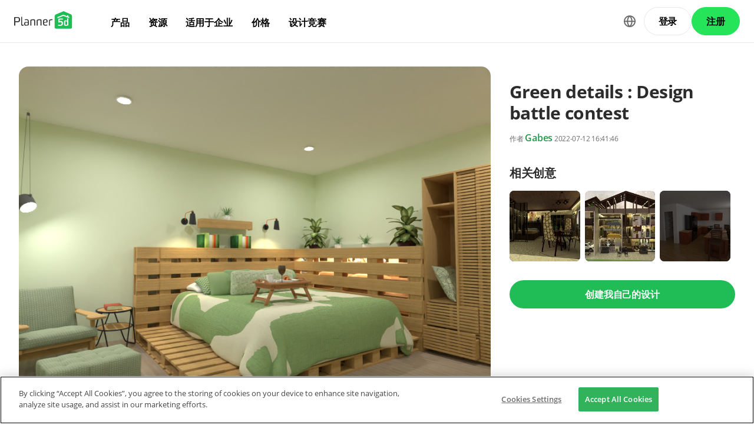

--- FILE ---
content_type: text/html; charset=UTF-8
request_url: https://planner5d.com/zh_hans/gallery/ideas/Y0853/zhao-pian-jia-ju-zhuang-shi-wo-shi-zhao-ming-chu-wu-shi-chuang-yi
body_size: 12554
content:
<!DOCTYPE html>
<html lang="zh_hans" >
	<head>
			<meta charset="UTF-8">
<meta http-equiv="X-UA-Compatible" content="IE=edge">

	<meta name="viewport" content="width=device-width, initial-scale=1">

<meta name="format-detection" content="telephone=no">
<meta name="format-detection" content="address=no">
<meta name="msapplication-TileColor" content="#ffffff">
<meta name="theme-color" content="#ffffff">

<title>Green details : Design battle contest - Free Online Design | 3D House Ideas -  by Planner 5D</title>
<meta property="og:title" content="Green details : Design battle contest - Free Online Design | 3D House Ideas -  by Planner 5D" />
	<meta property="og:image" content="https://storage.planner5d.com/s.600/c22915a35a5696b190dcc35c33b593a9_1.jpg"/>
<meta name="description" content="Green details : Design battle contest - creative design idea in 3D. Explore unique collections and all the features of advanced, free and easy-to-use home design tool Planner 5D" />
<meta property="og:description" content="Green details : Design battle contest - creative design idea in 3D. Explore unique collections and all the features of advanced, free and easy-to-use home design tool Planner 5D" />
<meta property="og:type" content="website">
<meta property="og:url" content="https://planner5d.com/zh_hans/gallery/ideas/Y0853/zhao-pian-jia-ju-zhuang-shi-wo-shi-zhao-ming-chu-wu-shi-chuang-yi">

<meta name="format-detection" content="telephone=no">
<meta name="format-detection" content="address=no">


<meta name="twitter:card" content="summary">
<meta name="verify-admitad" content="2fcb2ee3bb">

<link rel="canonical" href="https://planner5d.com/zh_hans/gallery/ideas/Y0853/zhao-pian-jia-ju-zhuang-shi-wo-shi-zhao-ming-chu-wu-shi-chuang-yi">
	<link rel="alternate" hreflang="zh" href="https://planner5d.com/zh_hans/gallery/ideas/Y0853/zhao-pian-jia-ju-zhuang-shi-wo-shi-zhao-ming-chu-wu-shi-chuang-yi">
			<link rel="alternate" hreflang="x-default" href="https://planner5d.com/gallery/ideas/Y0853/photos-furniture-decor-bedroom-lighting-storage-ideas">
	<link rel="alternate" hreflang="en" href="https://planner5d.com/gallery/ideas/Y0853/photos-furniture-decor-bedroom-lighting-storage-ideas">
	<link rel="alternate" hreflang="pt" href="https://planner5d.com/pt/gallery/ideas/Y0853/fotos-mobilias-decoracao-quarto-iluminacao-despensa-ideias">
	<link rel="alternate" hreflang="es" href="https://planner5d.com/es/gallery/ideas/Y0853/fotos-muebles-decoracion-dormitorio-iluminacion-trastero-ideas">
	<link rel="alternate" hreflang="fr" href="https://planner5d.com/fr/gallery/ideas/Y0853/photos-meubles-decoration-chambre-a-coucher-eclairage-espace-de-rangement-idees">
	<link rel="alternate" hreflang="it" href="https://planner5d.com/it/gallery/ideas/Y0853/foto-arredamento-decorazioni-camera-da-letto-illuminazione-ripostiglio-idee">
	<link rel="alternate" hreflang="pl" href="https://planner5d.com/pl/gallery/ideas/Y0853/zdjecia-meble-wystroj-wnetrz-sypialnia-oswietlenie-przechowywanie-pomysly">
	<link rel="alternate" hreflang="lt" href="https://planner5d.com/lt/gallery/ideas/Y0853/nuotraukos-baldai-dekoras-miegamasis-apsvietimas-sandeliukas-idejos">
	<link rel="alternate" hreflang="de" href="https://planner5d.com/de/gallery/ideas/Y0853/fotos-mobel-dekor-schlafzimmer-beleuchtung-lagerraum-abstellraum-ideen">
	<link rel="alternate" hreflang="sv" href="https://planner5d.com/sv/gallery/ideas/Y0853/photos-furniture-decor-bedroom-lighting-storage-ideas">
	<link rel="alternate" hreflang="ru" href="https://planner5d.com/ru/gallery/ideas/Y0853/idei-mebel-dekor-spalna-osvesenie-hranenie-idei">

<link rel="shortcut icon" href="/favicon.ico?v=6.331.0" type="image/x-icon">
	<link href="https://static.planner5d.com/assets/css/core.css?ux=6.331.0" rel="stylesheet">
	<link href="https://static.planner5d.com/assets/css/modals.css?ux=6.331.0" rel="stylesheet">
			<link rel="stylesheet" href="https://static.planner5d.com/assets/css/authorization.css?ux=6.331.0">
	
	<script  nonce="1ed6ed944aab4eb9b026e5d36fc92e49"  src="https://static.planner5d.com/web/js/6.331.0/6/fastboot.js"></script>
<script  nonce="1ed6ed944aab4eb9b026e5d36fc92e49" >fastboot(0, '-', false, false, false,false, true, '3616f7ea-1487-4ee0-924a-378542f4542d', 'false', '1ed6ed944aab4eb9b026e5d36fc92e49', 'web', 'prod')</script>
<script  nonce="1ed6ed944aab4eb9b026e5d36fc92e49"  src="https://static.planner5d.com/web/js/6.331.0/6/vendors/jquery-3.6.0.min.js"></script>

	<script  nonce="1ed6ed944aab4eb9b026e5d36fc92e49"  src="https://static.planner5d.com/web/js/6.331.0/6/vendors/popper.min.js"></script>
	<script  nonce="1ed6ed944aab4eb9b026e5d36fc92e49"  src="https://static.planner5d.com/web/js/6.331.0/6/vendors/tippy.min.js"></script>

<script  nonce="1ed6ed944aab4eb9b026e5d36fc92e49"  src="https://static.planner5d.com/web/js/6.331.0/build/old.js"></script>
<script  nonce="1ed6ed944aab4eb9b026e5d36fc92e49"  src="https://static.planner5d.com/web/js/6.331.0/build/app.js" type="module"></script>
<script type="module"  nonce="1ed6ed944aab4eb9b026e5d36fc92e49" >
	const user = window.P5D.getContext().getUser()
	window.P5D.nonce = '1ed6ed944aab4eb9b026e5d36fc92e49'
	window.P5D.bootstrap('6.331.0', '791', it => it.language('zh_hans')
				.user(0, null, '-', 'US', user.isAuthorized(), user.isPaid(), 0, user.paidInteriorDesign, user.paidHomePlans, false, false, false, false, '', 'https://planner5d.com/s/user/icon/1.png', 0)
				.googleOneTap('188179007127-dngq0kal33n7bd8pprgrg637snfa0mfk.apps.googleusercontent.com')
				.embeddedCallReceiver('web', ["https:\/\/planner5d.com","https:\/\/planner5d.pro","https:\/\/beta.planner5d.pro","https:\/\/dev.planner5d.pro:4000","https:\/\/tool.planner5d.com"])
				.supportWidget('cgehqyie', '')
				.analytics(
			true, "", "",
			0, "6884e2ad-65cb-0b62-b40a-c195b892d2e5",
			"60bc0e7f65acae83ad83", "34024b3b31dfe8e1838f",
			"GTM-K8563DV","G-61SD1N9JH1",
			'381617732764221', true, false,
			'9068a9877b443411b102fe588fbd1638', 'web',
			 null 		)
		.recaptcha('6Lf1jkksAAAAAPQOMBmE2YcPUtg47n7yUDnE-HWw', '6LdDjkksAAAAANjiKfqeWg018S37kRmAzRGay3Qs')
			);
	</script>
<script type="speculationrules"  nonce="1ed6ed944aab4eb9b026e5d36fc92e49" >
	{
		"prefetch": [
			{
				"source": "list",
				"urls": ["/dashboard","https://support.planner5d.com","/blog"],
				"eagerness": "conservative"
			},
			{
				"source": "list",
				"urls": ["/ai","/interior-design-courses","/editor","/pricing","/business","/education","/partners"],
				"eagerness": "moderate"
			},
						  {"source": "list", "urls": ["/auth/email"], "eagerness": "eager"},
						{"source": "document", "where": { "href_matches": ["/use/*","/blog/*"] }, "eagerness": "moderate"}
		],
		"prerender": []
	}
</script>


	<link rel="stylesheet" href="https://static.planner5d.com/assets/css/system.css?ux=6.331.0">
	<link rel="stylesheet" href="https://static.planner5d.com/assets/css/gallery-ideas.css?ux=6.331.0">
	<link rel="stylesheet" href="/s/v2/cssgram.min.css?v=6.331.0">
					</head>
	<body >
	<header id="header-main" class="header-main " data-menu="false"
	data-float="false">
	<div class="header-main-container">
		<div id="header-main-burger" class="header-burger-icon" data-target="#header-menu" tabindex="0">
			<svg>
				<use xlink:href="https://planner5d.com/assets/sprite/tool.svg#ui--header-main-burger"></use>
			</svg>
		</div>
		<a class="header-main-logo" href="https://planner5d.com/zh_hans">
			<svg>
				<use xlink:href="https://planner5d.com/assets/sprite/main.svg#ui--p5d-logo"></use>
			</svg>
		</a>
		
		<div class="header-main-sidebar" id="header-main-menu">
			<div class="header-main-sidebar-modal"></div>
			<div>
				<nav role="menu">
															
																			<div class="header-main-link header-main-dropdown-item">
					<b role="menuitem" tabindex="0">产品</b>
							<div class="header-main-dropdown-wrapper header-main-nav-submenu column-2">
				<div class="header-main-dropdown header-main-nav-submenu-container">
					<div class="submenu-header">
						<button class="back">
							<svg>
								<use xlink:href="https://planner5d.com/assets/sprite/tool.svg#ui--header-back"></use>
							</svg>
						</button>
						产品
					</div>
					<div role="group" class="submenu-block">
													<div>
																											<b role="menuitem" tabindex="1">产品</b>
																																		<a href="/editor"
										class=" "
									>室内设计软件</a>
																	<a href="/pro"
										class="is-new "
									>Planner 5D Pro</a>
																	<a href="/use/ai-interior-design"
										class=" "
									>人工智能室内设计工具</a>
																	<a href="/pro/moodboards"
										class=" "
									>心情板</a>
																	<a href="/pro/360walkthrough"
										class=" "
									>360º 漫步</a>
																	<a href="/zh_hans/ai"
										class=" "
									>AI平面图转换器</a>
																	<a href="/experts"
										class=" "
									>聘请设计师</a>
															</div>
													<div>
																											<b role="menuitem" tabindex="1">平台</b>
																																		<a href="/zh_hans/mobile/ios"
										class=" "
									>iOS</a>
																	<a href="/zh_hans/mobile/android"
										class=" "
									>Android</a>
																	<a href="/zh_hans/promo/windows"
										class=" "
									>Windows</a>
																	<a href="/zh_hans/promo/macos"
										class=" "
									>macOS</a>
																	<a href="/applevisionpro"
										class=" "
									>VisionOS</a>
															</div>
											</div>
				</div>
			</div>
			</div>

														<div class="header-main-link header-main-dropdown-item">
					<b role="menuitem" tabindex="0">资源</b>
							<div class="header-main-dropdown-wrapper header-main-nav-submenu column-2">
				<div class="header-main-dropdown header-main-nav-submenu-container">
					<div class="submenu-header">
						<button class="back">
							<svg>
								<use xlink:href="https://planner5d.com/assets/sprite/tool.svg#ui--header-back"></use>
							</svg>
						</button>
						资源
					</div>
					<div role="group" class="submenu-block">
													<div>
																											<b role="menuitem" tabindex="1">学习</b>
																																		<a href="/zh_hans/interior-design-courses"
										class=" "
									>在线室内设计学校</a>
																	<a href="/zh_hans/contests"
										class=" "
									>设计竞赛</a>
															</div>
													<div>
																											<b role="menuitem" tabindex="1">探索</b>
																																		<a href="/zh_hans/gallery/ideas"
										class=" "
									>3D 效果图库</a>
																	<a href="/zh_hans/gallery#top-designers"
										class=" "
									>顶级室内设计师</a>
															</div>
											</div>
				</div>
			</div>
			</div>

														<div class="header-main-link header-main-dropdown-item">
					<b role="menuitem" tabindex="0">适用于企业</b>
							<div class="header-main-dropdown-wrapper header-main-nav-submenu column-1">
				<div class="header-main-dropdown header-main-nav-submenu-container">
					<div class="submenu-header">
						<button class="back">
							<svg>
								<use xlink:href="https://planner5d.com/assets/sprite/tool.svg#ui--header-back"></use>
							</svg>
						</button>
						适用于企业
					</div>
					<div role="group" class="submenu-block">
													<div>
																									<a href="/zh_hans/business"
										class=" "
									>产品配置器</a>
																	<a href="/education"
										class=" "
									>学校解决方案</a>
																	<a href="/zh_hans/partners"
										class=" "
									>合作伙伴计划</a>
															</div>
											</div>
				</div>
			</div>
			</div>

																
											<div class="header-main-item-group-wrapper">
							<div class="header-main-item-group-icon"></div>
							<div class="header-main-item-group">
								<div class="header-main-item-group-container">
																				<div class="header-main-link header-main-dropdown-item">
					<a role="menuitem" tabindex="0" href="/pricing">价格</a>
					</div>

																				<div class="header-main-link header-main-dropdown-item">
					<a role="menuitem" tabindex="0" href="/zh_hans/contests">设计竞赛</a>
					</div>

																	</div>
							</div>
						</div>
									</nav>
				
				<div class="header-main-link header-main-lang-block header-main-dropdown-item">
					<b tabindex="0">语言</b>
					<div class="header-main-dropdown-wrapper header-main-nav-submenu">
						<div class="header-main-dropdown header-main-nav-submenu-container">
							<div class="submenu-header">
								<button class="back" tabindex="0">
									<svg>
										<use xlink:href="https://planner5d.com/assets/sprite/tool.svg#ui--header-back"></use>
									</svg>
								</button>
								语言
							</div>
							<div class="submenu-block">
								<div>
										<a lang="en" href="https://planner5d.com/gallery/ideas/Y0853/photos-furniture-decor-bedroom-lighting-storage-ideas" data-analytics="language_changed"
		data-analytics-params={&quot;from&quot;:&quot;zh_hans&quot;,&quot;to&quot;:&quot;en&quot;,&quot;method&quot;:&quot;dropdown&quot;}
	>English</a>
	<a lang="pt" href="https://planner5d.com/pt/gallery/ideas/Y0853/fotos-mobilias-decoracao-quarto-iluminacao-despensa-ideias" data-analytics="language_changed"
		data-analytics-params={&quot;from&quot;:&quot;zh_hans&quot;,&quot;to&quot;:&quot;pt&quot;,&quot;method&quot;:&quot;dropdown&quot;}
	>Português</a>
	<a lang="es" href="https://planner5d.com/es/gallery/ideas/Y0853/fotos-muebles-decoracion-dormitorio-iluminacion-trastero-ideas" data-analytics="language_changed"
		data-analytics-params={&quot;from&quot;:&quot;zh_hans&quot;,&quot;to&quot;:&quot;es&quot;,&quot;method&quot;:&quot;dropdown&quot;}
	>Español</a>
	<a lang="fr" href="https://planner5d.com/fr/gallery/ideas/Y0853/photos-meubles-decoration-chambre-a-coucher-eclairage-espace-de-rangement-idees" data-analytics="language_changed"
		data-analytics-params={&quot;from&quot;:&quot;zh_hans&quot;,&quot;to&quot;:&quot;fr&quot;,&quot;method&quot;:&quot;dropdown&quot;}
	>Français</a>
	<a lang="it" href="https://planner5d.com/it/gallery/ideas/Y0853/foto-arredamento-decorazioni-camera-da-letto-illuminazione-ripostiglio-idee" data-analytics="language_changed"
		data-analytics-params={&quot;from&quot;:&quot;zh_hans&quot;,&quot;to&quot;:&quot;it&quot;,&quot;method&quot;:&quot;dropdown&quot;}
	>Italiano</a>
	<a lang="pl" href="https://planner5d.com/pl/gallery/ideas/Y0853/zdjecia-meble-wystroj-wnetrz-sypialnia-oswietlenie-przechowywanie-pomysly" data-analytics="language_changed"
		data-analytics-params={&quot;from&quot;:&quot;zh_hans&quot;,&quot;to&quot;:&quot;pl&quot;,&quot;method&quot;:&quot;dropdown&quot;}
	>Polski</a>
	<a lang="lt" href="https://planner5d.com/lt/gallery/ideas/Y0853/nuotraukos-baldai-dekoras-miegamasis-apsvietimas-sandeliukas-idejos" data-analytics="language_changed"
		data-analytics-params={&quot;from&quot;:&quot;zh_hans&quot;,&quot;to&quot;:&quot;lt&quot;,&quot;method&quot;:&quot;dropdown&quot;}
	>Lietuviškai</a>
	<a lang="de" href="https://planner5d.com/de/gallery/ideas/Y0853/fotos-mobel-dekor-schlafzimmer-beleuchtung-lagerraum-abstellraum-ideen" data-analytics="language_changed"
		data-analytics-params={&quot;from&quot;:&quot;zh_hans&quot;,&quot;to&quot;:&quot;de&quot;,&quot;method&quot;:&quot;dropdown&quot;}
	>Deutsch</a>
	<a lang="zh_hans" href="https://planner5d.com/zh_hans/gallery/ideas/Y0853/zhao-pian-jia-ju-zhuang-shi-wo-shi-zhao-ming-chu-wu-shi-chuang-yi" data-analytics="language_changed"
		data-analytics-params={&quot;from&quot;:&quot;zh_hans&quot;,&quot;to&quot;:&quot;zh_hans&quot;,&quot;method&quot;:&quot;dropdown&quot;}
	>中国</a>
	<a lang="sv" href="https://planner5d.com/sv/gallery/ideas/Y0853/photos-furniture-decor-bedroom-lighting-storage-ideas" data-analytics="language_changed"
		data-analytics-params={&quot;from&quot;:&quot;zh_hans&quot;,&quot;to&quot;:&quot;sv&quot;,&quot;method&quot;:&quot;dropdown&quot;}
	>Sverige</a>
	<a lang="ru" href="https://planner5d.com/ru/gallery/ideas/Y0853/idei-mebel-dekor-spalna-osvesenie-hranenie-idei" data-analytics="language_changed"
		data-analytics-params={&quot;from&quot;:&quot;zh_hans&quot;,&quot;to&quot;:&quot;ru&quot;,&quot;method&quot;:&quot;dropdown&quot;}
	>Русский</a>

								</div>
							</div>
						</div>
					</div>
				</div>
				
				<div class="header-main-app-block">
					<b>教育版 Planner 5D</b>
					开始使用该应用程序以提升您的体验并解锁所有移动功能
					<div class="header-app-badges">
						<a class="badge-googleplay" href="/go?from=mainPage&amp;to=https%3A%2F%2Fplay.google.com%2Fstore%2Fapps%2Fdetails%3Fid%3Dcom.planner5d.planner5d" target="_blank"></a>
						<a class="badge-appstore" href="/go?from=mainPage&amp;to=https%3A%2F%2Fapps.apple.com%2Fapp%2Fapple-store%2Fid1310584536%3Fpt%3D2019088%26ct%3Dweb%26mt%3D8" target="_blank"></a>
					</div>
				</div>
			</div>
		</div>
		
		<div class="header-main-controls">
						<div class="header-main-lang-selector header-main-dropdown-item dropdown-icon">
				<div class="header-main-lang-icon" tabindex="0"></div>
				<div class="header-main-dropdown-wrapper">
					<div class="header-main-dropdown">
							<a lang="en" href="https://planner5d.com/gallery/ideas/Y0853/photos-furniture-decor-bedroom-lighting-storage-ideas" data-analytics="language_changed"
		data-analytics-params={&quot;from&quot;:&quot;zh_hans&quot;,&quot;to&quot;:&quot;en&quot;,&quot;method&quot;:&quot;dropdown&quot;}
	>English</a>
	<a lang="pt" href="https://planner5d.com/pt/gallery/ideas/Y0853/fotos-mobilias-decoracao-quarto-iluminacao-despensa-ideias" data-analytics="language_changed"
		data-analytics-params={&quot;from&quot;:&quot;zh_hans&quot;,&quot;to&quot;:&quot;pt&quot;,&quot;method&quot;:&quot;dropdown&quot;}
	>Português</a>
	<a lang="es" href="https://planner5d.com/es/gallery/ideas/Y0853/fotos-muebles-decoracion-dormitorio-iluminacion-trastero-ideas" data-analytics="language_changed"
		data-analytics-params={&quot;from&quot;:&quot;zh_hans&quot;,&quot;to&quot;:&quot;es&quot;,&quot;method&quot;:&quot;dropdown&quot;}
	>Español</a>
	<a lang="fr" href="https://planner5d.com/fr/gallery/ideas/Y0853/photos-meubles-decoration-chambre-a-coucher-eclairage-espace-de-rangement-idees" data-analytics="language_changed"
		data-analytics-params={&quot;from&quot;:&quot;zh_hans&quot;,&quot;to&quot;:&quot;fr&quot;,&quot;method&quot;:&quot;dropdown&quot;}
	>Français</a>
	<a lang="it" href="https://planner5d.com/it/gallery/ideas/Y0853/foto-arredamento-decorazioni-camera-da-letto-illuminazione-ripostiglio-idee" data-analytics="language_changed"
		data-analytics-params={&quot;from&quot;:&quot;zh_hans&quot;,&quot;to&quot;:&quot;it&quot;,&quot;method&quot;:&quot;dropdown&quot;}
	>Italiano</a>
	<a lang="pl" href="https://planner5d.com/pl/gallery/ideas/Y0853/zdjecia-meble-wystroj-wnetrz-sypialnia-oswietlenie-przechowywanie-pomysly" data-analytics="language_changed"
		data-analytics-params={&quot;from&quot;:&quot;zh_hans&quot;,&quot;to&quot;:&quot;pl&quot;,&quot;method&quot;:&quot;dropdown&quot;}
	>Polski</a>
	<a lang="lt" href="https://planner5d.com/lt/gallery/ideas/Y0853/nuotraukos-baldai-dekoras-miegamasis-apsvietimas-sandeliukas-idejos" data-analytics="language_changed"
		data-analytics-params={&quot;from&quot;:&quot;zh_hans&quot;,&quot;to&quot;:&quot;lt&quot;,&quot;method&quot;:&quot;dropdown&quot;}
	>Lietuviškai</a>
	<a lang="de" href="https://planner5d.com/de/gallery/ideas/Y0853/fotos-mobel-dekor-schlafzimmer-beleuchtung-lagerraum-abstellraum-ideen" data-analytics="language_changed"
		data-analytics-params={&quot;from&quot;:&quot;zh_hans&quot;,&quot;to&quot;:&quot;de&quot;,&quot;method&quot;:&quot;dropdown&quot;}
	>Deutsch</a>
	<a lang="zh_hans" href="https://planner5d.com/zh_hans/gallery/ideas/Y0853/zhao-pian-jia-ju-zhuang-shi-wo-shi-zhao-ming-chu-wu-shi-chuang-yi" data-analytics="language_changed"
		data-analytics-params={&quot;from&quot;:&quot;zh_hans&quot;,&quot;to&quot;:&quot;zh_hans&quot;,&quot;method&quot;:&quot;dropdown&quot;}
	>中国</a>
	<a lang="sv" href="https://planner5d.com/sv/gallery/ideas/Y0853/photos-furniture-decor-bedroom-lighting-storage-ideas" data-analytics="language_changed"
		data-analytics-params={&quot;from&quot;:&quot;zh_hans&quot;,&quot;to&quot;:&quot;sv&quot;,&quot;method&quot;:&quot;dropdown&quot;}
	>Sverige</a>
	<a lang="ru" href="https://planner5d.com/ru/gallery/ideas/Y0853/idei-mebel-dekor-spalna-osvesenie-hranenie-idei" data-analytics="language_changed"
		data-analytics-params={&quot;from&quot;:&quot;zh_hans&quot;,&quot;to&quot;:&quot;ru&quot;,&quot;method&quot;:&quot;dropdown&quot;}
	>Русский</a>

					</div>
				</div>
			</div>
			
						
							<button class="button button-bordered" data-sign-in
					data-analytics-button-placement="header">登录</button>
				<button class="button button-primary" data-sign-up
					data-analytics-button-placement="header">注册</button>
				<button class="button button-bordered get-started-button" data-sign-up-slider
					data-analytics-button-placement="header">
					使用入门
				</button>
					</div>
	</div>
</header>

<script  nonce="1ed6ed944aab4eb9b026e5d36fc92e49" >
	P5D.getContext().addOnLoadedListener(context => {
		context.getHeaderMain()
	})
</script>
	
		<main class="section gallery-section" data-type="/gallery/ideas/" data-id="8860273">
		<div class="container">
			<section class="gallery-photo">
	<div class="gallery-photo-block">
				<figure class="image ">
			<a href="https://storage.planner5d.com/s/c22915a35a5696b190dcc35c33b593a9_1.jpg?v=1724013374" data-fancybox="gallery"><img src="https://storage.planner5d.com/s/c22915a35a5696b190dcc35c33b593a9_1.jpg?v=1724013374" alt="Green details : Design battle contest #8860273 by Gabes" /></a>
		</figure>
				
			</div>
	
	<div class="gallery-photo-additional-info">
		<div class="tags">
							<a class="tag" data-id="0" href="https://planner5d.com/zh_hans/gallery/floorplans/gong-yu">公寓</a>
							<a class="tag" data-id="1" href="https://planner5d.com/zh_hans/gallery/floorplans/du-dong-bie-shu">独栋别墅</a>
							<a class="tag" data-id="2" href="https://planner5d.com/zh_hans/gallery/floorplans/lu-tai">露台</a>
							<a class="tag is-active" data-id="3" href="https://planner5d.com/zh_hans/gallery/floorplans/jia-ju">家具</a>
							<a class="tag is-active" data-id="4" href="https://planner5d.com/zh_hans/gallery/floorplans/zhuang-shi">装饰</a>
							<a class="tag" data-id="5" href="https://planner5d.com/zh_hans/gallery/floorplans/diy">DIY</a>
							<a class="tag" data-id="6" href="https://planner5d.com/zh_hans/gallery/floorplans/yu-shi">浴室</a>
							<a class="tag is-active" data-id="7" href="https://planner5d.com/zh_hans/gallery/floorplans/wo-shi">卧室</a>
							<a class="tag" data-id="8" href="https://planner5d.com/zh_hans/gallery/floorplans/ke-ting">客厅</a>
							<a class="tag" data-id="9" href="https://planner5d.com/zh_hans/gallery/floorplans/che-ku">车库</a>
							<a class="tag" data-id="10" href="https://planner5d.com/zh_hans/gallery/floorplans/chu-fang">厨房</a>
							<a class="tag" data-id="11" href="https://planner5d.com/zh_hans/gallery/floorplans/hu-wai">户外</a>
							<a class="tag" data-id="12" href="https://planner5d.com/zh_hans/gallery/floorplans/er-tong-fang">儿童房</a>
							<a class="tag" data-id="13" href="https://planner5d.com/zh_hans/gallery/floorplans/ban-gong-shi">办公室</a>
							<a class="tag is-active" data-id="14" href="https://planner5d.com/zh_hans/gallery/floorplans/zhao-ming">照明</a>
							<a class="tag" data-id="15" href="https://planner5d.com/zh_hans/gallery/floorplans/gai-zao">改造</a>
							<a class="tag" data-id="16" href="https://planner5d.com/zh_hans/gallery/floorplans/jing-guan">景观</a>
							<a class="tag" data-id="17" href="https://planner5d.com/zh_hans/gallery/floorplans/jia-dian">家电</a>
							<a class="tag" data-id="18" href="https://planner5d.com/zh_hans/gallery/floorplans/ka-fei-guan">咖啡馆</a>
							<a class="tag" data-id="19" href="https://planner5d.com/zh_hans/gallery/floorplans/can-ting">餐厅</a>
							<a class="tag" data-id="20" href="https://planner5d.com/zh_hans/gallery/floorplans/jie-gou">结构</a>
							<a class="tag is-active" data-id="21" href="https://planner5d.com/zh_hans/gallery/floorplans/chu-wu-shi">储物室</a>
							<a class="tag" data-id="22" href="https://planner5d.com/zh_hans/gallery/floorplans/dan-jian-gong-yu">单间公寓</a>
							<a class="tag" data-id="23" href="https://planner5d.com/zh_hans/gallery/floorplans/xuan-guan">玄关</a>
								</div>
		<div class="views-block"><span class="icon"><i class="fas fa-eye"></i></span><span>100</span></div>
	</div>
</section>
			
			<section class="gallery-header gallery-sidebar">
				<h1>Green details : Design battle contest</h1>
				<div class="subtitle text-break">
										<small>作者 <a class="link" href="https://planner5d.com/zh_hans/profile/id3007487">Gabes</a> 2022-07-12 16:41:46</small>
									</div>
			</section>
			
						
						
						<section class="gallery-related-photos gallery-sidebar">
				<h2>相关创意</h2>
				<div class="relatedContent">
																							<a class="image " href="https://planner5d.com/zh_hans/gallery/ideas/M3JJP" style="background-image:url(https://storage.planner5d.com/s.200/48019e612f080412f3db26cd72047112_9.webp);">
							<img src="https://storage.planner5d.com/s.200/48019e612f080412f3db26cd72047112_9.webp" alt="photos 公寓 diy 照明 改造 结构 ideas" />
						</a>
																							<a class="image " href="https://planner5d.com/zh_hans/gallery/ideas/M3JDP" style="background-image:url(https://storage.planner5d.com/s.200/48019e612f080412f3db26cd72047112_7.webp);">
							<img src="https://storage.planner5d.com/s.200/48019e612f080412f3db26cd72047112_7.webp" alt="photos 公寓 装饰 照明 结构 ideas" />
						</a>
																							<a class="image " href="https://planner5d.com/zh_hans/gallery/ideas/M3F62" style="background-image:url(https://storage.planner5d.com/s.200/39223247e6108cc8c4a0ee1114357ac5_2.webp);">
							<img src="https://storage.planner5d.com/s.200/39223247e6108cc8c4a0ee1114357ac5_2.webp" alt="photos 公寓 ideas" />
						</a>
									</div>
			</section>
						
			<section class="create-design-button gallery-sidebar">
				<a class="button is-primary" href="https://planner5d.com/zh_hans/editor">创建我自己的设计</a>
			</section>
			
									<section class="gallery-description gallery-sidebar expanded">
							</section>
			
			<section class="gallery-reactions">
	<a class="gallery-favorite js-button-favorite "
	   data-onclick="P5D.getContext().getGalleryAnalytics().sendFavoriteEvent('c22915a35a5696b190dcc35c33b593a9')"
	>
		<span class="favorite-icon"></span>
		<span class="favorite-label js-button-favorite-label">
			添加到收藏夹
		</span>
	</a>
	<div>
		<div class="gallery-favorite-users">
						<div class="gallery-favorite-user-list">
									<a class="level-item userpic" href="https://planner5d.com/zh_hans/profile/id54304113" title="in.miniature">
						<figure class="image is-avatar is-link is-32x32"><img src="https://storage.planner5d.com/ud.32/c0a03339c000a8bf3ead583dae59d4e8.jpg?v=1680542896" alt="" /></figure>
					</a>
									<a class="level-item userpic" href="https://planner5d.com/zh_hans/profile/id5450928" title="Rita">
						<figure class="image is-avatar is-link is-32x32"><img src="https://storage.planner5d.com/ud.32/672dd946afe69011e5071cb61fdd2286.jpg?v=1758525641" alt="" /></figure>
					</a>
									<a class="level-item userpic" href="https://planner5d.com/zh_hans/profile/id60528229" title="User 60528229">
						<figure class="image is-avatar is-link is-32x32"><img src="https://planner5d.com/s/user/icon/11.png" alt="" /></figure>
					</a>
									<a class="level-item userpic" href="https://planner5d.com/zh_hans/profile/id60532709" title="User 60532709">
						<figure class="image is-avatar is-link is-32x32"><img src="https://planner5d.com/s/user/icon/31.png" alt="" /></figure>
					</a>
							</div>
						<a class="link" href="" data-modal="#modal-likes"> + 64</a>
					</div>
	</div>
	<div class="social-links" >
		<a class="btn-social btn-social--facebook is-medium is-rounded"
		   data-onclick="P5D.getContext().getGalleryAnalytics().sendSharedOnFacebookEvent('c22915a35a5696b190dcc35c33b593a9', 'screenshot')">
		</a>
		<a class="btn-social btn-social--twitter is-medium is-rounded"
		   data-onclick="P5D.getContext().getGalleryAnalytics().sendSharedOnTwitterEvent('c22915a35a5696b190dcc35c33b593a9', 'screenshot')">
		</a>
		<a class="btn-social btn-social--vk is-medium is-rounded"
		   data-onclick="P5D.getContext().getGalleryAnalytics().sendSharedOnVkEvent('c22915a35a5696b190dcc35c33b593a9', 'screenshot')">
		</a>
		<a class="btn-social btn-social--reddit is-medium is-rounded"
		   data-onclick="P5D.getContext().getGalleryAnalytics().sendSharedOnRedditEvent('c22915a35a5696b190dcc35c33b593a9', 'screenshot')">
		</a>
	</div>
</section>
			
									<section class="gallery-notes">
				<h2>Designer’s notes</h2>
				<p>.</p>
			</section>
						
			<section class="gallery-comments">
		<div class="header" data-count="0">Comments (0)</div>
	<div class="comment-list collapsed">
					</div>
		
	<template class="comment-template">
		<div class="media">
	<div class="media-left">
		<figure class="image is-48x48"><img src="https://planner5d.com/s/user/icon/1.png" alt=""></figure>
	</div>
	<div class="media-content">
		<strong><a href="https://planner5d.com/zh_hans/profile/id0"></a></strong>
		<div class="content is-marginless">{comment}</div>
		<small><span class="has-text-grey">{createdAt}</span></small>
	</div>
	</div>
	</template>
</section>
		</div>
			</main>
	
	<div id="modal-likes" class="modal">
		<div class="modal-background"></div>
		<div class="modal-card">
			<div class="modal-card-head">
				<p class="modal-card-title">
					<span>已添加到收藏夹</span>&nbsp;<span>(68)</span>
				</p>
				<button class="delete" data-dismiss="modal"></button>
			</div>
			<div class="modal-card-body">
				<div class="columns is-mobile is-multiline">
											<div class="column is-3">
							<a href="https://planner5d.com/zh_hans/profile/id54304113" class="image is-avatar is-link is-centered is-64x64">
								<img src="https://storage.planner5d.com/ud.64/c0a03339c000a8bf3ead583dae59d4e8.jpg?v=1680542896" alt="">
							</a>
							
							<div class="has-text-centered">
								<a class="link-invert" href="https://planner5d.com/zh_hans/profile/id54304113">
									<small>in.miniature</small>
								</a>
							</div>
						</div>
											<div class="column is-3">
							<a href="https://planner5d.com/zh_hans/profile/id5450928" class="image is-avatar is-link is-centered is-64x64">
								<img src="https://storage.planner5d.com/ud.64/672dd946afe69011e5071cb61fdd2286.jpg?v=1758525641" alt="">
							</a>
							
							<div class="has-text-centered">
								<a class="link-invert" href="https://planner5d.com/zh_hans/profile/id5450928">
									<small>Rita</small>
								</a>
							</div>
						</div>
											<div class="column is-3">
							<a href="https://planner5d.com/zh_hans/profile/id60528229" class="image is-avatar is-link is-centered is-64x64">
								<img src="https://planner5d.com/s/user/icon/11.png" alt="">
							</a>
							
							<div class="has-text-centered">
								<a class="link-invert" href="https://planner5d.com/zh_hans/profile/id60528229">
									<small>User 60528229</small>
								</a>
							</div>
						</div>
											<div class="column is-3">
							<a href="https://planner5d.com/zh_hans/profile/id60532709" class="image is-avatar is-link is-centered is-64x64">
								<img src="https://planner5d.com/s/user/icon/31.png" alt="">
							</a>
							
							<div class="has-text-centered">
								<a class="link-invert" href="https://planner5d.com/zh_hans/profile/id60532709">
									<small>User 60532709</small>
								</a>
							</div>
						</div>
											<div class="column is-3">
							<a href="https://planner5d.com/zh_hans/profile/id54809897" class="image is-avatar is-link is-centered is-64x64">
								<img src="https://planner5d.com/s/user/icon/29.png" alt="">
							</a>
							
							<div class="has-text-centered">
								<a class="link-invert" href="https://planner5d.com/zh_hans/profile/id54809897">
									<small>User 54809897</small>
								</a>
							</div>
						</div>
											<div class="column is-3">
							<a href="https://planner5d.com/zh_hans/profile/id60479893" class="image is-avatar is-link is-centered is-64x64">
								<img src="https://planner5d.com/s/user/icon/18.png" alt="">
							</a>
							
							<div class="has-text-centered">
								<a class="link-invert" href="https://planner5d.com/zh_hans/profile/id60479893">
									<small>User 60479893</small>
								</a>
							</div>
						</div>
											<div class="column is-3">
							<a href="https://planner5d.com/zh_hans/profile/id60486221" class="image is-avatar is-link is-centered is-64x64">
								<img src="https://planner5d.com/s/user/icon/24.png" alt="">
							</a>
							
							<div class="has-text-centered">
								<a class="link-invert" href="https://planner5d.com/zh_hans/profile/id60486221">
									<small>User 60486221</small>
								</a>
							</div>
						</div>
											<div class="column is-3">
							<a href="https://planner5d.com/zh_hans/profile/id5737375" class="image is-avatar is-link is-centered is-64x64">
								<img src="https://storage.planner5d.com/ud.64/253e4f0212f67985a5772cc0b4baf02c.jpg?v=1768072905" alt="">
							</a>
							
							<div class="has-text-centered">
								<a class="link-invert" href="https://planner5d.com/zh_hans/profile/id5737375">
									<small>Mari Mond</small>
								</a>
							</div>
						</div>
											<div class="column is-3">
							<a href="https://planner5d.com/zh_hans/profile/id60504969" class="image is-avatar is-link is-centered is-64x64">
								<img src="https://storage.planner5d.com/ud.64/aadc74022938d5603e40152e630ac9fe.jpg?v=1658312045" alt="">
							</a>
							
							<div class="has-text-centered">
								<a class="link-invert" href="https://planner5d.com/zh_hans/profile/id60504969">
									<small>User 60504969</small>
								</a>
							</div>
						</div>
											<div class="column is-3">
							<a href="https://planner5d.com/zh_hans/profile/id60629601" class="image is-avatar is-link is-centered is-64x64">
								<img src="https://storage.planner5d.com/ud.64/ae78148c903226d205bec8557ae4a03b.jpg?v=1658398502" alt="">
							</a>
							
							<div class="has-text-centered">
								<a class="link-invert" href="https://planner5d.com/zh_hans/profile/id60629601">
									<small>Janet</small>
								</a>
							</div>
						</div>
											<div class="column is-3">
							<a href="https://planner5d.com/zh_hans/profile/id60646528" class="image is-avatar is-link is-centered is-64x64">
								<img src="https://planner5d.com/s/user/icon/6.png" alt="">
							</a>
							
							<div class="has-text-centered">
								<a class="link-invert" href="https://planner5d.com/zh_hans/profile/id60646528">
									<small>User 60646528</small>
								</a>
							</div>
						</div>
											<div class="column is-3">
							<a href="https://planner5d.com/zh_hans/profile/id60662671" class="image is-avatar is-link is-centered is-64x64">
								<img src="https://planner5d.com/s/user/icon/7.png" alt="">
							</a>
							
							<div class="has-text-centered">
								<a class="link-invert" href="https://planner5d.com/zh_hans/profile/id60662671">
									<small>User 60662671</small>
								</a>
							</div>
						</div>
											<div class="column is-3">
							<a href="https://planner5d.com/zh_hans/profile/id28114780" class="image is-avatar is-link is-centered is-64x64">
								<img src="https://planner5d.com/s/user/icon/10.png" alt="">
							</a>
							
							<div class="has-text-centered">
								<a class="link-invert" href="https://planner5d.com/zh_hans/profile/id28114780">
									<small>User 28114780</small>
								</a>
							</div>
						</div>
											<div class="column is-3">
							<a href="https://planner5d.com/zh_hans/profile/id60668905" class="image is-avatar is-link is-centered is-64x64">
								<img src="https://planner5d.com/s/user/icon/18.png" alt="">
							</a>
							
							<div class="has-text-centered">
								<a class="link-invert" href="https://planner5d.com/zh_hans/profile/id60668905">
									<small>aly</small>
								</a>
							</div>
						</div>
											<div class="column is-3">
							<a href="https://planner5d.com/zh_hans/profile/id60149713" class="image is-avatar is-link is-centered is-64x64">
								<img src="https://planner5d.com/s/user/icon/21.png" alt="">
							</a>
							
							<div class="has-text-centered">
								<a class="link-invert" href="https://planner5d.com/zh_hans/profile/id60149713">
									<small>User 60149713</small>
								</a>
							</div>
						</div>
											<div class="column is-3">
							<a href="https://planner5d.com/zh_hans/profile/id59546025" class="image is-avatar is-link is-centered is-64x64">
								<img src="https://planner5d.com/s/user/icon/4.png" alt="">
							</a>
							
							<div class="has-text-centered">
								<a class="link-invert" href="https://planner5d.com/zh_hans/profile/id59546025">
									<small>Алёна Тодиева</small>
								</a>
							</div>
						</div>
											<div class="column is-3">
							<a href="https://planner5d.com/zh_hans/profile/id60655183" class="image is-avatar is-link is-centered is-64x64">
								<img src="https://planner5d.com/s/user/icon/26.png" alt="">
							</a>
							
							<div class="has-text-centered">
								<a class="link-invert" href="https://planner5d.com/zh_hans/profile/id60655183">
									<small>User 60655183</small>
								</a>
							</div>
						</div>
											<div class="column is-3">
							<a href="https://planner5d.com/zh_hans/profile/id60692041" class="image is-avatar is-link is-centered is-64x64">
								<img src="https://planner5d.com/s/user/icon/30.png" alt="">
							</a>
							
							<div class="has-text-centered">
								<a class="link-invert" href="https://planner5d.com/zh_hans/profile/id60692041">
									<small>User 60692041</small>
								</a>
							</div>
						</div>
											<div class="column is-3">
							<a href="https://planner5d.com/zh_hans/profile/id60592637" class="image is-avatar is-link is-centered is-64x64">
								<img src="https://planner5d.com/s/user/icon/28.png" alt="">
							</a>
							
							<div class="has-text-centered">
								<a class="link-invert" href="https://planner5d.com/zh_hans/profile/id60592637">
									<small>User 60592637</small>
								</a>
							</div>
						</div>
											<div class="column is-3">
							<a href="https://planner5d.com/zh_hans/profile/id8077217" class="image is-avatar is-link is-centered is-64x64">
								<img src="https://planner5d.com/s/user/icon/12.png" alt="">
							</a>
							
							<div class="has-text-centered">
								<a class="link-invert" href="https://planner5d.com/zh_hans/profile/id8077217">
									<small>Bianca Sossai</small>
								</a>
							</div>
						</div>
											<div class="column is-3">
							<a href="https://planner5d.com/zh_hans/profile/id60746393" class="image is-avatar is-link is-centered is-64x64">
								<img src="https://planner5d.com/s/user/icon/25.png" alt="">
							</a>
							
							<div class="has-text-centered">
								<a class="link-invert" href="https://planner5d.com/zh_hans/profile/id60746393">
									<small>User 60746393</small>
								</a>
							</div>
						</div>
											<div class="column is-3">
							<a href="https://planner5d.com/zh_hans/profile/id60759833" class="image is-avatar is-link is-centered is-64x64">
								<img src="https://planner5d.com/s/user/icon/15.png" alt="">
							</a>
							
							<div class="has-text-centered">
								<a class="link-invert" href="https://planner5d.com/zh_hans/profile/id60759833">
									<small>User 60759833</small>
								</a>
							</div>
						</div>
											<div class="column is-3">
							<a href="https://planner5d.com/zh_hans/profile/id60790361" class="image is-avatar is-link is-centered is-64x64">
								<img src="https://planner5d.com/s/user/icon/25.png" alt="">
							</a>
							
							<div class="has-text-centered">
								<a class="link-invert" href="https://planner5d.com/zh_hans/profile/id60790361">
									<small>User 60790361</small>
								</a>
							</div>
						</div>
											<div class="column is-3">
							<a href="https://planner5d.com/zh_hans/profile/id60801789" class="image is-avatar is-link is-centered is-64x64">
								<img src="https://planner5d.com/s/user/icon/20.png" alt="">
							</a>
							
							<div class="has-text-centered">
								<a class="link-invert" href="https://planner5d.com/zh_hans/profile/id60801789">
									<small>User 60801789</small>
								</a>
							</div>
						</div>
											<div class="column is-3">
							<a href="https://planner5d.com/zh_hans/profile/id60812765" class="image is-avatar is-link is-centered is-64x64">
								<img src="https://planner5d.com/s/user/icon/23.png" alt="">
							</a>
							
							<div class="has-text-centered">
								<a class="link-invert" href="https://planner5d.com/zh_hans/profile/id60812765">
									<small>User 60812765</small>
								</a>
							</div>
						</div>
											<div class="column is-3">
							<a href="https://planner5d.com/zh_hans/profile/id58740849" class="image is-avatar is-link is-centered is-64x64">
								<img src="https://planner5d.com/s/user/icon/32.png" alt="">
							</a>
							
							<div class="has-text-centered">
								<a class="link-invert" href="https://planner5d.com/zh_hans/profile/id58740849">
									<small>User 58740849</small>
								</a>
							</div>
						</div>
											<div class="column is-3">
							<a href="https://planner5d.com/zh_hans/profile/id59496325" class="image is-avatar is-link is-centered is-64x64">
								<img src="https://planner5d.com/s/user/icon/14.png" alt="">
							</a>
							
							<div class="has-text-centered">
								<a class="link-invert" href="https://planner5d.com/zh_hans/profile/id59496325">
									<small>User 59496325</small>
								</a>
							</div>
						</div>
											<div class="column is-3">
							<a href="https://planner5d.com/zh_hans/profile/id60548169" class="image is-avatar is-link is-centered is-64x64">
								<img src="https://planner5d.com/s/user/icon/14.png" alt="">
							</a>
							
							<div class="has-text-centered">
								<a class="link-invert" href="https://planner5d.com/zh_hans/profile/id60548169">
									<small>User 60548169</small>
								</a>
							</div>
						</div>
											<div class="column is-3">
							<a href="https://planner5d.com/zh_hans/profile/id52058455" class="image is-avatar is-link is-centered is-64x64">
								<img src="https://planner5d.com/s/user/icon/33.png" alt="">
							</a>
							
							<div class="has-text-centered">
								<a class="link-invert" href="https://planner5d.com/zh_hans/profile/id52058455">
									<small>User 52058455</small>
								</a>
							</div>
						</div>
											<div class="column is-3">
							<a href="https://planner5d.com/zh_hans/profile/id19715045" class="image is-avatar is-link is-centered is-64x64">
								<img src="https://storage.planner5d.com/ud.64/44d800695dbe289d82638cd9d8d6339a.jpg?v=1641726196" alt="">
							</a>
							
							<div class="has-text-centered">
								<a class="link-invert" href="https://planner5d.com/zh_hans/profile/id19715045">
									<small>val</small>
								</a>
							</div>
						</div>
											<div class="column is-3">
							<a href="https://planner5d.com/zh_hans/profile/id55510260" class="image is-avatar is-link is-centered is-64x64">
								<img src="https://planner5d.com/s/user/icon/6.png" alt="">
							</a>
							
							<div class="has-text-centered">
								<a class="link-invert" href="https://planner5d.com/zh_hans/profile/id55510260">
									<small>User 55510260</small>
								</a>
							</div>
						</div>
											<div class="column is-3">
							<a href="https://planner5d.com/zh_hans/profile/id60373205" class="image is-avatar is-link is-centered is-64x64">
								<img src="https://planner5d.com/s/user/icon/8.png" alt="">
							</a>
							
							<div class="has-text-centered">
								<a class="link-invert" href="https://planner5d.com/zh_hans/profile/id60373205">
									<small>User 60373205</small>
								</a>
							</div>
						</div>
											<div class="column is-3">
							<a href="https://planner5d.com/zh_hans/profile/id60392261" class="image is-avatar is-link is-centered is-64x64">
								<img src="https://planner5d.com/s/user/icon/17.png" alt="">
							</a>
							
							<div class="has-text-centered">
								<a class="link-invert" href="https://planner5d.com/zh_hans/profile/id60392261">
									<small>User 60392261</small>
								</a>
							</div>
						</div>
											<div class="column is-3">
							<a href="https://planner5d.com/zh_hans/profile/id49716726" class="image is-avatar is-link is-centered is-64x64">
								<img src="https://planner5d.com/s/user/icon/14.png" alt="">
							</a>
							
							<div class="has-text-centered">
								<a class="link-invert" href="https://planner5d.com/zh_hans/profile/id49716726">
									<small>User 49716726</small>
								</a>
							</div>
						</div>
											<div class="column is-3">
							<a href="https://planner5d.com/zh_hans/profile/id60940165" class="image is-avatar is-link is-centered is-64x64">
								<img src="https://planner5d.com/s/user/icon/20.png" alt="">
							</a>
							
							<div class="has-text-centered">
								<a class="link-invert" href="https://planner5d.com/zh_hans/profile/id60940165">
									<small>User 60940165</small>
								</a>
							</div>
						</div>
											<div class="column is-3">
							<a href="https://planner5d.com/zh_hans/profile/id60340957" class="image is-avatar is-link is-centered is-64x64">
								<img src="https://planner5d.com/s/user/icon/26.png" alt="">
							</a>
							
							<div class="has-text-centered">
								<a class="link-invert" href="https://planner5d.com/zh_hans/profile/id60340957">
									<small>User 60340957</small>
								</a>
							</div>
						</div>
											<div class="column is-3">
							<a href="https://planner5d.com/zh_hans/profile/id17684466" class="image is-avatar is-link is-centered is-64x64">
								<img src="https://planner5d.com/s/user/icon/13.png" alt="">
							</a>
							
							<div class="has-text-centered">
								<a class="link-invert" href="https://planner5d.com/zh_hans/profile/id17684466">
									<small>Anonymous</small>
								</a>
							</div>
						</div>
											<div class="column is-3">
							<a href="https://planner5d.com/zh_hans/profile/id11592276" class="image is-avatar is-link is-centered is-64x64">
								<img src="https://storage.planner5d.com/ud.64/474f5fb07de974a54cfa1bb6e20242a0.jpg?v=1764578923" alt="">
							</a>
							
							<div class="has-text-centered">
								<a class="link-invert" href="https://planner5d.com/zh_hans/profile/id11592276">
									<small>Hall Pat</small>
								</a>
							</div>
						</div>
											<div class="column is-3">
							<a href="https://planner5d.com/zh_hans/profile/id60796257" class="image is-avatar is-link is-centered is-64x64">
								<img src="https://planner5d.com/s/user/icon/27.png" alt="">
							</a>
							
							<div class="has-text-centered">
								<a class="link-invert" href="https://planner5d.com/zh_hans/profile/id60796257">
									<small>User 60796257</small>
								</a>
							</div>
						</div>
											<div class="column is-3">
							<a href="https://planner5d.com/zh_hans/profile/id60764973" class="image is-avatar is-link is-centered is-64x64">
								<img src="https://planner5d.com/s/user/icon/21.png" alt="">
							</a>
							
							<div class="has-text-centered">
								<a class="link-invert" href="https://planner5d.com/zh_hans/profile/id60764973">
									<small>kingatomic211</small>
								</a>
							</div>
						</div>
											<div class="column is-3">
							<a href="https://planner5d.com/zh_hans/profile/id61028321" class="image is-avatar is-link is-centered is-64x64">
								<img src="https://planner5d.com/s/user/icon/7.png" alt="">
							</a>
							
							<div class="has-text-centered">
								<a class="link-invert" href="https://planner5d.com/zh_hans/profile/id61028321">
									<small>ilia abbasi</small>
								</a>
							</div>
						</div>
											<div class="column is-3">
							<a href="https://planner5d.com/zh_hans/profile/id61025369" class="image is-avatar is-link is-centered is-64x64">
								<img src="https://planner5d.com/s/user/icon/16.png" alt="">
							</a>
							
							<div class="has-text-centered">
								<a class="link-invert" href="https://planner5d.com/zh_hans/profile/id61025369">
									<small>User 61025369</small>
								</a>
							</div>
						</div>
											<div class="column is-3">
							<a href="https://planner5d.com/zh_hans/profile/id58272001" class="image is-avatar is-link is-centered is-64x64">
								<img src="https://storage.planner5d.com/ud.64/539564677c737d87ba02a81670f1ae0e.jpg?v=1659386174" alt="">
							</a>
							
							<div class="has-text-centered">
								<a class="link-invert" href="https://planner5d.com/zh_hans/profile/id58272001">
									<small>donia Mouslih</small>
								</a>
							</div>
						</div>
											<div class="column is-3">
							<a href="https://planner5d.com/zh_hans/profile/id61061669" class="image is-avatar is-link is-centered is-64x64">
								<img src="https://planner5d.com/s/user/icon/14.png" alt="">
							</a>
							
							<div class="has-text-centered">
								<a class="link-invert" href="https://planner5d.com/zh_hans/profile/id61061669">
									<small>User 61061669</small>
								</a>
							</div>
						</div>
											<div class="column is-3">
							<a href="https://planner5d.com/zh_hans/profile/id61087361" class="image is-avatar is-link is-centered is-64x64">
								<img src="https://planner5d.com/s/user/icon/25.png" alt="">
							</a>
							
							<div class="has-text-centered">
								<a class="link-invert" href="https://planner5d.com/zh_hans/profile/id61087361">
									<small>User 61087361</small>
								</a>
							</div>
						</div>
											<div class="column is-3">
							<a href="https://planner5d.com/zh_hans/profile/id60683425" class="image is-avatar is-link is-centered is-64x64">
								<img src="https://planner5d.com/s/user/icon/17.png" alt="">
							</a>
							
							<div class="has-text-centered">
								<a class="link-invert" href="https://planner5d.com/zh_hans/profile/id60683425">
									<small>User 60683425</small>
								</a>
							</div>
						</div>
											<div class="column is-3">
							<a href="https://planner5d.com/zh_hans/profile/id40279697" class="image is-avatar is-link is-centered is-64x64">
								<img src="https://planner5d.com/s/user/icon/17.png" alt="">
							</a>
							
							<div class="has-text-centered">
								<a class="link-invert" href="https://planner5d.com/zh_hans/profile/id40279697">
									<small>User 40279697</small>
								</a>
							</div>
						</div>
											<div class="column is-3">
							<a href="https://planner5d.com/zh_hans/profile/id61173969" class="image is-avatar is-link is-centered is-64x64">
								<img src="https://planner5d.com/s/user/icon/28.png" alt="">
							</a>
							
							<div class="has-text-centered">
								<a class="link-invert" href="https://planner5d.com/zh_hans/profile/id61173969">
									<small>User 61173969</small>
								</a>
							</div>
						</div>
											<div class="column is-3">
							<a href="https://planner5d.com/zh_hans/profile/id8437813" class="image is-avatar is-link is-centered is-64x64">
								<img src="https://storage.planner5d.com/ud.64/6d9d59a9b2673236dffcdf606d719129.jpg?v=1667187001" alt="">
							</a>
							
							<div class="has-text-centered">
								<a class="link-invert" href="https://planner5d.com/zh_hans/profile/id8437813">
									<small>Shaquanda</small>
								</a>
							</div>
						</div>
											<div class="column is-3">
							<a href="https://planner5d.com/zh_hans/profile/id61743941" class="image is-avatar is-link is-centered is-64x64">
								<img src="https://planner5d.com/s/user/icon/16.png" alt="">
							</a>
							
							<div class="has-text-centered">
								<a class="link-invert" href="https://planner5d.com/zh_hans/profile/id61743941">
									<small>User 61743941</small>
								</a>
							</div>
						</div>
											<div class="column is-3">
							<a href="https://planner5d.com/zh_hans/profile/id61816289" class="image is-avatar is-link is-centered is-64x64">
								<img src="https://storage.planner5d.com/ud.64/d6728ba95140d3832b79e717fa398acf.jpg?v=1718734289" alt="">
							</a>
							
							<div class="has-text-centered">
								<a class="link-invert" href="https://planner5d.com/zh_hans/profile/id61816289">
									<small>TheOGLatte</small>
								</a>
							</div>
						</div>
											<div class="column is-3">
							<a href="https://planner5d.com/zh_hans/profile/id54985717" class="image is-avatar is-link is-centered is-64x64">
								<img src="https://storage.planner5d.com/ud.64/b03af5d55bb3a4f4ecb148261e4f8021.jpg?v=1739453919" alt="">
							</a>
							
							<div class="has-text-centered">
								<a class="link-invert" href="https://planner5d.com/zh_hans/profile/id54985717">
									<small>MLB</small>
								</a>
							</div>
						</div>
											<div class="column is-3">
							<a href="https://planner5d.com/zh_hans/profile/id63207328" class="image is-avatar is-link is-centered is-64x64">
								<img src="https://storage.planner5d.com/ud.64/a581758a44769bad6c7340d26b59d154.jpg?v=1662007539" alt="">
							</a>
							
							<div class="has-text-centered">
								<a class="link-invert" href="https://planner5d.com/zh_hans/profile/id63207328">
									<small>@renovasirumah.co.id</small>
								</a>
							</div>
						</div>
											<div class="column is-3">
							<a href="https://planner5d.com/zh_hans/profile/id65151460" class="image is-avatar is-link is-centered is-64x64">
								<img src="https://planner5d.com/s/user/icon/26.png" alt="">
							</a>
							
							<div class="has-text-centered">
								<a class="link-invert" href="https://planner5d.com/zh_hans/profile/id65151460">
									<small>User 65151460</small>
								</a>
							</div>
						</div>
											<div class="column is-3">
							<a href="https://planner5d.com/zh_hans/profile/id65478956" class="image is-avatar is-link is-centered is-64x64">
								<img src="https://planner5d.com/s/user/icon/23.png" alt="">
							</a>
							
							<div class="has-text-centered">
								<a class="link-invert" href="https://planner5d.com/zh_hans/profile/id65478956">
									<small>User 65478956</small>
								</a>
							</div>
						</div>
											<div class="column is-3">
							<a href="https://planner5d.com/zh_hans/profile/id65187928" class="image is-avatar is-link is-centered is-64x64">
								<img src="https://planner5d.com/s/user/icon/26.png" alt="">
							</a>
							
							<div class="has-text-centered">
								<a class="link-invert" href="https://planner5d.com/zh_hans/profile/id65187928">
									<small>User 65187928</small>
								</a>
							</div>
						</div>
											<div class="column is-3">
							<a href="https://planner5d.com/zh_hans/profile/id8283239" class="image is-avatar is-link is-centered is-64x64">
								<img src="https://storage.planner5d.com/ud.64/836f53331281fc33eb85544880d671de.jpg?v=1663132235" alt="">
							</a>
							
							<div class="has-text-centered">
								<a class="link-invert" href="https://planner5d.com/zh_hans/profile/id8283239">
									<small>M_1234</small>
								</a>
							</div>
						</div>
											<div class="column is-3">
							<a href="https://planner5d.com/zh_hans/profile/id67892488" class="image is-avatar is-link is-centered is-64x64">
								<img src="https://planner5d.com/s/user/icon/19.png" alt="">
							</a>
							
							<div class="has-text-centered">
								<a class="link-invert" href="https://planner5d.com/zh_hans/profile/id67892488">
									<small>User 67892488</small>
								</a>
							</div>
						</div>
											<div class="column is-3">
							<a href="https://planner5d.com/zh_hans/profile/id75207628" class="image is-avatar is-link is-centered is-64x64">
								<img src="https://planner5d.com/s/user/icon/14.png" alt="">
							</a>
							
							<div class="has-text-centered">
								<a class="link-invert" href="https://planner5d.com/zh_hans/profile/id75207628">
									<small>User 75207628</small>
								</a>
							</div>
						</div>
											<div class="column is-3">
							<a href="https://planner5d.com/zh_hans/profile/id75212332" class="image is-avatar is-link is-centered is-64x64">
								<img src="https://planner5d.com/s/user/icon/33.png" alt="">
							</a>
							
							<div class="has-text-centered">
								<a class="link-invert" href="https://planner5d.com/zh_hans/profile/id75212332">
									<small>Constanza</small>
								</a>
							</div>
						</div>
											<div class="column is-3">
							<a href="https://planner5d.com/zh_hans/profile/id68967600" class="image is-avatar is-link is-centered is-64x64">
								<img src="https://planner5d.com/s/user/icon/24.png" alt="">
							</a>
							
							<div class="has-text-centered">
								<a class="link-invert" href="https://planner5d.com/zh_hans/profile/id68967600">
									<small>emma</small>
								</a>
							</div>
						</div>
											<div class="column is-3">
							<a href="https://planner5d.com/zh_hans/profile/id67690688" class="image is-avatar is-link is-centered is-64x64">
								<img src="https://storage.planner5d.com/ud.64/6d39527c6a5cb56ee1e1dbf8e027fb1a.jpg?v=1665075087" alt="">
							</a>
							
							<div class="has-text-centered">
								<a class="link-invert" href="https://planner5d.com/zh_hans/profile/id67690688">
									<small>Weavles</small>
								</a>
							</div>
						</div>
											<div class="column is-3">
							<a href="https://planner5d.com/zh_hans/profile/id20948709" class="image is-avatar is-link is-centered is-64x64">
								<img src="https://planner5d.com/s/user/icon/31.png" alt="">
							</a>
							
							<div class="has-text-centered">
								<a class="link-invert" href="https://planner5d.com/zh_hans/profile/id20948709">
									<small>Jaydeep amaliyar</small>
								</a>
							</div>
						</div>
											<div class="column is-3">
							<a href="https://planner5d.com/zh_hans/profile/id88063775" class="image is-avatar is-link is-centered is-64x64">
								<img src="https://planner5d.com/s/user/icon/14.png" alt="">
							</a>
							
							<div class="has-text-centered">
								<a class="link-invert" href="https://planner5d.com/zh_hans/profile/id88063775">
									<small>User 88063775</small>
								</a>
							</div>
						</div>
											<div class="column is-3">
							<a href="https://planner5d.com/zh_hans/profile/id86720679" class="image is-avatar is-link is-centered is-64x64">
								<img src="https://storage.planner5d.com/ud.64/de8db73ba489af7df1c1ea820743cbeb.jpg?v=1761284210" alt="">
							</a>
							
							<div class="has-text-centered">
								<a class="link-invert" href="https://planner5d.com/zh_hans/profile/id86720679">
									<small>Кристина</small>
								</a>
							</div>
						</div>
											<div class="column is-3">
							<a href="https://planner5d.com/zh_hans/profile/id96298671" class="image is-avatar is-link is-centered is-64x64">
								<img src="https://planner5d.com/s/user/icon/26.png" alt="">
							</a>
							
							<div class="has-text-centered">
								<a class="link-invert" href="https://planner5d.com/zh_hans/profile/id96298671">
									<small>User 96298671</small>
								</a>
							</div>
						</div>
											<div class="column is-3">
							<a href="https://planner5d.com/zh_hans/profile/id126499184" class="image is-avatar is-link is-centered is-64x64">
								<img src="https://planner5d.com/s/user/icon/21.png" alt="">
							</a>
							
							<div class="has-text-centered">
								<a class="link-invert" href="https://planner5d.com/zh_hans/profile/id126499184">
									<small>User 126499184</small>
								</a>
							</div>
						</div>
											<div class="column is-3">
							<a href="https://planner5d.com/zh_hans/profile/id95472907" class="image is-avatar is-link is-centered is-64x64">
								<img src="https://storage.planner5d.com/ud.64/6af5b4590b0d965d410586d26bc96e72.jpg?v=1708936105" alt="">
							</a>
							
							<div class="has-text-centered">
								<a class="link-invert" href="https://planner5d.com/zh_hans/profile/id95472907">
									<small>Kristina Kremena</small>
								</a>
							</div>
						</div>
									</div>
			</div>
		</div>
	</div>

			<footer class="cross-footer cross-footer-container" data-element="footer">
	<div class="cross-footer-menu">
		<div><input id="footer-company" type="checkbox" /> <label for="footer-company">公司</label>
<ul>
	<li><a data-analytics="info_page" data-analytics-params="{&quot;name&quot;:&quot;company_about_us&quot;}" href="https://planner5d.com/zh_hans/pages/about">关于我们</a></li>
	<li><a href="https://planner5d.com/zh_hans/pricing">价钱</a></li>
	<li><a data-analytics="info_page" data-analytics-params="{&quot;name&quot;:&quot;company_newsroom&quot;}" href="https://planner5d.com/zh_hans/newsroom">新闻中心</a></li>
	<li><a data-analytics="info_page" data-analytics-params="{&quot;name&quot;:&quot;company_newsroom&quot;}" href="https://planner5d.com/zh_hans/interior-design-council">室内设计委员会</a></li>
	<li><a data-analytics="info_page" data-analytics-params="{&quot;name&quot;:&quot;company_terms&quot;}" href="https://planner5d.com/zh_hans/legal-information">法律信息</a></li>
	<li><a data-analytics="info_page" data-analytics-params="{&quot;name&quot;:&quot;company_partner_program&quot;}" href="https://planner5d.com/partners">合作伙伴计划</a></li>
	<li><a data-analytics="info_page" data-analytics-params="{&quot;name&quot;:&quot;company_jobs&quot;}" href="https://planner5d.com/careers" target="_blank">招贤纳士</a></li>
	<li><a data-analytics="info_page" data-analytics-params="{&quot;name&quot;:&quot;company_support&quot;}" href="https://support.planner5d.com">帮助中心</a></li>
</ul>
</div>

<div><input id="footer-use-cases" type="checkbox" /> <label for="footer-use-cases">用例</label>

<ul>
	<li><a href="/use/garden-planner">3D Garden Planner</a></li>
	<li><a href="/use/gym-design-planner">Gym Floor Plan</a></li>
	<li><a href="/use/landscape-design-software">Landscape Design Software</a></li>
	<li><a href="/use/home-design-software">Home Design Software</a></li>
	<li><a href="/use/bathroom-planner-tool">Bathroom Planner</a></li>
	<li><a href="/use/room-planner-tool">Room Planner</a></li>
	<li><a href="/use/kitchen-planner-tool">Kitchen Planner</a></li>
	<li><a href="/use/office-design">Office Design</a></li>
	<li><a href="/use/floor-plan-software">Floor Plan Software</a></li>
	<li><a href="/use/free-floor-plan-creator">Floor Plan Creator</a></li>
</ul>
</div>

<div><input id="footer-platforms" type="checkbox" /> <label for="footer-platforms">平台</label>

<ul>
	<li><a href="https://planner5d.com/zh_hans/promo/web">Web</a></li>
	<li><a href="https://planner5d.com/zh_hans/mobile/ios">iOS</a></li>
	<li><a href="https://planner5d.com/zh_hans/mobile/android">Android</a></li>
	<li><a href="https://planner5d.com/zh_hans/promo/macos">macOS</a></li>
	<li><a href="https://planner5d.com/zh_hans/promo/windows">Windows</a></li>
</ul>
</div>

<div><input id="footer-features" type="checkbox" /> <label for="footer-features">功能</label>

<ul>
	<li><a href="https://planner5d.com/zh_hans/smart-wizard">房间自动生成器</a></li>
	<li><a href="https://planner5d.com/zh_hans/ai/">AI 平面图识别</a></li>
	<li><a href="https://planner5d.com/zh_hans/ar">AR 驱动的 3D 室内投影功能</a></li>
	<li><a href="https://planner5d.com/zh_hans/afa">自动化家具布置</a></li>
	<li><a href="https://planner5d.com/zh_hans/business">企业解决方案</a></li>
	<li><a href="https://planner5d.com/zh_hans/education">学校解决方案</a></li>
	<li><a href="https://planner5d.com/zh_hans/configurator">产品配置器</a></li>
</ul>
</div>

<div><input id="footer-design-ideas" type="checkbox" /> <label for="footer-design-ideas">设计创意</label>

<ul>
	<li><a data-sheets-formula-bar-text-link="https://planner5d.com/blog/" data-sheets-formula-bar-text-style="font-size:13px;color:#1155cc;font-weight:normal;text-decoration:underline;font-family:'Arial';font-style:normal;text-decoration-skip-ink:none;" href="https://planner5d.com/blog/">Interior Design Blog</a></li>
	<li><a href="https://planner5d.com/zh_hans/interior-design-courses">室内设计学校</a></li>
	<li><a href="https://planner5d.com/zh_hans/contests">室内设计竞赛</a></li>
	<li><a href="https://planner5d.com/zh_hans/gallery/floorplans">平面图库</a></li>
	<li><a href="https://planner5d.com/zh_hans/gallery/ideas">3D 效果图库</a></li>
</ul>
</div>
	</div>
	<div class="cross-footer-content">
		<div class="cross-footer-copyright">
			<div>
				<b>Planner 5D</b> ® © 2011—2026
			</div>
			<div class="copyright-address" itemscope="" itemtype="http://schema.org/Organization">
				<span itemprop="name">Planner5D UAB</span>, <span itemprop="address" itemscope=""
					itemtype="http://schema.org/PostalAddress">
          <span itemprop="streetAddress">A. Goštauto St. 12A</span>, <span itemprop="addressLocality">Vilnius</span>
          <span itemprop="postalCode">01108</span>, <span itemprop="addressCountry">Lithuania</span><span itemprop="telephone"></span>
        </span>
			</div>
		</div>
		<div class="cross-footer-social-wrap">
			<div>Follow:</div>
			<ul class="cross-footer-social">
									<li>
						<a href="/go?from=mainPage&amp;to=https%3A%2F%2Fwww.instagram.com%2FPlanner5D%2F" target="_blank" class="social-item-instagram">
							<svg>
								<use xlink:href="https://planner5d.com/assets/sprite/tool.svg#ui--social-instagram"></use>
							</svg>
						</a>
					</li>
									<li>
						<a href="/go?from=mainPage&amp;to=https%3A%2F%2Fwww.youtube.com%2Fchannel%2FUC6WZGzWb30NKcU-QK2ldy7w" target="_blank" class="social-item-youtube">
							<svg>
								<use xlink:href="https://planner5d.com/assets/sprite/tool.svg#ui--social-youtube"></use>
							</svg>
						</a>
					</li>
									<li>
						<a href="/go?from=mainPage&amp;to=https%3A%2F%2Fwww.tiktok.com%2F%40planner5d" target="_blank" class="social-item-tiktok">
							<svg>
								<use xlink:href="https://planner5d.com/assets/sprite/tool.svg#ui--social-tiktok"></use>
							</svg>
						</a>
					</li>
									<li>
						<a href="/go?from=mainPage&amp;to=https%3A%2F%2Fwww.facebook.com%2FPlanner5D%2F" target="_blank" class="social-item-facebook">
							<svg>
								<use xlink:href="https://planner5d.com/assets/sprite/tool.svg#ui--social-facebook"></use>
							</svg>
						</a>
					</li>
									<li>
						<a href="/go?from=mainPage&amp;to=https%3A%2F%2Fx.com%2FPlanner5D%2F" target="_blank" class="social-item-x">
							<svg>
								<use xlink:href="https://planner5d.com/assets/sprite/tool.svg#ui--social-x"></use>
							</svg>
						</a>
					</li>
									<li>
						<a href="/go?from=mainPage&amp;to=https%3A%2F%2Fwww.pinterest.com%2Fplanner5d%2F" target="_blank" class="social-item-pinterest">
							<svg>
								<use xlink:href="https://planner5d.com/assets/sprite/tool.svg#ui--social-pinterest"></use>
							</svg>
						</a>
					</li>
									<li>
						<a href="/go?from=mainPage&amp;to=https%3A%2F%2Fwww.linkedin.com%2Fcompany%2Fplanner-5d%2F" target="_blank" class="social-item-linkedin">
							<svg>
								<use xlink:href="https://planner5d.com/assets/sprite/tool.svg#ui--social-linkedin"></use>
							</svg>
						</a>
					</li>
									<li>
						<a href="/go?from=mainPage&amp;to=https%3A%2F%2Fwww.reddit.com%2Fr%2Fplanner5d%2F" target="_blank" class="social-item-reddit">
							<svg>
								<use xlink:href="https://planner5d.com/assets/sprite/tool.svg#ui--social-reddit"></use>
							</svg>
						</a>
					</li>
							</ul>
		</div>
		<div class="cross-footer-app">
			<div>Apps:</div>
			<div class="app-badges">
				<a class="badge-googleplay" href="/go?from=mainPage&amp;to=https%3A%2F%2Fplay.google.com%2Fstore%2Fapps%2Fdetails%3Fid%3Dcom.planner5d.planner5d" target="_blank"></a>
				<a class="badge-appstore" href="/go?from=mainPage&amp;to=https%3A%2F%2Fapps.apple.com%2Fapp%2Fapple-store%2Fid1310584536%3Fpt%3D2019088%26ct%3Dweb%26mt%3D8" target="_blank"></a>
				<a class="badge-microsoft" href="/go?from=mainPage&amp;to=https%3A%2F%2Fwww.microsoft.com%2Fstore%2Fapps%2F9nblggh4mp71%3Focid%3Dbadge%26cid%3Dwebsite_p5d" target="_blank"></a>
			</div>
		</div>
		<div class="cross-footer-language">
			<div class="cross-footer-select">
				<select id="jsCrossFooterSelectLanguage" data-current-locale="zh_hans" tabindex="-1">
											<option value="https://planner5d.com/gallery/ideas/Y0853/photos-furniture-decor-bedroom-lighting-storage-ideas"
													>
							English
						</option>
											<option value="https://planner5d.com/pt/gallery/ideas/Y0853/fotos-mobilias-decoracao-quarto-iluminacao-despensa-ideias"
													>
							Português
						</option>
											<option value="https://planner5d.com/es/gallery/ideas/Y0853/fotos-muebles-decoracion-dormitorio-iluminacion-trastero-ideas"
													>
							Español
						</option>
											<option value="https://planner5d.com/fr/gallery/ideas/Y0853/photos-meubles-decoration-chambre-a-coucher-eclairage-espace-de-rangement-idees"
													>
							Français
						</option>
											<option value="https://planner5d.com/it/gallery/ideas/Y0853/foto-arredamento-decorazioni-camera-da-letto-illuminazione-ripostiglio-idee"
													>
							Italiano
						</option>
											<option value="https://planner5d.com/pl/gallery/ideas/Y0853/zdjecia-meble-wystroj-wnetrz-sypialnia-oswietlenie-przechowywanie-pomysly"
													>
							Polski
						</option>
											<option value="https://planner5d.com/lt/gallery/ideas/Y0853/nuotraukos-baldai-dekoras-miegamasis-apsvietimas-sandeliukas-idejos"
													>
							Lietuviškai
						</option>
											<option value="https://planner5d.com/de/gallery/ideas/Y0853/fotos-mobel-dekor-schlafzimmer-beleuchtung-lagerraum-abstellraum-ideen"
													>
							Deutsch
						</option>
											<option value="https://planner5d.com/zh_hans/gallery/ideas/Y0853/zhao-pian-jia-ju-zhuang-shi-wo-shi-zhao-ming-chu-wu-shi-chuang-yi"
							 selected="selected" 						>
							中国
						</option>
											<option value="https://planner5d.com/sv/gallery/ideas/Y0853/photos-furniture-decor-bedroom-lighting-storage-ideas"
													>
							Sverige
						</option>
											<option value="https://planner5d.com/ru/gallery/ideas/Y0853/idei-mebel-dekor-spalna-osvesenie-hranenie-idei"
													>
							Русский
						</option>
									</select>
			</div>
		</div>
	</div>
	<div class="cross-footer-captcha "> This site is protected by reCAPTCHA and the Google <a
			href="https://policies.google.com/privacy">Privacy Policy</a> and <a href="https://policies.google.com/terms">Terms
			of Service</a> apply.<br /><br />
	</div>
</footer>
<script  nonce="1ed6ed944aab4eb9b026e5d36fc92e49"  src="https://static.planner5d.com/web/js/6.331.0/6/vendors/jquery.selectric.min.js"></script>
<script  nonce="1ed6ed944aab4eb9b026e5d36fc92e49" >
	P5D.getContext().addOnLoadedListener(context => context.getCrossPagesButtonHandler())
</script>


<script  nonce="1ed6ed944aab4eb9b026e5d36fc92e49" >
	P5D.getContext().addOnLoadedListener(context => {
		context.createLanguageChooser(window)
		window.footerTrigger = -150
	})
</script>

		<div id="error-modals-container"></div>
<div id="modal-alert" class="modal is-small">
	<div class="modal-background"></div>
	<div class="modal-card">
		<div class="modal-card-head">
			<div class="modal-card-title">提醒</div>
			<button class="js-modal-ok delete" aria-label="close"></button>
		</div>
		<div class="modal-card-body"></div>
		<div class="modal-card-foot has-text-right">
			<button class="js-modal-ok button">确定</button>
		</div>
	</div>
</div>

<div id="modal-confirm" class="modal is-small">
	<div class="modal-background"></div>
	<div class="modal-card">
		<div class="modal-card-head">
			<div class="modal-card-title"></div>
			<button class="js-modal-no delete"></button>
		</div>
		<div class="modal-card-body"></div>
		<div class="modal-card-foot has-text-right">
			<button class="js-modal-yes button is-primary">是</button>
			<button class="js-modal-no button">否</button>
		</div>
	</div>
</div>

<div id="modal-success" class="modal is-small">
	<div class="modal-background"></div>
	<div class="modal-card">
		<div class="modal-card-head">
			<div class="modal-card-title"></div>
		</div>
		<div class="modal-card-body"></div>
		<div class="modal-card-foot has-text-right">
			<button class="js-modal-yes button is-primary">确定</button>
		</div>
	</div>
</div>
<div id="modal-error" class="modal is-small">
	<div class="modal-background"></div>
	<div class="modal-card">
		<div class="modal-card-head">
			<div class="modal-card-title"></div>
		</div>
		<div class="modal-card-body"></div>
		<div class="modal-card-foot has-text-right">
			<button class="js-modal-yes button is-primary">确定</button>
		</div>
	</div>
</div>

<div id="modal-confirm-danger" class="modal is-medium">
	<div class="modal-background"></div>
	<div class="modal-card is-rounded">
		<div class="modal-card-head">
			<div class="modal-card-title"></div>
			<button class="js-modal-no delete"></button>
		</div>
		<div class="modal-card-body"></div>
		<div class="modal-card-foot has-text-right">
			<button class="js-modal-no button">取消</button>
			<button class="js-modal-yes button is-danger">确认</button>
		</div>
	</div>
</div>

<div id="modal-prompt" class="modal is-small">
	<div class="modal-background"></div>
	<div class="modal-card">
		<div class="modal-card-head">
			<div class="js-modal-title modal-card-title">请输入您的名字</div>
			<button class="js-modal-no delete" aria-label="close"></button>
		</div>
		<div class="modal-card-body">
			<div class="field content" style="display: none">
				<div id="content"></div>
			</div>
			<div class="field">
				<div class="control">
					<input type="text" class="js-modal-field input" eaction="clickButton"
					       eadata="#modal-prompt .js-modal-yes.button" placeholder="">
				</div>
			</div>
		</div>
		<div class="modal-card-foot has-text-right">
			<button class="js-modal-yes button is-primary">确定</button>
			<button class="js-modal-no button">取消</button>
		</div>
	</div>
</div>

<div id="modal-prompt2" class="modal is-medium">
	<div class="modal-background"></div>
	<div class="modal-card">
		<div class="modal-card-head">
			<div class="js-modal-title modal-card-title">请输入您的名字</div>
			<button class="js-modal-no delete" aria-label="close"></button>
		</div>
		<div class="modal-card-body">
			<div class="js-modal-message field"></div>
			<div class="field">
				<div class="control">
					<input type="text" class="js-modal-field input" eaction="clickButton"
					       eadata="#modal-prompt .js-modal-yes.button" placeholder="">
				</div>
			</div>
		</div>
		<div class="modal-card-foot has-text-right">
			<button class="js-modal-yes button is-primary">确定</button>
			<button class="js-modal-no button">取消</button>
		</div>
	</div>
</div>

	
<div id="modal-support" class="modal is-middle">
	<div class="modal-background"></div>
	<div class="modal-card">
		<div class="modal-card-head">
			<p class="modal-card-title">支持</p>
			<button class="delete" data-dismiss="modal"></button>
		</div>
		<div class="modal-card-body">
			<form class="modal__form" action="">
				<input type="hidden" name="uid" value="0">

				<div class="columns">

					<div class="column is-6">
						<div class="field">
							<label class="label">全名</label>
							<div class="control">
								<input required type="text" class="input name" placeholder="Full Name"
								       value="">
							</div>
						</div>
					</div>

					<div class="column is-6">
						<div class="field">
							<label class="label">电子邮件</label>
							<div class="control">
								<input required type="text" class="input email" placeholder="Email">
							</div>
						</div>
					</div>
				</div>

				<div class="columns">

					<div class="column is-6">
						<div class="field">
							<label class="label">平台</label>
							<div class="control">
								<div class="select is-fullwidth">
									<select required class="platforms">
										<option value="Web">Web</option>
										<option value="iOS">iOS</option>
										<option value="Android">Android</option>
										<option value="Windows">Windows</option>
										<option value="MacOS">MacOS</option>
									</select>
								</div>
							</div>
						</div>
					</div>

					<div class="column is-6">
						<div class="field">
							<label class="label">主题</label>
							<div class="control">
								<div class="select is-fullwidth">
									<select required class="subject">
																					<option value="2">一般问题</option>
																					<option value="3">功能请求</option>
																					<option value="10">问题 - 付款</option>
																					<option value="11">问题 - 同步</option>
																					<option value="12">问题 - 崩溃</option>
																					<option value="13">问题 - 渲染</option>
																					<option value="14">问题 - 资源下载</option>
																					<option value="15">问题 - 其他</option>
																					<option value="16">教育问题</option>
																			</select>
								</div>
							</div>
						</div>
					</div>
				</div>

				<div class="field">
					<label class="label">留言</label>
					<div class="control">
						<textarea required rows="6" class="textarea" placeholder=""></textarea>
					</div>
					<div style="padding-top: 1em;">
						<div class="g-recaptcha" data-sitekey="6Lf1jkksAAAAAPQOMBmE2YcPUtg47n7yUDnE-HWw"></div>
						<script async src="https://www.google.com/recaptcha/api.js"  nonce="1ed6ed944aab4eb9b026e5d36fc92e49" ></script>
					</div>
				</div>
			</form>
		</div>
		<div class="modal-card-foot has-text-centered">
			<button type="submit" class="button is-primary">提交</button>
			<a class="button is-default" data-dismiss="modal">取消</a>
		</div>
	</div>
</div>

<div class="modal modal-independent noClose is-not-closable modal-already-trial">
	<div class="modal-card">
		<button class="close js-modal-close"></button>
		<b>我们每人只能提供一次免费试用</b>
		<p>您之前用这些电子邮件注册过：</p>
		<ul class="email-list"></ul>
		<p><b>我们非常感谢您对我们产品的热情，所以我们为您的第一年提供<span>50% off</span>。</b></p>
		<button class="pay">继续现在支付</button>
	</div>
</div>

<div class="langData">
	<span></span>
	<span></span>
</div>

<script async src="https://www.google.com/recaptcha/api.js?render=6LdDjkksAAAAANjiKfqeWg018S37kRmAzRGay3Qs"  nonce="1ed6ed944aab4eb9b026e5d36fc92e49" ></script>

		
		<script  nonce="1ed6ed944aab4eb9b026e5d36fc92e49" >
		P5D.getContext().addOnLoadedListener(context => {
			const page = context.getGalleryViewPage()
						page.initFancyboxStyling('')
		})
	</script>
	</body>
</html>


--- FILE ---
content_type: text/html; charset=utf-8
request_url: https://www.google.com/recaptcha/api2/anchor?ar=1&k=6LdDjkksAAAAANjiKfqeWg018S37kRmAzRGay3Qs&co=aHR0cHM6Ly9wbGFubmVyNWQuY29tOjQ0Mw..&hl=en&v=9TiwnJFHeuIw_s0wSd3fiKfN&size=invisible&anchor-ms=20000&execute-ms=30000&cb=frtcpf59n1am
body_size: 48146
content:
<!DOCTYPE HTML><html dir="ltr" lang="en"><head><meta http-equiv="Content-Type" content="text/html; charset=UTF-8">
<meta http-equiv="X-UA-Compatible" content="IE=edge">
<title>reCAPTCHA</title>
<style type="text/css">
/* cyrillic-ext */
@font-face {
  font-family: 'Roboto';
  font-style: normal;
  font-weight: 400;
  font-stretch: 100%;
  src: url(//fonts.gstatic.com/s/roboto/v48/KFO7CnqEu92Fr1ME7kSn66aGLdTylUAMa3GUBHMdazTgWw.woff2) format('woff2');
  unicode-range: U+0460-052F, U+1C80-1C8A, U+20B4, U+2DE0-2DFF, U+A640-A69F, U+FE2E-FE2F;
}
/* cyrillic */
@font-face {
  font-family: 'Roboto';
  font-style: normal;
  font-weight: 400;
  font-stretch: 100%;
  src: url(//fonts.gstatic.com/s/roboto/v48/KFO7CnqEu92Fr1ME7kSn66aGLdTylUAMa3iUBHMdazTgWw.woff2) format('woff2');
  unicode-range: U+0301, U+0400-045F, U+0490-0491, U+04B0-04B1, U+2116;
}
/* greek-ext */
@font-face {
  font-family: 'Roboto';
  font-style: normal;
  font-weight: 400;
  font-stretch: 100%;
  src: url(//fonts.gstatic.com/s/roboto/v48/KFO7CnqEu92Fr1ME7kSn66aGLdTylUAMa3CUBHMdazTgWw.woff2) format('woff2');
  unicode-range: U+1F00-1FFF;
}
/* greek */
@font-face {
  font-family: 'Roboto';
  font-style: normal;
  font-weight: 400;
  font-stretch: 100%;
  src: url(//fonts.gstatic.com/s/roboto/v48/KFO7CnqEu92Fr1ME7kSn66aGLdTylUAMa3-UBHMdazTgWw.woff2) format('woff2');
  unicode-range: U+0370-0377, U+037A-037F, U+0384-038A, U+038C, U+038E-03A1, U+03A3-03FF;
}
/* math */
@font-face {
  font-family: 'Roboto';
  font-style: normal;
  font-weight: 400;
  font-stretch: 100%;
  src: url(//fonts.gstatic.com/s/roboto/v48/KFO7CnqEu92Fr1ME7kSn66aGLdTylUAMawCUBHMdazTgWw.woff2) format('woff2');
  unicode-range: U+0302-0303, U+0305, U+0307-0308, U+0310, U+0312, U+0315, U+031A, U+0326-0327, U+032C, U+032F-0330, U+0332-0333, U+0338, U+033A, U+0346, U+034D, U+0391-03A1, U+03A3-03A9, U+03B1-03C9, U+03D1, U+03D5-03D6, U+03F0-03F1, U+03F4-03F5, U+2016-2017, U+2034-2038, U+203C, U+2040, U+2043, U+2047, U+2050, U+2057, U+205F, U+2070-2071, U+2074-208E, U+2090-209C, U+20D0-20DC, U+20E1, U+20E5-20EF, U+2100-2112, U+2114-2115, U+2117-2121, U+2123-214F, U+2190, U+2192, U+2194-21AE, U+21B0-21E5, U+21F1-21F2, U+21F4-2211, U+2213-2214, U+2216-22FF, U+2308-230B, U+2310, U+2319, U+231C-2321, U+2336-237A, U+237C, U+2395, U+239B-23B7, U+23D0, U+23DC-23E1, U+2474-2475, U+25AF, U+25B3, U+25B7, U+25BD, U+25C1, U+25CA, U+25CC, U+25FB, U+266D-266F, U+27C0-27FF, U+2900-2AFF, U+2B0E-2B11, U+2B30-2B4C, U+2BFE, U+3030, U+FF5B, U+FF5D, U+1D400-1D7FF, U+1EE00-1EEFF;
}
/* symbols */
@font-face {
  font-family: 'Roboto';
  font-style: normal;
  font-weight: 400;
  font-stretch: 100%;
  src: url(//fonts.gstatic.com/s/roboto/v48/KFO7CnqEu92Fr1ME7kSn66aGLdTylUAMaxKUBHMdazTgWw.woff2) format('woff2');
  unicode-range: U+0001-000C, U+000E-001F, U+007F-009F, U+20DD-20E0, U+20E2-20E4, U+2150-218F, U+2190, U+2192, U+2194-2199, U+21AF, U+21E6-21F0, U+21F3, U+2218-2219, U+2299, U+22C4-22C6, U+2300-243F, U+2440-244A, U+2460-24FF, U+25A0-27BF, U+2800-28FF, U+2921-2922, U+2981, U+29BF, U+29EB, U+2B00-2BFF, U+4DC0-4DFF, U+FFF9-FFFB, U+10140-1018E, U+10190-1019C, U+101A0, U+101D0-101FD, U+102E0-102FB, U+10E60-10E7E, U+1D2C0-1D2D3, U+1D2E0-1D37F, U+1F000-1F0FF, U+1F100-1F1AD, U+1F1E6-1F1FF, U+1F30D-1F30F, U+1F315, U+1F31C, U+1F31E, U+1F320-1F32C, U+1F336, U+1F378, U+1F37D, U+1F382, U+1F393-1F39F, U+1F3A7-1F3A8, U+1F3AC-1F3AF, U+1F3C2, U+1F3C4-1F3C6, U+1F3CA-1F3CE, U+1F3D4-1F3E0, U+1F3ED, U+1F3F1-1F3F3, U+1F3F5-1F3F7, U+1F408, U+1F415, U+1F41F, U+1F426, U+1F43F, U+1F441-1F442, U+1F444, U+1F446-1F449, U+1F44C-1F44E, U+1F453, U+1F46A, U+1F47D, U+1F4A3, U+1F4B0, U+1F4B3, U+1F4B9, U+1F4BB, U+1F4BF, U+1F4C8-1F4CB, U+1F4D6, U+1F4DA, U+1F4DF, U+1F4E3-1F4E6, U+1F4EA-1F4ED, U+1F4F7, U+1F4F9-1F4FB, U+1F4FD-1F4FE, U+1F503, U+1F507-1F50B, U+1F50D, U+1F512-1F513, U+1F53E-1F54A, U+1F54F-1F5FA, U+1F610, U+1F650-1F67F, U+1F687, U+1F68D, U+1F691, U+1F694, U+1F698, U+1F6AD, U+1F6B2, U+1F6B9-1F6BA, U+1F6BC, U+1F6C6-1F6CF, U+1F6D3-1F6D7, U+1F6E0-1F6EA, U+1F6F0-1F6F3, U+1F6F7-1F6FC, U+1F700-1F7FF, U+1F800-1F80B, U+1F810-1F847, U+1F850-1F859, U+1F860-1F887, U+1F890-1F8AD, U+1F8B0-1F8BB, U+1F8C0-1F8C1, U+1F900-1F90B, U+1F93B, U+1F946, U+1F984, U+1F996, U+1F9E9, U+1FA00-1FA6F, U+1FA70-1FA7C, U+1FA80-1FA89, U+1FA8F-1FAC6, U+1FACE-1FADC, U+1FADF-1FAE9, U+1FAF0-1FAF8, U+1FB00-1FBFF;
}
/* vietnamese */
@font-face {
  font-family: 'Roboto';
  font-style: normal;
  font-weight: 400;
  font-stretch: 100%;
  src: url(//fonts.gstatic.com/s/roboto/v48/KFO7CnqEu92Fr1ME7kSn66aGLdTylUAMa3OUBHMdazTgWw.woff2) format('woff2');
  unicode-range: U+0102-0103, U+0110-0111, U+0128-0129, U+0168-0169, U+01A0-01A1, U+01AF-01B0, U+0300-0301, U+0303-0304, U+0308-0309, U+0323, U+0329, U+1EA0-1EF9, U+20AB;
}
/* latin-ext */
@font-face {
  font-family: 'Roboto';
  font-style: normal;
  font-weight: 400;
  font-stretch: 100%;
  src: url(//fonts.gstatic.com/s/roboto/v48/KFO7CnqEu92Fr1ME7kSn66aGLdTylUAMa3KUBHMdazTgWw.woff2) format('woff2');
  unicode-range: U+0100-02BA, U+02BD-02C5, U+02C7-02CC, U+02CE-02D7, U+02DD-02FF, U+0304, U+0308, U+0329, U+1D00-1DBF, U+1E00-1E9F, U+1EF2-1EFF, U+2020, U+20A0-20AB, U+20AD-20C0, U+2113, U+2C60-2C7F, U+A720-A7FF;
}
/* latin */
@font-face {
  font-family: 'Roboto';
  font-style: normal;
  font-weight: 400;
  font-stretch: 100%;
  src: url(//fonts.gstatic.com/s/roboto/v48/KFO7CnqEu92Fr1ME7kSn66aGLdTylUAMa3yUBHMdazQ.woff2) format('woff2');
  unicode-range: U+0000-00FF, U+0131, U+0152-0153, U+02BB-02BC, U+02C6, U+02DA, U+02DC, U+0304, U+0308, U+0329, U+2000-206F, U+20AC, U+2122, U+2191, U+2193, U+2212, U+2215, U+FEFF, U+FFFD;
}
/* cyrillic-ext */
@font-face {
  font-family: 'Roboto';
  font-style: normal;
  font-weight: 500;
  font-stretch: 100%;
  src: url(//fonts.gstatic.com/s/roboto/v48/KFO7CnqEu92Fr1ME7kSn66aGLdTylUAMa3GUBHMdazTgWw.woff2) format('woff2');
  unicode-range: U+0460-052F, U+1C80-1C8A, U+20B4, U+2DE0-2DFF, U+A640-A69F, U+FE2E-FE2F;
}
/* cyrillic */
@font-face {
  font-family: 'Roboto';
  font-style: normal;
  font-weight: 500;
  font-stretch: 100%;
  src: url(//fonts.gstatic.com/s/roboto/v48/KFO7CnqEu92Fr1ME7kSn66aGLdTylUAMa3iUBHMdazTgWw.woff2) format('woff2');
  unicode-range: U+0301, U+0400-045F, U+0490-0491, U+04B0-04B1, U+2116;
}
/* greek-ext */
@font-face {
  font-family: 'Roboto';
  font-style: normal;
  font-weight: 500;
  font-stretch: 100%;
  src: url(//fonts.gstatic.com/s/roboto/v48/KFO7CnqEu92Fr1ME7kSn66aGLdTylUAMa3CUBHMdazTgWw.woff2) format('woff2');
  unicode-range: U+1F00-1FFF;
}
/* greek */
@font-face {
  font-family: 'Roboto';
  font-style: normal;
  font-weight: 500;
  font-stretch: 100%;
  src: url(//fonts.gstatic.com/s/roboto/v48/KFO7CnqEu92Fr1ME7kSn66aGLdTylUAMa3-UBHMdazTgWw.woff2) format('woff2');
  unicode-range: U+0370-0377, U+037A-037F, U+0384-038A, U+038C, U+038E-03A1, U+03A3-03FF;
}
/* math */
@font-face {
  font-family: 'Roboto';
  font-style: normal;
  font-weight: 500;
  font-stretch: 100%;
  src: url(//fonts.gstatic.com/s/roboto/v48/KFO7CnqEu92Fr1ME7kSn66aGLdTylUAMawCUBHMdazTgWw.woff2) format('woff2');
  unicode-range: U+0302-0303, U+0305, U+0307-0308, U+0310, U+0312, U+0315, U+031A, U+0326-0327, U+032C, U+032F-0330, U+0332-0333, U+0338, U+033A, U+0346, U+034D, U+0391-03A1, U+03A3-03A9, U+03B1-03C9, U+03D1, U+03D5-03D6, U+03F0-03F1, U+03F4-03F5, U+2016-2017, U+2034-2038, U+203C, U+2040, U+2043, U+2047, U+2050, U+2057, U+205F, U+2070-2071, U+2074-208E, U+2090-209C, U+20D0-20DC, U+20E1, U+20E5-20EF, U+2100-2112, U+2114-2115, U+2117-2121, U+2123-214F, U+2190, U+2192, U+2194-21AE, U+21B0-21E5, U+21F1-21F2, U+21F4-2211, U+2213-2214, U+2216-22FF, U+2308-230B, U+2310, U+2319, U+231C-2321, U+2336-237A, U+237C, U+2395, U+239B-23B7, U+23D0, U+23DC-23E1, U+2474-2475, U+25AF, U+25B3, U+25B7, U+25BD, U+25C1, U+25CA, U+25CC, U+25FB, U+266D-266F, U+27C0-27FF, U+2900-2AFF, U+2B0E-2B11, U+2B30-2B4C, U+2BFE, U+3030, U+FF5B, U+FF5D, U+1D400-1D7FF, U+1EE00-1EEFF;
}
/* symbols */
@font-face {
  font-family: 'Roboto';
  font-style: normal;
  font-weight: 500;
  font-stretch: 100%;
  src: url(//fonts.gstatic.com/s/roboto/v48/KFO7CnqEu92Fr1ME7kSn66aGLdTylUAMaxKUBHMdazTgWw.woff2) format('woff2');
  unicode-range: U+0001-000C, U+000E-001F, U+007F-009F, U+20DD-20E0, U+20E2-20E4, U+2150-218F, U+2190, U+2192, U+2194-2199, U+21AF, U+21E6-21F0, U+21F3, U+2218-2219, U+2299, U+22C4-22C6, U+2300-243F, U+2440-244A, U+2460-24FF, U+25A0-27BF, U+2800-28FF, U+2921-2922, U+2981, U+29BF, U+29EB, U+2B00-2BFF, U+4DC0-4DFF, U+FFF9-FFFB, U+10140-1018E, U+10190-1019C, U+101A0, U+101D0-101FD, U+102E0-102FB, U+10E60-10E7E, U+1D2C0-1D2D3, U+1D2E0-1D37F, U+1F000-1F0FF, U+1F100-1F1AD, U+1F1E6-1F1FF, U+1F30D-1F30F, U+1F315, U+1F31C, U+1F31E, U+1F320-1F32C, U+1F336, U+1F378, U+1F37D, U+1F382, U+1F393-1F39F, U+1F3A7-1F3A8, U+1F3AC-1F3AF, U+1F3C2, U+1F3C4-1F3C6, U+1F3CA-1F3CE, U+1F3D4-1F3E0, U+1F3ED, U+1F3F1-1F3F3, U+1F3F5-1F3F7, U+1F408, U+1F415, U+1F41F, U+1F426, U+1F43F, U+1F441-1F442, U+1F444, U+1F446-1F449, U+1F44C-1F44E, U+1F453, U+1F46A, U+1F47D, U+1F4A3, U+1F4B0, U+1F4B3, U+1F4B9, U+1F4BB, U+1F4BF, U+1F4C8-1F4CB, U+1F4D6, U+1F4DA, U+1F4DF, U+1F4E3-1F4E6, U+1F4EA-1F4ED, U+1F4F7, U+1F4F9-1F4FB, U+1F4FD-1F4FE, U+1F503, U+1F507-1F50B, U+1F50D, U+1F512-1F513, U+1F53E-1F54A, U+1F54F-1F5FA, U+1F610, U+1F650-1F67F, U+1F687, U+1F68D, U+1F691, U+1F694, U+1F698, U+1F6AD, U+1F6B2, U+1F6B9-1F6BA, U+1F6BC, U+1F6C6-1F6CF, U+1F6D3-1F6D7, U+1F6E0-1F6EA, U+1F6F0-1F6F3, U+1F6F7-1F6FC, U+1F700-1F7FF, U+1F800-1F80B, U+1F810-1F847, U+1F850-1F859, U+1F860-1F887, U+1F890-1F8AD, U+1F8B0-1F8BB, U+1F8C0-1F8C1, U+1F900-1F90B, U+1F93B, U+1F946, U+1F984, U+1F996, U+1F9E9, U+1FA00-1FA6F, U+1FA70-1FA7C, U+1FA80-1FA89, U+1FA8F-1FAC6, U+1FACE-1FADC, U+1FADF-1FAE9, U+1FAF0-1FAF8, U+1FB00-1FBFF;
}
/* vietnamese */
@font-face {
  font-family: 'Roboto';
  font-style: normal;
  font-weight: 500;
  font-stretch: 100%;
  src: url(//fonts.gstatic.com/s/roboto/v48/KFO7CnqEu92Fr1ME7kSn66aGLdTylUAMa3OUBHMdazTgWw.woff2) format('woff2');
  unicode-range: U+0102-0103, U+0110-0111, U+0128-0129, U+0168-0169, U+01A0-01A1, U+01AF-01B0, U+0300-0301, U+0303-0304, U+0308-0309, U+0323, U+0329, U+1EA0-1EF9, U+20AB;
}
/* latin-ext */
@font-face {
  font-family: 'Roboto';
  font-style: normal;
  font-weight: 500;
  font-stretch: 100%;
  src: url(//fonts.gstatic.com/s/roboto/v48/KFO7CnqEu92Fr1ME7kSn66aGLdTylUAMa3KUBHMdazTgWw.woff2) format('woff2');
  unicode-range: U+0100-02BA, U+02BD-02C5, U+02C7-02CC, U+02CE-02D7, U+02DD-02FF, U+0304, U+0308, U+0329, U+1D00-1DBF, U+1E00-1E9F, U+1EF2-1EFF, U+2020, U+20A0-20AB, U+20AD-20C0, U+2113, U+2C60-2C7F, U+A720-A7FF;
}
/* latin */
@font-face {
  font-family: 'Roboto';
  font-style: normal;
  font-weight: 500;
  font-stretch: 100%;
  src: url(//fonts.gstatic.com/s/roboto/v48/KFO7CnqEu92Fr1ME7kSn66aGLdTylUAMa3yUBHMdazQ.woff2) format('woff2');
  unicode-range: U+0000-00FF, U+0131, U+0152-0153, U+02BB-02BC, U+02C6, U+02DA, U+02DC, U+0304, U+0308, U+0329, U+2000-206F, U+20AC, U+2122, U+2191, U+2193, U+2212, U+2215, U+FEFF, U+FFFD;
}
/* cyrillic-ext */
@font-face {
  font-family: 'Roboto';
  font-style: normal;
  font-weight: 900;
  font-stretch: 100%;
  src: url(//fonts.gstatic.com/s/roboto/v48/KFO7CnqEu92Fr1ME7kSn66aGLdTylUAMa3GUBHMdazTgWw.woff2) format('woff2');
  unicode-range: U+0460-052F, U+1C80-1C8A, U+20B4, U+2DE0-2DFF, U+A640-A69F, U+FE2E-FE2F;
}
/* cyrillic */
@font-face {
  font-family: 'Roboto';
  font-style: normal;
  font-weight: 900;
  font-stretch: 100%;
  src: url(//fonts.gstatic.com/s/roboto/v48/KFO7CnqEu92Fr1ME7kSn66aGLdTylUAMa3iUBHMdazTgWw.woff2) format('woff2');
  unicode-range: U+0301, U+0400-045F, U+0490-0491, U+04B0-04B1, U+2116;
}
/* greek-ext */
@font-face {
  font-family: 'Roboto';
  font-style: normal;
  font-weight: 900;
  font-stretch: 100%;
  src: url(//fonts.gstatic.com/s/roboto/v48/KFO7CnqEu92Fr1ME7kSn66aGLdTylUAMa3CUBHMdazTgWw.woff2) format('woff2');
  unicode-range: U+1F00-1FFF;
}
/* greek */
@font-face {
  font-family: 'Roboto';
  font-style: normal;
  font-weight: 900;
  font-stretch: 100%;
  src: url(//fonts.gstatic.com/s/roboto/v48/KFO7CnqEu92Fr1ME7kSn66aGLdTylUAMa3-UBHMdazTgWw.woff2) format('woff2');
  unicode-range: U+0370-0377, U+037A-037F, U+0384-038A, U+038C, U+038E-03A1, U+03A3-03FF;
}
/* math */
@font-face {
  font-family: 'Roboto';
  font-style: normal;
  font-weight: 900;
  font-stretch: 100%;
  src: url(//fonts.gstatic.com/s/roboto/v48/KFO7CnqEu92Fr1ME7kSn66aGLdTylUAMawCUBHMdazTgWw.woff2) format('woff2');
  unicode-range: U+0302-0303, U+0305, U+0307-0308, U+0310, U+0312, U+0315, U+031A, U+0326-0327, U+032C, U+032F-0330, U+0332-0333, U+0338, U+033A, U+0346, U+034D, U+0391-03A1, U+03A3-03A9, U+03B1-03C9, U+03D1, U+03D5-03D6, U+03F0-03F1, U+03F4-03F5, U+2016-2017, U+2034-2038, U+203C, U+2040, U+2043, U+2047, U+2050, U+2057, U+205F, U+2070-2071, U+2074-208E, U+2090-209C, U+20D0-20DC, U+20E1, U+20E5-20EF, U+2100-2112, U+2114-2115, U+2117-2121, U+2123-214F, U+2190, U+2192, U+2194-21AE, U+21B0-21E5, U+21F1-21F2, U+21F4-2211, U+2213-2214, U+2216-22FF, U+2308-230B, U+2310, U+2319, U+231C-2321, U+2336-237A, U+237C, U+2395, U+239B-23B7, U+23D0, U+23DC-23E1, U+2474-2475, U+25AF, U+25B3, U+25B7, U+25BD, U+25C1, U+25CA, U+25CC, U+25FB, U+266D-266F, U+27C0-27FF, U+2900-2AFF, U+2B0E-2B11, U+2B30-2B4C, U+2BFE, U+3030, U+FF5B, U+FF5D, U+1D400-1D7FF, U+1EE00-1EEFF;
}
/* symbols */
@font-face {
  font-family: 'Roboto';
  font-style: normal;
  font-weight: 900;
  font-stretch: 100%;
  src: url(//fonts.gstatic.com/s/roboto/v48/KFO7CnqEu92Fr1ME7kSn66aGLdTylUAMaxKUBHMdazTgWw.woff2) format('woff2');
  unicode-range: U+0001-000C, U+000E-001F, U+007F-009F, U+20DD-20E0, U+20E2-20E4, U+2150-218F, U+2190, U+2192, U+2194-2199, U+21AF, U+21E6-21F0, U+21F3, U+2218-2219, U+2299, U+22C4-22C6, U+2300-243F, U+2440-244A, U+2460-24FF, U+25A0-27BF, U+2800-28FF, U+2921-2922, U+2981, U+29BF, U+29EB, U+2B00-2BFF, U+4DC0-4DFF, U+FFF9-FFFB, U+10140-1018E, U+10190-1019C, U+101A0, U+101D0-101FD, U+102E0-102FB, U+10E60-10E7E, U+1D2C0-1D2D3, U+1D2E0-1D37F, U+1F000-1F0FF, U+1F100-1F1AD, U+1F1E6-1F1FF, U+1F30D-1F30F, U+1F315, U+1F31C, U+1F31E, U+1F320-1F32C, U+1F336, U+1F378, U+1F37D, U+1F382, U+1F393-1F39F, U+1F3A7-1F3A8, U+1F3AC-1F3AF, U+1F3C2, U+1F3C4-1F3C6, U+1F3CA-1F3CE, U+1F3D4-1F3E0, U+1F3ED, U+1F3F1-1F3F3, U+1F3F5-1F3F7, U+1F408, U+1F415, U+1F41F, U+1F426, U+1F43F, U+1F441-1F442, U+1F444, U+1F446-1F449, U+1F44C-1F44E, U+1F453, U+1F46A, U+1F47D, U+1F4A3, U+1F4B0, U+1F4B3, U+1F4B9, U+1F4BB, U+1F4BF, U+1F4C8-1F4CB, U+1F4D6, U+1F4DA, U+1F4DF, U+1F4E3-1F4E6, U+1F4EA-1F4ED, U+1F4F7, U+1F4F9-1F4FB, U+1F4FD-1F4FE, U+1F503, U+1F507-1F50B, U+1F50D, U+1F512-1F513, U+1F53E-1F54A, U+1F54F-1F5FA, U+1F610, U+1F650-1F67F, U+1F687, U+1F68D, U+1F691, U+1F694, U+1F698, U+1F6AD, U+1F6B2, U+1F6B9-1F6BA, U+1F6BC, U+1F6C6-1F6CF, U+1F6D3-1F6D7, U+1F6E0-1F6EA, U+1F6F0-1F6F3, U+1F6F7-1F6FC, U+1F700-1F7FF, U+1F800-1F80B, U+1F810-1F847, U+1F850-1F859, U+1F860-1F887, U+1F890-1F8AD, U+1F8B0-1F8BB, U+1F8C0-1F8C1, U+1F900-1F90B, U+1F93B, U+1F946, U+1F984, U+1F996, U+1F9E9, U+1FA00-1FA6F, U+1FA70-1FA7C, U+1FA80-1FA89, U+1FA8F-1FAC6, U+1FACE-1FADC, U+1FADF-1FAE9, U+1FAF0-1FAF8, U+1FB00-1FBFF;
}
/* vietnamese */
@font-face {
  font-family: 'Roboto';
  font-style: normal;
  font-weight: 900;
  font-stretch: 100%;
  src: url(//fonts.gstatic.com/s/roboto/v48/KFO7CnqEu92Fr1ME7kSn66aGLdTylUAMa3OUBHMdazTgWw.woff2) format('woff2');
  unicode-range: U+0102-0103, U+0110-0111, U+0128-0129, U+0168-0169, U+01A0-01A1, U+01AF-01B0, U+0300-0301, U+0303-0304, U+0308-0309, U+0323, U+0329, U+1EA0-1EF9, U+20AB;
}
/* latin-ext */
@font-face {
  font-family: 'Roboto';
  font-style: normal;
  font-weight: 900;
  font-stretch: 100%;
  src: url(//fonts.gstatic.com/s/roboto/v48/KFO7CnqEu92Fr1ME7kSn66aGLdTylUAMa3KUBHMdazTgWw.woff2) format('woff2');
  unicode-range: U+0100-02BA, U+02BD-02C5, U+02C7-02CC, U+02CE-02D7, U+02DD-02FF, U+0304, U+0308, U+0329, U+1D00-1DBF, U+1E00-1E9F, U+1EF2-1EFF, U+2020, U+20A0-20AB, U+20AD-20C0, U+2113, U+2C60-2C7F, U+A720-A7FF;
}
/* latin */
@font-face {
  font-family: 'Roboto';
  font-style: normal;
  font-weight: 900;
  font-stretch: 100%;
  src: url(//fonts.gstatic.com/s/roboto/v48/KFO7CnqEu92Fr1ME7kSn66aGLdTylUAMa3yUBHMdazQ.woff2) format('woff2');
  unicode-range: U+0000-00FF, U+0131, U+0152-0153, U+02BB-02BC, U+02C6, U+02DA, U+02DC, U+0304, U+0308, U+0329, U+2000-206F, U+20AC, U+2122, U+2191, U+2193, U+2212, U+2215, U+FEFF, U+FFFD;
}

</style>
<link rel="stylesheet" type="text/css" href="https://www.gstatic.com/recaptcha/releases/9TiwnJFHeuIw_s0wSd3fiKfN/styles__ltr.css">
<script nonce="oNERlg-TUDpH1xWZeWwOaw" type="text/javascript">window['__recaptcha_api'] = 'https://www.google.com/recaptcha/api2/';</script>
<script type="text/javascript" src="https://www.gstatic.com/recaptcha/releases/9TiwnJFHeuIw_s0wSd3fiKfN/recaptcha__en.js" nonce="oNERlg-TUDpH1xWZeWwOaw">
      
    </script></head>
<body><div id="rc-anchor-alert" class="rc-anchor-alert"></div>
<input type="hidden" id="recaptcha-token" value="[base64]">
<script type="text/javascript" nonce="oNERlg-TUDpH1xWZeWwOaw">
      recaptcha.anchor.Main.init("[\x22ainput\x22,[\x22bgdata\x22,\x22\x22,\[base64]/[base64]/bmV3IFpbdF0obVswXSk6Sz09Mj9uZXcgWlt0XShtWzBdLG1bMV0pOks9PTM/bmV3IFpbdF0obVswXSxtWzFdLG1bMl0pOks9PTQ/[base64]/[base64]/[base64]/[base64]/[base64]/[base64]/[base64]/[base64]/[base64]/[base64]/[base64]/[base64]/[base64]/[base64]\\u003d\\u003d\x22,\[base64]\\u003d\x22,\x22MnDCnMKbw4Fqwq5pw5TCiMKGKkt9JsOYJsKDDXvDgi3DicK0wqAuwpFrwq/Cu1QqY0/CscKkwqzDuMKgw6vCkCQsFHkAw5Unw4vCvV1/AVfCsXfDscOMw5rDngvCnsO2B1nCgsK9SzXDo8Onw4c3QsOPw77CrHfDocOxDMKeZMOZwpbDj1fCncK8UMONw7zDtDNPw4BkWMOEwpvDpEQ/[base64]/XHrDh8OnZX5EwpJIwrwOBcKDw6HDtMO/GcONw4QSRsOjwrLCvWrDljp/NVpsN8O8w4oFw4J5W1MOw7PDgHPCjsO2FMORRzPCmsKSw48Ow68rZsOAHkjDlVLCi8OowpFcYcKNZXcGw4/[base64]/woYgUcO5wp3CoGjDgQAew7jCqsK/Zn0pwqjCsktVacK0Bk/DgcOnM8OCwoUZwoc1wr4Hw47DpAbCncK1w4s2w47CgcKOw6NKdQ/CojjCrcO2w59Vw7nCmU3ChcOVwoTCuzxVYMKCwpR3w70Uw65kaHfDpXtFcyXCusO5wo/CuGlMwrYcw5oUwrvCoMO3VsKXInPDvsOkw6zDn8OAH8KeZzrDizZIVcKDM3phw7nDiFzDmMOJwo5uNwwYw4Q0w5bCisOQwo/DicKxw7ghCsOAw4FiwpnDtMO+LcKMwrEPQG7CnxzCj8OdwrzDryAnwqxnd8OwwqXDhMKMW8Ocw4J/w6XCsFEhGzIBDEwrMlXCuMOIwrxXRHbDscOyCh7ClF5IwrHDiMK4wqrDlcK8ZQxiKj50L18mekjDrsO4GhQJwobDjxXDusOGF2BZw6ojwotTwqPCv8KQw5d7YUReNMOZeSUVw7kbc8KkGgfCuMOVw5tUwrbDmcOvdcK0wpTCk1LComtLwpLDtMOvw6/[base64]/w4LDvMKMFnbDtMOlw5zDo8KYXw9lwrZfLzZaOC3DgAJWXnN0wo7Dr2s8KUR/YcOjwo/DicKdwo7Dr3JWFyDCrsOKYMKLCMOvw63CjhI6w507UHPDjUQOwpbCiQ42w7HDnHrChcOVZMKqw647w6R9wrIwwrVbwrxpw7LCggAcBsKJWcO/[base64]/CkMKNw5/DisORBRs1wo3DgMOUE1sOw5fDnUURUcKPA0lJRjTDscOZw7vCkcOUf8O5NRwPwptaSz/Cg8OoBGrCrMOhBsO0cmvCi8KtLBEiH8O6ezfDucOKecKJwofChj5LwrHCgF8We8OnOcK/[base64]/CkCY7w4HDmk4Ew4gIw4bCoG4if0PCvsOWw6pUEcOdwrzDq1rDocOVwpfDjsOfaMO2w4vCrGoPwpBvdMKIw4nDqcOnN3kvw6nDlFXCiMObIz/[base64]/Ct8KKw60rwqHDvBXDpiFpcMOJwoLCgHg/UsKnNDfCs8OXwq01w5fCsk0CwqrCrcOew6/CoMOvesOew5vCmnVQTMOKwo1iw4cNwqZaVlAmLBUIBcKkwoLCtcKDEMOzw7HCtmxfw7vCgkYUwqxxw4c2wqIjU8O8FMOMwpk8VsOuwoo1Yz97woImL0VFwqk/CsOIwozDozbDvsKjwrPCuxLCsg/CjsO5YMKXQsKvwpgcwqIFDcKqwoMNY8KYwqw3w4/DjhzDpUJRQB3CoAggG8KNwprDsMO6e23DsFlwwrASw5UPwrLCujkralPDk8OMwqQDwpPDo8KNwohnUHZfw5PDoMOhwr/CrMK4woAgG8K6w63Ds8KFdcOXEcOFIwVZBMOUw67DllwgworDvF81w7BEw5fDtQBAccObC8KaW8Osa8OUw502P8OdAyTDvsOvNcK7w4gHdRzDoMK/[base64]/DrcOmD2l+wpzDoGDCsS3ChFDCnRXCvcOtw4JowqN5wqV3YDfCtmLCgxnDqsOTUgsXasOSdWUkamPDrH8WPR3CklhvGMOrwqU1OSUbYhDDoMOfNkt5w6TDiS/Dg8KRw6o/[base64]/[base64]/Dnm4Iw4c9fsK4bi5JN8Oew7F7fhrChXnDkVvChwXCjy5uw7EXw47Dqk3ClgIpw7V1w5HClTjDl8OBeGfChF3Cq8ORwpvDhMKwGjjDlcKNw49+woXDm8KmworDjRREagAgw6sRw6ooMFDCgRQ8wrfCt8O5SGkBWMKbw7vCt2cqwpJEccOTwo06fnzCkk/DpsOBF8OVaWJVD8Kzw7F2wqbCvV03EnI2XSZHwrTCuk4ww6puwrdvZRzCrsOewobCqVsVRMK2DcKDwrcwIVNrwpw9J8KJXsKJR20SDB3CrMO0wr7DjMKYIMOxwrDCt3V+w6DDj8OJQMOBwpN8wrfDnhsYwq7CjMO9U8OgNMKpw6/CqcKjLcO/wrtAw4zDqsKFTQAfwpLCtURqwoZ4F28HwpTDuTLChGjDiMO5WQLCvMOyd21pVDgSwp9dMUUTB8O2ZnIMTFYndAggEcOzCsOdN8KaLsKMwrY9MsOrJ8KwaFHDo8KCJSbCv2zDoMOIWMO+clNVS8KVWA/CjMKbPsO1w4VFY8Ojdl3CuXIuZcKdwrHDqXHDtsKiEB01BRLCnDxQw5RCRMK6w7HDug51wp4pwoTDlBvDqVHCpkPCtMKdwoJUHMKmMsKzw6p8wqTCvAjDpMKBwobCqMO+V8OBA8OfPCoswp3CtSbDnB7DjlIjw4hpw6TDlcOhwqpSDMKXYsKIw7/CpMKJJcK2wqrChAbCsGXDsGLDmGhdwoJEccOSwq5tS253wqLDillJZRLDuTXClMOXZ25Pw7PCiXjChH4WwpJdw43CpcKBwrJ+ccKpAMK/[base64]/CpcOiwo7DnTXCn8O3w5plw4ojw6tuwo7DqMOhw6DCkD1VEiMxbj4VwobDosONwq3ClsKAw4jDkVzClU0tcCFjKcK1HUPCmCQFw6PDgsKBcMOdw4cCE8KEw7TDrMKxwqR4w7TCvsOSwrLCrsK4SMKhWhrCucKOw5jCgzXDjAzDlMKQw6XDmilSwqQ5w6lGwr/ClMO0cx5CeCrDgcKZGA/Ct8KZw57DpEI8w7jDs1fCi8KGwobCm1DChhAyOnEDwqXDhUPCrUZ4d8OQw5osGRzCqA8basKFwprDq0t+wofDrcOachzCgG3DqsKqSsOweHjDv8OGGhAlRnMYfW5Gw5DDsAzCgRFkw7rCtB/CrW1UOMK3woTDtEbDuHohw7nDrcO8PSnCl8O9fcOmBXchSQ/Dv1NdwrsBw6XChlzDkQARwpPDisK/W8KeO8KDw6fDoMKewrp2FMONccKxGHnDsB/DmmUcMgnClsOYwoIgSlZyw5HDpGhrSybCnWU+NMKxeGZUw4DCuXXCu1s/wr9dwptrMBXDvcK2HV0jMx5vw5TDqzNswojDmsKadCbCq8OXw6nCi33Dp2rCl8KGwpTCgcKIw6E0ZMO/wpjCrX7CuX/ChlPCrT5Hwrh3w6DDogTDlBF8C8OdecKiwoQVwqNTTVvCvVJLwpIPCsKaLitow6E7wo9vwqs8w73ChsKkwpjDmsKswoB/w4p3w5bCkMO0cDHDq8OFFcOGw6hWW8K8CSAyw50Hw43CgcK/cFJHwqAzw4LDgE9Rw55ZHzFEB8KGBC3CpsOYw73Ctz3DnUUYQU8be8K6V8O4w7/Dhyxfdn/Dq8O8NMKrdB1gLSouw4LCg1FQGXQYwp3DssO4w6QPw7vDmnsfXF0Mw7LDiAoZwr7DlcOrw5wcw41wLX/CiMOte8OQw609J8K2w6RuVnLDl8OLQcK+X8OPYE3DgUDCgB/Dn2bCusKnNMOmLcOLK2nDuj/[base64]/[base64]/DosOIdsOuVcKAQ0fCi8KmYsOYKsKGSQLClR8YckLCjMO8LcKEw73DmcOlKMOEw5ZXw48xwrrDihl0YBjCuGTCuiZTHcO7c8KoD8OTMcKQF8KQwqoMw6TDrTLCnMOyaMOXwrDCnXLCgcOsw7AEY24sw4gxwpzCu1/[base64]/[base64]/bzTCv1LCncKywq/DqsOxbsK0wpPCi8O4FWwmEAQSSMOiEMOuwojDk0LDlB8XwrPCtsKZw5vDtgfDu1zDmB3CrXTCuUcFw6NZwpQOw5IPwqrDmSo3wpl7w73CmMOiLsK/w7wLe8KPw6/DnmnCmUJ+SlZzGMOHYBDChMKKw48/cxnClsKCA8KrOw9cwoBZSy5xZjwPwqxTcUgGwocWw6VSbsO7w7NQIsOOwrnCrA5jT8Kzw7/Ck8O1bMK0aMOqXA3CpcKIwpQEw7x1wppMUsOsw75Aw4fCmsKdFMO4aG/ClMKLwr/DgsK2RsOBP8O4w5BLwrYBamg3wpPDh8O9wofClSvDoMOHw7g8w6XDiHbCqjRaDcOlwqnDnhRBDULDhQAfJcOtOcKiLMKyLHnDozh7wqnCvMOcFBLCoXYVecOvJMKAw78TUyHDsQxNworChDVCwobDjC9EY8KzUMK/LW3CjcKrwpXDgyPDiS4QBcOuw67DkMOwDAbDlMKePsOUw60geG/DrHQpwpHCtXIWw69nwoBwwprCmsKiwo3CmAgYwq7DuzYIG8OIDwM8KcOwBE9jwrwfw64IKR7DvmLCoMOww7FEw6nDksO9w5Zyw6psw5Rywo3CsMOaTMOcBUdiMjrCs8Kvwpkqwq3DtMKkwrJ8ek9XenVrwpt+eMO6w5gSTMKlZyhcw5nClsOlw5jDh0g/[base64]/w7x5wq4jw7YWAsORwqjCvw0JbcOTaFzDpmLDt8ORLTTDhz8ca0NmQ8KVcxoFwpZ3wrHDqG4Tw5TDv8Kcw57CiygkOMO8wpLDjsOgwrRYwrwOOGEzayvCqxjDoHXDpGPDr8KEIsO6w4/DhS3CpXwMw5IuG8K/N0rCr8Kvw7zCiMOQJcKeWQdNwrZkwpt6w6Jzw4NQZMKoMihmGzFhZsO+GXrCssKNwq5hw6TDrBJGw6oowrsjw41TSk5uPQUZP8O0cC/CrWrDr8OmYmdpwrPDvMOTw7Q2woDDuWQcRSkyw7rCkcKYMcOpPsKWwrdGTU7CvTLCmHJswpN3M8KAw5vDscKDGMKPR3nCl8OPR8OWAcKMGlDCgsOQw6fCoCXDlgV4wq0lasKow58vw67CksK2BDnCgcKkwrEiOQB0w7UmIjV3w5hpRcOVwovDh8OQeFQTNj/DhsKcw6XDim7Cr8Oia8KyNEvCqcKnFWDCpwpQFXVgY8KnwrbDi8KqwoHDvSo5DsKoOknDjWERwpJiwrvCkMOOACBaAcK/S8OcTBHDgBPDrcOpKGA2Q3wtwqzDunzDjl7CgkjDocOzEsKIJ8KmwrTCisOYEhFowrDCt8O/[base64]/d0fChRbDgcOUwrIpYsKRTcObwqdWwolKw4rDvDd/[base64]/DtlhhC8K8BQHDjwdQBcObwoHCj8OmwoTCicO8DF7DocKww44Aw6vDj3XDggodwrXDvko8wo/CosOpScKSwpfCjcKxDDUdwqDChlQ3C8Oewok/TMOvw7slcXpZH8ONY8KSS2HDuwNSwpRfw5rDisKUwq0ZFcOMw4bCksO2w6LDl2jCoWJswpbCtsK/wp3Dh8KHF8KEwqsdLk1IS8Oww6vClggnFEvCocK+QitMwqrDtDh4woZ6UMKHaMKBScOMbylUNsK6w4fDo1cxw7FPbcKLwpNOUUzClMKlwo7ChcKTPMKZTljCnBsxwosSw7RhAQjCqcO0C8OVw5UIYsO4c2jCj8O4w6TCoAo9w65Rc8KTwrhlVsKwdUQCw6Fiwr/[base64]/DoDrChsKfwrfDhDrDigkmw7UxDlbDrkFiw6bDkFLCnj/CrMOdw4bCucKjDsKWwoBJwpZ2XStyXlVuw4sDw43DmkbDqMOPwqXCocK3wqjDqcKZaH0BSCc8cxslCyfDhMOSwrEMw4Z2LcK4ZMOOw4bCscOwKMO8wonDklI0AsKbB2fCngMHw4LDvFvCrFkyEcOTw58AwqzCk2tYbC/ClsKgw5UXKMKyw73Do8OtYMOjwqYoJgjDt2rDnhJww6TCiVVsecKoHHTDiVgYw6Jda8OgJsKAPMKcBWkBwrMWwopxw6h6w6xqw4LDrRICd2oZOMK4w5c9LsKjwobDu8ODSsKFw6PDonxMDMOscsKYWn7ClQdlwopaw6/CsFdOUD1qw4rCn1gDwrRoBcOtesO8OX1SEzJLw6fCvzpYw67CiHPCiDbDiMKoCSrComteQMO/[base64]/[base64]/Dh1TCqMKzw5Ujw502w6/[base64]/CoMOFVncxXMOnPcK8w7jClsOZRcKSw6U6N8Kdw53DoCxGKsKjccK1EsOiDMKKBxHDgsO7TmBoCjtJwr5IGD0HKMKNwq9weQ5lw5IXw6LCvAXDqEpPwrxqbBbCssKywqoTLcOOwokXwpzDh3/CmRZVDVjCqMK0OcOaNVXDs0HDgjgxw73Cu2l1JMKkwqM7dzHDlsOww5nDmcOlw4bCkcOZdsO2KcK4d8OHZMOfwrVUZcKndSs1w6vDnXTDvsKUS8OIw7A+U8OTesOKw5dyw4gjwqTCo8KXayHDpT7CrB4Owo/CrVTCs8KjcMOIwrNNY8K2HiN4w5MQX8OBCjw9UElfwrjDr8Kuw7jCgSQiQ8K8wp5NJm/Dgh0dacOGU8KSwrduwrhFw6NowqHDs8KzKMOcTcO7wqzDlEnDilwGwqXDosKGXsOERcO9W8K4ScOwF8ODT8OKCT9XeMOpOydpP3UKwoJCHcOgw5HCh8OCwp3Co0rDmQHCrsOtScK1QnRzwqsOFDRtIMKLw7w7Q8Oiw5HDrMOUH0E/[base64]/CqjArw7TDuMKYMcKLDzDDsHckwprDksKVwo3CiMKLw49iUcO7w6c/AMOiSkUywqPCsjMiGQU4EhHCm1LDgicyXRzCsMO6w5tvfsKsLSNJw5NsV8OhwrVdwoHChS1HZMOUwp8oaMOmw7k1TXwkw542wqBHw6rDt8O4w6fDrV1GwpAfw6bDji8PbcOsw58sB8KLYU7CqB3CsxkadcOcZiPCnFFzAcKGDMK7w6/Ck0fDqEEPwpAKwrdtwrBsw5vDocK2w5HChMKRPx/DsztyVktRDRQ+wpNFwqRxwplBw51CLyjCgzPCncKCwr4bwrpcw4rCuEoFwpfCjiPDi8OKw6nCv0vCuxjCqMObAhpHKcOpwop4wq7CmcOhwp8vwohVw6YwYMOFwqjDqcOKMVrCiMO1wpEbw5/DsR5Zw7fDncKYJlQ3Wz3Cvx1sYMOBXV/[base64]/DqVPDn8KvJGQSw5DCr8KdwoTClcOPw6PCqkI/wrPCngTCq8OUAURyaxwnw5LCusORw47CvsK8w4EDfxkjckQUw4DCpErDqlLCucO/w5DCh8OxTHLDmjLCs8Oiw7/DpsOfwrIfFRjCqBoKJzvCrcObR2PCkXDCrcORwr/CkHQzaRpDw4zDliLCvzhLOVVDw5bDkil7WxBLFsOSN8OoWxzDjMOfG8O8w4EfOzd+wpPDvcKFOsK4BTwwGsOLw4zDjRfCuU8kwrnDnsKJw53CrcO/w43CqcKmwroCw67ClcKdfcO4wojCsw9TwqkmD2/CocKQw5bDmsKHBsOZQnbDoMOcewfDuQDDhsKkw6I5IcK8w5/[base64]/Dn8OqUMKaaDUnSgcFGsOAEjTCj8Ocw7kgN1AywoLCqGx3wr/DpsOxYTgVVhxXwpBnwqjCksOaw7TChBfDs8ONNMOgwpnCtyzDkmzDji9ZYMOZewDDp8KITcOrwoYMwrrCr2jClcKvw4BEw4Q7w73Ch2JjFsK6NnMMwox8w6EfwqnChgYFbcK9w54QwpbDp8OVwobDiy10UnPCg8KiwpEqw5LCiCFUX8O/[base64]/DtcKKdcKrbGZPChcrM2pZwohCGH/Di8Krwo4Ve0YdwqkyfRvCr8Oqw5PDpzrDt8K9T8O6DMOGwqsUTsKSChESaGMpfRnDpCDDtsKGfcKhw6bCkcKnTg/CpMO/UgnDqMKhGiEnX8K9YMO9wobDmi/[base64]/Cs8ObFcOOC8ODdUlILMOmwpHDksOjw41WM8OAXsKHa8OhIcKSwrxjwpI2wq7DlWoow5/Ck1Rsw67CmBdvwrTDl25nKV5yY8Orw5otPMKaP8OYaMODBcOlS3QMwpVkDjDDjMOmwq7Dr3vCtk8gw6UGbsObBsKlw7fDvXVfAMOLwp/DrmJ0w5PDksK1wqFmw7bDlsKGDDTDicKWV39/w5bCtcKKwo8cwqwgw4/CjCpowoXCmn92w6zCp8KUPMOCwpkzfcOjwq4Fw7tsw6rDrsKhwpRcJsOqwrjCmMKHw4wvwp7ClcK6wp/[base64]/CncOsKDfCqMORwpNVDMK5w4sFwoUtRR8DRcOII13ChsO/w652w6bCo8KEw7xVHSDDs1rCu1JSwr83wrI8KR8Dw70IZRfDvTFRw6/DpMKAD0t4wr05w4E0wrzCry3DghXDlsKaw43CgsO7CRNuNsOswr/DhnXDsyohesOJHcOqwo0SXMOFwp/[base64]/CrgDCjWBawoBxw7HDnlg2FMOoe8KTwpAlwqgdwok+wrXDjcKKwpPCpz/DnMODdgjDqcOvI8K2dWjDmRAqwrY5IcKdw6jCosOGw5lewqlTwrgWRS3DiGbCuwgVw4nDkMOPbMOqF1ozwogBwrXCqcKQwojCpsKnwrPCgcKKw5xRw4YCXRstwp9xcsONw5PCqlNJaU8VU8O5w6vDgcOnDh7Cq2HCt1FrPMOfwrDDicKGwq/CiXkawr7CsMOqVcOxwowjEAbDg8OVTQ8Yw5XDhkzDpBp9w5l+G2h8V3vDumTCi8OmJFbDlcKLwrEFeMOLw6TCi8Kjw7nCosK0wp3Cs0DCoUfDt8OGenPCu8OlaUDDp8Obwq3Dtz7DvcKwDiXCu8KUecK5wq/CjwrDkB1Zw69dEUvCtMO+OcK6X8OwWcO6cMKlwrgvW17CtgTDn8KkEMKVw6vDkx/CkWg7w6rCksOPwp7CpsKGPG7Cq8Osw7tWIhXCjcKsCF1vDl/[base64]/cMO2wr3ClsO1w5rDnMOSPcKAWsKyw7TCkcOyw4vDmCzCk2wGw4zChwnChH9Fw7nCmk0DwqrDtBpxwobCgz3DoHrDqcOPWcOwEsKVU8Kbw5krwrLDjV7CkMOzw5oPwp8hNjVWwr91QSouw5oJw41Rw5ATwoHCuMOHYcKFwrjDsMOfccOuH0QpJMKIDU7DrE/DmTrCj8KhUsO0V8OcwpMMw4zCiBXCpMK0wpXChMOvemhFwp0awqPDmsKWw74HH0QBdcKzckrCvcODY07DlMK6VsOuDAnChxQ2QsKbw7/CtgXDlcOVYzs3woQGwrI+wrZHAloIwqBww57DqXBWH8OsW8KUwpoZeEY8XhHCqzUcwrTCqEvDgcKJdWfDrMOHLcO5w5nDvcOhGsOKFMONAiLClcOuPAx1w5QjRMOWPcOswoLDggYGLE3DixYtw758wpVYQQstO8KjRcKCwoggw4ovw5t4ScKLwqpBw55oXMK/V8KGwpoFw7nClsOKESRmGhXCnMO9wqnDjMONwpXDkMKTw6E8B2jDjsK5dsOdwrHDqSR1QcO+w6wVfk3CjsOQwoHDmCrDn8KmGTvDsy/DtHJlAcKXHx7DrMKHw6pWw7TDpnoWNXAiK8O5wr0Ad8KtwqwYeEDDp8K1OmnClsOPw4gGw4vDhMKGw7VWRzsrw63CjDp/w410dyUhw4HDncKjw5vDp8KDwqcxwrjCuAVCwo/CkcK/PMOTw5RYeMOtMBfChFTCncK6wr3CgHQSOMO9w4UST2h4RD7CmsOiUzDDkMKlwqIJw6MZIyrDhQQxw6LCq8KqwrnCocO5w49uckArA24kfyXCmMO3eHx6w47CtEfCgEcYwpEWw7sUw5jDvcOWwooQw7HChcKfwp3DvA7DpRbDhhJzwodOPTDCuMOrw6/CgsKuwpvCtcOnaMO4VMO/w6TCugLCusKPwp0KwoLCvGUXw7vDm8K9WR4/wqbCgCjDm1zCkcKiwqrDvHgFwrgNwojDhcOfeMKfV8OoJ3ZBHH9FSMKQw48Ww5YfTHYYdsObIyIGAx/DgzcgZMO4Ck0rWcKlPyjCpnHCgE5lw4ljwonCtMOiw693wonDrSBKDRN6w47CosO+w7HDuXLDiCfDocOlwqhDw4HChCljwp3CjyDDmcKlw5rDsWIMwpkVw75fw4zDh0bDqEbDrUHDpMKlADnDjcKvwqHDn1oZwpIBB8KLwphJBsK2W8KOw6jCuMO/[base64]/CuFrCqcKywpUBDkJFXg0uwr3DicK0bWnCvhwuecOvw7Bvw7oew6FsJmjCmsKJQ1DCrcOTacOsw67DuG1Iw6DChF9GwqBJwrPDmxbDnMOuwq1DC8KiwoLDtsKTw7LCm8KiwqNxZkbDuCYOL8Oow6/CksKOw5bDpcKhw57CiMKdHsOkR0TCssO7woIrCltCH8OOI1TCrsKewojDmcO7ccK5w6vDo27DjcKrwpzDlkhew6rClcK/[base64]/ClsOawpzCncKbdcO9wokXwoFcwpoPwq/CkcO3wprDmcOiK8OTOn5nUm1UWsOVw41cw5sOwrs/[base64]/wrF+w57DmsOAHcKrHsOCUgzDvMOOw4snKErCicONH3LDpyfDqmnDunUDaBfCiw/[base64]/Cty54ejrClV8hwp/Di1cVRjTCgQLCksOhYcKTwrs6YhrDmcKLE3AcwrPCucO4w7rDp8KKVMOgw4JaDF7DqsOxKkdhw7zCrlHDlsKOw7rDvT/DulHChcOyFm9caMKPw6gOVWjDncO9w6l9EXDCqcKCZ8KNBCU4O8KZSRExPMKibcKkGV4fbcKSwr/DhMKXDcOiSQ4Lw5DDsREnw73CkwbDs8Kcw4Q2NVHCgsKVXsKlLsKON8KJQQsWw5gHw4vCuyLDicOMCm3CocKuwpHDuMKJK8KiUm8/C8K4w53DththRE4KwqfDvcOlIcOTbFpiH8OxwofDg8K6wo9Bw5HCtsKsKCrDu0F7eQ0SdMOSw7NKwoLDpHrCtMKICcKASMOoSE9CwoZcVDloUCF4wp0qw4/DocKgPcOYw5HDpWnCs8OxIMO6w5Rfw6sjw4AzU1p6YivCozFoJMO3wql0YBrDssOBRBtIw5N3YMOYMsOVNHA0w69iH8OQw47DhcOBLBXDkMOyElBgw78ABH5GXMKDw7HCs2xFGsOqw5rCisOBwrvDiAPCqsOPw7/DgsKOX8OwwojCq8KbN8KOwqjDnMOiw54ZG8OowrEXw4zCjTJcwoMBw4UWwq4GRg3CtSZbw61ObMOqQMO6UMKEw4BlFcKHfsKrw73Cg8OcYMK1w6rCqxsOcCLCo3zDiwfDkMKEwqdRwrUKwqQvH8KVwopCw4RvHE/Dj8OQwqHCv8OGwr/[base64]/DnMKRw5IJw5x3FMKqbGjCmnxia8Klw5rDs2d5NEMKwrXDiBtLwqMUwqrCpzfDomttNcKAdwXDn8KzwpkLPXzDvD/DsgNkwp3CoMKMVcOYwp1gw6TDm8O1RCsfRMO+w6TCqcO6dsKOQmLDtXo1d8Oew7jCkTpkw6MOwrhEd0fDj8ObVRLDrAAmdsOSw6I9aFbCllzDh8KiwobCkhDCs8KMw4NLwqDCmhNsA3oqO1Mzw5Y8w6/CnA3ClBzDh3hnw65CO28OIBPDm8OsBcODw6MLLAVVYCXDrMKgRGJkQFU3W8OXScKqDC90agvCqMOdc8KkEk8/[base64]/AMOyc8Oxw4DDpV7DrsK6M8KXQQLDrgDDgQgowoZ/w6LDkX3CulbCm8KLT8OvTT3DvMK9BcKZS8OeHxLCmsK1wp7DjVwRLcOyC8K/w5jDsmDDjsOjwrbDk8KpAsKpw4fCnsOGw7HDsQgkNcKHSMOeKigUE8OiSSjDvRLDjsKYWsKzXcKUwqzCoMO8KW7Cm8OkwqjCmj9Kw5HClk4tRcOoQiJHwpjDsA/Dn8Oyw7jCpsK6w6snL8OmwqLCrcK1JcObwow7w4HDqMK5wpnCgcKHPhtrw6FoL0TDimDDqn3CoT7DrR7DvsOfQBUmw7nCrFDDoV0xSzzCkcOiNcK9wqDCrMKcIMOqwq7DgMO5w5oQa2ckF0IiFVgrw7zDkMOUw67DtWs3eDMYwo/CgC9rXcOFakdgZcOxKU4TUS/[base64]/N8K0w5rCocOTw5g1VcKRKDLCs8O7JgDCgcK/wr3CtErCosOkcEVYCMO2w5nDqW41wp/CrcOBUMO0w5xaEMKHYEfCmMKBw6XCjibCniERwpE9YU4Nw5HCmFJXw59owqDCl8Klw4nCrMOMK2hiwpRPwpV2IsKLTmTClg/CsCVOwq/CvcKMH8KJbGlpwqpKwq3CuksfaTkgLC9NwrbCqsKiB8O4wovCvcKDCgULIRN9DznDkQzDmcOfXSvCiMKjPMO4V8OAw6UswqcnwqrCjW9bDsO/wqERB8OWw7HCncOyLMKyWTTCj8O/CwzCn8OyOMOxw4vDiF/CscOFw4TClV/CkxPCh1LDqTUxwpghw7ABZcOSwpAiXitfwq3Djx/DrcKbX8KxRG7DmMKgw7bCnVcowo8SUcOSw5smw5plDsKrZ8O5wo0PFkAHfMO5w6VDQ8Kyw4HCv8O6LsK5AsOSwrPCr21uFVINw5tdeXTDuXvDkUNVwrrDv29IWsOEw4bDncORwqNkwp/CpUJHDsKhYcKGw7NKw7LDlMOlwozChcK7w77CkcK5SGvCtBwlZ8KRGg1iZ8KJZ8KAwqbCmsKwXVbCui3Dv0bCok5Rwo9QwowbI8OHw6vCsD8CY0RGw6F1YyVHw43CnX9swq0swp9/w6UoOcObPXotw4nCtGXCh8O0w6nCmMOXwpBnGQbCkEUXw4vCs8OVwoEPwoVdwrvDsEfCmlLCvcOLBsKSwrYLPSt+Q8K6fsOWVH1aflYFcsOcPsK8YsObw4QFA1p8w5rCi8ODYMKLBMOcwrvCmMKFw6jCqkzDuScJU8OAfsKyY8OkFMO4WsKOw700w6ELwq/[base64]/DsMO6KcOXf8KWKMOaNsOSbRrCusOuOsOWw6E1EToEwrfCuHzDliPDvcOOOX/[base64]/w6Baw5RBw7Mww5zDiMKsTcKiXcKTwozCmsKjwqBge8OGPj/CksOGw77CscKOw4E4Z2/CjHLDsMOiOAE9w4/DisKqLhPCjnzDkC8Pw6DCq8O2QDRUUlwRwql+w7/[base64]/wqtSw7lGY8K8CBjDnApdMcKFw68OTA8AwoJjPMK1wot2wpHCrsOgwpsbFMODw7tdMMOcw73Cs8Oew5bCmGlywp7CjmwfB8KsAsKUbcK9w6FTwrQnw6d/[base64]/GgHDisKJwpw6w6zDnR5MJcK2wrDCgRnDqglgwqLDgcKlw7zCicOww4NOWsO9PHwKSMOjZU1VcDtWw5fDjQNcwrFvwqdNw5PDoyR2wp3CvB4xwoA1wqdEQgTDo8OxwrtIw5FeOQUEw4Y6wqjChsKBETxkMHfDp3rCgcKlwrjDqQdRw58aw5zCtD/Do8KQw4rDhSdBw79Fw6sbWMKzwq3DujrDsX41Z2Vrwr/CpGXDuSjClwZ0wq7ClC7CuEUtwqouw6nDuS3Cj8KpasKtwrDDk8O2w6cuPxdMw5l0GsKiwrLCo0/CucKrw60NwpnCh8K0w5fCvB5PwovDrgxLPcKTGV1kwqHDp8Oiw67DiR1eesKmB8O4w4ZVC8O7aHJlwoo6f8Osw5RJw5cjw57CgHsVw6/DtMK3w4jDhcOEEmN3IcOjK0nDqnHDtBlYwrbCn8KrwqzCoBDDocKjYynDisKEwoPCnsKwbQbChkTDhEgxwr/[base64]/CiD7CqVjDrcO8wrszwpvDgcOiwo5XfxMTBMOmfWwJwo/CizZGdF9VXMOyHcOSw4rDuhQfwrTDmDdAw4XDtsOMw5hbwovCkEjDmGjCqsKPYcKMe8Orw454w6Ftwo/DlcKlW2N+Rz7CisKYw4V9w5DCrjEWw794EMKhwr3DhsOUGMKQwoDDtsKLwpQ6w4dvJ3lbwqoDCwXCq0zCgMOmEkjDk3vDgxsdB8O/woDCoz0vwqnDj8KNJVsswqTDjMKfJMK7B3bCjQvCqxENw5ZJUWnCmcKxw4kXdFfDqgbDp8K0NkzDnsK5CQIuMsK0KhV9wrbDgsOSH2QLw7p2TicMw4oxAVDDm8KFwr8qGcOpw5bCqcOwEwjCgsOIwrbDrAnDkMOgw5scw5kYflLDicKbfMO1XR7DssKiN0/DicOkwrxmCQE6w6R7JQ1/K8O9wod5w5nCqMOIw7osWwDCgWUZwrdWw5Yqw4wGw7syw5bCrMOrw5gXeMKQNSvDg8KxwpB9wobDhEHDk8K7wqQUFzERw4vDm8KGwoB4FhENw7HDlEnDpsO7TcKEw6TCnV5UwpY9w60cwqTCtMKjw7hYYX3DhDTDtxrCmsKLTcK5woUTw4PDnMOUJR3CpGDCgmbCvl/CvMOEZcOgdsKmflnDv8K/w6HDnsOIdsKAw7jDosKjc8KrHcKxBcOyw5gZasOQBsKgw4jCr8KdwpwSwq1Awocgw6wFwrbDqMK0w5jCrcK6TSIiGANCSGZvwpwaw43CqMOswrHCpkPCsMO/Qj87woxlCFEpw6tvVG7DkmrCty0Qw45iwrEkwrRyw6M/[base64]/[base64]/Ch8OkwrHDiRwxMQhRwoDDni7Dn8KhJRrCgx1nw6nDuTrCgi4zw4pPwoXDl8O/woEwwrHCrgnDj8OawqA9ET8wwrJxcsKRw6/DmUXDq2PCrDPCjMONw6h9wrjDvsK4woDCsDtrWcOOwpzDlcOxwpwBC3fDr8O0wrRJXMKiw7/[base64]/DhgzCsMKow4A7w4DClsKxe8O6JMKhSMKhTsO1wowPcsOyGHIyVMKQw6nCvMOXwr/Cr8Oaw7/CusODQ0l7f3/Cg8OUSnZBTEYYajlHw5DCs8KLES/Ct8OqG1LCt1JhwoIYw73Ci8K6w7pWG8O5wowPXBzCusOZw5BUHhvDmmFSw7TCksO7w4TCuCjCi1rDgcKXw4k3w6ogPwYYw4LChSTCo8KdwrdKw4PCmcO3XcOpwq8QwpRBwqfCrXbDu8OIKlTDt8OMwojDscOmQ8K0w4kswrMcSWc8LzspH3/DpWhiwrUMw4PDosKBwpjDjMOLKMK3wrAyLsKCf8K2wobCtG0UJTjCgmHDgmzDlMK8w7HDpsOGwo9aw5g+ajrDkwDCoV7CoxLDt8Oxw4RyEcOow5dMe8KpEMOSGcKbw7HCkcKww51zwrdTw4TDowk3w6wLw4TDiSFQJ8OraMO9w7/[base64]/Dly12wrrDgMOXw5fCqEjDsnzDmsKyw4d9wp7DmzBvKsOZw50YwoXCrUPDmDbDssOMw5PDmh3CrsOvw4DDk2/Dj8K6w63ClMK5w6DDhnsMA8OPw4wyw5PCgsOuYjfChMKcXl7DiiHDkkUnw6rDrxDCr3vDv8KWC3rChsKAw7xXecKSMhMxIxLCrlI1woJaNxzDn2zDm8O0w68Hwq1bw6NBOMOfwoxLGcKLwpYcTRYYw5rDkMOLAMOJemQiwo90GsKewpZrYh1uw7XCm8O6w4g2X2/CoMOwMcOkwrbCnMKkw6vDimLCgMKCOnzDnF/CqDHDh3lWCcKpw5/[base64]/DhcOpPsKac1wEw7TDk3pFwo4xfsOIwpvDsy7Ct8Kgw4BaBsKGwpLCvVvDvXHDn8OFLHd/[base64]/Cn0vDjAIGwqzDnzLCgy4AQHjCjGk6wofDvsO+w6DDrAoCw4rDr8OQw7DCgiJVGcKhwqNHwrVmN8O5DS3ChcOTOcKEJlLDg8KLwrUEwqEAO8Kjwo/Cpg83w5DDocORHRLCpxxhw4Nnw4PDhcO2w4McwpXClmIqw4Qfw4YSMSjCicO5KcOdO8O+aMKgfMKtBXx+bgZDTHbChMO8w7vCm0Z5wqRIwprDocOkUsK9wr/CrCwEwrx/[base64]/[base64]/wrkNw5HCgCHCu8KILcK5wpzDgMOFw7DCvWHDucODw6VqBXbDscKHwoHDtCpXw5xlDDHDvR9JRMOTw7zDoX1Bw4BbenTDqcKELntAVydaw4vCvcKyQ0zDg3Ihwo0QwqbCm8Kcb8ORC8KGw5kJw6BWN8Okwq/CjcK3FDzDiFvCtgQWwoPDgR1TGcK/Fz1VOxJvwovCo8O0LGtIBA7CqsK3wqxiw6/CncO/UcOmRsKnw6TCt11lKV3CsC0ywrNswoHDgMOYBWlvwprDgBRrwrzDssOTEcOPLsKNUgIuwqzDq2nDjnvDuFNuBMKCw5VUcycEw4JZQhPDvT4QUsOSwqrClwE0w77CjmbDmMKbwozCmWrCocKLEMOWw63CsQ3CkcOkwrTDix/CjCFGw40nwqcFY1PCtcOlwr7DvMOpD8KBBhXCv8KLfioCwoALbTvDjl3DhVYWTcK+aULDiVPCmsKKw5fCusKobSwfw6jDt8OmwqxIw6Y/[base64]/w4vDhMKJRMOkbwbCisKtXUESMnbCmzVoYz/DtMKNTcKow7gNw45Fw6Rzw5DDt8ONwqNmw4LCrcKlw5E4wrXDsMOFwrYGOcOOdsOsecOJH2N3EyrCvsOtKMKjw7DDq8Kww6fCjEApw4nCm0sOOn3DqnLDhnLDo8OCVz7DkMOIJDEQwqTClsKOwp0yWsKCw41zw6ZGwpJrNXlNMMKJw6ltw5/[base64]/eVZVOMOBciZlwpxODcK0w5PCocKqwpEUwqbDrSlpwrNywoZVdxwXY8O6CFrCvnHCmMOPwoYHwpszwosAXXV/A8KeIAbCo8KsUMO5AWFOQSnDtlNZwrHDrWJfGsKtw6N5wphvw480wpFmKEVuJcOKUMODw5pTw7lYw7zDicOgNcOIw5QdIQ44FcOdwoFGVQooakMhwqjDqsKOGsKyasKaICLCtn/Cs8OEOsOXMXlvwqjCqsOwH8OgwoMWM8KCJXHCtsOGw73CrmfCvi1Uw6DClcOIw5AZexdKAMKTPzXCjh/ChnEbwp3CicOHw5jDpwrDkzNDYjVDRMKTwpsOEMOdw4V6wppPHcObwpDDlMOXw682w5PCsRRUBDPCjsO+woZ9XMKgw6bDuMOQw6rClD5owoJ8RCt4cXg6wp1swptEwolBKMKtTMOEw5zDvBtBfMOLwpjDjsOfYwILw6HChQ3Dp2HDqkLDpMK/SFVFEcOLF8OIw6BswqHCoinCu8K7w7zCksOrwo4XeUkZLMOna37ClcOpcXsCw5E0w7LDo8O/[base64]/CtTjCt1zDgMKFMhtTw5Bww47CuMKeFHHDoyLCmCs3w4LCkcKeLsOHwqs/w7M5wqLCisOKE8OIMl7CjMK2w7vDtTjDtk3DmcKiw4luKsOOZW4DVsKeNsKYSsKTCEouSMOi\x22],null,[\x22conf\x22,null,\x226LdDjkksAAAAANjiKfqeWg018S37kRmAzRGay3Qs\x22,0,null,null,null,1,[21,125,63,73,95,87,41,43,42,83,102,105,109,121],[-3059940,652],0,null,null,null,null,0,null,0,null,700,1,null,0,\x22CvoBEg8I8ajhFRgAOgZUOU5CNWISDwjmjuIVGAA6BlFCb29IYxIPCPeI5jcYADoGb2lsZURkEg8I8M3jFRgBOgZmSVZJaGISDwjiyqA3GAE6BmdMTkNIYxIPCN6/tzcYADoGZWF6dTZkEg8I2NKBMhgAOgZBcTc3dmYSDgi45ZQyGAE6BVFCT0QwEg8I0tuVNxgAOgZmZmFXQWUSDwiV2JQyGAA6BlBxNjBuZBIPCMXziDcYADoGYVhvaWFjEg8IjcqGMhgBOgZPd040dGYSDgiK/Yg3GAA6BU1mSUk0Gh0IAxIZHRDwl+M3Dv++pQYZxJ0JGZzijAIZr/MRGQ\\u003d\\u003d\x22,0,0,null,null,1,null,0,0],\x22https://planner5d.com:443\x22,null,[3,1,1],null,null,null,1,3600,[\x22https://www.google.com/intl/en/policies/privacy/\x22,\x22https://www.google.com/intl/en/policies/terms/\x22],\x22S1Rx+qKSqwAvW36JCNeUC8QruSVGYGGWnZ3YUCxGoc8\\u003d\x22,1,0,null,1,1768365558039,0,0,[237],null,[115,150,88,197],\x22RC-_cE-2-iwjYdQuw\x22,null,null,null,null,null,\x220dAFcWeA5XfEKFJfB23SEKAh5wa0p-YEu37I3vmbQzVlohzKI1ONVG3hpORpYP1IwV_hLCmUUdomz7WfJZqaykWWYdrtOdWl3SKQ\x22,1768448357999]");
    </script></body></html>

--- FILE ---
content_type: text/html; charset=utf-8
request_url: https://www.google.com/recaptcha/api2/anchor?ar=1&k=6Lf1jkksAAAAAPQOMBmE2YcPUtg47n7yUDnE-HWw&co=aHR0cHM6Ly9wbGFubmVyNWQuY29tOjQ0Mw..&hl=en&v=9TiwnJFHeuIw_s0wSd3fiKfN&size=normal&anchor-ms=20000&execute-ms=30000&cb=e4lz9kdkn721
body_size: 48685
content:
<!DOCTYPE HTML><html dir="ltr" lang="en"><head><meta http-equiv="Content-Type" content="text/html; charset=UTF-8">
<meta http-equiv="X-UA-Compatible" content="IE=edge">
<title>reCAPTCHA</title>
<style type="text/css">
/* cyrillic-ext */
@font-face {
  font-family: 'Roboto';
  font-style: normal;
  font-weight: 400;
  font-stretch: 100%;
  src: url(//fonts.gstatic.com/s/roboto/v48/KFO7CnqEu92Fr1ME7kSn66aGLdTylUAMa3GUBHMdazTgWw.woff2) format('woff2');
  unicode-range: U+0460-052F, U+1C80-1C8A, U+20B4, U+2DE0-2DFF, U+A640-A69F, U+FE2E-FE2F;
}
/* cyrillic */
@font-face {
  font-family: 'Roboto';
  font-style: normal;
  font-weight: 400;
  font-stretch: 100%;
  src: url(//fonts.gstatic.com/s/roboto/v48/KFO7CnqEu92Fr1ME7kSn66aGLdTylUAMa3iUBHMdazTgWw.woff2) format('woff2');
  unicode-range: U+0301, U+0400-045F, U+0490-0491, U+04B0-04B1, U+2116;
}
/* greek-ext */
@font-face {
  font-family: 'Roboto';
  font-style: normal;
  font-weight: 400;
  font-stretch: 100%;
  src: url(//fonts.gstatic.com/s/roboto/v48/KFO7CnqEu92Fr1ME7kSn66aGLdTylUAMa3CUBHMdazTgWw.woff2) format('woff2');
  unicode-range: U+1F00-1FFF;
}
/* greek */
@font-face {
  font-family: 'Roboto';
  font-style: normal;
  font-weight: 400;
  font-stretch: 100%;
  src: url(//fonts.gstatic.com/s/roboto/v48/KFO7CnqEu92Fr1ME7kSn66aGLdTylUAMa3-UBHMdazTgWw.woff2) format('woff2');
  unicode-range: U+0370-0377, U+037A-037F, U+0384-038A, U+038C, U+038E-03A1, U+03A3-03FF;
}
/* math */
@font-face {
  font-family: 'Roboto';
  font-style: normal;
  font-weight: 400;
  font-stretch: 100%;
  src: url(//fonts.gstatic.com/s/roboto/v48/KFO7CnqEu92Fr1ME7kSn66aGLdTylUAMawCUBHMdazTgWw.woff2) format('woff2');
  unicode-range: U+0302-0303, U+0305, U+0307-0308, U+0310, U+0312, U+0315, U+031A, U+0326-0327, U+032C, U+032F-0330, U+0332-0333, U+0338, U+033A, U+0346, U+034D, U+0391-03A1, U+03A3-03A9, U+03B1-03C9, U+03D1, U+03D5-03D6, U+03F0-03F1, U+03F4-03F5, U+2016-2017, U+2034-2038, U+203C, U+2040, U+2043, U+2047, U+2050, U+2057, U+205F, U+2070-2071, U+2074-208E, U+2090-209C, U+20D0-20DC, U+20E1, U+20E5-20EF, U+2100-2112, U+2114-2115, U+2117-2121, U+2123-214F, U+2190, U+2192, U+2194-21AE, U+21B0-21E5, U+21F1-21F2, U+21F4-2211, U+2213-2214, U+2216-22FF, U+2308-230B, U+2310, U+2319, U+231C-2321, U+2336-237A, U+237C, U+2395, U+239B-23B7, U+23D0, U+23DC-23E1, U+2474-2475, U+25AF, U+25B3, U+25B7, U+25BD, U+25C1, U+25CA, U+25CC, U+25FB, U+266D-266F, U+27C0-27FF, U+2900-2AFF, U+2B0E-2B11, U+2B30-2B4C, U+2BFE, U+3030, U+FF5B, U+FF5D, U+1D400-1D7FF, U+1EE00-1EEFF;
}
/* symbols */
@font-face {
  font-family: 'Roboto';
  font-style: normal;
  font-weight: 400;
  font-stretch: 100%;
  src: url(//fonts.gstatic.com/s/roboto/v48/KFO7CnqEu92Fr1ME7kSn66aGLdTylUAMaxKUBHMdazTgWw.woff2) format('woff2');
  unicode-range: U+0001-000C, U+000E-001F, U+007F-009F, U+20DD-20E0, U+20E2-20E4, U+2150-218F, U+2190, U+2192, U+2194-2199, U+21AF, U+21E6-21F0, U+21F3, U+2218-2219, U+2299, U+22C4-22C6, U+2300-243F, U+2440-244A, U+2460-24FF, U+25A0-27BF, U+2800-28FF, U+2921-2922, U+2981, U+29BF, U+29EB, U+2B00-2BFF, U+4DC0-4DFF, U+FFF9-FFFB, U+10140-1018E, U+10190-1019C, U+101A0, U+101D0-101FD, U+102E0-102FB, U+10E60-10E7E, U+1D2C0-1D2D3, U+1D2E0-1D37F, U+1F000-1F0FF, U+1F100-1F1AD, U+1F1E6-1F1FF, U+1F30D-1F30F, U+1F315, U+1F31C, U+1F31E, U+1F320-1F32C, U+1F336, U+1F378, U+1F37D, U+1F382, U+1F393-1F39F, U+1F3A7-1F3A8, U+1F3AC-1F3AF, U+1F3C2, U+1F3C4-1F3C6, U+1F3CA-1F3CE, U+1F3D4-1F3E0, U+1F3ED, U+1F3F1-1F3F3, U+1F3F5-1F3F7, U+1F408, U+1F415, U+1F41F, U+1F426, U+1F43F, U+1F441-1F442, U+1F444, U+1F446-1F449, U+1F44C-1F44E, U+1F453, U+1F46A, U+1F47D, U+1F4A3, U+1F4B0, U+1F4B3, U+1F4B9, U+1F4BB, U+1F4BF, U+1F4C8-1F4CB, U+1F4D6, U+1F4DA, U+1F4DF, U+1F4E3-1F4E6, U+1F4EA-1F4ED, U+1F4F7, U+1F4F9-1F4FB, U+1F4FD-1F4FE, U+1F503, U+1F507-1F50B, U+1F50D, U+1F512-1F513, U+1F53E-1F54A, U+1F54F-1F5FA, U+1F610, U+1F650-1F67F, U+1F687, U+1F68D, U+1F691, U+1F694, U+1F698, U+1F6AD, U+1F6B2, U+1F6B9-1F6BA, U+1F6BC, U+1F6C6-1F6CF, U+1F6D3-1F6D7, U+1F6E0-1F6EA, U+1F6F0-1F6F3, U+1F6F7-1F6FC, U+1F700-1F7FF, U+1F800-1F80B, U+1F810-1F847, U+1F850-1F859, U+1F860-1F887, U+1F890-1F8AD, U+1F8B0-1F8BB, U+1F8C0-1F8C1, U+1F900-1F90B, U+1F93B, U+1F946, U+1F984, U+1F996, U+1F9E9, U+1FA00-1FA6F, U+1FA70-1FA7C, U+1FA80-1FA89, U+1FA8F-1FAC6, U+1FACE-1FADC, U+1FADF-1FAE9, U+1FAF0-1FAF8, U+1FB00-1FBFF;
}
/* vietnamese */
@font-face {
  font-family: 'Roboto';
  font-style: normal;
  font-weight: 400;
  font-stretch: 100%;
  src: url(//fonts.gstatic.com/s/roboto/v48/KFO7CnqEu92Fr1ME7kSn66aGLdTylUAMa3OUBHMdazTgWw.woff2) format('woff2');
  unicode-range: U+0102-0103, U+0110-0111, U+0128-0129, U+0168-0169, U+01A0-01A1, U+01AF-01B0, U+0300-0301, U+0303-0304, U+0308-0309, U+0323, U+0329, U+1EA0-1EF9, U+20AB;
}
/* latin-ext */
@font-face {
  font-family: 'Roboto';
  font-style: normal;
  font-weight: 400;
  font-stretch: 100%;
  src: url(//fonts.gstatic.com/s/roboto/v48/KFO7CnqEu92Fr1ME7kSn66aGLdTylUAMa3KUBHMdazTgWw.woff2) format('woff2');
  unicode-range: U+0100-02BA, U+02BD-02C5, U+02C7-02CC, U+02CE-02D7, U+02DD-02FF, U+0304, U+0308, U+0329, U+1D00-1DBF, U+1E00-1E9F, U+1EF2-1EFF, U+2020, U+20A0-20AB, U+20AD-20C0, U+2113, U+2C60-2C7F, U+A720-A7FF;
}
/* latin */
@font-face {
  font-family: 'Roboto';
  font-style: normal;
  font-weight: 400;
  font-stretch: 100%;
  src: url(//fonts.gstatic.com/s/roboto/v48/KFO7CnqEu92Fr1ME7kSn66aGLdTylUAMa3yUBHMdazQ.woff2) format('woff2');
  unicode-range: U+0000-00FF, U+0131, U+0152-0153, U+02BB-02BC, U+02C6, U+02DA, U+02DC, U+0304, U+0308, U+0329, U+2000-206F, U+20AC, U+2122, U+2191, U+2193, U+2212, U+2215, U+FEFF, U+FFFD;
}
/* cyrillic-ext */
@font-face {
  font-family: 'Roboto';
  font-style: normal;
  font-weight: 500;
  font-stretch: 100%;
  src: url(//fonts.gstatic.com/s/roboto/v48/KFO7CnqEu92Fr1ME7kSn66aGLdTylUAMa3GUBHMdazTgWw.woff2) format('woff2');
  unicode-range: U+0460-052F, U+1C80-1C8A, U+20B4, U+2DE0-2DFF, U+A640-A69F, U+FE2E-FE2F;
}
/* cyrillic */
@font-face {
  font-family: 'Roboto';
  font-style: normal;
  font-weight: 500;
  font-stretch: 100%;
  src: url(//fonts.gstatic.com/s/roboto/v48/KFO7CnqEu92Fr1ME7kSn66aGLdTylUAMa3iUBHMdazTgWw.woff2) format('woff2');
  unicode-range: U+0301, U+0400-045F, U+0490-0491, U+04B0-04B1, U+2116;
}
/* greek-ext */
@font-face {
  font-family: 'Roboto';
  font-style: normal;
  font-weight: 500;
  font-stretch: 100%;
  src: url(//fonts.gstatic.com/s/roboto/v48/KFO7CnqEu92Fr1ME7kSn66aGLdTylUAMa3CUBHMdazTgWw.woff2) format('woff2');
  unicode-range: U+1F00-1FFF;
}
/* greek */
@font-face {
  font-family: 'Roboto';
  font-style: normal;
  font-weight: 500;
  font-stretch: 100%;
  src: url(//fonts.gstatic.com/s/roboto/v48/KFO7CnqEu92Fr1ME7kSn66aGLdTylUAMa3-UBHMdazTgWw.woff2) format('woff2');
  unicode-range: U+0370-0377, U+037A-037F, U+0384-038A, U+038C, U+038E-03A1, U+03A3-03FF;
}
/* math */
@font-face {
  font-family: 'Roboto';
  font-style: normal;
  font-weight: 500;
  font-stretch: 100%;
  src: url(//fonts.gstatic.com/s/roboto/v48/KFO7CnqEu92Fr1ME7kSn66aGLdTylUAMawCUBHMdazTgWw.woff2) format('woff2');
  unicode-range: U+0302-0303, U+0305, U+0307-0308, U+0310, U+0312, U+0315, U+031A, U+0326-0327, U+032C, U+032F-0330, U+0332-0333, U+0338, U+033A, U+0346, U+034D, U+0391-03A1, U+03A3-03A9, U+03B1-03C9, U+03D1, U+03D5-03D6, U+03F0-03F1, U+03F4-03F5, U+2016-2017, U+2034-2038, U+203C, U+2040, U+2043, U+2047, U+2050, U+2057, U+205F, U+2070-2071, U+2074-208E, U+2090-209C, U+20D0-20DC, U+20E1, U+20E5-20EF, U+2100-2112, U+2114-2115, U+2117-2121, U+2123-214F, U+2190, U+2192, U+2194-21AE, U+21B0-21E5, U+21F1-21F2, U+21F4-2211, U+2213-2214, U+2216-22FF, U+2308-230B, U+2310, U+2319, U+231C-2321, U+2336-237A, U+237C, U+2395, U+239B-23B7, U+23D0, U+23DC-23E1, U+2474-2475, U+25AF, U+25B3, U+25B7, U+25BD, U+25C1, U+25CA, U+25CC, U+25FB, U+266D-266F, U+27C0-27FF, U+2900-2AFF, U+2B0E-2B11, U+2B30-2B4C, U+2BFE, U+3030, U+FF5B, U+FF5D, U+1D400-1D7FF, U+1EE00-1EEFF;
}
/* symbols */
@font-face {
  font-family: 'Roboto';
  font-style: normal;
  font-weight: 500;
  font-stretch: 100%;
  src: url(//fonts.gstatic.com/s/roboto/v48/KFO7CnqEu92Fr1ME7kSn66aGLdTylUAMaxKUBHMdazTgWw.woff2) format('woff2');
  unicode-range: U+0001-000C, U+000E-001F, U+007F-009F, U+20DD-20E0, U+20E2-20E4, U+2150-218F, U+2190, U+2192, U+2194-2199, U+21AF, U+21E6-21F0, U+21F3, U+2218-2219, U+2299, U+22C4-22C6, U+2300-243F, U+2440-244A, U+2460-24FF, U+25A0-27BF, U+2800-28FF, U+2921-2922, U+2981, U+29BF, U+29EB, U+2B00-2BFF, U+4DC0-4DFF, U+FFF9-FFFB, U+10140-1018E, U+10190-1019C, U+101A0, U+101D0-101FD, U+102E0-102FB, U+10E60-10E7E, U+1D2C0-1D2D3, U+1D2E0-1D37F, U+1F000-1F0FF, U+1F100-1F1AD, U+1F1E6-1F1FF, U+1F30D-1F30F, U+1F315, U+1F31C, U+1F31E, U+1F320-1F32C, U+1F336, U+1F378, U+1F37D, U+1F382, U+1F393-1F39F, U+1F3A7-1F3A8, U+1F3AC-1F3AF, U+1F3C2, U+1F3C4-1F3C6, U+1F3CA-1F3CE, U+1F3D4-1F3E0, U+1F3ED, U+1F3F1-1F3F3, U+1F3F5-1F3F7, U+1F408, U+1F415, U+1F41F, U+1F426, U+1F43F, U+1F441-1F442, U+1F444, U+1F446-1F449, U+1F44C-1F44E, U+1F453, U+1F46A, U+1F47D, U+1F4A3, U+1F4B0, U+1F4B3, U+1F4B9, U+1F4BB, U+1F4BF, U+1F4C8-1F4CB, U+1F4D6, U+1F4DA, U+1F4DF, U+1F4E3-1F4E6, U+1F4EA-1F4ED, U+1F4F7, U+1F4F9-1F4FB, U+1F4FD-1F4FE, U+1F503, U+1F507-1F50B, U+1F50D, U+1F512-1F513, U+1F53E-1F54A, U+1F54F-1F5FA, U+1F610, U+1F650-1F67F, U+1F687, U+1F68D, U+1F691, U+1F694, U+1F698, U+1F6AD, U+1F6B2, U+1F6B9-1F6BA, U+1F6BC, U+1F6C6-1F6CF, U+1F6D3-1F6D7, U+1F6E0-1F6EA, U+1F6F0-1F6F3, U+1F6F7-1F6FC, U+1F700-1F7FF, U+1F800-1F80B, U+1F810-1F847, U+1F850-1F859, U+1F860-1F887, U+1F890-1F8AD, U+1F8B0-1F8BB, U+1F8C0-1F8C1, U+1F900-1F90B, U+1F93B, U+1F946, U+1F984, U+1F996, U+1F9E9, U+1FA00-1FA6F, U+1FA70-1FA7C, U+1FA80-1FA89, U+1FA8F-1FAC6, U+1FACE-1FADC, U+1FADF-1FAE9, U+1FAF0-1FAF8, U+1FB00-1FBFF;
}
/* vietnamese */
@font-face {
  font-family: 'Roboto';
  font-style: normal;
  font-weight: 500;
  font-stretch: 100%;
  src: url(//fonts.gstatic.com/s/roboto/v48/KFO7CnqEu92Fr1ME7kSn66aGLdTylUAMa3OUBHMdazTgWw.woff2) format('woff2');
  unicode-range: U+0102-0103, U+0110-0111, U+0128-0129, U+0168-0169, U+01A0-01A1, U+01AF-01B0, U+0300-0301, U+0303-0304, U+0308-0309, U+0323, U+0329, U+1EA0-1EF9, U+20AB;
}
/* latin-ext */
@font-face {
  font-family: 'Roboto';
  font-style: normal;
  font-weight: 500;
  font-stretch: 100%;
  src: url(//fonts.gstatic.com/s/roboto/v48/KFO7CnqEu92Fr1ME7kSn66aGLdTylUAMa3KUBHMdazTgWw.woff2) format('woff2');
  unicode-range: U+0100-02BA, U+02BD-02C5, U+02C7-02CC, U+02CE-02D7, U+02DD-02FF, U+0304, U+0308, U+0329, U+1D00-1DBF, U+1E00-1E9F, U+1EF2-1EFF, U+2020, U+20A0-20AB, U+20AD-20C0, U+2113, U+2C60-2C7F, U+A720-A7FF;
}
/* latin */
@font-face {
  font-family: 'Roboto';
  font-style: normal;
  font-weight: 500;
  font-stretch: 100%;
  src: url(//fonts.gstatic.com/s/roboto/v48/KFO7CnqEu92Fr1ME7kSn66aGLdTylUAMa3yUBHMdazQ.woff2) format('woff2');
  unicode-range: U+0000-00FF, U+0131, U+0152-0153, U+02BB-02BC, U+02C6, U+02DA, U+02DC, U+0304, U+0308, U+0329, U+2000-206F, U+20AC, U+2122, U+2191, U+2193, U+2212, U+2215, U+FEFF, U+FFFD;
}
/* cyrillic-ext */
@font-face {
  font-family: 'Roboto';
  font-style: normal;
  font-weight: 900;
  font-stretch: 100%;
  src: url(//fonts.gstatic.com/s/roboto/v48/KFO7CnqEu92Fr1ME7kSn66aGLdTylUAMa3GUBHMdazTgWw.woff2) format('woff2');
  unicode-range: U+0460-052F, U+1C80-1C8A, U+20B4, U+2DE0-2DFF, U+A640-A69F, U+FE2E-FE2F;
}
/* cyrillic */
@font-face {
  font-family: 'Roboto';
  font-style: normal;
  font-weight: 900;
  font-stretch: 100%;
  src: url(//fonts.gstatic.com/s/roboto/v48/KFO7CnqEu92Fr1ME7kSn66aGLdTylUAMa3iUBHMdazTgWw.woff2) format('woff2');
  unicode-range: U+0301, U+0400-045F, U+0490-0491, U+04B0-04B1, U+2116;
}
/* greek-ext */
@font-face {
  font-family: 'Roboto';
  font-style: normal;
  font-weight: 900;
  font-stretch: 100%;
  src: url(//fonts.gstatic.com/s/roboto/v48/KFO7CnqEu92Fr1ME7kSn66aGLdTylUAMa3CUBHMdazTgWw.woff2) format('woff2');
  unicode-range: U+1F00-1FFF;
}
/* greek */
@font-face {
  font-family: 'Roboto';
  font-style: normal;
  font-weight: 900;
  font-stretch: 100%;
  src: url(//fonts.gstatic.com/s/roboto/v48/KFO7CnqEu92Fr1ME7kSn66aGLdTylUAMa3-UBHMdazTgWw.woff2) format('woff2');
  unicode-range: U+0370-0377, U+037A-037F, U+0384-038A, U+038C, U+038E-03A1, U+03A3-03FF;
}
/* math */
@font-face {
  font-family: 'Roboto';
  font-style: normal;
  font-weight: 900;
  font-stretch: 100%;
  src: url(//fonts.gstatic.com/s/roboto/v48/KFO7CnqEu92Fr1ME7kSn66aGLdTylUAMawCUBHMdazTgWw.woff2) format('woff2');
  unicode-range: U+0302-0303, U+0305, U+0307-0308, U+0310, U+0312, U+0315, U+031A, U+0326-0327, U+032C, U+032F-0330, U+0332-0333, U+0338, U+033A, U+0346, U+034D, U+0391-03A1, U+03A3-03A9, U+03B1-03C9, U+03D1, U+03D5-03D6, U+03F0-03F1, U+03F4-03F5, U+2016-2017, U+2034-2038, U+203C, U+2040, U+2043, U+2047, U+2050, U+2057, U+205F, U+2070-2071, U+2074-208E, U+2090-209C, U+20D0-20DC, U+20E1, U+20E5-20EF, U+2100-2112, U+2114-2115, U+2117-2121, U+2123-214F, U+2190, U+2192, U+2194-21AE, U+21B0-21E5, U+21F1-21F2, U+21F4-2211, U+2213-2214, U+2216-22FF, U+2308-230B, U+2310, U+2319, U+231C-2321, U+2336-237A, U+237C, U+2395, U+239B-23B7, U+23D0, U+23DC-23E1, U+2474-2475, U+25AF, U+25B3, U+25B7, U+25BD, U+25C1, U+25CA, U+25CC, U+25FB, U+266D-266F, U+27C0-27FF, U+2900-2AFF, U+2B0E-2B11, U+2B30-2B4C, U+2BFE, U+3030, U+FF5B, U+FF5D, U+1D400-1D7FF, U+1EE00-1EEFF;
}
/* symbols */
@font-face {
  font-family: 'Roboto';
  font-style: normal;
  font-weight: 900;
  font-stretch: 100%;
  src: url(//fonts.gstatic.com/s/roboto/v48/KFO7CnqEu92Fr1ME7kSn66aGLdTylUAMaxKUBHMdazTgWw.woff2) format('woff2');
  unicode-range: U+0001-000C, U+000E-001F, U+007F-009F, U+20DD-20E0, U+20E2-20E4, U+2150-218F, U+2190, U+2192, U+2194-2199, U+21AF, U+21E6-21F0, U+21F3, U+2218-2219, U+2299, U+22C4-22C6, U+2300-243F, U+2440-244A, U+2460-24FF, U+25A0-27BF, U+2800-28FF, U+2921-2922, U+2981, U+29BF, U+29EB, U+2B00-2BFF, U+4DC0-4DFF, U+FFF9-FFFB, U+10140-1018E, U+10190-1019C, U+101A0, U+101D0-101FD, U+102E0-102FB, U+10E60-10E7E, U+1D2C0-1D2D3, U+1D2E0-1D37F, U+1F000-1F0FF, U+1F100-1F1AD, U+1F1E6-1F1FF, U+1F30D-1F30F, U+1F315, U+1F31C, U+1F31E, U+1F320-1F32C, U+1F336, U+1F378, U+1F37D, U+1F382, U+1F393-1F39F, U+1F3A7-1F3A8, U+1F3AC-1F3AF, U+1F3C2, U+1F3C4-1F3C6, U+1F3CA-1F3CE, U+1F3D4-1F3E0, U+1F3ED, U+1F3F1-1F3F3, U+1F3F5-1F3F7, U+1F408, U+1F415, U+1F41F, U+1F426, U+1F43F, U+1F441-1F442, U+1F444, U+1F446-1F449, U+1F44C-1F44E, U+1F453, U+1F46A, U+1F47D, U+1F4A3, U+1F4B0, U+1F4B3, U+1F4B9, U+1F4BB, U+1F4BF, U+1F4C8-1F4CB, U+1F4D6, U+1F4DA, U+1F4DF, U+1F4E3-1F4E6, U+1F4EA-1F4ED, U+1F4F7, U+1F4F9-1F4FB, U+1F4FD-1F4FE, U+1F503, U+1F507-1F50B, U+1F50D, U+1F512-1F513, U+1F53E-1F54A, U+1F54F-1F5FA, U+1F610, U+1F650-1F67F, U+1F687, U+1F68D, U+1F691, U+1F694, U+1F698, U+1F6AD, U+1F6B2, U+1F6B9-1F6BA, U+1F6BC, U+1F6C6-1F6CF, U+1F6D3-1F6D7, U+1F6E0-1F6EA, U+1F6F0-1F6F3, U+1F6F7-1F6FC, U+1F700-1F7FF, U+1F800-1F80B, U+1F810-1F847, U+1F850-1F859, U+1F860-1F887, U+1F890-1F8AD, U+1F8B0-1F8BB, U+1F8C0-1F8C1, U+1F900-1F90B, U+1F93B, U+1F946, U+1F984, U+1F996, U+1F9E9, U+1FA00-1FA6F, U+1FA70-1FA7C, U+1FA80-1FA89, U+1FA8F-1FAC6, U+1FACE-1FADC, U+1FADF-1FAE9, U+1FAF0-1FAF8, U+1FB00-1FBFF;
}
/* vietnamese */
@font-face {
  font-family: 'Roboto';
  font-style: normal;
  font-weight: 900;
  font-stretch: 100%;
  src: url(//fonts.gstatic.com/s/roboto/v48/KFO7CnqEu92Fr1ME7kSn66aGLdTylUAMa3OUBHMdazTgWw.woff2) format('woff2');
  unicode-range: U+0102-0103, U+0110-0111, U+0128-0129, U+0168-0169, U+01A0-01A1, U+01AF-01B0, U+0300-0301, U+0303-0304, U+0308-0309, U+0323, U+0329, U+1EA0-1EF9, U+20AB;
}
/* latin-ext */
@font-face {
  font-family: 'Roboto';
  font-style: normal;
  font-weight: 900;
  font-stretch: 100%;
  src: url(//fonts.gstatic.com/s/roboto/v48/KFO7CnqEu92Fr1ME7kSn66aGLdTylUAMa3KUBHMdazTgWw.woff2) format('woff2');
  unicode-range: U+0100-02BA, U+02BD-02C5, U+02C7-02CC, U+02CE-02D7, U+02DD-02FF, U+0304, U+0308, U+0329, U+1D00-1DBF, U+1E00-1E9F, U+1EF2-1EFF, U+2020, U+20A0-20AB, U+20AD-20C0, U+2113, U+2C60-2C7F, U+A720-A7FF;
}
/* latin */
@font-face {
  font-family: 'Roboto';
  font-style: normal;
  font-weight: 900;
  font-stretch: 100%;
  src: url(//fonts.gstatic.com/s/roboto/v48/KFO7CnqEu92Fr1ME7kSn66aGLdTylUAMa3yUBHMdazQ.woff2) format('woff2');
  unicode-range: U+0000-00FF, U+0131, U+0152-0153, U+02BB-02BC, U+02C6, U+02DA, U+02DC, U+0304, U+0308, U+0329, U+2000-206F, U+20AC, U+2122, U+2191, U+2193, U+2212, U+2215, U+FEFF, U+FFFD;
}

</style>
<link rel="stylesheet" type="text/css" href="https://www.gstatic.com/recaptcha/releases/9TiwnJFHeuIw_s0wSd3fiKfN/styles__ltr.css">
<script nonce="Rjfwg2n44IcEa_Jk21PP3A" type="text/javascript">window['__recaptcha_api'] = 'https://www.google.com/recaptcha/api2/';</script>
<script type="text/javascript" src="https://www.gstatic.com/recaptcha/releases/9TiwnJFHeuIw_s0wSd3fiKfN/recaptcha__en.js" nonce="Rjfwg2n44IcEa_Jk21PP3A">
      
    </script></head>
<body><div id="rc-anchor-alert" class="rc-anchor-alert"></div>
<input type="hidden" id="recaptcha-token" value="[base64]">
<script type="text/javascript" nonce="Rjfwg2n44IcEa_Jk21PP3A">
      recaptcha.anchor.Main.init("[\x22ainput\x22,[\x22bgdata\x22,\x22\x22,\[base64]/[base64]/bmV3IFpbdF0obVswXSk6Sz09Mj9uZXcgWlt0XShtWzBdLG1bMV0pOks9PTM/bmV3IFpbdF0obVswXSxtWzFdLG1bMl0pOks9PTQ/[base64]/[base64]/[base64]/[base64]/[base64]/[base64]/[base64]/[base64]/[base64]/[base64]/[base64]/[base64]/[base64]/[base64]\\u003d\\u003d\x22,\[base64]\\u003d\\u003d\x22,\x22w4zCisOgbMOlHQPDr2tgwo/CssKdRWRWw47CiHYHw7PCgkbDp8KYwoAJKcKHwppYT8OgLAnDoxROwoVAw4Q/[base64]/[base64]/YsO9ZC9kZsK2w6olwp9+w73Dm3E+wobDklVFd3cDPMKxDg80CFTDglxMXzRCJCcjZCXDlQPDsRHCjAjCnsKgOyjDsj3Do09rw5HDkSE2woc/[base64]/Dv3FNRsO5wrIrw6pIKcOBUcKJwo3DksKwXGHCtxjCtUDDlcOZF8K0wpEWKjrCojnCosOLwpbCjsK1w7jCvnzClMOSwo3DsMOdwrbCu8OqNcKXcHMlKDPCk8O3w5vDvRFkRBxUIsOcLSE7wq/DlzbDisOCwojDmcOnw6LDrifDsx8Aw7DCjwbDh0gJw7TCnMKiacKJw5LDr8Oow58ewoRIw4/[base64]/ODBdXkI1OcK2w6XCosKNwqTCqMORw6UewokrHEQ4WQjCvxx/w6oCOsOLwoHDgyXDrcKxdiTCpcK3wprChsKMAMO/w4LDocKxwq3Ct2PDllQAwrfCpsOgwqURw4oew4/CmMK/[base64]/[base64]/[base64]/Dq8KxwpbCscOVMnXDj8OdaTglw65/[base64]/Cmx1UwrViT1rDp2B8cXjCjcKow5Ypwo0QDMOLZ8KLwpDCr8KfCkDCn8OVWsOtRA88IMOOdQBmA8Kyw4pRw5/ClCrDqkDDmjtnawAIQMKnwqvDh8KVSXbDvMKoH8OZKsO8wqzChyApayVnwpDDh8OEwrZBw6rDs2/[base64]/CkRDCpcKEGxjDrWfDnUHCiy3DjlrDh8KrwrAYWMKafHbClWJ0AA7CvMKBw4ECwpstYcO+woR5wofDocOdw60swpDDpMK4w6/CqznDsUgOwo7DpXDCgC9EFlxHWC0gwrFkHsKmwoUrwrhvwqPDrxPCt25KBHVMw7rCpMOuCTsIwoXCpsKtw6PCgcOUMG/[base64]/w5cbVsOOwpPCu8KHwpgAw5Vewp1Hw6hLw79DLcKmW8KVJ8OLDsOBw4lrT8ODWMOUw77CkyDDgsOGU3fCi8Ozw79JwpVuU2dwSifDqk5hwqjDvsOEW00PwojDgwjDrCxOesKDGRxGajdDEMKEcBRiHMKAc8OEeE/CnMO2Q27Ci8KCwoRfJlPDosK7w6vDr2XDqz7DvHpQw5HCmsKGFMODV8Ksd3jDqsOyTMKUwqjDgw7DuhNYwr/DrcKLw4HDgDDDtyHDpMKDN8KAGBFkK8KOwpbDhMK0w4Rqw57DrcOtJcOiw7BKw59FUwPClsKtw5okDCUywp9PahvCjS7DoCXCgRFYw5w8S8KJwo3DhxVUwo9GNFrCsB/[base64]/wqFIKcKjwqlqYcOkGDDClVfDuXTCoCrDnQ/Cu384UMO9KMK7w5YlL0slDsOgw6vDqjYOAMKWw4NrXsKvJ8OAw400w6Yuw7cfw6HCshfCgMODNsORT8OYInvDv8KHwpF7OUbDhV1Pw4tyw6zDsi8Rw7AbcEpYMkTChzMeX8KNM8K4w5lOV8Orw5PCtcOqwqYzESbCosKQw5TDoMOmY8KuWAU/DjATwqIKwqQ2w6FUw6/CgTXCvMOMw6gwwoMnM8O5BF7DrQ1/[base64]/CmCRUwowxAMKTZsKkwpPCkyoycjzDiT7DuW5Tw4luw6bDugNFcm9XC8OXw59gw6VQwpQ6w4LDmi/CpQPCpsKVwqLDthwSb8KTwp/DmU0id8Otw7bDjcKVw5PDjkXCukF0WsOkFsKDCsKaw5/[base64]/Cr8KmVDwtUsOsY8Omw79dElfDg302KjR1woZdw4cQWsK3Z8O+w7jDsAHChHFfZV/[base64]/[base64]/ClsK/wp/[base64]/DjcOOw6Y7wrLDjjrCqW/DrMOSacKwRTUHLMOmw5hlwrzDlh/DlcOLQsKABRvDlcKxIMKDw5U9ACsZExteSMOVZCbCscOLS8Oaw6DDssOsN8Oxw5BfwqPCiMKpw5c8w70LIcO/AXEmw7MGH8OMw7BFw58IwpjDhcKcwpHClQDChsO/[base64]/DvsKGw4DDmyrCh8Oow4dFSh/DjnfCpgBEwoV5SsORE8Kpwp18XhEXCMKXw6RlZsOgZC7Dig3DuAcEVTcyRsKWwrhjacKzw6ZRwrFRwqbCsEt7w5tieR7DgcOPb8ORGhnDpBBWW2nDtGvCn8K8UMOIOSMGRXnDlcK+wpXCqw/ClyUVwp7CtXzCisOMwrbDq8ODDcOcw4TDs8KJTQ5pYcK9w4bCplxzw7DCv3rDo8KmdFXDl1NRcUsqw4nCm37CkcKlwrjDsHptwqV4w5F7wocxc0zDnibCnMKKwp7Cq8OyRsKKSk5eTA7Cn8KdAR/DjUUtwr7Ds2lQw5lqRXB1AyB8w6fDucK5PQZ/w4vDkn1Bw7AxwrXCpsOmUCHDv8KxwpfCjUHDnzUEw4nCjsK/EcKNw5PCvcKOw49AwrJ6J8OLKcK7IcOHwqfCv8KowrvDqVPCoD7DnsOeYsKUw5DCoMKhQMOCwrN/YhnCqhPCgEFQwrfCnjN5wo/DpsOnG8OXPcOnaTjCiUjClsOtGMO7wrFpw7LCg8KLwojCuxk5R8KRBmPDnG/Ct0fDnHLDu1A+wrU3BMK9w57DrcKswrluSHjCvBdgBEfDs8OMVsKwXg1gw7sLAMOkVMOrwr7DlMO2TC/Dj8Kmw5nDtQg8w6LCm8OzT8OgFMOpQ2LCgMOgMMOGdQRew6MYwpTDiMOgCcOfYMKcwofCig3CvnwGw5XDtx7DvwNlwo/CqBQWw45UXlNDw7YZw4VcAFzDky7CuMKtw7TCpWXCrMKHA8OHG1BNScKPe8O8wobDtlTCqcO5FMKODxDCs8K6wq/DrsKaSDnCksO7ZMK1wpdFwrTDlcOfwoTCrcOsETfCpHvDjMK1w5o3wq3CnMKBNDogNFNlw6rCgXJEARbCqmM1wovDscK2w5kjK8OqwpxAw49aw4cRRyjDk8O0wpJ3KsKuwrM8H8OBwoZPwrzCsg5eM8K/wqHCq8Ozw5BXwrHDpDjDqUYEAyoxdnPDisKdwpF7ZEs8w7TDsMKCw73Cg0jCicO6VlA+wrXDvn4vAcK0w63DusOZfsOrBsOYw5rDvlFfPnjDixzCsMKNwpzDix/CsMOnO3/CvMKOw544d2jCjnTDrSDCpyDCrXU0w6nDlGRBaAkwYMKKZQE1ciDCtsKsT2sIWcOYO8Okwrwgw4lOU8Ked38owq/[base64]/CsyDDlwrDosK9w4NXwotYPsKyw7vCiivDjhXDiX/DlBLDqCbCvhnDuDsAAQTDjQNYTj57bMKKOzbChsKKwoPDkcOBw4NGw5Jvw4DDqRXDm2sqbMOUIBFvKSTCgMOCVhbDpsO/w67DkRJRfFPCmMKuwpV0XcK9w5o/[base64]/[base64]/CiVNYworDqMK/H8Ofw5AIKsOfw73CmntxE18Zwq4eQU7DtUozw4bCtsO/w4Inwr3Ci8OWwpvCp8OBGjXDmzTCvSfDm8O5w7JoVsOHU8KlwpY6JgrClXjDlSI4wqIEHjnClcKGw7vDuwk2AAhrwpFvwpxTwrxiBxXDvWfDkV51woZjw6E9w6tYw4/Dtl/[base64]/[base64]/CnXhuw7bCp0kDw5sZw5TClcOAaATCpMO/[base64]/DpcK9w7xhD1sfSHs1w5FNwrhWwp/[base64]/[base64]/JcOXTWHClUfDgiDDpRM2LcKHw7Zxw5zCmcOqw47Cig3DthFoKV92HHRLSsO3Owc7w6HDksKXKwsECsO6DgZEwozDhsOnw6ZOw4bCsSHDrwTCrcOUF2PDtQ8XFUZKK3xuw54Ww7zCjXzCq8OJwpzCpV0pwoPCuE0rwqjCiXohf1/ClE7CpMO7w5s3w6HCrMOrw5vCv8KPw7FXfDYbDsKLOT4Uw6zCn8KZPcO3ecOiHsKWwrDCri48fsO4UcO4w7Y7w5TDtm3CtCLDmMKzw5zCpW1BMMK8KVtsAV3Ck8OHwptWw4/[base64]/DmVnDmBjDtkVhMcKpeiE7w7jDjcK+w6RbwrFpMMOyaT3DoDnCqcKqw69lH1zDksKfw6w/asO/wr/[base64]/OMOTwqxCUinCtRXDr8OjwpJ+wrJ1IMK/PlTDoScLb8K6YiIFw5/DtsOXNMKnSUByw41eMG7CscKUaiPDiRRBw6/CvsKZwrB5woDDpMKvD8Oifg/CvGPCq8OEw6zCqGMdwobDj8O5wonDjD14wqpRw5k0XsKnN8KhwofDv1pBw78bwozDgR8Dwr3DlcKteSDDvsOYPMOKWxYIAXjCkDc4wpnDt8O9fMO7wo3CpMO2ICEow5xBwr05IcK/IsOzGDAueMOsbkJtw4cVN8K5w4rCn2lLXsKKZMKUMMKGw7JDwo4CworDrsOLw7TCnjURaGPCnsKdw6USwqYoOifCj0HDhcOXVw3CvsKpw4zCq8K8wqrCsiMvTTQuw4tqwprDrsKPwrMbLsOswobDrStVwqLDiAbDpn/[base64]/w4Amwr7DhsKjWhVffcKefSbDv0LDtsOGVcKfOinDusOZw7rDpkTClcKZXkQiwqp/HirCg2FCw6VQecODwoM9EcKmVhHCuzl2wo15wrLDjmxdwqhrC8O2fGzCvgfCk3EKJkJhwr5uwpjCsm5KwodPw4t6WnvDtcO+QcOUwpnCgBM1ZToxNDPDsMKNwqvDhcKmwrAKbcO+bk1Pwr/DpDRTw4/Dh8KeEQvDmsK6wosyJ3rCpxcIw68GwpfCiQoyZ8OfW29mw585DMKdwo8GwoBAQcOYcsO3w6lZCgfDvn7CvMKKNMKjGcKhNsKHw7fCnsKswpIQw7jDs2Ynw7DDjjPCnTRSwqs/EcKSDA/Cg8OmwoLDi8Oba8KnWsKbSh4ewrdOwpwlNcKVw43Do2PDhhx5L8ONO8KHwoTDq8KewqbDuMK/woTCjsKRKcOMFh92GsKEBjTDusOEw4ZTV3QfUW3DnMK9wprDrgllwqtLw6wRPTjDi8O3wo/CnsKJwpocBsOdw7jCn1DDvcKbQhBXwpnDqGcFMsObw5M+w7AUbMKDXCdEGXBlwpxBw5nCrAolw7PCi8KDIFLDmsOww6XCo8O0wrjCk8KNw5ZiwqVXw5bDtlJgw7bCmXA6wqHDp8KCwow+w5zCrTB+wq3CkU/Dh8Kvw4oQwpUeRcKtXis7wpzDrSvCjE3CrXfDk1jCgsKrDkkFwpkmw43DmhDCmMOnwogUwopuDMKlwrnDkcKYw7jDvjA5w5rCsMOiEzAtwo3CqHlkaktCw6XCkFNJTmnCiD/Cl23Ch8OAwqLDiGzDnFDDkcKHP2ZRwrjDiMKowoXDgMOyVMKewqw/YgzDsQQZwpnDh2oobsKxQ8KNVx7CvcO0J8O9D8K7woBCw53DoV7Cs8KLSMKwfsOHwpoPBsOdw4NDwrDDusOCQE0nfsKgw4t6VcKjdXvDisO9wqx2eMOXw5/[base64]/DhBXCn8O7w4LDsMO/wooMwrJMEMOhwp0DwqpjS8OhwpI7csKtw59gRMKfwodgw4suw63ClR3CsDbCm2nCkcODMcKUw4dwwo7Dr8O2J8OKGCAlIMKbZg5QXcOqZcKQZcOUFcOwwp/Dj0HCgsKSw5bCpA/Dv2F6RTjChgc/w5tTwrEewq3CjQzDqyjDosK5AsOsw65swqfDqsK3w7/DuWNYTMKBI8K9w57CpsOnYz1wP33CrW4WwrXDlFZSw5jChUHCohN3w6U3F2DClsO0wpYEwqPDtlVBI8KBHMKrM8K9fSFQCcKnXsKew5BjeiHDi3vCncKeVmpiOBt7wrYeKcKtw51jw5zDk0xHw6/DjHPDrMOIw5PDryjDuijDoF1UwqHDqz8MRcOLIF/CjjPDsMKewoQeFDJUw4AfP8OqV8KTGjgQNhnCllzChcKEWsO5IMOLBXTCicKwPsODR2jCribDmcK5EsOUwofDjjgrRgIBwo/[base64]/[base64]/[base64]/Dh0fCvcKuw65Qw4vDlcK1w7xFIsOMwpXCjznDthTCk14+UknCs2ETWzI6wpExcMOjdARadlDCicOSw7Fgw6RHw7TDoAjDl0TDt8K6wr/[base64]/[base64]/Cp382RsK8HsOrw7bCrRHCvsKtw7DCsMO9f8O/aTrChzFXw7LDm23DmMObw4ZLwoDDusKgYD3DgAsowq7DtDt7ejHDvMO8wqY7w5nCnjx5I8KVw44ywqnDmsKMw6/Dtlkqw4nCqMKiwoBxwrxAIMK0w7XCpcKGN8OMCMKUwpvCrcKkw5F6w4DCn8Klw6Fwd8KUR8OjDcOpw4zCm2bCucO5LATDvHbCq14/wo3ClMKML8Klwo4xwqwqJlJJwpZGKcKEw6w7A0URwpsWwonDhWnCq8KxKT8vwp3Cs2lYP8Kyw7zDvMOWwpnDp07DkMKMGRV8wrnDiGZiGMOpwqxswqDCkcORw71Aw6dhw4TCr2AJSgjClMOKLgdMw4fCnsKsfBF2wp7CmlDCojgHGjDCuV08GSjDvnLCnjMNOU/DisK/[base64]/DuyrDrcO9YcOjO8OIEC9KWnYlw51qdyfChMOscGAswpfCsVZ3bsOLU3fDjgzDmmEHJMONH3HDr8OYw4TDhEQWwozDgDpOFsOnEXchdF3CpsKtwphLSzzDisKowp/CmsKlw4gMworDoMOXw4HDkn/DtcKUw77DgWvCk8K7w6nDtcO/JV7DicKcScOdwqgcWcKqU8OFH8OTNBkRwpsFecOJCVbDoWDDpEfCq8OzORjCmnzDtsO3wo3DtBjCsMOnw69NamAMw7V/w781w5fCqMKuV8K4d8KpIRfCh8KnTcOBEhBMwpHCoMKiwqTDuMK6w6jDicKvw6FAwprCpcOteMO9NsO8w7RvwqMPwqINIknDtsOgR8OvwoUWw4Jgwr0tKjdgw6tYw6FQU8ORGHUQwrLDk8Obw6PDvsO/RxzDom/DjBzDnVHCm8K1PcKaEQfDiMOJO8Ocw5hEPhjDm1LDhhHChxw9wpXCo2sAwrvCtcKiwplZwqF1GFzDrMKPwqIjAy8vccKlwqzDlMKrDsOwNsKpwrQ/[base64]/Ct8OYZsOzw5lZVQ4vMhFpM8OtMcKww5kYwoUnwqp+RMOgShBAMiYww53DvA/[base64]/DtjHCg8Oyw5bDjmtAJsOcw7PCtgIbEWrDt0QLwr4wEsKsw4UXc3LCnMK/Xwg4w6VLZ8OPw7TDt8KOKcKcYcKCw5jDvMKKZAhrwrYwR8K6MsKDwo/Cik3DqsOEw4TCqRo3UMOCKCrCqwARw7V0XFlowp/DuX9Cw7fCh8Ocw4BvXcK/wpLDnsK5GMKXwrfDl8OEwq/CpjXCr3dRdUrDlMKIIGlXw6fDicK5wrEWw6bDscOCwoTCiUpSfEYXwqkYwrzCgxEIw6onw5QMw43CksOWWMK4L8OFwpLCh8OFw53DvHk/[base64]/DjMOTCwTDrsK8wqXCozXDp8KmOMKBwprCpcKBwoTDtQ8aJMK4MHJ0w5B/woltwpAQw4hDw6nDsGUNWsK8w7cvw6tcEkE1wr3DngTDm8O8wrjClT7Dt8OLwrjDgsOGSWEQO0pOERUsKMKdw73DucKzw75AP0EANcKlwrQAVn3DjlcZYmPDnAFvK3AEwp/DpMKxKT8rw6Azw5gkw6TCjlrDssO7ElzDgMOOw5JywpBfwpEnw7vCtCJ+P8KBScKYwrl8w79/B8OXYSgrP13CtCzDpsOwwpvDvFlTwoDCnkXDscKiGUXDlMOyCsODw7MWXkPCmVlSHRLDk8OURsOcwoMiwqJBLCdYw7TCvMKBH8KEwqVDwpfCgMK7T8O8dHwxw6gESMKKwojCpR/[base64]/[base64]/w6JpL8KncmXDksOyK8KDZi/CswXDicKZXzxPXyTDg8O/aUvCkMO4wrnDhAbCpRHCk8KuwrZ1dyQiUMKYaQ0GwoR7w6A9CcKKwrtBRCXDgsOfw4nDlcKld8OCw5lEXxzChGzCncKmUsOPw7zDnsKowqLCucO9wpDCvmx2wpw7eG/CgjxVJ2TDiGbDrcKgw5TDpjBUw60qwoAJw4c2FMK4a8OgQDvDlMOtwrBoDWMBfMOpc2MSf8Krw5tKZcONesOoUcK/ZBrDj1BxPcK7wq1Hw4fDusKVwrbDvcKrZS8MwoJAIsOzwpHDqcKICMKED8OVw7pbw7wWwprDkAvDvMKtD2VFRV/DgTjCizElMWV2WHzDrjXDr07CjsOEWRdYXcKHwrXDo07Dlx/CvsKLwrPCvsOMwqtJw5R+EnTDpgHCoj7DvFTDkgfCncOsYsKyUcOLw6HDpH0+T3/CvsOfwqF+w7pTSTjCti84DhJBw6M/HDtnw5c5w7/[base64]/w7nDpSbCin3CqgPChDnDqRUXwq3DvRLDj8O4JyYTA8K9wqNow4QOw4DDiCAbw7s7AsKnRxzCpsKIEcOraz7CoXXDllYxIy8lOsOuDMKcw5g+w4h+I8OFwpvCll5FZg7DjsK9woxYJMOfGWHDkcOYwpjCl8K/wq5HwpUiZHpCKwfCkgHCp1bDj3TCg8O1YsO9XMOnBm/Do8O7UD/[base64]/I8KRw4DCsD0+wr51w68eZcOEwr/DrEwaZBpEL8KoesOnw64WD8OmVlrDp8KmH8OLO8OnwrUKTMOcRsKDw4JRbT7CjSPCmzc4w5Nuf2jDvcK1V8Kcwopze8KbUcKcEHjDqsOtaMKUwqDCtcK/Mhxowqdaw7TDt3ETw6/DpTpww4zCmcK2KSJMIy5bV8KxTTjDljR7ATVeXWHDozDCtcOzQ1knw4Y3A8OMLcKhAcORwotJwp3Do0VXHFzCtDN1dCRww5B+QQzCjMOJAG3Dr21kwq8TPjJLw6/CpcOUw6bCvMOjw4tOw7zDiAN7wrfDusOUw4rDicO1aQ5pGsOBYQfCoMKMJ8OHPjHChAgaw6HCo8Oyw6vDh8Obw5oyIcOLKmLCucOow58Iw4PDjz/DjMKbXcOzKcOid8KsVxhIw44TWMOfA2DCicOicjbDrT/[base64]/w7jCpsKaw6USccKbwqPCmsKXScOnZMOlw4xnGxRGwo/[base64]/CvsK6wo0JMcOdXsO7w5QuwprCvsO3wp5YSMOpZMOdK3TCpsKnw5Abw6hxHnZlRsKRwow7wpgJw4kQfcKnwrw4wrhOMMOsAsOfw6ECwrjDsnTCi8Kww7LDqsO0CRsxbcODRDfCqcKtwrtuwrnDlcKzGMKjwobCicOMwr4/S8KPw4opVDzDkRInf8K+wpfDrcOAw70McGfDiiTDkcO6f17CmTN1GMK2ImHDssOse8OEOMOtwoodOcOjw7zCjsOowrPDlHdPHgHDjD83w7Mww7gpXMOnwqbCrcKDwrknw47CiHohwp/Ci8O4w6nDtFVWwpNDwrIOOcKPw4zCryvCgl3Cg8OhacKVw4XDncKQCcO4wo3ChsO7woIfw4dkfHfDnMKYOyd2w5XCscOKwrrDqcKvwo9uwq7DnsO6wo0Kw6XCrcOkwrjCpcOlVRcFeRbDhcK9QcK/dDbDiA41LnvCpgtuw5vCsS7CksKWwr0rwqArQUdiIMO/[base64]/b3VAInbDjATDu8KBw690b8Kmw7QXfMOrw5jDkMK1QMKqwrZawqRwwrfComLCiynDocO/LsKnecKJwrPDpWl8XGohwqnCgcOeUMO5w7EBFcOVdTfClsKSw6zCpCfCg8KCw6PCpsO9EsObUhxpfsOLOT4Pw418w7PDuQp9woZQw7E/YTnDlcKAw4dnHMKXwqnDoypdVMKkw53DmD3Dlh4Vw75ew48ASMOUS0gow5zDjsOkFyFgw5UPwqPDqAt5wrDCpQQZLRfCtW5DbsK/w7/Ch1pbK8KFQRV0ScO+LEFRw5TCt8KSUWbDp8OUw5LDnCQDw5PDh8OHw71Iw6vCosObZsKNOiMtw47Ciz3CmwAwwq/DjCFcwrvCoMKRd1NFLcOyG0hBKHXCucKSO8Oaw67DiMK/Rw4OwollXcOSbMOuVcOWG8OFSsOQwpjDvsO2NFXCtEUIw7LCv8KOVMKnw7Evw4nCpsObeRhGSMKQw6vDqsOTFhIeSMKqwqplwqbCrmzCosOnw7BEc8Kwc8ObMcKOwprCh8OWB0NRw4w2w44BwqbCgEzCrMK4EcO5w4fDqCoDw7J8woNswotlwrzDo2/DhHXCvH1Ww6LCpMONwrHDmU/[base64]/CqcOCw5vCtMOpwqEpR8K8wpvCrjzDhcKkw5/DhcO+d8OQwpjCksObH8KuwpDDvsO8a8Omwo9HO8KRwr7CqcOCasOaMMOVCBvDqngzw5txw7LDtsKwGMKLwrTDhldZw6bCmcK0wpJuSh7CrMOvWcKPwoDCt3HCoDk/[base64]/DpcKZYMOTwpcOw6bDvcKCPRBXLsK3IDPCmsOzwptuw5NLwpI8wpHDo8O6JsKKw5/Ct8Kqw60xdTnDjcKow6TCkMK4JgVXw6jDisKfGVjCocOkw5vDksOkw6jCoMKuw4ASw6XCjcKnT8ORS8OsMhzDkW3CqMKkfS/CgcORwpLDrsOqSUItKT4uw59FwrZtw71Ow5R/PFTCrEzDiSLCtk8GecO3OgsTwo4Hwp3DvnbCh8OQwrR6YsKCSmbDvz3CgMK+dwvChCXCnwgvf8O+c1MEZmvDuMObw6EUwo0VbcOUwoXCnlHDhcOBwpgWwoTCsTzDmjE5cDzCilcYdMKfLMKiPcOmL8OxAcOxF0bCvsKNYsOuw7nDjMOhLcKXw4NEPl/[base64]/[base64]/DpcO2w7zCvnpCwqhjLcOOw63CjkYkwrrDlsKvw7JIwrPDplvDp1XDsk/CmsO8wrDDogLDpMKnecKBTnXCs8O9X8KSSzwJTMOlecOPw7/[base64]/[base64]/DqFV6FkbDj8KWwpLDu8OwMj/[base64]/[base64]/DqMKgbgEOwovCgcKdw50TX8OIbAYcw4MHd2rDicOVwpRcXsK6VSZIw5vCgn1+Z0B7CMOIw6fDhHN7w4l+UMKiJsO1wrPDgh3CjSrCkcO+VcOzETDCt8KowpPCv0cUw5BMw6sDd8KrwpowdjLCukt/ZTxREMKkwrrCtD5hXEBNwqjCgMKmaMO+w5HDi27DkVvCisOKwpMBQyxaw6cnGMKOP8OSw4zDilorWcKYwqtLScOIwrbDpg3DiUvCnUYqWcOqw4A8wogEwrQ7eGLDsMOEEnkzO8KwU2wKwosDUFrCh8KzwqslY8OlwqYVwr3DmMK4w6I/w5DCqR7Cr8KowrsDw6LCicKwwpJxw6J9UsKfYsKfGD59woXDk8Obw6vDhXTDlDAVwrLDpzpmDsKLXUg9w7RcwoZTAE/DoldfwrF5wpvCpMKNwp7CnnduJMKEw7HCvsOeN8OLG8OMw4c3wpDCs8OMXMOrbcOZZMKDaBvCtRAVwqLDvMKvw6DCmDrCg8O1wr9vDSzDqFhZw5pSRXHCliDCo8OYWU19UcONFcKcwp/Dgmouw7fCgBDDggfCgsO0wq4rbXfCs8KzYDJUwrElwogqw7TCl8Knbh8kwpLCsMKww6w+FGXDgMOdwpTCm0pDw6zDlcK8GUprZ8OHO8Ouw6HDsjbDl8KWwr3DssOdFMOca8KgEsOgwp/[base64]/Dp8KcJcO8wqnCpMKRLXvCg1/CsRDCtEXDtQYsw4UJR8O+TcKFw68uc8KRwpjCvMOkw5wPDHTDmsO5AAhleMOWIcOBRiHCi0vCisOVw7wlJF/Cgi1fwpMGM8OIeFxdworDssKQKcK3w6DCnCRZEsO1W3QafcK2XDrCnMKaWm3DiMKlw7RfZMK5w4bDtcOTPyBUUAfDpgo9ecKOMzzCisOZw6DCrcOkKcO3w5xxasOIW8KfVDANPD/DolVgw5MxwrrDp8OZCcOTQ8OcWVpWRQfDvw4iwrPCgUvCpz8HdX8xwpRZecKhw6l/YxzCl8O8YMK9CcOpK8KKAFNIeiXDmXDDvcOgXMKkYMOQw7PCvE3CtsKjBHEeN0nCgcKTbggOGEY1EcKpw6rDmDrCoz3DtDAzwoYhwrvDiCbCizRbbMO0w6zDg3PDsMKFFg7CnCZOw6jDgMOCwpM9wrgzfsOmwq/DjMOJCEp/T2rCtQ0WwogfwrRXPcK0w4nDtMOWw5pbwqUUAHsTDVXDksOpHRTCnMOGG8KPDgTCu8K0wpXDt8OYP8KUw4E4ZCAuwobDq8OpTkrCrcOaw5/[base64]/wrHCoMOWw7dtVyDCgMOlwo4hUsKTVQdqAMKrCAE1w6FTPcKpDAF0V8Oewph8HcKMQFfCk3YAw4VXw4XDj8OHw7rCqlnClMOEB8KRwrzCm8K3VzfDmMKlwpzCsCXCgyEtw7XDiw8Zw69IYDnCvMKZwp3DmmTCj3fChcKpwo1cwr8Ww4MywpwtwpzDtCMyNsOrYsKxw4/CsmFTw5x9w5cHNcO+wpLCvmnChMKRMMOnfsKkwrfDuXvDiDB7wrzCmsOww5khwoFOw7bCrcO1TAPDhA9xPETCqBfCoxTCuR1vJQDClMK1Nw5WwobChAfDjsOVGsKXMG5sOcOvfMKIw4/Ctk/Co8KmOsOJwqHCn8Oew5tpDnjClMO0wqJvw6LCmsOpDcK9LsKfwqnDqcKvwpgyNcKzUsK9VMKZwpIUw5dUfGpDBwnCg8KrFWnDjMOyw49bw47DpsOrb0DCvFNvwpvCth8aHEwPfMKLRcOGHjJjwr7Ds0ROwqnCiHFHe8KxYVDCk8OXwow+w5pwwpsIwrTCusK6wo/DoULCtBB7w71cV8OCQUDCucOldcOKIQzDjiUjw6nCnUTCvMOnw7jChnxDJzXCscKxw5l+c8KWwqx3wonDrifDlxQSw58Qw7skwrbDrSl8w5szO8KXXyxHUT3DgcOAfg/CisOJwrlhwqVYw6zCt8OQw7QyVcO7w6IMPRXDnsKtw6QRwo86bcOswoldIcKPwr7CjG/DolHCqMOdwqNGYmsMw4NnQ8KYOXkPwrFPEMKhwqbCgmd5EcK5RMKSXsKUEsOSEi/[base64]/DrXNZW8KJwrV5wo/DkWbDisKPwqYIwpMHanvDhSo9FRPCnsO8VcOYJcKJwr/Dhj4tZcOKwowsw6rCn1UkOMOZw7Q+wqvDs8Knw7ZBw5wBYCkLw5l3FwDCvcO8wq8xw6PCuUMiw69ASzkbA13CoEc+wrzDmcKjNcK2LsO6DwzCmsKdwrTDncKew6Ufwo4ePArCghbDtUxxw5rDnUkMCUzCrls4WUApw4DDg8Osw5wowojDlsOnUcOuCcOgIsKjE3V7wp/[base64]/CnMO2AmwWXSklwqTCugLCrEHCjsK5w5fDmhMVw6Zvw4UoJMOsw5LDrExmwrszWERmw7UEBMOFAkzDgio4wqgfw5LDlH4+LFd4w4UeKMOyP2IZBMKEQMKvFltPw7/[base64]/X3kOwrpjM3oSW3HCscOhw6HDi0XDs2LDjRDCi1IeMlJhUcObwp/DqB5Cb8OSw6UGwpnDrMOYw6puwohBPcO8SMK3KQfCpcKYw5VYDMKNw7hKwqHCmjTDjMOrIxrClQQwJyTCr8OjJsKXw48fwpzDrcKMw4vDncKAK8OfwoB6w5vClg7Cj8OnwqPDl8K+wqxBwq53PHBDwpk2N8OOPMOkwqU/w7bCnMOTw440PCrCpsO6w7TCgjjDlcKfScO9w6/DhcKtw6LDpsKpwqrDuAUaOnczAMO/aQnDpTfCtVALUn0wasOZwp/DvsKVZMK8w5gaFcK9NsO+wqQxwqIKfsKTw6USwpjCqAUWAiEWwrHColLDj8KqIyvCr8KRwrs7wrXCuAPChzQ+w4JNKsKswqY9wr0SIHPCvsKNw6o1wprDsSfCiFZMBXnDjsOMKRgCwpc/wolaVD/ChD3DocKTw4QEw7/CnB4xw7I4w59cAXjCncKqwrQIwps4woVIwpVhw4N7w7E4NA8dwq/CvBvDu8Ktw4bDrg0OAcKxw4jDq8O1KhA4Oy7CrsK7VTHDs8OXU8OqwrDChSBkVcK3w7x6XcO2w7MCE8K3WMOBW0BywqvCkMKmwqvCllsZwqRAwqfClDvDt8Oddmh2w5N7w7tPRR/DlsOwaGTDlCkEwrRHw6kFZcKqTGs1w6bCtcO2GsO5w40Hw749bTspLTbDoXkKBMOOTyTDmcKNTMOZVEo3DsOMAsOmw6vDnz/DucOswrYxw5BEfxlXw4rDswgLaMKIwpEDwoPDksKqE31sw6TDmAk+wrrCvzopOV3CuCzDt8K1eFtLw5fDssOow7A3wq3Dtj/CmWvCr3jDg301OA/CiMKpw5RoKMKeNgt3w6wyw58hwqbCsCEoBcOfw6XDqMK+wqzDgMKQOMKvbsOtXMOiMMO5RcOaw5vCrMK3V8Kfb3JYwqjCqcKmOsKMRsO+GA7DrhXDo8ODwpTDj8OOMwBVw4rDksOEwr5fw7vCiMO8w47Dr8K9IU7ClVrDt2XCpn/[base64]/DtXTCtB0Pw7F2TMOwcsOFwrrCtmbDowoBMMOJw7NsbsOAwrvDmMKKwq8/dHAyworCosOmUQhqZi/[base64]/DlwXCsXrDoMOowqPDlxzDlW4Iw4UpIsOib8Odw6bDuhvDmx7DogjDmzZyIHEewrYEwq/CgAF0YsOJL8O/w6VQYSkiwpYAUFrCnCrDncO9wrrDj8OXwohVwo0ww7pKbcOhwoJ3wrbDvsKlw7AGwqXDpMOHS8OJYsOtHMK0FTk/wpc4w7t8JcOQwos4fA7Dg8K8YcKpZgrCnsObwpPDkwXCrMK8w781wrYpwoB5w4TCrXYwLMKaWX9QOMOuw4R+Fz0vwr3CnUzDlTNUwqHDkkHDtA/CsEFgwqFnwpjDtjpTMDnCjV7Ch8K4w6J4wqNGBcOww6jDgXnCu8O9wqlAw7DClsOYwrPChwbCq8O2w5o4EcK3dw/CscKUw4FHV0tLw6o9e8OvworCrlbDq8Oyw73CgB3CscO7cQ7DgmDComLCs0A\\u003d\x22],null,[\x22conf\x22,null,\x226Lf1jkksAAAAAPQOMBmE2YcPUtg47n7yUDnE-HWw\x22,0,null,null,null,1,[21,125,63,73,95,87,41,43,42,83,102,105,109,121],[-3059940,409],0,null,null,null,null,0,null,0,1,700,1,null,0,\x22CvkBEg8I8ajhFRgAOgZUOU5CNWISDwjmjuIVGAA6BlFCb29IYxIPCPeI5jcYADoGb2lsZURkEg8I8M3jFRgBOgZmSVZJaGISDwjiyqA3GAE6BmdMTkNIYxIPCN6/tzcYADoGZWF6dTZkEg8I2NKBMhgAOgZBcTc3dmYSDgi45ZQyGAE6BVFCT0QwEg8I0tuVNxgAOgZmZmFXQWUSDwiV2JQyGAE6BlBxNjBuZBIPCMXziDcYADoGYVhvaWFjEg8IjcqGMhgBOgZPd040dGYSDgiK/Yg3GAA6BU1mSUk0GhwIAxIYHRHwl+M3Dv++pQYZp4oJGYQKGZzijAIZ\x22,0,1,null,null,1,null,0,0],\x22https://planner5d.com:443\x22,null,[1,1,1],null,null,null,0,3600,[\x22https://www.google.com/intl/en/policies/privacy/\x22,\x22https://www.google.com/intl/en/policies/terms/\x22],\x22xBLa/QWM5K51b6zu18zwhKuLhbc6951iJenUzu9F0o4\\u003d\x22,0,0,null,1,1768365558235,0,0,[149,120,3,107,128],null,[250],\x22RC-HF13GrjM3jIrUg\x22,null,null,null,null,null,\x220dAFcWeA6ge7xQUPBC2bHFPunHdHpBArLrG2snggZroV5QzeTt2fs1g8Y_1cv1gzKdWE5w0vpO8EIbW2lxuv1vmQcLrJBMA97PXw\x22,1768448358315]");
    </script></body></html>

--- FILE ---
content_type: text/html
request_url: https://code.gist.build/renderer/0.6.1/index.html
body_size: -153
content:
<!doctype html>
<html>
  <head>
    <meta charset="UTF-8" />
    <meta
      name="viewport"
      content="width=device-width, initial-scale=1, maximum-scale=1, user-scalable=no"
    />
    <style>
      html::-webkit-scrollbar {
        display: none;
      }
      html {
        scrollbar-width: none;
      }
      body {
        -webkit-touch-callout: none;
        -webkit-user-select: none;
        -khtml-user-select: none;
        -moz-user-select: none;
        -ms-user-select: none;
        user-select: none;
      }

      :where(.cio-message-visible) {
        display: block;
      }
      :where(.cio-message-hidden) {
        display: none;
      }
    </style>
  </head>
  <body>
    <script src="main.js" type="application/javascript"></script>
  </body>
</html>


--- FILE ---
content_type: text/css
request_url: https://static.planner5d.com/assets/css/modals.css?ux=6.331.0
body_size: 156699
content:
/*! normalize.css v8.0.1 | MIT License | github.com/necolas/normalize.css */html{line-height:1.15;-webkit-text-size-adjust:100%}details,main{display:block}h1{font-size:2em;margin:.67em 0}hr{box-sizing:content-box;height:0;overflow:visible}code,kbd,pre,samp{font-family:monospace,monospace;font-size:1em}a{background-color:transparent;text-decoration:none;color:#20bd57}abbr[title]{border-bottom:none;text-decoration:underline;text-decoration:underline dotted}b,strong{font-weight:bolder}small{font-size:80%}sub,sup{font-size:75%;line-height:0;position:relative;vertical-align:baseline}img{border-style:none;display:block;height:auto}button,input,optgroup,select,textarea{font-family:inherit;font-size:100%;line-height:1.15;margin:0}button,input{overflow:visible}button,select{text-transform:none}[type=button],[type=reset],[type=submit],button{-webkit-appearance:button}[type=button]::-moz-focus-inner,[type=reset]::-moz-focus-inner,[type=submit]::-moz-focus-inner,button::-moz-focus-inner{border-style:none;padding:0}[type=button]:-moz-focusring,[type=reset]:-moz-focusring,[type=submit]:-moz-focusring,button:-moz-focusring{outline:ButtonText dotted 1px}fieldset{padding:.35em .75em .625em}legend{box-sizing:border-box;color:inherit;display:table;max-width:100%;padding:0;white-space:normal}progress{vertical-align:baseline}textarea{overflow:auto}[type=checkbox],[type=radio]{box-sizing:border-box;padding:0}[type=number]::-webkit-inner-spin-button,[type=number]::-webkit-outer-spin-button{height:auto}[type=search]{-webkit-appearance:textfield;outline-offset:-2px}[type=search]::-webkit-search-decoration{-webkit-appearance:none}::-webkit-file-upload-button{-webkit-appearance:button;font:inherit}summary{display:list-item}[hidden],template{display:none}details summary::-webkit-details-marker{display:none}@font-face{font-family:OpenSans;src:url(../fonts/OpenSans-Light.woff2) format("woff2");font-weight:300;font-style:normal;font-display:swap}@font-face{font-family:OpenSans;src:url(../fonts/OpenSans-Regular.woff2) format("woff2");font-weight:400;font-style:normal;font-display:swap}@font-face{font-family:OpenSans;src:url(../fonts/OpenSans-SemiBold.woff2) format("woff2");font-weight:600;font-style:normal;font-display:swap}@font-face{font-family:OpenSans;src:url(../fonts/OpenSans-Medium.woff2) format("woff2");font-weight:500;font-style:normal;font-display:swap}@font-face{font-family:OpenSans;src:url(../fonts/OpenSans-Bold.woff2) format("woff2");font-weight:700;font-style:normal;font-display:swap}@font-face{font-family:OpenSans;src:url(../fonts/OpenSans-Italic.woff2) format("woff2");font-weight:400;font-style:italic;font-display:swap}@font-face{font-family:Futura;src:url(../fonts/Futura-Bold.woff2) format("woff2");font-weight:400;font-style:normal;font-display:swap}@font-face{font-family:"Albert Sans";src:url(../fonts/albert-sans-v1-latin-regular.woff2) format("woff2");font-weight:400;font-display:swap}@font-face{font-family:"Albert Sans";src:url(../fonts/albert-sans-v1-latin-500.woff2) format("woff2");font-weight:500;font-display:swap}@font-face{font-family:"Albert Sans";src:url(../fonts/albert-sans-v1-latin-600.woff2) format("woff2");font-weight:600;font-display:swap}@font-face{font-family:"Albert Sans";src:url(../fonts/albert-sans-v1-latin-700.woff2) format("woff2");font-weight:700;font-display:swap}.visually-hidden{position:absolute;white-space:nowrap;width:1px;height:1px;overflow:hidden;border:0;padding:0;clip:rect(0 0 0 0);clip-path:inset(50%);margin:-1px}.ico-lang{display:inline-block;vertical-align:middle;flex:none;width:1rem;height:1rem;background-image:url(../images/core/ico_lang.svg);background-repeat:no-repeat;background-size:auto 16px;margin-right:.4rem}.icon .ico-lang{margin-top:.125rem;margin-right:0}.ico-lang--ru{background-position:-16px center}.ico-lang--en{background-position:-32px center}.ico-lang--sl{background-position:-48px center}.ico-lang--es{background-position:-64px center}.ico-lang--pt{background-position:-80px center}.ico-lang--pl{background-position:-96px center}.ico-lang--fr{background-position:-112px center}.ico-lang--it{background-position:-128px center}.ico-lang--de{background-position:-144px center}.ico-lang--lt{background-position:-160px center}.ico-lang--sv{background-position:-176px center}.ico-lang--zh_hans{background-position:-192px center}.ico-lang--zh_hant{background-position:-208px center}.hidden{overflow:hidden}body{margin:0;box-sizing:border-box;font-family:OpenSans,sans-serif}body *{box-sizing:border-box}a:hover{color:#1ca74d}p{margin:0}:root{--color-black:#000;--color-white:#fff;--color-green:#33b25c;--color-green-hover:#2ca252;--color-green-active:#40c96c;--color-green-dark:#1cab6b;--color-grass-green-light:#eaf8ef;--color-dark-grey:#8a8a8a;--color-medium-grey:#b4b4b4;--color-light-grey:#d6d6d6;--color-ultralight-grey:#f2f2f2;--color-coal-grey:#404040;--color-graphite-grey:#252525;--color-sky-grey:#f6f8f9;--color-greece-blue:#e1f2fa;--color-brick-orange:#f2680b;--color-berberis-red:#e84949;--color-system-gray:#686969;--bg-alpha:#fff;--bg-beta:#F3F3F3;--text-alpha:#2C2C2C;--text-beta:#4B4B4B;--text-gamma:#6D6D6D;--border-beta:#D7D7D7;--border-gamma:#E8E8E8;--icon-alpha:#4B4B4B;--icon-beta:#6D6D6D;--colors-primary-P20:#AAFAB9;--colors-primary-P30:#55F485;--design-system-button-solid-bg-disabled:#F3F3F3;--badge-premium-icon-bg:rgba(0, 0, 0, .33);--badge-is-premium-icon-bg:#E2A904;--toast-content-text-font-size:16px;--toast-content-text-line-height:24px;--toast-content-text-letter-spacing:0;--toast-content-button-bg:#1AA73F;--toast-content-button-bg-hover:#07872F;--toast-content-button-bg-focus:#066522;--toast-content-button-secondary-bg:rgba(255, 255, 255, .16);--toast-content-button-secondary-bg-hover:rgba(255, 255, 255, .24);--toast-content-button-secondary-bg-focus:rgba(255, 255, 255, .32);--toast-content-button-color:var(--color-white);--toast-content-button-font-size:14px;--toast-content-button-line-height:24px;--toast-content-button-letter-spacing:0;--hint-checkbox-color:#6d6d6d;--hint-checkbox-border-color:#B4B4B4;--hint-checkbox-checked-bg:#33B25C;--close-outline-bg:rgba(255, 255, 255, .04);--close-outline-border:rgba(0, 0, 0, .09);--close-outline-icon:#575757;--free-premium-compare-color-active:#26A954;--main-color-text:var(--main-color-text);--follow-share-tab-color:#747474;--follow-share-tab-active-color:#393939;--follow-share-tabs-border:rgba(0, 0, 0, .09);--follow-share-info-color:#00387E;--follow-share-info-close-border:rgba(13, 159, 222, 0.19);--follow-share-focus-outline:rgba(15, 255, 15, .19);--follow-share-focus-border:rgba(26, 167, 63, .8);--collaborating-info-container-border:rgba(13, 159, 222, .19);--collaborating-info-container-bg:rgba(25, 165, 225, .10);--colors-primary-P10:#DDFBE1;--paywall-header-color:var(--text-alpha);--paywall-block-border-color:#E8E8E8;--paywall-block-text-color:var(--text-beta);--paywall-block-additional-text-color:var(--text-gamma);--paywall-block-price-bg:var(--bg-beta, #F3F3F3);--paywall-block-label-color:var(--color-white);--block-sliding-tab-color:var(--text-beta);--block-sliding-tab-color-active:var(--text-alpha);--paywall-payment-method-radius:8px;--paywall-payment-method-bg:var(--color-white);--paywall-payment-method-shadow:0 2px 4px 0 rgba(0, 0, 0, 0.16);--paywall-payment-method-border:1px solid var(--color-light-grey);--paywall-payment-method-border-color-active:var(--colors-primary-P60, #26A954);--paywall-payment-method-bg-active:var(--colors-primary-P10);--paywall-payment-method-link-color:var(--text-alpha);--paywall-card-border:var(--design-system-textfield-color-border, #C6C6C6);--paywall-card-color:var(--text-alpha);--paywall-card-placeholder-color:var(--design-system-textfield-color-text-placeholder, #6D6D6D);--pro-paywall-free-trial-bg:var(--colors-primary-P10);--payment-method-gap:8px;--colors-primary-P10:#DDFBE1;--paywall-payment-method-radius:8px;--paywall-payment-method-bg:var(--color-white);--paywall-payment-method-shadow:0 2px 4px 0 rgba(0, 0, 0, 0.16);--paywall-payment-method-border:1px solid var(--color-light-grey);--paywall-payment-method-border-color-active:var(--colors-primary-P60, #26A954);--paywall-payment-method-bg-active:var(--colors-primary-P10);--paywall-payment-method-link-color:var(--text-alpha);--paywall-card-border:var(--design-system-textfield-color-border, #C6C6C6);--paywall-card-color:var(--text-alpha);--paywall-card-placeholder-color:var(--design-system-textfield-color-text-placeholder, #6D6D6D);--pro-paywall-free-trial-bg:var(--colors-primary-P10);--payment-method-gap:8px;--design-course-paywall-font-family:"Playfair Display"!important;--design-course-paywall-radius:32px;--design-course-paywall-bg:var(--color-white);--design-course-paywall-shadow:0 16px 100px 0 rgba(0, 0, 0, .1);--design-course-paywall-overview-title-color:#04403A;--design-course-paywall-overview-text-color:var(--text-beta, #4B4B4B);--design-course-paywall-overview-text-color-deactivated:var(--colors-gray-G40, #C6C6C6);--design-course-paywall-overview-small-color:var(--colors-primary-P60, #26A954);--design-course-paywall-item-bg-size:180px;--design-course-paywall-text-color:var(--text-alpha, #2C2C2C);--design-course-paywall-price-text-color:var(--text-gamma, #6D6D6D);--design-course-paywall-button-secondary-bg:var(--colors-primary-P10, #DDFBE1);--design-course-paywall-button-secondary-bg-hover:#AAFAB9;--design-course-paywall-button-secondary-bg-active:#55F485;--design-course-paywall-button-secondary-color:var(--design-system-button-tone-name, #1A7D3D);--sliding-tabs-color:var(--design-system-segment-color-text-active-on-white, #2C2C2C);--sliding-tabs-bg:var(--design-system-segment-bg, #F3F3F3);--sliding-tabs-radius:20px;--sliding-tabs-radius-active:14px;--sliding-tabs-bg-active:var(--design-system-segment-color-active-white, #FFF);--sliding-tabs-shadow-active:0px 3px 8px 0px rgba(0, 0, 0, 0.07);--paywall-color:#1C1C1C;--paywall-label-color:#2C2C2C;--paywall-additional-text-color:#919191;--paywall-list-color:#575757;--paywall-today-text-color:#1AA73F;--paywall-button-secondary-color:#1A7D3D;--paywall-heading-font-size:20px;--paywall-heading-line-height:30px;--paywall-heading-letter-spacing:-.4px;--paywall-label-font-size:16px;--paywall-label-line-height:24px;--paywall-text-font-size:14px;--paywall-text-line-height:20px;--paywall-list-font-size:12px;--paywall-list-line-height:16px;--paywall-input-border-color:#949494;--paywall-input-border-color-checked:#26A954;--paywall-timeline-border:#D8D8D8;--paywall-close-border:rgba(0, 0, 0, .09);--paywall-payment-border:rgba(0, 0, 0, 0.16);--paywall-payment-border-checked:#1AA73F;--paywall-button-bg:#26A954;--paywall-button-bg-hover:#24a250;--paywall-button-bg-active:#229b4d;--paywall-button-secondary-bg:#DDFBE1;--paywall-button-secondary-bg-hover:#ccf9d2;--paywall-button-secondary-bg-active:#bbf7c3;--paywall-history-bg:#F5F5F5;--paywall-history-first-icon-bg:#07872F;--paywall-back-icon-bg:#393939;--paywall-back-bg-hover:rgba(0, 0, 0, .4);--review-item-bg:#F3F3F3;--review-text-color:#4B4B4B;--review-additional-text-color:#6D6D6D;--color-black:#000;--color-white:#fff;--color-green:#33b25c;--color-green-hover:#2ca252;--color-green-active:#40c96c;--color-green-dark:#1cab6b;--color-grass-green-light:#eaf8ef;--color-dark-grey:#8a8a8a;--color-medium-grey:#b4b4b4;--color-light-grey:#d6d6d6;--color-ultralight-grey:#f2f2f2;--color-coal-grey:#404040;--color-graphite-grey:#252525;--color-sky-grey:#f6f8f9;--color-greece-blue:#e1f2fa;--color-brick-orange:#f2680b;--color-berberis-red:#e84949;--color-system-gray:#686969;--bg-alpha:#fff;--bg-beta:#F3F3F3;--text-alpha:#2C2C2C;--text-beta:#4B4B4B;--text-gamma:#6D6D6D;--text-primary:#1C1C1C;--text-secondary:#575757;--border-beta:#D7D7D7;--border-gamma:#E8E8E8;--icon-alpha:#4B4B4B;--icon-beta:#6D6D6D;--colors-primary-P20:#AAFAB9;--colors-primary-P30:#55F485;--design-system-button-solid-bg-disabled:#F3F3F3;--follow-mode-color:#009BCA;--color-avatar:#016AE1;--promotion-banner-border-radius:var(--radius-large, 16px);--promotion-banner-bg:var(--bg-beta, #F3F3F3);--promotion-banner-margin:60px 0 0;--promotion-banner-padding-right:56px;--promotion-banner-img-width:330px;--promotion-banner-text-color:var(--text-alpha, #2C2C2C);--promotion-banner-text-font-size:30px;--promotion-banner-text-line-height:36px;--promotion-banner-text-letter-spacing:-.6px;--promotion-banner-text-margin:24px 0;--promotion-banner-button-color:var(--color-white);--promotion-banner-button-bg-hover:#229A4C;--promotion-banner-button-bg-active:#30CA66;--promotion-banner-info-gap:40px;--research-button-bg:#1AA73F;--research-button-bg-hover:#07872F;--research-button-bg-active:#066522;--research-button-bg-disabled:rgba(0, 0, 0, .04);--binary-survey-color-active:#0B4317;--binary-survey-border-color:rgba(0, 0, 0, .16);--binary-survey-border-color-active:var(--solid-primary-P40, #5ADB6D);--binary-survey-close-border-color:rgba(0, 0, 0, .09);--research-button-textarea-border-focus:rgba(15, 255, 15, .19);--research-button-textarea-error-border-focus:rgba(255, 39, 15, .12);--hint-checkbox-color:#6d6d6d;--import-model-submit-overlay:rgba(0, 0, 0, .50);--import-model-submit-shadow:0 6px 24px 0 rgba(0, 0, 0, 0.2);--import-model-submit-header-color:var(--text-alpha);--import-model-submit-color:var(--text-beta);--sliding-tabs-bg:#f3f3f3;--sliding-tabs-slider-bg:var(--main-color);--sliding-tabs-color:#4b4b4b;--sliding-tabs-active-color:var(--color-white);--sliding-tabs-slider-border-radius:100px;--design-system-card-radius:16px;--modal-dashboard-header-color:var(--text-alpha);--modal-dashboard-color:var(--text-beta);--modal-dashboard-list-color:var(--color-black);--modal-dashboard-icon-color:#EFAA52;--modal-dashboard-radius:var(--design-system-card-radius);--modal-dashboard-shadow:0 6px 24px 0 rgba(0, 0, 0, 0.2);--colors-gray-G100:#2C2C2C;--colors-error-E60:#F55F5F;--action-notification-error-icon-color:var(--colors-error-E60);--info-notification-bg:rgba(25, 165, 225, .10);--info-notification-border:rgba(13, 159, 222, .19);--info-notification-color:#03285C;--info-notification-padding:15px;--chat-notice-bg:#1B1B1B;--chat-bg:var(--color-white);--chat-overlay-bg:rgba(255, 255, 255, .34);--chat-bg-disabled:var(--colors-gray-G10, #F3F3F3);--chat-message-incoming-bg:var(--colors-primary-P10, #DDFBE1);--chat-message-outgoing-bg:var(--colors-gray-G10, #F3F3F3);--chat-message-error-bg:var(--colors-error-E10, #FBF1F0);--chat-tag-bg-active:var(--colors-gray-G10, #F3F3F3);--chat-typing-dots-bg:#30CA66;--chat-scrollbar-thumb-bg:#D6D6D6;--chat-shadow:0 6px 24px 0 rgba(0, 0, 0, 0.2);--chat-suggestion-shadow:0 2px 4px 0 rgba(0, 0, 0, 0.16);--chat-color:var(--text-alpha, #2C2C2C);--chat-message-placeholder-color:var(--icon-gamma, #949494);--chat-icon-color:#949494;--chat-message-error-color:var(--colors-error-E70, #F43E4A);--chat-tags-header-color:var(--Text-Secondary, rgba(0, 0, 0, .5));--chat-message-border:var(--design-system-textfield-color-border, #D7D7D7);--chat-message-border-focus:var(--design-system-textfield-color-border-focus, rgba(38, 169, 84, .8));--chat-message-border-focus-outline:var(--design-system-textfield-color-border-focus-outside, #DDFBE1);--chat-message-border-disabled:var(--border-alpha, #C6C6C6);--chat-tag-border:var(--border-gamma, #E8E8E8);--chat-tag-border-hover:var(--border-beta, #D7D7D7);--chat-notice-bg:#1B1B1B;--chat-bg:var(--color-white);--chat-overlay-bg:rgba(255, 255, 255, .34);--chat-bg-disabled:var(--colors-gray-G10, #F3F3F3);--chat-message-incoming-bg:var(--colors-primary-P10, #DDFBE1);--chat-message-outgoing-bg:var(--colors-gray-G10, #F3F3F3);--chat-message-error-bg:var(--colors-error-E10, #FBF1F0);--chat-tag-bg-active:var(--colors-gray-G10, #F3F3F3);--chat-typing-dots-bg:#30CA66;--chat-scrollbar-thumb-bg:#D6D6D6;--chat-message-button-bg:#f5f5f5;--chat-message-button-bg-hover:#ebebeb;--chat-message-button-icon-bg-disabled:rgba(0, 0, 0, .33);--chat-message-button-icon-bg:#393939;--chat-message-typing-bg:#E9E9E9;--chat-onboarding-bg-icon:#4B4B4B;--chat-onboarding-bg-hover:#f5f5f5;--chat-onboarding-bg-active:rgba(0, 0, 0, .09);--chat-textarea-scrollbar-thumb:#C4C4C4;--chat-textarea-scrollbar-thumb-hover:#b0b0b0;--chat-file-loading-bg:#D8D8D8;--chat-file-close-bg:#E9E9E9;--chat-file-close-icon-bg:#575757;--chat-research-submit-button-bg:#1AA73F;--chat-research-submit-button-bg-hover:#07872F;--chat-research-submit-button-bg-active:#066522;--chat-shadow:0 6px 24px 0 rgba(0, 0, 0, 0.2);--chat-suggestion-shadow:0 2px 4px 0 rgba(0, 0, 0, 0.16);--chat-color:#1c1c1c;--chat-message-placeholder-color:var(--icon-gamma, #949494);--chat-icon-color:#949494;--chat-message-error-color:#D33743;--chat-message-info-color:var(--chat-color);--chat-tags-header-color:var(--chat-color);--chat-tag-color:#575757;--chat-tag-color-hover:#575757;--chat-tag-color-active:#575757;--chat-header-color:var(--chat-color);--chat-onboarding-color:#393939;--chat-message-typing-text1-color:#C488FA;--chat-message-typing-text2-color:#5936ED;--chat-message-border:rgba(0, 0, 0, .16);--chat-message-border-focus:var(--design-system-textfield-color-border-focus, rgba(38, 169, 84, .8));--chat-message-border-focus-outline:var(--design-system-textfield-color-border-focus-outside, #DDFBE1);--chat-message-border-disabled:var(--border-alpha, #C6C6C6);--chat-tag-border:rgba(0, 0, 0, .09);--chat-tag-border-hover:var(--border-beta, #D7D7D7);--chat-onboarding-border:rgba(0, 0, 0, .09);--chat-onboarding-border-active:rgba(0, 0, 0, .16);--star-scale:1.4;--star-translate:0px,3px;--chat-reactions-item-size:36px;--chat-reactions-item-icon-size:24px;--chat-reactions-item-bg:rgba(0, 0, 0, .04);--chat-reactions-item-bg-hover:rgba(0, 0, 0, .08);--chat-reactions-item-icon-color:#393939;--chat-reactions-item-down-bg:#1C1C1C;--chat-reactions-item-down-bg-hover:#494949;--chat-reactions-item-down-icon-color:#F5F5F5;--modal-specify-title-color:#2C2C2C;--modal-specify-color:#4B4B4B;--modal-specify-button-padding:8px 20px;--modal-specify-secondary-button-bg:var(--color-white);--modal-specify-button-bg-hover:#24a250;--modal-specify-secondary-button-bg-hover:rgba(0, 0, 0, 0.04);--modal-specify-button-bg-focus:#229b4d;--modal-specify-secondary-button-bg-focus:rgba(0, 0, 0, 0.09);--modal-specify-secondary-button-border:rgba(0, 0, 0, .09);--modal-specify-secondary-button-border-hover:rgba(0, 0, 0, 0.16);--modal-specify-secondary-button-color:#393939;--modal-specify-img-height:266px;--icon-alpha:#4B4B4B;--icon-beta:#6D6D6D;--gray-ultralight:#F2F2F2;--main-color:var(--color-green);--main-color-hover:var(--color-green-hover);--main-color-active:var(--color-green-active);--main-color-text:#2c2c2c;--main-color-background:#fff;--main-color-background-hover:#f3f3f3;--main-color-background-active:#e8e8e8;--header-icon-color:var(--icon-alpha);--header-submenu-icon-color:var(--icon-beta);--header-submenu-border-color:var(--gray-ultralight);--upload-plan-color-title:#1C1C1C;--upload-plan-color-sub-title:#575757;--upload-plan-color-text-alpha:#2C2C2C;--upload-plan-color-text-beta:#4B4B4B;--upload-plan-color-neutral-alpha:#393939;--upload-plan-color-drop-border:#F2F2F2;--upload-plan-color-drop-border-hover:#D7D7D7;--upload-plan-color-drop-border-focused:rgba(1, 198, 31, 0.65);--upload-plan-color-list-marker:var(--upload-plan-color-text-beta);--upload-plan-color-icon-alpha:var(--upload-plan-color-button-alpha);--upload-plan-color-icon-beta:#C4C4C4;--upload-plan-color-icon-gamma:#949494;--upload-plan-color-icon-neutral-beta:#747474;--upload-plan-color-icon-neutral-fill-gamma:rgba(0, 0, 0, 0.04);--register-coupon-modal-shadow:0 6px 28px 0 rgba(0, 0, 0, .18);--register-coupon-modal-image-preview-bg:#D1FFD1;--register-coupon-modal-input-border:#C6C6C6;--register-coupon-modal-input-border-error:rgba(244, 62, 44, .8);--register-coupon-modal-input-outline-error:#F9E3E0;--register-coupon-modal-input-font-family:"Albert Sans",sans-serif;--register-coupon-heading-color:#1B1B1B;--register-coupon-placeholder-color:#6D6D6D;--register-coupon-button-radius:100px;--register-coupon-modal-radius:24px;--register-coupon-image-radius:12px;--register-coupon-input-radius:8px;--modal-follow-label-color:#747474;--modal-follow-input-color:#747474;--modal-follow-input-border:rgba(0, 0, 0, .16);--modal-follow-button-additional-color-hover:#393939;--modal-follow-button-additional-bg-hover:rgba(0, 0, 0, .04);--modal-follow-button-additional-border:rgba(0, 0, 0, .16);--modal-follow-button-additional-bg-focus:rgba(0, 0, 0, 0.09);--modal-follow-outline-color-active:#ddfbe1;--modal-follow-border-color-active:#26a954;--modal-follow-close-bg:rgba(255, 255, 255, .04);--follow-update-info-border:#E8E8E8;--follow-update-info-color:#6D6D6D;--survey-heading-font-family:"Albert Sans";--survey-heading-color:#000;--survey-text-color:#6D6D6D;--survey-button-color:#04340F;--survey-button-disabled-color:#868686;--survey-item-border-color:#E8E8E8;--survey-item-border-hover-color:#919191;--survey-item-border-active-color:#1AA73F;--survey-item-border-outline-color:#DDFBE1;--survey-radio-border-color:#919191;--survey-button-disabled-bg:#F3F3F3;--radius-small:8px;--radius-large:16px;--outline-button-color:#393939;--outline-button-color-hover:#575757;--outline-button-color-disabled:rgba(0, 0, 0, 0.33);--outline-button-icon-color-hover:#575757;--outline-button-icon-color-active:#747474;--outline-button-font-size:14px;--outline-button-font-weight:600;--outline-button-line-height:24px;--outline-button-icon-size:24px;--outline-button-bg:var(--color-white);--outline-button-bg-hover:rgba(0, 0, 0, .04);--outline-button-bg-active:rgba(0, 0, 0, .09);--outline-button-border:rgba(0, 0, 0, .09);--outline-button-border-active:rgba(0, 0, 0, .16)}.breadcrumbs{display:flex;align-items:center;max-width:1280px;width:100%;padding:0 20px;margin:40px auto 25px}.breadcrumbs--md{max-width:1150px}.breadcrumbs--margin-top{margin:79px auto 25px}.breadcrumbs a{display:inline-flex;align-items:center;margin-right:16px;font-weight:600;font-size:18px;line-height:23px;color:var(--color-green);transition-property:all;transition-timing-function:cubic-bezier(0,.4,.2,1);transition-duration:.2s}.breadcrumbs a:hover{color:var(--color-green-hover)}.breadcrumbs a:active{color:var(--color-green-active)}.breadcrumbs a::after{content:"";display:inline-block;height:24px;width:24px;margin-top:1px;margin-left:1px;background-image:url(../images/core/breadcrumbs-arrow-active.svg);background-size:contain;background-position:center;background-repeat:no-repeat}.breadcrumbs span{display:inline-flex;align-items:center;cursor:default;font-weight:600;font-size:18px;line-height:23px;color:var(--color-dark-grey)}.breadcrumbs--back a::after{content:none}.breadcrumbs--back a::before{content:"";display:inline-block;height:24px;width:24px;transform:rotate(180deg);background-image:url(../images/core/breadcrumbs-arrow-active.svg);background-size:contain;background-position:center;background-repeat:no-repeat}.badge-has-premium,.badge-has-premium-16,.badge-has-pro,.badge-is-new,.badge-is-premium,.badge-is-premium-16,.badge-is-pro{position:relative;top:3px;display:inline-block;height:20px;margin:0 0 0 8px;background-position:center;background-repeat:no-repeat;background-size:cover;border-radius:8px}.badge-is-pro{width:42px;background-image:url(../images/editor/badge-pro.svg)}.badge-is-new{height:18px;width:42px;background-image:url(../images/dashboard/badge-new-folder.svg)}.badge-has-pro{width:42px;background-image:url(../images/icon/badge/badge-pro-grey.svg)}.badge-has-premium,.badge-has-premium-16,.badge-is-premium,.badge-is-premium-16{mask-position:center;mask-repeat:no-repeat;mask-size:cover;height:20px;width:20px;mask-image:url(../images/icon/badge/badge-premium.svg)}.badge-has-premium,.badge-has-premium-16{background-color:var(--badge-premium-icon-bg)}.badge-is-premium,.badge-is-premium-16{background-color:var(--badge-is-premium-icon-bg)}.badge-has-premium-16,.badge-is-premium-16{height:16px;width:16px;top:1px;margin:0}.jqtree-tree .badge-has-premium,.jqtree-tree .badge-has-premium-16,.jqtree-tree .badge-has-pro,.jqtree-tree .badge-is-new,.jqtree-tree .badge-is-premium,.jqtree-tree .badge-is-premium-16,.jqtree-tree .badge-is-pro{height:16px;top:4px;margin-left:8px}.jqtree-tree .badge-has-pro,.jqtree-tree .badge-is-pro{width:33px}.jqtree-tree .badge-has-premium,.jqtree-tree .badge-has-premium-16,.jqtree-tree .badge-is-premium,.jqtree-tree .badge-is-premium-16{top:3px;width:16px}.toast-custom-wrap{position:absolute;top:16px;left:50%;transform:translateX(-50%);display:flex;flex-direction:column;align-items:center;gap:8px;z-index:100}.toast-custom-wrap.top-lg{top:72px}.toast-custom-wrap.top-xl{top:122px}.toast-custom-wrap.is-line-toasts .toast-custom{position:absolute;width:max-content}.toast-custom{position:relative;display:flex;padding:8px 16px 8px 44px;color:var(--color-white);font-size:16px;font-weight:600;line-height:24px;letter-spacing:-.16px;opacity:0;user-select:none;pointer-events:none;border-radius:100px;background-color:#2c2c2c;backdrop-filter:blur(32px);transition:opacity .15s}.toast-custom.is-active{opacity:1}.toast-custom.is-clickable{user-select:initial;pointer-events:initial}.toast-custom.toast-custom-text{padding:8px 16px}.toast-custom .loader{display:block;width:24px;height:24px;animation:none;border:none;position:absolute;left:12px;top:50%;transform:translateY(-50%);margin-right:8px}.toast-custom .loader::before{content:"";position:absolute;inset:0;border:2px solid rgba(255,255,255,.12);border-bottom-color:var(--color-white);border-radius:50%;display:inline-block;box-sizing:border-box;animation:.6s linear infinite loader-rotation}.toast-custom>svg{position:absolute;left:12px;top:50%;transform:translateY(-50%);width:24px;height:24px;color:inherit}.toast-custom-white{position:relative;display:flex;flex-direction:column;padding:16px 16px 16px 56px;font-size:16px;font-weight:600;line-height:24px;letter-spacing:-.16px;color:#4b4b4b;opacity:0;user-select:none;pointer-events:none;border-radius:12px;background-color:#fff;box-shadow:0 8px 35px 0 rgba(0,0,0,.16);transition:opacity .15s}.toast-custom-white b{font-weight:700}.toast-custom-white small{display:block;margin-top:2px;font-size:14px;font-weight:400;line-height:20px;letter-spacing:-.14px;color:var(--text-gamma,#6d6d6d)}.toast-custom-white.is-active{opacity:1}.toast-custom-white.is-clickable{user-select:initial;pointer-events:initial}.toast-custom-white .loader{display:block;width:24px;height:24px;animation:none;border:none;position:absolute;left:16px;top:50%;transform:translateY(-50%);margin-right:16px}.toast-custom-white .loader::before{content:"";position:absolute;inset:0;border:2px solid #ddfbe1;border-bottom-color:#30ca66;border-radius:50%;display:inline-block;box-sizing:border-box;animation:.6s linear infinite loader-rotation}.toast-custom-white>svg{position:absolute;left:16px;top:50%;transform:translateY(-50%);width:24px;height:24px;color:inherit}.toast-custom-white-rounded,.toast-custom.toast-custom-white-rounded{display:block;padding:8px 16px;color:var(--text-beta,#4b4b4b);font-size:16px;font-style:normal;font-weight:400;line-height:24px;opacity:0;user-select:none;pointer-events:none;border-radius:100px;background-color:#fff;box-shadow:0 4px 8px 0 rgba(0,0,0,.16);transition:opacity .15s}.toast-custom-white-rounded b,.toast-custom.toast-custom-white-rounded b{font-weight:600}.toast-custom-white-rounded.is-active,.toast-custom.toast-custom-white-rounded.is-active{opacity:1}.toast-custom-button{display:inline-block;border:0;outline:0;cursor:pointer;text-decoration:none;text-align:center;transition-property:all;transition-timing-function:cubic-bezier(0,.4,.2,1);transition-duration:.2s;padding:8px 16px;margin:-8px -16px -8px 16px;border-left:1px solid #4b4b4b;border-radius:0 100px 100px 0;text-overflow:ellipsis;font-size:16px;font-style:normal;font-weight:600;line-height:24px;letter-spacing:-.16px;color:var(--color-white);background-color:transparent}.toast-custom-button[disabled]{opacity:1}.toast-custom-button.is-loading{position:relative;pointer-events:none;color:transparent!important}.toast-custom-button.is-loading::after{content:"";position:absolute;top:50%;left:50%;transform:translate(-50%,-50%);width:16px;height:16px;border:2px solid transparent;border-bottom-color:var(--color-white);border-radius:50%;display:inline-block;animation:.5s linear infinite rotation}.toast-custom-button:hover{text-decoration:none;color:#e6e6e6}.toast-custom-button:active{color:#b3b3b3}.toast-content-wrap{display:flex;align-items:center;gap:12px;padding:8px 8px 8px 52px;pointer-events:auto}.toast-content-wrap>svg{left:15px}.toast-content-wrap span{font-size:var(--toast-content-text-font-size);font-weight:600;line-height:var(--toast-content-text-line-height);letter-spacing:var(--toast-content-text-letter-spacing)}.toast-content-wrap .button-group{display:flex;gap:8px}.toast-content-wrap .button-item{height:auto;padding:4px 12px;border-radius:var(--Button-corner,100px);border:0;background:var(--toast-content-button-bg);color:var(--toast-content-button-color);text-align:center;font-size:var(--toast-content-button-font-size);font-weight:600;line-height:var(--toast-content-button-line-height);letter-spacing:var(--toast-content-button-letter-spacing)}.toast-content-wrap .button-item:hover{--toast-content-button-bg:var(--toast-content-button-bg-hover)}.toast-content-wrap .button-item:active{--toast-content-button-bg:var(--toast-content-button-bg-focus);box-shadow:none}.toast-content-wrap .button-item.secondary{--toast-content-button-bg:var(--toast-content-button-secondary-bg)}.toast-content-wrap .button-item.secondary:hover{--toast-content-button-bg:var(--toast-content-button-secondary-bg-hover)}.toast-content-wrap .button-item.secondary:active{--toast-content-button-bg:var(--toast-content-button-secondary-bg-focus);box-shadow:none}.footer-small{background-color:var(--color-white)}.footer-small>div{max-width:1150px;width:100%;margin-right:auto;margin-left:auto;display:flex;align-items:center;font-size:15px;line-height:21px;color:var(--color-coal-grey);padding:19px 20px 21px}.footer-small>div::before{content:"";width:104px;height:32px;margin-right:24px;transform:translateY(1px);background-image:url(../images/footer/footer-logo.svg);background-size:contain;background-position:center;background-repeat:no-repeat}@media(max-width:991px){.footer-small>div{padding:25px 34px 26px}.footer-small>div::before{content:none}}.footer-small>div small{display:block;padding-right:3px;margin-left:auto;font-size:15px;line-height:21px;color:var(--color-coal-grey)}@media(max-width:767px){.footer-small>div{flex-direction:column;align-items:flex-start;padding:23px 20px 12px;line-height:1.5}.footer-small>div small{margin:26px -8px 0;padding:13px 8px 0;border-top:1px solid var(--color-light-grey);line-height:1.5}}.footer-small>div small address{display:inline;font-style:initial}.noUi-target,.noUi-target *{-webkit-touch-callout:none;-webkit-tap-highlight-color:transparent;-webkit-user-select:none;-ms-touch-action:none;touch-action:none;-ms-user-select:none;-moz-user-select:none;user-select:none;-moz-box-sizing:border-box;box-sizing:border-box}.noUi-target{position:relative;background:#fafafa;border-radius:4px;border:1px solid #d3d3d3;box-shadow:inset 0 1px 1px #f0f0f0,0 3px 6px -5px #bbb}.noUi-base,.noUi-connects{width:100%;height:100%;position:relative;z-index:1}.noUi-connects{overflow:hidden;z-index:0;border-radius:3px}.noUi-connect,.noUi-origin{will-change:transform;position:absolute;z-index:1;top:0;right:0;height:100%;width:100%;-ms-transform-origin:0 0;-webkit-transform-origin:0 0;-webkit-transform-style:preserve-3d;transform-origin:0 0;transform-style:flat}.noUi-txt-dir-rtl.noUi-horizontal .noUi-origin{left:0;right:auto}.noUi-vertical .noUi-origin{top:-100%;width:0}.noUi-horizontal .noUi-origin{height:0}.noUi-touch-area{height:100%;width:100%}.noUi-state-tap .noUi-connect,.noUi-state-tap .noUi-origin{-webkit-transition:transform .3s;transition:transform .3s}.noUi-state-drag *{cursor:inherit!important}.noUi-horizontal{height:18px}.noUi-horizontal .noUi-handle{width:34px;height:28px;right:-17px;top:-6px}.noUi-vertical{width:18px}.noUi-vertical .noUi-handle{width:28px;height:34px;right:-6px;bottom:-17px}.noUi-txt-dir-rtl.noUi-horizontal .noUi-handle{left:-17px;right:auto}.noUi-connect{background:#3fb8af}.noUi-draggable{cursor:ew-resize}.noUi-vertical .noUi-draggable{cursor:ns-resize}.noUi-handle{-webkit-backface-visibility:hidden;backface-visibility:hidden;position:absolute;border:1px solid #d9d9d9;border-radius:3px;background:#fff;cursor:default;box-shadow:inset 0 0 1px #fff,inset 0 1px 7px #ebebeb,0 3px 6px -3px #bbb}.noUi-active{box-shadow:inset 0 0 1px #fff,inset 0 1px 7px #ddd,0 3px 6px -3px #bbb}.noUi-handle::after,.noUi-handle::before{content:"";display:block;position:absolute;height:14px;width:1px;background:#e8e7e6;left:14px;top:6px}.noUi-handle::after{left:17px}.noUi-vertical .noUi-handle::after,.noUi-vertical .noUi-handle::before{width:14px;height:1px;left:6px;top:14px}.noUi-vertical .noUi-handle::after{top:17px}[disabled] .noUi-connect{background:#b8b8b8}[disabled] .noUi-handle,[disabled].noUi-handle,[disabled].noUi-target{cursor:not-allowed}.noUi-pips,.noUi-pips *{-moz-box-sizing:border-box;box-sizing:border-box}.noUi-pips{position:absolute;color:#999}.noUi-value{position:absolute;white-space:nowrap;text-align:center}.noUi-value-sub{color:#ccc;font-size:10px}.noUi-marker{position:absolute;background:#ccc}.noUi-marker-large,.noUi-marker-sub{background:#aaa}.noUi-pips-horizontal{padding:10px 0;height:80px;top:100%;left:0;width:100%}.noUi-value-horizontal{-webkit-transform:translate(-50%,50%);transform:translate(-50%,50%)}.noUi-rtl .noUi-value-horizontal{-webkit-transform:translate(50%,50%);transform:translate(50%,50%)}.noUi-marker-horizontal.noUi-marker{margin-left:-1px;width:2px;height:5px}.noUi-marker-horizontal.noUi-marker-sub{height:10px}.noUi-marker-horizontal.noUi-marker-large{height:15px}.noUi-pips-vertical{padding:0 10px;height:100%;top:0;left:100%}.noUi-value-vertical{-webkit-transform:translate(0,-50%);transform:translate(0,-50%);padding-left:25px}.noUi-rtl .noUi-value-vertical{-webkit-transform:translate(0,50%);transform:translate(0,50%)}.noUi-marker-vertical.noUi-marker{width:5px;height:2px;margin-top:-1px}.noUi-marker-vertical.noUi-marker-sub{width:10px}.noUi-marker-vertical.noUi-marker-large{width:15px}.noUi-tooltip{display:block;position:absolute;border:1px solid #d9d9d9;border-radius:3px;background:#fff;color:#000;padding:5px;text-align:center;white-space:nowrap}.noUi-horizontal .noUi-tooltip{-webkit-transform:translate(-50%,0);transform:translate(-50%,0);left:50%;bottom:120%}.noUi-vertical .noUi-tooltip{-webkit-transform:translate(0,-50%);transform:translate(0,-50%);top:50%;right:120%}.noUi-horizontal .noUi-origin>.noUi-tooltip{-webkit-transform:translate(50%,0);transform:translate(50%,0);left:auto;bottom:10px}.noUi-vertical .noUi-origin>.noUi-tooltip{-webkit-transform:translate(0,-18px);transform:translate(0,-18px);top:auto;right:28px}.selectric-wrapper{position:relative;cursor:pointer}.selectric-responsive{width:100%}.selectric{position:relative;overflow:hidden}.selectric .label{font-weight:400;display:block;white-space:nowrap;overflow:hidden;text-overflow:ellipsis;margin:0 20px 0 0;line-height:38px;color:#444;height:38px;user-select:none}.selectric .button{display:none!important}.selectric-focus .selectric{border-color:#aaa}.selectric-hover .selectric{border-color:#c4c4c4}.selectric-hover .selectric .button{color:#a2a2a2}.selectric-hover .selectric .button::after{border-top-color:#a2a2a2}.selectric-open{z-index:9999}.selectric-open .selectric{border-color:#c4c4c4}.selectric-open .selectric-items{display:block}.selectric-disabled{opacity:.5;cursor:default;user-select:none}.selectric-hide-select{position:relative;overflow:hidden;width:0;height:0}.selectric-hide-select select{position:absolute;left:-100%}.selectric-hide-select.selectric-is-native{position:absolute;width:100%;height:100%;z-index:10}.selectric-hide-select.selectric-is-native select{position:absolute;top:0;left:0;right:0;height:100%;width:100%;border:none;z-index:1;box-sizing:border-box;opacity:0}.selectric-input{position:absolute!important;top:0!important;left:0!important;overflow:hidden!important;clip:rect(0,0,0,0)!important;margin:0!important;padding:0!important;width:1px!important;height:1px!important;outline:0!important;border:none!important;background:0 0!important}.selectric-temp-show{position:absolute!important;visibility:hidden!important;display:block!important}.selectric-items{display:none;position:absolute;top:100%;left:0;width:auto!important;height:auto!important;border-radius:5px;background:#fff;padding-bottom:.5rem;padding-top:.5rem;z-index:-1;box-shadow:0 3px 30px rgba(0,0,0,.2)}.selectric-items .selectric-scroll{height:100%;overflow:auto}.selectric-above .selectric-items{top:auto;bottom:100%}.selectric-items li,.selectric-items ul{list-style:none;padding:0;margin:0;line-height:20px;min-height:20px}.selectric-items li{display:block;color:#666;cursor:pointer;padding:.5rem 1rem}.selectric-items li.selected{background-color:#ebebeb;color:#0a0a0a}.selectric-items li.highlighted{background-color:#ebebeb;color:#444}.selectric-items li:hover{background-color:#f5f5f5;color:#0a0a0a}.selectric-items .disabled{opacity:.5;cursor:default!important;background:0 0!important;color:#666!important;user-select:none}.selectric-items .selectric-group .selectric-group-label{font-weight:700;padding-left:10px;cursor:default;user-select:none;background:0 0;color:#444}.selectric-items .selectric-group.disabled li{opacity:1}.selectric-items .selectric-group li{padding-left:25px}.selectric-option{display:flex;align-items:center}.selectric-option .fas{position:absolute;top:50%;margin-top:-5px;right:0;font-size:13px}[type=range].before-after-range{-webkit-appearance:none;width:100%;height:100%;position:absolute;left:0;top:0;background:0;cursor:ew-resize;margin:0;outline:0}[type=range].before-after-range::-webkit-slider-runnable-track{width:100%;height:50px;cursor:ew-resize;background:0 0;border:none}[type=range].before-after-range:focus::-webkit-slider-runnable-track{background:0 0}[type=range].before-after-range::-webkit-slider-thumb{border:none;height:76px;width:76px;cursor:ew-resize;-webkit-appearance:none;background:0 0;box-shadow:none}[type=range].before-after-range::-moz-range-track{width:100%;height:8.4px;cursor:ew-resize;background:rgba(48,113,169,0);border:none}[type=range].before-after-range::-moz-range-thumb{border:none;height:1px;width:1px;background:0 0;cursor:ew-resize}[type=range].before-after-range::-ms-track{width:100%;height:8.4px;cursor:ew-resize;background:0 0;border:none;color:transparent}[type=range].before-after-range::-ms-fill-lower{background:rgba(10,23,34,0);border:none}[type=range].before-after-range::-ms-fill-upper{background:rgba(48,113,169,0);border:none}[type=range].before-after-range::-ms-thumb{border:none;width:5px;background:var(--color-green);cursor:ew-resize;height:8.4px}[type=range].before-after-range:focus::-ms-fill-lower{background:rgba(48,113,169,0)}[type=range].before-after-range:focus::-ms-fill-upper{background:rgba(162,198,229,0)}.before-after{position:relative;overflow:hidden}.before-after-after-image,.before-after-before-image{overflow:hidden;position:absolute;top:0;left:0}.before-after-after-image{will-change:width}.before-after-track{position:absolute;top:0;bottom:0}.before-after-track-separator{position:absolute;top:0;bottom:0;left:50%;transform:translateX(-50%);height:100%;width:4px;background:var(--color-green)}.before-after-track-thumb{position:absolute;top:50%;left:50%;transform:translate(-50%,-50%);height:76px;width:76px;margin-top:4px;border-radius:50%;background-image:url(../images/recognition/ui_compare_drag-recognition.png);background-size:contain;background-position:center;background-repeat:no-repeat;animation-name:animate-thumb;animation-duration:1.6s;animation-timing-function:ease}@media(max-width:767px){.before-after-track-thumb{height:60px;width:60px}}@keyframes animate-thumb{0%,80%{transform:translate(-50%,-50%) scale(0);opacity:0}100%{transform:translate(-50%,-50%) scale(1);opacity:1}}.before-after-after-image.ease,.before-after-track.ease{transition:.7s}/*!
 * Font Awesome Free 6.7.1 by @fontawesome - https://fontawesome.com
 * License - https://fontawesome.com/license/free (Icons: CC BY 4.0, Fonts: SIL OFL 1.1, Code: MIT License)
 * Copyright 2024 Fonticons, Inc.
 */:host,:root{--fa-style-family-brands:"Font Awesome 6 Brands";--fa-font-brands:normal 400 1em/1 "Font Awesome 6 Brands";--fa-style-family-classic:"Font Awesome 6 Free";--fa-font-solid:normal 900 1em/1 "Font Awesome 6 Free";--fa-style-family-classic:"Font Awesome 6 Free";--fa-font-regular:normal 400 1em/1 "Font Awesome 6 Free"}@font-face{font-family:"Font Awesome 6 Brands";font-style:normal;font-weight:400;font-display:block;src:url(../fonts/fa-brands-400.woff2) format("woff2"),url(../fonts/fa-brands-400.ttf) format("truetype")}.fa-brands,.fab{font-weight:400}.fa-monero{--fa:""}.fa-hooli{--fa:""}.fa-yelp{--fa:""}.fa-cc-visa{--fa:""}.fa-lastfm{--fa:""}.fa-shopware{--fa:""}.fa-creative-commons-nc{--fa:""}.fa-aws{--fa:""}.fa-redhat{--fa:""}.fa-yoast{--fa:""}.fa-cloudflare{--fa:""}.fa-ups{--fa:""}.fa-pixiv{--fa:""}.fa-wpexplorer{--fa:""}.fa-dyalog{--fa:""}.fa-bity{--fa:""}.fa-stackpath{--fa:""}.fa-buysellads{--fa:""}.fa-first-order{--fa:""}.fa-modx{--fa:""}.fa-guilded{--fa:""}.fa-vnv{--fa:""}.fa-js-square,.fa-square-js{--fa:""}.fa-microsoft{--fa:""}.fa-qq{--fa:""}.fa-orcid{--fa:""}.fa-java{--fa:""}.fa-invision{--fa:""}.fa-creative-commons-pd-alt{--fa:""}.fa-centercode{--fa:""}.fa-glide-g{--fa:""}.fa-drupal{--fa:""}.fa-jxl{--fa:""}.fa-dart-lang{--fa:""}.fa-hire-a-helper{--fa:""}.fa-creative-commons-by{--fa:""}.fa-unity{--fa:""}.fa-whmcs{--fa:""}.fa-rocketchat{--fa:""}.fa-vk{--fa:""}.fa-untappd{--fa:""}.fa-mailchimp{--fa:""}.fa-css3-alt{--fa:""}.fa-reddit-square,.fa-square-reddit{--fa:""}.fa-vimeo-v{--fa:""}.fa-contao{--fa:""}.fa-square-font-awesome{--fa:""}.fa-deskpro{--fa:""}.fa-brave{--fa:""}.fa-sistrix{--fa:""}.fa-instagram-square,.fa-square-instagram{--fa:""}.fa-battle-net{--fa:""}.fa-the-red-yeti{--fa:""}.fa-hacker-news-square,.fa-square-hacker-news{--fa:""}.fa-edge{--fa:""}.fa-threads{--fa:""}.fa-napster{--fa:""}.fa-snapchat-square,.fa-square-snapchat{--fa:""}.fa-google-plus-g{--fa:""}.fa-artstation{--fa:""}.fa-markdown{--fa:""}.fa-sourcetree{--fa:""}.fa-google-plus{--fa:""}.fa-diaspora{--fa:""}.fa-foursquare{--fa:""}.fa-stack-overflow{--fa:""}.fa-github-alt{--fa:""}.fa-phoenix-squadron{--fa:""}.fa-pagelines{--fa:""}.fa-algolia{--fa:""}.fa-red-river{--fa:""}.fa-creative-commons-sa{--fa:""}.fa-safari{--fa:""}.fa-google{--fa:""}.fa-font-awesome-alt,.fa-square-font-awesome-stroke{--fa:""}.fa-atlassian{--fa:""}.fa-linkedin-in{--fa:""}.fa-digital-ocean{--fa:""}.fa-nimblr{--fa:""}.fa-chromecast{--fa:""}.fa-evernote{--fa:""}.fa-hacker-news{--fa:""}.fa-creative-commons-sampling{--fa:""}.fa-adversal{--fa:""}.fa-creative-commons{--fa:""}.fa-watchman-monitoring{--fa:""}.fa-fonticons{--fa:""}.fa-weixin{--fa:""}.fa-shirtsinbulk{--fa:""}.fa-codepen{--fa:""}.fa-git-alt{--fa:""}.fa-lyft{--fa:""}.fa-rev{--fa:""}.fa-windows{--fa:""}.fa-wizards-of-the-coast{--fa:""}.fa-square-viadeo,.fa-viadeo-square{--fa:""}.fa-meetup{--fa:""}.fa-centos{--fa:""}.fa-adn{--fa:""}.fa-cloudsmith{--fa:""}.fa-opensuse{--fa:""}.fa-pied-piper-alt{--fa:""}.fa-dribbble-square,.fa-square-dribbble{--fa:""}.fa-codiepie{--fa:""}.fa-node{--fa:""}.fa-mix{--fa:""}.fa-steam{--fa:""}.fa-cc-apple-pay{--fa:""}.fa-scribd{--fa:""}.fa-debian{--fa:""}.fa-openid{--fa:""}.fa-instalod{--fa:""}.fa-files-pinwheel{--fa:""}.fa-expeditedssl{--fa:""}.fa-sellcast{--fa:""}.fa-square-twitter,.fa-twitter-square{--fa:""}.fa-r-project{--fa:""}.fa-delicious{--fa:""}.fa-freebsd{--fa:""}.fa-vuejs{--fa:""}.fa-accusoft{--fa:""}.fa-ioxhost{--fa:""}.fa-fonticons-fi{--fa:""}.fa-app-store{--fa:""}.fa-cc-mastercard{--fa:""}.fa-itunes-note{--fa:""}.fa-golang{--fa:""}.fa-kickstarter,.fa-square-kickstarter{--fa:""}.fa-grav{--fa:""}.fa-weibo{--fa:""}.fa-uncharted{--fa:""}.fa-firstdraft{--fa:""}.fa-square-youtube,.fa-youtube-square{--fa:""}.fa-wikipedia-w{--fa:""}.fa-rendact,.fa-wpressr{--fa:""}.fa-angellist{--fa:""}.fa-galactic-republic{--fa:""}.fa-nfc-directional{--fa:""}.fa-skype{--fa:""}.fa-joget{--fa:""}.fa-fedora{--fa:""}.fa-stripe-s{--fa:""}.fa-meta{--fa:""}.fa-laravel{--fa:""}.fa-hotjar{--fa:""}.fa-bluetooth-b{--fa:""}.fa-square-letterboxd{--fa:""}.fa-sticker-mule{--fa:""}.fa-creative-commons-zero{--fa:""}.fa-hips{--fa:""}.fa-css{--fa:""}.fa-behance{--fa:""}.fa-reddit{--fa:""}.fa-discord{--fa:""}.fa-chrome{--fa:""}.fa-app-store-ios{--fa:""}.fa-cc-discover{--fa:""}.fa-wpbeginner{--fa:""}.fa-confluence{--fa:""}.fa-shoelace{--fa:""}.fa-mdb{--fa:""}.fa-dochub{--fa:""}.fa-accessible-icon{--fa:""}.fa-ebay{--fa:""}.fa-amazon{--fa:""}.fa-unsplash{--fa:""}.fa-yarn{--fa:""}.fa-square-steam,.fa-steam-square{--fa:""}.fa-500px{--fa:""}.fa-square-vimeo,.fa-vimeo-square{--fa:""}.fa-asymmetrik{--fa:""}.fa-font-awesome,.fa-font-awesome-flag,.fa-font-awesome-logo-full{--fa:""}.fa-gratipay{--fa:""}.fa-apple{--fa:""}.fa-hive{--fa:""}.fa-gitkraken{--fa:""}.fa-keybase{--fa:""}.fa-apple-pay{--fa:""}.fa-padlet{--fa:""}.fa-amazon-pay{--fa:""}.fa-github-square,.fa-square-github{--fa:""}.fa-stumbleupon{--fa:""}.fa-fedex{--fa:""}.fa-phoenix-framework{--fa:""}.fa-shopify{--fa:""}.fa-neos{--fa:""}.fa-square-threads{--fa:""}.fa-hackerrank{--fa:""}.fa-researchgate{--fa:""}.fa-swift{--fa:""}.fa-angular{--fa:""}.fa-speakap{--fa:""}.fa-angrycreative{--fa:""}.fa-y-combinator{--fa:""}.fa-empire{--fa:""}.fa-envira{--fa:""}.fa-google-scholar{--fa:""}.fa-gitlab-square,.fa-square-gitlab{--fa:""}.fa-studiovinari{--fa:""}.fa-pied-piper{--fa:""}.fa-wordpress{--fa:""}.fa-product-hunt{--fa:""}.fa-firefox{--fa:""}.fa-linode{--fa:""}.fa-goodreads{--fa:""}.fa-odnoklassniki-square,.fa-square-odnoklassniki{--fa:""}.fa-jsfiddle{--fa:""}.fa-sith{--fa:""}.fa-themeisle{--fa:""}.fa-page4{--fa:""}.fa-hashnode{--fa:""}.fa-react{--fa:""}.fa-cc-paypal{--fa:""}.fa-squarespace{--fa:""}.fa-cc-stripe{--fa:""}.fa-creative-commons-share{--fa:""}.fa-bitcoin{--fa:""}.fa-keycdn{--fa:""}.fa-opera{--fa:""}.fa-itch-io{--fa:""}.fa-umbraco{--fa:""}.fa-galactic-senate{--fa:""}.fa-ubuntu{--fa:""}.fa-draft2digital{--fa:""}.fa-stripe{--fa:""}.fa-houzz{--fa:""}.fa-gg{--fa:""}.fa-dhl{--fa:""}.fa-pinterest-square,.fa-square-pinterest{--fa:""}.fa-xing{--fa:""}.fa-blackberry{--fa:""}.fa-creative-commons-pd{--fa:""}.fa-playstation{--fa:""}.fa-quinscape{--fa:""}.fa-less{--fa:""}.fa-blogger-b{--fa:""}.fa-opencart{--fa:""}.fa-vine{--fa:""}.fa-signal-messenger{--fa:""}.fa-paypal{--fa:""}.fa-gitlab{--fa:""}.fa-typo3{--fa:""}.fa-reddit-alien{--fa:""}.fa-yahoo{--fa:""}.fa-dailymotion{--fa:""}.fa-affiliatetheme{--fa:""}.fa-pied-piper-pp{--fa:""}.fa-bootstrap{--fa:""}.fa-odnoklassniki{--fa:""}.fa-nfc-symbol{--fa:""}.fa-mintbit{--fa:""}.fa-ethereum{--fa:""}.fa-speaker-deck{--fa:""}.fa-creative-commons-nc-eu{--fa:""}.fa-patreon{--fa:""}.fa-avianex{--fa:""}.fa-ello{--fa:""}.fa-gofore{--fa:""}.fa-bimobject{--fa:""}.fa-brave-reverse{--fa:""}.fa-facebook-f{--fa:""}.fa-google-plus-square,.fa-square-google-plus{--fa:""}.fa-web-awesome{--fa:""}.fa-mandalorian{--fa:""}.fa-first-order-alt{--fa:""}.fa-osi{--fa:""}.fa-google-wallet{--fa:""}.fa-d-and-d-beyond{--fa:""}.fa-periscope{--fa:""}.fa-fulcrum{--fa:""}.fa-cloudscale{--fa:""}.fa-forumbee{--fa:""}.fa-mizuni{--fa:""}.fa-schlix{--fa:""}.fa-square-xing,.fa-xing-square{--fa:""}.fa-bandcamp{--fa:""}.fa-wpforms{--fa:""}.fa-cloudversify{--fa:""}.fa-usps{--fa:""}.fa-megaport{--fa:""}.fa-magento{--fa:""}.fa-spotify{--fa:""}.fa-optin-monster{--fa:""}.fa-fly{--fa:""}.fa-square-bluesky{--fa:""}.fa-aviato{--fa:""}.fa-itunes{--fa:""}.fa-cuttlefish{--fa:""}.fa-blogger{--fa:""}.fa-flickr{--fa:""}.fa-viber{--fa:""}.fa-soundcloud{--fa:""}.fa-digg{--fa:""}.fa-tencent-weibo{--fa:""}.fa-letterboxd{--fa:""}.fa-symfony{--fa:""}.fa-maxcdn{--fa:""}.fa-etsy{--fa:""}.fa-facebook-messenger{--fa:""}.fa-audible{--fa:""}.fa-think-peaks{--fa:""}.fa-bilibili{--fa:""}.fa-erlang{--fa:""}.fa-x-twitter{--fa:""}.fa-cotton-bureau{--fa:""}.fa-dashcube{--fa:""}.fa-42-group,.fa-innosoft{--fa:""}.fa-stack-exchange{--fa:""}.fa-elementor{--fa:""}.fa-pied-piper-square,.fa-square-pied-piper{--fa:""}.fa-creative-commons-nd{--fa:""}.fa-palfed{--fa:""}.fa-superpowers{--fa:""}.fa-resolving{--fa:""}.fa-xbox{--fa:""}.fa-square-web-awesome-stroke{--fa:""}.fa-searchengin{--fa:""}.fa-tiktok{--fa:""}.fa-facebook-square,.fa-square-facebook{--fa:""}.fa-renren{--fa:""}.fa-linux{--fa:""}.fa-glide{--fa:""}.fa-linkedin{--fa:""}.fa-hubspot{--fa:""}.fa-deploydog{--fa:""}.fa-twitch{--fa:""}.fa-flutter{--fa:""}.fa-ravelry{--fa:""}.fa-mixer{--fa:""}.fa-lastfm-square,.fa-square-lastfm{--fa:""}.fa-vimeo{--fa:""}.fa-mendeley{--fa:""}.fa-uniregistry{--fa:""}.fa-figma{--fa:""}.fa-creative-commons-remix{--fa:""}.fa-cc-amazon-pay{--fa:""}.fa-dropbox{--fa:""}.fa-instagram{--fa:""}.fa-cmplid{--fa:""}.fa-upwork{--fa:""}.fa-facebook{--fa:""}.fa-gripfire{--fa:""}.fa-jedi-order{--fa:""}.fa-uikit{--fa:""}.fa-fort-awesome-alt{--fa:""}.fa-phabricator{--fa:""}.fa-ussunnah{--fa:""}.fa-earlybirds{--fa:""}.fa-trade-federation{--fa:""}.fa-autoprefixer{--fa:""}.fa-whatsapp{--fa:""}.fa-square-upwork{--fa:""}.fa-slideshare{--fa:""}.fa-google-play{--fa:""}.fa-viadeo{--fa:""}.fa-line{--fa:""}.fa-google-drive{--fa:""}.fa-servicestack{--fa:""}.fa-simplybuilt{--fa:""}.fa-bitbucket{--fa:""}.fa-imdb{--fa:""}.fa-deezer{--fa:""}.fa-raspberry-pi{--fa:""}.fa-jira{--fa:""}.fa-docker{--fa:""}.fa-screenpal{--fa:""}.fa-bluetooth{--fa:""}.fa-gitter{--fa:""}.fa-d-and-d{--fa:""}.fa-microblog{--fa:""}.fa-cc-diners-club{--fa:""}.fa-gg-circle{--fa:""}.fa-pied-piper-hat{--fa:""}.fa-kickstarter-k{--fa:""}.fa-yandex{--fa:""}.fa-readme{--fa:""}.fa-html5{--fa:""}.fa-sellsy{--fa:""}.fa-square-web-awesome{--fa:""}.fa-sass{--fa:""}.fa-wirsindhandwerk,.fa-wsh{--fa:""}.fa-buromobelexperte{--fa:""}.fa-salesforce{--fa:""}.fa-octopus-deploy{--fa:""}.fa-medapps{--fa:""}.fa-ns8{--fa:""}.fa-pinterest-p{--fa:""}.fa-apper{--fa:""}.fa-fort-awesome{--fa:""}.fa-waze{--fa:""}.fa-bluesky{--fa:""}.fa-cc-jcb{--fa:""}.fa-snapchat,.fa-snapchat-ghost{--fa:""}.fa-fantasy-flight-games{--fa:""}.fa-rust{--fa:""}.fa-wix{--fa:""}.fa-behance-square,.fa-square-behance{--fa:""}.fa-supple{--fa:""}.fa-webflow{--fa:""}.fa-rebel{--fa:""}.fa-css3{--fa:""}.fa-staylinked{--fa:""}.fa-kaggle{--fa:""}.fa-space-awesome{--fa:""}.fa-deviantart{--fa:""}.fa-cpanel{--fa:""}.fa-goodreads-g{--fa:""}.fa-git-square,.fa-square-git{--fa:""}.fa-square-tumblr,.fa-tumblr-square{--fa:""}.fa-trello{--fa:""}.fa-creative-commons-nc-jp{--fa:""}.fa-get-pocket{--fa:""}.fa-perbyte{--fa:""}.fa-grunt{--fa:""}.fa-weebly{--fa:""}.fa-connectdevelop{--fa:""}.fa-leanpub{--fa:""}.fa-black-tie{--fa:""}.fa-themeco{--fa:""}.fa-python{--fa:""}.fa-android{--fa:""}.fa-bots{--fa:""}.fa-free-code-camp{--fa:""}.fa-hornbill{--fa:""}.fa-js{--fa:""}.fa-ideal{--fa:""}.fa-git{--fa:""}.fa-dev{--fa:""}.fa-sketch{--fa:""}.fa-yandex-international{--fa:""}.fa-cc-amex{--fa:""}.fa-uber{--fa:""}.fa-github{--fa:""}.fa-php{--fa:""}.fa-alipay{--fa:""}.fa-youtube{--fa:""}.fa-skyatlas{--fa:""}.fa-firefox-browser{--fa:""}.fa-replyd{--fa:""}.fa-suse{--fa:""}.fa-jenkins{--fa:""}.fa-twitter{--fa:""}.fa-rockrms{--fa:""}.fa-pinterest{--fa:""}.fa-buffer{--fa:""}.fa-npm{--fa:""}.fa-yammer{--fa:""}.fa-btc{--fa:""}.fa-dribbble{--fa:""}.fa-stumbleupon-circle{--fa:""}.fa-internet-explorer{--fa:""}.fa-stubber{--fa:""}.fa-telegram,.fa-telegram-plane{--fa:""}.fa-old-republic{--fa:""}.fa-odysee{--fa:""}.fa-square-whatsapp,.fa-whatsapp-square{--fa:""}.fa-node-js{--fa:""}.fa-edge-legacy{--fa:""}.fa-slack,.fa-slack-hash{--fa:""}.fa-medrt{--fa:""}.fa-usb{--fa:""}.fa-tumblr{--fa:""}.fa-vaadin{--fa:""}.fa-quora{--fa:""}.fa-square-x-twitter{--fa:""}.fa-reacteurope{--fa:""}.fa-medium,.fa-medium-m{--fa:""}.fa-amilia{--fa:""}.fa-mixcloud{--fa:""}.fa-flipboard{--fa:""}.fa-viacoin{--fa:""}.fa-critical-role{--fa:""}.fa-sitrox{--fa:""}.fa-discourse{--fa:""}.fa-joomla{--fa:""}.fa-mastodon{--fa:""}.fa-airbnb{--fa:""}.fa-wolf-pack-battalion{--fa:""}.fa-buy-n-large{--fa:""}.fa-gulp{--fa:""}.fa-creative-commons-sampling-plus{--fa:""}.fa-strava{--fa:""}.fa-ember{--fa:""}.fa-canadian-maple-leaf{--fa:""}.fa-teamspeak{--fa:""}.fa-pushed{--fa:""}.fa-wordpress-simple{--fa:""}.fa-nutritionix{--fa:""}.fa-wodu{--fa:""}.fa-google-pay{--fa:""}.fa-intercom{--fa:""}.fa-zhihu{--fa:""}.fa-korvue{--fa:""}.fa-pix{--fa:""}.fa-steam-symbol{--fa:""}/*!
 * Font Awesome Free 6.7.1 by @fontawesome - https://fontawesome.com
 * License - https://fontawesome.com/license/free (Icons: CC BY 4.0, Fonts: SIL OFL 1.1, Code: MIT License)
 * Copyright 2024 Fonticons, Inc.
 */@font-face{font-family:"Font Awesome 6 Free";font-style:normal;font-weight:900;font-display:block;src:url(../fonts/fa-solid-900.woff2) format("woff2"),url(../fonts/fa-solid-900.ttf) format("truetype")}.fa-solid,.fas{font-weight:900}/*!
 * Font Awesome Free 6.7.1 by @fontawesome - https://fontawesome.com
 * License - https://fontawesome.com/license/free (Icons: CC BY 4.0, Fonts: SIL OFL 1.1, Code: MIT License)
 * Copyright 2024 Fonticons, Inc.
 */@font-face{font-family:"Font Awesome 6 Free";font-style:normal;font-weight:400;font-display:block;src:url(../fonts/fa-regular-400.woff2) format("woff2"),url(../fonts/fa-regular-400.ttf) format("truetype")}/*!
 * Font Awesome Free 6.7.1 by @fontawesome - https://fontawesome.com
 * License - https://fontawesome.com/license/free (Icons: CC BY 4.0, Fonts: SIL OFL 1.1, Code: MIT License)
 * Copyright 2024 Fonticons, Inc.
 */.fa-regular,.far{font-weight:400}/*!
 * Font Awesome Free 6.7.1 by @fontawesome - https://fontawesome.com
 * License - https://fontawesome.com/license/free (Icons: CC BY 4.0, Fonts: SIL OFL 1.1, Code: MIT License)
 * Copyright 2024 Fonticons, Inc.
 */.fa.fa-glass{--fa:""}.fa.fa-envelope-o{font-family:"Font Awesome 6 Free";font-weight:400;--fa:""}.fa.fa-star-o{font-family:"Font Awesome 6 Free";font-weight:400;--fa:""}.fa.fa-close,.fa.fa-remove{--fa:""}.fa.fa-gear{--fa:""}.fa.fa-trash-o{font-family:"Font Awesome 6 Free";font-weight:400;--fa:""}.fa.fa-home{--fa:""}.fa.fa-file-o{font-family:"Font Awesome 6 Free";font-weight:400;--fa:""}.fa.fa-clock-o{font-family:"Font Awesome 6 Free";font-weight:400;--fa:""}.fa.fa-arrow-circle-o-down{font-family:"Font Awesome 6 Free";font-weight:400;--fa:""}.fa.fa-arrow-circle-o-up{font-family:"Font Awesome 6 Free";font-weight:400;--fa:""}.fa.fa-play-circle-o{font-family:"Font Awesome 6 Free";font-weight:400;--fa:""}.fa.fa-repeat,.fa.fa-rotate-right{--fa:""}.fa.fa-refresh{--fa:""}.fa.fa-list-alt{font-family:"Font Awesome 6 Free";font-weight:400;--fa:""}.fa.fa-dedent{--fa:""}.fa.fa-video-camera{--fa:""}.fa.fa-picture-o{font-family:"Font Awesome 6 Free";font-weight:400;--fa:""}.fa.fa-photo{font-family:"Font Awesome 6 Free";font-weight:400;--fa:""}.fa.fa-image{font-family:"Font Awesome 6 Free";font-weight:400;--fa:""}.fa.fa-map-marker{--fa:""}.fa.fa-pencil-square-o{font-family:"Font Awesome 6 Free";font-weight:400;--fa:""}.fa.fa-edit{font-family:"Font Awesome 6 Free";font-weight:400;--fa:""}.fa.fa-share-square-o{--fa:""}.fa.fa-check-square-o{font-family:"Font Awesome 6 Free";font-weight:400;--fa:""}.fa.fa-arrows{--fa:""}.fa.fa-times-circle-o{font-family:"Font Awesome 6 Free";font-weight:400;--fa:""}.fa.fa-check-circle-o{font-family:"Font Awesome 6 Free";font-weight:400;--fa:""}.fa.fa-mail-forward{--fa:""}.fa.fa-expand{--fa:""}.fa.fa-compress{--fa:""}.fa.fa-eye,.fa.fa-eye-slash{font-family:"Font Awesome 6 Free";font-weight:400}.fa.fa-warning{--fa:""}.fa.fa-calendar{--fa:""}.fa.fa-arrows-v{--fa:""}.fa.fa-arrows-h{--fa:""}.fa.fa-bar-chart,.fa.fa-bar-chart-o{--fa:""}.fa.fa-twitter-square{font-family:"Font Awesome 6 Brands";font-weight:400;--fa:""}.fa.fa-facebook-square{font-family:"Font Awesome 6 Brands";font-weight:400;--fa:""}.fa.fa-gears{--fa:""}.fa.fa-thumbs-o-up{font-family:"Font Awesome 6 Free";font-weight:400;--fa:""}.fa.fa-thumbs-o-down{font-family:"Font Awesome 6 Free";font-weight:400;--fa:""}.fa.fa-heart-o{font-family:"Font Awesome 6 Free";font-weight:400;--fa:""}.fa.fa-sign-out{--fa:""}.fa.fa-linkedin-square{font-family:"Font Awesome 6 Brands";font-weight:400;--fa:""}.fa.fa-thumb-tack{--fa:""}.fa.fa-external-link{--fa:""}.fa.fa-sign-in{--fa:""}.fa.fa-github-square{font-family:"Font Awesome 6 Brands";font-weight:400;--fa:""}.fa.fa-lemon-o{font-family:"Font Awesome 6 Free";font-weight:400;--fa:""}.fa.fa-square-o{font-family:"Font Awesome 6 Free";font-weight:400;--fa:""}.fa.fa-bookmark-o{font-family:"Font Awesome 6 Free";font-weight:400;--fa:""}.fa.fa-facebook,.fa.fa-twitter{font-family:"Font Awesome 6 Brands";font-weight:400}.fa.fa-facebook{--fa:""}.fa.fa-facebook-f{font-family:"Font Awesome 6 Brands";font-weight:400;--fa:""}.fa.fa-github{font-family:"Font Awesome 6 Brands";font-weight:400}.fa.fa-credit-card{font-family:"Font Awesome 6 Free";font-weight:400}.fa.fa-feed{--fa:""}.fa.fa-hdd-o{font-family:"Font Awesome 6 Free";font-weight:400;--fa:""}.fa.fa-hand-o-right{font-family:"Font Awesome 6 Free";font-weight:400;--fa:""}.fa.fa-hand-o-left{font-family:"Font Awesome 6 Free";font-weight:400;--fa:""}.fa.fa-hand-o-up{font-family:"Font Awesome 6 Free";font-weight:400;--fa:""}.fa.fa-hand-o-down{font-family:"Font Awesome 6 Free";font-weight:400;--fa:""}.fa.fa-globe{--fa:""}.fa.fa-tasks{--fa:""}.fa.fa-arrows-alt{--fa:""}.fa.fa-group{--fa:""}.fa.fa-chain{--fa:""}.fa.fa-cut{--fa:""}.fa.fa-files-o{font-family:"Font Awesome 6 Free";font-weight:400;--fa:""}.fa.fa-floppy-o{font-family:"Font Awesome 6 Free";font-weight:400;--fa:""}.fa.fa-save{font-family:"Font Awesome 6 Free";font-weight:400;--fa:""}.fa.fa-navicon,.fa.fa-reorder{--fa:""}.fa.fa-magic{--fa:""}.fa.fa-pinterest,.fa.fa-pinterest-square{font-family:"Font Awesome 6 Brands";font-weight:400}.fa.fa-pinterest-square{--fa:""}.fa.fa-google-plus-square{font-family:"Font Awesome 6 Brands";font-weight:400;--fa:""}.fa.fa-google-plus{font-family:"Font Awesome 6 Brands";font-weight:400;--fa:""}.fa.fa-money{--fa:""}.fa.fa-unsorted{--fa:""}.fa.fa-sort-desc{--fa:""}.fa.fa-sort-asc{--fa:""}.fa.fa-linkedin{font-family:"Font Awesome 6 Brands";font-weight:400;--fa:""}.fa.fa-rotate-left{--fa:""}.fa.fa-legal{--fa:""}.fa.fa-dashboard,.fa.fa-tachometer{--fa:""}.fa.fa-comment-o{font-family:"Font Awesome 6 Free";font-weight:400;--fa:""}.fa.fa-comments-o{font-family:"Font Awesome 6 Free";font-weight:400;--fa:""}.fa.fa-flash{--fa:""}.fa.fa-clipboard{--fa:""}.fa.fa-lightbulb-o{font-family:"Font Awesome 6 Free";font-weight:400;--fa:""}.fa.fa-exchange{--fa:""}.fa.fa-cloud-download{--fa:""}.fa.fa-cloud-upload{--fa:""}.fa.fa-bell-o{font-family:"Font Awesome 6 Free";font-weight:400;--fa:""}.fa.fa-cutlery{--fa:""}.fa.fa-file-text-o{font-family:"Font Awesome 6 Free";font-weight:400;--fa:""}.fa.fa-building-o{font-family:"Font Awesome 6 Free";font-weight:400;--fa:""}.fa.fa-hospital-o{font-family:"Font Awesome 6 Free";font-weight:400;--fa:""}.fa.fa-tablet{--fa:""}.fa.fa-mobile,.fa.fa-mobile-phone{--fa:""}.fa.fa-circle-o{font-family:"Font Awesome 6 Free";font-weight:400;--fa:""}.fa.fa-mail-reply{--fa:""}.fa.fa-github-alt{font-family:"Font Awesome 6 Brands";font-weight:400}.fa.fa-folder-o{font-family:"Font Awesome 6 Free";font-weight:400;--fa:""}.fa.fa-folder-open-o{font-family:"Font Awesome 6 Free";font-weight:400;--fa:""}.fa.fa-smile-o{font-family:"Font Awesome 6 Free";font-weight:400;--fa:""}.fa.fa-frown-o{font-family:"Font Awesome 6 Free";font-weight:400;--fa:""}.fa.fa-meh-o{font-family:"Font Awesome 6 Free";font-weight:400;--fa:""}.fa.fa-keyboard-o{font-family:"Font Awesome 6 Free";font-weight:400;--fa:""}.fa.fa-flag-o{font-family:"Font Awesome 6 Free";font-weight:400;--fa:""}.fa.fa-mail-reply-all{--fa:""}.fa.fa-star-half-o{font-family:"Font Awesome 6 Free";font-weight:400;--fa:""}.fa.fa-star-half-empty{font-family:"Font Awesome 6 Free";font-weight:400;--fa:""}.fa.fa-star-half-full{font-family:"Font Awesome 6 Free";font-weight:400;--fa:""}.fa.fa-code-fork{--fa:""}.fa.fa-chain-broken,.fa.fa-unlink{--fa:""}.fa.fa-calendar-o{font-family:"Font Awesome 6 Free";font-weight:400;--fa:""}.fa.fa-css3,.fa.fa-html5,.fa.fa-maxcdn{font-family:"Font Awesome 6 Brands";font-weight:400}.fa.fa-unlock-alt{--fa:""}.fa.fa-minus-square-o{font-family:"Font Awesome 6 Free";font-weight:400;--fa:""}.fa.fa-level-up{--fa:""}.fa.fa-level-down{--fa:""}.fa.fa-pencil-square{--fa:""}.fa.fa-external-link-square{--fa:""}.fa.fa-caret-square-o-down,.fa.fa-compass{font-family:"Font Awesome 6 Free";font-weight:400}.fa.fa-caret-square-o-down{--fa:""}.fa.fa-toggle-down{font-family:"Font Awesome 6 Free";font-weight:400;--fa:""}.fa.fa-caret-square-o-up{font-family:"Font Awesome 6 Free";font-weight:400;--fa:""}.fa.fa-toggle-up{font-family:"Font Awesome 6 Free";font-weight:400;--fa:""}.fa.fa-caret-square-o-right{font-family:"Font Awesome 6 Free";font-weight:400;--fa:""}.fa.fa-toggle-right{font-family:"Font Awesome 6 Free";font-weight:400;--fa:""}.fa.fa-eur,.fa.fa-euro{--fa:""}.fa.fa-gbp{--fa:""}.fa.fa-dollar,.fa.fa-usd{--fa:"\$"}.fa.fa-inr,.fa.fa-rupee{--fa:""}.fa.fa-cny,.fa.fa-jpy,.fa.fa-rmb,.fa.fa-yen{--fa:""}.fa.fa-rouble,.fa.fa-rub,.fa.fa-ruble{--fa:""}.fa.fa-krw,.fa.fa-won{--fa:""}.fa.fa-bitcoin,.fa.fa-btc{font-family:"Font Awesome 6 Brands";font-weight:400}.fa.fa-bitcoin{--fa:""}.fa.fa-file-text{--fa:""}.fa.fa-sort-alpha-asc{--fa:""}.fa.fa-sort-alpha-desc{--fa:""}.fa.fa-sort-amount-asc{--fa:""}.fa.fa-sort-amount-desc{--fa:""}.fa.fa-sort-numeric-asc{--fa:""}.fa.fa-sort-numeric-desc{--fa:""}.fa.fa-youtube-square{font-family:"Font Awesome 6 Brands";font-weight:400;--fa:""}.fa.fa-xing,.fa.fa-xing-square,.fa.fa-youtube{font-family:"Font Awesome 6 Brands";font-weight:400}.fa.fa-xing-square{--fa:""}.fa.fa-youtube-play{font-family:"Font Awesome 6 Brands";font-weight:400;--fa:""}.fa.fa-adn,.fa.fa-bitbucket,.fa.fa-bitbucket-square,.fa.fa-dropbox,.fa.fa-flickr,.fa.fa-instagram,.fa.fa-stack-overflow{font-family:"Font Awesome 6 Brands";font-weight:400}.fa.fa-bitbucket-square{--fa:""}.fa.fa-tumblr,.fa.fa-tumblr-square{font-family:"Font Awesome 6 Brands";font-weight:400}.fa.fa-tumblr-square{--fa:""}.fa.fa-long-arrow-down{--fa:""}.fa.fa-long-arrow-up{--fa:""}.fa.fa-long-arrow-left{--fa:""}.fa.fa-long-arrow-right{--fa:""}.fa.fa-android,.fa.fa-apple,.fa.fa-dribbble,.fa.fa-foursquare,.fa.fa-gittip,.fa.fa-gratipay,.fa.fa-linux,.fa.fa-skype,.fa.fa-trello,.fa.fa-windows{font-family:"Font Awesome 6 Brands";font-weight:400}.fa.fa-gittip{--fa:""}.fa.fa-sun-o{font-family:"Font Awesome 6 Free";font-weight:400;--fa:""}.fa.fa-moon-o{font-family:"Font Awesome 6 Free";font-weight:400;--fa:""}.fa.fa-pagelines,.fa.fa-renren,.fa.fa-stack-exchange,.fa.fa-vk,.fa.fa-weibo{font-family:"Font Awesome 6 Brands";font-weight:400}.fa.fa-arrow-circle-o-right{font-family:"Font Awesome 6 Free";font-weight:400;--fa:""}.fa.fa-arrow-circle-o-left{font-family:"Font Awesome 6 Free";font-weight:400;--fa:""}.fa.fa-caret-square-o-left{font-family:"Font Awesome 6 Free";font-weight:400;--fa:""}.fa.fa-toggle-left{font-family:"Font Awesome 6 Free";font-weight:400;--fa:""}.fa.fa-dot-circle-o{font-family:"Font Awesome 6 Free";font-weight:400;--fa:""}.fa.fa-vimeo-square{font-family:"Font Awesome 6 Brands";font-weight:400;--fa:""}.fa.fa-try,.fa.fa-turkish-lira{--fa:""}.fa.fa-plus-square-o{font-family:"Font Awesome 6 Free";font-weight:400;--fa:""}.fa.fa-openid,.fa.fa-slack,.fa.fa-wordpress{font-family:"Font Awesome 6 Brands";font-weight:400}.fa.fa-bank,.fa.fa-institution{--fa:""}.fa.fa-mortar-board{--fa:""}.fa.fa-google,.fa.fa-reddit,.fa.fa-reddit-square,.fa.fa-yahoo{font-family:"Font Awesome 6 Brands";font-weight:400}.fa.fa-reddit-square{--fa:""}.fa.fa-behance,.fa.fa-behance-square,.fa.fa-delicious,.fa.fa-digg,.fa.fa-drupal,.fa.fa-joomla,.fa.fa-pied-piper-alt,.fa.fa-pied-piper-pp,.fa.fa-stumbleupon,.fa.fa-stumbleupon-circle{font-family:"Font Awesome 6 Brands";font-weight:400}.fa.fa-behance-square{--fa:""}.fa.fa-steam,.fa.fa-steam-square{font-family:"Font Awesome 6 Brands";font-weight:400}.fa.fa-steam-square{--fa:""}.fa.fa-automobile{--fa:""}.fa.fa-cab{--fa:""}.fa.fa-deviantart,.fa.fa-soundcloud,.fa.fa-spotify{font-family:"Font Awesome 6 Brands";font-weight:400}.fa.fa-file-pdf-o{font-family:"Font Awesome 6 Free";font-weight:400;--fa:""}.fa.fa-file-word-o{font-family:"Font Awesome 6 Free";font-weight:400;--fa:""}.fa.fa-file-excel-o{font-family:"Font Awesome 6 Free";font-weight:400;--fa:""}.fa.fa-file-powerpoint-o{font-family:"Font Awesome 6 Free";font-weight:400;--fa:""}.fa.fa-file-image-o{font-family:"Font Awesome 6 Free";font-weight:400;--fa:""}.fa.fa-file-photo-o{font-family:"Font Awesome 6 Free";font-weight:400;--fa:""}.fa.fa-file-picture-o{font-family:"Font Awesome 6 Free";font-weight:400;--fa:""}.fa.fa-file-archive-o{font-family:"Font Awesome 6 Free";font-weight:400;--fa:""}.fa.fa-file-zip-o{font-family:"Font Awesome 6 Free";font-weight:400;--fa:""}.fa.fa-file-audio-o{font-family:"Font Awesome 6 Free";font-weight:400;--fa:""}.fa.fa-file-sound-o{font-family:"Font Awesome 6 Free";font-weight:400;--fa:""}.fa.fa-file-video-o{font-family:"Font Awesome 6 Free";font-weight:400;--fa:""}.fa.fa-file-movie-o{font-family:"Font Awesome 6 Free";font-weight:400;--fa:""}.fa.fa-file-code-o{font-family:"Font Awesome 6 Free";font-weight:400;--fa:""}.fa.fa-codepen,.fa.fa-jsfiddle,.fa.fa-vine{font-family:"Font Awesome 6 Brands";font-weight:400}.fa.fa-life-bouy,.fa.fa-life-buoy,.fa.fa-life-saver,.fa.fa-support{--fa:""}.fa.fa-circle-o-notch{--fa:""}.fa.fa-ra,.fa.fa-rebel{font-family:"Font Awesome 6 Brands";font-weight:400}.fa.fa-ra{--fa:""}.fa.fa-resistance{font-family:"Font Awesome 6 Brands";font-weight:400;--fa:""}.fa.fa-empire,.fa.fa-ge{font-family:"Font Awesome 6 Brands";font-weight:400}.fa.fa-ge{--fa:""}.fa.fa-git-square{font-family:"Font Awesome 6 Brands";font-weight:400;--fa:""}.fa.fa-git,.fa.fa-hacker-news,.fa.fa-y-combinator-square{font-family:"Font Awesome 6 Brands";font-weight:400}.fa.fa-y-combinator-square{--fa:""}.fa.fa-yc-square{font-family:"Font Awesome 6 Brands";font-weight:400;--fa:""}.fa.fa-qq,.fa.fa-tencent-weibo,.fa.fa-wechat,.fa.fa-weixin{font-family:"Font Awesome 6 Brands";font-weight:400}.fa.fa-wechat{--fa:""}.fa.fa-send{--fa:""}.fa.fa-paper-plane-o{font-family:"Font Awesome 6 Free";font-weight:400;--fa:""}.fa.fa-send-o{font-family:"Font Awesome 6 Free";font-weight:400;--fa:""}.fa.fa-circle-thin{font-family:"Font Awesome 6 Free";font-weight:400;--fa:""}.fa.fa-header{--fa:""}.fa.fa-futbol-o{font-family:"Font Awesome 6 Free";font-weight:400;--fa:""}.fa.fa-soccer-ball-o{font-family:"Font Awesome 6 Free";font-weight:400;--fa:""}.fa.fa-slideshare,.fa.fa-twitch,.fa.fa-yelp{font-family:"Font Awesome 6 Brands";font-weight:400}.fa.fa-newspaper-o{font-family:"Font Awesome 6 Free";font-weight:400;--fa:""}.fa.fa-cc-amex,.fa.fa-cc-discover,.fa.fa-cc-mastercard,.fa.fa-cc-paypal,.fa.fa-cc-stripe,.fa.fa-cc-visa,.fa.fa-google-wallet,.fa.fa-paypal{font-family:"Font Awesome 6 Brands";font-weight:400}.fa.fa-bell-slash-o{font-family:"Font Awesome 6 Free";font-weight:400;--fa:""}.fa.fa-trash{--fa:""}.fa.fa-copyright{font-family:"Font Awesome 6 Free";font-weight:400}.fa.fa-eyedropper{--fa:""}.fa.fa-area-chart{--fa:""}.fa.fa-pie-chart{--fa:""}.fa.fa-line-chart{--fa:""}.fa.fa-lastfm,.fa.fa-lastfm-square{font-family:"Font Awesome 6 Brands";font-weight:400}.fa.fa-lastfm-square{--fa:""}.fa.fa-angellist,.fa.fa-ioxhost{font-family:"Font Awesome 6 Brands";font-weight:400}.fa.fa-cc{font-family:"Font Awesome 6 Free";font-weight:400;--fa:""}.fa.fa-ils,.fa.fa-shekel,.fa.fa-sheqel{--fa:""}.fa.fa-buysellads,.fa.fa-connectdevelop,.fa.fa-dashcube,.fa.fa-forumbee,.fa.fa-leanpub,.fa.fa-sellsy,.fa.fa-shirtsinbulk,.fa.fa-simplybuilt,.fa.fa-skyatlas{font-family:"Font Awesome 6 Brands";font-weight:400}.fa.fa-diamond{font-family:"Font Awesome 6 Free";font-weight:400;--fa:""}.fa.fa-intersex,.fa.fa-transgender{--fa:""}.fa.fa-transgender-alt{--fa:""}.fa.fa-facebook-official{font-family:"Font Awesome 6 Brands";font-weight:400;--fa:""}.fa.fa-pinterest-p,.fa.fa-whatsapp{font-family:"Font Awesome 6 Brands";font-weight:400}.fa.fa-hotel{--fa:""}.fa.fa-medium,.fa.fa-viacoin,.fa.fa-y-combinator,.fa.fa-yc{font-family:"Font Awesome 6 Brands";font-weight:400}.fa.fa-yc{--fa:""}.fa.fa-expeditedssl,.fa.fa-opencart,.fa.fa-optin-monster{font-family:"Font Awesome 6 Brands";font-weight:400}.fa.fa-battery,.fa.fa-battery-4{--fa:""}.fa.fa-battery-3{--fa:""}.fa.fa-battery-2{--fa:""}.fa.fa-battery-1{--fa:""}.fa.fa-battery-0{--fa:""}.fa.fa-object-group,.fa.fa-object-ungroup,.fa.fa-sticky-note-o{font-family:"Font Awesome 6 Free";font-weight:400}.fa.fa-sticky-note-o{--fa:""}.fa.fa-cc-diners-club,.fa.fa-cc-jcb{font-family:"Font Awesome 6 Brands";font-weight:400}.fa.fa-clone{font-family:"Font Awesome 6 Free";font-weight:400}.fa.fa-hourglass-o{--fa:""}.fa.fa-hourglass-1{--fa:""}.fa.fa-hourglass-2{--fa:""}.fa.fa-hourglass-3{--fa:""}.fa.fa-hand-rock-o{font-family:"Font Awesome 6 Free";font-weight:400;--fa:""}.fa.fa-hand-grab-o{font-family:"Font Awesome 6 Free";font-weight:400;--fa:""}.fa.fa-hand-paper-o{font-family:"Font Awesome 6 Free";font-weight:400;--fa:""}.fa.fa-hand-stop-o{font-family:"Font Awesome 6 Free";font-weight:400;--fa:""}.fa.fa-hand-scissors-o{font-family:"Font Awesome 6 Free";font-weight:400;--fa:""}.fa.fa-hand-lizard-o{font-family:"Font Awesome 6 Free";font-weight:400;--fa:""}.fa.fa-hand-spock-o{font-family:"Font Awesome 6 Free";font-weight:400;--fa:""}.fa.fa-hand-pointer-o{font-family:"Font Awesome 6 Free";font-weight:400;--fa:""}.fa.fa-hand-peace-o{font-family:"Font Awesome 6 Free";font-weight:400;--fa:""}.fa.fa-registered{font-family:"Font Awesome 6 Free";font-weight:400}.fa.fa-creative-commons,.fa.fa-gg,.fa.fa-gg-circle,.fa.fa-odnoklassniki,.fa.fa-odnoklassniki-square{font-family:"Font Awesome 6 Brands";font-weight:400}.fa.fa-odnoklassniki-square{--fa:""}.fa.fa-chrome,.fa.fa-firefox,.fa.fa-get-pocket,.fa.fa-internet-explorer,.fa.fa-opera,.fa.fa-safari,.fa.fa-wikipedia-w{font-family:"Font Awesome 6 Brands";font-weight:400}.fa.fa-television{--fa:""}.fa.fa-500px,.fa.fa-amazon,.fa.fa-contao{font-family:"Font Awesome 6 Brands";font-weight:400}.fa.fa-calendar-plus-o{font-family:"Font Awesome 6 Free";font-weight:400;--fa:""}.fa.fa-calendar-minus-o{font-family:"Font Awesome 6 Free";font-weight:400;--fa:""}.fa.fa-calendar-times-o{font-family:"Font Awesome 6 Free";font-weight:400;--fa:""}.fa.fa-calendar-check-o{font-family:"Font Awesome 6 Free";font-weight:400;--fa:""}.fa.fa-map-o{font-family:"Font Awesome 6 Free";font-weight:400;--fa:""}.fa.fa-commenting{--fa:""}.fa.fa-commenting-o{font-family:"Font Awesome 6 Free";font-weight:400;--fa:""}.fa.fa-houzz,.fa.fa-vimeo{font-family:"Font Awesome 6 Brands";font-weight:400}.fa.fa-vimeo{--fa:""}.fa.fa-black-tie,.fa.fa-edge,.fa.fa-fonticons,.fa.fa-reddit-alien{font-family:"Font Awesome 6 Brands";font-weight:400}.fa.fa-credit-card-alt{--fa:""}.fa.fa-codiepie,.fa.fa-fort-awesome,.fa.fa-mixcloud,.fa.fa-modx,.fa.fa-product-hunt,.fa.fa-scribd,.fa.fa-usb{font-family:"Font Awesome 6 Brands";font-weight:400}.fa.fa-pause-circle-o{font-family:"Font Awesome 6 Free";font-weight:400;--fa:""}.fa.fa-stop-circle-o{font-family:"Font Awesome 6 Free";font-weight:400;--fa:""}.fa.fa-bluetooth,.fa.fa-bluetooth-b,.fa.fa-envira,.fa.fa-gitlab,.fa.fa-wheelchair-alt,.fa.fa-wpbeginner,.fa.fa-wpforms{font-family:"Font Awesome 6 Brands";font-weight:400}.fa.fa-wheelchair-alt{--fa:""}.fa.fa-question-circle-o{font-family:"Font Awesome 6 Free";font-weight:400;--fa:""}.fa.fa-volume-control-phone{--fa:""}.fa.fa-asl-interpreting{--fa:""}.fa.fa-deafness,.fa.fa-hard-of-hearing{--fa:""}.fa.fa-glide,.fa.fa-glide-g{font-family:"Font Awesome 6 Brands";font-weight:400}.fa.fa-signing{--fa:""}.fa.fa-viadeo,.fa.fa-viadeo-square{font-family:"Font Awesome 6 Brands";font-weight:400}.fa.fa-viadeo-square{--fa:""}.fa.fa-snapchat,.fa.fa-snapchat-ghost{font-family:"Font Awesome 6 Brands";font-weight:400}.fa.fa-snapchat-ghost{--fa:""}.fa.fa-snapchat-square{font-family:"Font Awesome 6 Brands";font-weight:400;--fa:""}.fa.fa-first-order,.fa.fa-google-plus-official,.fa.fa-pied-piper,.fa.fa-themeisle,.fa.fa-yoast{font-family:"Font Awesome 6 Brands";font-weight:400}.fa.fa-google-plus-official{--fa:""}.fa.fa-google-plus-circle{font-family:"Font Awesome 6 Brands";font-weight:400;--fa:""}.fa.fa-fa,.fa.fa-font-awesome{font-family:"Font Awesome 6 Brands";font-weight:400}.fa.fa-fa{--fa:""}.fa.fa-handshake-o{font-family:"Font Awesome 6 Free";font-weight:400;--fa:""}.fa.fa-envelope-open-o{font-family:"Font Awesome 6 Free";font-weight:400;--fa:""}.fa.fa-linode{font-family:"Font Awesome 6 Brands";font-weight:400}.fa.fa-address-book-o{font-family:"Font Awesome 6 Free";font-weight:400;--fa:""}.fa.fa-vcard{--fa:""}.fa.fa-address-card-o{font-family:"Font Awesome 6 Free";font-weight:400;--fa:""}.fa.fa-vcard-o{font-family:"Font Awesome 6 Free";font-weight:400;--fa:""}.fa.fa-user-circle-o{font-family:"Font Awesome 6 Free";font-weight:400;--fa:""}.fa.fa-user-o{font-family:"Font Awesome 6 Free";font-weight:400;--fa:""}.fa.fa-id-badge{font-family:"Font Awesome 6 Free";font-weight:400}.fa.fa-drivers-license{--fa:""}.fa.fa-id-card-o{font-family:"Font Awesome 6 Free";font-weight:400;--fa:""}.fa.fa-drivers-license-o{font-family:"Font Awesome 6 Free";font-weight:400;--fa:""}.fa.fa-free-code-camp,.fa.fa-quora,.fa.fa-telegram{font-family:"Font Awesome 6 Brands";font-weight:400}.fa.fa-thermometer,.fa.fa-thermometer-4{--fa:""}.fa.fa-thermometer-3{--fa:""}.fa.fa-thermometer-2{--fa:""}.fa.fa-thermometer-1{--fa:""}.fa.fa-thermometer-0{--fa:""}.fa.fa-bathtub,.fa.fa-s15{--fa:""}.fa.fa-window-maximize,.fa.fa-window-restore{font-family:"Font Awesome 6 Free";font-weight:400}.fa.fa-times-rectangle{--fa:""}.fa.fa-window-close-o{font-family:"Font Awesome 6 Free";font-weight:400;--fa:""}.fa.fa-times-rectangle-o{font-family:"Font Awesome 6 Free";font-weight:400;--fa:""}.fa.fa-bandcamp,.fa.fa-eercast,.fa.fa-etsy,.fa.fa-grav,.fa.fa-imdb,.fa.fa-ravelry{font-family:"Font Awesome 6 Brands";font-weight:400}.fa.fa-eercast{--fa:""}.fa.fa-snowflake-o{font-family:"Font Awesome 6 Free";font-weight:400;--fa:""}.fa.fa-meetup,.fa.fa-superpowers,.fa.fa-wpexplorer{font-family:"Font Awesome 6 Brands";font-weight:400}/*!
 * Font Awesome Free 6.7.1 by @fontawesome - https://fontawesome.com
 * License - https://fontawesome.com/license/free (Icons: CC BY 4.0, Fonts: SIL OFL 1.1, Code: MIT License)
 * Copyright 2024 Fonticons, Inc.
 */.fa{font-family:var(--fa-style-family, "Font Awesome 6 Free");font-weight:var(--fa-style,900)}.fa,.fa-brands,.fa-regular,.fa-solid,.fab,.far,.fas{-moz-osx-font-smoothing:grayscale;-webkit-font-smoothing:antialiased;display:var(--fa-display,inline-block);font-style:normal;font-variant:normal;line-height:1;text-rendering:auto}.fa-brands::before,.fa-regular::before,.fa-solid::before,.fa::before,.fab::before,.far::before,.fas::before{content:var(--fa)}.fa-classic,.fa-regular,.fa-solid,.far,.fas{font-family:"Font Awesome 6 Free"}.fa-brands,.fab{font-family:"Font Awesome 6 Brands"}.fa-1x{font-size:1em}.fa-2x{font-size:2em}.fa-3x{font-size:3em}.fa-4x{font-size:4em}.fa-5x{font-size:5em}.fa-6x{font-size:6em}.fa-7x{font-size:7em}.fa-8x{font-size:8em}.fa-9x{font-size:9em}.fa-10x{font-size:10em}.fa-2xs{font-size:.625em;line-height:.1em;vertical-align:.225em}.fa-xs{font-size:.75em;line-height:.0833333337em;vertical-align:.125em}.fa-sm{font-size:.875em;line-height:.0714285718em;vertical-align:.0535714295em}.fa-lg{font-size:1.25em;line-height:.05em;vertical-align:-.075em}.fa-xl{font-size:1.5em;line-height:.0416666682em;vertical-align:-.125em}.fa-2xl{font-size:2em;line-height:.03125em;vertical-align:-.1875em}.fa-fw{text-align:center;width:1.25em}.fa-ul{list-style-type:none;margin-left:var(--fa-li-margin,2.5em);padding-left:0}.fa-ul>li{position:relative}.fa-li{left:calc(-1 * var(--fa-li-width,2em));position:absolute;text-align:center;width:var(--fa-li-width,2em);line-height:inherit}.fa-border{border-color:var(--fa-border-color,#eee);border-radius:var(--fa-border-radius,.1em);border-style:var(--fa-border-style,solid);border-width:var(--fa-border-width,.08em);padding:var(--fa-border-padding,.2em .25em .15em)}.fa-pull-left{float:left;margin-right:var(--fa-pull-margin,.3em)}.fa-pull-right{float:right;margin-left:var(--fa-pull-margin,.3em)}.fa-beat{animation-name:fa-beat;animation-delay:var(--fa-animation-delay,0s);animation-direction:var(--fa-animation-direction,normal);animation-duration:var(--fa-animation-duration,1s);animation-iteration-count:var(--fa-animation-iteration-count,infinite);animation-timing-function:var(--fa-animation-timing,ease-in-out)}.fa-bounce{animation-name:fa-bounce;animation-delay:var(--fa-animation-delay,0s);animation-direction:var(--fa-animation-direction,normal);animation-duration:var(--fa-animation-duration,1s);animation-iteration-count:var(--fa-animation-iteration-count,infinite);animation-timing-function:var(--fa-animation-timing,cubic-bezier(.28,.84,.42,1))}.fa-fade{animation-name:fa-fade;animation-delay:var(--fa-animation-delay,0s);animation-direction:var(--fa-animation-direction,normal);animation-duration:var(--fa-animation-duration,1s);animation-iteration-count:var(--fa-animation-iteration-count,infinite);animation-timing-function:var(--fa-animation-timing,cubic-bezier(.4,0,.6,1))}.fa-beat-fade{animation-name:fa-beat-fade;animation-delay:var(--fa-animation-delay,0s);animation-direction:var(--fa-animation-direction,normal);animation-duration:var(--fa-animation-duration,1s);animation-iteration-count:var(--fa-animation-iteration-count,infinite);animation-timing-function:var(--fa-animation-timing,cubic-bezier(.4,0,.6,1))}.fa-flip{animation-name:fa-flip;animation-delay:var(--fa-animation-delay,0s);animation-direction:var(--fa-animation-direction,normal);animation-duration:var(--fa-animation-duration,1s);animation-iteration-count:var(--fa-animation-iteration-count,infinite);animation-timing-function:var(--fa-animation-timing,ease-in-out)}.fa-shake{animation-name:fa-shake;animation-delay:var(--fa-animation-delay,0s);animation-direction:var(--fa-animation-direction,normal);animation-duration:var(--fa-animation-duration,1s);animation-iteration-count:var(--fa-animation-iteration-count,infinite);animation-timing-function:var(--fa-animation-timing,linear)}.fa-spin{animation-name:fa-spin;animation-delay:var(--fa-animation-delay,0s);animation-direction:var(--fa-animation-direction,normal);animation-duration:var(--fa-animation-duration,2s);animation-iteration-count:var(--fa-animation-iteration-count,infinite);animation-timing-function:var(--fa-animation-timing,linear)}.fa-spin-reverse{--fa-animation-direction:reverse}.fa-pulse,.fa-spin-pulse{animation-name:fa-spin;animation-direction:var(--fa-animation-direction,normal);animation-duration:var(--fa-animation-duration,1s);animation-iteration-count:var(--fa-animation-iteration-count,infinite);animation-timing-function:var(--fa-animation-timing,steps(8))}@media(prefers-reduced-motion:reduce){.fa-beat,.fa-beat-fade,.fa-bounce,.fa-fade,.fa-flip,.fa-pulse,.fa-shake,.fa-spin,.fa-spin-pulse{animation-delay:-1ms;animation-duration:1ms;animation-iteration-count:1;transition-delay:0s;transition-duration:0s}}@keyframes fa-beat{0%,90%{transform:scale(1)}45%{transform:scale(var(--fa-beat-scale,1.25))}}@keyframes fa-bounce{0%,100%,64%{transform:scale(1,1) translateY(0)}10%{transform:scale(var(--fa-bounce-start-scale-x,1.1),var(--fa-bounce-start-scale-y,.9)) translateY(0)}30%{transform:scale(var(--fa-bounce-jump-scale-x,.9),var(--fa-bounce-jump-scale-y,1.1)) translateY(var(--fa-bounce-height,-.5em))}50%{transform:scale(var(--fa-bounce-land-scale-x,1.05),var(--fa-bounce-land-scale-y,.95)) translateY(0)}57%{transform:scale(1,1) translateY(var(--fa-bounce-rebound,-.125em))}}@keyframes fa-fade{50%{opacity:var(--fa-fade-opacity,.4)}}@keyframes fa-beat-fade{0%,100%{opacity:var(--fa-beat-fade-opacity,.4);transform:scale(1)}50%{opacity:1;transform:scale(var(--fa-beat-fade-scale,1.125))}}@keyframes fa-flip{50%{transform:rotate3d(var(--fa-flip-x,0),var(--fa-flip-y,1),var(--fa-flip-z,0),var(--fa-flip-angle,-180deg))}}@keyframes fa-shake{0%{transform:rotate(-15deg)}4%{transform:rotate(15deg)}24%,8%{transform:rotate(-18deg)}12%,28%{transform:rotate(18deg)}16%{transform:rotate(-22deg)}20%{transform:rotate(22deg)}32%{transform:rotate(-12deg)}36%{transform:rotate(12deg)}100%,40%{transform:rotate(0)}}@keyframes fa-spin{0%{transform:rotate(0)}100%{transform:rotate(360deg)}}.fa-rotate-90{transform:rotate(90deg)}.fa-rotate-180{transform:rotate(180deg)}.fa-rotate-270{transform:rotate(270deg)}.fa-flip-horizontal{transform:scale(-1,1)}.fa-flip-vertical{transform:scale(1,-1)}.fa-flip-both,.fa-flip-horizontal.fa-flip-vertical{transform:scale(-1,-1)}.fa-rotate-by{transform:rotate(var(--fa-rotate-angle,0))}.fa-stack{display:inline-block;height:2em;line-height:2em;position:relative;vertical-align:middle;width:2.5em}.fa-stack-1x,.fa-stack-2x{left:0;position:absolute;text-align:center;width:100%;z-index:var(--fa-stack-z-index,auto)}.fa-stack-1x{line-height:inherit}.fa-stack-2x{font-size:2em}.fa-inverse{color:var(--fa-inverse,#fff)}.fa-0{--fa:"\30 ";--fa--fa:"\30 \30 "}.fa-1{--fa:"\31 ";--fa--fa:"\31 \31 "}.fa-2{--fa:"\32 ";--fa--fa:"\32 \32 "}.fa-3{--fa:"\33 ";--fa--fa:"\33 \33 "}.fa-4{--fa:"\34 ";--fa--fa:"\34 \34 "}.fa-5{--fa:"\35 ";--fa--fa:"\35 \35 "}.fa-6{--fa:"\36 ";--fa--fa:"\36 \36 "}.fa-7{--fa:"\37 ";--fa--fa:"\37 \37 "}.fa-8{--fa:"\38 ";--fa--fa:"\38 \38 "}.fa-9{--fa:"\39 ";--fa--fa:"\39 \39 "}.fa-fill-drip{--fa:"";--fa--fa:""}.fa-arrows-to-circle{--fa:"";--fa--fa:""}.fa-chevron-circle-right,.fa-circle-chevron-right{--fa:"";--fa--fa:""}.fa-at{--fa:"\@";--fa--fa:"\@\@"}.fa-trash-alt,.fa-trash-can{--fa:"";--fa--fa:""}.fa-text-height{--fa:"";--fa--fa:""}.fa-user-times,.fa-user-xmark{--fa:"";--fa--fa:""}.fa-stethoscope{--fa:"";--fa--fa:""}.fa-comment-alt,.fa-message{--fa:"";--fa--fa:""}.fa-info{--fa:"";--fa--fa:""}.fa-compress-alt,.fa-down-left-and-up-right-to-center{--fa:"";--fa--fa:""}.fa-explosion{--fa:"";--fa--fa:""}.fa-file-alt,.fa-file-lines,.fa-file-text{--fa:"";--fa--fa:""}.fa-wave-square{--fa:"";--fa--fa:""}.fa-ring{--fa:"";--fa--fa:""}.fa-building-un{--fa:"";--fa--fa:""}.fa-dice-three{--fa:"";--fa--fa:""}.fa-calendar-alt,.fa-calendar-days{--fa:"";--fa--fa:""}.fa-anchor-circle-check{--fa:"";--fa--fa:""}.fa-building-circle-arrow-right{--fa:"";--fa--fa:""}.fa-volleyball,.fa-volleyball-ball{--fa:"";--fa--fa:""}.fa-arrows-up-to-line{--fa:"";--fa--fa:""}.fa-sort-desc,.fa-sort-down{--fa:"";--fa--fa:""}.fa-circle-minus,.fa-minus-circle{--fa:"";--fa--fa:""}.fa-door-open{--fa:"";--fa--fa:""}.fa-right-from-bracket,.fa-sign-out-alt{--fa:"";--fa--fa:""}.fa-atom{--fa:"";--fa--fa:""}.fa-soap{--fa:"";--fa--fa:""}.fa-heart-music-camera-bolt,.fa-icons{--fa:"";--fa--fa:""}.fa-microphone-alt-slash,.fa-microphone-lines-slash{--fa:"";--fa--fa:""}.fa-bridge-circle-check{--fa:"";--fa--fa:""}.fa-pump-medical{--fa:"";--fa--fa:""}.fa-fingerprint{--fa:"";--fa--fa:""}.fa-hand-point-right{--fa:"";--fa--fa:""}.fa-magnifying-glass-location,.fa-search-location{--fa:"";--fa--fa:""}.fa-forward-step,.fa-step-forward{--fa:"";--fa--fa:""}.fa-face-smile-beam,.fa-smile-beam{--fa:"";--fa--fa:""}.fa-flag-checkered{--fa:"";--fa--fa:""}.fa-football,.fa-football-ball{--fa:"";--fa--fa:""}.fa-school-circle-exclamation{--fa:"";--fa--fa:""}.fa-crop{--fa:"";--fa--fa:""}.fa-angle-double-down,.fa-angles-down{--fa:"";--fa--fa:""}.fa-users-rectangle{--fa:"";--fa--fa:""}.fa-people-roof{--fa:"";--fa--fa:""}.fa-people-line{--fa:"";--fa--fa:""}.fa-beer,.fa-beer-mug-empty{--fa:"";--fa--fa:""}.fa-diagram-predecessor{--fa:"";--fa--fa:""}.fa-arrow-up-long,.fa-long-arrow-up{--fa:"";--fa--fa:""}.fa-burn,.fa-fire-flame-simple{--fa:"";--fa--fa:""}.fa-male,.fa-person{--fa:"";--fa--fa:""}.fa-laptop{--fa:"";--fa--fa:""}.fa-file-csv{--fa:"";--fa--fa:""}.fa-menorah{--fa:"";--fa--fa:""}.fa-truck-plane{--fa:"";--fa--fa:""}.fa-record-vinyl{--fa:"";--fa--fa:""}.fa-face-grin-stars,.fa-grin-stars{--fa:"";--fa--fa:""}.fa-bong{--fa:"";--fa--fa:""}.fa-pastafarianism,.fa-spaghetti-monster-flying{--fa:"";--fa--fa:""}.fa-arrow-down-up-across-line{--fa:"";--fa--fa:""}.fa-spoon,.fa-utensil-spoon{--fa:"";--fa--fa:""}.fa-jar-wheat{--fa:"";--fa--fa:""}.fa-envelopes-bulk,.fa-mail-bulk{--fa:"";--fa--fa:""}.fa-file-circle-exclamation{--fa:"";--fa--fa:""}.fa-circle-h,.fa-hospital-symbol{--fa:"";--fa--fa:""}.fa-pager{--fa:"";--fa--fa:""}.fa-address-book,.fa-contact-book{--fa:"";--fa--fa:""}.fa-strikethrough{--fa:"";--fa--fa:""}.fa-k{--fa:"K";--fa--fa:"KK"}.fa-landmark-flag{--fa:"";--fa--fa:""}.fa-pencil,.fa-pencil-alt{--fa:"";--fa--fa:""}.fa-backward{--fa:"";--fa--fa:""}.fa-caret-right{--fa:"";--fa--fa:""}.fa-comments{--fa:"";--fa--fa:""}.fa-file-clipboard,.fa-paste{--fa:"";--fa--fa:""}.fa-code-pull-request{--fa:"";--fa--fa:""}.fa-clipboard-list{--fa:"";--fa--fa:""}.fa-truck-loading,.fa-truck-ramp-box{--fa:"";--fa--fa:""}.fa-user-check{--fa:"";--fa--fa:""}.fa-vial-virus{--fa:"";--fa--fa:""}.fa-sheet-plastic{--fa:"";--fa--fa:""}.fa-blog{--fa:"";--fa--fa:""}.fa-user-ninja{--fa:"";--fa--fa:""}.fa-person-arrow-up-from-line{--fa:"";--fa--fa:""}.fa-scroll-torah,.fa-torah{--fa:"";--fa--fa:""}.fa-broom-ball,.fa-quidditch,.fa-quidditch-broom-ball{--fa:"";--fa--fa:""}.fa-toggle-off{--fa:"";--fa--fa:""}.fa-archive,.fa-box-archive{--fa:"";--fa--fa:""}.fa-person-drowning{--fa:"";--fa--fa:""}.fa-arrow-down-9-1,.fa-sort-numeric-desc,.fa-sort-numeric-down-alt{--fa:"";--fa--fa:""}.fa-face-grin-tongue-squint,.fa-grin-tongue-squint{--fa:"";--fa--fa:""}.fa-spray-can{--fa:"";--fa--fa:""}.fa-truck-monster{--fa:"";--fa--fa:""}.fa-w{--fa:"W";--fa--fa:"WW"}.fa-earth-africa,.fa-globe-africa{--fa:"";--fa--fa:""}.fa-rainbow{--fa:"";--fa--fa:""}.fa-circle-notch{--fa:"";--fa--fa:""}.fa-tablet-alt,.fa-tablet-screen-button{--fa:"";--fa--fa:""}.fa-paw{--fa:"";--fa--fa:""}.fa-cloud{--fa:"";--fa--fa:""}.fa-trowel-bricks{--fa:"";--fa--fa:""}.fa-face-flushed,.fa-flushed{--fa:"";--fa--fa:""}.fa-hospital-user{--fa:"";--fa--fa:""}.fa-tent-arrow-left-right{--fa:"";--fa--fa:""}.fa-gavel,.fa-legal{--fa:"";--fa--fa:""}.fa-binoculars{--fa:"";--fa--fa:""}.fa-microphone-slash{--fa:"";--fa--fa:""}.fa-box-tissue{--fa:"";--fa--fa:""}.fa-motorcycle{--fa:"";--fa--fa:""}.fa-bell-concierge,.fa-concierge-bell{--fa:"";--fa--fa:""}.fa-pen-ruler,.fa-pencil-ruler{--fa:"";--fa--fa:""}.fa-people-arrows,.fa-people-arrows-left-right{--fa:"";--fa--fa:""}.fa-mars-and-venus-burst{--fa:"";--fa--fa:""}.fa-caret-square-right,.fa-square-caret-right{--fa:"";--fa--fa:""}.fa-cut,.fa-scissors{--fa:"";--fa--fa:""}.fa-sun-plant-wilt{--fa:"";--fa--fa:""}.fa-toilets-portable{--fa:"";--fa--fa:""}.fa-hockey-puck{--fa:"";--fa--fa:""}.fa-table{--fa:"";--fa--fa:""}.fa-magnifying-glass-arrow-right{--fa:"";--fa--fa:""}.fa-digital-tachograph,.fa-tachograph-digital{--fa:"";--fa--fa:""}.fa-users-slash{--fa:"";--fa--fa:""}.fa-clover{--fa:"";--fa--fa:""}.fa-mail-reply,.fa-reply{--fa:"";--fa--fa:""}.fa-star-and-crescent{--fa:"";--fa--fa:""}.fa-house-fire{--fa:"";--fa--fa:""}.fa-minus-square,.fa-square-minus{--fa:"";--fa--fa:""}.fa-helicopter{--fa:"";--fa--fa:""}.fa-compass{--fa:"";--fa--fa:""}.fa-caret-square-down,.fa-square-caret-down{--fa:"";--fa--fa:""}.fa-file-circle-question{--fa:"";--fa--fa:""}.fa-laptop-code{--fa:"";--fa--fa:""}.fa-swatchbook{--fa:"";--fa--fa:""}.fa-prescription-bottle{--fa:"";--fa--fa:""}.fa-bars,.fa-navicon{--fa:"";--fa--fa:""}.fa-people-group{--fa:"";--fa--fa:""}.fa-hourglass-3,.fa-hourglass-end{--fa:"";--fa--fa:""}.fa-heart-broken,.fa-heart-crack{--fa:"";--fa--fa:""}.fa-external-link-square-alt,.fa-square-up-right{--fa:"";--fa--fa:""}.fa-face-kiss-beam,.fa-kiss-beam{--fa:"";--fa--fa:""}.fa-film{--fa:"";--fa--fa:""}.fa-ruler-horizontal{--fa:"";--fa--fa:""}.fa-people-robbery{--fa:"";--fa--fa:""}.fa-lightbulb{--fa:"";--fa--fa:""}.fa-caret-left{--fa:"";--fa--fa:""}.fa-circle-exclamation,.fa-exclamation-circle{--fa:"";--fa--fa:""}.fa-school-circle-xmark{--fa:"";--fa--fa:""}.fa-arrow-right-from-bracket,.fa-sign-out{--fa:"";--fa--fa:""}.fa-chevron-circle-down,.fa-circle-chevron-down{--fa:"";--fa--fa:""}.fa-unlock-alt,.fa-unlock-keyhole{--fa:"";--fa--fa:""}.fa-cloud-showers-heavy{--fa:"";--fa--fa:""}.fa-headphones-alt,.fa-headphones-simple{--fa:"";--fa--fa:""}.fa-sitemap{--fa:"";--fa--fa:""}.fa-circle-dollar-to-slot,.fa-donate{--fa:"";--fa--fa:""}.fa-memory{--fa:"";--fa--fa:""}.fa-road-spikes{--fa:"";--fa--fa:""}.fa-fire-burner{--fa:"";--fa--fa:""}.fa-flag{--fa:"";--fa--fa:""}.fa-hanukiah{--fa:"";--fa--fa:""}.fa-feather{--fa:"";--fa--fa:""}.fa-volume-down,.fa-volume-low{--fa:"";--fa--fa:""}.fa-comment-slash{--fa:"";--fa--fa:""}.fa-cloud-sun-rain{--fa:"";--fa--fa:""}.fa-compress{--fa:"";--fa--fa:""}.fa-wheat-alt,.fa-wheat-awn{--fa:"";--fa--fa:""}.fa-ankh{--fa:"";--fa--fa:""}.fa-hands-holding-child{--fa:"";--fa--fa:""}.fa-asterisk{--fa:"\*";--fa--fa:"\*\*"}.fa-check-square,.fa-square-check{--fa:"";--fa--fa:""}.fa-peseta-sign{--fa:"";--fa--fa:""}.fa-header,.fa-heading{--fa:"";--fa--fa:""}.fa-ghost{--fa:"";--fa--fa:""}.fa-list,.fa-list-squares{--fa:"";--fa--fa:""}.fa-phone-square-alt,.fa-square-phone-flip{--fa:"";--fa--fa:""}.fa-cart-plus{--fa:"";--fa--fa:""}.fa-gamepad{--fa:"";--fa--fa:""}.fa-circle-dot,.fa-dot-circle{--fa:"";--fa--fa:""}.fa-dizzy,.fa-face-dizzy{--fa:"";--fa--fa:""}.fa-egg{--fa:"";--fa--fa:""}.fa-house-medical-circle-xmark{--fa:"";--fa--fa:""}.fa-campground{--fa:"";--fa--fa:""}.fa-folder-plus{--fa:"";--fa--fa:""}.fa-futbol,.fa-futbol-ball,.fa-soccer-ball{--fa:"";--fa--fa:""}.fa-paint-brush,.fa-paintbrush{--fa:"";--fa--fa:""}.fa-lock{--fa:"";--fa--fa:""}.fa-gas-pump{--fa:"";--fa--fa:""}.fa-hot-tub,.fa-hot-tub-person{--fa:"";--fa--fa:""}.fa-map-location,.fa-map-marked{--fa:"";--fa--fa:""}.fa-house-flood-water{--fa:"";--fa--fa:""}.fa-tree{--fa:"";--fa--fa:""}.fa-bridge-lock{--fa:"";--fa--fa:""}.fa-sack-dollar{--fa:"";--fa--fa:""}.fa-edit,.fa-pen-to-square{--fa:"";--fa--fa:""}.fa-car-side{--fa:"";--fa--fa:""}.fa-share-alt,.fa-share-nodes{--fa:"";--fa--fa:""}.fa-heart-circle-minus{--fa:"";--fa--fa:""}.fa-hourglass-2,.fa-hourglass-half{--fa:"";--fa--fa:""}.fa-microscope{--fa:"";--fa--fa:""}.fa-sink{--fa:"";--fa--fa:""}.fa-bag-shopping,.fa-shopping-bag{--fa:"";--fa--fa:""}.fa-arrow-down-z-a,.fa-sort-alpha-desc,.fa-sort-alpha-down-alt{--fa:"";--fa--fa:""}.fa-mitten{--fa:"";--fa--fa:""}.fa-person-rays{--fa:"";--fa--fa:""}.fa-users{--fa:"";--fa--fa:""}.fa-eye-slash{--fa:"";--fa--fa:""}.fa-flask-vial{--fa:"";--fa--fa:""}.fa-hand,.fa-hand-paper{--fa:"";--fa--fa:""}.fa-om{--fa:"";--fa--fa:""}.fa-worm{--fa:"";--fa--fa:""}.fa-house-circle-xmark{--fa:"";--fa--fa:""}.fa-plug{--fa:"";--fa--fa:""}.fa-chevron-up{--fa:"";--fa--fa:""}.fa-hand-spock{--fa:"";--fa--fa:""}.fa-stopwatch{--fa:"";--fa--fa:""}.fa-face-kiss,.fa-kiss{--fa:"";--fa--fa:""}.fa-bridge-circle-xmark{--fa:"";--fa--fa:""}.fa-face-grin-tongue,.fa-grin-tongue{--fa:"";--fa--fa:""}.fa-chess-bishop{--fa:"";--fa--fa:""}.fa-face-grin-wink,.fa-grin-wink{--fa:"";--fa--fa:""}.fa-deaf,.fa-deafness,.fa-ear-deaf,.fa-hard-of-hearing{--fa:"";--fa--fa:""}.fa-road-circle-check{--fa:"";--fa--fa:""}.fa-dice-five{--fa:"";--fa--fa:""}.fa-rss-square,.fa-square-rss{--fa:"";--fa--fa:""}.fa-land-mine-on{--fa:"";--fa--fa:""}.fa-i-cursor{--fa:"";--fa--fa:""}.fa-stamp{--fa:"";--fa--fa:""}.fa-stairs{--fa:"";--fa--fa:""}.fa-i{--fa:"I";--fa--fa:"II"}.fa-hryvnia,.fa-hryvnia-sign{--fa:"";--fa--fa:""}.fa-pills{--fa:"";--fa--fa:""}.fa-face-grin-wide,.fa-grin-alt{--fa:"";--fa--fa:""}.fa-tooth{--fa:"";--fa--fa:""}.fa-v{--fa:"V";--fa--fa:"VV"}.fa-bangladeshi-taka-sign{--fa:"";--fa--fa:""}.fa-bicycle{--fa:"";--fa--fa:""}.fa-rod-asclepius,.fa-rod-snake,.fa-staff-aesculapius,.fa-staff-snake{--fa:"";--fa--fa:""}.fa-head-side-cough-slash{--fa:"";--fa--fa:""}.fa-ambulance,.fa-truck-medical{--fa:"";--fa--fa:""}.fa-wheat-awn-circle-exclamation{--fa:"";--fa--fa:""}.fa-snowman{--fa:"";--fa--fa:""}.fa-mortar-pestle{--fa:"";--fa--fa:""}.fa-road-barrier{--fa:"";--fa--fa:""}.fa-school{--fa:"";--fa--fa:""}.fa-igloo{--fa:"";--fa--fa:""}.fa-joint{--fa:"";--fa--fa:""}.fa-angle-right{--fa:"";--fa--fa:""}.fa-horse{--fa:"";--fa--fa:""}.fa-q{--fa:"Q";--fa--fa:"QQ"}.fa-g{--fa:"G";--fa--fa:"GG"}.fa-notes-medical{--fa:"";--fa--fa:""}.fa-temperature-2,.fa-temperature-half,.fa-thermometer-2,.fa-thermometer-half{--fa:"";--fa--fa:""}.fa-dong-sign{--fa:"";--fa--fa:""}.fa-capsules{--fa:"";--fa--fa:""}.fa-poo-bolt,.fa-poo-storm{--fa:"";--fa--fa:""}.fa-face-frown-open,.fa-frown-open{--fa:"";--fa--fa:""}.fa-hand-point-up{--fa:"";--fa--fa:""}.fa-money-bill{--fa:"";--fa--fa:""}.fa-bookmark{--fa:"";--fa--fa:""}.fa-align-justify{--fa:"";--fa--fa:""}.fa-umbrella-beach{--fa:"";--fa--fa:""}.fa-helmet-un{--fa:"";--fa--fa:""}.fa-bullseye{--fa:"";--fa--fa:""}.fa-bacon{--fa:"";--fa--fa:""}.fa-hand-point-down{--fa:"";--fa--fa:""}.fa-arrow-up-from-bracket{--fa:"";--fa--fa:""}.fa-folder,.fa-folder-blank{--fa:"";--fa--fa:""}.fa-file-medical-alt,.fa-file-waveform{--fa:"";--fa--fa:""}.fa-radiation{--fa:"";--fa--fa:""}.fa-chart-simple{--fa:"";--fa--fa:""}.fa-mars-stroke{--fa:"";--fa--fa:""}.fa-vial{--fa:"";--fa--fa:""}.fa-dashboard,.fa-gauge,.fa-gauge-med,.fa-tachometer-alt-average{--fa:"";--fa--fa:""}.fa-magic-wand-sparkles,.fa-wand-magic-sparkles{--fa:"";--fa--fa:""}.fa-e{--fa:"E";--fa--fa:"EE"}.fa-pen-alt,.fa-pen-clip{--fa:"";--fa--fa:""}.fa-bridge-circle-exclamation{--fa:"";--fa--fa:""}.fa-user{--fa:"";--fa--fa:""}.fa-school-circle-check{--fa:"";--fa--fa:""}.fa-dumpster{--fa:"";--fa--fa:""}.fa-shuttle-van,.fa-van-shuttle{--fa:"";--fa--fa:""}.fa-building-user{--fa:"";--fa--fa:""}.fa-caret-square-left,.fa-square-caret-left{--fa:"";--fa--fa:""}.fa-highlighter{--fa:"";--fa--fa:""}.fa-key{--fa:"";--fa--fa:""}.fa-bullhorn{--fa:"";--fa--fa:""}.fa-globe{--fa:"";--fa--fa:""}.fa-synagogue{--fa:"";--fa--fa:""}.fa-person-half-dress{--fa:"";--fa--fa:""}.fa-road-bridge{--fa:"";--fa--fa:""}.fa-location-arrow{--fa:"";--fa--fa:""}.fa-c{--fa:"C";--fa--fa:"CC"}.fa-tablet-button{--fa:"";--fa--fa:""}.fa-building-lock{--fa:"";--fa--fa:""}.fa-pizza-slice{--fa:"";--fa--fa:""}.fa-money-bill-wave{--fa:"";--fa--fa:""}.fa-area-chart,.fa-chart-area{--fa:"";--fa--fa:""}.fa-house-flag{--fa:"";--fa--fa:""}.fa-person-circle-minus{--fa:"";--fa--fa:""}.fa-ban,.fa-cancel{--fa:"";--fa--fa:""}.fa-camera-rotate{--fa:"";--fa--fa:""}.fa-air-freshener,.fa-spray-can-sparkles{--fa:"";--fa--fa:""}.fa-star{--fa:"";--fa--fa:""}.fa-repeat{--fa:"";--fa--fa:""}.fa-cross{--fa:"";--fa--fa:""}.fa-box{--fa:"";--fa--fa:""}.fa-venus-mars{--fa:"";--fa--fa:""}.fa-arrow-pointer,.fa-mouse-pointer{--fa:"";--fa--fa:""}.fa-expand-arrows-alt,.fa-maximize{--fa:"";--fa--fa:""}.fa-charging-station{--fa:"";--fa--fa:""}.fa-shapes,.fa-triangle-circle-square{--fa:"";--fa--fa:""}.fa-random,.fa-shuffle{--fa:"";--fa--fa:""}.fa-person-running,.fa-running{--fa:"";--fa--fa:""}.fa-mobile-retro{--fa:"";--fa--fa:""}.fa-grip-lines-vertical{--fa:"";--fa--fa:""}.fa-spider{--fa:"";--fa--fa:""}.fa-hands-bound{--fa:"";--fa--fa:""}.fa-file-invoice-dollar{--fa:"";--fa--fa:""}.fa-plane-circle-exclamation{--fa:"";--fa--fa:""}.fa-x-ray{--fa:"";--fa--fa:""}.fa-spell-check{--fa:"";--fa--fa:""}.fa-slash{--fa:"";--fa--fa:""}.fa-computer-mouse,.fa-mouse{--fa:"";--fa--fa:""}.fa-arrow-right-to-bracket,.fa-sign-in{--fa:"";--fa--fa:""}.fa-shop-slash,.fa-store-alt-slash{--fa:"";--fa--fa:""}.fa-server{--fa:"";--fa--fa:""}.fa-virus-covid-slash{--fa:"";--fa--fa:""}.fa-shop-lock{--fa:"";--fa--fa:""}.fa-hourglass-1,.fa-hourglass-start{--fa:"";--fa--fa:""}.fa-blender-phone{--fa:"";--fa--fa:""}.fa-building-wheat{--fa:"";--fa--fa:""}.fa-person-breastfeeding{--fa:"";--fa--fa:""}.fa-right-to-bracket,.fa-sign-in-alt{--fa:"";--fa--fa:""}.fa-venus{--fa:"";--fa--fa:""}.fa-passport{--fa:"";--fa--fa:""}.fa-thumb-tack-slash,.fa-thumbtack-slash{--fa:"";--fa--fa:""}.fa-heart-pulse,.fa-heartbeat{--fa:"";--fa--fa:""}.fa-people-carry,.fa-people-carry-box{--fa:"";--fa--fa:""}.fa-temperature-high{--fa:"";--fa--fa:""}.fa-microchip{--fa:"";--fa--fa:""}.fa-crown{--fa:"";--fa--fa:""}.fa-weight-hanging{--fa:"";--fa--fa:""}.fa-xmarks-lines{--fa:"";--fa--fa:""}.fa-file-prescription{--fa:"";--fa--fa:""}.fa-weight,.fa-weight-scale{--fa:"";--fa--fa:""}.fa-user-friends,.fa-user-group{--fa:"";--fa--fa:""}.fa-arrow-up-a-z,.fa-sort-alpha-up{--fa:"";--fa--fa:""}.fa-chess-knight{--fa:"";--fa--fa:""}.fa-face-laugh-squint,.fa-laugh-squint{--fa:"";--fa--fa:""}.fa-wheelchair{--fa:"";--fa--fa:""}.fa-arrow-circle-up,.fa-circle-arrow-up{--fa:"";--fa--fa:""}.fa-toggle-on{--fa:"";--fa--fa:""}.fa-person-walking,.fa-walking{--fa:"";--fa--fa:""}.fa-l{--fa:"L";--fa--fa:"LL"}.fa-fire{--fa:"";--fa--fa:""}.fa-bed-pulse,.fa-procedures{--fa:"";--fa--fa:""}.fa-shuttle-space,.fa-space-shuttle{--fa:"";--fa--fa:""}.fa-face-laugh,.fa-laugh{--fa:"";--fa--fa:""}.fa-folder-open{--fa:"";--fa--fa:""}.fa-heart-circle-plus{--fa:"";--fa--fa:""}.fa-code-fork{--fa:"";--fa--fa:""}.fa-city{--fa:"";--fa--fa:""}.fa-microphone-alt,.fa-microphone-lines{--fa:"";--fa--fa:""}.fa-pepper-hot{--fa:"";--fa--fa:""}.fa-unlock{--fa:"";--fa--fa:""}.fa-colon-sign{--fa:"";--fa--fa:""}.fa-headset{--fa:"";--fa--fa:""}.fa-store-slash{--fa:"";--fa--fa:""}.fa-road-circle-xmark{--fa:"";--fa--fa:""}.fa-user-minus{--fa:"";--fa--fa:""}.fa-mars-stroke-up,.fa-mars-stroke-v{--fa:"";--fa--fa:""}.fa-champagne-glasses,.fa-glass-cheers{--fa:"";--fa--fa:""}.fa-clipboard{--fa:"";--fa--fa:""}.fa-house-circle-exclamation{--fa:"";--fa--fa:""}.fa-file-arrow-up,.fa-file-upload{--fa:"";--fa--fa:""}.fa-wifi,.fa-wifi-3,.fa-wifi-strong{--fa:"";--fa--fa:""}.fa-bath,.fa-bathtub{--fa:"";--fa--fa:""}.fa-underline{--fa:"";--fa--fa:""}.fa-user-edit,.fa-user-pen{--fa:"";--fa--fa:""}.fa-signature{--fa:"";--fa--fa:""}.fa-stroopwafel{--fa:"";--fa--fa:""}.fa-bold{--fa:"";--fa--fa:""}.fa-anchor-lock{--fa:"";--fa--fa:""}.fa-building-ngo{--fa:"";--fa--fa:""}.fa-manat-sign{--fa:"";--fa--fa:""}.fa-not-equal{--fa:"";--fa--fa:""}.fa-border-style,.fa-border-top-left{--fa:"";--fa--fa:""}.fa-map-location-dot,.fa-map-marked-alt{--fa:"";--fa--fa:""}.fa-jedi{--fa:"";--fa--fa:""}.fa-poll,.fa-square-poll-vertical{--fa:"";--fa--fa:""}.fa-mug-hot{--fa:"";--fa--fa:""}.fa-battery-car,.fa-car-battery{--fa:"";--fa--fa:""}.fa-gift{--fa:"";--fa--fa:""}.fa-dice-two{--fa:"";--fa--fa:""}.fa-chess-queen{--fa:"";--fa--fa:""}.fa-glasses{--fa:"";--fa--fa:""}.fa-chess-board{--fa:"";--fa--fa:""}.fa-building-circle-check{--fa:"";--fa--fa:""}.fa-person-chalkboard{--fa:"";--fa--fa:""}.fa-mars-stroke-h,.fa-mars-stroke-right{--fa:"";--fa--fa:""}.fa-hand-back-fist,.fa-hand-rock{--fa:"";--fa--fa:""}.fa-caret-square-up,.fa-square-caret-up{--fa:"";--fa--fa:""}.fa-cloud-showers-water{--fa:"";--fa--fa:""}.fa-bar-chart,.fa-chart-bar{--fa:"";--fa--fa:""}.fa-hands-bubbles,.fa-hands-wash{--fa:"";--fa--fa:""}.fa-less-than-equal{--fa:"";--fa--fa:""}.fa-train{--fa:"";--fa--fa:""}.fa-eye-low-vision,.fa-low-vision{--fa:"";--fa--fa:""}.fa-crow{--fa:"";--fa--fa:""}.fa-sailboat{--fa:"";--fa--fa:""}.fa-window-restore{--fa:"";--fa--fa:""}.fa-plus-square,.fa-square-plus{--fa:"";--fa--fa:""}.fa-torii-gate{--fa:"";--fa--fa:""}.fa-frog{--fa:"";--fa--fa:""}.fa-bucket{--fa:"";--fa--fa:""}.fa-image{--fa:"";--fa--fa:""}.fa-microphone{--fa:"";--fa--fa:""}.fa-cow{--fa:"";--fa--fa:""}.fa-caret-up{--fa:"";--fa--fa:""}.fa-screwdriver{--fa:"";--fa--fa:""}.fa-folder-closed{--fa:"";--fa--fa:""}.fa-house-tsunami{--fa:"";--fa--fa:""}.fa-square-nfi{--fa:"";--fa--fa:""}.fa-arrow-up-from-ground-water{--fa:"";--fa--fa:""}.fa-glass-martini-alt,.fa-martini-glass{--fa:"";--fa--fa:""}.fa-square-binary{--fa:"";--fa--fa:""}.fa-rotate-back,.fa-rotate-backward,.fa-rotate-left,.fa-undo-alt{--fa:"";--fa--fa:""}.fa-columns,.fa-table-columns{--fa:"";--fa--fa:""}.fa-lemon{--fa:"";--fa--fa:""}.fa-head-side-mask{--fa:"";--fa--fa:""}.fa-handshake{--fa:"";--fa--fa:""}.fa-gem{--fa:"";--fa--fa:""}.fa-dolly,.fa-dolly-box{--fa:"";--fa--fa:""}.fa-smoking{--fa:"";--fa--fa:""}.fa-compress-arrows-alt,.fa-minimize{--fa:"";--fa--fa:""}.fa-monument{--fa:"";--fa--fa:""}.fa-snowplow{--fa:"";--fa--fa:""}.fa-angle-double-right,.fa-angles-right{--fa:"";--fa--fa:""}.fa-cannabis{--fa:"";--fa--fa:""}.fa-circle-play,.fa-play-circle{--fa:"";--fa--fa:""}.fa-tablets{--fa:"";--fa--fa:""}.fa-ethernet{--fa:"";--fa--fa:""}.fa-eur,.fa-euro,.fa-euro-sign{--fa:"";--fa--fa:""}.fa-chair{--fa:"";--fa--fa:""}.fa-check-circle,.fa-circle-check{--fa:"";--fa--fa:""}.fa-circle-stop,.fa-stop-circle{--fa:"";--fa--fa:""}.fa-compass-drafting,.fa-drafting-compass{--fa:"";--fa--fa:""}.fa-plate-wheat{--fa:"";--fa--fa:""}.fa-icicles{--fa:"";--fa--fa:""}.fa-person-shelter{--fa:"";--fa--fa:""}.fa-neuter{--fa:"";--fa--fa:""}.fa-id-badge{--fa:"";--fa--fa:""}.fa-marker{--fa:"";--fa--fa:""}.fa-face-laugh-beam,.fa-laugh-beam{--fa:"";--fa--fa:""}.fa-helicopter-symbol{--fa:"";--fa--fa:""}.fa-universal-access{--fa:"";--fa--fa:""}.fa-chevron-circle-up,.fa-circle-chevron-up{--fa:"";--fa--fa:""}.fa-lari-sign{--fa:"";--fa--fa:""}.fa-volcano{--fa:"";--fa--fa:""}.fa-person-walking-dashed-line-arrow-right{--fa:"";--fa--fa:""}.fa-gbp,.fa-pound-sign,.fa-sterling-sign{--fa:"";--fa--fa:""}.fa-viruses{--fa:"";--fa--fa:""}.fa-square-person-confined{--fa:"";--fa--fa:""}.fa-user-tie{--fa:"";--fa--fa:""}.fa-arrow-down-long,.fa-long-arrow-down{--fa:"";--fa--fa:""}.fa-tent-arrow-down-to-line{--fa:"";--fa--fa:""}.fa-certificate{--fa:"";--fa--fa:""}.fa-mail-reply-all,.fa-reply-all{--fa:"";--fa--fa:""}.fa-suitcase{--fa:"";--fa--fa:""}.fa-person-skating,.fa-skating{--fa:"";--fa--fa:""}.fa-filter-circle-dollar,.fa-funnel-dollar{--fa:"";--fa--fa:""}.fa-camera-retro{--fa:"";--fa--fa:""}.fa-arrow-circle-down,.fa-circle-arrow-down{--fa:"";--fa--fa:""}.fa-arrow-right-to-file,.fa-file-import{--fa:"";--fa--fa:""}.fa-external-link-square,.fa-square-arrow-up-right{--fa:"";--fa--fa:""}.fa-box-open{--fa:"";--fa--fa:""}.fa-scroll{--fa:"";--fa--fa:""}.fa-spa{--fa:"";--fa--fa:""}.fa-location-pin-lock{--fa:"";--fa--fa:""}.fa-pause{--fa:"";--fa--fa:""}.fa-hill-avalanche{--fa:"";--fa--fa:""}.fa-temperature-0,.fa-temperature-empty,.fa-thermometer-0,.fa-thermometer-empty{--fa:"";--fa--fa:""}.fa-bomb{--fa:"";--fa--fa:""}.fa-registered{--fa:"";--fa--fa:""}.fa-address-card,.fa-contact-card,.fa-vcard{--fa:"";--fa--fa:""}.fa-balance-scale-right,.fa-scale-unbalanced-flip{--fa:"";--fa--fa:""}.fa-subscript{--fa:"";--fa--fa:""}.fa-diamond-turn-right,.fa-directions{--fa:"";--fa--fa:""}.fa-burst{--fa:"";--fa--fa:""}.fa-house-laptop,.fa-laptop-house{--fa:"";--fa--fa:""}.fa-face-tired,.fa-tired{--fa:"";--fa--fa:""}.fa-money-bills{--fa:"";--fa--fa:""}.fa-smog{--fa:"";--fa--fa:""}.fa-crutch{--fa:"";--fa--fa:""}.fa-cloud-arrow-up,.fa-cloud-upload,.fa-cloud-upload-alt{--fa:"";--fa--fa:""}.fa-palette{--fa:"";--fa--fa:""}.fa-arrows-turn-right{--fa:"";--fa--fa:""}.fa-vest{--fa:"";--fa--fa:""}.fa-ferry{--fa:"";--fa--fa:""}.fa-arrows-down-to-people{--fa:"";--fa--fa:""}.fa-seedling,.fa-sprout{--fa:"";--fa--fa:""}.fa-arrows-alt-h,.fa-left-right{--fa:"";--fa--fa:""}.fa-boxes-packing{--fa:"";--fa--fa:""}.fa-arrow-circle-left,.fa-circle-arrow-left{--fa:"";--fa--fa:""}.fa-group-arrows-rotate{--fa:"";--fa--fa:""}.fa-bowl-food{--fa:"";--fa--fa:""}.fa-candy-cane{--fa:"";--fa--fa:""}.fa-arrow-down-wide-short,.fa-sort-amount-asc,.fa-sort-amount-down{--fa:"";--fa--fa:""}.fa-cloud-bolt,.fa-thunderstorm{--fa:"";--fa--fa:""}.fa-remove-format,.fa-text-slash{--fa:"";--fa--fa:""}.fa-face-smile-wink,.fa-smile-wink{--fa:"";--fa--fa:""}.fa-file-word{--fa:"";--fa--fa:""}.fa-file-powerpoint{--fa:"";--fa--fa:""}.fa-arrows-h,.fa-arrows-left-right{--fa:"";--fa--fa:""}.fa-house-lock{--fa:"";--fa--fa:""}.fa-cloud-arrow-down,.fa-cloud-download,.fa-cloud-download-alt{--fa:"";--fa--fa:""}.fa-children{--fa:"";--fa--fa:""}.fa-blackboard,.fa-chalkboard{--fa:"";--fa--fa:""}.fa-user-alt-slash,.fa-user-large-slash{--fa:"";--fa--fa:""}.fa-envelope-open{--fa:"";--fa--fa:""}.fa-handshake-alt-slash,.fa-handshake-simple-slash{--fa:"";--fa--fa:""}.fa-mattress-pillow{--fa:"";--fa--fa:""}.fa-guarani-sign{--fa:"";--fa--fa:""}.fa-arrows-rotate,.fa-refresh,.fa-sync{--fa:"";--fa--fa:""}.fa-fire-extinguisher{--fa:"";--fa--fa:""}.fa-cruzeiro-sign{--fa:"";--fa--fa:""}.fa-greater-than-equal{--fa:"";--fa--fa:""}.fa-shield-alt,.fa-shield-halved{--fa:"";--fa--fa:""}.fa-atlas,.fa-book-atlas{--fa:"";--fa--fa:""}.fa-virus{--fa:"";--fa--fa:""}.fa-envelope-circle-check{--fa:"";--fa--fa:""}.fa-layer-group{--fa:"";--fa--fa:""}.fa-arrows-to-dot{--fa:"";--fa--fa:""}.fa-archway{--fa:"";--fa--fa:""}.fa-heart-circle-check{--fa:"";--fa--fa:""}.fa-house-chimney-crack,.fa-house-damage{--fa:"";--fa--fa:""}.fa-file-archive,.fa-file-zipper{--fa:"";--fa--fa:""}.fa-square{--fa:"";--fa--fa:""}.fa-glass-martini,.fa-martini-glass-empty{--fa:"";--fa--fa:""}.fa-couch{--fa:"";--fa--fa:""}.fa-cedi-sign{--fa:"";--fa--fa:""}.fa-italic{--fa:"";--fa--fa:""}.fa-table-cells-column-lock{--fa:"";--fa--fa:""}.fa-church{--fa:"";--fa--fa:""}.fa-comments-dollar{--fa:"";--fa--fa:""}.fa-democrat{--fa:"";--fa--fa:""}.fa-z{--fa:"Z";--fa--fa:"ZZ"}.fa-person-skiing,.fa-skiing{--fa:"";--fa--fa:""}.fa-road-lock{--fa:"";--fa--fa:""}.fa-a{--fa:"A";--fa--fa:"AA"}.fa-temperature-arrow-down,.fa-temperature-down{--fa:"";--fa--fa:""}.fa-feather-alt,.fa-feather-pointed{--fa:"";--fa--fa:""}.fa-p{--fa:"P";--fa--fa:"PP"}.fa-snowflake{--fa:"";--fa--fa:""}.fa-newspaper{--fa:"";--fa--fa:""}.fa-ad,.fa-rectangle-ad{--fa:"";--fa--fa:""}.fa-arrow-circle-right,.fa-circle-arrow-right{--fa:"";--fa--fa:""}.fa-filter-circle-xmark{--fa:"";--fa--fa:""}.fa-locust{--fa:"";--fa--fa:""}.fa-sort,.fa-unsorted{--fa:"";--fa--fa:""}.fa-list-1-2,.fa-list-numeric,.fa-list-ol{--fa:"";--fa--fa:""}.fa-person-dress-burst{--fa:"";--fa--fa:""}.fa-money-check-alt,.fa-money-check-dollar{--fa:"";--fa--fa:""}.fa-vector-square{--fa:"";--fa--fa:""}.fa-bread-slice{--fa:"";--fa--fa:""}.fa-language{--fa:"";--fa--fa:""}.fa-face-kiss-wink-heart,.fa-kiss-wink-heart{--fa:"";--fa--fa:""}.fa-filter{--fa:"";--fa--fa:""}.fa-question{--fa:"\?";--fa--fa:"\?\?"}.fa-file-signature{--fa:"";--fa--fa:""}.fa-arrows-alt,.fa-up-down-left-right{--fa:"";--fa--fa:""}.fa-house-chimney-user{--fa:"";--fa--fa:""}.fa-hand-holding-heart{--fa:"";--fa--fa:""}.fa-puzzle-piece{--fa:"";--fa--fa:""}.fa-money-check{--fa:"";--fa--fa:""}.fa-star-half-alt,.fa-star-half-stroke{--fa:"";--fa--fa:""}.fa-code{--fa:"";--fa--fa:""}.fa-glass-whiskey,.fa-whiskey-glass{--fa:"";--fa--fa:""}.fa-building-circle-exclamation{--fa:"";--fa--fa:""}.fa-magnifying-glass-chart{--fa:"";--fa--fa:""}.fa-arrow-up-right-from-square,.fa-external-link{--fa:"";--fa--fa:""}.fa-cubes-stacked{--fa:"";--fa--fa:""}.fa-krw,.fa-won,.fa-won-sign{--fa:"";--fa--fa:""}.fa-virus-covid{--fa:"";--fa--fa:""}.fa-austral-sign{--fa:"";--fa--fa:""}.fa-f{--fa:"F";--fa--fa:"FF"}.fa-leaf{--fa:"";--fa--fa:""}.fa-road{--fa:"";--fa--fa:""}.fa-cab,.fa-taxi{--fa:"";--fa--fa:""}.fa-person-circle-plus{--fa:"";--fa--fa:""}.fa-chart-pie,.fa-pie-chart{--fa:"";--fa--fa:""}.fa-bolt-lightning{--fa:"";--fa--fa:""}.fa-sack-xmark{--fa:"";--fa--fa:""}.fa-file-excel{--fa:"";--fa--fa:""}.fa-file-contract{--fa:"";--fa--fa:""}.fa-fish-fins{--fa:"";--fa--fa:""}.fa-building-flag{--fa:"";--fa--fa:""}.fa-face-grin-beam,.fa-grin-beam{--fa:"";--fa--fa:""}.fa-object-ungroup{--fa:"";--fa--fa:""}.fa-poop{--fa:"";--fa--fa:""}.fa-location-pin,.fa-map-marker{--fa:"";--fa--fa:""}.fa-kaaba{--fa:"";--fa--fa:""}.fa-toilet-paper{--fa:"";--fa--fa:""}.fa-hard-hat,.fa-hat-hard,.fa-helmet-safety{--fa:"";--fa--fa:""}.fa-eject{--fa:"";--fa--fa:""}.fa-arrow-alt-circle-right,.fa-circle-right{--fa:"";--fa--fa:""}.fa-plane-circle-check{--fa:"";--fa--fa:""}.fa-face-rolling-eyes,.fa-meh-rolling-eyes{--fa:"";--fa--fa:""}.fa-object-group{--fa:"";--fa--fa:""}.fa-chart-line,.fa-line-chart{--fa:"";--fa--fa:""}.fa-mask-ventilator{--fa:"";--fa--fa:""}.fa-arrow-right{--fa:"";--fa--fa:""}.fa-map-signs,.fa-signs-post{--fa:"";--fa--fa:""}.fa-cash-register{--fa:"";--fa--fa:""}.fa-person-circle-question{--fa:"";--fa--fa:""}.fa-h{--fa:"H";--fa--fa:"HH"}.fa-tarp{--fa:"";--fa--fa:""}.fa-screwdriver-wrench,.fa-tools{--fa:"";--fa--fa:""}.fa-arrows-to-eye{--fa:"";--fa--fa:""}.fa-plug-circle-bolt{--fa:"";--fa--fa:""}.fa-heart{--fa:"";--fa--fa:""}.fa-mars-and-venus{--fa:"";--fa--fa:""}.fa-home-user,.fa-house-user{--fa:"";--fa--fa:""}.fa-dumpster-fire{--fa:"";--fa--fa:""}.fa-house-crack{--fa:"";--fa--fa:""}.fa-cocktail,.fa-martini-glass-citrus{--fa:"";--fa--fa:""}.fa-face-surprise,.fa-surprise{--fa:"";--fa--fa:""}.fa-bottle-water{--fa:"";--fa--fa:""}.fa-circle-pause,.fa-pause-circle{--fa:"";--fa--fa:""}.fa-toilet-paper-slash{--fa:"";--fa--fa:""}.fa-apple-alt,.fa-apple-whole{--fa:"";--fa--fa:""}.fa-kitchen-set{--fa:"";--fa--fa:""}.fa-r{--fa:"R";--fa--fa:"RR"}.fa-temperature-1,.fa-temperature-quarter,.fa-thermometer-1,.fa-thermometer-quarter{--fa:"";--fa--fa:""}.fa-cube{--fa:"";--fa--fa:""}.fa-bitcoin-sign{--fa:"";--fa--fa:""}.fa-shield-dog{--fa:"";--fa--fa:""}.fa-solar-panel{--fa:"";--fa--fa:""}.fa-lock-open{--fa:"";--fa--fa:""}.fa-elevator{--fa:"";--fa--fa:""}.fa-money-bill-transfer{--fa:"";--fa--fa:""}.fa-money-bill-trend-up{--fa:"";--fa--fa:""}.fa-house-flood-water-circle-arrow-right{--fa:"";--fa--fa:""}.fa-poll-h,.fa-square-poll-horizontal{--fa:"";--fa--fa:""}.fa-circle{--fa:"";--fa--fa:""}.fa-backward-fast,.fa-fast-backward{--fa:"";--fa--fa:""}.fa-recycle{--fa:"";--fa--fa:""}.fa-user-astronaut{--fa:"";--fa--fa:""}.fa-plane-slash{--fa:"";--fa--fa:""}.fa-trademark{--fa:"";--fa--fa:""}.fa-basketball,.fa-basketball-ball{--fa:"";--fa--fa:""}.fa-satellite-dish{--fa:"";--fa--fa:""}.fa-arrow-alt-circle-up,.fa-circle-up{--fa:"";--fa--fa:""}.fa-mobile-alt,.fa-mobile-screen-button{--fa:"";--fa--fa:""}.fa-volume-high,.fa-volume-up{--fa:"";--fa--fa:""}.fa-users-rays{--fa:"";--fa--fa:""}.fa-wallet{--fa:"";--fa--fa:""}.fa-clipboard-check{--fa:"";--fa--fa:""}.fa-file-audio{--fa:"";--fa--fa:""}.fa-burger,.fa-hamburger{--fa:"";--fa--fa:""}.fa-wrench{--fa:"";--fa--fa:""}.fa-bugs{--fa:"";--fa--fa:""}.fa-rupee,.fa-rupee-sign{--fa:"";--fa--fa:""}.fa-file-image{--fa:"";--fa--fa:""}.fa-circle-question,.fa-question-circle{--fa:"";--fa--fa:""}.fa-plane-departure{--fa:"";--fa--fa:""}.fa-handshake-slash{--fa:"";--fa--fa:""}.fa-book-bookmark{--fa:"";--fa--fa:""}.fa-code-branch{--fa:"";--fa--fa:""}.fa-hat-cowboy{--fa:"";--fa--fa:""}.fa-bridge{--fa:"";--fa--fa:""}.fa-phone-alt,.fa-phone-flip{--fa:"";--fa--fa:""}.fa-truck-front{--fa:"";--fa--fa:""}.fa-cat{--fa:"";--fa--fa:""}.fa-anchor-circle-exclamation{--fa:"";--fa--fa:""}.fa-truck-field{--fa:"";--fa--fa:""}.fa-route{--fa:"";--fa--fa:""}.fa-clipboard-question{--fa:"";--fa--fa:""}.fa-panorama{--fa:"";--fa--fa:""}.fa-comment-medical{--fa:"";--fa--fa:""}.fa-teeth-open{--fa:"";--fa--fa:""}.fa-file-circle-minus{--fa:"";--fa--fa:""}.fa-tags{--fa:"";--fa--fa:""}.fa-wine-glass{--fa:"";--fa--fa:""}.fa-fast-forward,.fa-forward-fast{--fa:"";--fa--fa:""}.fa-face-meh-blank,.fa-meh-blank{--fa:"";--fa--fa:""}.fa-parking,.fa-square-parking{--fa:"";--fa--fa:""}.fa-house-signal{--fa:"";--fa--fa:""}.fa-bars-progress,.fa-tasks-alt{--fa:"";--fa--fa:""}.fa-faucet-drip{--fa:"";--fa--fa:""}.fa-cart-flatbed,.fa-dolly-flatbed{--fa:"";--fa--fa:""}.fa-ban-smoking,.fa-smoking-ban{--fa:"";--fa--fa:""}.fa-terminal{--fa:"";--fa--fa:""}.fa-mobile-button{--fa:"";--fa--fa:""}.fa-house-medical-flag{--fa:"";--fa--fa:""}.fa-basket-shopping,.fa-shopping-basket{--fa:"";--fa--fa:""}.fa-tape{--fa:"";--fa--fa:""}.fa-bus-alt,.fa-bus-simple{--fa:"";--fa--fa:""}.fa-eye{--fa:"";--fa--fa:""}.fa-face-sad-cry,.fa-sad-cry{--fa:"";--fa--fa:""}.fa-audio-description{--fa:"";--fa--fa:""}.fa-person-military-to-person{--fa:"";--fa--fa:""}.fa-file-shield{--fa:"";--fa--fa:""}.fa-user-slash{--fa:"";--fa--fa:""}.fa-pen{--fa:"";--fa--fa:""}.fa-tower-observation{--fa:"";--fa--fa:""}.fa-file-code{--fa:"";--fa--fa:""}.fa-signal,.fa-signal-5,.fa-signal-perfect{--fa:"";--fa--fa:""}.fa-bus{--fa:"";--fa--fa:""}.fa-heart-circle-xmark{--fa:"";--fa--fa:""}.fa-home-lg,.fa-house-chimney{--fa:"";--fa--fa:""}.fa-window-maximize{--fa:"";--fa--fa:""}.fa-face-frown,.fa-frown{--fa:"";--fa--fa:""}.fa-prescription{--fa:"";--fa--fa:""}.fa-shop,.fa-store-alt{--fa:"";--fa--fa:""}.fa-floppy-disk,.fa-save{--fa:"";--fa--fa:""}.fa-vihara{--fa:"";--fa--fa:""}.fa-balance-scale-left,.fa-scale-unbalanced{--fa:"";--fa--fa:""}.fa-sort-asc,.fa-sort-up{--fa:"";--fa--fa:""}.fa-comment-dots,.fa-commenting{--fa:"";--fa--fa:""}.fa-plant-wilt{--fa:"";--fa--fa:""}.fa-diamond{--fa:"";--fa--fa:""}.fa-face-grin-squint,.fa-grin-squint{--fa:"";--fa--fa:""}.fa-hand-holding-dollar,.fa-hand-holding-usd{--fa:"";--fa--fa:""}.fa-chart-diagram{--fa:"";--fa--fa:""}.fa-bacterium{--fa:"";--fa--fa:""}.fa-hand-pointer{--fa:"";--fa--fa:""}.fa-drum-steelpan{--fa:"";--fa--fa:""}.fa-hand-scissors{--fa:"";--fa--fa:""}.fa-hands-praying,.fa-praying-hands{--fa:"";--fa--fa:""}.fa-arrow-right-rotate,.fa-arrow-rotate-forward,.fa-arrow-rotate-right,.fa-redo{--fa:"";--fa--fa:""}.fa-biohazard{--fa:"";--fa--fa:""}.fa-location,.fa-location-crosshairs{--fa:"";--fa--fa:""}.fa-mars-double{--fa:"";--fa--fa:""}.fa-child-dress{--fa:"";--fa--fa:""}.fa-users-between-lines{--fa:"";--fa--fa:""}.fa-lungs-virus{--fa:"";--fa--fa:""}.fa-face-grin-tears,.fa-grin-tears{--fa:"";--fa--fa:""}.fa-phone{--fa:"";--fa--fa:""}.fa-calendar-times,.fa-calendar-xmark{--fa:"";--fa--fa:""}.fa-child-reaching{--fa:"";--fa--fa:""}.fa-head-side-virus{--fa:"";--fa--fa:""}.fa-user-cog,.fa-user-gear{--fa:"";--fa--fa:""}.fa-arrow-up-1-9,.fa-sort-numeric-up{--fa:"";--fa--fa:""}.fa-door-closed{--fa:"";--fa--fa:""}.fa-shield-virus{--fa:"";--fa--fa:""}.fa-dice-six{--fa:"";--fa--fa:""}.fa-mosquito-net{--fa:"";--fa--fa:""}.fa-file-fragment{--fa:"";--fa--fa:""}.fa-bridge-water{--fa:"";--fa--fa:""}.fa-person-booth{--fa:"";--fa--fa:""}.fa-text-width{--fa:"";--fa--fa:""}.fa-hat-wizard{--fa:"";--fa--fa:""}.fa-pen-fancy{--fa:"";--fa--fa:""}.fa-digging,.fa-person-digging{--fa:"";--fa--fa:""}.fa-trash{--fa:"";--fa--fa:""}.fa-gauge-simple,.fa-gauge-simple-med,.fa-tachometer-average{--fa:"";--fa--fa:""}.fa-book-medical{--fa:"";--fa--fa:""}.fa-poo{--fa:"";--fa--fa:""}.fa-quote-right,.fa-quote-right-alt{--fa:"";--fa--fa:""}.fa-shirt,.fa-t-shirt,.fa-tshirt{--fa:"";--fa--fa:""}.fa-cubes{--fa:"";--fa--fa:""}.fa-divide{--fa:"";--fa--fa:""}.fa-tenge,.fa-tenge-sign{--fa:"";--fa--fa:""}.fa-headphones{--fa:"";--fa--fa:""}.fa-hands-holding{--fa:"";--fa--fa:""}.fa-hands-clapping{--fa:"";--fa--fa:""}.fa-republican{--fa:"";--fa--fa:""}.fa-arrow-left{--fa:"";--fa--fa:""}.fa-person-circle-xmark{--fa:"";--fa--fa:""}.fa-ruler{--fa:"";--fa--fa:""}.fa-align-left{--fa:"";--fa--fa:""}.fa-dice-d6{--fa:"";--fa--fa:""}.fa-restroom{--fa:"";--fa--fa:""}.fa-j{--fa:"J";--fa--fa:"JJ"}.fa-users-viewfinder{--fa:"";--fa--fa:""}.fa-file-video{--fa:"";--fa--fa:""}.fa-external-link-alt,.fa-up-right-from-square{--fa:"";--fa--fa:""}.fa-table-cells,.fa-th{--fa:"";--fa--fa:""}.fa-file-pdf{--fa:"";--fa--fa:""}.fa-bible,.fa-book-bible{--fa:"";--fa--fa:""}.fa-o{--fa:"O";--fa--fa:"OO"}.fa-medkit,.fa-suitcase-medical{--fa:"";--fa--fa:""}.fa-user-secret{--fa:"";--fa--fa:""}.fa-otter{--fa:"";--fa--fa:""}.fa-female,.fa-person-dress{--fa:"";--fa--fa:""}.fa-comment-dollar{--fa:"";--fa--fa:""}.fa-briefcase-clock,.fa-business-time{--fa:"";--fa--fa:""}.fa-table-cells-large,.fa-th-large{--fa:"";--fa--fa:""}.fa-book-tanakh,.fa-tanakh{--fa:"";--fa--fa:""}.fa-phone-volume,.fa-volume-control-phone{--fa:"";--fa--fa:""}.fa-hat-cowboy-side{--fa:"";--fa--fa:""}.fa-clipboard-user{--fa:"";--fa--fa:""}.fa-child{--fa:"";--fa--fa:""}.fa-lira-sign{--fa:"";--fa--fa:""}.fa-satellite{--fa:"";--fa--fa:""}.fa-plane-lock{--fa:"";--fa--fa:""}.fa-tag{--fa:"";--fa--fa:""}.fa-comment{--fa:"";--fa--fa:""}.fa-birthday-cake,.fa-cake,.fa-cake-candles{--fa:"";--fa--fa:""}.fa-envelope{--fa:"";--fa--fa:""}.fa-angle-double-up,.fa-angles-up{--fa:"";--fa--fa:""}.fa-paperclip{--fa:"";--fa--fa:""}.fa-arrow-right-to-city{--fa:"";--fa--fa:""}.fa-ribbon{--fa:"";--fa--fa:""}.fa-lungs{--fa:"";--fa--fa:""}.fa-arrow-up-9-1,.fa-sort-numeric-up-alt{--fa:"";--fa--fa:""}.fa-litecoin-sign{--fa:"";--fa--fa:""}.fa-border-none{--fa:"";--fa--fa:""}.fa-circle-nodes{--fa:"";--fa--fa:""}.fa-parachute-box{--fa:"";--fa--fa:""}.fa-indent{--fa:"";--fa--fa:""}.fa-truck-field-un{--fa:"";--fa--fa:""}.fa-hourglass,.fa-hourglass-empty{--fa:"";--fa--fa:""}.fa-mountain{--fa:"";--fa--fa:""}.fa-user-doctor,.fa-user-md{--fa:"";--fa--fa:""}.fa-circle-info,.fa-info-circle{--fa:"";--fa--fa:""}.fa-cloud-meatball{--fa:"";--fa--fa:""}.fa-camera,.fa-camera-alt{--fa:"";--fa--fa:""}.fa-square-virus{--fa:"";--fa--fa:""}.fa-meteor{--fa:"";--fa--fa:""}.fa-car-on{--fa:"";--fa--fa:""}.fa-sleigh{--fa:"";--fa--fa:""}.fa-arrow-down-1-9,.fa-sort-numeric-asc,.fa-sort-numeric-down{--fa:"";--fa--fa:""}.fa-hand-holding-droplet,.fa-hand-holding-water{--fa:"";--fa--fa:""}.fa-water{--fa:"";--fa--fa:""}.fa-calendar-check{--fa:"";--fa--fa:""}.fa-braille{--fa:"";--fa--fa:""}.fa-prescription-bottle-alt,.fa-prescription-bottle-medical{--fa:"";--fa--fa:""}.fa-landmark{--fa:"";--fa--fa:""}.fa-truck{--fa:"";--fa--fa:""}.fa-crosshairs{--fa:"";--fa--fa:""}.fa-person-cane{--fa:"";--fa--fa:""}.fa-tent{--fa:"";--fa--fa:""}.fa-vest-patches{--fa:"";--fa--fa:""}.fa-check-double{--fa:"";--fa--fa:""}.fa-arrow-down-a-z,.fa-sort-alpha-asc,.fa-sort-alpha-down{--fa:"";--fa--fa:""}.fa-money-bill-wheat{--fa:"";--fa--fa:""}.fa-cookie{--fa:"";--fa--fa:""}.fa-arrow-left-rotate,.fa-arrow-rotate-back,.fa-arrow-rotate-backward,.fa-arrow-rotate-left,.fa-undo{--fa:"";--fa--fa:""}.fa-hard-drive,.fa-hdd{--fa:"";--fa--fa:""}.fa-face-grin-squint-tears,.fa-grin-squint-tears{--fa:"";--fa--fa:""}.fa-dumbbell{--fa:"";--fa--fa:""}.fa-list-alt,.fa-rectangle-list{--fa:"";--fa--fa:""}.fa-tarp-droplet{--fa:"";--fa--fa:""}.fa-house-medical-circle-check{--fa:"";--fa--fa:""}.fa-person-skiing-nordic,.fa-skiing-nordic{--fa:"";--fa--fa:""}.fa-calendar-plus{--fa:"";--fa--fa:""}.fa-plane-arrival{--fa:"";--fa--fa:""}.fa-arrow-alt-circle-left,.fa-circle-left{--fa:"";--fa--fa:""}.fa-subway,.fa-train-subway{--fa:"";--fa--fa:""}.fa-chart-gantt{--fa:"";--fa--fa:""}.fa-indian-rupee,.fa-indian-rupee-sign,.fa-inr{--fa:"";--fa--fa:""}.fa-crop-alt,.fa-crop-simple{--fa:"";--fa--fa:""}.fa-money-bill-1,.fa-money-bill-alt{--fa:"";--fa--fa:""}.fa-left-long,.fa-long-arrow-alt-left{--fa:"";--fa--fa:""}.fa-dna{--fa:"";--fa--fa:""}.fa-virus-slash{--fa:"";--fa--fa:""}.fa-minus,.fa-subtract{--fa:"";--fa--fa:""}.fa-chess{--fa:"";--fa--fa:""}.fa-arrow-left-long,.fa-long-arrow-left{--fa:"";--fa--fa:""}.fa-plug-circle-check{--fa:"";--fa--fa:""}.fa-street-view{--fa:"";--fa--fa:""}.fa-franc-sign{--fa:"";--fa--fa:""}.fa-volume-off{--fa:"";--fa--fa:""}.fa-american-sign-language-interpreting,.fa-asl-interpreting,.fa-hands-american-sign-language-interpreting,.fa-hands-asl-interpreting{--fa:"";--fa--fa:""}.fa-cog,.fa-gear{--fa:"";--fa--fa:""}.fa-droplet-slash,.fa-tint-slash{--fa:"";--fa--fa:""}.fa-mosque{--fa:"";--fa--fa:""}.fa-mosquito{--fa:"";--fa--fa:""}.fa-star-of-david{--fa:"";--fa--fa:""}.fa-person-military-rifle{--fa:"";--fa--fa:""}.fa-cart-shopping,.fa-shopping-cart{--fa:"";--fa--fa:""}.fa-vials{--fa:"";--fa--fa:""}.fa-plug-circle-plus{--fa:"";--fa--fa:""}.fa-place-of-worship{--fa:"";--fa--fa:""}.fa-grip-vertical{--fa:"";--fa--fa:""}.fa-hexagon-nodes{--fa:"";--fa--fa:""}.fa-arrow-turn-up,.fa-level-up{--fa:"";--fa--fa:""}.fa-u{--fa:"U";--fa--fa:"UU"}.fa-square-root-alt,.fa-square-root-variable{--fa:"";--fa--fa:""}.fa-clock,.fa-clock-four{--fa:"";--fa--fa:""}.fa-backward-step,.fa-step-backward{--fa:"";--fa--fa:""}.fa-pallet{--fa:"";--fa--fa:""}.fa-faucet{--fa:"";--fa--fa:""}.fa-baseball-bat-ball{--fa:"";--fa--fa:""}.fa-s{--fa:"S";--fa--fa:"SS"}.fa-timeline{--fa:"";--fa--fa:""}.fa-keyboard{--fa:"";--fa--fa:""}.fa-caret-down{--fa:"";--fa--fa:""}.fa-clinic-medical,.fa-house-chimney-medical{--fa:"";--fa--fa:""}.fa-temperature-3,.fa-temperature-three-quarters,.fa-thermometer-3,.fa-thermometer-three-quarters{--fa:"";--fa--fa:""}.fa-mobile-android-alt,.fa-mobile-screen{--fa:"";--fa--fa:""}.fa-plane-up{--fa:"";--fa--fa:""}.fa-piggy-bank{--fa:"";--fa--fa:""}.fa-battery-3,.fa-battery-half{--fa:"";--fa--fa:""}.fa-mountain-city{--fa:"";--fa--fa:""}.fa-coins{--fa:"";--fa--fa:""}.fa-khanda{--fa:"";--fa--fa:""}.fa-sliders,.fa-sliders-h{--fa:"";--fa--fa:""}.fa-folder-tree{--fa:"";--fa--fa:""}.fa-network-wired{--fa:"";--fa--fa:""}.fa-map-pin{--fa:"";--fa--fa:""}.fa-hamsa{--fa:"";--fa--fa:""}.fa-cent-sign{--fa:"";--fa--fa:""}.fa-flask{--fa:"";--fa--fa:""}.fa-person-pregnant{--fa:"";--fa--fa:""}.fa-wand-sparkles{--fa:"";--fa--fa:""}.fa-ellipsis-v,.fa-ellipsis-vertical{--fa:"";--fa--fa:""}.fa-ticket{--fa:"";--fa--fa:""}.fa-power-off{--fa:"";--fa--fa:""}.fa-long-arrow-alt-right,.fa-right-long{--fa:"";--fa--fa:""}.fa-flag-usa{--fa:"";--fa--fa:""}.fa-laptop-file{--fa:"";--fa--fa:""}.fa-teletype,.fa-tty{--fa:"";--fa--fa:""}.fa-diagram-next{--fa:"";--fa--fa:""}.fa-person-rifle{--fa:"";--fa--fa:""}.fa-house-medical-circle-exclamation{--fa:"";--fa--fa:""}.fa-closed-captioning{--fa:"";--fa--fa:""}.fa-hiking,.fa-person-hiking{--fa:"";--fa--fa:""}.fa-venus-double{--fa:"";--fa--fa:""}.fa-images{--fa:"";--fa--fa:""}.fa-calculator{--fa:"";--fa--fa:""}.fa-people-pulling{--fa:"";--fa--fa:""}.fa-n{--fa:"N";--fa--fa:"NN"}.fa-cable-car,.fa-tram{--fa:"";--fa--fa:""}.fa-cloud-rain{--fa:"";--fa--fa:""}.fa-building-circle-xmark{--fa:"";--fa--fa:""}.fa-ship{--fa:"";--fa--fa:""}.fa-arrows-down-to-line{--fa:"";--fa--fa:""}.fa-download{--fa:"";--fa--fa:""}.fa-face-grin,.fa-grin{--fa:"";--fa--fa:""}.fa-backspace,.fa-delete-left{--fa:"";--fa--fa:""}.fa-eye-dropper,.fa-eye-dropper-empty,.fa-eyedropper{--fa:"";--fa--fa:""}.fa-file-circle-check{--fa:"";--fa--fa:""}.fa-forward{--fa:"";--fa--fa:""}.fa-mobile,.fa-mobile-android,.fa-mobile-phone{--fa:"";--fa--fa:""}.fa-face-meh,.fa-meh{--fa:"";--fa--fa:""}.fa-align-center{--fa:"";--fa--fa:""}.fa-book-dead,.fa-book-skull{--fa:"";--fa--fa:""}.fa-drivers-license,.fa-id-card{--fa:"";--fa--fa:""}.fa-dedent,.fa-outdent{--fa:"";--fa--fa:""}.fa-heart-circle-exclamation{--fa:"";--fa--fa:""}.fa-home,.fa-home-alt,.fa-home-lg-alt,.fa-house{--fa:"";--fa--fa:""}.fa-calendar-week{--fa:"";--fa--fa:""}.fa-laptop-medical{--fa:"";--fa--fa:""}.fa-b{--fa:"B";--fa--fa:"BB"}.fa-file-medical{--fa:"";--fa--fa:""}.fa-dice-one{--fa:"";--fa--fa:""}.fa-kiwi-bird{--fa:"";--fa--fa:""}.fa-arrow-right-arrow-left,.fa-exchange{--fa:"";--fa--fa:""}.fa-redo-alt,.fa-rotate-forward,.fa-rotate-right{--fa:"";--fa--fa:""}.fa-cutlery,.fa-utensils{--fa:"";--fa--fa:""}.fa-arrow-up-wide-short,.fa-sort-amount-up{--fa:"";--fa--fa:""}.fa-mill-sign{--fa:"";--fa--fa:""}.fa-bowl-rice{--fa:"";--fa--fa:""}.fa-skull{--fa:"";--fa--fa:""}.fa-broadcast-tower,.fa-tower-broadcast{--fa:"";--fa--fa:""}.fa-truck-pickup{--fa:"";--fa--fa:""}.fa-long-arrow-alt-up,.fa-up-long{--fa:"";--fa--fa:""}.fa-stop{--fa:"";--fa--fa:""}.fa-code-merge{--fa:"";--fa--fa:""}.fa-upload{--fa:"";--fa--fa:""}.fa-hurricane{--fa:"";--fa--fa:""}.fa-mound{--fa:"";--fa--fa:""}.fa-toilet-portable{--fa:"";--fa--fa:""}.fa-compact-disc{--fa:"";--fa--fa:""}.fa-file-arrow-down,.fa-file-download{--fa:"";--fa--fa:""}.fa-caravan{--fa:"";--fa--fa:""}.fa-shield-cat{--fa:"";--fa--fa:""}.fa-bolt,.fa-zap{--fa:"";--fa--fa:""}.fa-glass-water{--fa:"";--fa--fa:""}.fa-oil-well{--fa:"";--fa--fa:""}.fa-vault{--fa:"";--fa--fa:""}.fa-mars{--fa:"";--fa--fa:""}.fa-toilet{--fa:"";--fa--fa:""}.fa-plane-circle-xmark{--fa:"";--fa--fa:""}.fa-cny,.fa-jpy,.fa-rmb,.fa-yen,.fa-yen-sign{--fa:"";--fa--fa:""}.fa-rouble,.fa-rub,.fa-ruble,.fa-ruble-sign{--fa:"";--fa--fa:""}.fa-sun{--fa:"";--fa--fa:""}.fa-guitar{--fa:"";--fa--fa:""}.fa-face-laugh-wink,.fa-laugh-wink{--fa:"";--fa--fa:""}.fa-horse-head{--fa:"";--fa--fa:""}.fa-bore-hole{--fa:"";--fa--fa:""}.fa-industry{--fa:"";--fa--fa:""}.fa-arrow-alt-circle-down,.fa-circle-down{--fa:"";--fa--fa:""}.fa-arrows-turn-to-dots{--fa:"";--fa--fa:""}.fa-florin-sign{--fa:"";--fa--fa:""}.fa-arrow-down-short-wide,.fa-sort-amount-desc,.fa-sort-amount-down-alt{--fa:"";--fa--fa:""}.fa-less-than{--fa:"\<";--fa--fa:"\<\<"}.fa-angle-down{--fa:"";--fa--fa:""}.fa-car-tunnel{--fa:"";--fa--fa:""}.fa-head-side-cough{--fa:"";--fa--fa:""}.fa-grip-lines{--fa:"";--fa--fa:""}.fa-thumbs-down{--fa:"";--fa--fa:""}.fa-user-lock{--fa:"";--fa--fa:""}.fa-arrow-right-long,.fa-long-arrow-right{--fa:"";--fa--fa:""}.fa-anchor-circle-xmark{--fa:"";--fa--fa:""}.fa-ellipsis,.fa-ellipsis-h{--fa:"";--fa--fa:""}.fa-chess-pawn{--fa:"";--fa--fa:""}.fa-first-aid,.fa-kit-medical{--fa:"";--fa--fa:""}.fa-person-through-window{--fa:"";--fa--fa:""}.fa-toolbox{--fa:"";--fa--fa:""}.fa-hands-holding-circle{--fa:"";--fa--fa:""}.fa-bug{--fa:"";--fa--fa:""}.fa-credit-card,.fa-credit-card-alt{--fa:"";--fa--fa:""}.fa-automobile,.fa-car{--fa:"";--fa--fa:""}.fa-hand-holding-hand{--fa:"";--fa--fa:""}.fa-book-open-reader,.fa-book-reader{--fa:"";--fa--fa:""}.fa-mountain-sun{--fa:"";--fa--fa:""}.fa-arrows-left-right-to-line{--fa:"";--fa--fa:""}.fa-dice-d20{--fa:"";--fa--fa:""}.fa-truck-droplet{--fa:"";--fa--fa:""}.fa-file-circle-xmark{--fa:"";--fa--fa:""}.fa-temperature-arrow-up,.fa-temperature-up{--fa:"";--fa--fa:""}.fa-medal{--fa:"";--fa--fa:""}.fa-bed{--fa:"";--fa--fa:""}.fa-h-square,.fa-square-h{--fa:"";--fa--fa:""}.fa-podcast{--fa:"";--fa--fa:""}.fa-temperature-4,.fa-temperature-full,.fa-thermometer-4,.fa-thermometer-full{--fa:"";--fa--fa:""}.fa-bell{--fa:"";--fa--fa:""}.fa-superscript{--fa:"";--fa--fa:""}.fa-plug-circle-xmark{--fa:"";--fa--fa:""}.fa-star-of-life{--fa:"";--fa--fa:""}.fa-phone-slash{--fa:"";--fa--fa:""}.fa-paint-roller{--fa:"";--fa--fa:""}.fa-hands-helping,.fa-handshake-angle{--fa:"";--fa--fa:""}.fa-location-dot,.fa-map-marker-alt{--fa:"";--fa--fa:""}.fa-file{--fa:"";--fa--fa:""}.fa-greater-than{--fa:"\>";--fa--fa:"\>\>"}.fa-person-swimming,.fa-swimmer{--fa:"";--fa--fa:""}.fa-arrow-down{--fa:"";--fa--fa:""}.fa-droplet,.fa-tint{--fa:"";--fa--fa:""}.fa-eraser{--fa:"";--fa--fa:""}.fa-earth,.fa-earth-america,.fa-earth-americas,.fa-globe-americas{--fa:"";--fa--fa:""}.fa-person-burst{--fa:"";--fa--fa:""}.fa-dove{--fa:"";--fa--fa:""}.fa-battery-0,.fa-battery-empty{--fa:"";--fa--fa:""}.fa-socks{--fa:"";--fa--fa:""}.fa-inbox{--fa:"";--fa--fa:""}.fa-section{--fa:"";--fa--fa:""}.fa-gauge-high,.fa-tachometer-alt,.fa-tachometer-alt-fast{--fa:"";--fa--fa:""}.fa-envelope-open-text{--fa:"";--fa--fa:""}.fa-hospital,.fa-hospital-alt,.fa-hospital-wide{--fa:"";--fa--fa:""}.fa-wine-bottle{--fa:"";--fa--fa:""}.fa-chess-rook{--fa:"";--fa--fa:""}.fa-bars-staggered,.fa-reorder,.fa-stream{--fa:"";--fa--fa:""}.fa-dharmachakra{--fa:"";--fa--fa:""}.fa-hotdog{--fa:"";--fa--fa:""}.fa-blind,.fa-person-walking-with-cane{--fa:"";--fa--fa:""}.fa-drum{--fa:"";--fa--fa:""}.fa-ice-cream{--fa:"";--fa--fa:""}.fa-heart-circle-bolt{--fa:"";--fa--fa:""}.fa-fax{--fa:"";--fa--fa:""}.fa-paragraph{--fa:"";--fa--fa:""}.fa-check-to-slot,.fa-vote-yea{--fa:"";--fa--fa:""}.fa-star-half{--fa:"";--fa--fa:""}.fa-boxes,.fa-boxes-alt,.fa-boxes-stacked{--fa:"";--fa--fa:""}.fa-chain,.fa-link{--fa:"";--fa--fa:""}.fa-assistive-listening-systems,.fa-ear-listen{--fa:"";--fa--fa:""}.fa-tree-city{--fa:"";--fa--fa:""}.fa-play{--fa:"";--fa--fa:""}.fa-font{--fa:"";--fa--fa:""}.fa-table-cells-row-lock{--fa:"";--fa--fa:""}.fa-rupiah-sign{--fa:"";--fa--fa:""}.fa-magnifying-glass,.fa-search{--fa:"";--fa--fa:""}.fa-ping-pong-paddle-ball,.fa-table-tennis,.fa-table-tennis-paddle-ball{--fa:"";--fa--fa:""}.fa-diagnoses,.fa-person-dots-from-line{--fa:"";--fa--fa:""}.fa-trash-can-arrow-up,.fa-trash-restore-alt{--fa:"";--fa--fa:""}.fa-naira-sign{--fa:"";--fa--fa:""}.fa-cart-arrow-down{--fa:"";--fa--fa:""}.fa-walkie-talkie{--fa:"";--fa--fa:""}.fa-file-edit,.fa-file-pen{--fa:"";--fa--fa:""}.fa-receipt{--fa:"";--fa--fa:""}.fa-pen-square,.fa-pencil-square,.fa-square-pen{--fa:"";--fa--fa:""}.fa-suitcase-rolling{--fa:"";--fa--fa:""}.fa-person-circle-exclamation{--fa:"";--fa--fa:""}.fa-chevron-down{--fa:"";--fa--fa:""}.fa-battery,.fa-battery-5,.fa-battery-full{--fa:"";--fa--fa:""}.fa-skull-crossbones{--fa:"";--fa--fa:""}.fa-code-compare{--fa:"";--fa--fa:""}.fa-list-dots,.fa-list-ul{--fa:"";--fa--fa:""}.fa-school-lock{--fa:"";--fa--fa:""}.fa-tower-cell{--fa:"";--fa--fa:""}.fa-down-long,.fa-long-arrow-alt-down{--fa:"";--fa--fa:""}.fa-ranking-star{--fa:"";--fa--fa:""}.fa-chess-king{--fa:"";--fa--fa:""}.fa-person-harassing{--fa:"";--fa--fa:""}.fa-brazilian-real-sign{--fa:"";--fa--fa:""}.fa-landmark-alt,.fa-landmark-dome{--fa:"";--fa--fa:""}.fa-arrow-up{--fa:"";--fa--fa:""}.fa-television,.fa-tv,.fa-tv-alt{--fa:"";--fa--fa:""}.fa-shrimp{--fa:"";--fa--fa:""}.fa-list-check,.fa-tasks{--fa:"";--fa--fa:""}.fa-jug-detergent{--fa:"";--fa--fa:""}.fa-circle-user,.fa-user-circle{--fa:"";--fa--fa:""}.fa-user-shield{--fa:"";--fa--fa:""}.fa-wind{--fa:"";--fa--fa:""}.fa-car-burst,.fa-car-crash{--fa:"";--fa--fa:""}.fa-y{--fa:"Y";--fa--fa:"YY"}.fa-person-snowboarding,.fa-snowboarding{--fa:"";--fa--fa:""}.fa-shipping-fast,.fa-truck-fast{--fa:"";--fa--fa:""}.fa-fish{--fa:"";--fa--fa:""}.fa-user-graduate{--fa:"";--fa--fa:""}.fa-adjust,.fa-circle-half-stroke{--fa:"";--fa--fa:""}.fa-clapperboard{--fa:"";--fa--fa:""}.fa-circle-radiation,.fa-radiation-alt{--fa:"";--fa--fa:""}.fa-baseball,.fa-baseball-ball{--fa:"";--fa--fa:""}.fa-jet-fighter-up{--fa:"";--fa--fa:""}.fa-diagram-project,.fa-project-diagram{--fa:"";--fa--fa:""}.fa-copy{--fa:"";--fa--fa:""}.fa-volume-mute,.fa-volume-times,.fa-volume-xmark{--fa:"";--fa--fa:""}.fa-hand-sparkles{--fa:"";--fa--fa:""}.fa-grip,.fa-grip-horizontal{--fa:"";--fa--fa:""}.fa-share-from-square,.fa-share-square{--fa:"";--fa--fa:""}.fa-child-combatant,.fa-child-rifle{--fa:"";--fa--fa:""}.fa-gun{--fa:"";--fa--fa:""}.fa-phone-square,.fa-square-phone{--fa:"";--fa--fa:""}.fa-add,.fa-plus{--fa:"\+";--fa--fa:"\+\+"}.fa-expand{--fa:"";--fa--fa:""}.fa-computer{--fa:"";--fa--fa:""}.fa-close,.fa-multiply,.fa-remove,.fa-times,.fa-xmark{--fa:"";--fa--fa:""}.fa-arrows,.fa-arrows-up-down-left-right{--fa:"";--fa--fa:""}.fa-chalkboard-teacher,.fa-chalkboard-user{--fa:"";--fa--fa:""}.fa-peso-sign{--fa:"";--fa--fa:""}.fa-building-shield{--fa:"";--fa--fa:""}.fa-baby{--fa:"";--fa--fa:""}.fa-users-line{--fa:"";--fa--fa:""}.fa-quote-left,.fa-quote-left-alt{--fa:"";--fa--fa:""}.fa-tractor{--fa:"";--fa--fa:""}.fa-trash-arrow-up,.fa-trash-restore{--fa:"";--fa--fa:""}.fa-arrow-down-up-lock{--fa:"";--fa--fa:""}.fa-lines-leaning{--fa:"";--fa--fa:""}.fa-ruler-combined{--fa:"";--fa--fa:""}.fa-copyright{--fa:"";--fa--fa:""}.fa-equals{--fa:"\=";--fa--fa:"\=\="}.fa-blender{--fa:"";--fa--fa:""}.fa-teeth{--fa:"";--fa--fa:""}.fa-ils,.fa-shekel,.fa-shekel-sign,.fa-sheqel,.fa-sheqel-sign{--fa:"";--fa--fa:""}.fa-map{--fa:"";--fa--fa:""}.fa-rocket{--fa:"";--fa--fa:""}.fa-photo-film,.fa-photo-video{--fa:"";--fa--fa:""}.fa-folder-minus{--fa:"";--fa--fa:""}.fa-hexagon-nodes-bolt{--fa:"";--fa--fa:""}.fa-store{--fa:"";--fa--fa:""}.fa-arrow-trend-up{--fa:"";--fa--fa:""}.fa-plug-circle-minus{--fa:"";--fa--fa:""}.fa-sign,.fa-sign-hanging{--fa:"";--fa--fa:""}.fa-bezier-curve{--fa:"";--fa--fa:""}.fa-bell-slash{--fa:"";--fa--fa:""}.fa-tablet,.fa-tablet-android{--fa:"";--fa--fa:""}.fa-school-flag{--fa:"";--fa--fa:""}.fa-fill{--fa:"";--fa--fa:""}.fa-angle-up{--fa:"";--fa--fa:""}.fa-drumstick-bite{--fa:"";--fa--fa:""}.fa-holly-berry{--fa:"";--fa--fa:""}.fa-chevron-left{--fa:"";--fa--fa:""}.fa-bacteria{--fa:"";--fa--fa:""}.fa-hand-lizard{--fa:"";--fa--fa:""}.fa-notdef{--fa:"";--fa--fa:""}.fa-disease{--fa:"";--fa--fa:""}.fa-briefcase-medical{--fa:"";--fa--fa:""}.fa-genderless{--fa:"";--fa--fa:""}.fa-chevron-right{--fa:"";--fa--fa:""}.fa-retweet{--fa:"";--fa--fa:""}.fa-car-alt,.fa-car-rear{--fa:"";--fa--fa:""}.fa-pump-soap{--fa:"";--fa--fa:""}.fa-video-slash{--fa:"";--fa--fa:""}.fa-battery-2,.fa-battery-quarter{--fa:"";--fa--fa:""}.fa-radio{--fa:"";--fa--fa:""}.fa-baby-carriage,.fa-carriage-baby{--fa:"";--fa--fa:""}.fa-traffic-light{--fa:"";--fa--fa:""}.fa-thermometer{--fa:"";--fa--fa:""}.fa-vr-cardboard{--fa:"";--fa--fa:""}.fa-hand-middle-finger{--fa:"";--fa--fa:""}.fa-percent,.fa-percentage{--fa:"\%";--fa--fa:"\%\%"}.fa-truck-moving{--fa:"";--fa--fa:""}.fa-glass-water-droplet{--fa:"";--fa--fa:""}.fa-display{--fa:"";--fa--fa:""}.fa-face-smile,.fa-smile{--fa:"";--fa--fa:""}.fa-thumb-tack,.fa-thumbtack{--fa:"";--fa--fa:""}.fa-trophy{--fa:"";--fa--fa:""}.fa-person-praying,.fa-pray{--fa:"";--fa--fa:""}.fa-hammer{--fa:"";--fa--fa:""}.fa-hand-peace{--fa:"";--fa--fa:""}.fa-rotate,.fa-sync-alt{--fa:"";--fa--fa:""}.fa-spinner{--fa:"";--fa--fa:""}.fa-robot{--fa:"";--fa--fa:""}.fa-peace{--fa:"";--fa--fa:""}.fa-cogs,.fa-gears{--fa:"";--fa--fa:""}.fa-warehouse{--fa:"";--fa--fa:""}.fa-arrow-up-right-dots{--fa:"";--fa--fa:""}.fa-splotch{--fa:"";--fa--fa:""}.fa-face-grin-hearts,.fa-grin-hearts{--fa:"";--fa--fa:""}.fa-dice-four{--fa:"";--fa--fa:""}.fa-sim-card{--fa:"";--fa--fa:""}.fa-transgender,.fa-transgender-alt{--fa:"";--fa--fa:""}.fa-mercury{--fa:"";--fa--fa:""}.fa-arrow-turn-down,.fa-level-down{--fa:"";--fa--fa:""}.fa-person-falling-burst{--fa:"";--fa--fa:""}.fa-award{--fa:"";--fa--fa:""}.fa-ticket-alt,.fa-ticket-simple{--fa:"";--fa--fa:""}.fa-building{--fa:"";--fa--fa:""}.fa-angle-double-left,.fa-angles-left{--fa:"";--fa--fa:""}.fa-qrcode{--fa:"";--fa--fa:""}.fa-clock-rotate-left,.fa-history{--fa:"";--fa--fa:""}.fa-face-grin-beam-sweat,.fa-grin-beam-sweat{--fa:"";--fa--fa:""}.fa-arrow-right-from-file,.fa-file-export{--fa:"";--fa--fa:""}.fa-shield,.fa-shield-blank{--fa:"";--fa--fa:""}.fa-arrow-up-short-wide,.fa-sort-amount-up-alt{--fa:"";--fa--fa:""}.fa-comment-nodes{--fa:"";--fa--fa:""}.fa-house-medical{--fa:"";--fa--fa:""}.fa-golf-ball,.fa-golf-ball-tee{--fa:"";--fa--fa:""}.fa-chevron-circle-left,.fa-circle-chevron-left{--fa:"";--fa--fa:""}.fa-house-chimney-window{--fa:"";--fa--fa:""}.fa-pen-nib{--fa:"";--fa--fa:""}.fa-tent-arrow-turn-left{--fa:"";--fa--fa:""}.fa-tents{--fa:"";--fa--fa:""}.fa-magic,.fa-wand-magic{--fa:"";--fa--fa:""}.fa-dog{--fa:"";--fa--fa:""}.fa-carrot{--fa:"";--fa--fa:""}.fa-moon{--fa:"";--fa--fa:""}.fa-wine-glass-alt,.fa-wine-glass-empty{--fa:"";--fa--fa:""}.fa-cheese{--fa:"";--fa--fa:""}.fa-yin-yang{--fa:"";--fa--fa:""}.fa-music{--fa:"";--fa--fa:""}.fa-code-commit{--fa:"";--fa--fa:""}.fa-temperature-low{--fa:"";--fa--fa:""}.fa-biking,.fa-person-biking{--fa:"";--fa--fa:""}.fa-broom{--fa:"";--fa--fa:""}.fa-shield-heart{--fa:"";--fa--fa:""}.fa-gopuram{--fa:"";--fa--fa:""}.fa-earth-oceania,.fa-globe-oceania{--fa:"";--fa--fa:""}.fa-square-xmark,.fa-times-square,.fa-xmark-square{--fa:"";--fa--fa:""}.fa-hashtag{--fa:"\#";--fa--fa:"\#\#"}.fa-expand-alt,.fa-up-right-and-down-left-from-center{--fa:"";--fa--fa:""}.fa-oil-can{--fa:"";--fa--fa:""}.fa-t{--fa:"T";--fa--fa:"TT"}.fa-hippo{--fa:"";--fa--fa:""}.fa-chart-column{--fa:"";--fa--fa:""}.fa-infinity{--fa:"";--fa--fa:""}.fa-vial-circle-check{--fa:"";--fa--fa:""}.fa-person-arrow-down-to-line{--fa:"";--fa--fa:""}.fa-voicemail{--fa:"";--fa--fa:""}.fa-fan{--fa:"";--fa--fa:""}.fa-person-walking-luggage{--fa:"";--fa--fa:""}.fa-arrows-alt-v,.fa-up-down{--fa:"";--fa--fa:""}.fa-cloud-moon-rain{--fa:"";--fa--fa:""}.fa-calendar{--fa:"";--fa--fa:""}.fa-trailer{--fa:"";--fa--fa:""}.fa-bahai,.fa-haykal{--fa:"";--fa--fa:""}.fa-sd-card{--fa:"";--fa--fa:""}.fa-dragon{--fa:"";--fa--fa:""}.fa-shoe-prints{--fa:"";--fa--fa:""}.fa-circle-plus,.fa-plus-circle{--fa:"";--fa--fa:""}.fa-face-grin-tongue-wink,.fa-grin-tongue-wink{--fa:"";--fa--fa:""}.fa-hand-holding{--fa:"";--fa--fa:""}.fa-plug-circle-exclamation{--fa:"";--fa--fa:""}.fa-chain-broken,.fa-chain-slash,.fa-link-slash,.fa-unlink{--fa:"";--fa--fa:""}.fa-clone{--fa:"";--fa--fa:""}.fa-person-walking-arrow-loop-left{--fa:"";--fa--fa:""}.fa-arrow-up-z-a,.fa-sort-alpha-up-alt{--fa:"";--fa--fa:""}.fa-fire-alt,.fa-fire-flame-curved{--fa:"";--fa--fa:""}.fa-tornado{--fa:"";--fa--fa:""}.fa-file-circle-plus{--fa:"";--fa--fa:""}.fa-book-quran,.fa-quran{--fa:"";--fa--fa:""}.fa-anchor{--fa:"";--fa--fa:""}.fa-border-all{--fa:"";--fa--fa:""}.fa-angry,.fa-face-angry{--fa:"";--fa--fa:""}.fa-cookie-bite{--fa:"";--fa--fa:""}.fa-arrow-trend-down{--fa:"";--fa--fa:""}.fa-feed,.fa-rss{--fa:"";--fa--fa:""}.fa-draw-polygon{--fa:"";--fa--fa:""}.fa-balance-scale,.fa-scale-balanced{--fa:"";--fa--fa:""}.fa-gauge-simple-high,.fa-tachometer,.fa-tachometer-fast{--fa:"";--fa--fa:""}.fa-shower{--fa:"";--fa--fa:""}.fa-desktop,.fa-desktop-alt{--fa:"";--fa--fa:""}.fa-m{--fa:"M";--fa--fa:"MM"}.fa-table-list,.fa-th-list{--fa:"";--fa--fa:""}.fa-comment-sms,.fa-sms{--fa:"";--fa--fa:""}.fa-book{--fa:"";--fa--fa:""}.fa-user-plus{--fa:"";--fa--fa:""}.fa-check{--fa:"";--fa--fa:""}.fa-battery-4,.fa-battery-three-quarters{--fa:"";--fa--fa:""}.fa-house-circle-check{--fa:"";--fa--fa:""}.fa-angle-left{--fa:"";--fa--fa:""}.fa-diagram-successor{--fa:"";--fa--fa:""}.fa-truck-arrow-right{--fa:"";--fa--fa:""}.fa-arrows-split-up-and-left{--fa:"";--fa--fa:""}.fa-fist-raised,.fa-hand-fist{--fa:"";--fa--fa:""}.fa-cloud-moon{--fa:"";--fa--fa:""}.fa-briefcase{--fa:"";--fa--fa:""}.fa-person-falling{--fa:"";--fa--fa:""}.fa-image-portrait,.fa-portrait{--fa:"";--fa--fa:""}.fa-user-tag{--fa:"";--fa--fa:""}.fa-rug{--fa:"";--fa--fa:""}.fa-earth-europe,.fa-globe-europe{--fa:"";--fa--fa:""}.fa-cart-flatbed-suitcase,.fa-luggage-cart{--fa:"";--fa--fa:""}.fa-rectangle-times,.fa-rectangle-xmark,.fa-times-rectangle,.fa-window-close{--fa:"";--fa--fa:""}.fa-baht-sign{--fa:"";--fa--fa:""}.fa-book-open{--fa:"";--fa--fa:""}.fa-book-journal-whills,.fa-journal-whills{--fa:"";--fa--fa:""}.fa-handcuffs{--fa:"";--fa--fa:""}.fa-exclamation-triangle,.fa-triangle-exclamation,.fa-warning{--fa:"";--fa--fa:""}.fa-database{--fa:"";--fa--fa:""}.fa-mail-forward,.fa-share{--fa:"";--fa--fa:""}.fa-bottle-droplet{--fa:"";--fa--fa:""}.fa-mask-face{--fa:"";--fa--fa:""}.fa-hill-rockslide{--fa:"";--fa--fa:""}.fa-exchange-alt,.fa-right-left{--fa:"";--fa--fa:""}.fa-paper-plane{--fa:"";--fa--fa:""}.fa-road-circle-exclamation{--fa:"";--fa--fa:""}.fa-dungeon{--fa:"";--fa--fa:""}.fa-align-right{--fa:"";--fa--fa:""}.fa-money-bill-1-wave,.fa-money-bill-wave-alt{--fa:"";--fa--fa:""}.fa-life-ring{--fa:"";--fa--fa:""}.fa-hands,.fa-sign-language,.fa-signing{--fa:"";--fa--fa:""}.fa-calendar-day{--fa:"";--fa--fa:""}.fa-ladder-water,.fa-swimming-pool,.fa-water-ladder{--fa:"";--fa--fa:""}.fa-arrows-up-down,.fa-arrows-v{--fa:"";--fa--fa:""}.fa-face-grimace,.fa-grimace{--fa:"";--fa--fa:""}.fa-wheelchair-alt,.fa-wheelchair-move{--fa:"";--fa--fa:""}.fa-level-down-alt,.fa-turn-down{--fa:"";--fa--fa:""}.fa-person-walking-arrow-right{--fa:"";--fa--fa:""}.fa-envelope-square,.fa-square-envelope{--fa:"";--fa--fa:""}.fa-dice{--fa:"";--fa--fa:""}.fa-bowling-ball{--fa:"";--fa--fa:""}.fa-brain{--fa:"";--fa--fa:""}.fa-band-aid,.fa-bandage{--fa:"";--fa--fa:""}.fa-calendar-minus{--fa:"";--fa--fa:""}.fa-circle-xmark,.fa-times-circle,.fa-xmark-circle{--fa:"";--fa--fa:""}.fa-gifts{--fa:"";--fa--fa:""}.fa-hotel{--fa:"";--fa--fa:""}.fa-earth-asia,.fa-globe-asia{--fa:"";--fa--fa:""}.fa-id-card-alt,.fa-id-card-clip{--fa:"";--fa--fa:""}.fa-magnifying-glass-plus,.fa-search-plus{--fa:"";--fa--fa:""}.fa-thumbs-up{--fa:"";--fa--fa:""}.fa-user-clock{--fa:"";--fa--fa:""}.fa-allergies,.fa-hand-dots{--fa:"";--fa--fa:""}.fa-file-invoice{--fa:"";--fa--fa:""}.fa-window-minimize{--fa:"";--fa--fa:""}.fa-coffee,.fa-mug-saucer{--fa:"";--fa--fa:""}.fa-brush{--fa:"";--fa--fa:""}.fa-file-half-dashed{--fa:"";--fa--fa:""}.fa-mask{--fa:"";--fa--fa:""}.fa-magnifying-glass-minus,.fa-search-minus{--fa:"";--fa--fa:""}.fa-ruler-vertical{--fa:"";--fa--fa:""}.fa-user-alt,.fa-user-large{--fa:"";--fa--fa:""}.fa-train-tram{--fa:"";--fa--fa:""}.fa-user-nurse{--fa:"";--fa--fa:""}.fa-syringe{--fa:"";--fa--fa:""}.fa-cloud-sun{--fa:"";--fa--fa:""}.fa-stopwatch-20{--fa:"";--fa--fa:""}.fa-square-full{--fa:"";--fa--fa:""}.fa-magnet{--fa:"";--fa--fa:""}.fa-jar{--fa:"";--fa--fa:""}.fa-note-sticky,.fa-sticky-note{--fa:"";--fa--fa:""}.fa-bug-slash{--fa:"";--fa--fa:""}.fa-arrow-up-from-water-pump{--fa:"";--fa--fa:""}.fa-bone{--fa:"";--fa--fa:""}.fa-table-cells-row-unlock{--fa:"";--fa--fa:""}.fa-user-injured{--fa:"";--fa--fa:""}.fa-face-sad-tear,.fa-sad-tear{--fa:"";--fa--fa:""}.fa-plane{--fa:"";--fa--fa:""}.fa-tent-arrows-down{--fa:"";--fa--fa:""}.fa-exclamation{--fa:"\!";--fa--fa:"\!\!"}.fa-arrows-spin{--fa:"";--fa--fa:""}.fa-print{--fa:"";--fa--fa:""}.fa-try,.fa-turkish-lira,.fa-turkish-lira-sign{--fa:"";--fa--fa:""}.fa-dollar,.fa-dollar-sign,.fa-usd{--fa:"\$";--fa--fa:"\$\$"}.fa-x{--fa:"X";--fa--fa:"XX"}.fa-magnifying-glass-dollar,.fa-search-dollar{--fa:"";--fa--fa:""}.fa-users-cog,.fa-users-gear{--fa:"";--fa--fa:""}.fa-person-military-pointing{--fa:"";--fa--fa:""}.fa-bank,.fa-building-columns,.fa-institution,.fa-museum,.fa-university{--fa:"";--fa--fa:""}.fa-umbrella{--fa:"";--fa--fa:""}.fa-trowel{--fa:"";--fa--fa:""}.fa-d{--fa:"D";--fa--fa:"DD"}.fa-stapler{--fa:"";--fa--fa:""}.fa-masks-theater,.fa-theater-masks{--fa:"";--fa--fa:""}.fa-kip-sign{--fa:"";--fa--fa:""}.fa-hand-point-left{--fa:"";--fa--fa:""}.fa-handshake-alt,.fa-handshake-simple{--fa:"";--fa--fa:""}.fa-fighter-jet,.fa-jet-fighter{--fa:"";--fa--fa:""}.fa-share-alt-square,.fa-square-share-nodes{--fa:"";--fa--fa:""}.fa-barcode{--fa:"";--fa--fa:""}.fa-plus-minus{--fa:"";--fa--fa:""}.fa-video,.fa-video-camera{--fa:"";--fa--fa:""}.fa-graduation-cap,.fa-mortar-board{--fa:"";--fa--fa:""}.fa-hand-holding-medical{--fa:"";--fa--fa:""}.fa-person-circle-check{--fa:"";--fa--fa:""}.fa-level-up-alt,.fa-turn-up{--fa:"";--fa--fa:""}.fa-sr-only,.fa-sr-only-focusable:not(:focus),.sr-only,.sr-only-focusable:not(:focus){position:absolute;width:1px;height:1px;padding:0;margin:-1px;overflow:hidden;clip:rect(0,0,0,0);white-space:nowrap;border-width:0}.modal{display:none;position:fixed;top:0;right:0;bottom:0;left:0;z-index:102;align-items:center;justify-content:center;max-height:100%;padding:20px 0;cursor:pointer;overflow:hidden;background-color:rgba(98,98,98,.8)}.modal.is-active{display:flex}.modal-card{position:relative;width:auto!important;border-radius:12px;cursor:default;overflow:auto;background-color:var(--color-white)}@media(max-width:767px){.modal{padding:0}.modal-card{border-radius:0}}.modal .close{border:0;outline:0;text-decoration:none;text-align:center;position:absolute;top:12px;right:12px;display:inline-block;height:30px;width:30px;border:none;border-radius:100%;cursor:pointer;background-color:var(--color-ultralight-grey);transition-property:all;transition-timing-function:cubic-bezier(0,.4,.2,1);transition-duration:.2s}.modal .close:hover{text-decoration:none;background-color:var(--color-light-grey)}.modal .close[disabled]{opacity:1}.modal .close.is-loading{position:relative;pointer-events:none;color:transparent!important}.modal .close.is-loading::after{content:"";position:absolute;top:50%;left:50%;transform:translate(-50%,-50%);width:16px;height:16px;border:2px solid transparent;border-bottom-color:var(--color-white);border-radius:50%;display:inline-block;animation:.5s linear infinite rotation}.modal .close::after,.modal .close::before{content:"";position:absolute;left:50%;top:50%;display:inline-block;transform:translateX(-50%) translateY(-50%) rotate(45deg)}.modal .close::before{width:13px;height:2px;border-radius:6px;background-color:#707070}.modal .close::after{width:2px;height:13px;border-radius:6px;background-color:#707070}.modal .close-outline{padding:0;top:16px;right:16px;box-sizing:content-box;border:1px solid var(--close-outline-border);background:var(--close-outline-bg)}.modal .close-outline:hover{background-color:var(--color-ultralight-grey)}.modal .close-outline::after,.modal .close-outline::before{background-color:var(--close-outline-icon)}.modal .prev{position:absolute;left:24px;top:24px;display:inline-block;max-height:30px;min-height:30px;height:30px;max-width:30px;min-width:30px;width:30px;border:0;border-radius:100%;outline:0;cursor:pointer;background-color:#f2f2f2}.modal .prev:hover{background-color:#d6d6d6}.modal .prev::before{content:"";position:absolute;top:50%;left:47%;transform:translate(-50%,-50%);display:inline-block;width:8px;height:14px;background-image:url(../images/icon/modal-prev-icon.svg);background-size:contain;background-position:center;background-repeat:no-repeat}.modal-lp{background-image:url(../images/modal/modal-lp-bg.png);background-size:cover;background-position:center;background-repeat:no-repeat}@media(max-width:991px){.modal-lp{background-image:url(../images/modal/modal-lp-bg-tablet.png);background-size:cover;background-position:center;background-repeat:no-repeat}}@media(max-width:767px){.modal-lp{background-image:none}}.modal-lp::before{content:"";position:absolute;top:0;right:0;bottom:0;left:0;background-color:rgba(0,0,0,.5);backdrop-filter:blur(10px)}.modal-lp .modal-card{z-index:2}.fixed{overflow:hidden}.dialog-overlay{position:fixed;z-index:1111;inset:0;height:100%;max-height:100%;width:100%;max-width:100%;outline:0;border:0;background-color:#626262}.dialog-overlay.not-clickable{pointer-events:none}dialog{position:fixed;z-index:1112;top:50%;left:50%;transform:translate(-50%,-50%);min-width:320px;max-width:472px;max-height:calc(100vh - 40px);min-height:160px;padding:24px;margin:0;outline:0;border:0;overflow:auto;overscroll-behavior:contain;border-radius:16px;background-color:#fff;box-shadow:0 6px 24px 0 rgba(0,0,0,.2)}dialog::backdrop{display:none}dialog .centered{text-align:center}dialog b.centered{justify-content:center}dialog .close{position:absolute;top:16px;right:16px;display:inline-block;height:24px;width:24px;padding:0;outline:0;border:none;border-radius:100%;cursor:pointer;background-image:url(../images/icon/modals/close.svg);background-size:contain;background-position:center;background-repeat:no-repeat;background-color:transparent}dialog .close:hover{background-color:transparent}dialog span.loader{position:relative;display:block;width:118px;height:118px;animation:none;border:none;margin-left:auto;margin-right:auto}dialog span.loader::before{content:"";position:absolute;inset:0;border:4px solid #dbdff1;border-bottom-color:var(--color-green);border-radius:50%;display:inline-block;box-sizing:border-box;animation:.6s linear infinite loader-rotation}dialog b{display:flex;margin-bottom:24px;font-size:20px;font-style:normal;font-weight:700;line-height:28px;letter-spacing:-.4px;color:var(--text-alpha,#2c2c2c)}dialog b svg{margin-top:2px;height:24px;width:24px;min-width:24px;margin-right:12px;color:inherit}dialog b.icon-right svg{order:2;margin-right:0;margin-left:12px}dialog b+p{margin-bottom:16px}dialog p{font-weight:400;font-size:16px;line-height:22px;letter-spacing:.32px;color:var(--text-beta,#4b4b4b)}dialog img,dialog video{display:block;margin-right:auto;margin-left:auto;margin-bottom:16px;border-radius:12px;aspect-ratio:1/1}dialog img.ratio-5-4,dialog video.ratio-5-4{aspect-ratio:5/4}dialog img.ratio-4-3,dialog video.ratio-4-3{aspect-ratio:4/3}dialog img.ratio-3-2,dialog video.ratio-3-2{aspect-ratio:3/2}dialog img.ratio-16-10,dialog video.ratio-16-10{aspect-ratio:16/10}dialog img.ratio-16-9,dialog video.ratio-16-9{aspect-ratio:16/9}dialog img.ratio-2-1,dialog video.ratio-2-1{aspect-ratio:2/1}dialog img.top,dialog video.top{order:-1;display:block;width:calc(100% + 48px);max-width:calc(100% + 48px);margin:-24px -24px 24px}dialog .button-group{display:flex;gap:16px;margin-top:24px;padding:0}dialog .button-group.column{flex-direction:column}dialog button{display:inline-block;border:0;outline:0;cursor:pointer;text-decoration:none;text-align:center;transition-property:all;transition-timing-function:cubic-bezier(0,.4,.2,1);transition-duration:.2s;display:flex;align-items:center;justify-content:center;width:calc(50% - 8px);padding:12px 20px;border-radius:100px;font-weight:600;font-size:16px;line-height:24px;letter-spacing:-.16px}dialog button:hover{text-decoration:none}dialog button[disabled]{opacity:1}dialog button.is-loading{position:relative;pointer-events:none;color:transparent!important}dialog button.is-loading::after{content:"";position:absolute;top:50%;left:50%;transform:translate(-50%,-50%);width:16px;height:16px;border:2px solid transparent;border-bottom-color:var(--color-white);border-radius:50%;display:inline-block;animation:.5s linear infinite rotation}dialog button.full-width{width:100%}dialog .button-green{text-align:center;font-size:var(--Title-xsmall-Size,14px);font-weight:var(--Title-xsmall-Weight,600);line-height:var(--Title-xsmall-Line-height,20px);letter-spacing:var(--Title-xsmall-Letter-spacing,0);color:var(--primary-text-on-fill,#fff);background:var(--primary-fill-beta,#1aa73f)}dialog .button-green:hover{background:var(--states-primary-fill-beta-hover,#07872f)}dialog .button-green:active{background:var(--states-primary-fill-beta-active,#066522)}dialog .button-tone-green{text-align:center;font-size:var(--Title-xsmall-Size,14px);font-weight:var(--Title-xsmall-Weight,600);line-height:var(--Title-xsmall-Line-height,20px);letter-spacing:var(--Title-xsmall-Letter-spacing,0);color:var(--primary-text-beta,#07872f);background:var(--primary-fill-gamma,rgba(15,255,15,.19))}dialog .button-tone-green:hover{color:var(--states-primary-text-beta-hover,#066522);background:var(--states-primary-fill-gamma-hover,rgba(6,244,18,.35))}dialog .button-tone-green:active{color:var(--states-primary-text-beta-active,#0b4317);background:var(--states-primary-fill-gamma-active,rgba(3,221,22,.5))}dialog .button-green-outline{border:var(--General-border,1px) solid var(--primary-border-gamma,rgba(6,244,18,.35));text-align:center;font-size:var(--Title-xsmall-Size,14px);font-weight:var(--Title-xsmall-Weight,600);line-height:var(--Title-xsmall-Line-height,20px);letter-spacing:var(--Title-xsmall-Letter-spacing,0);color:var(--primary-text-beta,#07872f);background:var(--states-primary-fill-none,rgba(0,0,0,0))}dialog .button-green-outline:hover{border:var(--General-border,1px) solid var(--states-primary-border-gamma-hover,rgba(6,244,18,.35));color:var(--states-primary-text-beta-hover,#066522);background:var(--states-primary-fill-none-hover,rgba(15,255,15,.19))}dialog .button-green-outline:active{border:var(--General-border,1px) solid var(--states-primary-border-gamma-active,rgba(3,221,22,.5));color:var(--states-primary-text-beta-active,#0b4317);background:var(--states-primary-fill-none-active,rgba(6,244,18,.35))}dialog .button-grey-outline{border:var(--General-border,1px) solid var(--neutral-border-gamma,rgba(0,0,0,.09));text-align:center;font-size:var(--Title-xsmall-Size,14px);font-weight:var(--Title-xsmall-Weight,600);line-height:var(--Title-xsmall-Line-height,20px);letter-spacing:var(--Title-xsmall-Letter-spacing,0);color:var(--states-neutral-text-alpha-hover,#393939);background:var(--states-neutral-fill-none,rgba(0,0,0,0))}dialog .button-grey-outline:hover{border:var(--General-border,1px) solid var(--states-border-gamma-hover,rgba(0,0,0,.16));color:var(--states-neutral-text-alpha-hover,#393939);background:var(--states-neutral-fill-none-hover,rgba(0,0,0,.04))}dialog .button-grey-outline:active{border:var(--General-border,1px) solid var(--states-neutral-border-gamma-active,rgba(0,0,0,.16));color:var(--states-neutral-text-alpha-active,#575757);background:var(--states-neutral-fill-none-active,rgba(0,0,0,.09))}dialog .button-tone{color:#1a7d3d;background-color:#ddfbe1}dialog .button-tone:hover{color:#1a7d3d;background-color:#aafab9}dialog .button-tone:active{color:#0f5728;background-color:#55f485}dialog .button-tone[disabled]{color:#949494;background-color:#e8e8e8}dialog .helper{width:100%;margin-top:24px}dialog .helper input[type=checkbox]{position:absolute;width:1px;height:1px;margin:-1px;border:0;padding:0;white-space:nowrap;clip-path:inset(100%);clip:rect(0 0 0 0);overflow:hidden}dialog .helper label{position:relative;display:inline-block;padding:2px 0 2px 36px;cursor:pointer;color:#6d6d6d;font-weight:400;font-size:14px;line-height:20px;letter-spacing:-.14px}dialog .helper label>span{position:absolute;left:0;top:50%;transform:translateY(-50%);height:24px;width:24px;background-image:url(../images/icon/checkbox/checkbox-initial.svg);background-size:contain;background-position:center;background-repeat:no-repeat}dialog .helper label>input:checked+span{background-image:url(../images/icon/checkbox/checkbox-checked.svg);background-size:contain;background-position:center;background-repeat:no-repeat}dialog label.input{position:relative;display:flex;align-items:center;width:100%;height:48px;padding:0 12px;border-radius:8px;border:1px solid #c6c6c6;transition:border-color .15s ease-in-out,box-shadow .15s ease-in-out,-webkit-box-shadow .15s ease-in-out}dialog label.input:hover{border-color:#b0b0b0;box-shadow:none}dialog label.input:focus-within{border-color:var(--main-color);box-shadow:0 0 0 3px #ddfbe1}dialog label.input.is-error{border-color:#f43e4a}dialog label.input.is-error:hover{border-color:#f43e4a;box-shadow:none}dialog label.input.is-error:focus-within{border-color:#f43e4a;box-shadow:0 0 0 3px #f9e3e0}dialog label.input input{flex:1;height:100%;border:none;outline:0;font-weight:400;font-size:16px;line-height:22px;color:var(--main-color-text);background-color:transparent}dialog label.input input::-webkit-search-cancel-button{-webkit-appearance:none}dialog label.input .input-label{position:absolute;left:12px;top:-8px;padding:0 4px;font-size:12px;font-style:normal;font-weight:400;line-height:16px;color:#6d6d6d;background-color:#fff}dialog label.input:focus-within .input-label{color:var(--main-color)}dialog label.input.is-error .input-label,dialog label.input.is-error:focus-within .input-label{color:#f43e4a}dialog label.input .error-message{position:absolute;left:12px;bottom:-20px;font-size:12px;font-style:normal;font-weight:400;line-height:16px;color:#f43e4a}dialog label.input .support-message{position:absolute;left:12px;bottom:-20px;font-size:12px;font-style:normal;font-weight:400;line-height:16px;color:#6d6d6d}dialog label.select{position:relative;width:100%;height:48px!important}dialog label.select::after{content:""!important;position:absolute!important;z-index:0!important;right:11px!important;top:50%!important;transform:translateY(-50%)!important;transform-origin:initial!important;display:inline-block!important;width:11px!important;height:7px!important;margin:0!important;border:none!important;border-radius:0!important;user-select:none!important;background-image:url(../images/editor/editor-settings-select-arrow.svg)!important;background-position:center!important;background-size:contain!important;background-repeat:no-repeat!important}dialog label.select select{position:relative;z-index:1;width:100%;-moz-appearance:none;-webkit-appearance:none;appearance:none;min-width:104px;height:100%;padding:8px 31px 9px 11px!important;cursor:pointer;outline:0;border:1px solid #c6c6c6;border-radius:8px;font-weight:400;font-size:16px;line-height:22px;color:var(--main-color-text);background-color:transparent}dialog label.select select:hover{border-color:#b0b0b0}dialog label{margin-bottom:20px}dialog .margin-bottom-md{margin-bottom:24px}dialog .margin-bottom-lg{margin-bottom:32px}dialog .margin-bottom-xl{margin-bottom:40px}@keyframes bp-fadein{from{opacity:.01}to{opacity:1}}@keyframes bp-bar{from{transform:translateX(-100%)}to{transform:translateX(0)}}@keyframes bp-o{from{transform:rotate(0)}to{transform:rotate(360deg)}}.bp-wrap{top:0;left:0;width:100%;height:100%;position:fixed;z-index:9999999;contain:strict;touch-action:none;-webkit-tap-highlight-color:transparent}.bp-wrap>div:first-child{position:absolute;top:0;left:0;width:100%;height:100%;background:rgba(0,0,0,.75);animation:.48s cubic-bezier(.215,.61,.355,1) bp-fadein}.bp-vid audio{position:absolute;left:14px;width:calc(100% - 28px);bottom:14px;height:50px}.bp-inner{top:0;left:0;width:100%;height:100%;position:absolute;display:flex}.bp-html{display:contents}.bp-html>:first-child{margin:auto}.bp-img-wrap{top:0;left:0;width:100%;height:100%;position:absolute;contain:strict}.bp-img-wrap.bp-drag .bp-img{cursor:grabbing}.bp-close{contain:layout size}.bp-img{position:absolute;top:50%;left:50%;user-select:none;cursor:zoom-in;background-size:100% 100%}.bp-img div,.bp-img img{position:absolute;top:0;left:0;width:100%;height:100%}.bp-img .bp-o{display:none}.bp-zoomed .bp-img{cursor:grab}.bp-zoomed .bp-cap{opacity:0;animation:none!important}.bp-zoomed.bp-small .bp-controls{opacity:0}.bp-zoomed.bp-small .bp-controls button{pointer-events:none}.bp-controls{position:absolute;top:0;left:0;width:100%;height:100%;pointer-events:none;text-align:left;transition:opacity .3s;animation:.3s bp-fadein}.bp-controls>button{pointer-events:auto;cursor:pointer;position:absolute;border:0;background:rgba(0,0,0,.15);opacity:.9;transition:.1s;contain:content}.bp-controls button:hover{background-color:rgba(0,0,0,.2);opacity:1}.bp-controls svg{fill:#fff}.bp-count{position:absolute;color:rgba(255,255,255,.9);line-height:1;margin:16px;height:50px;width:100px}.bp-next,.bp-prev{top:50%;right:0;margin-top:-32px;height:64px;width:58px;border-radius:3px 0 0 3px}.bp-next:hover::before,.bp-prev:hover::before{transform:translateX(-2px)}.bp-next::before,.bp-prev::before{content:url("data:image/svg+xml,%3Csvg xmlns='http://www.w3.org/2000/svg' viewBox='0 0 24 24' fill='%23fff'%3E%3Cpath d='M8.59 16.34l4.58-4.59-4.58-4.59L10 5.75l6 6-6 6z'/%3E%3C/svg%3E");position:absolute;left:7px;top:9px;width:46px;transition:.2s}.bp-prev{right:auto;left:0;transform:scalex(-1)}.bp-x{top:0;right:0;height:55px;width:58px;border-radius:0 0 0 3px}.bp-x::before{content:url("data:image/svg+xml,%3Csvg xmlns='http://www.w3.org/2000/svg' viewBox='0 0 32 32' fill='%23fff'%3E%3Cpath d='M24 10l-2-2-6 6-6-6-2 2 6 6-6 6 2 2 6-6 6 6 2-2-6-6z'/%3E%3C/svg%3E");position:absolute;width:37px;top:8px;right:10px}.bp-if,.bp-vid{position:relative;margin:auto;background:0 0/100% 100% #000}.bp-if div,.bp-if iframe,.bp-if video,.bp-vid div,.bp-vid iframe,.bp-vid video{top:0;left:0;width:100%;height:100%;position:absolute;border:0}.bp-load{display:flex;background-size:100% 100%;overflow:hidden;z-index:1}.bp-bar{position:absolute;top:0;left:0;height:3px;width:100%;transform:translateX(-100%);background:rgba(255,255,255,.9);border-radius:0 3px 3px 0;animation:4s both bp-bar}.bp-o,.bp-o::after{border-radius:50%;width:90px;height:90px}.bp-o{margin:auto;border:10px solid rgba(255,255,255,.2);border-left-color:rgba(255,255,255,.9);animation:1s linear infinite bp-o}.bp-cap{position:absolute;bottom:2%;background:rgba(9,9,9,.8);color:rgba(255,255,255,.9);border-radius:4px;max-width:95%;line-height:1.3;padding:.6em 1.2em;left:50%;transform:translateX(-50%);width:fit-content;width:-moz-fit-content;display:table;transition:opacity .3s;animation:.2s bp-fadein}.bp-cap a{color:inherit}.bp-inline{position:absolute}.bp-lock{overflow-y:hidden}.bp-lock body{overflow:scroll}.bp-noclose .bp-x{display:none}.bp-noclose:not(.bp-zoomed){touch-action:pan-y}.bp-noclose:not(.bp-zoomed) .bp-img-wrap{cursor:zoom-in}@media(prefers-reduced-motion){.bp-wrap *{animation-duration:0s!important}}@media(max-width:500px){.bp-x{height:47px;width:47px}.bp-x::before{width:34px;top:6px;right:6px}.bp-next,.bp-prev{margin-top:-27px;height:54px;width:45px}.bp-next::before,.bp-prev::before{top:7px;left:2px;width:43px}.bp-o,.bp-o::after{border-width:6px;width:60px;height:60px}.bp-count{margin:12px 10px}}.bp-controls .bp-x{position:absolute;top:72px;right:72px;display:inline-block;height:32px;width:32px;outline:0;border:none;border-radius:100%;cursor:pointer;background-color:var(--color-white);transition-property:all;transition-timing-function:cubic-bezier(0,.4,.2,1);transition-duration:.2s}@media(max-width:767px){.bp-controls .bp-x{top:20px;right:20px}}.bp-controls .bp-x:hover{background-color:#7d7d7d}.bp-controls .bp-x::after,.bp-controls .bp-x::before{content:"";position:absolute;left:50%;top:50%;display:inline-block;background-color:var(--color-coal-grey);transform:translateX(-50%) translateY(-50%) rotate(45deg)}.bp-controls .bp-x::before{width:15px;height:2px;border-radius:6px}.bp-controls .bp-x::after{width:2px;height:15px;border-radius:6px}.bp-wrap>div:first-child{background-color:rgba(0,0,0,.8)}.bp-wrap .bp-count{top:calc(10% - 6px);left:50%;transform:translateX(-50%);height:auto;width:auto;margin:0;font-weight:600;font-size:16px;line-height:22px;letter-spacing:.02em;color:var(--color-white)}.bp-wrap .bp-img{max-width:892px;width:100%!important;max-height:592px;height:100%!important;transform:translate(-50%,-50%)!important;cursor:default;background-image:none}.bp-wrap .bp-img img{display:block;height:100%;width:100%;border-radius:12px;object-fit:contain;object-fit:cover}.bp-wrap .bp-controls>button:not(.bp-x){height:56px;width:56px;opacity:1;border:2px solid var(--color-white);border-radius:100%;background:0 0;filter:drop-shadow(0 8px 35px rgba(0, 0, 0, .16))}.bp-wrap .bp-controls>button.bp-prev{right:86%;left:auto}@media(max-width:991px){.bp-wrap .bp-img{max-width:540px;max-height:500px}.bp-wrap .bp-controls>button.bp-prev{right:88%}}@media(max-width:767px){.bp-wrap .bp-img{max-width:280px;max-height:200px}.bp-wrap .bp-controls>button:not(.bp-x){top:auto;bottom:131px;margin-top:0}.bp-wrap .bp-controls>button.bp-prev{right:auto;left:20px}}.bp-wrap .bp-controls button.bp-next{left:86%}@media(max-width:991px){.bp-wrap .bp-controls button.bp-next{left:88%}}.bp-wrap .bp-controls button.bp-next::before,.bp-wrap .bp-controls button.bp-prev::before{content:"";display:inline-block;height:24px;width:24px;left:15px;top:14px;transform:rotate(180deg);background-image:url(../images/pro/prev-icon.svg);background-size:contain;background-position:center;background-repeat:no-repeat}.badge-invite-copy{position:absolute;z-index:2000;bottom:24px;left:50%;transform:translate(-50%,10px);width:350px;padding:26px 24px 25px 80px;border-radius:6px;opacity:0;pointer-events:none;font-size:15px;line-height:21px;color:#404040;background-color:#f2f2f2;filter:drop-shadow(0 8px 35px rgba(0, 0, 0, .16));transition:transform .3s,opacity .3s}.badge-invite-copy::before{content:"";position:absolute;top:50%;left:24px;transform:translateY(-50%);display:inline-block;height:32px;width:32px;background-image:url(../images/editor/check-icon-badge.svg);background-repeat:no-repeat;background-size:cover;background-position:center}.badge-invite-copy.is-active{opacity:1;pointer-events:all;transform:translate(-50%,0)}.modal-single-wall-survey{background-color:rgba(7,7,7,.73)}.modal-single-wall-survey .modal-card{width:540px!important;height:360px;padding:24px;background-image:url(../images/modal/modal-single-wall-survey-bg.png);background-size:cover;background-position:center;background-repeat:no-repeat}.modal-single-wall-survey .modal-card>.close{top:24px;right:24px}.modal-single-wall-survey .modal-card h2{margin:0 0 17px;font-weight:700;font-size:30px;line-height:31px;color:#000}.modal-single-wall-survey .modal-card h2>span{display:block;color:#1eaa6b}.modal-single-wall-survey .modal-card p{max-width:263px;margin:0 0 31px;font-size:16px;line-height:19px;color:#000}.modal-single-wall-survey .modal-card p>b{display:block;font-weight:600;line-height:24px}.modal-single-wall-survey .modal-card a{display:inline-block;border:0;outline:0;cursor:pointer;text-decoration:none;text-align:center;transition-property:all;transition-timing-function:cubic-bezier(0,.4,.2,1);transition-duration:.2s;color:var(--color-white);background-color:var(--color-green);min-width:190px;padding:8px 10px 10px;border-radius:100px;font-weight:600;font-size:15px;line-height:18px;letter-spacing:.05em;text-transform:capitalize}.modal-single-wall-survey .modal-card a:hover{text-decoration:none;background-color:var(--color-green-hover)}.modal-single-wall-survey .modal-card a.is-loading{position:relative;pointer-events:none;color:transparent!important}.modal-single-wall-survey .modal-card a.is-loading::after{content:"";position:absolute;top:50%;left:50%;transform:translate(-50%,-50%);width:16px;height:16px;border:2px solid transparent;border-bottom-color:var(--color-white);border-radius:50%;display:inline-block;animation:.5s linear infinite rotation}.modal-single-wall-survey .modal-card a:active{background-color:var(--color-green-active)}.modal-single-wall-survey .modal-card a[disabled]{opacity:1;background-color:var(--color-light-grey);color:var(--color-dark-grey)}.free-premium-compare{padding:20px}.free-premium-compare .modal-card{display:grid;grid-template-columns:repeat(3,1fr);gap:24px;max-width:1216px;padding:24px;border-radius:var(--radius-large);background-color:var(--bg-alpha);box-shadow:0 6px 24px 0 rgba(0,0,0,.2)}@media(max-width:767px){.bp-wrap .bp-controls button.bp-next{left:auto;right:20px}.free-premium-compare .modal-card{display:flex;flex-direction:column;overflow:auto;max-height:100%}}.free-premium-compare .modal-card div{display:flex;flex-direction:column;padding:32px;border:1px solid var(--border-beta);border-radius:var(--radius-small)}.free-premium-compare .modal-card div.is-active{padding:31px;border:2px solid var(--free-premium-compare-color-active)}@media(max-width:991px){.free-premium-compare .modal-card div{padding:24px}.free-premium-compare .modal-card div.is-active{padding:23px}}.free-premium-compare .modal-card div>b{display:block;margin:0 0 24px;font-size:24px;font-style:normal;font-weight:700;line-height:32px;letter-spacing:-.48px;color:var(--text-alpha)}.free-premium-compare .modal-card div ul{margin:0 0 24px;padding:0;list-style:none}.free-premium-compare .modal-card div ul li{position:relative;padding-left:28px;font-size:14px;line-height:20px;letter-spacing:-.14px;color:var(--text-beta)}.free-premium-compare .modal-card div ul li:not(:last-of-type){margin-bottom:16px}.free-premium-compare .modal-card div ul li::before{content:"";position:absolute;left:0;top:0;width:20px;height:20px}.free-premium-compare .modal-card div.free-premium-compare-free ul li::before{background-image:url(../images/icon/icon-cross.svg);background-size:contain;background-position:center;background-repeat:no-repeat}.free-premium-compare .modal-card div.free-premium-compare-premium ul li::before,.free-premium-compare .modal-card div.free-premium-compare-professional ul li::before{background-image:url(../images/icon/icon-check.svg);background-size:contain;background-position:center;background-repeat:no-repeat}.free-premium-compare .modal-card div ul li b{font-weight:700}.free-premium-compare .modal-card div button{display:inline-block;border:0;outline:0;cursor:pointer;text-decoration:none;text-align:center;transition-property:all;transition-timing-function:cubic-bezier(0,.4,.2,1);transition-duration:.2s;display:flex;align-items:center;justify-content:center;height:40px;width:100%;padding:8px;margin:auto 0 0;border-radius:100px;font-weight:600;font-size:16px;line-height:24px;letter-spacing:-.16px}.free-premium-compare .modal-card div button:hover{text-decoration:none}.free-premium-compare .modal-card div button[disabled]{opacity:1}.free-premium-compare .modal-card div button.is-loading{position:relative;pointer-events:none;color:transparent!important}.free-premium-compare .modal-card div button.is-loading::after{content:"";position:absolute;top:50%;left:50%;transform:translate(-50%,-50%);width:16px;height:16px;border:2px solid transparent;border-bottom-color:var(--color-white);border-radius:50%;display:inline-block;animation:.5s linear infinite rotation}@media(max-width:1279px){.free-premium-compare .modal-card div button{height:auto}}@media(max-width:767px){.free-premium-compare .modal-card div button{font-size:14px}}.free-premium-compare .modal-card div:not(.free-premium-compare-professional) button{color:#1a7d3d;background-color:#ddfbe1}.free-premium-compare .modal-card div:not(.free-premium-compare-professional) button:hover{background-color:#aafab9}.free-premium-compare .modal-card div:not(.free-premium-compare-professional) button:active{color:#0f5728;background-color:#55f485}.free-premium-compare .modal-card div.free-premium-compare-professional button{color:var(--color-white);background-color:var(--color-green)}.free-premium-compare .modal-card div.free-premium-compare-professional button:hover{background-color:var(--color-green-hover)}.free-premium-compare .modal-card div.free-premium-compare-professional button:active{background-color:var(--color-green-active)}.free-premium-compare .modal-card div.free-premium-compare-professional button[disabled]{background-color:var(--color-light-grey);color:var(--color-dark-grey)}.free-premium-compare .modal-card .free-premium-compare-professional>span{display:block;max-width:243px;margin-bottom:14px;font-size:16px;font-weight:600;line-height:24px;letter-spacing:-.16px;color:var(--free-premium-compare-color-active)}.free-premium-compare .modal-card div:has(small){position:relative}.free-premium-compare .modal-card div small{position:absolute;bottom:8px;font-size:12px;line-height:18px;color:var(--text-beta)}.free-premium-compare-old .modal-card{display:flex;flex-direction:row;gap:24px;max-width:860px;padding:24px;border-radius:18px;background-color:var(--color-sky-grey)}.free-premium-compare-old .modal-card div{display:flex;flex-direction:column;width:50%;padding:24px;border:1px solid var(--color-light-grey);border-radius:12px}.free-premium-compare-old .modal-card div:last-of-type{padding:23px;border:2px solid var(--color-green)}.free-premium-compare-old .modal-card div>b{display:block;margin:0 0 20px;padding-left:32px;font-weight:700;font-size:22px;line-height:30px;color:var(--color-graphite-grey)}.free-premium-compare-old .modal-card div ul{margin:0 0 27px;padding:0 0 0 8px;list-style:none}.free-premium-compare-old .modal-card div ul li{position:relative;padding-left:24px;font-weight:400;font-size:15px;line-height:21px;color:var(--color-black)}.free-premium-compare-old .modal-card div ul li:not(:last-of-type){margin-bottom:16px}.free-premium-compare-old .modal-card div ul li::before{content:"";position:absolute;left:0;top:2px;width:16px;height:16px}.free-premium-compare-old .modal-card div:first-of-type ul li::before{background-image:url(../images/icon/icon-cross.svg);background-size:contain;background-position:center;background-repeat:no-repeat}.free-premium-compare-old .modal-card div:last-of-type ul li::before{background-image:url(../images/icon/icon-check.svg);background-size:contain;background-position:center;background-repeat:no-repeat}.free-premium-compare-old .modal-card div ul li b{font-weight:700}.free-premium-compare-old .modal-card div button{display:inline-block;border:0;outline:0;cursor:pointer;text-decoration:none;text-align:center;transition-property:all;transition-timing-function:cubic-bezier(0,.4,.2,1);transition-duration:.2s;border-radius:6px;width:100%;padding:8px;margin:auto 0 0;font-weight:600;font-size:16px;line-height:22px;letter-spacing:.02em}.free-premium-compare-old .modal-card div button:hover{text-decoration:none}.free-premium-compare-old .modal-card div button[disabled]{opacity:1}.free-premium-compare-old .modal-card div button.is-loading{position:relative;pointer-events:none;color:transparent!important}.free-premium-compare-old .modal-card div button.is-loading::after{content:"";position:absolute;top:50%;left:50%;transform:translate(-50%,-50%);width:16px;height:16px;border:2px solid transparent;border-bottom-color:var(--color-white);border-radius:50%;display:inline-block;animation:.5s linear infinite rotation}.free-premium-compare-old .modal-card div:first-of-type button{border:1px solid var(--color-green);color:var(--color-green);background-color:transparent;display:flex;align-items:center;justify-content:center;height:40px}.free-premium-compare-old .modal-card div:first-of-type button:hover{color:var(--color-green-hover);box-shadow:0 0 0 1px var(--color-green)}.free-premium-compare-old .modal-card div:first-of-type button:active{border:1px solid var(--color-green-active);color:var(--color-green-active);box-shadow:none}.free-premium-compare-old .modal-card div:first-of-type button[disabled]{border-color:var(--color-light-grey);color:var(--color-dark-grey)}.free-premium-compare-old .modal-card div:last-of-type button{color:var(--color-white);background-color:var(--color-green);padding:9px}.free-premium-compare-old .modal-card div:last-of-type button:hover{background-color:var(--color-green-hover)}.free-premium-compare-old .modal-card div:last-of-type button:active{background-color:var(--color-green-active)}.free-premium-compare-old .modal-card div:last-of-type button[disabled]{background-color:var(--color-light-grey);color:var(--color-dark-grey)}.free-premium-compare-b .modal-card div,.free-premium-compare-b .modal-card div.is-active{padding-bottom:36px}.create-project-modal{background-color:#404040;background-image:url(../images/tool/start_bg.jpg);background-size:cover;background-position:center;background-repeat:no-repeat}.create-project-modal .modal-card{min-width:714px;background-color:#fcfcfc;box-shadow:0 3px 16px rgba(0,0,0,.161)}.create-project-modal .modal-card header{display:grid;grid-template-rows:auto auto auto;grid-template-columns:auto 1fr;padding:38px 35px 33px;background-image:url(../images/modal/create-project-modal-bg.png);background-size:cover;background-position:center;background-repeat:no-repeat}.create-project-modal .modal-card h1{grid-column-start:1;grid-column-end:3;grid-row-start:1;grid-row-end:2;max-width:304px;margin:0 0 12px;font-weight:700;font-size:24px;line-height:28px;color:#4d4a42}.create-project-modal .modal-card header p{grid-column-start:1;grid-column-end:3;grid-row-start:2;grid-row-end:3;max-width:328px;margin:0 0 19px;font-weight:600;font-size:16px;line-height:21px;color:#646464}.create-project-modal .modal-card .app-store{grid-column-start:1;grid-column-end:2;grid-row-start:3;grid-row-end:4;display:inline-block;margin-right:5px;width:124px;height:41px;background-image:url(../images/editor/badge-apple-store.svg);background-size:contain;background-position:center;background-repeat:no-repeat}.create-project-modal .modal-card .app-store:hover{background-image:url(../images/editor/badge-apple-store-hover.svg);background-size:contain;background-position:center;background-repeat:no-repeat}.create-project-modal .modal-card .google-play{grid-column-start:2;grid-column-end:3;grid-row-start:3;grid-row-end:4;display:inline-block;width:140px;height:41px;background-image:url(../images/editor/badge-google-play.svg);background-size:contain;background-position:center;background-repeat:no-repeat}.create-project-modal .modal-card .google-play:hover{background-image:url(../images/editor/badge-google-play-hover.svg);background-size:contain;background-position:center;background-repeat:no-repeat}.create-project-modal .modal-card>div{display:flex;column-gap:14px;padding:28px 32px 32px}.create-project-modal .modal-card>div>a{position:relative;display:flex;align-items:center;justify-content:center;flex-direction:column;min-width:152px;min-height:157px;padding:25px 10px 23px;border:1px solid #dadad8;border-radius:8px;text-align:center;font-weight:600;font-size:16px;line-height:22px;color:#4d4a42;background:linear-gradient(82.69deg,rgba(185,232,195,.2) 0,rgba(255,255,255,0) 100%);transition-property:all;transition-timing-function:cubic-bezier(0,.4,.2,1);transition-duration:.2s}.create-project-modal .modal-card>div>a:hover{border-color:var(--color-green)}.create-project-modal .modal-card>div>a::before{content:"";display:inline-block;height:72px;width:72px;margin-bottom:12px}.create-project-modal .modal-card>div>a.is-new::after{content:"";position:absolute;top:11px;left:11px;display:inline-block;width:44px;height:20px;background-image:url(../images/editor/badge-new.svg);background-size:contain;background-position:center;background-repeat:no-repeat}.create-project-modal .modal-card>div>a.is-price::after{content:"";position:absolute;top:11px;left:10px;display:inline-block;width:74px;height:20px;background-image:url(../images/editor/badge-price.svg);background-size:contain;background-position:center;background-repeat:no-repeat}.create-project-modal .modal-card>div>a.from-scratch::before{background-image:url(../images/editor/from-scratch.svg);background-size:contain;background-position:center;background-repeat:no-repeat}.create-project-modal .modal-card>div>a.room-wizard::before{height:73px;background-image:url(../images/editor/room-wizard.svg);background-size:contain;background-position:center;background-repeat:no-repeat}.create-project-modal .modal-card>div>a.upload-plan::before{background-image:url(../images/editor/upload-plan.svg);background-size:contain;background-position:center;background-repeat:no-repeat}.create-project-modal .modal-card>div>a.templates::before{background-image:url(../images/editor/templates.svg);background-size:contain;background-position:center;background-repeat:no-repeat}.create-project-modal .modal-card>div>a.my-projects::before{background-image:url(../images/editor/my-projects.svg);background-size:contain;background-position:center;background-repeat:no-repeat}.create-project-modal .modal-card>div>a.hire-designer::before{height:71px;width:103px;background-image:url(../images/editor/hire-designer.svg);background-size:contain;background-position:center;background-repeat:no-repeat}.modal-room-wizard{padding:0;pointer-events:none;background-color:transparent}.modal-room-wizard .modal-card{display:flex;flex-direction:row;min-height:100vh;width:100%!important;border-radius:0;pointer-events:none;background-color:transparent}.modal-room-wizard .modal-card>*{pointer-events:all}.modal-room-wizard .modal-card h2{font-weight:700;font-size:24px;line-height:32px;letter-spacing:.01em;color:#404040}.modal-room-wizard .modal-card>aside:nth-child(1){position:relative;z-index:9;display:none;flex-direction:column;height:100vh;width:320px;padding:44px 24px 80px;overflow:auto;background-color:var(--color-white);box-shadow:1px 0 1px rgba(0,0,0,.1)}.modal-room-wizard .modal-card>aside:nth-child(1).is-active{display:flex}.modal-room-wizard .modal-card>aside:nth-child(1) h2{margin:0 0 100px}.modal-room-wizard .modal-card>aside:nth-child(1)>div:first-of-type{display:flex;flex-wrap:wrap;column-gap:16px;row-gap:16px;margin-bottom:44px}.modal-room-wizard .modal-card>aside:nth-child(1)>div:first-of-type button{display:inline-block;border:0;outline:0;cursor:pointer;text-decoration:none;text-align:center;transition-property:all;transition-timing-function:cubic-bezier(0,.4,.2,1);transition-duration:.2s;height:80px;width:80px;background-color:transparent}.modal-room-wizard .modal-card>aside:nth-child(1)>div:first-of-type button:hover{text-decoration:none}.modal-room-wizard .modal-card>aside:nth-child(1)>div:first-of-type button[disabled]{opacity:1}.modal-room-wizard .modal-card>aside:nth-child(1)>div:first-of-type button.is-loading{position:relative;pointer-events:none;color:transparent!important}.modal-room-wizard .modal-card>aside:nth-child(1)>div:first-of-type button.is-loading::after{content:"";position:absolute;top:50%;left:50%;transform:translate(-50%,-50%);width:16px;height:16px;border:2px solid transparent;border-bottom-color:var(--color-white);border-radius:50%;display:inline-block;animation:.5s linear infinite rotation}.modal-room-wizard .modal-card>aside:nth-child(1) .shape-1{background-image:url(../images/room-wizard/shape-1.png);background-size:contain;background-position:center;background-repeat:no-repeat}.modal-room-wizard .modal-card>aside:nth-child(1) .shape-1:hover{background-image:url(../images/room-wizard/shape-1-hover.png);background-size:contain;background-position:center;background-repeat:no-repeat}.modal-room-wizard .modal-card>aside:nth-child(1) .shape-2{background-image:url(../images/room-wizard/shape-2.png);background-size:contain;background-position:center;background-repeat:no-repeat}.modal-room-wizard .modal-card>aside:nth-child(1) .shape-2:hover{background-image:url(../images/room-wizard/shape-2-hover.png);background-size:contain;background-position:center;background-repeat:no-repeat}.modal-room-wizard .modal-card>aside:nth-child(1) .shape-3{background-image:url(../images/room-wizard/shape-3.png);background-size:contain;background-position:center;background-repeat:no-repeat}.modal-room-wizard .modal-card>aside:nth-child(1) .shape-3:hover{background-image:url(../images/room-wizard/shape-3-hover.png);background-size:contain;background-position:center;background-repeat:no-repeat}.modal-room-wizard .modal-card>aside:nth-child(1) .shape-4{background-image:url(../images/room-wizard/shape-4.png);background-size:contain;background-position:center;background-repeat:no-repeat}.modal-room-wizard .modal-card>aside:nth-child(1) .shape-4:hover{background-image:url(../images/room-wizard/shape-4-hover.png);background-size:contain;background-position:center;background-repeat:no-repeat}.modal-room-wizard .modal-card>aside:nth-child(1) .shape-5{background-image:url(../images/room-wizard/shape-5.png);background-size:contain;background-position:center;background-repeat:no-repeat}.modal-room-wizard .modal-card>aside:nth-child(1) .shape-5:hover{background-image:url(../images/room-wizard/shape-5-hover.png);background-size:contain;background-position:center;background-repeat:no-repeat}.modal-room-wizard .modal-card>aside:nth-child(1) .shape-6{background-image:url(../images/room-wizard/shape-6.png);background-size:contain;background-position:center;background-repeat:no-repeat}.modal-room-wizard .modal-card>aside:nth-child(1) .shape-6:hover{background-image:url(../images/room-wizard/shape-6-hover.png);background-size:contain;background-position:center;background-repeat:no-repeat}.modal-room-wizard .modal-card>aside:nth-child(1) .shape-1.is-active{background-image:url(../images/room-wizard/shape-1-hover.png);background-size:contain;background-position:center;background-repeat:no-repeat}.modal-room-wizard .modal-card>aside:nth-child(1) .shape-2.is-active{background-image:url(../images/room-wizard/shape-2-hover.png);background-size:contain;background-position:center;background-repeat:no-repeat}.modal-room-wizard .modal-card>aside:nth-child(1) .shape-3.is-active{background-image:url(../images/room-wizard/shape-3-hover.png);background-size:contain;background-position:center;background-repeat:no-repeat}.modal-room-wizard .modal-card>aside:nth-child(1) .shape-4.is-active{background-image:url(../images/room-wizard/shape-4-hover.png);background-size:contain;background-position:center;background-repeat:no-repeat}.modal-room-wizard .modal-card>aside:nth-child(1) .shape-5.is-active{background-image:url(../images/room-wizard/shape-5-hover.png);background-size:contain;background-position:center;background-repeat:no-repeat}.modal-room-wizard .modal-card>aside:nth-child(1) .shape-6.is-active{background-image:url(../images/room-wizard/shape-6-hover.png);background-size:contain;background-position:center;background-repeat:no-repeat}.modal-room-wizard .modal-card>aside:nth-child(1)>div:last-child{margin:0 -24px}.modal-room-wizard .modal-card>aside:nth-child(1)>div:last-child button{display:flex;align-items:center;width:100%;padding:12px 24px;border:0;outline:0;cursor:pointer;text-align:left;font-weight:600;font-size:16px;line-height:22px;letter-spacing:.01em;color:#404040;background-color:transparent;transition-property:all;transition-timing-function:cubic-bezier(0,.4,.2,1);transition-duration:.2s}.modal-room-wizard .modal-card>aside:nth-child(1)>div:last-child button:hover{background-color:rgba(0,0,0,.05)}.modal-room-wizard .modal-card>aside:nth-child(1)>div:last-child button::before{content:"";display:inline-block;height:24px;width:24px;margin-right:12px}.modal-room-wizard .modal-card>aside:nth-child(1)>div:last-child button.rotate::before{background-image:url(../images/room-wizard/rotate.svg);background-size:contain;background-position:center;background-repeat:no-repeat}.modal-room-wizard .modal-card>aside:nth-child(1)>div:last-child button.flip-horizontal::before{background-image:url(../images/room-wizard/flip-horizontal.svg);background-size:contain;background-position:center;background-repeat:no-repeat}.modal-room-wizard .modal-card>aside:nth-child(1)>div:last-child button.flip-vertical::before{background-image:url(../images/room-wizard/flip-vertical.svg);background-size:contain;background-position:center;background-repeat:no-repeat}.modal-room-wizard .modal-card>aside:nth-child(2){position:relative;z-index:9;display:none;flex-direction:column;height:100vh;width:320px;padding:44px 24px 80px;overflow:auto;background-color:var(--color-white);box-shadow:1px 0 1px rgba(0,0,0,.1)}.modal-room-wizard .modal-card>aside:nth-child(2).is-active{display:flex}.modal-room-wizard .modal-card>aside:nth-child(2) h2{margin:0 0 117px}.modal-room-wizard .modal-card>aside:nth-child(2)>div:first-of-type>div{display:flex;align-items:center}.modal-room-wizard .modal-card>aside:nth-child(2)>div:first-of-type>div:not(:last-child){margin-bottom:25px}.modal-room-wizard .modal-card>aside:nth-child(2)>div:first-of-type>div input[type=text]{min-width:1px;max-width:100px;margin-top:-1px;margin-left:27px;padding:6px 11px;border:1px solid var(--color-medium-grey);border-radius:5px;font-weight:400;font-size:15px;line-height:18px;letter-spacing:.2px;color:#404040;background-color:var(--color-white)}.blue.range-slider{width:100%;height:3px;border:none;border-radius:3px;box-shadow:none}.blue.range-slider .noUi-connects{background-color:#d6d6d6}.blue.range-slider .noUi-connect{background-color:#70ccf9}.blue.range-slider .noUi-handle{top:-11px;width:24px;height:24px;border:3px solid #70ccf9;border-radius:100%;cursor:ew-resize;box-shadow:none}.blue.range-slider .noUi-handle::after,.blue.range-slider .noUi-handle::before{content:none}.red.range-slider{width:100%;height:3px;border:none;border-radius:3px;box-shadow:none}.red.range-slider .noUi-connects{background-color:#d6d6d6}.red.range-slider .noUi-connect{background-color:#f2680b}.red.range-slider .noUi-handle{top:-11px;width:24px;height:24px;border:3px solid #f2680b;border-radius:100%;cursor:ew-resize;box-shadow:none}.red.range-slider .noUi-handle::after,.red.range-slider .noUi-handle::before{content:none}.yellow.range-slider{width:100%;height:3px;border:none;border-radius:3px;box-shadow:none}.yellow.range-slider .noUi-connects{background-color:#d6d6d6}.yellow.range-slider .noUi-connect{background-color:#feca19}.yellow.range-slider .noUi-handle{top:-11px;width:24px;height:24px;border:3px solid #feca19;border-radius:100%;cursor:ew-resize;box-shadow:none}.yellow.range-slider .noUi-handle::after,.yellow.range-slider .noUi-handle::before{content:none}.green.range-slider{width:100%;height:3px;border:none;border-radius:3px;box-shadow:none}.green.range-slider .noUi-connects{background-color:#d6d6d6}.green.range-slider .noUi-connect{background-color:#36c366}.green.range-slider .noUi-handle{top:-11px;width:24px;height:24px;border:3px solid #36c366;border-radius:100%;cursor:ew-resize;box-shadow:none}.green.range-slider .noUi-handle::after,.green.range-slider .noUi-handle::before{content:none}.purple.range-slider{width:100%;height:3px;border:none;border-radius:3px;box-shadow:none}.purple.range-slider .noUi-connects{background-color:#d6d6d6}.purple.range-slider .noUi-connect{background-color:#e05ad0}.purple.range-slider .noUi-handle{top:-11px;width:24px;height:24px;border:3px solid #e05ad0;border-radius:100%;cursor:ew-resize;box-shadow:none}.purple.range-slider .noUi-handle::after,.purple.range-slider .noUi-handle::before{content:none}.pink.range-slider{width:100%;height:3px;border:none;border-radius:3px;box-shadow:none}.pink.range-slider .noUi-connects{background-color:#d6d6d6}.pink.range-slider .noUi-connect{background-color:#f970aa}.pink.range-slider .noUi-handle{top:-11px;width:24px;height:24px;border:3px solid #f970aa;border-radius:100%;cursor:ew-resize;box-shadow:none}.pink.range-slider .noUi-handle::after,.pink.range-slider .noUi-handle::before{content:none}.modal-room-wizard .modal-card>aside:nth-child(2)>div:last-of-type{display:inline-flex;margin:44px auto 0 0;padding:3px 4px;border-radius:100px;background-color:#f7f7f7}.modal-room-wizard .modal-card>aside:nth-child(2)>div:last-of-type button{display:inline-block;padding:5px 24px;border:0;border-radius:100px;outline:0;cursor:pointer;font-weight:600;font-size:14px;line-height:20px;letter-spacing:.02em;color:#404040;background-color:transparent}.modal-room-wizard .modal-card>aside:nth-child(2)>div:last-of-type button.is-active{background-color:#fff;box-shadow:0 3px 8px rgba(0,0,0,.07)}.modal-room-dimensions__toast{position:absolute;top:12px;left:calc(50vw + 155px);transform:translateX(-50%);max-width:402px;width:100%;padding:10px 12px 10px 39px;border-radius:8px;background-color:#007aff}.modal-room-dimensions__toast p{margin:0;font-weight:600;font-size:12px;line-height:17px;color:var(--color-white)}.modal-room-dimensions__toast::before{content:"";position:absolute;left:12px;top:11px;display:inline-block;width:16px;height:16px;margin-right:10px;background-image:url(../images/editor/modal-room-dimensions-toast-icon.svg);background-size:contain;background-position:center;background-repeat:no-repeat}.modal-room-wizard .modal-card>aside:nth-child(3){position:relative;z-index:9;display:none;flex-direction:column;height:100vh;width:646px;padding:44px 24px 60px;overflow:hidden;background-color:var(--color-white);box-shadow:1px 0 1px rgba(0,0,0,.1)}@media(max-width:1024px){.modal-room-wizard .modal-card>aside:nth-child(3){width:335px;padding:44px 24px 60px}}.modal-room-wizard .modal-card>aside:nth-child(3).is-active{display:flex}.modal-room-wizard .modal-card>aside:nth-child(3) h2{margin:0 0 24px}.modal-room-wizard .modal-card>aside:nth-child(3)>div:first-of-type{display:flex;margin-bottom:20px}.modal-room-style-slider{position:relative}.modal-room-style-slider .swiper-wrapper{display:flex}.modal-room-style-slider .swiper-slide{position:relative;display:flex;align-items:center;justify-content:center;flex-direction:column;flex:0;min-width:90px;min-height:98px;padding-bottom:1px;border-radius:8px;border:1px solid transparent;cursor:pointer;background-color:var(--color-sky-grey);transition-property:all;transition-timing-function:cubic-bezier(0,.4,.2,1);transition-duration:.2s}.modal-room-style-slider .swiper-slide:hover{border:1px solid rgba(51,178,92,.5)}.modal-room-style-slider .swiper-slide::before{content:"";display:inline-block;margin-bottom:15px}.modal-room-style--kitchen::before{height:40px;width:40px;background-image:url(../images/modal/modal-room-style/modal-room-style-kitchen.svg);background-size:contain;background-position:center;background-repeat:no-repeat}.modal-room-style--bathroom::before{height:40px;width:50px;background-image:url(../images/modal/modal-room-style/modal-room-style-bathroom.svg);background-size:contain;background-position:center;background-repeat:no-repeat}.modal-room-style--bedroom::before{height:40px;width:50px;background-image:url(../images/modal/modal-room-style/modal-room-style-bedroom.svg);background-size:contain;background-position:center;background-repeat:no-repeat}.modal-room-style--living-room::before{height:40px;width:47px;background-image:url(../images/modal/modal-room-style/modal-room-style-living-room.svg);background-size:contain;background-position:center;background-repeat:no-repeat}.modal-room-style--child-room::before{height:40px;width:46px;background-image:url(../images/modal/modal-room-style/modal-room-style-child-room.svg);background-size:contain;background-position:center;background-repeat:no-repeat}.modal-room-style--office::before{height:40px;width:43px;background-image:url(../images/modal/modal-room-style/modal-room-style-office.svg);background-size:contain;background-position:center;background-repeat:no-repeat}.modal-room-style--open-space::before{height:40px;width:65px;background-image:url(../images/modal/modal-room-style/modal-room-style-open-space.svg);background-size:contain;background-position:center;background-repeat:no-repeat}.modal-room-style--studio::before{height:40px;width:67px;background-image:url(../images/modal/modal-room-style/modal-room-style-studio.svg);background-size:contain;background-position:center;background-repeat:no-repeat}.modal-room-style-slider .swiper-slide h3{margin:0;font-weight:600;font-size:12px;line-height:14px;color:#404040;text-align:center}.modal-room-style-slider-next,.modal-room-style-slider-prev{position:absolute;z-index:1;top:calc(50% + 1px);transform:translateY(-50%);display:inline-block;border:0;outline:0;cursor:pointer;text-decoration:none;text-align:center;transition-property:all;transition-timing-function:cubic-bezier(0,.4,.2,1);transition-duration:.2s;width:26px;height:100%;background:linear-gradient(0deg,rgba(157,255,188,.15),rgba(157,255,188,.15));backdrop-filter:blur(20px)}.modal-room-style-slider-next:hover,.modal-room-style-slider-prev:hover{text-decoration:none}.modal-room-style-slider-next[disabled],.modal-room-style-slider-prev[disabled]{opacity:1}.modal-room-style-slider-next.is-loading,.modal-room-style-slider-prev.is-loading{position:relative;pointer-events:none;color:transparent!important}.modal-room-style-slider-next.is-loading::after,.modal-room-style-slider-prev.is-loading::after{content:"";position:absolute;top:50%;left:50%;transform:translate(-50%,-50%);width:16px;height:16px;border:2px solid transparent;border-bottom-color:var(--color-white);border-radius:50%;display:inline-block;animation:.5s linear infinite rotation}.modal-room-style-slider-prev{left:-24px}.modal-room-style-slider-next{right:-24px}.modal-room-style-slider-next.swiper-button-disabled,.modal-room-style-slider-prev.swiper-button-disabled{display:none}.modal-room-style-slider-next::before,.modal-room-style-slider-prev::before{content:"";position:absolute;top:49%;transform:translate(-50%,-50%);display:inline-block;width:9px;height:16px}.modal-room-style-slider-next::before{left:53%;background-image:url(../images/modal/modal-room-style/modal-room-style-slider-arrow.svg);background-size:contain;background-position:center;background-repeat:no-repeat}.modal-room-style-slider-prev::before{left:47%;transform:translate(-50%,-50%) rotate(180deg);background-image:url(../images/modal/modal-room-style/modal-room-style-slider-arrow.svg);background-size:contain;background-position:center;background-repeat:no-repeat}.modal-room-style-slider .swiper-slide.is-active{border:1px solid var(--color-green)}.modal-room-style-slider .swiper-slide.is-active::after{content:"";position:absolute;top:3px;right:3px;display:inline-block;width:16px;height:16px;background-image:url(../images/modal/modal-room-style/modal-room-style-slide-check.svg);background-size:contain;background-position:center;background-repeat:no-repeat}.modal-room-wizard .modal-card>aside:nth-child(3)>div:not(.modal-room-style-slider){display:flex;flex-wrap:wrap;margin:0 -24px -16px;padding:4px 10px 16px 16px;overflow:auto}@media(max-width:1024px){.modal-room-wizard .modal-card>aside:nth-child(3)>div:not(.modal-room-style-slider){padding:4px 24px;margin:0 -24px}}.modal-room-wizard .modal-card>aside:nth-child(3)>div:not(.modal-room-style-slider)>div{display:none;flex-wrap:wrap}.modal-room-wizard .modal-card>aside:nth-child(3)>div:not(.modal-room-style-slider)>div.is-active{display:flex}.modal-room-wizard .modal-card>aside:nth-child(3)>div:not(.modal-room-style-slider)>div>div{position:relative;width:calc(50% - 16px);margin:0 8px 16px;border-radius:12px;cursor:pointer;height:213px;transition-property:all;transition-timing-function:cubic-bezier(0,.4,.2,1);transition-duration:.2s}@media(max-width:1024px){.modal-room-wizard .modal-card>aside:nth-child(3)>div:not(.modal-room-style-slider)>div>div{width:100%;margin:0 0 16px}}.modal-room-wizard .modal-card>aside:nth-child(3)>div:not(.modal-room-style-slider)>div>div.is-active,.modal-room-wizard .modal-card>aside:nth-child(3)>div:not(.modal-room-style-slider)>div>div:hover{box-shadow:0 0 0 4px var(--color-green)}.modal-room-wizard .modal-card>aside:nth-child(3)>div:not(.modal-room-style-slider)>div>div.skeleton-preview{position:relative;pointer-events:none;user-select:none;overflow:hidden}.modal-room-wizard .modal-card>aside:nth-child(3)>div:not(.modal-room-style-slider)>div>div.skeleton-preview::before{content:"";position:absolute;left:-900%;height:100%;width:1000%;border-radius:12px;background:linear-gradient(104.04deg,#f2f2f2 0,#fff 38.33%,#f2f2f2 100%);animation:1.5s cubic-bezier(.4,0,.2,1) infinite skeleton}@keyframes skeleton{0%{left:-900%}100%{left:0}}.modal-room-wizard .modal-card>aside:nth-child(3)>div:not(.modal-room-style-slider)>div>div h3{position:absolute;bottom:0;left:0;right:0;margin:0;padding:14px 17px 17px;border-radius:0 0 12px 12px;opacity:0;font-weight:700;font-size:20px;line-height:20px;letter-spacing:-.02em;color:var(--color-white);background-image:linear-gradient(180deg,rgba(28,29,34,0) 0,rgba(28,29,34,.8) 100%);transition-property:all;transition-timing-function:cubic-bezier(0,.4,.2,1);transition-duration:.2s}.modal-room-wizard .modal-card>aside:nth-child(3)>div:not(.modal-room-style-slider)>div>div.is-active>h3,.modal-room-wizard .modal-card>aside:nth-child(3)>div:not(.modal-room-style-slider)>div>div:hover>h3{opacity:1}.modal-room-wizard .modal-card>aside:nth-child(3)>div:not(.modal-room-style-slider)>div>div img{max-width:100%;width:100%;height:213px;object-fit:cover;border-radius:12px}.modal-room-style__rearrange{position:absolute;bottom:86px;left:calc(50vw + 323px);transform:translateX(-50%);display:inline-block;border:1px solid rgba(58,180,76,.2);outline:0;cursor:pointer;text-decoration:none;text-align:center;transition-property:all;transition-timing-function:cubic-bezier(0,.4,.2,1);transition-duration:.2s;padding:8px 31px 8px 55px;border-radius:100px;font-weight:600;font-size:14px;line-height:22px;letter-spacing:.01em;color:var(--color-green);background-color:var(--color-sky-grey);box-shadow:0 4px 20px rgba(0,0,0,.05)}.modal-room-style__rearrange[disabled]{opacity:1}.modal-room-style__rearrange.is-loading{position:relative;pointer-events:none;color:transparent!important}.modal-room-style__rearrange.is-loading::after{content:"";position:absolute;top:50%;left:50%;transform:translate(-50%,-50%);width:16px;height:16px;border:2px solid transparent;border-bottom-color:var(--color-white);border-radius:50%;display:inline-block;animation:.5s linear infinite rotation}.modal-room-style__rearrange:hover{text-decoration:none;border:1px solid #00985a}.modal-room-style__rearrange:active{border:1px solid #2ecc85}.modal-room-style__rearrange::before{content:"";position:absolute;top:11px;left:31px;display:inline-block;width:17px;height:17px;background-image:url(../images/editor/modal-room-style-rearrange-icon.svg);background-size:contain;background-position:center;background-repeat:no-repeat}.modal-room-wizard__error{position:relative;z-index:1;display:flex;align-items:center;justify-content:center;flex-direction:column;width:calc(100vw - 646px);padding:20px 20px 80px;text-align:center;background-color:var(--color-white)}.modal-room-wizard aside:nth-child(1).is-active~.modal-room-wizard__error,.modal-room-wizard aside:nth-child(2).is-active~.modal-room-wizard__error{width:calc(100vw - 320px)}@media(max-width:1024px){.modal-room-style__rearrange{left:calc(50vw + 162px)}.modal-room-wizard__error{width:calc(100vw - 335px)}.modal-room-wizard aside:nth-child(1).is-active~.modal-room-wizard__error,.modal-room-wizard aside:nth-child(2).is-active~.modal-room-wizard__error{width:calc(100vw - 320px)}}.modal-room-wizard__error h3{max-width:514px;margin:0 auto 12px;position:relative;font-weight:700;font-size:22px;line-height:30px;color:var(--color-graphite-grey)}.modal-room-wizard__error h3::before{content:"";display:block;width:400px;height:265px;margin:0 auto;background-image:url(../images/room-wizard/smart-wizard-error-img.png);background-size:contain;background-position:center;background-repeat:no-repeat}.modal-room-wizard__error p{max-width:514px;margin:0 auto 48px;font-weight:400;font-size:16px;line-height:22px;letter-spacing:.02em;color:var(--color-coal-grey)}.modal-room-wizard__error button:first-of-type{display:inline-block;border:0;outline:0;cursor:pointer;text-decoration:none;text-align:center;transition-property:all;transition-timing-function:cubic-bezier(0,.4,.2,1);transition-duration:.2s;color:var(--color-white);background-color:var(--color-green);border-radius:20px;min-width:348px;margin-bottom:15px;padding:9px;font-weight:600;font-size:16px;line-height:22px;letter-spacing:.02em;color:var(--color-white)}.modal-room-wizard__error button:first-of-type:hover{text-decoration:none;background-color:var(--color-green-hover)}.modal-room-wizard__error button:first-of-type.is-loading{position:relative;pointer-events:none;color:transparent!important}.modal-room-wizard__error button:first-of-type.is-loading::after{content:"";position:absolute;top:50%;left:50%;transform:translate(-50%,-50%);width:16px;height:16px;border:2px solid transparent;border-bottom-color:var(--color-white);border-radius:50%;display:inline-block;animation:.5s linear infinite rotation}.modal-room-wizard__error button:first-of-type:active{background-color:var(--color-green-active)}.modal-room-wizard__error button:first-of-type[disabled]{opacity:1;background-color:var(--color-light-grey);color:var(--color-dark-grey)}.modal-room-wizard__error button:last-of-type{display:inline-block;border:0;outline:0;cursor:pointer;text-decoration:none;transition-property:all;transition-timing-function:cubic-bezier(0,.4,.2,1);transition-duration:.2s;min-width:350px;padding:8px;border:2px solid var(--color-green);border-radius:24px;font-weight:600;font-size:16px;line-height:22px;text-align:center;letter-spacing:.02em;color:var(--color-green);background-color:transparent}.modal-room-wizard__error button:last-of-type[disabled]{opacity:1}.modal-room-wizard__error button:last-of-type.is-loading{position:relative;pointer-events:none;color:transparent!important}.modal-room-wizard__error button:last-of-type.is-loading::after{content:"";position:absolute;top:50%;left:50%;transform:translate(-50%,-50%);width:16px;height:16px;border:2px solid transparent;border-bottom-color:var(--color-white);border-radius:50%;display:inline-block;animation:.5s linear infinite rotation}.modal-room-wizard__error button:last-of-type:hover{text-decoration:none;border-color:var(--color-green-hover);color:var(--color-white);background-color:var(--color-green-hover)}.modal-room-wizard__error button:last-of-type:active{border-color:var(--color-green-active);color:var(--color-white);background-color:var(--color-green-active)}.modal-room-wizard__error--2{position:relative;z-index:1;display:flex;align-items:center;justify-content:center;flex-direction:column;width:calc(100vw - 646px);padding-right:24px;padding-top:50px;text-align:center;background-color:var(--color-white)}.modal-room-wizard aside:nth-child(1).is-active~.modal-room-wizard__error--2,.modal-room-wizard aside:nth-child(2).is-active~.modal-room-wizard__error--2{width:calc(100vw - 320px)}@media(max-width:1024px){.modal-room-wizard__error--2{width:calc(100vw - 335px)}.modal-room-wizard aside:nth-child(1).is-active~.modal-room-wizard__error--2,.modal-room-wizard aside:nth-child(2).is-active~.modal-room-wizard__error--2{width:calc(100vw - 320px)}}.modal-room-wizard .modal-card .modal-room-wizard__error--2 h2{margin:0 auto 12px;font-weight:700;font-size:22px;line-height:30px;letter-spacing:0;color:var(--color-graphite-grey)}.modal-room-wizard__error--2 p{max-width:378px;margin:0 auto 20px;font-size:16px;line-height:22px;letter-spacing:.02em;color:var(--color-graphite-grey)}.modal-room-wizard__error--2>div{max-width:188px;width:100%;margin:27px auto 17px;height:1px;background-color:var(--color-light-grey)}.modal-room-wizard__error--2>div>span{display:inline-block;margin-top:-24px;padding-left:6px;padding-right:6px;vertical-align:middle;font-weight:700;font-size:12px;line-height:17px;color:var(--color-medium-grey);background-color:var(--color-white)}.modal-room-wizard__error--2 button{display:inline-block;border:0;outline:0;cursor:pointer;text-decoration:none;text-align:center;transition-property:all;transition-timing-function:cubic-bezier(0,.4,.2,1);transition-duration:.2s;color:var(--color-white);background-color:var(--color-green);border-radius:6px;min-width:188px;max-width:100%;height:40px;font-weight:600;font-size:16px;line-height:22px;letter-spacing:.02em;color:#fff9f9}.modal-room-wizard__error--2 button:hover{text-decoration:none;background-color:var(--color-green-hover)}.modal-room-wizard__error--2 button.is-loading{position:relative;pointer-events:none;color:transparent!important}.modal-room-wizard__error--2 button.is-loading::after{content:"";position:absolute;top:50%;left:50%;transform:translate(-50%,-50%);width:16px;height:16px;border:2px solid transparent;border-bottom-color:var(--color-white);border-radius:50%;display:inline-block;animation:.5s linear infinite rotation}.modal-room-wizard__error--2 button:active{background-color:var(--color-green-active)}.modal-room-wizard__error--2 button[disabled]{opacity:1;background-color:var(--color-light-grey);color:var(--color-dark-grey)}.modal-room-wizard__error--2 a{display:inline-block;border:0;outline:0;cursor:pointer;text-decoration:none;text-align:center;transition-property:all;transition-timing-function:cubic-bezier(0,.4,.2,1);transition-duration:.2s;min-width:308px;max-width:100%;height:40px;padding:9px;font-weight:600;font-size:16px;line-height:22px;letter-spacing:.02em;color:var(--color-green-dark)}.modal-room-wizard__error--2 a[disabled]{opacity:1}.modal-room-wizard__error--2 a.is-loading{position:relative;pointer-events:none;color:transparent!important}.modal-room-wizard__error--2 a.is-loading::after{content:"";position:absolute;top:50%;left:50%;transform:translate(-50%,-50%);width:16px;height:16px;border:2px solid transparent;border-bottom-color:var(--color-white);border-radius:50%;display:inline-block;animation:.5s linear infinite rotation}.modal-room-wizard__error--2 a:hover{text-decoration:none;color:#00985a}.modal-room-wizard__error--2 a:active{color:#2ecc85}.modal-room-wizard__loader{position:relative;z-index:1;display:flex;align-items:center;justify-content:center;width:calc(100vw - 646px);padding:20px 20px 80px;background:rgba(255,255,255,.6)}.modal-room-wizard aside.is-active:nth-child(1)~.modal-room-wizard__loader,.modal-room-wizard aside.is-active:nth-child(2)~.modal-room-wizard__loader{width:calc(100vw - 320px)}@media(max-width:1024px){.modal-room-wizard__loader{width:calc(100vw - 335px)}.modal-room-wizard aside.is-active:nth-child(1)~.modal-room-wizard__loader,.modal-room-wizard aside.is-active:nth-child(2)~.modal-room-wizard__loader{width:calc(100vw - 320px)}}.modal-room-wizard__loader>span{display:block;padding:24px 35px;border-radius:8px;font-weight:400;font-size:16px;line-height:22px;letter-spacing:.02em;color:var(--color-coal-grey);background-color:var(--color-white);box-shadow:0 8px 35px rgba(0,0,0,.16)}.modal-room-wizard__loader>span::before{content:"";display:block;width:56px;height:56px;margin:0 auto 16px;background-image:url(../images/room-wizard/smart-wizard-loader-gif.gif);background-size:contain;background-position:center;background-repeat:no-repeat}.modal-room-wizard__loader--2 .spinner{display:block;margin:0 auto;height:40px;width:40px;animation:1.4s linear infinite rotator}.modal-room-wizard__loader--2 .path{stroke:#1cab6b;stroke-dasharray:187;stroke-dashoffset:0;transform-origin:center;animation:1.4s ease-in-out infinite dash}@keyframes rotator{0%{transform:rotate(0)}100%{transform:rotate(270deg)}}@keyframes dash{0%{stroke-dashoffset:187}50%{stroke-dashoffset:46.75;transform:rotate(135deg)}100%{stroke-dashoffset:187;transform:rotate(450deg)}}.modal-room-wizard__loader--2{position:relative;z-index:1;display:flex;align-items:center;justify-content:center;width:calc(100vw - 646px);padding-right:26px;background:rgba(255,255,255,.6)}.modal-room-wizard aside.is-active:nth-child(1)~.modal-room-wizard__loader--2,.modal-room-wizard aside.is-active:nth-child(2)~.modal-room-wizard__loader--2{width:calc(100vw - 320px)}@media(max-width:1024px){.modal-room-wizard__loader--2{width:calc(100vw - 335px)}.modal-room-wizard aside.is-active:nth-child(1)~.modal-room-wizard__loader--2,.modal-room-wizard aside.is-active:nth-child(2)~.modal-room-wizard__loader--2{width:calc(100vw - 320px)}}.modal-room-wizard footer{position:absolute;bottom:0;left:0;right:0;z-index:10;display:flex;align-items:center;justify-content:space-between;width:100%;height:60px;padding:10px 24px;background-color:#f6f8f9}.modal-room-wizard footer a.back{display:inline-block;border:0;outline:0;cursor:pointer;text-decoration:none;text-align:center;transition-property:all;transition-timing-function:cubic-bezier(0,.4,.2,1);transition-duration:.2s;min-width:95px;padding:7px 26px;border:2px solid var(--color-light-grey);border-radius:100px;font-weight:600;font-size:16px;line-height:22px;letter-spacing:.01em;color:#404040;background-color:transparent}.modal-room-wizard footer a.back[disabled]{opacity:1}.modal-room-wizard footer a.back.is-loading{position:relative;pointer-events:none;color:transparent!important}.modal-room-wizard footer a.back.is-loading::after{content:"";position:absolute;top:50%;left:50%;transform:translate(-50%,-50%);width:16px;height:16px;border:2px solid transparent;border-bottom-color:var(--color-white);border-radius:50%;display:inline-block;animation:.5s linear infinite rotation}.modal-room-wizard footer a.back:hover{text-decoration:none;border-color:var(--color-green-hover);color:var(--color-white);background-color:var(--color-green-hover)}.modal-room-wizard footer a.back:active{border-color:var(--color-green-active);color:var(--color-white);background-color:var(--color-green-active)}.modal-room-wizard footer a.complete,.modal-room-wizard footer a.next{border:0;outline:0;cursor:pointer;text-decoration:none;text-align:center;transition-property:all;transition-timing-function:cubic-bezier(0,.4,.2,1);transition-duration:.2s;color:var(--color-white);background-color:var(--color-green);display:none;min-width:157px;height:40px;padding:9px 26px 7px;border-radius:100px;font-weight:600;font-size:16px;line-height:22px;letter-spacing:.01em}.modal-room-wizard footer a.complete:hover,.modal-room-wizard footer a.next:hover{text-decoration:none;background-color:var(--color-green-hover)}.modal-room-wizard footer a.complete.is-loading,.modal-room-wizard footer a.next.is-loading{position:relative;pointer-events:none;color:transparent!important}.modal-room-wizard footer a.complete.is-loading::after,.modal-room-wizard footer a.next.is-loading::after{content:"";position:absolute;top:50%;left:50%;transform:translate(-50%,-50%);width:16px;height:16px;border:2px solid transparent;border-bottom-color:var(--color-white);border-radius:50%;display:inline-block;animation:.5s linear infinite rotation}.modal-room-wizard footer a.complete:active,.modal-room-wizard footer a.next:active{background-color:var(--color-green-active)}.modal-room-wizard footer a.complete[disabled],.modal-room-wizard footer a.next[disabled]{opacity:1;background-color:var(--color-light-grey);color:var(--color-dark-grey)}.modal-room-wizard footer a.complete.is-active,.modal-room-wizard footer a.next.is-active{display:inline-block}.modal-room-wizard footer>div{position:absolute;left:50%;transform:translateX(-50%);display:inline-block;padding-top:3px;padding-bottom:10px}.modal-room-wizard footer>div .steps{display:none;font-weight:400;font-size:14px;line-height:20px;text-align:center;color:#404040}.modal-room-wizard footer>div .steps.is-active{display:block}.modal-room-wizard footer>div .steps>span{font-weight:700}.modal-room-wizard footer>div .last-step{display:none;font-weight:700;font-size:14px;line-height:20px;text-align:center;color:#404040}.modal-room-wizard footer>div .last-step.is-active{display:block}.modal-room-wizard footer>div .progress{position:absolute;bottom:0;left:50%;transform:translateX(-50%);display:inline-block;height:3px;width:100px;background-color:#e2e2e2;border-radius:100px}.modal-room-wizard footer>div .progress>div{position:absolute;top:0;bottom:0;left:0;display:inline-block;height:3px;background-color:var(--color-green);border-radius:100px}.user-categorization .modal-card{min-height:526px;padding:56px;box-shadow:0 8px 30px rgba(28,28,30,.3)}.user-categorization b{display:block;max-width:332px;margin:0 auto 32px;font-weight:700;font-size:22px;line-height:30px;text-align:center;color:var(--color-graphite-grey)}@media(max-width:767px){.user-categorization .modal-card{max-height:100vh;height:100%;width:100%!important;padding:40px 24px}.user-categorization b{margin:0 auto 24px}}.user-categorization button{position:relative;border:0;outline:0;cursor:pointer;text-decoration:none;transition-property:all;transition-timing-function:cubic-bezier(0,.4,.2,1);transition-duration:.2s;display:block;width:332px;min-height:76px;margin:0 auto;padding:16px 16px 16px 76px;border-radius:12px;text-align:left;font-size:16px;line-height:22px;letter-spacing:.04em;color:var(--color-coal-grey);background-color:var(--color-white);box-shadow:1px 1px 50px rgba(0,0,0,.1)}.user-categorization button:hover{text-decoration:none;box-shadow:0 8px 35px rgba(0,0,0,.16)}.user-categorization button[disabled]{opacity:1}.user-categorization button.is-loading{position:relative;pointer-events:none;color:transparent!important}.user-categorization button.is-loading::after{content:"";position:absolute;top:50%;left:50%;transform:translate(-50%,-50%);width:16px;height:16px;border:2px solid transparent;border-bottom-color:var(--color-white);border-radius:50%;display:inline-block;animation:.5s linear infinite rotation}@media(max-width:767px){.user-categorization button{width:300px;padding:16px 16px 16px 64px}}@media(max-width:374px){.user-categorization button{width:272px}}.user-categorization button:active{box-shadow:0 8px 30px rgba(28,28,30,.3)}.user-categorization button::before{content:"";position:absolute;left:16px;top:50%;transform:translateY(-50%);display:block;height:44px;width:44px}@media(max-width:767px){.user-categorization button::before{height:32px;width:32px}}.user-categorization button[data-reason=home_building_renovation]::before{background-image:url(../images/user-categorization/user-categorization-1.png);background-size:contain;background-position:center;background-repeat:no-repeat}.user-categorization button[data-reason=design_dream_home]::before{background-image:url(../images/user-categorization/user-categorization-2.png);background-size:contain;background-position:center;background-repeat:no-repeat}.user-categorization button[data-reason=study_interior_design]::before{background-image:url(../images/user-categorization/user-categorization-3.png);background-size:contain;background-position:center;background-repeat:no-repeat}.user-categorization button[data-reason=for_clients]::before{background-image:url(../images/user-categorization/user-categorization-4.png);background-size:contain;background-position:center;background-repeat:no-repeat}.user-categorization button+button{margin-top:16px}.bp-wrap .bp-count{display:none}.renders-sharing-control{position:absolute;bottom:24px;left:50%;transform:translateX(-50%);display:flex;gap:8px;padding:4px 8px;border-radius:100px;pointer-events:all;background-color:var(--color-white);box-shadow:0 1px 2px rgba(0,0,0,.12)}.renders-sharing-control>a,.renders-sharing-control>button{position:relative;height:40px;padding:11px 8px 11px 36px;cursor:pointer;border:0;border-radius:12px;font-weight:400;font-size:12px;line-height:17px;color:#686969;background-color:transparent;transition-property:all;transition-timing-function:cubic-bezier(0,.4,.2,1);transition-duration:.2s}.renders-sharing-control>a:hover,.renders-sharing-control>button:hover{color:var(--color-green);background-color:var(--color-ultralight-grey)}.renders-sharing-control>a[disabled],.renders-sharing-control>button[disabled]{filter:grayscale(1);opacity:.6;pointer-events:none;user-select:none}.renders-sharing-control a:before,.renders-sharing-control button:before{content:"";position:absolute;top:8px;left:8px;height:24px;width:24px;background-size:contain;background-position:center;background-repeat:no-repeat}.renders-sharing-control .renders-download:before{background-color:#686969;mask-image:url(../images/icon/gallery/icon-download.svg)}.renders-sharing-control .renders-download:hover:before{background-color:#33b25c}.renders-sharing-control .renders-share:before{background-color:#686969;mask-image:url(../images/icon/gallery/icon-share.svg)}.renders-sharing-control .renders-share:hover:before{background-color:#33b25c}.renders-sharing-control .renders-archive:before{background-color:#686969;mask-image:url(../images/icon/gallery/icon-trash.svg)}.renders-sharing-control .renders-archive:hover:before{background-color:#33b25c}.renders-sharing-control .renders-dropdown{display:inline-block;border:0;outline:0;cursor:pointer;text-decoration:none;text-align:center;transition-property:all;transition-timing-function:cubic-bezier(0,.4,.2,1);transition-duration:.2s;height:48px;width:48px;background-color:var(--color-white);box-shadow:0 1px 2px rgba(0,0,0,.12);border-radius:24px}.renders-sharing-control .renders-dropdown:hover{text-decoration:none;background-color:var(--color-white)}.renders-sharing-control .renders-dropdown[disabled]{opacity:1}.renders-sharing-control .renders-dropdown.is-loading{position:relative;pointer-events:none;color:transparent!important}.renders-sharing-control .renders-dropdown.is-loading::after{content:"";position:absolute;top:50%;left:50%;transform:translate(-50%,-50%);width:16px;height:16px;border:2px solid transparent;border-bottom-color:var(--color-white);border-radius:50%;display:inline-block;animation:.5s linear infinite rotation}.renders-sharing-control .renders-dropdown:before{top:50%;left:50%;transform:translate(-50%,-50%);background-image:url(../images/icon/gallery/icon-more.svg)}.renders-dropdown__field{position:absolute;top:0;right:-60px}.renders-dropdown__field>div{display:none}.renders-dropdown__field:hover>div{display:block}.renders-dropdown+div{position:absolute;left:0;bottom:100%;z-index:1;display:none}.renders-dropdown+div>ul{min-width:251px;padding:4px;margin:0;overflow:hidden;list-style:none;border-radius:8px;background-color:var(--color-white);box-shadow:1px 1px 50px rgba(0,0,0,.1)}.renders-dropdown+div>ul li button{position:relative;display:inline-block;border:0;outline:0;cursor:pointer;text-decoration:none;text-align:center;transition-property:all;transition-timing-function:cubic-bezier(0,.4,.2,1);transition-duration:.2s;display:flex;align-items:center;width:100%;padding:11px 10px 11px 50px;border-radius:8px;font-weight:400;font-size:16px;line-height:22px;letter-spacing:.02em;color:var(--color-graphite-grey);background-color:transparent}.renders-dropdown+div>ul li button:hover{text-decoration:none;background-color:var(--color-ultralight-grey)}.renders-dropdown+div>ul li button[disabled]{opacity:1}.renders-dropdown+div>ul li button.is-loading{position:relative;pointer-events:none;color:transparent!important}.renders-dropdown+div>ul li button.is-loading::after{content:"";position:absolute;top:50%;left:50%;transform:translate(-50%,-50%);width:16px;height:16px;border:2px solid transparent;border-bottom-color:var(--color-white);border-radius:50%;display:inline-block;animation:.5s linear infinite rotation}.renders-dropdown+div>ul li button:before{content:"";position:absolute;left:10px;top:50%;transform:translateY(-50%);height:24px;width:24px}.renders-dropdown+div>ul li:nth-child(1) button:before{background-image:url(../images/icon/gallery/icon-folder.svg);background-size:contain;background-position:center;background-repeat:no-repeat}.renders-dropdown+div>ul li:nth-child(2) button:before{background-image:url(../images/icon/gallery/icon-hd.svg);background-size:contain;background-position:center;background-repeat:no-repeat}.renders-dropdown+div>ul li:nth-child(3) button:before{background-image:url(../images/icon/gallery/icon-4k.svg);background-size:contain;background-position:center;background-repeat:no-repeat}.renders-dropdown+div>ul li button[data-action=toGallery]:before{background-image:url(../images/icon/gallery/icon-send-gallery.svg);background-size:contain;background-position:center;background-repeat:no-repeat}.renders-gallery-resolution{position:absolute!important;top:20px!important;left:22px!important;z-index:123;display:flex;align-items:center;width:auto!important;height:auto!important;font-weight:600;font-size:15px;line-height:21px;color:var(--color-ultralight-grey)}.renders-gallery-resolution.is-draft:after{content:"";display:inline-block;width:43px;height:20px;margin-left:6px;background-image:url(../images/icon/badge/badge-draft-gray.svg);background-size:contain;background-position:center;background-repeat:no-repeat}.renders-gallery-resolution.is-walkthrough::after{content:"";display:inline-block;width:24px;height:24px;margin-top:-1px;margin-left:8px;background-image:url(../images/icon/badge/badge-walkthrough.svg);background-size:contain;background-position:center;background-repeat:no-repeat}.renders-gallery-resolution.is-panorama::after{content:"";display:inline-block;width:24px;height:24px;margin-top:-1px;margin-left:8px;background-image:url(../images/icon/badge/badge-panorama.svg);background-size:contain;background-position:center;background-repeat:no-repeat}.bp-img.is-error:before,.bp-img.is-load:before{content:"";position:absolute;inset:0;z-index:1;border-radius:12px;background-color:rgba(0,0,0,.4)}.bp-wrap.is-vertical .bp-img img{object-fit:contain}.bp-wrap.is-vertical .bp-img{background-image:none!important}.renders-gallery-loader{position:absolute;z-index:2;top:50%!important;left:50%!important;width:auto!important;height:auto!important;transform:translate(-50%,-50%);display:flex;flex-direction:column}.renders-gallery-loader .loader{position:relative;display:block;width:72px;height:72px;animation:none;border:none}.renders-gallery-loader .loader::before{content:"";position:absolute;inset:0;border:6px solid rgba(255,255,255,.24);border-bottom-color:var(--color-white);border-radius:50%;display:inline-block;box-sizing:border-box;animation:.6s linear infinite loader-rotation}.renders-gallery-loader>span:not(.loader){display:block;margin-top:16px;font-weight:600;font-size:16px;line-height:22px;text-align:center;letter-spacing:.02em;color:var(--color-white)}.renders-gallery-alert{position:absolute;z-index:2;top:50%!important;left:50%!important;width:auto!important;height:auto!important;transform:translate(-50%,-50%);display:flex;flex-direction:column}.renders-gallery-alert::before{content:"";display:block;width:72px;height:72px;margin:0 auto;background-image:url(../images/icon/editor/icon-alert-lg.svg);background-size:contain;background-position:center;background-repeat:no-repeat}.renders-gallery-alert p{max-width:320px;margin:16px 0 0;font-size:18px;line-height:23px;text-align:center;color:var(--color-white)}.renders-gallery-alert p b{display:block;font-weight:700}.renders-gallery-panorama{position:absolute;z-index:2;top:50%!important;left:50%!important;width:auto!important;height:auto!important;transform:translate(-50%,-50%);display:inline-block;border:0;outline:0;cursor:pointer;text-decoration:none;text-align:center;transition-property:all;transition-timing-function:cubic-bezier(0,.4,.2,1);transition-duration:.2s;display:flex;align-items:center;padding:8px 24px 8px 16px;border-radius:48px;background-color:rgba(44,44,44,.8)}.renders-gallery-panorama:hover{text-decoration:none}.renders-gallery-panorama[disabled]{opacity:1}.renders-gallery-panorama.is-loading{position:relative;pointer-events:none;color:transparent!important}.renders-gallery-panorama.is-loading::after{content:"";position:absolute;top:50%;left:50%;transform:translate(-50%,-50%);width:16px;height:16px;border:2px solid transparent;border-bottom-color:var(--color-white);border-radius:50%;display:inline-block;animation:.5s linear infinite rotation}.renders-gallery-panorama::before{content:"";display:inline-block;width:32px;height:32px;margin-right:12px;background-image:url(../images/icon/badge/badge-panorama.svg);background-size:contain;background-position:center;background-repeat:no-repeat}.renders-gallery-panorama p{font-weight:600;font-size:16px;line-height:20px;letter-spacing:-.16px;color:var(--color-white)}.renders-gallery-panorama p small{display:block;padding:2px 0;font-size:12px;font-weight:400;line-height:16px;letter-spacing:-.12px;color:#949494}.renders-gallery-walkthrough{position:absolute;z-index:2;top:50%!important;left:50%!important;width:auto!important;height:auto!important;transform:translate(-50%,-50%);display:inline-block;border:0;outline:0;cursor:pointer;text-decoration:none;text-align:center;transition-property:all;transition-timing-function:cubic-bezier(0,.4,.2,1);transition-duration:.2s;display:flex;align-items:center;padding:8px 24px 8px 16px;border-radius:48px;background-color:rgba(44,44,44,.8)}.renders-gallery-walkthrough:hover{text-decoration:none}.renders-gallery-walkthrough[disabled]{opacity:1}.renders-gallery-walkthrough.is-loading{position:relative;pointer-events:none;color:transparent!important}.renders-gallery-walkthrough.is-loading::after{content:"";position:absolute;top:50%;left:50%;transform:translate(-50%,-50%);width:16px;height:16px;border:2px solid transparent;border-bottom-color:var(--color-white);border-radius:50%;display:inline-block;animation:.5s linear infinite rotation}.renders-gallery-walkthrough::before{content:"";display:inline-block;width:32px;height:32px;margin-right:12px;background-image:url(../images/icon/badge/badge-walkthrough.svg);background-size:contain;background-position:center;background-repeat:no-repeat}.renders-gallery-walkthrough p{font-weight:600;font-size:16px;line-height:20px;letter-spacing:-.16px;color:var(--color-white)}.renders-gallery-walkthrough p small{display:block;padding:2px 0;font-size:12px;font-weight:400;line-height:16px;letter-spacing:-.12px;color:#949494}.editor-settings{display:none;position:absolute;z-index:40;top:75px;left:50%;transform:translateX(-50%);flex-wrap:wrap;align-content:flex-start;width:360px;max-height:633px;cursor:initial;border-radius:12px;background-color:var(--main-color-background);filter:drop-shadow(0 8px 35px rgba(0, 0, 0, .16))}.editor-settings.is-active{display:flex}.editor-settings::before{content:"";position:absolute;top:-12px;left:calc(50% + 2px);transform:translateX(-50%);width:0;height:0;border-style:solid;border-width:0 12px 12px;border-color:transparent transparent var(--color-white) transparent}.editor-settings.is-right{left:auto!important;right:0;transform:translateX(10%)}.editor-settings.is-right::before{left:84%}.editor-settings .editor-settings-header{width:100%;padding:16px;border-bottom:1px solid var(--color-ultralight-grey);text-align:center}.editor-settings .editor-settings-header h2{margin:0;font-size:18px;font-weight:600;line-height:23px;color:var(--color-black)}.editor-settings .editor-settings-tab-input{position:absolute;width:1px;height:1px;margin:-1px;border:0;padding:0;white-space:nowrap;clip-path:inset(100%);clip:rect(0 0 0 0);overflow:hidden}.editor-settings .editor-settings-tab-button{display:inline-block;border:0;outline:0;cursor:pointer;text-decoration:none;text-align:center;transition-property:all;transition-timing-function:cubic-bezier(0,.4,.2,1);transition-duration:.2s;display:flex;align-items:center;justify-content:center;position:relative;flex:1;height:56px;padding:14px 8px;font-weight:600;font-size:16px;line-height:22px;letter-spacing:-.16px;color:#6d6d6d;background-color:transparent}.editor-settings .editor-settings-tab-button[disabled]{opacity:1}.editor-settings .editor-settings-tab-button.is-loading{position:relative;pointer-events:none;color:transparent!important}.editor-settings .editor-settings-tab-button.is-loading::after{content:"";position:absolute;top:50%;left:50%;transform:translate(-50%,-50%);width:16px;height:16px;border:2px solid transparent;border-bottom-color:var(--color-white);border-radius:50%;display:inline-block;animation:.5s linear infinite rotation}.editor-settings .editor-settings-tab-button:hover{text-decoration:none;color:var(--main-color)}.editor-settings .editor-settings-tab-button::before{content:none;position:absolute;z-index:1;right:2px;bottom:0;left:2px;height:3px;width:calc(100% - 4px);border-radius:2px 2px 0 0;background-color:var(--main-color)}.editor-settings .editor-settings-tab-button::after{content:"";position:absolute;right:0;bottom:0;left:0;height:1px;width:100%;background-color:var(--main-color-background-active)}.editor-settings .editor-settings-tab-input:checked+.editor-settings-tab-button{color:var(--main-color-text)}.editor-settings .editor-settings-tab-input:checked+.editor-settings-tab-button::before{content:""}.editor-settings .editor-settings-tab-content{display:none;order:9999;flex-direction:column;max-height:calc(633px - 56px);width:100%;overflow:hidden;border-radius:0 0 12px 12px}.editor-settings .editor-settings-tab-content>div{padding:16px 0 24px;overflow-y:auto;overflow-x:hidden;scrollbar-gutter:stable;scrollbar-width:thin;scrollbar-color:var(--color-light-grey) var(--color-white)}.editor-settings .editor-settings-tab-content>div::-webkit-scrollbar{width:12px}.editor-settings .editor-settings-tab-content>div::-webkit-scrollbar-track{background:var(--color-white)}.editor-settings .editor-settings-tab-content>div::-webkit-scrollbar-thumb{background-color:var(--color-light-grey);border-radius:7px;border:3px solid var(--color-white)}.editor-settings .editor-settings-tab-content>div::-webkit-scrollbar-thumb:hover{background-color:var(--color-medium-grey)}.editor-settings .editor-settings-tab-input:checked~.editor-settings-tab-content~.editor-settings-tab-content{display:none}.editor-settings .editor-settings-tab-content.is-active,.editor-settings .editor-settings-tab-input:checked~.editor-settings-tab-content{display:flex}.editor-settings .editor-settings-item{width:100%;padding:8px 13px 8px 24px}.editor-settings .editor-settings-item-sm{padding:6px 13px 6px 24px}.editor-settings .editor-settings-white-wrap .editor-settings-item{padding:8px 16px}.editor-settings .editor-settings-item+.editor-settings-item{margin-top:8px}.editor-settings .editor-settings-item.is-disabled{cursor:pointer}.editor-settings .editor-settings-item.is-disabled-with-events{cursor:pointer;pointer-events:none}.editor-settings .editor-settings-item.is-disabled *,.editor-settings .editor-settings-item.is-disabled-with-events *{color:var(--color-medium-grey)}.editor-settings .editor-settings-item.is-disabled label,.editor-settings .editor-settings-item.is-disabled-with-events label{opacity:.4}.editor-settings .editor-settings-item.is-pro b::after{content:"";position:absolute;top:1px;right:-45px;display:block;height:17px;width:35px;background-image:url(../images/editor/badge-pro.svg);background-size:contain;background-position:center;background-repeat:no-repeat}.editor-settings .editor-settings-item.is-new b::after{content:"new";position:absolute;top:3px;right:-48px;display:block;height:16px;min-width:16px;padding:0 6px;background-color:#0177de;color:#fff;text-align:center;font-size:10px;font-weight:700;line-height:16px;text-transform:uppercase;border-radius:100px}.editor-settings .editor-settings-item small{display:block;margin-top:8px;font-weight:400;font-size:12px;line-height:17px;color:var(--color-dark-grey)}.editor-settings .editor-settings-item b{position:relative;display:block;font-weight:400;font-size:16px;line-height:22px;letter-spacing:.32px;color:var(--main-color-text)}.editor-settings .editor-settings-item b .b-icon{height:18px;width:18px;vertical-align:middle;margin-left:3px;position:relative;transform:translateY(-2px);cursor:pointer}.editor-settings .editor-settings-item b .b-icon.is-new-click{margin-left:17px}.editor-settings .editor-settings-item b .b-icon.is-new-click::after{content:"";position:absolute;left:-14px;top:7px;display:block;height:6px;width:6px;background-color:var(--main-color);border-radius:50%}.editor-settings .info-notification{margin:12px 13px 0 24px}.editor-settings hr{display:block;margin:7px 24px 8px;height:1px;width:calc(100% - 38px);background-color:#f2f2f2}.editor-settings .editor-settings-white-wrap hr{margin:7px 16px 8px}.editor-settings .editor-settings-white-wrap{display:flex;flex-wrap:wrap;justify-content:space-between;padding:12px 0;border-radius:12px;background-color:var(--main-color-background);box-shadow:1px 1px 50px rgba(0,0,0,.1)}.editor-settings .editor-settings-white-inside{display:none;width:100%}.editor-settings .editor-settings-white-inside.is-active{display:block}.editor-settings .editor-settings-background b{width:100%;margin:0 0 16px}.editor-settings .editor-settings-background>div{display:flex;flex-wrap:wrap;gap:8px}.editor-settings .editor-settings-background label{position:relative;cursor:pointer}.editor-settings .editor-settings-background label input{position:absolute;width:1px;height:1px;margin:-1px;border:0;padding:0;white-space:nowrap;clip-path:inset(100%);clip:rect(0 0 0 0);overflow:hidden}.editor-settings .editor-settings-background label span{position:relative;display:block;width:56px;height:56px;border-radius:8px}.editor-settings .editor-settings-background label span::before{content:"";position:absolute;top:0;right:0;bottom:0;left:0;border:1px solid #dadada;border-radius:8px}.editor-settings .editor-settings-background label input:checked+span::before{border:2px solid var(--main-color)}.editor-settings .editor-settings-background label:nth-child(1) span{background-color:var(--color-white)}.editor-settings .editor-settings-background label:nth-child(2) span{background-color:#dbe4f5}.editor-settings .editor-settings-background label:nth-child(3) span{background-color:#f2dbbb}.editor-settings .editor-settings-background label:nth-child(4) span{background-image:url(../images/editor/bg-4.png);background-size:contain;background-position:center;background-repeat:no-repeat}.editor-settings .editor-settings-background label:nth-child(5) span{background-image:url(../images/editor/bg-5.png);background-size:contain;background-position:center;background-repeat:no-repeat}.editor-settings .editor-settings-background label:nth-child(6) span{background-image:url(../images/editor/bg-6.png);background-size:contain;background-position:center;background-repeat:no-repeat}.editor-settings .editor-settings-background label:nth-child(7) span{background-image:url(../images/editor/bg-7.png);background-size:contain;background-position:center;background-repeat:no-repeat}.editor-settings .editor-settings-background label:nth-child(8) span{background-image:url(../images/editor/bg-8.png);background-size:contain;background-position:center;background-repeat:no-repeat}.editor-settings .editor-settings-background label:nth-child(9) span{background-image:url(../images/editor/bg-9.png);background-size:contain;background-position:center;background-repeat:no-repeat}.editor-settings .editor-settings-background-renders>div{gap:12px}.editor-settings .editor-settings-background-renders label input{position:absolute;width:1px;height:1px;margin:-1px;border:0;padding:0;white-space:nowrap;clip-path:inset(100%);clip:rect(0 0 0 0);overflow:hidden}.editor-settings .editor-settings-background-renders label span{position:relative;display:block;width:96px;height:64px;border-radius:10px}.editor-settings .editor-settings-background-renders label:first-of-type span{border:2px solid var(--color-light-grey)}.editor-settings .editor-settings-background-renders label span::before{content:"";position:absolute;top:0;right:0;bottom:0;left:0;border:none;border-radius:8px}.editor-settings .editor-settings-background-renders label input:checked+span{border:2px solid var(--main-color)}.editor-settings .editor-settings-background-renders label input:checked+span::before{border:2px solid var(--color-white)}.editor-settings .editor-settings-background-renders label:nth-child(1) span{background-color:var(--color-white)}.editor-settings .editor-settings-background-renders label:nth-child(2) span{background-color:#dbe4f5}.editor-settings .editor-settings-background-renders label:nth-child(3) span{background-color:#f2dbbb}.editor-settings .editor-settings-background-renders label:nth-child(4) span{background-image:url(../images/editor/bg-4.png);background-size:cover;background-position:center;background-repeat:no-repeat}.editor-settings .editor-settings-background-renders label:nth-child(5) span{background-image:url(../images/editor/bg-5.png);background-size:cover;background-position:center;background-repeat:no-repeat}.editor-settings .editor-settings-background-renders label:nth-child(6) span{background-image:url(../images/editor/bg-6.png);background-size:cover;background-position:center;background-repeat:no-repeat}.editor-settings .editor-settings-background-renders label:nth-child(7) span{background-image:url(../images/editor/bg-7.png);background-size:cover;background-position:center;background-repeat:no-repeat}.editor-settings .editor-settings-background-renders label:nth-child(8) span{background-image:url(../images/editor/bg-8.png);background-size:cover;background-position:center;background-repeat:no-repeat}.editor-settings .editor-settings-background-renders label:nth-child(9) span{background-image:url(../images/editor/bg-9.png);background-size:cover;background-position:center;background-repeat:no-repeat}.editor-settings .editor-settings-input b{margin:0 0 8px}.editor-settings .editor-settings-input label{position:relative;display:flex;align-items:center;width:100%;height:48px;padding:0 12px;border-radius:8px;border:1px solid #c6c6c6;transition:border-color .15s ease-in-out,box-shadow .15s ease-in-out}.editor-settings .editor-settings-input label:hover{border-color:#b0b0b0}.editor-settings .editor-settings-input label:focus-within{border-color:var(--main-color)}.editor-settings .editor-settings-input label input{flex:1;height:100%;border:none;outline:0;font-weight:400;font-size:16px;line-height:22px;color:var(--main-color-text);background-color:transparent}.editor-settings .editor-settings-input label input::-webkit-search-cancel-button{-webkit-appearance:none}.editor-settings .editor-settings-select{display:flex;align-items:center;justify-content:space-between}.editor-settings .editor-settings-select label{position:relative}.editor-settings .editor-settings-select label::after{content:"";position:absolute;z-index:0;right:11px;top:50%;transform:translateY(-50%);display:inline-block;width:11px;height:7px;user-select:none;background-image:url(../images/editor/editor-settings-select-arrow.svg);background-position:center;background-size:contain;background-repeat:no-repeat}.editor-settings .editor-settings-select label select{position:relative;z-index:1;width:100%;-moz-appearance:none;-webkit-appearance:none;appearance:none;min-width:104px;padding:8px 31px 9px 11px;cursor:pointer;outline:0;border:1px solid #c6c6c6;border-radius:8px;font-weight:400;font-size:12px;line-height:17px;color:var(--main-color-text);background-color:transparent}.editor-settings .editor-settings-select label select:hover{border-color:#b0b0b0}.editor-settings .editor-settings-switch{display:flex;align-items:center;justify-content:space-between;padding:1px 0}.editor-settings .editor-settings-switch label{position:relative;display:inline-block;width:40px;height:22px}.editor-settings .editor-settings-switch label input{position:absolute;width:1px;height:1px;margin:-1px;border:0;padding:0;white-space:nowrap;clip-path:inset(100%);clip:rect(0 0 0 0);overflow:hidden}.editor-settings .editor-settings-switch label span{position:absolute;cursor:pointer;top:0;left:0;right:0;bottom:0;border-radius:12px;background-color:rgba(120,120,128,.16);transition-property:all;transition-timing-function:cubic-bezier(0,.4,.2,1);transition-duration:.2s}.editor-settings .editor-settings-switch label span::before{content:"";position:absolute;top:2px;bottom:2px;left:2px;display:inline-block;height:18px;width:18px;border-radius:100%;background-color:var(--color-white);filter:drop-shadow(0 2.129px .71px rgba(0, 0, 0, .06)) drop-shadow(0 2.129px 5.677px rgba(0, 0, 0, .15));transition-property:all;transition-timing-function:cubic-bezier(0,.4,.2,1);transition-duration:.2s}.editor-settings .editor-settings-switch label input:checked~span{background-color:var(--main-color)}.editor-settings .editor-settings-switch label input:checked~span::before{transform:translateX(18px)}.editor-settings .editor-settings-metrics{display:flex;align-items:center;justify-content:space-between}.editor-settings .editor-settings-metrics>div{display:flex;align-items:center;justify-content:center}.editor-settings .editor-settings-metrics input{position:absolute;width:1px;height:1px;margin:-1px;border:0;padding:0;white-space:nowrap;clip-path:inset(100%);clip:rect(0 0 0 0);overflow:hidden}.editor-settings .editor-settings-metrics label span{position:relative;z-index:1;display:inline-block;width:68px;padding:6px 2px 7px;border:1px solid var(--color-light-grey);cursor:pointer;font-weight:400;font-size:12px;line-height:17px;text-align:center;color:var(--main-color-text);background-color:var(--main-color-background)}.editor-settings .editor-settings-metrics label:first-of-type span{border-radius:8px 0 0 8px}.editor-settings .editor-settings-metrics label:last-of-type span{margin-left:-1px;border-radius:0 8px 8px 0}.editor-settings .editor-settings-metrics input:checked~span{z-index:2;border-color:var(--main-color);color:var(--main-color)}.editor-settings .editor-settings-line-colour{display:flex;align-items:center;justify-content:flex-start}.editor-settings .editor-settings-line-colour b{flex:1}.editor-settings .editor-settings-line-colour label:last-of-type{position:relative;margin-left:17px}.editor-settings .editor-settings-line-colour label:last-of-type::before{content:"";position:absolute;top:4px;left:-9px;height:24px;width:1px;background-color:var(--color-light-grey)}.editor-settings .editor-settings-line-colour label{cursor:pointer}.editor-settings .editor-settings-line-colour label input{position:absolute;width:1px;height:1px;margin:-1px;border:0;padding:0;white-space:nowrap;clip-path:inset(100%);clip:rect(0 0 0 0);overflow:hidden}.editor-settings .editor-settings-line-colour label span{display:block;height:32px;width:32px;border-radius:8px;border:2px solid var(--color-light-grey)}.editor-settings .editor-settings-line-colour label input:checked+span{border-color:var(--main-color)}.editor-settings .editor-settings-line-colour label:nth-child(2) span{background-color:var(--color-white)}.editor-settings .editor-settings-line-colour label:nth-child(3) span{background-color:var(--color-coal-grey)}.editor-settings .editor-settings-snapshots-wrap{display:flex;flex-wrap:wrap;gap:16px;padding:0 13px 0 24px}.editor-settings .editor-settings-snapshots{position:relative;max-width:calc(100% / 2 - 8px);border-radius:8px;overflow:hidden}.editor-settings .editor-settings-snapshots img{width:100%;border:1px solid var(--color-light-grey);border-radius:8px}.editor-settings .editor-settings-snapshots.is-active img{border:2px solid var(--main-color)}.editor-settings .editor-settings-snapshots button{border:0;outline:0;cursor:pointer;text-decoration:none;text-align:center;transition-property:all;transition-timing-function:cubic-bezier(0,.4,.2,1);transition-duration:.2s;position:absolute;bottom:23px;left:50%;display:block;padding:3px 20px 4px;opacity:0;pointer-events:none;border-radius:20px;font-weight:600;font-size:12px;line-height:17px;box-shadow:0 8px 35px rgba(0,0,0,.16);color:var(--color-white);background-color:var(--main-color)}.editor-settings .editor-settings-snapshots button:hover{text-decoration:none;background-color:var(--main-color-hover)}.editor-settings .editor-settings-snapshots button[disabled]{opacity:1}.editor-settings .editor-settings-snapshots button.is-loading{position:relative;pointer-events:none;color:transparent!important}.editor-settings .editor-settings-snapshots button.is-loading::after{content:"";position:absolute;top:50%;left:50%;transform:translate(-50%,-50%);width:16px;height:16px;border:2px solid transparent;border-bottom-color:var(--color-white);border-radius:50%;display:inline-block;animation:.5s linear infinite rotation}.editor-settings .editor-settings-snapshots button:active{background-color:var(--main-color-active)}.editor-settings .editor-settings-snapshots:hover button{opacity:1;pointer-events:all;transform:translateX(-50%) translateY(0)}.editor-settings .editor-settings-snapshots-null{display:flex;flex-wrap:wrap;gap:16px;padding:0 13px 0 24px}.editor-settings .editor-settings-snapshots-null>p{position:relative;max-width:260px;padding-top:311px;margin:0 auto 8px;font-weight:400;font-size:12px;line-height:17px;text-align:center;color:var(--main-color-text)}.editor-settings .editor-settings-snapshots-null>p::after,.editor-settings .editor-settings-snapshots-null>p::before{content:"";position:absolute;display:block;height:160px;width:160px;pointer-events:none;user-select:none;box-shadow:0 8px 35px rgba(0,0,0,.16)}.editor-settings .editor-settings-snapshots-null>p::before{top:67px;left:-11px;background-image:url(../images/editor/editor-settings-snapshots-null-1.png);background-size:contain;background-position:center;background-repeat:no-repeat}.editor-settings .editor-settings-snapshots-null>p::after{top:127px;left:110px;background-image:url(../images/editor/editor-settings-snapshots-null-2.png);background-size:contain;background-position:center;background-repeat:no-repeat}.editor-settings .editor-settings-snapshots-null>button{display:inline-block;border:0;outline:0;cursor:pointer;text-decoration:none;text-align:center;transition-property:all;transition-timing-function:cubic-bezier(0,.4,.2,1);transition-duration:.2s;border-radius:20px;position:relative;height:40px;min-width:200px;margin:0 auto 20px;padding:8px 4px 7px;font-weight:600;font-size:12px;line-height:17px;box-shadow:0 8px 35px rgba(0,0,0,.16);color:var(--color-white);background-color:var(--main-color)}.editor-settings .editor-settings-snapshots-null>button:hover{text-decoration:none;background-color:var(--main-color-hover)}.editor-settings .editor-settings-snapshots-null>button[disabled]{opacity:1}.editor-settings .editor-settings-snapshots-null>button.is-loading{position:relative;pointer-events:none;color:transparent!important}.editor-settings .editor-settings-snapshots-null>button.is-loading::after{content:"";position:absolute;top:50%;left:50%;transform:translate(-50%,-50%);width:16px;height:16px;border:2px solid transparent;border-bottom-color:var(--color-white);border-radius:50%;display:inline-block;animation:.5s linear infinite rotation}.editor-settings .editor-settings-snapshots-null>button:active{background-color:var(--main-color-active)}.editor-settings .editor-settings-snapshots-null>button::before{content:"";position:absolute;display:block;top:-338px;left:34px;width:129px;height:87px;pointer-events:none;user-select:none;background-image:url(../images/editor/editor-settings-snapshots-null-arrow.svg);background-size:contain;background-position:center;background-repeat:no-repeat}.editor-settings .editor-settings-sun h4{margin:24px 0 36px;font-weight:400;font-size:16px;line-height:22px;letter-spacing:.02em;color:var(--main-color-text)}.editor-settings .editor-settings-sun h4+div+h4{margin:27px 0 33px}.editor-settings .editor-settings-sun h4+div{width:100%!important}.editor-settings .editor-settings-sun h4+div>div{margin:0 auto}.editor-settings .editor-settings-sun.is-disabled{filter:grayscale(100%);opacity:.48;user-select:none;pointer-events:none}.editor-settings #sunLatitude .rs-border,.editor-settings #sunLatitude .rs-seperator,.editor-settings #sunPosition .rs-border,.editor-settings #sunPosition .rs-seperator{border:1px solid transparent!important}.editor-settings #sunLatitude .rs-handle,.editor-settings #sunPosition .rs-handle{background-color:var(--color-white);border:2px solid var(--color-ultralight-grey);border-radius:100%;background-image:url(../images/icon/editor/settings/icon-sun.svg);background-repeat:no-repeat;background-position:center;background-size:16px;transition-property:all;transition-timing-function:cubic-bezier(0,.4,.2,1);transition-duration:.2s}.editor-settings #sunLatitude:hover .rs-handle,.editor-settings #sunPosition:hover .rs-handle{border-color:var(--main-color)}.editor-settings #sunLatitude .rs-inner-container:before,.editor-settings #sunPosition .rs-inner-container:before{content:"";right:-50%;bottom:-50%;transform:translate(-50%,-50%);background-image:url(../images/icon/editor/settings/icon-sun-position.svg)}.editor-settings #sunLatitude .rs-handle:after,.editor-settings #sunPosition .rs-handle:after{content:"";position:absolute;z-index:-1;transform:rotate(270deg);height:63px;width:32px;background-image:url(../images/icon/editor/settings/sun-direction.svg);background-size:contain;background-position:center;background-repeat:no-repeat}.editor-settings #sunPosition .rs-handle:after{top:-31px;right:26px}.editor-settings #sunLatitude .rs-handle:after{top:-32px;right:42px}.editor-settings #sunLatitude .rs-path-color,.editor-settings #sunLatitude .rs-range-color,.editor-settings #sunPosition .rs-path-color,.editor-settings #sunPosition .rs-range-color{background-color:var(--color-ultralight-grey)}.editor-settings #sunLatitude .rs-block,.editor-settings #sunPosition .rs-block{border:none}.editor-settings #sunLatitude .rs-inner-container:before,.editor-settings #sunPosition .rs-inner-container:before{content:"";position:absolute;z-index:12;height:32px;width:32px}.editor-settings #sunPosition .rs-inner-container:before{top:50%;left:50%;transform:translate(-50%,-50%);background-image:url(../images/icon/editor/settings/icon-sun-position.svg);background-size:contain;background-position:center;background-repeat:no-repeat}.editor-settings #sunLatitude .rs-inner-container:before{bottom:-2px;left:50%;transform:translateX(-50%);background-image:url(../images/icon/editor/settings/icon-sun-latitude.svg);background-size:contain;background-position:center;background-repeat:no-repeat}.editor-settings #sunLatitude .rs-tooltip,.editor-settings #sunPosition .rs-tooltip{top:-61px;left:auto;transform:none;width:76px;height:28px;padding:4px 8px;margin:0!important;border:1px solid var(--color-light-grey);text-align:left;font-weight:400;font-size:15px;line-height:20px;color:var(--main-color-text)}.editor-settings #sunPosition .rs-tooltip{right:-81px}.editor-settings #sunLatitude .rs-tooltip{right:-66px}.editor-settings #sunLatitude .rs-tooltip *,.editor-settings #sunPosition .rs-tooltip *{top:0!important;margin:0!important;padding:0!important;text-align:left!important;font-weight:400!important;font-size:15px!important;line-height:20px!important;color:var(--main-color-text)!important}.editor-settings .editor-settings-tabs-slider{display:flex;align-items:center;justify-content:space-between;padding:8px 0}.editor-settings .editor-settings-tabs-slider .sliding-tabs{display:inline-flex;padding:4px;overflow:hidden;border-radius:20px;background-color:var(--main-color-background-hover);box-shadow:none}.editor-settings .editor-settings-tabs-slider .sliding-tabs>button{display:inline-block;border:0;outline:0;cursor:pointer;text-decoration:none;text-align:center;padding:4px 16px;border-radius:100px;font-weight:600;font-size:14px;line-height:20px;color:#505050;background-color:transparent;transition-property:all;transition-timing-function:cubic-bezier(0,.4,.2,1);transition-duration:.2s}.editor-settings .editor-settings-tabs-slider .sliding-tabs>button:hover{text-decoration:none}.editor-settings .editor-settings-tabs-slider .sliding-tabs>button[disabled]{opacity:1}.editor-settings .editor-settings-tabs-slider .sliding-tabs>button.is-loading{position:relative;pointer-events:none;color:transparent!important}.editor-settings .editor-settings-tabs-slider .sliding-tabs>button.is-loading::after{content:"";position:absolute;top:50%;left:50%;transform:translate(-50%,-50%);width:16px;height:16px;border:2px solid transparent;border-bottom-color:var(--color-white);border-radius:50%;display:inline-block;animation:.5s linear infinite rotation}.editor-settings .editor-settings-tabs-slider .sliding-tabs>button:not(.is-active):hover{color:var(--main-color)}.editor-settings .editor-settings-tabs-slider .sliding-tabs>button.is-active{color:#292929}.editor-settings .editor-settings-tabs-slider .sliding-tabs .tabs-slider{top:4px;bottom:4px;height:calc(100% - 8px);border-radius:16px;background-color:var(--main-color-background);box-shadow:0 3px 8px rgba(0,0,0,.07)}.share-popup{display:none;position:absolute;width:360px;border-radius:12px;background-color:var(--color-white);box-shadow:0 6px 24px 0 rgba(0,0,0,.2)}.share-popup.is-active{display:block}.share-popup::before{content:"";position:absolute;top:-12px;left:calc(50%);transform:translateX(-50%);width:0;height:0;border-style:solid;border-width:0 12px 12px;border-color:transparent transparent var(--color-white) transparent}.share-popup header{padding:16px;border-bottom:1px solid var(--color-ultralight-grey);text-align:center;font-size:18px;font-weight:600;line-height:130%;color:var(--color-black)}.share-popup>div{display:flex;flex-direction:column;padding:16px 24px 24px}.share-popup>div button:first-of-type{display:inline-block;border:0;outline:0;cursor:pointer;text-decoration:none;transition-property:all;transition-timing-function:cubic-bezier(0,.4,.2,1);transition-duration:.2s;padding:11px 12px}.share-popup>div button:first-of-type:hover{text-decoration:none}.share-popup>div button:first-of-type[disabled]{opacity:1}.share-popup>div button:first-of-type.is-loading{position:relative;pointer-events:none;color:transparent!important}.share-popup>div button:first-of-type.is-loading::after{content:"";position:absolute;top:50%;left:50%;transform:translate(-50%,-50%);width:16px;height:16px;border:2px solid transparent;border-bottom-color:var(--color-white);border-radius:50%;display:inline-block;animation:.5s linear infinite rotation}.share-popup input[type=text],.share-popup>div button:first-of-type{width:100%;white-space:nowrap;overflow:hidden;border-radius:8px;border:1px solid var(--design-system-textfield-border,#c6c6c6);text-align:left;font-size:16px;font-weight:400;line-height:24px;color:var(--design-system-textfield-text-placeholder,#6d6d6d);background-color:var(--color-white)}.share-popup input[type=text]{padding:11px 0 11px 12px}.share-popup input[type=text]:focus{outline:0;border-color:var(--main-color)}.share-popup>div button:last-of-type{display:inline-block;border:0;outline:0;cursor:pointer;text-decoration:none;transition-property:all;transition-timing-function:cubic-bezier(0,.4,.2,1);transition-duration:.2s;color:var(--color-white);background-color:var(--color-green);border-radius:20px;width:100%;padding:8px 20px;margin-top:12px;text-align:center;font-size:16px;font-weight:600;line-height:24px;letter-spacing:-.16px;color:var(--design-system-button-solid-name,#fff)}.share-popup>div button:last-of-type:hover{text-decoration:none;background-color:var(--color-green-hover)}.share-popup>div button:last-of-type.is-loading{position:relative;pointer-events:none;color:transparent!important}.share-popup>div button:last-of-type.is-loading::after{content:"";position:absolute;top:50%;left:50%;transform:translate(-50%,-50%);width:16px;height:16px;border:2px solid transparent;border-bottom-color:var(--color-white);border-radius:50%;display:inline-block;animation:.5s linear infinite rotation}.share-popup>div button:last-of-type:active{background-color:var(--color-green-active)}.share-popup>div button:last-of-type[disabled]{opacity:1;background-color:var(--color-light-grey);color:var(--color-dark-grey)}.share-popup>div>span{display:block;margin-top:32px;margin-bottom:18px;font-size:16px;font-weight:600;line-height:140%;letter-spacing:.32px;color:var(--text-graphite-gray-headlines,#252525)}.share-popup>div ul,.share-social-block>div ul{display:flex;gap:12px;padding:0;margin:0;list-style:none}.share-popup>div ul li a,.share-social-block>div ul li a{display:block;width:40px;height:40px;background-size:contain;background-position:center;background-repeat:no-repeat}.share-popup>div ul li:nth-child(1) a,.share-social-block>div ul li:nth-child(1) a{background-image:url(../images/modal/share/facebook.svg)}.share-popup>div ul li:nth-child(2) a,.share-social-block>div ul li:nth-child(2) a{background-image:url(../images/modal/share/pinterest.svg)}.share-popup>div ul li:nth-child(3) a,.share-social-block>div ul li:nth-child(3) a{background-image:url(../images/modal/share/linkedin.svg)}.share-popup>div ul li:nth-child(4) a,.share-social-block>div ul li:nth-child(4) a{background-image:url(../images/modal/share/whatsapp.svg)}.share-popup>div ul li:nth-child(5) a,.share-social-block>div ul li:nth-child(5) a{background-image:url(../images/modal/share/twitter.svg)}.editor-switch-checkbox label{position:relative;display:inline-block;width:40px;height:22px}.editor-switch-checkbox label input{position:absolute;width:1px;height:1px;margin:-1px;border:0;padding:0;white-space:nowrap;clip-path:inset(100%);clip:rect(0 0 0 0);overflow:hidden}.editor-switch-checkbox label span{position:absolute;cursor:pointer;top:0;left:0;right:0;bottom:0;border-radius:12px;background-color:rgba(120,120,128,.16);transition-property:all;transition-timing-function:cubic-bezier(0,.4,.2,1);transition-duration:.2s}.editor-switch-checkbox label span::before{content:"";position:absolute;top:2px;bottom:2px;left:2px;display:inline-block;height:18px;width:18px;border-radius:100%;background-color:var(--color-white);filter:drop-shadow(0 2.129px .71px rgba(0, 0, 0, .06)) drop-shadow(0 2.129px 5.677px rgba(0, 0, 0, .15));transition-property:all;transition-timing-function:cubic-bezier(0,.4,.2,1);transition-duration:.2s}.editor-switch-checkbox label input:checked~span{background-color:var(--main-color)}.editor-switch-checkbox label input:checked~span::before{transform:translateX(18px)}.modal-follow-share{max-width:400px;min-height:458px;border-radius:24px}.modal-follow-share .title{padding:16px 8px 15px 24px;text-align:left}.modal-follow-share .block-tab-button{flex:0;margin-right:12px;padding:7px 8px 9px;color:var(--follow-share-tab-color)}.modal-follow-share .block-tab-input:checked+.block-tab-button{color:var(--follow-share-tab-active-color)}.modal-follow-share .block-tab-button::after{display:none}.modal-follow-share .modal-share-row{padding:16px 4px 8px}.modal-follow-share .modal-share-body{position:relative;padding:0 20px}.modal-follow-share .modal-share-body::before{content:"";position:absolute;top:38px;left:0;height:1px;width:100%;background:var(--follow-share-tabs-border)}.modal-follow-share .modal-share-body>div{padding:16px 0 24px}.modal-follow-share .modal-share-row>b{display:block;margin-bottom:16px;color:var(--text-primary);font-size:14px;font-weight:600;line-height:20px}.modal-follow-share .collaborating-info-container{position:relative;margin:0 4px 8px;padding:16px 16px 16px 72px;border-radius:16px;border:.5px solid var(--collaborating-info-container-border);background:var(--collaborating-info-container-bg) url(../images/collaboration/coloborating-bg.png) no-repeat 15px 50%/40px 40px;color:var(--follow-share-info-color);font-size:14px;line-height:18px}.modal-follow-share .collaborating-info-container b{display:block;margin-bottom:3px;color:var(--follow-share-info-color);font-size:16px;font-weight:600;line-height:24px}.modal-follow-share .collaborating-info-container .close{display:inline-block;position:absolute;outline:0;border:none;border-radius:80px;cursor:pointer;transition-property:all;transition-timing-function:cubic-bezier(0,.4,.2,1);transition-duration:.2s;z-index:1;height:26px;width:26px;right:10px;top:10px;border:1px solid var(--follow-share-info-close-border);background-color:transparent;backdrop-filter:blur(8px)}.modal-follow-share .collaborating-info-container .close:hover{background-color:var(--color-light-grey)}.modal-follow-share .collaborating-info-container .close::after,.modal-follow-share .collaborating-info-container .close::before{content:"";position:absolute;left:50%;top:50%;display:inline-block;background-color:#4b4b4b;border-radius:6px;transform:translateX(-50%) translateY(-50%) rotate(45deg);background-color:var(--follow-share-info-color)}.modal-follow-share .collaborating-info-container .close::before{width:15px;height:2px}.modal-follow-share .collaborating-info-container .close::after{width:2px;height:15px}.modal-follow-share .collaborating-info-container .close:focus{outline:1px solid var(--follow-share-info-close-border)}.modal-follow-share .modal-share-row-view>div{display:flex;gap:16px}.modal-follow-share .modal-share-row-view .button{--modal-editor-share-link-button-bg:#1AA73F;width:calc(100% - 188px - 16px);padding-left:48px;background-image:url(../images/collaboration/link.svg);background-repeat:no-repeat;background-position:16px 50%}.modal-follow-share .modal-share-row-view .button:focus{outline:0;box-shadow:0 0 0 2px #fff,0 0 0 4px #0177de}.modal-follow-share .modal-share-row-view .button:hover{background-color:#07872f}.modal-follow-share .field-share-link{border-radius:100px;border-color:var(--follow-share-tabs-border);font-size:16px;line-height:24px}.modal-follow-share .field-share-link::placeholder{color:var(--follow-share-tab-color)}.modal-follow-share .modal-share-email-row{margin-bottom:8px}.modal-follow-share .modal-share-email-row .field-share-link{padding-left:52px;background:url(../images/collaboration/user-plus.svg) 16px 50% no-repeat}.modal-follow-share .share-social-block{margin-top:0;border:0}.modal-follow-share .invite-button{padding:12px 24px;line-height:24px}.modal-follow-share select{appearance:none;min-width:188px;padding:11px 44px 11px 16px;background:url(../images/icon/arrow/chevron-bottom.svg) right 12px center no-repeat #fff;color:var(--follow-share-tab-active-color);font-size:16px;font-weight:600;line-height:24px;border-radius:100px;border:var(--Textfield-Border,1px) solid var(--follow-share-tabs-border);cursor:pointer}.modal-follow-share select:focus{outline:0}.modal-follow-share .field-share-link:focus,.modal-follow-share select:focus{outline:3px solid var(--follow-share-focus-outline);border-color:var(--follow-share-focus-border)}.modal-follow-share .close{right:12px;top:12px;border-radius:100px}.modal-follow-share .close:focus:focus{outline:0;box-shadow:0 0 0 2px #fff,0 0 0 4px #0177de}.modal-follow-share .close svg{transform:translate(4px,4px)}.modal-follow-share .modal-share-settings{padding-top:0}.modal-follow-share .modal-share-settings small{color:var(--color-dark-grey)}.modal-follow-share .modal-share-settings .modal-share-row{padding-top:8px;padding-bottom:0}.modal-follow-share .modal-share-settings .modal-share-row-view{margin-top:5px;margin-bottom:12px}.modal-follow-share .modal-share-settings .modal-share-item b{color:var(--text-alpha);letter-spacing:.32px}.modal-follow-share .modal-share-settings .modal-share-row .sliding-tabs button{color:var(--text-alpha);font-size:16px;line-height:24px;letter-spacing:-.16px}.modal-recognition-load{background-color:rgba(0,0,0,.5)}.modal-recognition-load .modal-card{max-width:444px;width:100%!important;min-height:443px;padding:32px 56px}.modal-recognition-load b{display:block;margin:0 0 16px;font-weight:700;font-size:22px;line-height:30px;color:#252525}@media(max-width:767px){.modal-recognition-load .modal-card{width:280px!important;min-width:280px;height:280px;min-height:280px;padding:24px;border-radius:12px}.modal-recognition-load b{margin:0 0 8px;font-size:18px;line-height:23px}}.modal-recognition-load p{margin:0 0 60px;font-weight:600;font-size:16px;line-height:22px;letter-spacing:.02em;color:#48484a}.modal-recognition-load .loader{position:relative;display:block;width:118px;height:118px;animation:none;border:none;margin:0 auto}.modal-recognition-load .loader::before{content:"";position:absolute;inset:0;border:4px solid #dbdff1;border-bottom-color:var(--color-green);border-radius:50%;display:inline-block;box-sizing:border-box;animation:.6s linear infinite loader-rotation}@media(max-width:767px){.modal-recognition-load p{margin:0 0 44px;font-size:16px;line-height:22px}.modal-recognition-load .loader{width:76px;height:76px}}.modal-recognition-start{background-color:rgba(0,0,0,.5)}.modal-recognition-start .modal-card{max-width:444px;width:100%!important;min-height:443px;padding:32px 56px}.modal-recognition-start b{display:block;margin:0 0 16px;font-weight:700;font-size:22px;line-height:30px;color:#252525}@media(max-width:767px){.modal-recognition-start .modal-card{width:280px!important;min-height:280px;height:auto;padding:24px 24px 16px;border-radius:12px}.modal-recognition-start b{max-width:200px;margin:0 0 8px;font-size:18px;line-height:23px}.modal-recognition-start p{max-width:230px;font-size:16px;line-height:22px}}.modal-recognition-start p{margin:0;font-weight:600;font-size:16px;line-height:22px;letter-spacing:.02em;color:#48484a}.modal-recognition-start p::after{content:"";display:block;margin:28px auto 32px;width:161px;height:161px;border-radius:100%;background-image:url(../images/core/uploaded-plan-gif.gif);background-size:cover;background-position:center;background-repeat:no-repeat;background-color:#f2f2f7}.modal-recognition-start a{display:inline-block;border:0;outline:0;cursor:pointer;text-decoration:none;text-align:center;transition-property:all;transition-timing-function:cubic-bezier(0,.4,.2,1);transition-duration:.2s;color:var(--color-white);background-color:var(--color-green);width:100%;padding:11px;border-radius:4px;font-weight:700;font-size:16px;line-height:22px;letter-spacing:.02em;color:var(--color-white)}.modal-recognition-start a:hover{text-decoration:none;background-color:var(--color-green-hover)}.modal-recognition-start a.is-loading{position:relative;pointer-events:none;color:transparent!important}.modal-recognition-start a.is-loading::after{content:"";position:absolute;top:50%;left:50%;transform:translate(-50%,-50%);width:16px;height:16px;border:2px solid transparent;border-bottom-color:var(--color-white);border-radius:50%;display:inline-block;animation:.5s linear infinite rotation}.modal-recognition-start a:active{background-color:var(--color-green-active)}.modal-recognition-start a[disabled]{opacity:1;background-color:var(--color-light-grey);color:var(--color-dark-grey)}.modal-recognition-error{background-color:rgba(0,0,0,.5)}.modal-recognition-error .modal-card{max-width:444px;width:100%!important;min-height:443px;padding:32px 56px}@media(max-width:767px){.modal-recognition-start p::after{margin:23px auto 24px}.modal-recognition-start a{width:calc(100% + 16px);margin:0 -8px}.modal-recognition-error .modal-card{width:280px!important;min-height:280px;height:auto;padding:24px 24px 16px;border-radius:12px}}.modal-recognition-error b{display:block;margin:0 0 16px;font-weight:700;font-size:22px;line-height:30px;color:#252525}@media(max-width:767px){.modal-recognition-error b{max-width:200px;margin:0 0 8px;font-size:18px;line-height:23px}.modal-recognition-error p{max-width:220px;font-size:16px;line-height:22px}}.modal-recognition-error p{margin:0;font-weight:600;font-size:16px;line-height:22px;letter-spacing:.02em;color:#48484a}.modal-recognition-error p span{display:block}.modal-recognition-error p::after{content:"";display:block;margin:20px auto 25px;width:236px;height:176px;background-image:url(../images/modal/recognition-error.png);background-size:cover;background-position:center;background-repeat:no-repeat}.modal-recognition-error a{display:inline-block;border:0;outline:0;cursor:pointer;text-decoration:none;text-align:center;transition-property:all;transition-timing-function:cubic-bezier(0,.4,.2,1);transition-duration:.2s;color:var(--color-white);background-color:var(--color-green);width:100%;padding:11px;border-radius:4px;font-weight:700;font-size:16px;line-height:22px;letter-spacing:.02em;color:var(--color-white)}.modal-recognition-error a:hover{text-decoration:none;background-color:var(--color-green-hover)}.modal-recognition-error a.is-loading{position:relative;pointer-events:none;color:transparent!important}.modal-recognition-error a.is-loading::after{content:"";position:absolute;top:50%;left:50%;transform:translate(-50%,-50%);width:16px;height:16px;border:2px solid transparent;border-bottom-color:var(--color-white);border-radius:50%;display:inline-block;animation:.5s linear infinite rotation}.modal-recognition-error a:active{background-color:var(--color-green-active)}.modal-recognition-error a[disabled]{opacity:1;background-color:var(--color-light-grey);color:var(--color-dark-grey)}.modal-recognition-failed{background-color:rgba(0,0,0,.5)}.modal-recognition-failed .modal-card{display:flex;flex-direction:column;max-width:444px;width:100%!important;min-height:443px;padding:32px 56px 56px}@media(max-width:767px){.modal-recognition-error p span{display:inline}.modal-recognition-error p::after{margin:16px 0 16px -2px}.modal-recognition-error a{width:calc(100% + 16px);margin:0 -8px}.modal-recognition-failed .modal-card{width:280px!important;min-height:280px;height:auto;padding:24px 24px 16px;border-radius:12px}}.modal-recognition-failed b{display:block;margin:0 0 16px;font-weight:700;font-size:22px;line-height:30px;color:#252525}@media(max-width:767px){.modal-recognition-failed b{max-width:200px;margin:0 0 8px;font-size:18px;line-height:23px}}.modal-recognition-failed p{margin:0;font-weight:600;font-size:16px;line-height:22px;letter-spacing:.02em;color:#48484a}@media(max-width:767px){.modal-recognition-failed p{max-width:230px;margin:0 0 24px;font-size:16px;line-height:22px}}.modal-recognition-failed a{display:inline-block;border:0;outline:0;cursor:pointer;text-decoration:none;text-align:center;transition-property:all;transition-timing-function:cubic-bezier(0,.4,.2,1);transition-duration:.2s;color:var(--color-white);background-color:var(--color-green);width:100%;margin-top:auto;margin-bottom:0;padding:11px;border-radius:4px;font-weight:700;font-size:16px;line-height:22px;letter-spacing:.02em;color:var(--color-white)}.modal-recognition-failed a:hover{text-decoration:none;background-color:var(--color-green-hover)}.modal-recognition-failed a.is-loading{position:relative;pointer-events:none;color:transparent!important}.modal-recognition-failed a.is-loading::after{content:"";position:absolute;top:50%;left:50%;transform:translate(-50%,-50%);width:16px;height:16px;border:2px solid transparent;border-bottom-color:var(--color-white);border-radius:50%;display:inline-block;animation:.5s linear infinite rotation}.modal-recognition-failed a:active{background-color:var(--color-green-active)}.modal-recognition-failed a[disabled]{opacity:1;background-color:var(--color-light-grey);color:var(--color-dark-grey)}@media(max-width:767px){.modal-recognition-failed a{width:calc(100% + 16px);margin:0 -8px}}.modal-recognition-plan-failed .modal-card{max-width:460px;width:100%!important;padding:32px;border-radius:16px;text-align:center;box-shadow:0 8px 35px rgba(0,0,0,.16)}.modal-recognition-plan-failed .modal-card .close{right:16px;top:16px;width:24px;height:24px;background-color:transparent}.modal-recognition-plan-failed .modal-card .close::after,.modal-recognition-plan-failed .modal-card .close::before{background-color:#686969}.modal-recognition-plan-failed .modal-card .close::before{width:16px}.modal-recognition-plan-failed .modal-card .close::after{height:16px}.modal-recognition-plan-failed .modal-card>b{display:block;margin:0 auto 16px;font-weight:700;font-size:22px;line-height:30px;color:var(--color-graphite-grey)}.modal-recognition-plan-failed .modal-card>p{margin:0 auto 24px;font-weight:400;font-size:16px;line-height:22px;letter-spacing:.02em;color:var(--color-coal-grey)}.modal-recognition-plan-failed .modal-card>p::after{content:"";display:block;width:396px;height:264px;margin:24px auto 0;background-image:url(../images/recognition/recognition-plan-failed-img.webp);background-size:contain;background-position:center;background-repeat:no-repeat}@media only screen and (-webkit-min-device-pixel-ratio:2),only screen and (min--moz-device-pixel-ratio:2),only screen and (min-device-pixel-ratio:2),only screen and (-webkit-min-device-pixel-ratio:2),only screen and (min-resolution:192dpi),only screen and (min-resolution:2dppx){.modal-recognition-plan-failed .modal-card>p::after{background-image:url(../images/recognition/recognition-plan-failed-img@2x.webp);background-size:contain;background-position:center;background-repeat:no-repeat}}.modal-recognition-plan-failed .modal-card>div{display:flex;gap:12px}.modal-recognition-plan-failed .modal-card>div>a,.modal-recognition-plan-failed .modal-card>div>button{display:inline-block;border:0;outline:0;cursor:pointer;text-decoration:none;text-align:center;transition-property:all;transition-timing-function:cubic-bezier(0,.4,.2,1);transition-duration:.2s;border-radius:20px;width:calc(100% - 6px);padding:9px;font-weight:600;font-size:16px;line-height:22px;letter-spacing:.02em}.modal-recognition-plan-failed .modal-card>div>a:hover,.modal-recognition-plan-failed .modal-card>div>button:hover{text-decoration:none}.modal-recognition-plan-failed .modal-card>div>a[disabled],.modal-recognition-plan-failed .modal-card>div>button[disabled]{opacity:1}.modal-recognition-plan-failed .modal-card>div>a.is-loading,.modal-recognition-plan-failed .modal-card>div>button.is-loading{position:relative;pointer-events:none;color:transparent!important}.modal-recognition-plan-failed .modal-card>div>a.is-loading::after,.modal-recognition-plan-failed .modal-card>div>button.is-loading::after{content:"";position:absolute;top:50%;left:50%;transform:translate(-50%,-50%);width:16px;height:16px;border:2px solid transparent;border-bottom-color:var(--color-white);border-radius:50%;display:inline-block;animation:.5s linear infinite rotation}.modal-recognition-plan-failed .modal-card>div>a:first-of-type,.modal-recognition-plan-failed .modal-card>div>button:first-of-type{color:var(--color-white);background-color:var(--color-green)}.modal-recognition-plan-failed .modal-card>div>a:first-of-type:hover,.modal-recognition-plan-failed .modal-card>div>button:first-of-type:hover{background-color:var(--color-green-hover)}.modal-recognition-plan-failed .modal-card>div>a:first-of-type:active,.modal-recognition-plan-failed .modal-card>div>button:first-of-type:active{background-color:var(--color-green-active)}.modal-recognition-plan-failed .modal-card>div>a:first-of-type[disabled],.modal-recognition-plan-failed .modal-card>div>button:first-of-type[disabled]{background-color:var(--color-light-grey);color:var(--color-dark-grey)}.modal-recognition-plan-failed .modal-card>div>a:last-of-type,.modal-recognition-plan-failed .modal-card>div>button:last-of-type{border:1px solid var(--color-green);color:var(--color-green);background-color:transparent;display:flex;align-items:center;justify-content:center;height:40px}.modal-recognition-plan-failed .modal-card>div>a:last-of-type:hover,.modal-recognition-plan-failed .modal-card>div>button:last-of-type:hover{color:var(--color-green-hover);box-shadow:0 0 0 1px var(--color-green)}.modal-recognition-plan-failed .modal-card>div>a:last-of-type:active,.modal-recognition-plan-failed .modal-card>div>button:last-of-type:active{border:1px solid var(--color-green-active);color:var(--color-green-active);box-shadow:none}.modal-recognition-plan-failed .modal-card>div>a:last-of-type[disabled],.modal-recognition-plan-failed .modal-card>div>button:last-of-type[disabled]{border-color:var(--color-light-grey);color:var(--color-dark-grey)}#modal-success .modal-card{max-width:440px}.product-tour-hint{position:absolute;z-index:200;padding:16px;width:100vw;max-width:288px;opacity:0;pointer-events:none;border-radius:var(--card-radius,16px);background:var(--color-card-bg,#2c2c2c);box-shadow:0 4px 8px 0 rgba(0,0,0,.16);transition:transform .15s,opacity .15s}.product-tour-hint.is-active{opacity:1;pointer-events:all}.product-tour-hint.is-top{transform:translate(-50%,calc(50% + 10px))}.product-tour-hint.is-top.is-active{transform:translate(-50%,50%)}.product-tour-hint.is-left{transform:translate(53px,-50%)}.product-tour-hint.is-left.is-active{transform:translate(43px,-50%)}.product-tour-hint.is-bottom{transform:translate(-50%,calc(-100% - 53px))}.product-tour-hint.is-bottom.is-active{transform:translate(-50%,calc(-100% - 43px))}.product-tour-hint.is-right{transform:translate(calc(-100% - 53px),-50%)}.product-tour-hint.is-right.is-active{transform:translate(calc(-100% - 43px),-50%)}.product-tour-hint::before{content:"";position:absolute;z-index:1;background:var(--color-pointer-line,#2c2c2c)}.product-tour-hint.is-bottom::before,.product-tour-hint.is-top::before{left:50%;transform:translateX(-50%);height:38px;width:2px}.product-tour-hint.is-top::before{top:-38px}.product-tour-hint.is-bottom::before{bottom:-38px}.product-tour-hint.is-left::before,.product-tour-hint.is-right::before{top:50%;transform:translateY(-50%);width:38px;height:2px}.product-tour-hint.is-left::before{left:-38px}.product-tour-hint.is-right::before{right:-38px}.product-tour-hint>div{position:absolute}.product-tour-hint>div::after,.product-tour-hint>div::before{content:"";position:absolute;z-index:1;left:50%;top:50%;transform:translate(-50%,-50%);width:18px;height:18px;border-radius:100%;animation-duration:.5s;animation-timing-function:ease-in-out;animation-delay:0s;animation-direction:alternate;animation-iteration-count:infinite}.product-tour-hint>div::before{background-color:rgba(90,139,252,.4);animation-name:pulse1}.product-tour-hint>div::after{background-color:rgba(90,139,252,.2);animation-name:pulse2}@keyframes pulse1{0%{transform:translate(-50%,-50%) scale(1)}100%{transform:translate(-50%,-50%) scale(1.3)}}@keyframes pulse2{0%{transform:translate(-50%,-50%) scale(1)}100%{transform:translate(-50%,-50%) scale(2.2)}}.product-tour-hint>div>span{position:absolute;z-index:2;top:50%;left:50%;transform:translate(-50%,-50%);width:10px;height:10px;border-radius:100%;border:2px solid #2c2c2c;background-color:#fff}.product-tour-hint.is-bottom>div,.product-tour-hint.is-top>div{left:50%;transform:translateX(-50%)}.product-tour-hint.is-top>div{top:-42px}.product-tour-hint.is-bottom>div{bottom:-42px}.product-tour-hint.is-left>div,.product-tour-hint.is-right>div{top:50%;transform:translateY(-50%)}.product-tour-hint.is-left>div{left:-42px}.product-tour-hint.is-right>div{right:-42px}.product-tour-hint .close{display:inline-block;border:0;outline:0;cursor:pointer;text-decoration:none;text-align:center;transition-property:all;transition-timing-function:cubic-bezier(0,.4,.2,1);transition-duration:.2s;position:absolute;top:12px;right:12px;padding:2px;border-radius:100%;background-color:transparent}.product-tour-hint .close:hover{text-decoration:none;background-color:#4b4b4b}.product-tour-hint .close[disabled]{opacity:1}.product-tour-hint .close.is-loading{position:relative;pointer-events:none;color:transparent!important}.product-tour-hint .close.is-loading::after{content:"";position:absolute;top:50%;left:50%;transform:translate(-50%,-50%);width:16px;height:16px;border:2px solid transparent;border-bottom-color:var(--color-white);border-radius:50%;display:inline-block;animation:.5s linear infinite rotation}.product-tour-hint .close:active{background-color:#6d6d6d}.product-tour-hint .close svg{display:block;height:16px;width:16px;color:#c6c6c6;fill:transparent}.product-tour-hint b{display:block;padding-right:24px;margin-bottom:2px;font-size:16px;font-style:normal;font-weight:600;line-height:24px;letter-spacing:-.16px;color:var(--color-text-title,#fff)}.product-tour-hint>span{display:block;opacity:.8;font-size:14px;font-style:normal;font-weight:400;line-height:20px;letter-spacing:-.14px;color:var(--color-text-body,#d7d7d7)}.editor-upload-plan__wrap{position:absolute;top:0;bottom:0;left:0;right:0;display:none;align-items:center;justify-content:center;padding:20px;background-image:url(../images/editor/editor-upload-plan-start-bg.png);background-size:cover;background-position:center;background-repeat:no-repeat}.editor-upload-plan__wrap::before{content:"";position:absolute;top:0;bottom:0;left:0;right:0;background-color:rgba(0,0,0,.5)}.editor-upload-plan{position:relative;z-index:1;display:none;grid-template-rows:auto 1fr;grid-template-columns:auto auto;max-height:100%;max-width:1080px;padding:32px 32px 32px 56px;border-radius:8px;overflow:auto;background-color:var(--color-white)}.editor-upload-plan__wrap.is-active .editor-upload-plan{display:grid}.editor-upload-plan>a.prev{position:absolute;top:19px;left:0;display:inline-block;height:56px;min-height:56px;max-height:56px;width:56px;min-width:56px;max-width:56px;background-color:transparent}.editor-upload-plan>a.prev:hover{background-color:transparent}.editor-upload-plan>a.prev::before{content:"";position:absolute;left:50%;top:50%;transform:translate(-50%,-50%);width:12px;height:11px;background-image:url(../images/modal/back-icon.svg);background-size:contain;background-position:center;background-repeat:no-repeat}.editor-upload-plan>div:first-of-type{margin-right:48px}.editor-upload-plan h2{margin:0 0 24px;font-weight:700;font-size:22px;line-height:30px;color:#252525}.editor-upload-plan>p{grid-row-start:2;grid-row-end:3;grid-column-start:1;grid-column-end:3;margin:0 auto 40px;text-align:center;font-size:18px;line-height:23px;color:var(--color-dark-grey)}@media(max-width:991px){.editor-upload-plan{grid-template-rows:auto auto;grid-template-columns:auto}.editor-upload-plan>div:first-of-type{margin-right:0;margin-bottom:48px}.editor-upload-plan>p{order:2;margin:0 auto 48px}}@media(max-width:767px){.editor-upload-plan{min-height:100vh;padding:64px 20px 32px}.editor-upload-plan>div:first-of-type{margin-bottom:24px}.editor-upload-plan>p{margin:0 auto 32px}}.editor-upload-plan h3{margin:0 0 12px;font-weight:600;font-size:18px;line-height:23px;color:#252525}@media(max-width:991px){.editor-upload-plan h3{margin:0 0 12px}}.editor-upload-plan ul{margin:0;padding:0;list-style:none}.editor-upload-plan ul li{position:relative;padding-left:24px;font-size:16px;line-height:22px;letter-spacing:.02em;color:var(--color-dark-grey)}.editor-upload-plan ul li:not(:last-child){margin-bottom:12px}.editor-upload-plan ul li::before{content:"";position:absolute;top:6px;left:3px;display:inline-block;height:11px;width:11px;background-image:url(../images/recognition/recognition-check-icon.svg);background-size:contain;background-position:center;background-repeat:no-repeat}.editor-upload-plan>.editor-upload-plan__start{position:relative;align-items:center;justify-content:center;flex-direction:column;display:none;width:496px;height:496px;margin-right:0;margin-left:auto;padding-left:1px;border-radius:12px;border:1px dashed var(--color-light-grey);text-align:center;background-color:transparent}@media(max-width:992px){.editor-upload-plan>.editor-upload-plan__start{width:400px}}@media(max-width:991px){.editor-upload-plan>.editor-upload-plan__start{width:475px;height:475px;padding-top:0;margin-right:auto;margin-left:auto}}.editor-upload-plan>.editor-upload-plan__start.is-active{display:flex}.editor-upload-plan>.editor-upload-plan__start.drop::before{content:"";position:absolute;top:0;bottom:0;left:0;right:0;display:block;border-radius:10px;background-color:rgba(37,37,37,.8)}.editor-upload-plan>.editor-upload-plan__start p::before{content:"";display:block;width:84px;height:146px;margin:0 auto 40px;background-image:url(../images/recognition/recognition-drop.svg);background-size:contain;background-position:center;background-repeat:no-repeat}.editor-upload-plan>.editor-upload-plan__start p{margin:0 auto 8px;font-weight:600;font-size:18px;line-height:23px;color:#252525}@media(max-width:767px){.editor-upload-plan>.editor-upload-plan__start{width:280px;height:280px}.editor-upload-plan>.editor-upload-plan__start p::before{height:72px;width:41px;margin:16px auto}.editor-upload-plan>.editor-upload-plan__start p{margin:0 auto;font-size:16px;line-height:22px;letter-spacing:.02em}}.editor-upload-plan>.editor-upload-plan__start small{margin-bottom:15px;font-size:16px;line-height:22px;letter-spacing:.02em;color:var(--color-dark-grey)}@media(max-width:767px){.editor-upload-plan>.editor-upload-plan__start small{margin:0 auto 22px;font-size:15px;line-height:21px;letter-spacing:0}}.editor-upload-plan>.editor-upload-plan__start label{display:inline-block;border:0;outline:0;cursor:pointer;text-decoration:none;transition-property:all;transition-timing-function:cubic-bezier(0,.4,.2,1);transition-duration:.2s;color:var(--color-white);background-color:var(--color-green);border-radius:6px;min-width:162px;padding:9px 11px;font-weight:600;font-size:16px;line-height:22px;text-align:center;letter-spacing:.02em;color:var(--color-white);background-color:var(--main-color)}.editor-upload-plan>.editor-upload-plan__start label:hover{text-decoration:none;background-color:var(--color-green-hover)}.editor-upload-plan>.editor-upload-plan__start label.is-loading{position:relative;pointer-events:none;color:transparent!important}.editor-upload-plan>.editor-upload-plan__start label.is-loading::after{content:"";position:absolute;top:50%;left:50%;transform:translate(-50%,-50%);width:16px;height:16px;border:2px solid transparent;border-bottom-color:var(--color-white);border-radius:50%;display:inline-block;animation:.5s linear infinite rotation}.editor-upload-plan>.editor-upload-plan__start label:active{background-color:var(--color-green-active)}.editor-upload-plan>.editor-upload-plan__start label[disabled]{opacity:1;background-color:var(--color-light-grey);color:var(--color-dark-grey)}.editor-upload-plan>.editor-upload-plan__start label:active,.editor-upload-plan>.editor-upload-plan__start label:hover{background-color:var(--main-color-hover)}.editor-upload-plan>.editor-upload-plan__load{position:relative;align-items:center;justify-content:center;flex-direction:column;display:none;width:496px;height:496px;margin-right:0;margin-left:auto;padding-top:10px;padding-left:1px;border-radius:12px;border:1px dashed var(--color-light-grey);text-align:center;background-color:transparent}@media(max-width:992px){.editor-upload-plan>.editor-upload-plan__load{width:400px}}@media(max-width:991px){.editor-upload-plan>.editor-upload-plan__load{width:475px;height:475px;padding-top:0;margin-right:auto;margin-left:auto}}.editor-upload-plan>.editor-upload-plan__load.is-active{display:flex}.editor-upload-plan>.editor-upload-plan__load .spinner{position:relative;display:block;width:118px;height:118px;animation:none;border:none;margin:0 auto 20px}.editor-upload-plan>.editor-upload-plan__load .spinner::before{content:"";position:absolute;inset:0;border:4px solid #dbdff1;border-bottom-color:var(--color-green);border-radius:50%;display:inline-block;box-sizing:border-box;animation:.6s linear infinite loader-rotation}.editor-upload-plan>.editor-upload-plan__load p{margin:0 auto 8px;font-weight:600;font-size:18px;line-height:23px;color:#252525}@media(max-width:767px){.editor-upload-plan>.editor-upload-plan__load{width:280px;height:280px}.editor-upload-plan>.editor-upload-plan__load .spinner{width:76px;height:76px}.editor-upload-plan>.editor-upload-plan__load p{margin:0 auto;font-size:16px;line-height:22px;letter-spacing:.02em}}.editor-upload-plan>.editor-upload-plan__load small{margin-bottom:16px;font-size:16px;line-height:22px;letter-spacing:.02em;color:var(--color-dark-grey)}.editor-upload-plan>.editor-upload-plan__error{position:relative;align-items:center;justify-content:center;flex-direction:column;display:none;width:496px;height:496px;margin-right:0;margin-left:auto;padding-top:76px;padding-left:1px;border-radius:12px;border:1px dashed var(--color-light-grey);text-align:center;background-color:transparent}@media(max-width:992px){.editor-upload-plan>.editor-upload-plan__error{width:400px}}@media(max-width:991px){.editor-upload-plan>.editor-upload-plan__error{width:475px;height:475px;padding-top:0;margin-right:auto;margin-left:auto}}.editor-upload-plan>.editor-upload-plan__error.is-active{display:flex}.editor-upload-plan>.editor-upload-plan__error p:first-of-type{position:relative;max-width:400px;margin:0 auto 8px;font-weight:600;font-size:18px;line-height:23px;color:#e84949}.editor-upload-plan>.editor-upload-plan__error p:first-of-type::before{content:"";display:block;width:42px;height:42px;margin:0 auto 4px;background-image:url(../images/recognition/recognition-error.svg);background-size:contain;background-position:center;background-repeat:no-repeat}@media(max-width:767px){.editor-upload-plan>.editor-upload-plan__load small{margin:0 auto;font-size:15px;line-height:21px;letter-spacing:0}.editor-upload-plan>.editor-upload-plan__error{width:280px;height:280px}.editor-upload-plan>.editor-upload-plan__error p:first-of-type{max-width:230px;margin:-7px auto 3px;font-size:16px;line-height:22px;letter-spacing:.02em}.editor-upload-plan>.editor-upload-plan__error p:first-of-type::before{width:32px;height:32px;margin:0 auto}}.editor-upload-plan>.editor-upload-plan__error small:first-of-type{max-width:400px;margin:0 auto 81px;font-size:16px;line-height:22px;letter-spacing:.02em;color:var(--color-dark-grey)}@media(max-width:991px){.editor-upload-plan>.editor-upload-plan__error small:first-of-type{margin:0 auto 72px}}@media(max-width:767px){.editor-upload-plan>.editor-upload-plan__error small:first-of-type{max-width:230px;margin:0 auto 16px;font-size:12px;line-height:17px}}.editor-upload-plan>.editor-upload-plan__error small:first-of-type span{display:block}.editor-upload-plan>.editor-upload-plan__error p:last-of-type{max-width:400px;margin:0 auto 8px;font-weight:600;font-size:18px;line-height:23px;color:#252525}@media(max-width:767px){.editor-upload-plan>.editor-upload-plan__error p:last-of-type{max-width:210px;margin:0 auto 4px;font-size:16px;line-height:22px;letter-spacing:.02em}}.editor-upload-plan>.editor-upload-plan__error small:last-of-type{max-width:400px;margin:0 auto 16px;font-size:16px;line-height:22px;letter-spacing:.02em;color:var(--color-dark-grey)}.editor-upload-plan>.editor-upload-plan__error label{display:inline-block;border:0;outline:0;cursor:pointer;text-decoration:none;transition-property:all;transition-timing-function:cubic-bezier(0,.4,.2,1);transition-duration:.2s;color:var(--color-white);background-color:var(--color-green);border-radius:6px;padding:9px 15px;font-weight:600;font-size:16px;line-height:22px;text-align:center;letter-spacing:.02em;color:var(--color-white)}.editor-upload-plan>.editor-upload-plan__error label:hover{text-decoration:none;background-color:var(--color-green-hover)}.editor-upload-plan>.editor-upload-plan__error label.is-loading{position:relative;pointer-events:none;color:transparent!important}.editor-upload-plan>.editor-upload-plan__error label.is-loading::after{content:"";position:absolute;top:50%;left:50%;transform:translate(-50%,-50%);width:16px;height:16px;border:2px solid transparent;border-bottom-color:var(--color-white);border-radius:50%;display:inline-block;animation:.5s linear infinite rotation}.editor-upload-plan>.editor-upload-plan__error label:active{background-color:var(--color-green-active)}.editor-upload-plan>.editor-upload-plan__error label[disabled]{opacity:1;background-color:var(--color-light-grey);color:var(--color-dark-grey)}.editor-upload-plan-start__wrap{position:absolute;top:0;bottom:0;left:0;right:0;display:none;align-items:center;justify-content:center;padding:20px;background-image:url(../images/editor/editor-upload-plan-start-bg.png);background-size:cover;background-position:center;background-repeat:no-repeat}.editor-upload-plan-start__wrap::before{content:"";position:absolute;top:0;bottom:0;left:0;right:0;background-color:rgba(0,0,0,.5)}.editor-upload-plan-start{position:relative;z-index:1;display:grid;grid-template-rows:auto 1fr;grid-template-columns:auto auto;max-width:1080px;max-height:100%;padding:32px 48px 85px;border-radius:8px;overflow:auto;background-color:var(--color-white)}.editor-upload-plan-start>a.prev{position:absolute;top:19px;left:0;display:inline-block;height:56px;min-height:56px;max-height:56px;width:56px;min-width:56px;max-width:56px;background-color:transparent}.editor-upload-plan-start>a.prev:hover{background-color:transparent}.editor-upload-plan-start>a.prev::before{content:"";position:absolute;left:50%;top:50%;transform:translate(-50%,-50%);width:12px;height:11px;background-image:url(../images/modal/back-icon.svg);background-size:contain;background-position:center;background-repeat:no-repeat}.editor-upload-plan-start>h2{grid-column-start:1;grid-column-end:3;grid-row-start:1;grid-row-end:3;margin:0 0 40px;padding-left:9px;font-weight:700;font-size:22px;line-height:30px;color:#252525}.editor-upload-plan-start>div:first-of-type{display:block!important;max-width:500px!important;width:500px;max-height:360px!important;margin-right:49px;position:relative;border-radius:8px;box-shadow:0 8px 35px rgba(0,0,0,.16)}@media(max-width:991px){.editor-upload-plan-start{display:flex;flex-direction:column}.editor-upload-plan-start>div:first-of-type{max-width:460px!important;height:330px!important;min-height:330px!important;margin:0 auto 48px}.editor-upload-plan-start>div:first-of-type img{max-width:460px!important}.editor-upload-plan-start>div:last-of-type{text-align:center}}@media(max-width:767px){.editor-upload-plan>.editor-upload-plan__error small:last-of-type{max-width:230px;margin:0 auto 12px;font-size:12px;line-height:17px;letter-spacing:0}.editor-upload-plan-start{min-height:100vh;width:100%!important;padding:64px 20px 32px}.editor-upload-plan-start>div:first-of-type{max-width:280px!important;height:201px!important;min-height:201px!important;margin:0 auto 24px}.editor-upload-plan-start>div:first-of-type img{max-width:280px!important}}.editor-upload-plan-start ol{margin:0;padding:0;list-style-type:none;counter-reset:recognition-how-work}.editor-upload-plan-start ol li{position:relative;max-width:514px;padding-left:48px;margin-bottom:32px;font-size:16px;line-height:22px;letter-spacing:.02em;color:var(--color-dark-grey)}.editor-upload-plan-start ol li:first-child{max-width:460px}.editor-upload-plan-start ol li h3{margin:0 0 8px;font-weight:600;font-size:18px;line-height:23px;letter-spacing:0;color:#252525}.editor-upload-plan-start ol li::before{content:counter(recognition-how-work);counter-increment:recognition-how-work;position:absolute;left:-3px;top:0;font-weight:600;font-size:36px;line-height:49px;background:-webkit-linear-gradient(320deg,#05a83c 20%,#0db6ac 100%);-webkit-background-clip:text;-webkit-text-fill-color:transparent}.editor-upload-plan-start ol li::after{content:"";position:absolute;left:31px;top:0;bottom:0;width:1px;height:100%;background-color:var(--color-light-grey)}.editor-upload-plan-start>div:last-of-type>a{display:inline-block;border:0;outline:0;cursor:pointer;text-decoration:none;text-align:center;transition-property:all;transition-timing-function:cubic-bezier(0,.4,.2,1);transition-duration:.2s;color:var(--color-white);background-color:var(--color-green);min-width:332px;padding:11px;margin-left:31px;border-radius:4px;font-weight:700;font-size:16px;line-height:22px;letter-spacing:.02em;color:var(--color-white)}.editor-upload-plan-start>div:last-of-type>a:hover{text-decoration:none;background-color:var(--color-green-hover)}.editor-upload-plan-start>div:last-of-type>a.is-loading{position:relative;pointer-events:none;color:transparent!important}.editor-upload-plan-start>div:last-of-type>a.is-loading::after{content:"";position:absolute;top:50%;left:50%;transform:translate(-50%,-50%);width:16px;height:16px;border:2px solid transparent;border-bottom-color:var(--color-white);border-radius:50%;display:inline-block;animation:.5s linear infinite rotation}.editor-upload-plan-start>div:last-of-type>a:active{background-color:var(--color-green-active)}.editor-upload-plan-start>div:last-of-type>a[disabled]{opacity:1;background-color:var(--color-light-grey);color:var(--color-dark-grey)}.premium-paywall{background-color:rgba(0,0,0,.7)}.premium-paywall .modal-card{position:relative;display:flex;flex-direction:column;max-width:860px;width:100%!important;height:782px;border-radius:12px;overflow:auto;background-color:#f5f5f5}@media(max-width:991px){.editor-upload-plan-start ol{max-width:520px;margin:0 auto;text-align:left}.editor-upload-plan-start>div:last-of-type>a{margin:0 auto;min-width:280px}.premium-paywall--2 .modal-card{max-width:654px;height:740px}}@media(max-width:767px){.premium-paywall--2 .modal-card{height:100vh;min-height:100vh;border-radius:0}}.premium-paywall .modal-card .close{position:absolute;right:24px;top:24px;max-height:30px;min-height:30px;height:30px;max-width:30px;min-width:30px;width:30px;background-color:var(--color-ultralight-grey)}.premium-paywall .modal-card .close:hover{background-color:var(--color-light-grey)}.premium-paywall .modal-card .close::after,.premium-paywall .modal-card .close::before{background-color:#707070}.premium-paywall .modal-card .close::before{width:13px}.premium-paywall .modal-card .close::after{height:13px}.premium-paywall .modal-card .prev{position:absolute;left:24px;top:24px;display:inline-block;border:0;outline:0;cursor:pointer;text-decoration:none;text-align:center;transition-property:all;transition-timing-function:cubic-bezier(0,.4,.2,1);transition-duration:.2s;max-height:30px;min-height:30px;height:30px;max-width:30px;min-width:30px;width:30px;border-radius:100%;background-color:var(--color-ultralight-grey)}.premium-paywall .modal-card .prev:hover{text-decoration:none;background-color:var(--color-light-grey)}.premium-paywall .modal-card .prev[disabled]{opacity:1}.premium-paywall .modal-card .prev.is-loading{position:relative;pointer-events:none;color:transparent!important}.premium-paywall .modal-card .prev.is-loading::after{content:"";position:absolute;top:50%;left:50%;transform:translate(-50%,-50%);width:16px;height:16px;border:2px solid transparent;border-bottom-color:var(--color-white);border-radius:50%;display:inline-block;animation:.5s linear infinite rotation}.premium-paywall .modal-card .prev::before{content:"";position:absolute;top:50%;left:46%;transform:translate(-50%,-50%);display:inline-block;width:8px;height:14px;background-image:url(../images/icon/modal-prev-icon.svg);background-size:contain;background-position:center;background-repeat:no-repeat}.premium-paywall .modal-card>div:first-child{padding:39px 159px 35px 158px;border-radius:8px 8px 0 0;border:1px solid #ebebeb;background-color:var(--color-white)}.premium-paywall .modal-card>div:first-child>b{display:block;margin:0 0 4px;font-weight:600;font-size:22px;line-height:30px;color:var(--color-coal-grey)}.premium-paywall .modal-card>div:last-of-type{padding:24px 159px 48px}.premium-paywall .modal-card .premium-paywall__bottom-title{display:block;margin-bottom:24px;font-weight:700;font-size:18px;line-height:22px;letter-spacing:.015em;color:var(--color-coal-grey)}.premium-paywall--1 .modal-card>div:first-child .premium-paywall--1__badge{display:inline-block;min-width:99px;margin-bottom:17px;padding:6px 10px;border-radius:19px;user-select:none;text-align:center;font-weight:600;font-size:15px;line-height:20px;color:var(--color-white);background:linear-gradient(135deg,#fbd37b 0,#f4a952 100%)}.premium-paywall--1 .modal-card>div:first-child>b{display:block;margin:0 0 16px;line-height:29px;letter-spacing:0}.premium-paywall--1 .modal-card>div:first-child>ul{margin:0;padding:0;list-style:none}.premium-paywall--1 .modal-card>div:first-child>ul>li{position:relative;padding-left:24px;font-weight:400;font-size:15px;line-height:21px;color:var(--color-coal-grey)}.premium-paywall--1 .modal-card>div:first-child>ul>li:not(:last-child){margin-bottom:5px}.premium-paywall--1 .modal-card>div:first-child>ul>li::before{content:"";position:absolute;left:2px;top:6px;display:inline-block;height:9px;width:12px;background-image:url(../images/premium-paywall-modal/premium-paywall-modal-list-marker.svg);background-size:contain;background-position:center;background-repeat:no-repeat}.premium-paywall--1 .modal-card>div:last-of-type>ul{display:flex;margin:0;padding:0;list-style:none}.premium-paywall--1 .modal-card>div:last-of-type>ul>li{width:calc(50% - 8px);border:1px solid #ebebeb;border-radius:8px;background-color:var(--color-white)}.premium-paywall--1 .modal-card>div:last-of-type>ul>li a{position:relative;display:block;height:100%}.premium-paywall--1 .modal-card>div:last-of-type>ul>li a .period{display:block;padding:15px 23px 14px;border-bottom:1px solid #ebebeb;font-weight:600;font-size:16px;line-height:22px;letter-spacing:.02em;color:var(--color-coal-grey)}.premium-paywall--1 .modal-card>div:last-of-type>ul>li a .price{display:block;padding:15px 23px 21px;font-weight:400;font-size:22px;line-height:30px;color:var(--color-coal-grey)}.premium-paywall--1 .modal-card>div:last-of-type>ul>li a .benefit{display:block;min-width:176px;max-width:176px;padding:2px 4px;margin:0 23px 26px;border-radius:4px;white-space:nowrap;font-weight:600;font-size:12px;line-height:17px;color:#36c366;background-color:#e1f6e8}.premium-paywall--1 .modal-card>div:last-of-type>ul>li a ul{margin:0 0 46px;padding:0;list-style:none}.premium-paywall--1 .modal-card>div:last-of-type>ul>li a ul li{position:relative;padding:0 23px 0 35px;font-weight:400;font-size:12px;line-height:14px;color:var(--color-coal-grey)}.premium-paywall--1 .modal-card>div:last-of-type>ul>li a ul li:not(:last-child){margin-bottom:8px}.premium-paywall--1 .modal-card>div:last-of-type>ul>li a ul li::before{content:"";position:absolute;left:23px;top:4px;display:inline-block;height:4px;width:4px;border-radius:100%;background-color:var(--color-green)}.premium-paywall--1 .modal-card>div:last-of-type>ul>li:first-child{margin-right:16px;border:1px solid #ebebeb;border-radius:6px}.premium-paywall--1 .modal-card>div:last-of-type>ul>li:first-child a .discount{display:inline-block;position:absolute;top:-9px;right:-9px;padding:8px 14px 7px 13px;border-radius:19px;font-weight:600;font-size:12px;line-height:17px;color:var(--color-white);text-shadow:0 3px 12px rgba(0,0,0,.0705882);background-color:var(--color-green)}.premium-paywall--1 .modal-card>div:last-of-type>ul>li:first-child a .price{display:block;padding:15px 23px 4px}.premium-paywall--1 .modal-card>div:last-of-type>ul>li:last-child a .price{margin-bottom:5px}.premium-paywall--1 .modal-card>div:last-of-type>button{display:inline-block;border:0;outline:0;cursor:pointer;text-decoration:none;transition-property:all;transition-timing-function:cubic-bezier(0,.4,.2,1);transition-duration:.2s;color:var(--color-white);background-color:var(--color-green);border-radius:6px;max-width:542px;width:100%;height:38px;margin-top:77px;padding-top:1px;text-align:center;font-weight:600;font-size:16px;line-height:22px;letter-spacing:.02em}.premium-paywall--1 .modal-card>div:last-of-type>button:hover{text-decoration:none;background-color:var(--color-green-hover)}.premium-paywall--1 .modal-card>div:last-of-type>button.is-loading{position:relative;pointer-events:none;color:transparent!important}.premium-paywall--1 .modal-card>div:last-of-type>button.is-loading::after{content:"";position:absolute;top:50%;left:50%;transform:translate(-50%,-50%);width:16px;height:16px;border:2px solid transparent;border-bottom-color:var(--color-white);border-radius:50%;display:inline-block;animation:.5s linear infinite rotation}.premium-paywall--1 .modal-card>div:last-of-type>button:active{background-color:var(--color-green-active)}.premium-paywall--1 .modal-card>div:last-of-type>button[disabled]{opacity:1;background-color:var(--color-light-grey);color:var(--color-dark-grey)}.premium-paywall--2 .modal-card>div:first-child{padding:20px 166px 17px}@media(max-width:991px){.premium-paywall .modal-card .premium-paywall__bottom-title{letter-spacing:0}.premium-paywall--2 .modal-card>div:first-child{padding:24px 64px 21px}}.premium-paywall--2 .modal-card>div:first-child h2{margin:0 0 2px}@media(max-width:767px){.premium-paywall--2 .modal-card>div:first-child{padding:78px 24px 24px;border-radius:0;text-align:center}.premium-paywall--2 .modal-card>div:first-child h2{margin:0 0 5px}}.premium-paywall--2 .modal-card>div:first-child h2.discount-price>span:not(.badge){text-decoration:line-through}.premium-paywall--2 .modal-card>div:first-child h2 .badge{display:inline-block;height:38px;padding:4px 8px 3px;margin:-1px 0 0 18px;border-radius:4px;color:var(--color-green-dark);background-color:#e1f6e8}.premium-paywall--2 .modal-card>div:first-child p{margin:0;font-weight:400;font-size:15px;line-height:21px;color:var(--color-coal-grey)}.premium-paywall--2 .modal-card>div:last-of-type{display:flex;flex-direction:column;height:100%;padding:23px 166px 48px}@media(max-width:991px){.premium-paywall--2 .modal-card>div:last-of-type{padding:23px 63px 31px}}.premium-paywall--2 .modal-card>div:last-of-type>div:first-of-type{display:flex;margin:1px 0 0}@media(max-width:767px){.premium-paywall--2 .modal-card>div:last-of-type{padding:31px 24px 48px}.premium-paywall--2 .modal-card>div:last-of-type>div:first-of-type{flex-direction:column}}.premium-paywall--2 .modal-card>div:last-of-type div:first-of-type>button{position:relative;box-sizing:border-box;display:flex;align-items:center;justify-content:center;flex:1;height:72px;margin:0 9px 0 8px;border-radius:8px;border:1px solid transparent;cursor:pointer;font-weight:400;font-size:12px;line-height:17px;color:#252525;background-color:var(--color-white)}.premium-paywall--2 .modal-card>div:last-of-type div:first-of-type>button:first-of-type{margin-left:0}.premium-paywall--2 .modal-card>div:last-of-type div:first-of-type>button:last-of-type{margin-right:0}.premium-paywall--2 .modal-card>div:last-of-type div:first-of-type>button:first-child{flex-direction:column}.premium-paywall--2 .modal-card>div:last-of-type div:first-of-type>button:first-child::before{content:"";display:block;width:116px;height:24px;margin-top:17px;margin-bottom:4px;background-image:url(../images/premium-paywall-modal/credit-card.png);background-size:contain;background-position:center;background-repeat:no-repeat}@media(max-width:767px){.premium-paywall--2 .modal-card>div:last-of-type div:first-of-type>button{min-height:72px;margin:16px 0 0}.premium-paywall--2 .modal-card>div:last-of-type div:first-of-type>button:first-of-type{margin-top:0}.premium-paywall--2 .modal-card>div:last-of-type div:first-of-type>button:first-child::before{margin-top:6px}}.premium-paywall--2 .modal-card>div:last-of-type div:first-of-type>button:nth-child(2)::before{content:"";position:absolute;left:50%;top:50%;transform:translate(-50%,-50%);display:inline-block;width:91px;height:25px;margin-top:1px;background-image:url(../images/premium-paywall-modal/paypal.svg);background-size:contain;background-position:center;background-repeat:no-repeat}.premium-paywall--2 .modal-card>div:last-of-type div:first-of-type>button:nth-child(3)::before{content:"";position:absolute;left:50%;top:50%;transform:translate(-50%,-50%);display:inline-block;width:114px;height:20px;background-image:url(../images/premium-paywall-modal/apple-pay.svg);background-size:contain;background-position:center;background-repeat:no-repeat}.premium-paywall--2 .modal-card>div:last-of-type div:first-of-type>button:nth-child(4)::before{content:"";display:block;width:116px;height:24px;margin-top:17px;margin-bottom:4px;background-image:url(../images/block.pricing.modal/xsolla.svg);background-size:contain;background-position:center;background-repeat:no-repeat}@media(max-width:767px){.premium-paywall--2 .modal-card>div:last-of-type div:first-of-type>button:nth-child(4)::before{margin-top:6px}}.premium-paywall--2 .modal-card>div:last-of-type div:first-of-type>button.is-active{border-color:var(--color-green);color:var(--color-green);box-shadow:0 3px 12px rgba(54,195,102,.16)}.premium-paywall--2 .modal-card>div:last-of-type div:first-of-type>button.is-active::after{content:"";position:absolute;top:7px;right:7px;display:inline-block;height:16px;width:16px;background-image:url(../images/premium-paywall-modal/check-icon.svg);background-size:contain;background-position:center;background-repeat:no-repeat}.premium-paywall--2 .modal-card>div:last-of-type div:first-of-type>button span{display:flex;margin:17px -2px 4px}.premium-paywall--2 .modal-card>div:last-of-type div:first-of-type>button span img{display:inline-block;margin:0 2px;border-radius:6px}.premium-paywall--2 .modal-card>div:last-of-type>div:last-of-type{display:flex;flex-direction:column;height:100%}.premium-paywall--2 .modal-card>div:last-of-type>div:last-of-type>div:nth-child(1){display:flex;flex-direction:column;height:100%;margin-top:24px}@media(max-width:991px){.premium-paywall--2 .modal-card>div:last-of-type>div:last-of-type>div:nth-child(1){margin-top:23px}}.premium-paywall--2 .modal-card>div:last-of-type>div:last-of-type>div:nth-child(1):not(.is-active){display:none}.premium-paywall--2 .modal-card>div:last-of-type>div:last-of-type>div:nth-child(1) form{display:flex;flex-direction:column;align-items:flex-start;height:100%;width:100%;padding:0 1px}.premium-paywall--2 .modal-card>div:last-of-type>div:last-of-type>div:nth-child(1) form>a{display:inline-block;margin:8px 0;text-decoration-line:underline;font-weight:600;font-size:15px;line-height:21px;color:var(--color-green)}@media(max-width:991px){.premium-paywall--2 .modal-card>div:last-of-type>div:last-of-type>div:nth-child(1) form>a{margin:0 0 8px}}@media(max-width:767px){.premium-paywall--2 .modal-card>div:last-of-type>div:last-of-type>div:nth-child(1) form>a{margin:8px 0}}.premium-paywall--2 .modal-card>div:last-of-type>div:last-of-type>div:nth-child(1) form>a:hover{text-decoration-line:underline;color:#2ca152}.premium-paywall--2 .modal-card>div:last-of-type>div:last-of-type>div:nth-child(1) form>a:active{text-decoration-line:underline;color:#40c96c}.premium-paywall--2 .modal-card>div:last-of-type>div:last-of-type>div:nth-child(1) form>button{display:inline-block;border:0;outline:0;cursor:pointer;text-decoration:none;text-align:center;transition-property:all;transition-timing-function:cubic-bezier(0,.4,.2,1);transition-duration:.2s;color:var(--color-white);background-color:var(--color-green);border-radius:6px;width:100%;height:38px;margin-top:auto;margin-bottom:11px;margin-left:0;font-weight:600;font-size:16px;line-height:22px;letter-spacing:.02em;color:var(--color-white)}.premium-paywall--2 .modal-card>div:last-of-type>div:last-of-type>div:nth-child(1) form>button:hover{text-decoration:none;background-color:var(--color-green-hover)}.premium-paywall--2 .modal-card>div:last-of-type>div:last-of-type>div:nth-child(1) form>button.is-loading{position:relative;pointer-events:none;color:transparent!important}.premium-paywall--2 .modal-card>div:last-of-type>div:last-of-type>div:nth-child(1) form>button.is-loading::after{content:"";position:absolute;top:50%;left:50%;transform:translate(-50%,-50%);width:16px;height:16px;border:2px solid transparent;border-bottom-color:var(--color-white);border-radius:50%;display:inline-block;animation:.5s linear infinite rotation}.premium-paywall--2 .modal-card>div:last-of-type>div:last-of-type>div:nth-child(1) form>button:active{background-color:var(--color-green-active)}.premium-paywall--2 .modal-card>div:last-of-type>div:last-of-type>div:nth-child(1) form>button[disabled]{opacity:1;background-color:var(--color-light-grey);color:var(--color-dark-grey)}@media(max-width:991px){.premium-paywall--2 .modal-card>div:last-of-type>div:last-of-type>div:nth-child(1) form>button{margin-bottom:0}}.premium-paywall--2 .modal-card>div:last-of-type>div:last-of-type>div:nth-child(1) .form__row{display:flex;align-items:center;margin-bottom:16px;width:100%}.premium-paywall--2 .modal-card>div:last-of-type>div:last-of-type>div:nth-child(1) .form__row label{min-width:140px;font-weight:600;font-size:15px;line-height:21px;color:#959595}@media(max-width:767px){.premium-paywall--2 .modal-card>div:last-of-type>div:last-of-type>div:nth-child(1) .form__row{flex-wrap:wrap}.premium-paywall--2 .modal-card>div:last-of-type>div:last-of-type>div:nth-child(1) .form__row label{margin-bottom:8px}}.premium-paywall--2 .modal-card>div:last-of-type>div:last-of-type>div:nth-child(1) .form__row input{width:100%;min-height:44px;padding:10px 11px;border:1px solid var(--color-light-grey);border-radius:5px;outline:0;font-weight:600;font-size:16px;line-height:22px;letter-spacing:.02em;color:#959595;background-color:var(--color-white)}.premium-paywall--2 .modal-card>div:last-of-type>div:last-of-type>div:nth-child(1) .form__row input::placeholder{color:var(--color-ultralight-grey)}.premium-paywall--2 .modal-card>div:last-of-type>div:last-of-type>div:nth-child(1) .form__row-secondary{position:relative;padding-bottom:16px;margin-bottom:17px}.premium-paywall--2 .modal-card>div:last-of-type>div:last-of-type>div:nth-child(1) .form__row-secondary::before{content:"";position:absolute;bottom:-1px;left:0;right:0;height:1px;background-color:#ebebeb}@media(max-width:767px){.premium-paywall--2 .modal-card>div:last-of-type>div:last-of-type>div:nth-child(1) .form__row-secondary{flex-wrap:nowrap;padding-bottom:24px}.premium-paywall--2 .modal-card>div:last-of-type>div:last-of-type>div:nth-child(1) .form__row-secondary::before{right:-24px;left:-24px}}.premium-paywall--2 .modal-card>div:last-of-type>div:last-of-type>div:nth-child(1) .form__row-secondary input{width:56px;text-align:center}.premium-paywall--2 .modal-card>div:last-of-type>div:last-of-type>div:nth-child(1) .form__row-secondary span{display:inline-block;margin:0 8px;font-weight:600;font-size:15px;line-height:22px;letter-spacing:.01em;color:#959595}.premium-paywall--2 .modal-card>div:last-of-type>div:last-of-type>div:nth-child(1) .form__row-secondary>div{flex:1 0 auto;display:flex;align-items:center}.premium-paywall--2 .modal-card>div:last-of-type>div:last-of-type>div:nth-child(1) .form__row-secondary>div:last-of-type{margin-left:18px}@media(max-width:991px){.premium-paywall--2 .modal-card>div:last-of-type>div:last-of-type>div:nth-child(1) .form__row-secondary>div:last-of-type{margin-left:-50px}}@media(max-width:767px){.premium-paywall--2 .modal-card>div:last-of-type>div:last-of-type>div:nth-child(1) .form__row-secondary>div{flex:1 0 50%;flex-wrap:wrap}.premium-paywall--2 .modal-card>div:last-of-type>div:last-of-type>div:nth-child(1) .form__row-secondary>div:last-of-type{margin-left:39px}}.premium-paywall--2 .modal-card>div:last-of-type>div:last-of-type>div:nth-child(1) .form__row-secondary>div>div{flex-grow:1;flex-shrink:1}.premium-paywall--2 .modal-card>div:last-of-type>div:last-of-type>div:nth-child(1) .form__row-secondary div:last-of-type label{min-width:108px}.premium-paywall--2 .modal-card>div:last-of-type>div:last-of-type>div:nth-child(1) .form__row-promo-code{visibility:hidden;padding-bottom:23px;margin-bottom:0}@media(max-width:767px){.premium-paywall--2 .modal-card>div:last-of-type>div:last-of-type>div:nth-child(1) .form__row-promo-code{flex-wrap:nowrap;padding-bottom:80px}.paywall-design-school{padding:0}}.premium-paywall--2 .modal-card>div:last-of-type>div:last-of-type>div:nth-child(1) .form__row-promo-code.is-active{visibility:visible}.premium-paywall--2 .modal-card>div:last-of-type>div:last-of-type>div:nth-child(1) .form__row-promo-code label{min-width:85px}.premium-paywall--2 .modal-card>div:last-of-type>div:last-of-type>div:nth-child(1) .form__row-promo-code input{width:136px;min-height:36px;padding:7px 22px 7px 12px;border:1px solid var(--color-ultralight-grey);border-right:0;border-radius:2px 0 0 2px;background-color:var(--color-white);font-weight:400;font-size:14px;line-height:20px;color:var(--color-coal-grey)}.premium-paywall--2 .modal-card>div:last-of-type>div:last-of-type>div:nth-child(1) .form__row-promo-code input::placeholder{font-weight:400;font-size:14px;line-height:20px;color:var(--color-ultralight-grey)}.premium-paywall--2 .modal-card>div:last-of-type>div:last-of-type>div:nth-child(1) .form__row-promo-code button{width:74px;height:36px;padding:10px 4px 8px;margin-left:-10px;border:0;border-radius:6px;outline:0;cursor:pointer;text-align:center;font-weight:600;font-size:12px;line-height:17px;color:var(--color-white);background-color:#36c366;transition:background-color .3s}.premium-paywall--2 .modal-card>div:last-of-type>div:last-of-type>div:nth-child(1) .form__row-promo-code button:hover{background-color:#2ca252}.premium-paywall--2 .modal-card>div:last-of-type>div:last-of-type>div:nth-child(1) .form__row-promo-code button:active{background-color:#40c96c}.premium-paywall--2 .modal-card>div:last-of-type>div:last-of-type>div:nth-child(1) .form__row-promo-code button[disabled]{border-radius:0 6px 6px 0;cursor:initial;opacity:1;color:#8a8a8a;background-color:var(--color-ultralight-grey)}.premium-paywall--2 .modal-card>div:last-of-type>div:last-of-type>div:nth-child(2){display:flex;flex-direction:column;align-items:center;margin-top:24px;text-align:center}.premium-paywall--2 .modal-card>div:last-of-type>div:last-of-type>div:nth-child(2):not(.is-active){display:none}.premium-paywall--2 .modal-card>div:last-of-type>div:last-of-type>div:nth-child(2)>div{width:100%}.premium-paywall--2 .modal-card>div:last-of-type>div:last-of-type>div:nth-child(2) button{display:inline-block;border:0;outline:0;text-decoration:none;transition-property:all;transition-timing-function:cubic-bezier(0,.4,.2,1);transition-duration:.2s;border-radius:6px;display:flex;align-items:center;justify-content:center;height:38px;max-width:526px;width:100%;margin:0 auto;cursor:pointer;text-align:center;font-size:16px;line-height:22px;letter-spacing:.02em}.premium-paywall--2 .modal-card>div:last-of-type>div:last-of-type>div:nth-child(2) button:hover{text-decoration:none}.premium-paywall--2 .modal-card>div:last-of-type>div:last-of-type>div:nth-child(2) button[disabled]{opacity:1}.premium-paywall--2 .modal-card>div:last-of-type>div:last-of-type>div:nth-child(2) button.is-loading{position:relative;pointer-events:none;color:transparent!important}.premium-paywall--2 .modal-card>div:last-of-type>div:last-of-type>div:nth-child(2) button.is-loading::after{content:"";position:absolute;top:50%;left:50%;transform:translate(-50%,-50%);width:16px;height:16px;border:2px solid transparent;border-bottom-color:var(--color-white);border-radius:50%;display:inline-block;animation:.5s linear infinite rotation}.premium-paywall--2 .modal-card>div:last-of-type>div:last-of-type>div:nth-child(2) button:first-of-type{position:relative;margin-bottom:12px;font-weight:700;background-color:#f6c656}.premium-paywall--2 .modal-card>div:last-of-type>div:last-of-type>div:nth-child(2) button:first-of-type::after{content:"";display:inline-block;height:18px;width:65px;margin-left:4px;margin-right:11px;background-image:url(../images/premium-paywall-modal/paypal-2.svg);background-size:contain;background-position:center;background-repeat:no-repeat}.premium-paywall--2 .modal-card>div:last-of-type>div:last-of-type>div:nth-child(2) button:last-of-type{position:relative;margin-bottom:10px;font-weight:600;color:var(--color-white);background-color:#2c2e2e}.premium-paywall--2 .modal-card>div:last-of-type>div:last-of-type>div:nth-child(2) button:last-of-type::before{content:"";display:inline-block;width:28px;height:22px;margin-right:4px;background-image:url(../images/premium-paywall-modal/paypal-debit.svg);background-size:contain;background-position:center;background-repeat:no-repeat}.premium-paywall--2 .modal-card>div:last-of-type>div:last-of-type>div:nth-child(2) button:last-of-type img{display:inline-block;margin-right:4px}.premium-paywall--2 .modal-card>div:last-of-type>div:last-of-type>div:nth-child(2)>img{margin-right:1px}.premium-paywall--2 .modal-card>div:last-of-type>div:last-of-type>div:nth-child(3){display:flex;margin-top:24px}.premium-paywall--2 .modal-card>div:last-of-type>div:last-of-type>div:nth-child(3):not(.is-active){display:none}.premium-paywall--2 .modal-card>div:last-of-type>div:last-of-type>div:nth-child(3)>div{width:100%}.premium-paywall--2 .modal-card>div:last-of-type>div:last-of-type>div:nth-child(3) button{position:relative;display:inline-block;border:0;outline:0;cursor:pointer;text-decoration:none;transition-property:all;transition-timing-function:cubic-bezier(0,.4,.2,1);transition-duration:.2s;border-radius:6px;display:flex;align-items:center;justify-content:center;height:38px;max-width:526px;width:100%;margin:0 auto;text-align:center;background-color:var(--color-black)}.premium-paywall--2 .modal-card>div:last-of-type>div:last-of-type>div:nth-child(3) button:hover{text-decoration:none}.premium-paywall--2 .modal-card>div:last-of-type>div:last-of-type>div:nth-child(3) button[disabled]{opacity:1}.premium-paywall--2 .modal-card>div:last-of-type>div:last-of-type>div:nth-child(3) button.is-loading{position:relative;pointer-events:none;color:transparent!important}.premium-paywall--2 .modal-card>div:last-of-type>div:last-of-type>div:nth-child(3) button.is-loading::after{content:"";position:absolute;top:50%;left:50%;transform:translate(-50%,-50%);width:16px;height:16px;border:2px solid transparent;border-bottom-color:var(--color-white);border-radius:50%;display:inline-block;animation:.5s linear infinite rotation}.premium-paywall--2 .modal-card>div:last-of-type>div:last-of-type>div:nth-child(3) button::before{content:"";position:absolute;top:50%;left:50%;transform:translate(-50%,-50%);display:inline-block;height:20px;width:114px;background-image:url(../images/premium-paywall-modal/apple-pay-2.svg);background-size:contain;background-position:center;background-repeat:no-repeat}.paywall .modal-card>div>div:last-of-type>ul>li[data-id=xsolla]{margin-top:16px}.paywall .modal-card>div>div:last-of-type>ul>li[data-id=xsolla] a{width:150px;height:25px;padding-left:20px;text-indent:0;color:var(--color-coal-grey);background-image:url(../images/block.pricing.modal/xsolla.svg);background-size:contain;background-repeat:no-repeat;background-position:left}.paywall .modal-card>div>div:last-of-type>div>div#xsolla button{display:inline-block;border:0;outline:0;cursor:pointer;text-decoration:none;text-align:center;transition-property:all;transition-timing-function:cubic-bezier(0,.4,.2,1);transition-duration:.2s;color:var(--color-white);background-color:var(--color-green);border-radius:6px;width:100%;height:40px;font-weight:600;font-size:16px;line-height:22px;letter-spacing:.02em}.paywall .modal-card>div>div:last-of-type>div>div#xsolla button:hover{text-decoration:none;background-color:var(--color-green-hover)}.paywall .modal-card>div>div:last-of-type>div>div#xsolla button.is-loading{position:relative;pointer-events:none;color:transparent!important}.paywall .modal-card>div>div:last-of-type>div>div#xsolla button.is-loading::after{content:"";position:absolute;top:50%;left:50%;transform:translate(-50%,-50%);width:16px;height:16px;border:2px solid transparent;border-bottom-color:var(--color-white);border-radius:50%;display:inline-block;animation:.5s linear infinite rotation}.paywall .modal-card>div>div:last-of-type>div>div#xsolla button:active{background-color:var(--color-green-active)}.paywall .modal-card>div>div:last-of-type>div>div#xsolla button[disabled]{opacity:1;background-color:var(--color-light-grey);color:var(--color-dark-grey)}.paywall .modal-card>div>div:last-of-type>div>div#xsolla button::after,.paywall .modal-card>div>div:last-of-type>div>div#xsolla button::before{content:none}.premium-paywall--1 .modal-card>div:last-of-type>ul>li.is-active{border-color:var(--color-green);box-shadow:0 3px 12px rgba(54,195,102,.16)}.premium-paywall--1 .modal-card>div:last-of-type>ul>li a .period{position:relative;padding-left:55px}.premium-paywall--1 .modal-card>div:last-of-type>ul>li a .period::before{content:"";position:absolute;top:17px;left:23px;display:inline-block;height:16px;width:16px;margin-right:16px;border:1px solid #cecece;border-radius:100%}.premium-paywall--1 .modal-card>div:last-of-type>ul>li.is-active a .period::before{background-image:url(../images/premium-paywall-modal/premium-paywall-modal-check-icon.svg);background-size:contain;background-position:center;background-repeat:no-repeat}.paywall .modal-card{max-width:860px;width:100%!important;border-radius:18px;background-color:var(--color-sky-grey)}.paywall-fullscreen{height:100vh;max-height:100vh;padding:0}.paywall-fullscreen .modal-card{width:100%!important;max-width:100%;height:100vh;max-height:100vh;border-radius:0}.paywall .modal-card .close{top:15px;right:16px}.paywall .modal-card>ul{display:flex;align-items:center;justify-content:center;border-bottom:1px solid var(--color-light-grey);margin:0;padding:0;list-style:none}.paywall .modal-card>ul>li>a{position:relative;display:inline-block;border:0;outline:0;cursor:pointer;text-decoration:none;text-align:center;transition-property:all;transition-timing-function:cubic-bezier(0,.4,.2,1);transition-duration:.2s;padding:20px 20px 19px 52px;font-weight:400;font-size:16px;line-height:20px;letter-spacing:-.0031em;color:var(--color-black);background-color:transparent}.paywall .modal-card>ul>li>a:hover{text-decoration:none}.paywall .modal-card>ul>li>a[disabled]{opacity:1}.paywall .modal-card>ul>li>a.is-loading{position:relative;pointer-events:none;color:transparent!important}.paywall .modal-card>ul>li>a.is-loading::after{content:"";position:absolute;top:50%;left:50%;transform:translate(-50%,-50%);width:16px;height:16px;border:2px solid transparent;border-bottom-color:var(--color-white);border-radius:50%;display:inline-block;animation:.5s linear infinite rotation}.paywall .modal-card>ul>li>a::before{content:"";position:absolute;left:20px;top:50%;transform:translateY(-50%);display:inline-block;height:24px;width:24px}.paywall .modal-card>ul>li:first-of-type>a::before{background-image:url(../images/modal/paywall/paywall-individual.svg);background-size:contain;background-position:center;background-repeat:no-repeat}.paywall .modal-card>ul>li:last-of-type>a::before{background-image:url(../images/modal/paywall/paywall-commercial.svg);background-size:contain;background-position:center;background-repeat:no-repeat}.paywall .modal-card>ul>li.active>a::after,.paywall .modal-card>ul>li.is-active>a::after{content:"";position:absolute;left:0;right:0;bottom:0;display:inline-block;height:2px;background-color:var(--color-green)}.paywall-fullscreen .modal-card>div:first-of-type{max-width:860px;width:100%;margin:20px auto 0;display:flex}.paywall .modal-card>div>div{padding:20px 0 0 20px}.paywall .modal-card>div>div:last-of-type{width:100%;padding:20px 0 0 20px}.paywall .modal-card>div>div:first-of-type>div{display:none}.paywall .modal-card>div>div:first-of-type>div.active,.paywall .modal-card>div>div:first-of-type>div.is-active{display:flex!important;align-items:flex-start}.paywall .modal-card>div>div>div:first-of-type.active,.paywall .modal-card>div>div>div:first-of-type.is-active{display:flex!important;align-items:flex-start}.paywall .modal-card>div>div:first-of-type>div>div:first-of-type{display:flex;flex-direction:column;align-items:center;min-width:328px;padding:15px 15px 40px;border:1px solid var(--color-light-grey);border-radius:12px;background-color:var(--color-white)}.paywall .modal-card>div>div:first-of-type>div>div:first-of-type>ul{display:flex;min-width:200px;padding:2px;margin:0;border:1px solid var(--color-light-grey);border-radius:5px;list-style:none;font-size:0}.paywall .modal-card>div>div>div:last-of-type>div:first-of-type>ul{border-color:var(--color-green-dark)}.paywall .modal-card>div>div:first-of-type>div>div:first-of-type>ul>li{flex:1}.paywall .modal-card>div>div:first-of-type>div>div:first-of-type>ul>li>a{display:inline-block;border:0;outline:0;cursor:pointer;text-decoration:none;text-align:center;transition-property:all;transition-timing-function:cubic-bezier(0,.4,.2,1);transition-duration:.2s;width:100%;min-height:30px;font-weight:400;font-size:15px;line-height:30px;letter-spacing:-.0023em;color:var(--color-dark-grey);background-color:transparent}.paywall .modal-card>div>div:first-of-type>div>div:first-of-type>ul>li>a:hover{text-decoration:none}.paywall .modal-card>div>div:first-of-type>div>div:first-of-type>ul>li>a[disabled]{opacity:1}.paywall .modal-card>div>div:first-of-type>div>div:first-of-type>ul>li>a.is-loading{position:relative;pointer-events:none;color:transparent!important}.paywall .modal-card>div>div:first-of-type>div>div:first-of-type>ul>li>a.is-loading::after{content:"";position:absolute;top:50%;left:50%;transform:translate(-50%,-50%);width:16px;height:16px;border:2px solid transparent;border-bottom-color:var(--color-white);border-radius:50%;display:inline-block;animation:.5s linear infinite rotation}.paywall .modal-card>div>div:first-of-type>div>div:first-of-type>ul>li.active>a,.paywall .modal-card>div>div:first-of-type>div>div:first-of-type>ul>li.is-active>a{color:var(--color-white);background-color:var(--color-green);border-radius:4px}.paywall .modal-card>div>div:first-of-type>div>div:first-of-type>ul>li.active>a:hover,.paywall .modal-card>div>div:first-of-type>div>div:first-of-type>ul>li.is-active>a:hover{background-color:var(--color-green-hover)}.paywall .modal-card>div>div:first-of-type>div>div:first-of-type>ul>li.active>a:active,.paywall .modal-card>div>div:first-of-type>div>div:first-of-type>ul>li.is-active>a:active{background-color:var(--color-green-active)}.paywall .modal-card>div>div:first-of-type>div>div:first-of-type>ul>li.active>a[disabled],.paywall .modal-card>div>div:first-of-type>div>div:first-of-type>ul>li.is-active>a[disabled]{background-color:var(--color-light-grey);color:var(--color-dark-grey)}.paywall .modal-card>div>div>div:last-of-type>div:first-of-type>ul>li.active>a,.paywall .modal-card>div>div>div:last-of-type>div:first-of-type>ul>li.is-active>a{color:var(--color-green-dark);background-color:var(--color-white)}.paywall .modal-card>div>div:first-of-type>div>div:first-of-type>div{width:100%}.paywall .modal-card>div>div:first-of-type>div>div:first-of-type>div>div{position:relative;display:none}.paywall .modal-card>div>div:first-of-type>div>div:first-of-type>div>div.active,.paywall .modal-card>div>div:first-of-type>div>div:first-of-type>div>div.is-active{display:block}.paywall .modal-card>div>div:first-of-type>div>div:first-of-type>div>div>small{position:absolute;top:-41px;display:block;width:100%;text-align:center;letter-spacing:.02em;font-weight:400;font-size:12px;line-height:14px;color:var(--color-dark-grey)}.paywall .modal-card>div>div:first-of-type>div>div:first-of-type>div>div>div{position:relative;margin-top:52px;padding:13px 0 17px;border-radius:12px;text-align:center;background-color:var(--color-sky-grey)}.paywall .modal-card>div>div:first-of-type>div>div:first-of-type>div>div>div>small{position:absolute;bottom:35px;width:100%;margin-left:-2px;text-align:center;letter-spacing:.028em;color:var(--color-graphite-grey)}.paywall .modal-card>div>div:first-of-type>div>div:first-of-type>div>div>div h2{margin:0 0 26px;font-weight:700;font-size:36px;line-height:43px;letter-spacing:.03em;color:var(--color-graphite-grey)}.paywall .modal-card>div>div:first-of-type>div>div:first-of-type>div>div:first-of-type>div h2{letter-spacing:0}.paywall .modal-card>div>div:first-of-type>div>div:first-of-type>div>div>div h2 sub,.paywall .modal-card>div>div:first-of-type>div>div:first-of-type>div>div>div h2 sup{font-weight:400;font-size:22px;line-height:30px}.paywall .modal-card>div>div:first-of-type>div>div:first-of-type>div>div>div h2 sub{vertical-align:bottom}.paywall .modal-card>div>div:first-of-type>div>div:first-of-type>div>div>div h2 sup{vertical-align:super}.paywall .modal-card>div>div:first-of-type>div>div:first-of-type>div>div>div>small{display:block;font-weight:600;font-size:12px;line-height:14px;color:var(--color-graphite-grey)}.paywall .modal-card>div>div:first-of-type>div>div:first-of-type>div>div>div>span{display:block;font-weight:400;font-size:12px;line-height:14px;letter-spacing:.01em;color:var(--color-dark-grey)}.paywall .modal-card>div>div:first-of-type>div>div:first-of-type>div>div>ul{margin:0;padding:0;list-style-type:none}.paywall .modal-card>div>div:first-of-type>div>div:first-of-type>div>div>ul>li{position:relative;margin-top:16px;padding-left:21px;font-weight:400;font-size:15px;line-height:21px;color:var(--color-coal-grey)}.paywall .modal-card>div>div:first-of-type>div>div:first-of-type>div>div>ul>li::before{content:"";position:absolute;top:2px;left:0;display:inline-block;height:16px;width:15px;background-image:url(../images/modal/paywall/paywall-check.svg);background-size:contain;background-position:center;background-repeat:no-repeat}.paywall .modal-card>div>div:last-of-type>div>div{width:100%;margin-left:20px;display:none}.paywall .modal-card>div>div:last-of-type>div.is-active>div{display:block}.paywall .modal-card>div>div:last-of-type>div>div>form{width:100%}.paywall .modal-card>div>div:last-of-type>div>div.active,.paywall .modal-card>div>div:last-of-type>div>div.is-active{display:flex!important}.paywall .modal-card>div>div:last-of-type>ul{display:flex;align-items:center;flex-wrap:wrap;margin:0 0 0 20px;padding:1px 0 0 4px;list-style:none}.paywall .modal-card>div>div:last-of-type>ul>li{min-width:160px}.paywall .modal-card>div>div:last-of-type>ul>li:nth-child(n+3){margin-top:32px}.paywall .modal-card>div>div:last-of-type>ul>li>a{position:relative;display:inline-block;border:0;outline:0;cursor:pointer;text-decoration:none;text-align:center;transition-property:all;transition-timing-function:cubic-bezier(0,.4,.2,1);transition-duration:.2s;margin-left:33px;text-indent:-99999em;background-color:transparent}.paywall .modal-card>div>div:last-of-type>ul>li>a:hover{text-decoration:none}.paywall .modal-card>div>div:last-of-type>ul>li>a[disabled]{opacity:1}.paywall .modal-card>div>div:last-of-type>ul>li>a.is-loading{position:relative;pointer-events:none;color:transparent!important}.paywall .modal-card>div>div:last-of-type>ul>li>a.is-loading::after{content:"";position:absolute;top:50%;left:50%;transform:translate(-50%,-50%);width:16px;height:16px;border:2px solid transparent;border-bottom-color:var(--color-white);border-radius:50%;display:inline-block;animation:.5s linear infinite rotation}.paywall .modal-card>div>div:last-of-type>ul>li:not(:last-of-type){margin-right:32px}.paywall .modal-card>div>div:last-of-type>ul>li>a::before{content:"";position:absolute;top:50%;left:-33px;transform:translateY(-50%);display:inline-block;height:15px;width:15px;border-radius:100%;border:1px solid var(--color-medium-grey);box-sizing:content-box}.paywall .modal-card>div>div:last-of-type>ul>li.active>a::after,.paywall .modal-card>div>div:last-of-type>ul>li.is-active>a::after{content:"";position:absolute;top:50%;left:-29px;transform:translateY(-50%);display:inline-block;height:9px;width:9px;border-radius:100%;background-color:var(--color-green)}.paywall .modal-card>div>div:last-of-type>ul>li:first-of-type>a{width:116px;height:37px;background-image:url(../images/premium-paywall-modal/credit-card.png);background-size:contain;background-position:center;background-repeat:no-repeat}.paywall .modal-card li[data-id=paypal] a{width:91px;height:25px;background-image:url(../images/modal/paywall/paywall-paypal.svg);background-size:contain;background-position:center;background-repeat:no-repeat}.paywall .modal-card li[data-id=xsolla] button::before{content:"";display:block;width:116px;height:24px;margin-top:17px;margin-bottom:4px;background-image:url(../images/block.pricing.modal/xsolla.svg);background-size:contain;background-position:center;background-repeat:no-repeat}.paywall .modal-card button[data-payment-method-button=xsolla]{flex-direction:column}.paywall .modal-card>div>div:last-of-type>div{display:flex;padding-top:18px}.paywall .modal-card>div>div:last-of-type>div>div:first-of-type form>div,.paywall-fullscreen .modal-card>div:first-of-type>div>div:last-of-type>div>div:first-of-type form>div{margin-bottom:24px}.paywall .modal-card>div>div:last-of-type>div>div:last-of-type form>div>div:first-of-type{margin-top:24px}.paywall .modal-card>div>div:last-of-type>div>div:last-of-type form>div>div:last-of-type{margin-bottom:24px}.paywall .modal-card>div>div:last-of-type>div>div form>div>div>input,.paywall .modal-card>div>div:last-of-type>div>div form>div>input{width:100%;padding:10px 11px;border-radius:5px;outline:0;border:1px solid #ced4da;background-color:var(--color-white);font-weight:400;font-size:16px;line-height:22px;letter-spacing:.02em;color:var(--color-black)}.paywall .modal-card>div>div:last-of-type>div>div form>div>div>input:hover,.paywall .modal-card>div>div:last-of-type>div>div form>div>input:hover{border-color:#b5b5b5}.paywall .modal-card>div>div:last-of-type>div>div form>div>div>input:focus,.paywall .modal-card>div>div:last-of-type>div>div form>div>input:focus{border-color:#75e89d!important;box-shadow:0 0 0 .125em rgba(32,189,87,.25);outline:0;border:1px solid var(--color-light-grey)}.paywall .modal-card>div>div:last-of-type>div>div form>div>div>input::placeholder,.paywall .modal-card>div>div:last-of-type>div>div form>div>input::placeholder{font-weight:400;font-size:16px;line-height:22px;letter-spacing:.02em;color:#959595}.paywall .modal-card>div>div:last-of-type>div>div:first-of-type form>div:nth-child(3){display:flex;align-items:center}.paywall .modal-card>div>div:last-of-type>div>div:first-of-type form>div:nth-child(3) div,.paywall .modal-card>div>div:last-of-type>div>div:first-of-type form>div:nth-child(3) input{width:109px;margin-right:16px}.paywall-fullscreen .modal-card>div:first-of-type>div>div:last-of-type>div>div:first-of-type form>div:nth-child(3) div,.paywall-fullscreen .modal-card>div:first-of-type>div>div:last-of-type>div>div:first-of-type form>div:nth-child(3) input{margin-right:16px;margin-bottom:0}.paywall .modal-card>div>div:last-of-type>div>div:first-of-type form>div:nth-child(3) span{display:block;max-width:220px;overflow:hidden;text-overflow:ellipsis;cursor:not-allowed;font-weight:400;font-size:16px;line-height:22px;letter-spacing:.02em;color:var(--color-medium-grey)}.paywall-fullscreen .modal-card>div:first-of-type>div>div:last-of-type>div>div:first-of-type form>div:nth-child(3) span{margin-left:0}.paywall-fullscreen .modal-card>div:first-of-type>div>div:last-of-type>div>div:first-of-type form>div:nth-child(3) span>input{padding:0;border-color:transparent;color:var(--color-medium-grey);background-color:transparent}.paywall .modal-card>div>div:last-of-type>div>div:first-of-type form>div:nth-child(4){display:flex;align-items:center}.paywall .modal-card>div>div:last-of-type>div>div:first-of-type form>div:nth-child(4) input,.paywall-fullscreen .modal-card>div:first-of-type>div>div:last-of-type>div>div:first-of-type form>div:nth-child(4) input{width:234px;margin-right:16px}.paywall .modal-card>div>div:last-of-type>div>div:first-of-type form>div:nth-child(4) span{display:block;max-width:210px;font-weight:400;font-size:12px;line-height:17px;color:var(--color-black)}.paywall .modal-card>div>div:last-of-type>div>div form>label{position:relative;display:flex;align-items:center;width:100%;height:24px;margin-top:14px;margin-bottom:24px}.paywall .modal-card>div>div:last-of-type>div>div:last-of-type form>label,.paywall-fullscreen .modal-card>div:first-of-type>div>div:last-of-type>div>div:first-of-type form>label{margin-bottom:24px}.paywall .modal-card>div>div:last-of-type>div>div form>label input{position:absolute;width:1px;height:1px;margin:-1px;border:0;padding:0;white-space:nowrap;clip-path:inset(100%);clip:rect(0 0 0 0);overflow:hidden}.paywall .modal-card>div>div:last-of-type>div>div form>label input+span::before{content:"";position:absolute;top:0;bottom:0;left:0;width:48px;cursor:pointer;border-radius:12px;background-color:var(--color-light-grey);transition-property:all;transition-timing-function:cubic-bezier(0,.4,.2,1);transition-duration:.2s}.paywall .modal-card>div>div:last-of-type>div>div form>label input+span::after{content:"";position:absolute;left:4px;bottom:4px;height:16px;width:16px;border-radius:100%;background-color:var(--color-white);transition-property:all;transition-timing-function:cubic-bezier(0,.4,.2,1);transition-duration:.2s}.paywall .modal-card>div>div:last-of-type>div>div form>label input:checked+span::before{background-color:var(--color-green)}.paywall .modal-card>div>div:last-of-type>div>div form>label input:checked+span::after{left:28px}.paywall .modal-card>div>div:last-of-type>div>div form>label span{padding-left:56px;cursor:pointer;font-weight:400;font-size:16px;line-height:22px;letter-spacing:.02em;color:var(--color-coal-grey)}.paywall .modal-card>div>div:last-of-type>div>div:first-of-type form>button{display:inline-block;border:0;outline:0;cursor:pointer;text-decoration:none;text-align:center;transition-property:all;transition-timing-function:cubic-bezier(0,.4,.2,1);transition-duration:.2s;color:var(--color-white);background-color:var(--color-green);border-radius:6px;width:100%;height:40px;font-weight:600;font-size:16px;line-height:22px;letter-spacing:.02em}.paywall .modal-card>div>div:last-of-type>div>div:first-of-type form>button:hover{text-decoration:none;background-color:var(--color-green-hover)}.paywall .modal-card>div>div:last-of-type>div>div:first-of-type form>button.is-loading{position:relative;pointer-events:none;color:transparent!important}.paywall .modal-card>div>div:last-of-type>div>div:first-of-type form>button.is-loading::after{content:"";position:absolute;top:50%;left:50%;transform:translate(-50%,-50%);width:16px;height:16px;border:2px solid transparent;border-bottom-color:var(--color-white);border-radius:50%;display:inline-block;animation:.5s linear infinite rotation}.paywall .modal-card>div>div:last-of-type>div>div:first-of-type form>button:active{background-color:var(--color-green-active)}.paywall .modal-card>div>div:last-of-type>div>div:first-of-type form>button[disabled]{opacity:1;background-color:var(--color-light-grey);color:var(--color-dark-grey)}.paywall .modal-card>div>div:last-of-type>div>div:last-of-type button{display:inline-block;border:0;outline:0;text-decoration:none;transition-property:all;transition-timing-function:cubic-bezier(0,.4,.2,1);transition-duration:.2s;border-radius:6px;display:flex;align-items:center;justify-content:center;height:40px;max-width:526px;width:100%;margin:0 auto;cursor:pointer;text-align:center;font-size:16px;line-height:22px;letter-spacing:.02em}.paywall .modal-card>div>div:last-of-type>div>div:last-of-type button:hover{text-decoration:none}.paywall .modal-card>div>div:last-of-type>div>div:last-of-type button[disabled]{opacity:1}.paywall .modal-card>div>div:last-of-type>div>div:last-of-type button.is-loading{position:relative;pointer-events:none;color:transparent!important}.paywall .modal-card>div>div:last-of-type>div>div:last-of-type button.is-loading::after{content:"";position:absolute;top:50%;left:50%;transform:translate(-50%,-50%);width:16px;height:16px;border:2px solid transparent;border-bottom-color:var(--color-white);border-radius:50%;display:inline-block;animation:.5s linear infinite rotation}.paywall .modal-card>div>div:last-of-type>div>div:last-of-type button:first-of-type{position:relative;margin-bottom:10px;font-weight:700;background-color:#f6c656}.paywall .modal-card>div>div:last-of-type>div>div:last-of-type button:first-of-type::after{content:"";display:inline-block;height:18px;width:65px;margin-left:4px;margin-right:11px;background-image:url(../images/premium-paywall-modal/paypal-2.svg);background-size:contain;background-position:center;background-repeat:no-repeat}.paywall .modal-card>div>div:last-of-type>div>div:last-of-type button:last-of-type{position:relative;margin-bottom:10px;font-weight:600;color:var(--color-white);background-color:#2c2e2e}.paywall .modal-card>div>div:last-of-type>div>div:last-of-type button:last-of-type::before{content:"";display:inline-block;width:28px;height:22px;margin-right:4px;background-image:url(../images/premium-paywall-modal/paypal-debit.svg);background-size:contain;background-position:center;background-repeat:no-repeat}.paywall .modal-card #xsolla form{width:100%}.paywall .modal-card #xsolla button{display:inline-block;border:0;outline:0;cursor:pointer;text-decoration:none;text-align:center;transition-property:all;transition-timing-function:cubic-bezier(0,.4,.2,1);transition-duration:.2s;color:var(--color-white);background-color:var(--color-green);border-radius:6px;width:100%;height:38px;font-weight:600;font-size:16px;line-height:22px;letter-spacing:.02em}.paywall .modal-card #xsolla button:hover{text-decoration:none;background-color:var(--color-green-hover)}.paywall .modal-card #xsolla button.is-loading{position:relative;pointer-events:none;color:transparent!important}.paywall .modal-card #xsolla button.is-loading::after{content:"";position:absolute;top:50%;left:50%;transform:translate(-50%,-50%);width:16px;height:16px;border:2px solid transparent;border-bottom-color:var(--color-white);border-radius:50%;display:inline-block;animation:.5s linear infinite rotation}.paywall .modal-card #xsolla button:active{background-color:var(--color-green-active)}.paywall .modal-card #xsolla button[disabled]{opacity:1;background-color:var(--color-light-grey);color:var(--color-dark-grey)}.paywall-invoice__fields{display:none}.paywall-invoice__fields.is-active{display:block}.paywall-invoice__fields>div:not(:last-of-type){margin-bottom:16px}.paywall-sm .modal-card{padding:32px;max-width:472px;text-align:center;border-radius:12px}.paywall-sm b{display:block;margin-bottom:16px;padding:0;color:var(--text-alpha);font-size:22px;font-weight:700;line-height:28px;letter-spacing:-.4px;white-space:pre-line}.paywall-sm span{display:block;margin-bottom:24px;color:var(--text-beta);font-size:16px;font-weight:400;line-height:140%;letter-spacing:.32px}.paywall-sm button:not(.close){border:0;outline:0;cursor:pointer;text-decoration:none;text-align:center;transition-property:all;transition-timing-function:cubic-bezier(0,.4,.2,1);transition-duration:.2s;display:inline-block;margin-left:auto;margin-right:auto;color:var(--color-white);background-color:#26a954;border-radius:100px;padding:12px 24px;width:100%;font-size:16px;font-weight:600;line-height:24px;letter-spacing:-.16px}.paywall-sm button:not(.close):hover{text-decoration:none;background-color:var(--color-green-hover)}.paywall-sm button:not(.close).is-loading{position:relative;pointer-events:none;color:transparent!important}.paywall-sm button:not(.close).is-loading::after{content:"";position:absolute;top:50%;left:50%;transform:translate(-50%,-50%);width:16px;height:16px;border:2px solid transparent;border-bottom-color:var(--color-white);border-radius:50%;display:inline-block;animation:.5s linear infinite rotation}.paywall-sm button:not(.close):active{background-color:var(--color-green-active)}.paywall-sm button:not(.close)[disabled]{opacity:1;background-color:var(--color-light-grey);color:var(--color-dark-grey)}.paywall-sm .close{display:inline-block;position:absolute;right:16px;top:16px;height:24px;width:24px;background-color:#fff;outline:0;border:none;border-radius:100%;cursor:pointer;transition-property:all;transition-timing-function:cubic-bezier(0,.4,.2,1);transition-duration:.2s;z-index:1}.paywall-sm .close:hover{background-color:var(--color-light-grey)}.paywall-sm .close::after,.paywall-sm .close::before{content:"";position:absolute;left:50%;top:50%;display:inline-block;background-color:#4b4b4b;border-radius:6px;transform:translateX(-50%) translateY(-50%) rotate(45deg)}.paywall-sm .close::before{width:15px;height:2px}.paywall-sm .close::after{width:2px;height:15px}.paywall-sm img,.paywall-sm video{display:block;object-fit:cover;height:auto;width:100%;margin-bottom:24px;overflow:hidden;border-radius:12px}.paywall-design-school{background-color:rgba(0,0,0,.5);backdrop-filter:blur(100px)}.paywall-design-school .modal-card{max-width:860px;width:100%!important;height:741px;text-align:center}@media(max-width:991px){.paywall-design-school .modal-card{max-width:654px}}.paywall-design-school .modal-card::before{content:"";display:block;height:472px;width:100%;margin-bottom:40px;background-image:url(../images/paywall/paywall-design-school-img.png);background-size:cover;background-position:center;background-repeat:no-repeat}.paywall-design-school .modal-card .close{top:24px;right:24px;background-color:var(--color-coal-grey)}.paywall-design-school .modal-card .close:hover{background-color:#454545}.paywall-design-school .modal-card .close:active{background-color:#4d4d4d}.paywall-design-school .modal-card h1{max-width:590px;margin:0 auto 16px;padding:0 24px;font-family:Futura,sans-serif;font-weight:700;font-size:32px;line-height:43px;letter-spacing:.02em;color:var(--color-black)}@media(max-width:767px){.paywall-design-school .modal-card{max-width:100%;height:100vh}.paywall-design-school .modal-card::before{height:275px;margin-bottom:32px}.paywall-design-school .modal-card h1{max-width:320px;font-size:26px;line-height:35px}}.paywall-design-school .modal-card p{max-width:590px;margin:0 auto 32px;padding:0 24px;font-weight:400;font-size:16px;line-height:22px;letter-spacing:.02em;color:var(--color-black)}.paywall-design-school .modal-card button:not(.close){position:relative;display:inline-block;border:0;outline:0;cursor:pointer;text-decoration:none;text-align:center;transition-property:all;transition-timing-function:cubic-bezier(0,.4,.2,1);transition-duration:.2s;max-width:542px;width:100%;padding:13px 56px;margin:0 auto 46px;border-radius:8px;font-weight:600;font-size:16px;line-height:22px;letter-spacing:.02em;color:var(--color-white);background:linear-gradient(135deg,#41d157 0,#04a33a 100%)}.paywall-design-school .modal-card button:not(.close):hover{text-decoration:none;background:linear-gradient(180deg,#41d157 0,#04a33a 100%)}.paywall-design-school .modal-card button:not(.close).is-loading{position:relative;pointer-events:none;color:transparent!important}.paywall-design-school .modal-card button:not(.close).is-loading::after{content:"";position:absolute;top:50%;left:50%;transform:translate(-50%,-50%);width:16px;height:16px;border:2px solid transparent;border-bottom-color:var(--color-white);border-radius:50%;display:inline-block;animation:.5s linear infinite rotation}.paywall-design-school .modal-card button:not(.close):active{background:linear-gradient(210deg,#41d157 0,#04a33a 100%)}.paywall-design-school .modal-card button:not(.close)[disabled]{opacity:1;background-color:var(--color-light-grey);color:var(--color-dark-grey)}.paywall-design-school .modal-card button:not(.close)::after{content:"";position:absolute;right:23px;top:50%;transform:translateY(-50%);display:inline-block;width:18px;height:16px;background-image:url(../images/paywall/paywall-design-school-arrow.svg);background-size:contain;background-position:center;background-repeat:no-repeat}.paywall-new-design-school .modal-card{height:741px}@media(max-width:991px){.paywall-new-design-school .modal-card{max-width:654px}}.paywall-new-design-school .modal-card>div:first-child>b{margin-bottom:3px;line-height:normal}@media(max-width:767px){.paywall-design-school .modal-card p{max-width:320px;margin:0 auto 24px}.paywall-design-school .modal-card button:not(.close){max-width:272px;padding:8px 55px}.paywall-new-design-school .modal-card{height:100%;max-width:320px;border-radius:0}.paywall-new-design-school .modal-card>div:first-child>b{margin-bottom:6px}}.paywall-new-design-school .close{position:absolute;right:24px;top:24px;height:30px;width:30px;background-color:var(--color-ultralight-grey)}.paywall-new-design-school .close:hover{background-color:var(--color-light-grey)}.paywall-new-design-school .prev{display:inline-block;border:0;outline:0;cursor:pointer;text-decoration:none;text-align:center;transition-property:all;transition-timing-function:cubic-bezier(0,.4,.2,1);transition-duration:.2s;position:absolute;left:24px;top:24px;height:30px;width:30px;border-radius:100%;background-color:var(--color-ultralight-grey)}.paywall-new-design-school .prev:hover{text-decoration:none;background-color:var(--color-light-grey)}.paywall-new-design-school .prev[disabled]{opacity:1}.paywall-new-design-school .prev.is-loading{position:relative;pointer-events:none;color:transparent!important}.paywall-new-design-school .prev.is-loading::after{content:"";position:absolute;top:50%;left:50%;transform:translate(-50%,-50%);width:16px;height:16px;border:2px solid transparent;border-bottom-color:var(--color-white);border-radius:50%;display:inline-block;animation:.5s linear infinite rotation}.paywall-new-design-school .prev::before{content:"";position:absolute;top:50%;left:46%;transform:translate(-50%,-50%);display:inline-block;width:8px;height:14px;background-image:url(../images/icon/modal-prev-icon.svg);background-size:contain;background-position:center;background-repeat:no-repeat}.paywall-new-design-school .modal-card>div:first-child{padding:23px 165px 20px 166px}.paywall-new-design-school .modal-card>div:first-child p{margin:0;font-size:15px;line-height:140%;color:var(--color-coal-grey)}.paywall-new-design-school .modal-card .premium-paywall__bottom-title{margin-bottom:32px;line-height:130%;letter-spacing:normal}.paywall-new-design-school.premium-paywall .modal-card>div:last-of-type{display:flex;flex-direction:column;padding:23px 165px 23px 166px}@media(max-width:991px){.paywall-new-design-school .modal-card>div:first-child{padding-right:64px;padding-left:123px}.paywall-new-design-school.premium-paywall .modal-card>div:last-of-type{padding:23px 63px 31px}}.paywall-new-design-school .tabs{display:flex;justify-content:space-between;gap:20px}@media(max-width:767px){.paywall-new-design-school .modal-card>div:first-child{padding:77px 24px 45px;border-radius:0;text-align:center}.paywall-new-design-school.premium-paywall .modal-card>div:last-of-type{padding:31px 24px 48px}.paywall-new-design-school .tabs{flex-wrap:wrap;column-gap:10px;row-gap:24px}}.paywall-new-design-school .tabs button{position:relative;box-sizing:border-box;display:flex;height:24px;margin:0;padding:0;border:0;cursor:pointer;background-color:transparent;background-size:auto 100%;background-position:31px 50%;background-repeat:no-repeat}.paywall-new-design-school .tabs>button::before{content:"";position:absolute;top:4px;left:1px;height:15px;width:15px;border-radius:9px;border:1px solid var(--color-light-grey);background:var(--color-white)}.paywall-new-design-school .tabs>button:nth-child(1){width:175px;background-image:url(../images/new-design-school-paywall/payment-logo.svg#logo-mactercard),url(../images/new-design-school-paywall/payment-logo.svg#logo-visa),url(../images/new-design-school-paywall/payment-logo.svg#logo-american-express);background-position:30px 50%,74px 50%,118px 50%}@media(max-width:767px){.paywall-new-design-school .tabs>button:nth-child(1){width:160px}}.paywall-new-design-school .tabs>button:nth-child(4){width:140px;background-image:url(../images/new-design-school-paywall/payment-logo.svg#logo-paypal)}@media(max-width:767px){.paywall-new-design-school .tabs>button:nth-child(4){order:3;width:160px}}.paywall-new-design-school .tabs>button:nth-child(2){width:102px;background-image:url(../images/new-design-school-paywall/payment-logo.svg#logo-apple-pay)}@media(max-width:767px){.paywall-new-design-school .tabs>button:nth-child(2){order:2;width:96px}}.paywall-new-design-school .tabs>button:nth-child(3){width:105px;background-image:url(../images/new-design-school-paywall/payment-logo.svg#logo-google-pay)}.paywall-new-design-school .tabs>.is-active::after{content:"";position:absolute;top:8px;left:5px;height:9px;width:9px;border-radius:50%;background:#33b25c}.paywall-new-design-school .tab-content,.paywall-new-design-school .tab-content>div{display:flex;flex-direction:column}.paywall-new-design-school .tab-content>div:not(.is-active){display:none}.paywall-new-design-school .tab-content>div:nth-child(1){margin-top:64px}.paywall-new-design-school .tab-content form{display:flex;flex-direction:column;align-items:flex-start;width:100%;padding:0 1px}.paywall-new-design-school .tab-content form>a{display:inline-block;margin:8px 0;text-decoration-line:underline;font-weight:600;font-size:15px;line-height:21px;color:var(--color-green)}@media(max-width:991px){.paywall-new-design-school .tab-content form>a{margin:0 0 8px}}@media(max-width:767px){.paywall-new-design-school .tabs>button:nth-child(3){order:4;width:96px}.paywall-new-design-school .tab-content>div:nth-child(1){margin-top:41px}.paywall-new-design-school .tab-content form>a{margin:8px 0}}.paywall-new-design-school .tab-content form>a:hover{text-decoration-line:underline;color:#2ca152}.paywall-new-design-school .tab-content form>a:active{text-decoration-line:underline;color:#40c96c}.paywall-new-design-school .tab-content form>button{font-weight:600;line-height:24px;letter-spacing:-.16px;color:var(--color-white)}.paywall-new-design-school button span.mobile-only{display:none}.paywall-new-design-school .tab-content .form__row{display:flex;align-items:center;margin-bottom:16px;width:100%}@media(max-width:767px){.paywall-new-design-school button span.mobile-only{display:flex}.paywall-new-design-school button span:not(.mobile-only){display:none}.paywall-new-design-school .tab-content .form__row{flex-wrap:wrap}}.paywall-new-design-school .tab-content .form__row:last-of-type{margin-top:73px;margin-bottom:16px;align-items:flex-start}.paywall-new-design-school .tab-content .form__row:last-of-type label{color:#404040;font-size:12px;font-weight:400;line-height:140%}.paywall-new-design-school .form__row label{min-width:140px;font-weight:600;font-size:15px;line-height:21px;color:#959595}.paywall-new-design-school .form__row input{border:1px solid var(--color-light-grey);outline:0;background-color:var(--color-white)}.paywall-new-design-school .form__row input:not([type=checkbox]){width:100%;padding:10px 11px;font-weight:600;font-size:16px;line-height:22px;letter-spacing:.32px;color:#959595;border-radius:5px}.paywall-new-design-school .form__row input[type=checkbox]{appearance:none;display:grid;place-content:center;height:17px;width:17px;margin-right:8px;border-radius:4px;cursor:pointer}.paywall-new-design-school input[type=checkbox]::before{content:"✓";height:17px;width:17px;color:#33b25c;font-weight:600;font-size:15px;line-height:100%;text-align:center;opacity:0;transition-property:all;transition-timing-function:cubic-bezier(0,.4,.2,1);transition-duration:.2s}.paywall-new-design-school input[type=checkbox]:checked::before{opacity:1}.paywall-new-design-school .form__row input::placeholder{color:var(--color-ultralight-grey)}.paywall-new-design-school .tab-content .form__row-secondary{position:relative;overflow:hidden;margin-bottom:17px;padding-bottom:16px}.paywall-new-design-school .form__row-secondary::before{content:"";position:absolute;bottom:-1px;left:0;right:0;height:1px;background-color:#ebebeb}@media(max-width:767px){.paywall-new-design-school .tab-content .form__row:last-of-type{flex-wrap:nowrap;margin-top:53px;margin-bottom:8px}.paywall-new-design-school .form__row label{margin-bottom:8px}.paywall-new-design-school .tab-content .form__row-secondary{flex-wrap:nowrap;padding-bottom:24px}.paywall-new-design-school .form__row-secondary::before{right:-24px;left:-24px}}.paywall-new-design-school .form__row-secondary input:not([type=checkbox]){width:56px;text-align:center}.paywall-new-design-school .form__row-secondary span{display:inline-block;margin:0 8px;font-weight:600;font-size:15px;line-height:22px;letter-spacing:.01em;color:#959595}.paywall-new-design-school .form__row-secondary>div{flex:1 0 auto;display:flex;align-items:center}.paywall-new-design-school .form__row-secondary>div:last-of-type{margin-left:-51px}@media(max-width:991px){.paywall-new-design-school .tab-content form>button{margin-bottom:0}.paywall-new-design-school .form__row-secondary>div:last-of-type{margin-left:-50px}}@media(max-width:767px){.paywall-new-design-school .form__row-secondary>div{flex:1 0 50%;flex-wrap:wrap}.paywall-new-design-school .form__row-secondary>div:last-of-type{margin-left:39px}}.paywall-new-design-school .form__row-secondary>div>div{flex-grow:1;flex-shrink:1}.paywall-new-design-school .form__row-secondary div:last-of-type label{min-width:108px}.paywall-new-design-school .tab-content>div:nth-child(1) button{display:inline-block;border:0;outline:0;text-decoration:none;transition-property:all;transition-timing-function:cubic-bezier(0,.4,.2,1);transition-duration:.2s;border-radius:100px;display:flex;align-items:center;justify-content:center;position:relative;width:100%;max-width:526px;padding:12px 24px;margin-left:auto;margin-right:auto;cursor:pointer;color:var(--color-white);font-size:16px;font-weight:600;line-height:22px;letter-spacing:-.16px;text-align:center;background-color:#26a954}.paywall-new-design-school .tab-content>div:nth-child(1) button:hover{text-decoration:none}.paywall-new-design-school .tab-content>div:nth-child(1) button[disabled]{opacity:1}.paywall-new-design-school .tab-content>div:nth-child(1) button.is-loading{position:relative;pointer-events:none;color:transparent!important}.paywall-new-design-school .tab-content>div:nth-child(1) button.is-loading::after{content:"";position:absolute;top:50%;left:50%;transform:translate(-50%,-50%);width:16px;height:16px;border:2px solid transparent;border-bottom-color:var(--color-white);border-radius:50%;display:inline-block;animation:.5s linear infinite rotation}.paywall-new-design-school .tab-content>div:nth-child(1) button:active,.paywall-new-design-school .tab-content>div:nth-child(1) button:hover{color:var(--color-white);box-shadow:0 8px 24px 0 rgba(38,169,84,.5)}.paywall-new-design-school .tab-content>div:not(:nth-child(1)) button{display:inline-block;border:0;outline:0;text-decoration:none;text-align:center;transition-property:all;transition-timing-function:cubic-bezier(0,.4,.2,1);transition-duration:.2s;border-radius:6px;display:flex;align-items:center;justify-content:center;position:relative;width:100%;max-width:526px;min-height:38px;margin-left:auto;margin-right:auto;cursor:pointer}.paywall-new-design-school .tab-content>div:not(:nth-child(1)) button:hover{text-decoration:none}.paywall-new-design-school .tab-content>div:not(:nth-child(1)) button[disabled]{opacity:1}.paywall-new-design-school .tab-content>div:not(:nth-child(1)) button.is-loading{position:relative;pointer-events:none;color:transparent!important}.paywall-new-design-school .tab-content>div:not(:nth-child(1)) button.is-loading::after{content:"";position:absolute;top:50%;left:50%;transform:translate(-50%,-50%);width:16px;height:16px;border:2px solid transparent;border-bottom-color:var(--color-white);border-radius:50%;display:inline-block;animation:.5s linear infinite rotation}.paywall-new-design-school .tab-content>div:nth-child(4){align-items:center;margin-top:24px;text-align:center}.paywall-new-design-school .tab-content>div:nth-child(4)>div{width:100%}.paywall-new-design-school .tab-content>div:nth-child(4) button:first-of-type{margin-bottom:12px;font-weight:700;background-color:#f6c656}.paywall-new-design-school .tab-content>div:nth-child(4) button:first-of-type::after{content:"";display:inline-block;height:18px;width:65px;margin-left:4px;margin-right:11px;background-image:url(../images/premium-paywall-modal/paypal-2.svg);background-size:contain;background-position:center;background-repeat:no-repeat}.paywall-new-design-school .tab-content>div:nth-child(4) button:last-of-type{margin-bottom:10px;font-weight:600;color:var(--color-white);background-color:#2c2e2e}.paywall-new-design-school .tab-content>div:nth-child(4) button:last-of-type::before{content:"";display:inline-block;width:28px;height:22px;margin-right:4px;background-image:url(../images/premium-paywall-modal/paypal-debit.svg);background-size:contain;background-position:center;background-repeat:no-repeat}.paywall-new-design-school .tab-content>div:nth-child(4) button:last-of-type img{display:inline-block;margin-right:4px}.paywall-new-design-school .tab-content>div:nth-child(4)>img{margin-right:1px}.paywall-new-design-school .tab-content>div:nth-child(2),.paywall-new-design-school .tab-content>div:nth-child(3){flex-direction:row;margin-top:24px}.paywall-new-design-school .tab-content>div:nth-child(2)>div{width:100%}.paywall-new-design-school .tab-content>div:nth-child(2) button,.paywall-new-design-school .tab-content>div:nth-child(3) button{background-color:var(--color-black)}.paywall-new-design-school .tab-content>div:nth-child(2) button::before,.paywall-new-design-school .tab-content>div:nth-child(3) button::before{content:"";position:absolute;top:50%;left:50%;transform:translate(-50%,-50%);display:inline-block;height:20px;width:114px}.paywall-new-design-school .tab-content>div:nth-child(2) button::before{background-image:url(../images/new-design-school-paywall/apple-pay.svg);background-size:contain;background-position:center;background-repeat:no-repeat}.paywall-new-design-school .tab-content>div:nth-child(3) button::before{background-image:url(../images/new-design-school-paywall/google-pay.svg);background-size:contain;background-position:center;background-repeat:no-repeat}.paywall-message-modal .modal-card{position:relative;max-width:444px;padding:32px 56px 56px}@media(max-width:767px){.paywall-message-modal .modal-card{padding:32px 24px 24px;border-radius:12px}}.paywall-message-modal b{display:block;margin:0 0 16px;color:#252525;font-size:22px;font-weight:700;line-height:normal}.paywall-message-modal p{color:#252525;font-size:16px;line-height:140%;letter-spacing:.32px}.paywall-message-modal img{display:block;height:212px;margin-right:auto;margin-left:auto}.paywall-message-modal button:not(.close){display:inline-block;border:0;outline:0;text-decoration:none;transition-property:all;transition-timing-function:cubic-bezier(0,.4,.2,1);transition-duration:.2s;border-radius:100px;display:flex;align-items:center;justify-content:center;position:relative;width:100%;max-width:526px;padding:12px 24px;margin-left:auto;margin-right:auto;cursor:pointer;color:var(--color-white);font-size:16px;font-weight:600;letter-spacing:-.16px;text-align:center;background-color:#26a954;line-height:24px}.paywall-message-modal button:not(.close):hover{text-decoration:none}.paywall-message-modal button:not(.close)[disabled]{opacity:1}.paywall-message-modal button:not(.close).is-loading{position:relative;pointer-events:none;color:transparent!important}.paywall-message-modal button:not(.close).is-loading::after{content:"";position:absolute;top:50%;left:50%;transform:translate(-50%,-50%);width:16px;height:16px;border:2px solid transparent;border-bottom-color:var(--color-white);border-radius:50%;display:inline-block;animation:.5s linear infinite rotation}.paywall-message-modal button:not(.close):active,.paywall-message-modal button:not(.close):hover{color:var(--color-white);box-shadow:0 8px 24px 0 rgba(38,169,84,.5)}.paywall-message-modal .link{font-weight:700}.paywall-success-message-modal img{display:block;width:310px;margin-bottom:115px;margin-top:96px}@media(max-width:767px){.paywall-success-message-modal img{height:180px;width:263px;margin-bottom:166px;margin-top:86px}}.paywall-fail-message-modal p{margin-bottom:40px}.paywall-fail-message-modal img{width:197px;margin-bottom:115px}.paywall-homeplans{background-color:rgba(0,0,0,.5);backdrop-filter:blur(100px)}.paywall-homeplans .modal-card{max-width:860px;width:100%!important;height:741px;text-align:center}.paywall-homeplans .modal-card::before{content:"";display:block;height:472px;width:100%;margin-bottom:40px;background-image:url(../images/paywall/paywall-homeplans-img.png);background-size:cover;background-position:center;background-repeat:no-repeat}@media(max-width:991px){.paywall-homeplans .modal-card{max-width:654px}.paywall-homeplans .modal-card::before{background-size:auto 100%;background-position:46% top}}.paywall-homeplans .modal-card .close{top:24px;right:24px;background-color:var(--color-coal-grey)}.paywall-homeplans .modal-card .close:hover{background-color:#454545}.paywall-homeplans .modal-card .close:active{background-color:#4d4d4d}.paywall-homeplans .modal-card h1{max-width:590px;margin:0 auto 16px;padding:0 24px;font-family:Futura,sans-serif;font-weight:700;font-size:32px;line-height:43px;letter-spacing:.04em;color:var(--color-black)}@media(max-width:767px){.paywall-fail-message-modal img{margin-bottom:151px}.paywall-homeplans{padding:0}.paywall-homeplans .modal-card{max-width:100%;height:100vh}.paywall-homeplans .modal-card::before{height:275px;margin-bottom:32px}.paywall-homeplans .modal-card h1{max-width:280px;font-size:26px;line-height:35px}}.paywall-homeplans .modal-card p{max-width:590px;margin:0 auto 32px;padding:0 24px;font-weight:400;font-size:16px;line-height:22px;letter-spacing:.02em;color:var(--color-black)}.paywall-homeplans .modal-card button:not(.close){position:relative;display:inline-block;border:0;outline:0;cursor:pointer;text-decoration:none;text-align:center;transition-property:all;transition-timing-function:cubic-bezier(0,.4,.2,1);transition-duration:.2s;max-width:542px;width:100%;padding:13px 56px;margin:0 auto 46px;border-radius:8px;font-weight:600;font-size:16px;line-height:22px;letter-spacing:.02em;color:var(--color-white);background:linear-gradient(135deg,#41d157 0,#04a33a 100%)}.paywall-homeplans .modal-card button:not(.close):hover{text-decoration:none;background:linear-gradient(180deg,#41d157 0,#04a33a 100%)}.paywall-homeplans .modal-card button:not(.close).is-loading{position:relative;pointer-events:none;color:transparent!important}.paywall-homeplans .modal-card button:not(.close).is-loading::after{content:"";position:absolute;top:50%;left:50%;transform:translate(-50%,-50%);width:16px;height:16px;border:2px solid transparent;border-bottom-color:var(--color-white);border-radius:50%;display:inline-block;animation:.5s linear infinite rotation}@media(max-width:767px){.paywall-homeplans .modal-card p{max-width:320px;margin:0 auto 24px}.paywall-homeplans .modal-card button:not(.close){max-width:272px;padding:8px 75px}}.paywall-homeplans .modal-card button:not(.close):active{background:linear-gradient(210deg,#41d157 0,#04a33a 100%)}.paywall-homeplans .modal-card button:not(.close)[disabled]{opacity:1;background-color:var(--color-light-grey);color:var(--color-dark-grey)}.paywall-homeplans .modal-card button:not(.close)::after{content:"";position:absolute;right:23px;top:50%;transform:translateY(-50%);display:inline-block;width:18px;height:16px;background-image:url(../images/paywall/paywall-design-school-arrow.svg);background-size:contain;background-position:center;background-repeat:no-repeat}.paywall-homeplans-new .modal-card{min-width:320px;max-width:862px;max-height:100vh;width:100%!important;padding-bottom:48px;overflow:auto;text-align:center;border-radius:24px;box-shadow:0 6px 28px 0 rgba(0,0,0,.18)}@media(max-width:927px){.paywall-homeplans-new .modal-card{max-width:85%}}.paywall-homeplans-new .modal-card picture{display:block;height:420px;margin-bottom:40px}@media(max-width:462px){.paywall-homeplans-new .modal-card{padding-bottom:40px;max-width:100%;height:100%;border-radius:0}.paywall-homeplans-new .modal-card picture{height:278px;margin-bottom:32px}}.paywall-homeplans-new .modal-card>div{max-width:600px;margin:0 auto}@media(max-width:927px){.paywall-homeplans-new .modal-card>div{max-width:87.8%}}.paywall-homeplans-new .modal-card img{height:100%;width:100%;object-fit:cover;border-radius:0 0 24px 24px}.paywall-homeplans-new .modal-card b{color:var(--text-primary);text-align:center;font-family:"Albert Sans",sans-serif!important;font-size:36px;font-weight:600;line-height:44px;letter-spacing:-.36px}@media(max-width:462px){.paywall-homeplans-new .modal-card img{border-radius:0}.paywall-homeplans-new .modal-card b{font-size:24px;line-height:32px;letter-spacing:-.24px}}.paywall-homeplans-new .modal-card p{margin:16px 0 32px;color:var(--text-secondary);font-size:16px;line-height:24px;letter-spacing:-.16px}@media(max-width:462px){.paywall-homeplans-new .modal-card p{margin-bottom:24px}}.paywall-homeplans-new .modal-card button:not(.close){display:inline-block;border:0;outline:0;cursor:pointer;text-decoration:none;text-align:center;transition-property:all;transition-timing-function:cubic-bezier(0,.4,.2,1);transition-duration:.2s;padding:12px 24px;color:#fff;background-color:#1aa73f;width:100%;border-radius:var(--Radius-round,100px);font-family:"Albert Sans",sans-serif!important;font-size:16px;font-weight:600;line-height:24px;letter-spacing:-.16px}.paywall-homeplans-new .modal-card button:not(.close).is-loading{position:relative;pointer-events:none;color:transparent!important}.paywall-homeplans-new .modal-card button:not(.close).is-loading::after{content:"";position:absolute;top:50%;left:50%;transform:translate(-50%,-50%);width:16px;height:16px;border:2px solid transparent;border-bottom-color:var(--color-white);border-radius:50%;display:inline-block;animation:.5s linear infinite rotation}.paywall-homeplans-new .modal-card button:not(.close):hover{text-decoration:none;background-color:#30ca66;color:#fff}.paywall-homeplans-new .modal-card button:not(.close):active,.paywall-homeplans-new .modal-card button:not(.close):focus{background-color:#179137;color:#fff}.paywall-homeplans-new .modal-card button:not(.close)[disabled]{opacity:1;background-color:var(--color-light-grey);color:var(--color-dark-grey)}@supports(max-height:100dvh){.paywall-homeplans-new .modal-card{max-height:100dvh}}.paywall-ab .modal-card{display:flex;flex-direction:row;width:1112px!important;border-radius:16px;box-shadow:0 8px 35px 0 rgba(0,0,0,.16)}.paywall-ab .modal-card .tab-content>div{display:none}.paywall-ab .modal-card .tab-content>div.active{display:block}.paywall-ab .modal-card>div:first-of-type{padding:32px 23px 32px 24px;border-right:1px solid var(--color-ultralight-grey)}.paywall-ab .modal-card>div:first-of-type>b{position:relative;display:block;padding:9px 0 0 60px;margin-bottom:12px;font-weight:600;font-size:18px;line-height:31px;letter-spacing:-.01em;color:var(--color-graphite-grey)}.paywall-ab .modal-card>div:first-of-type>b::before{content:"";position:absolute;top:0;left:8px;height:40px;width:40px;background-image:url(../images/paywall-ab/logo.svg);background-size:contain;background-position:center;background-repeat:no-repeat}.paywall-ab .modal-card>div:first-of-type>p{max-width:420px;margin:0 0 36px;padding-left:8px;font-weight:400;font-size:14px;line-height:20px;letter-spacing:-.01em}.paywall-ab .modal-card>div:first-of-type>ul{display:flex;gap:16px;margin:0 0 16px;padding:0;list-style:none}.paywall-ab .modal-card>div:first-of-type>ul li{flex:1}.paywall-ab .modal-card>div:first-of-type>ul li a{display:inline-block;border:0;outline:0;cursor:pointer;text-decoration:none;text-align:center;transition-property:all;transition-timing-function:cubic-bezier(0,.4,.2,1);transition-duration:.2s;width:100%;min-width:240px;padding:9px;border:1px solid var(--color-light-grey);border-radius:8px;font-weight:600;font-size:14px;line-height:20px;letter-spacing:-.01em;color:var(--color-graphite-grey);background-color:var(--color-white)}.paywall-ab .modal-card>div:first-of-type>ul li a:hover{text-decoration:none}.paywall-ab .modal-card>div:first-of-type>ul li a[disabled]{opacity:1}.paywall-ab .modal-card>div:first-of-type>ul li a.is-loading{position:relative;pointer-events:none;color:transparent!important}.paywall-ab .modal-card>div:first-of-type>ul li a.is-loading::after{content:"";position:absolute;top:50%;left:50%;transform:translate(-50%,-50%);width:16px;height:16px;border:2px solid transparent;border-bottom-color:var(--color-white);border-radius:50%;display:inline-block;animation:.5s linear infinite rotation}.paywall-ab .modal-card>div:first-of-type>ul li.active a{border-color:var(--color-green);background-color:#eaf8ef}.paywall-ab .modal-card>div:first-of-type>div>div>input{position:absolute;width:1px;height:1px;margin:-1px;border:0;padding:0;white-space:nowrap;clip-path:inset(100%);clip:rect(0 0 0 0);overflow:hidden}.paywall-ab .modal-card>div:first-of-type>div>div>label{display:flex;gap:16px;padding:24px 44px 22px 32px;border:1px solid var(--color-light-grey);border-radius:8px}.paywall-ab .modal-card>div:first-of-type>div>div>label:not(:last-of-type){margin-bottom:16px}.paywall-ab .modal-card>div:first-of-type>div>div>input:checked+label{border-color:var(--color-green);background-color:#eaf8ef}.paywall-ab .modal-card>div:first-of-type>div>div>label>span{display:block;flex:1}.paywall-ab .modal-card>div:first-of-type>div>div>label>span:first-of-type b{display:flex;align-items:center;margin-bottom:16px;font-weight:600;font-size:24px;line-height:115%;letter-spacing:-.24px}.paywall-ab .modal-card>div:first-of-type>div>div>label>span:first-of-type b span{position:relative;top:-1px;display:block;padding:1px 6px 2px;margin-left:17px;border-radius:6px;text-align:center;white-space:nowrap;letter-spacing:0;font-weight:600;font-size:12px;line-height:140%;color:var(--color-white);background-color:var(--color-green)}.paywall-ab .modal-card>div:first-of-type>div>div>label>span:first-of-type>div>span{position:relative;display:block;padding-left:28px;font-size:14px;line-height:20px;letter-spacing:-.14px}.paywall-ab .modal-card>div:first-of-type>div>div>label>span:first-of-type>div>span::before{content:"";position:absolute;top:50%;left:0;transform:translateY(-50%);width:20px;height:20px;background-image:url(../images/paywall-ab/check-icon.svg);background-size:contain;background-position:center;background-repeat:no-repeat}.paywall-ab .modal-card>div:first-of-type>div>div>label>span:first-of-type>div>span:not(:last-of-type){margin-bottom:10px}.paywall-ab .modal-card>div:first-of-type>div>div>label>span:last-of-type b{display:block;margin-bottom:9px;font-weight:400;line-height:115%;letter-spacing:-.24px;color:#242424}.paywall-ab .modal-card>div:first-of-type>div>div>label>span:last-of-type b span{font-size:24px;line-height:115%}.paywall-ab .modal-card>div:first-of-type>div>div>label>span:last-of-type b span:nth-child(2){font-size:56px}.paywall-ab .modal-card>div:first-of-type>div>div>label>span:last-of-type b sup{vertical-align:top;font-size:24px;line-height:115%}.paywall-ab .modal-card>div:first-of-type>div>div>label>span:last-of-type b sub{font-size:18px;line-height:170%;letter-spacing:-.18px}.paywall-ab .modal-card>div:first-of-type>div>div>label>span:last-of-type>span{display:block;margin-bottom:2px;font-size:14px;font-weight:600;line-height:140%;letter-spacing:-.14px;color:var(--color-graphite-grey)}.paywall-ab .modal-card>div:first-of-type>div>div>label>span:last-of-type>small{font-size:12px;line-height:140%;color:var(--color-dark-grey)}.paywall-ab .modal-card>div:last-of-type{padding:32px 24px;flex:1}.paywall-ab .modal-card>div:last-of-type>ul{display:grid;grid-template-columns:repeat(3,1fr);grid-template-rows:repeat(2,1fr);grid-gap:16px;margin:0 0 32px;padding:0 32px 32px 0;list-style:none;border-bottom:1px solid var(--color-ultralight-grey)}.paywall-ab .modal-card>div:last-of-type>ul li{flex:1}.paywall-ab .modal-card>div:last-of-type>ul li a{position:relative;display:block;width:152px;height:40px;border:1px solid var(--color-light-grey);border-radius:8px;font-weight:600;font-size:10px;line-height:140%;letter-spacing:-.1px;color:var(--color-graphite-grey)}.paywall-ab .modal-card>div:last-of-type>ul li.active a{border-color:var(--color-green);background-color:#eaf8ef}.paywall-ab .modal-card>div:last-of-type>ul li a[href="#other"]{display:flex;align-items:center;justify-content:center}.paywall-ab .modal-card>div:last-of-type>ul li a::before{content:"";position:absolute;top:50%;left:50%;transform:translate(-50%,-50%)}.paywall-ab .modal-card>div:last-of-type>ul li a[href="#cards"]::before{width:103px;height:20px;background-image:url(../images/paywall-ab/cards.svg);background-size:contain;background-position:center;background-repeat:no-repeat}.paywall-ab .modal-card>div:last-of-type>ul li a[href="#paypal"]::before{width:57px;height:16px;background-image:url(../images/paywall-ab/paypal.svg);background-size:contain;background-position:center;background-repeat:no-repeat}.paywall-ab .modal-card>div:last-of-type>ul li a[href="#applepay"]::before{width:37px;height:24px;background-image:url(../images/paywall-ab/applepay.svg);background-size:contain;background-position:center;background-repeat:no-repeat}.paywall-ab .modal-card>div:last-of-type>ul li a[href="#ideal"]::before{width:34px;height:30px;background-image:url(../images/paywall-ab/ideal.svg);background-size:contain;background-position:center;background-repeat:no-repeat}.paywall-ab .modal-card>div:last-of-type>ul li a[href="#link"]::before{width:50px;height:24px;background-image:url(../images/paywall-ab/link.svg);background-size:contain;background-position:center;background-repeat:no-repeat}.paywall-ab .modal-card>div:last-of-type>ul li a[href="#other"]::before{position:static;transform:none;width:36px;height:25px;margin-right:8px;background-image:url(../images/paywall-ab/other.svg);background-size:contain;background-position:center;background-repeat:no-repeat}.paywall-ab .modal-card>div:last-of-type>form>div:first-of-type:not(.paywall-ab__additionally){margin-bottom:33px}.paywall-ab .modal-card>div:last-of-type>form .input-group{margin-bottom:16px;display:flex;gap:15px}.paywall-ab .modal-card>div:last-of-type>form .input-group.input-group-no-flex{display:block}.paywall-ab .modal-card>div:last-of-type>form .input-group>label{display:flex;align-items:center;width:100%;height:40px;border-radius:8px;border:1px solid var(--color-medium-grey);transition:border-color .15s ease-in-out,box-shadow .15s ease-in-out,-webkit-box-shadow .15s ease-in-out}.paywall-ab .modal-card>div:last-of-type>form .input-group>label:hover{border-color:var(--color-dark-grey)}.paywall-ab .modal-card>div:last-of-type>form .input-group>label:focus-within{border-color:var(--color-green);box-shadow:0 0 0 3px rgba(51,178,92,.12)}.paywall-ab .modal-card>div:last-of-type>form .input-group>label.error,.paywall-ab .modal-card>div:last-of-type>form .input-group>label.error:hover{border-color:var(--color-berberis-red)}.paywall-ab .modal-card>div:last-of-type>form .input-group>label.error:focus-within{border-color:var(--color-berberis-red);box-shadow:0 0 0 3px rgba(232,73,73,.12)}.paywall-ab .modal-card>div:last-of-type>form .input-group>label.input-label{border-radius:6px;border-color:#ced4da;height:44px}.paywall-ab .modal-card>div:last-of-type>form .input-group>label.input-no-border{border:none}.paywall-ab .modal-card>div:last-of-type>form .input-group>label.input-sm{max-width:170px}.paywall-ab .modal-card>div:last-of-type>form .input-group>label.input-md{max-width:355px}.paywall-ab .modal-card>div:last-of-type>form .input-group>label.input-lg{max-width:520px}.paywall-ab .modal-card>div:last-of-type>form .input-group>label input{flex:1;max-width:100%;height:100%;padding:0 11px;border:none;outline:0;border-radius:12px;font-weight:400;font-size:16px;line-height:22px;letter-spacing:.32px;color:var(--color-graphite-grey)}.paywall-ab .modal-card>div:last-of-type>form .input-group>label input::placeholder{font-style:normal;font-weight:400;font-size:16px;line-height:22px;color:#686969}.paywall-ab .modal-card .paywall-ab__additionally{display:flex;gap:37px;margin-bottom:14px}.paywall-ab .modal-card .paywall-ab__additionally label{position:relative;display:flex;align-items:center;height:22px}.paywall-ab .modal-card .paywall-ab__additionally label input{position:absolute;width:1px;height:1px;margin:-1px;border:0;padding:0;white-space:nowrap;clip-path:inset(100%);clip:rect(0 0 0 0);overflow:hidden}.paywall-ab .modal-card .paywall-ab__additionally label input+span::before{content:"";position:absolute;top:0;bottom:0;right:0;width:40px;cursor:pointer;border-radius:16px;background-color:rgba(120,120,128,.16);transition-property:all;transition-timing-function:cubic-bezier(0,.4,.2,1);transition-duration:.2s}.paywall-ab .modal-card .paywall-ab__additionally label input+span::after{content:"";position:absolute;right:20px;bottom:2px;height:18px;width:18px;border-radius:100%;background-color:var(--color-white);box-shadow:0 2.1290323734px .7096774578px 0 rgba(0,0,0,.06),0 2.1290323734px 5.6774196625px 0 rgba(0,0,0,.15);transition-property:all;transition-timing-function:cubic-bezier(0,.4,.2,1);transition-duration:.2s}.paywall-ab .modal-card .paywall-ab__additionally label input:checked+span::before{background-color:var(--color-green)}.paywall-ab .modal-card .paywall-ab__additionally label input:checked+span::after{right:2px}.paywall-ab .modal-card .paywall-ab__additionally label span{padding-right:57px;cursor:pointer;font-size:14px;font-style:normal;font-weight:400;line-height:140%;letter-spacing:-.14px;color:var(--color-graphite-grey)}.paywall-ab .modal-card .paywall-promo-code__field{display:none}.paywall-ab .modal-card .paywall-promo-code__field.active{display:block;margin-bottom:24px}.paywall-ab .modal-card .paywall-promo-code__field small{display:block;margin-top:8px;font-style:normal;font-weight:400;font-size:12px;line-height:140%;color:var(--color-dark-grey)}.paywall-ab .modal-card .paywall-invoice__field{display:none}.paywall-ab .modal-card .paywall-invoice__field.active{display:block;margin-bottom:16px}.paywall-ab .modal-card .paywall-invoice__field label:not(:last-of-type){margin-bottom:16px}.paywall-ab .modal-card .paywall-promo-code__field.active+.paywall-invoice__field.active{margin-top:24px;margin-bottom:24px}.paywall-ab .modal-card .paywall-promo-code__field:not(.active)+.paywall-invoice__field:not(.active)+button{margin-top:16px}.paywall-ab .modal-card>div:last-of-type>form>div>button{display:inline-block;border:0;outline:0;cursor:pointer;text-decoration:none;text-align:center;transition-property:all;transition-timing-function:cubic-bezier(0,.4,.2,1);transition-duration:.2s;color:var(--color-white);background-color:var(--color-green);height:56px;width:100%;padding:12px 0 13px;border-radius:12px;font-style:normal;font-weight:600;font-size:18px;line-height:170%;letter-spacing:-.18px;color:var(--color-white)}.paywall-ab .modal-card>div:last-of-type>form>div>button:hover{text-decoration:none;background-color:var(--color-green-hover)}.paywall-ab .modal-card>div:last-of-type>form>div>button.is-loading{position:relative;pointer-events:none;color:transparent!important}.paywall-ab .modal-card>div:last-of-type>form>div>button.is-loading::after{content:"";position:absolute;top:50%;left:50%;transform:translate(-50%,-50%);width:16px;height:16px;border:2px solid transparent;border-bottom-color:var(--color-white);border-radius:50%;display:inline-block;animation:.5s linear infinite rotation}.paywall-ab .modal-card>div:last-of-type>form>div>button:active{background-color:var(--color-green-active)}.paywall-ab .modal-card>div:last-of-type>form>div>button[disabled]{opacity:1;background-color:var(--color-light-grey);color:var(--color-dark-grey)}.paywall-ab.paywall-ab-fullscreen{background:#fff}.paywall-ab.paywall-ab-fullscreen .modal-card{box-shadow:none}.paywall-ab.paywall-ab-fullscreen .modal-card .close{display:none}.paywall-ab.paywall-ab-fullscreen .modal-card>div:first-of-type,.paywall-ab.paywall-ab-fullscreen .modal-card>div:last-of-type>ul{border:none}.pro-paywall-2 .modal-card{display:flex;flex-direction:column;min-width:800px;padding:32px;gap:32px;border-radius:16px}.pro-paywall-2 .modal-card>b{display:block;margin:0 auto;text-align:center;font-weight:700;font-size:24px;line-height:28px;letter-spacing:-.48px;color:#4559ef}.pro-paywall-2 .modal-card>blockquote{display:flex;align-items:center;justify-content:center;gap:16px;margin:0}.pro-paywall-2 .modal-card>blockquote img{height:80px;width:80px;border-radius:100%}.pro-paywall-2 .modal-card>blockquote p{max-width:400px;padding:10px 0;font-weight:400;font-size:14px;line-height:140%;letter-spacing:.28px;color:#2c2c2c}.pro-paywall-2 .modal-card>blockquote p b{font-weight:700}.pro-paywall-2 .modal-card>a,.pro-paywall-2 .modal-card>button{display:inline-block;border:0;outline:0;cursor:pointer;text-decoration:none;text-align:center;transition-property:all;transition-timing-function:cubic-bezier(0,.4,.2,1);transition-duration:.2s;color:var(--color-white);background-color:#4559ef;width:100%;padding:15px 28px;border-radius:100px;font-weight:600;font-size:18px;line-height:26px;letter-spacing:-.18px}.pro-paywall-2 .modal-card>a:hover,.pro-paywall-2 .modal-card>button:hover{text-decoration:none}.pro-paywall-2 .modal-card>a.is-loading,.pro-paywall-2 .modal-card>button.is-loading{position:relative;pointer-events:none;color:transparent!important}.pro-paywall-2 .modal-card>a.is-loading::after,.pro-paywall-2 .modal-card>button.is-loading::after{content:"";position:absolute;top:50%;left:50%;transform:translate(-50%,-50%);width:16px;height:16px;border:2px solid transparent;border-bottom-color:var(--color-white);border-radius:50%;display:inline-block;animation:.5s linear infinite rotation}.pro-paywall-2 .modal-card>a[disabled],.pro-paywall-2 .modal-card>button[disabled]{opacity:1;color:#949494;background-color:#e8e8e8}.pro-paywall-2 .modal-card>div{display:flex;gap:24px;padding:0 4px}.pro-paywall-2 .modal-card>div>div{position:relative;width:50%;overflow:hidden;border-radius:20px;background-color:#fff;box-shadow:0 6px 24px 0 rgba(0,0,0,.2)}.pro-paywall-2 .modal-card>div>div>label{display:block;height:251px;width:100%;padding:16px 24px}.pro-paywall-2 .modal-card>div>div>label>input{position:absolute;width:1px;height:1px;margin:-1px;border:0;padding:0;white-space:nowrap;clip-path:inset(100%);clip:rect(0 0 0 0);overflow:hidden}.pro-paywall-2 .modal-card>div>div>label>input+span{position:absolute;top:18px;right:18px;height:20px;width:20px;border-radius:100%;border:2px solid var(--color-medium-grey)}.pro-paywall-2 .modal-card>div>div>label>input:checked+span{border:6px solid #4559ef}.pro-paywall-2 .modal-card .pro-paywall-price{display:block;margin-bottom:4px;font-weight:600;line-height:normal;font-size:40px;color:var(--color-black)}.pro-paywall-2 .modal-card .pro-paywall-price sup{position:relative;left:8px;bottom:8px;vertical-align:bottom;font-weight:400;font-size:14px;line-height:20px;color:#8a8a8a}.pro-paywall-2 .modal-card .pro-paywall-price.free-trial{font-weight:600;font-size:20px}.pro-paywall-2 .modal-card .pro-paywall-price.free-trial sup{position:static;display:block;margin-top:5px;font-size:16px;line-height:22px}.pro-paywall-2 .modal-card .pro-paywall-badge{display:inline-block;padding:2px 8px;margin-bottom:12px;border-radius:9px;font-weight:700;font-size:10px;line-height:13px;letter-spacing:.006px;color:#4559ef;background-color:rgba(69,89,239,.2)}.pro-paywall-2 .modal-card .pro-paywall-advantage::before{content:"";display:inline-block;height:24px;width:24px;margin-right:8px;background-image:url(../images/pro/checkmark.svg);background-size:contain;background-position:center;background-repeat:no-repeat}.pro-paywall-2 .modal-card .pro-paywall-advantage{display:flex;align-items:center;font-weight:400;font-size:14px;line-height:140%;color:#404040}.pro-paywall-2 .modal-card .pro-paywall-advantage+.pro-paywall-advantage{margin-top:8px}.pro-paywall-2 .modal-card>div>div>footer{position:absolute;right:0;bottom:0;left:0;padding:8px;background-color:rgba(69,89,239,.1)}.pro-paywall-2 .modal-card>div>div>footer label{display:flex;align-items:center;height:24px;font-weight:600;font-size:12px;line-height:16px;color:#2c2c2c}.pro-paywall-2 .modal-card>div>div>footer label input{position:absolute;width:1px;height:1px;margin:-1px;border:0;padding:0;white-space:nowrap;clip-path:inset(100%);clip:rect(0 0 0 0);overflow:hidden}.pro-paywall-2 .modal-card>div>div>footer label span{position:relative;cursor:pointer;height:22px;width:40px;margin-right:8px;border-radius:16px;background-color:rgba(120,120,128,.16);transition-property:all;transition-timing-function:cubic-bezier(0,.4,.2,1);transition-duration:.2s}.pro-paywall-2 .modal-card>div>div>footer label span::before{content:"";position:absolute;top:2px;bottom:0;left:2px;display:inline-block;height:18px;width:18px;border-radius:100%;background-color:var(--color-white);transition-property:all;transition-timing-function:cubic-bezier(0,.4,.2,1);transition-duration:.2s;filter:drop-shadow(0 2.1290323734px .7096774578px rgba(0, 0, 0, .06)) drop-shadow(0 2.1290323734px 5.6774196625px rgba(0, 0, 0, .15))}.pro-paywall-2 .modal-card>div>div>footer label input:checked~span{background-color:#4559ef}.pro-paywall-2 .modal-card>div>div>footer label input:checked~span::before{transform:translateX(18px)}.separate-paywall{z-index:103}.separate-paywall .modal-card{height:auto;max-width:886px;overflow:hidden;border-radius:16px;color:var(--paywall-block-text-color);font-size:14px;line-height:20px;letter-spacing:-.14px}.separate-paywall .modal-card-wrapper{display:flex;flex-flow:row wrap;height:100%;overflow:auto}@media(max-width:767px){.separate-paywall .modal-card{height:100%;max-height:100%;border-radius:0}.separate-paywall .modal-card-wrapper{flex-flow:column}.separate-paywall .close{display:none}}.separate-paywall .modal-card-wrapper::-webkit-scrollbar{width:12px}.separate-paywall .modal-card-wrapper::-webkit-scrollbar-track{background:var(--color-white)}.separate-paywall .modal-card-wrapper::-webkit-scrollbar-thumb{background-color:var(--color-light-grey);border-radius:7px;border:3px solid var(--color-white)}.separate-paywall .modal-card-wrapper::-webkit-scrollbar-thumb:hover{background-color:var(--color-medium-grey)}.separate-paywall .close{top:12px;right:12px}.separate-paywall .modal-card-wrapper>div{flex-basis:50%;width:50%}.separate-paywall .header{padding:32px 16px 28px 32px}@media(max-width:767px){.separate-paywall .modal-card-wrapper>div{flex-basis:100%;width:100%}.separate-paywall .header{order:1;padding:24px 16px 12px}}.separate-paywall .header b{position:relative;display:block;padding:5px 0 0 43px;margin-bottom:7px;color:var(--paywall-header-color);font-size:20px;font-weight:700;line-height:28px;letter-spacing:-.4px}.separate-paywall .header b::before{content:"";position:absolute;top:0;left:0;height:32px;width:32px;background-image:url(../images/paywall-ab/logo.svg);background-size:contain;background-position:center;background-repeat:no-repeat}.separate-paywall .review{padding:32px 54px 23px 16px}@media(max-width:767px){.separate-paywall .review{order:4;padding:12px 16px 24px}.separate-paywall .review p{max-width:230px}}.separate-paywall .review-item{display:flex;height:84px;padding:17px 16px 16px;flex-direction:column;justify-content:center;align-items:flex-start;gap:5px;border-radius:8px;background:var(--paywall-block-price-bg)}.separate-paywall .review-item>div{display:flex;align-items:center}.separate-paywall .review b{margin-right:8px;color:var(--paywall-block-text-color);font-size:16px;font-weight:600;line-height:24px;letter-spacing:-.16px}.separate-paywall .review-item img{margin-right:12px}.separate-paywall .review span{color:var(--paywall-block-additional-text-color);font-size:12px;line-height:16px}.separate-paywall .review span::before{content:"";position:relative;top:1px;display:inline-block;height:12px;width:76px;margin-right:8px;background-image:url(../images/paywall/stars.svg);background-position:center;background-repeat:no-repeat}.separate-paywall .review p{color:var(--paywall-block-additional-text-color);font-size:12px;line-height:16px}.separate-paywall .info{padding:23px 23px 32px 32px;border-color:var(--paywall-block-border-color);border-style:solid;border-width:1px 1px 0 0}.separate-paywall .info>b{display:block;margin-bottom:16px;color:var(--paywall-header-color);font-size:16px;font-weight:600;line-height:24px;letter-spacing:-.16px}@media(max-width:767px){.separate-paywall .info{display:flex;flex-direction:column;order:3;padding:12px 16px;border:none}.separate-paywall .info>b{order:3;margin-top:24px}}.separate-paywall .bullet-list{display:grid;grid-template-columns:repeat(2,1fr);gap:16px}.separate-paywall .block-sliding-tabs{margin:24px 0 16px;list-style:none;opacity:0;pointer-events:none;user-select:none}@media(max-width:767px){.separate-paywall .bullet-list{order:4;gap:16px 8px}.separate-paywall .block-sliding-tabs{order:1}}.separate-paywall .block-sliding-tabs.active{opacity:1;pointer-events:initial;user-select:initial}.separate-paywall .block-sliding-tabs a{display:block;color:var(--block-sliding-tab-color);cursor:default}.separate-paywall .block-sliding-tabs .active a{color:var(--block-sliding-tab-color-active)}.separate-paywall .block-sliding-tabs .button{cursor:default;pointer-events:none}.separate-paywall .block-sliding-tabs .active+.tabs-slider{left:calc(50% - 4px)}.separate-paywall .block-sliding-tabs.active .button,.separate-paywall .block-sliding-tabs.active a{cursor:pointer;pointer-events:auto}.separate-paywall .label{display:flex;align-items:center;gap:5px;min-height:16px;margin:0 auto;padding:5px 9px;position:absolute;top:0;left:50%;z-index:1;transform:translateX(-50%);border-radius:0 0 8px 8px;background:linear-gradient(90deg,rgba(3,25,228,.7) 0,rgba(122,0,244,.7) 69.5%),#fff;color:var(--paywall-block-label-color);text-align:center;font-size:11px;font-weight:700;line-height:14px;white-space:nowrap}.separate-paywall .label-pro{left:auto;right:32px;transform:translateX(0);padding:4px 10px 4px 8px;font-size:10px;line-height:13px}.separate-paywall .label::before{content:"";display:inline-block;height:14px;width:14px;background-image:url(../images/paywall/label.svg);background-size:contain;background-position:center;background-repeat:no-repeat}@media(max-width:767px){.separate-paywall .label{gap:4px}.separate-paywall .label-pro{right:auto;left:50%;transform:translateX(-50%);padding:5px 13px 5px 8px;font-size:11px;line-height:14px}.separate-paywall .label-pro br{display:none}.separate-paywall .tab-content{order:2}}.separate-paywall .tab-content>div{display:none;flex-direction:column;position:relative}.separate-paywall .tab-content>.active{display:flex}.separate-paywall .price-content{display:none;flex-direction:column;justify-content:flex-start;gap:6px;padding:37px 32px 16px;min-height:148px;position:relative;overflow:hidden;text-align:center;border-radius:8px;background:var(--paywall-block-price-bg);color:var(--paywall-block-text-color)}.separate-paywall .tab-content>div .price-content{border-bottom-right-radius:0;border-bottom-left-radius:0}.separate-paywall .price-content .label+b{margin-top:2px;margin-bottom:1px}.separate-paywall .price-content b{display:flex;align-items:center;margin:5px auto 0;font-weight:700}@media(max-width:767px){.separate-paywall .price-content b{margin-top:20px}}.separate-paywall .price-content b span{color:var(--paywall-header-color);font-size:36px;line-height:42px;letter-spacing:-1.08px}.separate-paywall .price-content b .currency{padding-right:4px;font-size:24px;line-height:32px;letter-spacing:-.48px}.separate-paywall .price-content b sub{font-size:16px;font-weight:400;line-height:24px}.separate-paywall .price-content b sub::before{content:"/";display:inline-block;vertical-align:middle;margin:0 6px 0 9px}.separate-paywall .price-content small{padding-top:2px;color:var(--paywall-block-additional-text-color);text-align:center;font-size:12px;font-weight:400;line-height:16px}.separate-paywall .tab-monthly .price-content,.separate-paywall .tab-yearly .price-content{padding:4px 0 7px;min-height:106px}.separate-paywall .tab-monthly .price-content b,.separate-paywall .tab-monthly .price-content small,.separate-paywall .tab-monthly .price-content>span,.separate-paywall .tab-yearly .price-content b,.separate-paywall .tab-yearly .price-content small,.separate-paywall .tab-yearly .price-content>span{margin-left:24px;text-align:left}.separate-paywall .tab-monthly .price-content:not(.has-free-trial) b{margin:20px auto 3px 24px}.separate-paywall .tab-monthly .price-content small,.separate-paywall .tab-yearly .price-content small{padding-top:0}.separate-paywall .tab-monthly .has-free-trial,.separate-paywall .tab-yearly .has-free-trial{gap:0;padding-top:28px;width:100%}.separate-paywall .has-free-trial b{max-width:190px;margin:5px auto 5px 24px;align-items:flex-start;font-size:20px;font-weight:700;line-height:28px;letter-spacing:-.4px}.separate-paywall .tab-monthly .has-free-trial small,.separate-paywall .tab-yearly .has-free-trial small{padding-top:11px}.separate-paywall .pro-paywall-free-trial{display:block;padding:10px 24px;background-color:var(--pro-paywall-free-trial-bg);border-bottom-right-radius:8px;border-bottom-left-radius:8px;color:var(--paywall-header-color);font-size:12px;font-weight:600;line-height:24px}.separate-paywall .pro-paywall-free-trial .switch-input{gap:48px;height:22px}.separate-paywall .payment-methods{padding:23px 0 39px;border-top:1px solid var(--paywall-block-border-color)}@media(max-width:767px){.separate-paywall .payment-methods{order:2;padding:12px 16px;border-top:none}}.separate-paywall .payment-methods>*{padding-left:23px;padding-right:54px}.separate-paywall .payment-methods ul{display:flex;flex-wrap:wrap;gap:var(--payment-method-gap);margin:0 0 24px;list-style:none}.separate-paywall .payment-methods ul li{width:calc((100% - var(--payment-method-gap)*2)/ 3)}.separate-paywall .payment-methods ul a{position:relative;display:block;height:40px;border-radius:var(--paywall-payment-method-radius);border:1px solid transparent;background:var(--paywall-payment-method-bg);box-shadow:var(--paywall-payment-method-shadow);color:var(--paywall-payment-method-link-color);font-size:10px;font-weight:600;line-height:13px;letter-spacing:-.1px;cursor:pointer}.separate-paywall .payment-methods ul li.active a,.separate-paywall .payment-methods ul li:hover a{border-color:var(--paywall-payment-method-border-color-active);background-color:var(--paywall-payment-method-bg-active);box-shadow:none}.separate-paywall .payment-methods ul li .other{display:flex;align-items:center;justify-content:center}.separate-paywall .payment-methods ul li a::before{content:"";position:absolute;top:50%;left:50%;transform:translate(-50%,-50%)}.separate-paywall .payment-methods ul li .card::before{width:103px;height:20px;background-image:url(../images/paywall-ab/cards.svg);background-size:contain;background-position:center;background-repeat:no-repeat}.separate-paywall .payment-methods ul li .paypal::before{width:57px;height:16px;background-image:url(../images/paywall/paypal-button-logo.svg);background-size:contain;background-position:center;background-repeat:no-repeat}.separate-paywall .payment-methods ul li .applepay::before{width:37px;height:24px;background-image:url(../images/paywall-ab/applepay.svg);background-size:contain;background-position:center;background-repeat:no-repeat}.separate-paywall .payment-methods ul li .googlepay::before{width:56px;height:22px;background-image:url(../images/paywall-ab/googlepay.svg);background-size:contain;background-position:center;background-repeat:no-repeat}.separate-paywall .payment-methods ul li .ideal::before{width:34px;height:30px;background-image:url(../images/paywall-ab/ideal.svg);background-size:contain;background-position:center;background-repeat:no-repeat}.separate-paywall .payment-methods ul li .link::before{width:50px;height:24px;background-image:url(../images/paywall-ab/link.svg);background-size:contain;background-position:center;background-repeat:no-repeat}.separate-paywall .payment-methods ul li .other::before{position:static;transform:none;width:36px;height:25px;margin-right:8px;background-image:url(../images/paywall-ab/other.svg);background-size:contain;background-position:center;background-repeat:no-repeat}.separate-paywall .payment-methods .input-group{margin-bottom:16px;display:flex;gap:15px}@media(max-width:767px){.separate-paywall .payment-methods>*{padding:0}.separate-paywall .payment-methods ul li{width:calc((100% - var(--payment-method-gap))/ 2)}.separate-paywall .payment-methods .input-group{flex-direction:column}}.separate-paywall .payment-methods .input-group label{display:flex;align-items:center;width:100%;height:40px;transition:border-color .15s ease-in-out,box-shadow .15s ease-in-out,-webkit-box-shadow .15s ease-in-out}.separate-paywall .payment-methods .input-group label:focus-within input{border-color:var(--color-green);box-shadow:0 0 0 3px rgba(51,178,92,.12)}.separate-paywall .payment-methods .input-group label.error input{border-color:var(--color-berberis-red)}.separate-paywall .payment-methods .input-group label.error:focus-within input{border-color:var(--color-berberis-red);box-shadow:0 0 0 3px rgba(232,73,73,.12)}.separate-paywall .payment-methods .input-group label.input-sm{max-width:calc((100% - 15px)/ 2)}.separate-paywall .payment-methods .input-group input{flex:1;max-width:100%;height:100%;padding:8px 12px;border-radius:8px;border:1px solid var(--paywall-card-border);color:var(--paywall-card-color);font-size:16px;line-height:170%}.separate-paywall .payment-methods .input-group input::placeholder{font-size:16px;line-height:170%;color:var(--paywall-card-placeholder-color)}.separate-paywall .payment-methods .input-group input:focus{outline:0}.separate-paywall .payment-methods button{border:0;outline:0;cursor:pointer;text-decoration:none;text-align:center;transition-property:all;transition-timing-function:cubic-bezier(0,.4,.2,1);transition-duration:.2s;display:inline-block;margin-left:auto;margin-right:auto;color:var(--color-white);background-color:#26a954;border-radius:100px;padding:12px 24px;width:100%;font-size:16px;font-weight:600;line-height:24px;letter-spacing:-.16px}.separate-paywall .payment-methods button:hover{text-decoration:none;background-color:var(--color-green-hover)}.separate-paywall .payment-methods button.is-loading{position:relative;pointer-events:none;color:transparent!important}.separate-paywall .payment-methods button.is-loading::after{content:"";position:absolute;top:50%;left:50%;transform:translate(-50%,-50%);width:16px;height:16px;border:2px solid transparent;border-bottom-color:var(--color-white);border-radius:50%;display:inline-block;animation:.5s linear infinite rotation}.separate-paywall .payment-methods button:active{background-color:var(--color-green-active)}.separate-paywall .payment-methods button[disabled]{opacity:1;background-color:var(--color-light-grey);color:var(--color-dark-grey)}.separate-paywall .payment-methods .switch-input{margin:32px 0 25px}.separate-paywall .payment-methods div[data-payment-method=card]{margin-bottom:-7px}.separate-paywall .payment-methods div[data-payment-method=paypal]{margin-bottom:-6px}.separate-paywall .payment-methods .paywall-invoice__field{display:none;margin-top:-8px}.separate-paywall .payment-methods .paywall-invoice__field.active{display:block;margin-bottom:16px}.separate-paywall .payment-methods .paywall-invoice__field label:not(:last-of-type,.input-sm){margin-bottom:16px}.separate-paywall .payment-methods .paypal-input-group{flex-direction:column;text-align:center;margin:32px 0 3px}.separate-paywall .payment-methods .paypal-input-group button{height:40px;border-radius:8px;padding:0 24px}.separate-paywall .payment-methods .paypal-input-group button:first-of-type{font-weight:700;background-color:#f6c656}.separate-paywall .payment-methods .paypal-input-group button:first-of-type::after{content:"";display:inline-block;vertical-align:middle;height:18px;width:65px;margin-left:4px;margin-right:11px;background-image:url(../images/premium-paywall-modal/paypal-2.svg);background-size:contain;background-position:center;background-repeat:no-repeat}.separate-paywall .payment-methods .paypal-input-group button:last-of-type{margin-bottom:10px;font-weight:600;color:var(--color-white);background-color:#2c2e2e}.separate-paywall .payment-methods .paypal-input-group button:last-of-type::before{content:"";display:inline-block;vertical-align:middle;width:28px;height:22px;margin-right:4px;background-image:url(../images/premium-paywall-modal/paypal-debit.svg);background-size:contain;background-position:center;background-repeat:no-repeat}.separate-paywall .payment-methods .paypal-input-group button:last-of-type img{display:inline-block;margin-right:4px}.separate-paywall .payment-methods .paypal-input-group>img{margin-right:1px}.separate-paywall .payment-methods .processed-info{display:inline-block;position:relative;left:50%;transform:translateX(-50%);margin-bottom:7px;padding-right:55px;background-image:url(../images/paywall/paypal-logo.svg);background-position:100% 50%;background-repeat:no-repeat;color:#7c8388;font-family:Arial;font-size:11px;font-style:italic;line-height:140%;letter-spacing:-.44px}.separate-paywall .payment-methods [data-payment-method=ideal] .input-group{flex-direction:column}.separate-paywall .payment-methods [data-payment-method=ideal] .input-group .input-sm{max-width:100%}.separate-paywall .payment-methods #payment-request-button{padding:1px}.separate-paywall.separate-paywall-fullscreen{display:flex;position:fixed;top:0;right:0;bottom:0;left:0;z-index:102;align-items:center;justify-content:center;max-height:100%;padding:0;overflow:hidden}.separate-paywall.separate-paywall-fullscreen .modal-card{position:relative;max-width:100%;width:100%!important;max-height:100%;height:100%;padding:100px 20px;display:flex;flex-direction:column;align-items:center;overflow:auto;border-radius:0;box-shadow:none}@media(max-width:991px){.separate-paywall.separate-paywall-fullscreen .modal-card{padding:0}.separate-paywall.separate-paywall-fullscreen .modal-card>div{padding:100px 24px}}.separate-paywall.separate-paywall-fullscreen.is-disabled .modal-card::before{z-index:2}.separate-paywall.separate-paywall-fullscreen.is-disabled .modal-card::after{z-index:3;border-color:transparent transparent var(--main-color) var(--main-color)}.separate-paywall.separate-paywall-fullscreen .header-button{position:absolute;top:60px;left:60px;z-index:1;border:0;outline:0;cursor:pointer;text-decoration:none;text-align:center;transition-property:all;transition-timing-function:cubic-bezier(0,.4,.2,1);transition-duration:.2s;display:block;height:44px;min-width:44px;padding:0 15px;border-radius:8px;font-size:16px;font-weight:400;line-height:24px;color:var(--main-color-text);background-color:transparent}.separate-paywall.separate-paywall-fullscreen .header-button:hover{text-decoration:none}.separate-paywall.separate-paywall-fullscreen .header-button[disabled]{opacity:1}.separate-paywall.separate-paywall-fullscreen .header-button.is-loading{position:relative;pointer-events:none;color:transparent!important}.separate-paywall.separate-paywall-fullscreen .header-button.is-loading::after{content:"";position:absolute;top:50%;left:50%;transform:translate(-50%,-50%);width:16px;height:16px;border:2px solid transparent;border-bottom-color:var(--color-white);border-radius:50%;display:inline-block;animation:.5s linear infinite rotation}@media(max-width:992px){.separate-paywall.separate-paywall-fullscreen .header-button{top:20px;left:20px}}.separate-paywall.separate-paywall-fullscreen .header-button-logo{height:40px;min-width:40px;width:40px;margin-top:2px;background-image:url(../images/icon/editor/header/logo-40.svg);background-size:contain;background-position:center;background-repeat:no-repeat}.separate-paywall.separate-paywall-fullscreen .modal-card>div{max-width:1216px;width:100%;max-height:100%;height:100%}.separate-paywall.separate-paywall-fullscreen .modal-card-wrapper{flex-flow:row;max-height:100%}@media(max-width:767px){.separate-paywall .payment-methods .input-group label.input-sm{max-width:100%}.separate-paywall.separate-paywall-fullscreen .modal-card-wrapper{flex-flow:column}}.separate-paywall.separate-paywall-fullscreen .modal-card-wrapper>div{flex-basis:100%;width:100%}.separate-paywall.separate-paywall-fullscreen .info{margin-right:64px}@media(max-width:991px){.separate-paywall.separate-paywall-fullscreen .modal-card-wrapper{overflow:visible}.separate-paywall.separate-paywall-fullscreen .info{margin-right:24px}}@media(max-width:767px){.separate-paywall.separate-paywall-fullscreen .info{margin-right:0;margin-bottom:32px}}.separate-paywall.separate-paywall-fullscreen .info,.separate-paywall.separate-paywall-fullscreen .payment-methods{padding:0;border:0}.separate-paywall.separate-paywall-fullscreen .info>span{display:block;margin-bottom:24px;font-size:20px;font-weight:700;line-height:28px;letter-spacing:-.4px;color:var(--text-alpha,#2c2c2c)}.separate-paywall.separate-paywall-fullscreen .info>ul+b{margin-top:28px}.separate-paywall.separate-paywall-fullscreen .info>span+b{display:none}.separate-paywall.separate-paywall-fullscreen .bullet-list{grid-template-columns:repeat(3,1fr);gap:12px 16px}@media(max-width:991px){.separate-paywall.separate-paywall-fullscreen .info>span+b{display:block}.separate-paywall.separate-paywall-fullscreen .bullet-list{grid-template-columns:repeat(2,1fr);gap:8px 16px}}.separate-paywall.separate-paywall-fullscreen .bullet-list li{padding-left:32px;background:0 0}.separate-paywall.separate-paywall-fullscreen .bullet-list li::before{content:"";position:absolute;top:-2px;left:0;height:24px;width:24px;background-image:url(../images/icon/icon-check-2.svg);background-size:contain;background-position:center;background-repeat:no-repeat}.separate-paywall.separate-paywall-fullscreen .block-sliding-tabs{margin:42px 0 16px}.separate-paywall.separate-paywall-fullscreen .price-content{padding:37px 32px 46px}.separate-paywall.separate-paywall-fullscreen .price-content b{margin:13px auto 0}.separate-paywall.separate-paywall-fullscreen .tab-yearly .price-content b,.separate-paywall.separate-paywall-fullscreen .tab-yearly .price-content small,.separate-paywall.separate-paywall-fullscreen .tab-yearly .price-content>span{margin-left:32px}.separate-paywall.separate-paywall-fullscreen .tab-yearly .price-content{padding:4px 0 16px}.separate-paywall.separate-paywall-fullscreen .tab-yearly .price-content>span{font-size:16px;font-style:normal;font-weight:400;line-height:24px;color:var(--text-beta,#4b4b4b)}.separate-paywall.separate-paywall-fullscreen .label br{display:none}.separate-paywall.separate-paywall-fullscreen .pro-paywall-free-trial{padding:10px 32px}.separate-paywall.separate-paywall-fullscreen .payment-methods>*{padding:0}.separate-paywall.separate-paywall-fullscreen .payment-methods ul{margin-bottom:40px}.separate-paywall.separate-paywall-fullscreen .payment-methods form>div:first-of-type,.separate-paywall.separate-paywall-fullscreen .paywall-invoice__field{max-width:380px}.separate-paywall.separate-paywall-fullscreen .payment-methods .switch-input{margin:40px 0 32px}.separate-paywall.separate-paywall-fullscreen .payment-methods button{padding:16px 24px}.separate-paywall.separate-paywall-fullscreen .payment-methods button+small{display:block;margin-top:16px;text-align:center;font-size:12px;font-weight:400;line-height:16px;color:var(--text-gamma,#6d6d6d)}.separate-paywall.separate-paywall-fullscreen .separate-paywall .payment-methods .paypal-input-group button{padding:6px 24px}.bullet-list{list-style:none;padding:0;margin:0}.bullet-list li{padding-left:28px;position:relative;background:url(../images/icon/list-marker.svg) 4px 7px no-repeat}.switch-input{display:flex;gap:37px;position:relative}.switch-input.left input+span::before{left:0;right:auto}.switch-input.left input+span::after{left:2px;right:auto}.switch-input.left input:checked+span::after{left:20px;right:auto}.switch-input>span{cursor:pointer}.switch-input label{position:relative;display:flex;align-items:center;height:22px}.switch-input input{position:absolute;width:1px;height:1px;margin:-1px;border:0;padding:0;white-space:nowrap;clip-path:inset(100%);clip:rect(0 0 0 0);overflow:hidden}.switch-input input+span::before{content:"";position:absolute;top:0;bottom:0;right:0;width:40px;cursor:pointer;border-radius:16px;background-color:rgba(120,120,128,.16);transition-property:all;transition-timing-function:cubic-bezier(0,.4,.2,1);transition-duration:.2s}.switch-input input+span::after{content:"";position:absolute;right:20px;bottom:2px;height:18px;width:18px;border-radius:100%;background-color:var(--color-white);box-shadow:0 2px .7px 0 rgba(0,0,0,.06),0 2px 5.7px 0 rgba(0,0,0,.15);transition-property:all;transition-timing-function:cubic-bezier(0,.4,.2,1);transition-duration:.2s}.switch-input input:checked+span::before{background-color:var(--color-green)}.switch-input input:checked+span::after{right:2px}.switch-input label span{padding-right:57px;cursor:pointer;font-size:14px;font-style:normal;font-weight:400;line-height:140%;letter-spacing:-.14px;color:var(--color-graphite-grey)}#modal-m-like-paywall{background-color:#f3f3f3}#modal-m-like-paywall .header-main{width:100%}#modal-m-like-paywall .paypal-input-group{margin-top:30px;width:100%;height:115px}.m-paywall{display:flex;align-items:flex-start;height:100%;width:100%;overflow:auto;background-color:#f3f3f3}.m-paywall>div{display:flex;align-items:flex-start;gap:16px;padding:24px 24px 32px;margin:0 auto;max-width:1264px;width:100%;background:0 0;box-shadow:none}.m-paywall>div .m-paywall-faq{display:block;padding:6px 0;margin-top:32px;font-size:14px;font-style:normal;font-weight:600;line-height:24px;letter-spacing:-.14px;color:#229a4c}.m-paywall .m-paywall-main{width:calc(50% - 8px);padding:40px 48px 16px;border-radius:12px;background-color:#fff}@media(max-width:1279px){.m-paywall>div{flex-direction:column}.m-paywall .m-paywall-main{width:100%}}@media(max-width:767px){.m-paywall>div{padding:16px}.m-paywall>div .m-paywall-faq{margin-top:24px;text-align:center}.m-paywall .m-paywall-main{padding:24px 16px}}.m-paywall .m-paywall-main>b{display:block;margin:0 0 32px;font-size:20px;font-style:normal;font-weight:700;line-height:28px;letter-spacing:-.4px;color:var(--text-alpha,#2c2c2c)}.m-paywall .m-paywall-period{margin-bottom:32px}@media(max-width:767px){.m-paywall .m-paywall-main>b{margin:0 0 24px}.m-paywall .m-paywall-period{margin-bottom:24px}}.m-paywall .m-paywall-period>b{display:block;margin-bottom:16px;font-size:14px;font-style:normal;font-weight:600;line-height:20px;color:var(--text-alpha,#2c2c2c)}.m-paywall .m-paywall-period input{position:absolute;width:1px;height:1px;margin:-1px;border:0;padding:0;white-space:nowrap;clip-path:inset(100%);clip:rect(0 0 0 0);overflow:hidden}.m-paywall .m-paywall-period label{display:flex;align-items:center;width:100%;padding:10px 0}.m-paywall .m-paywall-period label .radio-mark{display:block;height:20px;min-height:20px;max-height:20px;width:20px;min-width:20px;max-width:20px;margin:0 19px 0 2px;border-radius:100%;border:2px solid #949494}.m-paywall .m-paywall-period label input:checked~.radio-mark{border:6px solid #26a954}.m-paywall .m-paywall-period label .radio-label{display:flex;width:100%}.m-paywall .m-paywall-period label .radio-label>span{display:flex;align-items:center;width:48%;font-size:14px;font-style:normal;font-weight:400;line-height:20px;letter-spacing:-.14px;color:var(--text-alpha,#2c2c2c)}.m-paywall .m-paywall-period label .radio-label>span:nth-child(2)>span.period-short{display:none}.m-paywall .m-paywall-period label .radio-label>span:nth-child(2){justify-content:flex-end}.m-paywall .m-paywall-period .save-badge{display:flex;align-items:center;justify-content:center;height:16px;padding:2px 6px;margin-left:8px;border-radius:8px;font-size:10px;font-style:normal;font-weight:700;line-height:11px;color:var(--absolute-white,#fff);background:linear-gradient(90deg,rgba(3,25,228,.7) 0,rgba(122,0,244,.7) 69.5%),#fff}.m-paywall .m-paywall-methods>b{display:block;margin-bottom:24px;font-size:14px;font-style:normal;font-weight:600;line-height:20px;color:var(--text-alpha,#2c2c2c)}@media(max-width:767px){.m-paywall .m-paywall-period label .radio-mark{margin-right:8px}.m-paywall .m-paywall-period label .radio-label>span:nth-child(2)>span:not(.period-short):not(.price){display:none}.m-paywall .m-paywall-period label .radio-label>span:nth-child(2)>span.period-short{display:initial}.m-paywall .m-paywall-period .save-badge{display:flex}.m-paywall .m-paywall-methods>b{margin-bottom:16px}}.m-paywall .m-paywall-methods ul{display:flex;flex-wrap:wrap;gap:var(--payment-method-gap);margin:0 0 32px;list-style:none}.m-paywall .m-paywall-methods ul li{width:calc((100% - var(--payment-method-gap) * 2)/ 3)}.m-paywall .m-paywall-methods ul a{position:relative;display:block;height:40px;border-radius:var(--paywall-payment-method-radius);border:1px solid transparent;background:var(--paywall-payment-method-bg);box-shadow:var(--paywall-payment-method-shadow);color:var(--paywall-payment-method-link-color);font-size:10px;font-weight:600;line-height:13px;letter-spacing:-.1px;cursor:pointer}.m-paywall .m-paywall-methods ul li.active a,.m-paywall .m-paywall-methods ul li:hover a{border-color:var(--paywall-payment-method-border-color-active);background-color:var(--paywall-payment-method-bg-active);box-shadow:none}.m-paywall .m-paywall-methods ul li .other{display:flex;align-items:center;justify-content:center}.m-paywall .m-paywall-methods ul li a::before{content:"";position:absolute;top:50%;left:50%;transform:translate(-50%,-50%)}.m-paywall .m-paywall-methods ul li .card::before{width:103px;height:20px;background-image:url(../images/paywall-ab/cards.svg);background-size:contain;background-position:center;background-repeat:no-repeat}.m-paywall .m-paywall-methods ul li .paypal::before{width:57px;height:16px;background-image:url(../images/paywall/paypal-button-logo.svg);background-size:contain;background-position:center;background-repeat:no-repeat}.m-paywall .m-paywall-methods ul li .applepay::before{width:37px;height:24px;background-image:url(../images/paywall-ab/applepay.svg);background-size:contain;background-position:center;background-repeat:no-repeat}.m-paywall .m-paywall-methods ul li .googlepay::before{width:56px;height:22px;background-image:url(../images/paywall-ab/googlepay.svg);background-size:contain;background-position:center;background-repeat:no-repeat}.m-paywall .m-paywall-methods ul li .ideal::before{width:34px;height:30px;background-image:url(../images/paywall-ab/ideal.svg);background-size:contain;background-position:center;background-repeat:no-repeat}.m-paywall .m-paywall-methods ul li .link::before{width:50px;height:24px;background-image:url(../images/paywall-ab/link.svg);background-size:contain;background-position:center;background-repeat:no-repeat}.m-paywall .m-paywall-methods ul li .other::before{position:static;transform:none;width:36px;height:25px;margin-right:8px;background-image:url(../images/paywall-ab/other.svg);background-size:contain;background-position:center;background-repeat:no-repeat}.m-paywall .m-paywall-methods .input-group{display:flex;gap:15px}.m-paywall .m-paywall-methods .input-group:not(:last-of-type){margin-bottom:16px}.m-paywall .m-paywall-methods .input-group label{display:flex;align-items:center;width:100%;height:40px;transition:border-color .15s ease-in-out,box-shadow .15s ease-in-out,-webkit-box-shadow .15s ease-in-out}.m-paywall .m-paywall-methods .input-group label:focus-within input{border-color:var(--color-green);box-shadow:0 0 0 3px rgba(51,178,92,.12)}.m-paywall .m-paywall-methods .input-group label.error input{border-color:var(--color-berberis-red)}.m-paywall .m-paywall-methods .input-group label.error:focus-within input{border-color:var(--color-berberis-red);box-shadow:0 0 0 3px rgba(232,73,73,.12)}.m-paywall .m-paywall-methods .input-group label.input-sm{max-width:calc((100% - 15px)/ 2);margin-bottom:0}.m-paywall .m-paywall-methods .input-group input{flex:1;max-width:100%;height:100%;padding:8px 12px;border-radius:8px;border:1px solid var(--paywall-card-border);color:var(--paywall-card-color);font-size:14px;font-style:normal;font-weight:400;line-height:20px;letter-spacing:-.14px}.m-paywall .m-paywall-methods .input-group input::placeholder{font-size:14px;font-style:normal;font-weight:400;line-height:20px;letter-spacing:-.14px;color:var(--paywall-card-placeholder-color)}.m-paywall .m-paywall-methods .input-group input:focus{outline:0}.m-paywall .m-paywall-methods button{border:0;outline:0;cursor:pointer;text-decoration:none;text-align:center;transition-property:all;transition-timing-function:cubic-bezier(0,.4,.2,1);transition-duration:.2s;display:inline-block;margin-left:auto;margin-right:auto;color:var(--color-white);background-color:#26a954;border-radius:100px;padding:12px 24px;width:100%;font-size:16px;font-weight:600;line-height:24px;letter-spacing:-.16px}.m-paywall .m-paywall-methods button:hover{text-decoration:none;background-color:var(--color-green-hover)}.m-paywall .m-paywall-methods button.is-loading{position:relative;pointer-events:none;color:transparent!important}.m-paywall .m-paywall-methods button.is-loading::after{content:"";position:absolute;top:50%;left:50%;transform:translate(-50%,-50%);width:16px;height:16px;border:2px solid transparent;border-bottom-color:var(--color-white);border-radius:50%;display:inline-block;animation:.5s linear infinite rotation}.m-paywall .m-paywall-methods button:active{background-color:var(--color-green-active)}.m-paywall .m-paywall-methods button[disabled]{opacity:1;background-color:var(--color-light-grey);color:var(--color-dark-grey)}.m-paywall .m-paywall-methods .switch-input{margin:40px 0 33px}@media(max-width:767px){.m-paywall .m-paywall-methods ul{margin-bottom:24px}.m-paywall .m-paywall-methods ul li{width:calc((100% - var(--payment-method-gap))/ 2)}.m-paywall .m-paywall-methods .switch-input{margin:32px 0 24px}.m-paywall .m-paywall-methods .switch-input label span{padding-right:54px}.m-paywall .m-paywall-methods .paywall-invoice__field .input-group{gap:0;flex-wrap:wrap}}.m-paywall .m-paywall-methods div[data-payment-method=card]{margin-bottom:-7px}.m-paywall .m-paywall-methods div[data-payment-method=paypal]{margin-bottom:-6px}.m-paywall .m-paywall-methods .paywall-invoice__field{display:none;margin-top:-8px;max-width:100%;width:100%}.m-paywall .m-paywall-methods .paywall-invoice__field.active{display:block;margin-bottom:16px}.m-paywall .m-paywall-methods .paywall-invoice__field label:not(:last-of-type,.input-sm){margin-bottom:16px}.m-paywall .m-paywall-methods .paypal-input-group{flex-direction:column;text-align:center;margin:32px 0 3px}.m-paywall .m-paywall-methods .paypal-input-group button{height:40px;border-radius:8px;padding:0 24px}.m-paywall .m-paywall-methods .paypal-input-group button:first-of-type{font-weight:700;background-color:#f6c656}.m-paywall .m-paywall-methods .paypal-input-group button:first-of-type::after{content:"";display:inline-block;vertical-align:middle;height:18px;width:65px;margin-left:4px;margin-right:11px;background-image:url(../images/premium-paywall-modal/paypal-2.svg);background-size:contain;background-position:center;background-repeat:no-repeat}.m-paywall .m-paywall-methods .paypal-input-group button:last-of-type{margin-bottom:10px;font-weight:600;color:var(--color-white);background-color:#2c2e2e}.m-paywall .m-paywall-methods .paypal-input-group button:last-of-type::before{content:"";display:inline-block;vertical-align:middle;width:28px;height:22px;margin-right:4px;background-image:url(../images/premium-paywall-modal/paypal-debit.svg);background-size:contain;background-position:center;background-repeat:no-repeat}.m-paywall .m-paywall-methods .paypal-input-group button:last-of-type img{display:inline-block;margin-right:4px}.m-paywall .m-paywall-methods .paypal-input-group>img{margin-right:1px}.m-paywall .m-paywall-methods .processed-info{display:inline-block;position:relative;left:50%;transform:translateX(-50%);margin-bottom:7px;padding-right:55px;background-image:url(../images/paywall/paypal-logo.svg);background-position:100% 50%;background-repeat:no-repeat;color:#7c8388;font-family:Arial;font-size:11px;font-style:italic;line-height:140%;letter-spacing:-.44px}.m-paywall .m-paywall-methods [data-payment-method=ideal] .input-group{flex-direction:column}.m-paywall .m-paywall-methods [data-payment-method=ideal] .input-group .input-sm{max-width:100%}.m-paywall .m-paywall-methods #payment-request-button{padding:1px}.m-paywall .m-paywall-aside{display:flex;flex-direction:column;gap:16px;width:calc(50% - 8px)}.m-paywall .m-paywall-aside>div{width:100%;border-radius:12px;background-color:#fff}.m-paywall .m-paywall-order{padding:40px 48px}.m-paywall .m-paywall-order>b{display:block;margin-bottom:32px;font-size:18px;font-style:normal;font-weight:600;line-height:26px;letter-spacing:-.18px;color:var(--text-alpha,#2c2c2c)}@media(max-width:767px){.m-paywall .m-paywall-methods .paywall-invoice__field .input-group .input-sm{max-width:100%}.m-paywall .m-paywall-methods .paywall-invoice__field .input-group .input-sm+.input-sm{margin-top:16px}.m-paywall .m-paywall-order{padding:24px 16px}.m-paywall .m-paywall-order>b{margin-bottom:24px}}.m-paywall .m-paywall-order>div{display:flex;align-items:center;justify-content:space-between}.m-paywall .m-paywall-order>div+div{margin-top:12px}.m-paywall .m-paywall-order>hr{display:block;height:1px;width:100%;margin:12px 0;background-color:#e8e8e8}.m-paywall .m-paywall-order .m-paywall-order-text{font-size:14px;font-style:normal;font-weight:400;line-height:20px;letter-spacing:-.14px;color:var(--text-beta,#4b4b4b)}.m-paywall .m-paywall-order .m-paywall-order-text-bold{font-size:14px;font-style:normal;font-weight:600;line-height:20px;color:var(--text-beta,#4b4b4b)}.m-paywall .m-paywall-order>a:not(.m-paywall-faq),.m-paywall .m-paywall-order>button:not(.m-paywall-faq){display:inline-block;border:0;outline:0;cursor:pointer;text-decoration:none;transition-property:all;transition-timing-function:cubic-bezier(0,.4,.2,1);transition-duration:.2s;color:var(--color-white);background-color:var(--color-green);width:100%;height:48px;padding:12px 24px;margin-top:32px;border-radius:100px;text-align:center;font-size:14px;font-style:normal;font-weight:600;line-height:20px}.m-paywall .m-paywall-order>a:not(.m-paywall-faq):hover,.m-paywall .m-paywall-order>button:not(.m-paywall-faq):hover{text-decoration:none;background-color:var(--color-green-hover)}.m-paywall .m-paywall-order>a:not(.m-paywall-faq).is-loading,.m-paywall .m-paywall-order>button:not(.m-paywall-faq).is-loading{position:relative;pointer-events:none;color:transparent!important}.m-paywall .m-paywall-order>a:not(.m-paywall-faq).is-loading::after,.m-paywall .m-paywall-order>button:not(.m-paywall-faq).is-loading::after{content:"";position:absolute;top:50%;left:50%;transform:translate(-50%,-50%);width:16px;height:16px;border:2px solid transparent;border-bottom-color:var(--color-white);border-radius:50%;display:inline-block;animation:.5s linear infinite rotation}.m-paywall .m-paywall-order>a:not(.m-paywall-faq):active,.m-paywall .m-paywall-order>button:not(.m-paywall-faq):active{background-color:var(--color-green-active)}.m-paywall .m-paywall-order>a:not(.m-paywall-faq)[disabled],.m-paywall .m-paywall-order>button:not(.m-paywall-faq)[disabled]{opacity:1;background-color:var(--color-light-grey);color:var(--color-dark-grey)}.m-paywall .m-paywall-order>small{display:block;max-width:500px;margin:16px auto 0;text-align:center;font-size:12px;font-style:normal;font-weight:400;line-height:16px;color:var(--text-gamma,#6d6d6d)}.m-paywall .m-paywall-how-works{padding:40px 48px}.m-paywall .m-paywall-how-works>b{display:block;margin-bottom:32px;font-size:18px;font-style:normal;font-weight:600;line-height:26px;letter-spacing:-.18px;color:var(--text-alpha,#2c2c2c)}@media(max-width:767px){.m-paywall .m-paywall-order>a:not(.m-paywall-faq),.m-paywall .m-paywall-order>button:not(.m-paywall-faq){margin-top:24px}.m-paywall .m-paywall-order>small{max-width:200px}.m-paywall .m-paywall-how-works{padding:24px 16px}.m-paywall .m-paywall-how-works>b{margin-bottom:24px}}.m-paywall .m-paywall-how-works ul{display:flex;flex-direction:column;gap:32px;margin:0;padding:0;list-style:none}.m-paywall .m-paywall-how-works li{display:flex}.m-paywall .m-paywall-how-works li svg{height:24px;min-height:24px;max-height:24px;width:24px;min-width:24px;max-width:24px;margin-right:16px}.m-paywall .m-paywall-how-works li div b{display:block;margin-bottom:8px;font-size:14px;font-style:normal;font-weight:600;line-height:20px;color:var(--text-beta,#4b4b4b)}.m-paywall .m-paywall-how-works li div span{display:block;font-size:14px;font-style:normal;font-weight:400;line-height:20px;letter-spacing:-.14px;color:var(--text-gamma,#6d6d6d)}.m-paywall .m-paywall-review{padding:32px 48px}@media(max-width:1279px){.m-paywall .m-paywall-aside,.m-paywall .m-paywall-how-works,.m-paywall .m-paywall-order,.m-paywall .m-paywall-review{width:100%}}.m-paywall .m-paywall-review>div{display:flex;align-items:center;font-size:18px;font-style:normal;font-weight:600;line-height:26px;letter-spacing:-.18px;color:var(--text-alpha,#2c2c2c)}.m-paywall .m-paywall-review>div img{margin-right:12px;border-radius:100%}.m-paywall .m-paywall-review>div svg{height:14px;width:86px;margin-left:8px}.m-paywall .m-paywall-review small{display:block;margin-top:8px;font-size:14px;font-style:normal;font-weight:400;line-height:20px;letter-spacing:-.14px;color:var(--text-gamma,#6d6d6d)}.scholarship-payments-1{background-color:rgba(98,98,98,.3)}@media(max-width:767px){.m-paywall .m-paywall-how-works ul{gap:24px}.m-paywall .m-paywall-review{padding:24px 16px}.m-paywall .m-paywall-review>div>div{padding:2px 0}.m-paywall .m-paywall-review>div svg{margin-left:0;margin-top:4px}.scholarship-payments-1{padding:20px}.scholarship-payments-1 .modal-card::before{content:"";position:absolute;top:-148px;left:50%;transform:translateX(-50%);height:48px;width:48px;background-image:url(../images/icon/modals/planner-logo.svg);background-size:contain;background-position:center;background-repeat:no-repeat}}.scholarship-payments-1 .modal-card{align-items:flex-start;max-width:520px;padding:24px;box-shadow:none}@media(max-width:991px){.scholarship-payments-1 .modal-card{border-radius:12px}}.scholarship-payments-1 .modal-card p{font-size:16px;font-weight:400;line-height:22px;letter-spacing:.32px;color:var(--text-beta,#4b4b4b)}.scholarship-payments-1 .modal-card p>a{color:var(--color-green);transition-property:all;transition-timing-function:cubic-bezier(0,.4,.2,1);transition-duration:.2s}.scholarship-payments-1 .modal-card p>a:hover{color:var(--color-green-hover)}.scholarship-payments-1 .modal-card p>a:active{color:var(--color-green-active)}.scholarship-payments-1 .modal-card>a,.scholarship-payments-1 .modal-card>button{display:inline-block;border:0;outline:0;cursor:pointer;text-decoration:none;text-align:center;transition-property:all;transition-timing-function:cubic-bezier(0,.4,.2,1);transition-duration:.2s;color:var(--color-white);background-color:var(--color-green);display:flex;align-items:center;justify-content:center;padding:12px 20px;margin-top:24px;border-radius:100px;font-weight:600;font-size:16px;line-height:24px;letter-spacing:-.16px}.scholarship-payments-1 .modal-card>a:hover,.scholarship-payments-1 .modal-card>button:hover{text-decoration:none;background-color:var(--color-green-hover)}.scholarship-payments-1 .modal-card>a.is-loading,.scholarship-payments-1 .modal-card>button.is-loading{position:relative;pointer-events:none;color:transparent!important}.scholarship-payments-1 .modal-card>a.is-loading::after,.scholarship-payments-1 .modal-card>button.is-loading::after{content:"";position:absolute;top:50%;left:50%;transform:translate(-50%,-50%);width:16px;height:16px;border:2px solid transparent;border-bottom-color:var(--color-white);border-radius:50%;display:inline-block;animation:.5s linear infinite rotation}.scholarship-payments-1 .modal-card>a:active,.scholarship-payments-1 .modal-card>button:active{background-color:var(--color-green-active)}.scholarship-payments-1 .modal-card>a[disabled],.scholarship-payments-1 .modal-card>button[disabled]{opacity:1;background-color:var(--color-light-grey);color:var(--color-dark-grey)}.scholarship-payments-2 .modal-card{align-items:flex-start;max-width:520px;padding:24px}@media(max-width:991px){.scholarship-payments-2 .modal-card{border-radius:12px}}@media(max-width:767px){.scholarship-payments-1 .modal-card>a,.scholarship-payments-1 .modal-card>button{width:100%}.scholarship-payments-2 .modal-card{min-height:100%;min-width:100vw;border-radius:0;padding-top:72px}}.scholarship-payments-2 .modal-card>b{display:block;margin-bottom:24px;width:100%;text-align:center;font-size:20px;font-weight:700;line-height:28px;letter-spacing:-.4px;color:var(--text-alpha,#2c2c2c)}.scholarship-payments-2 .modal-card p{margin-bottom:32px;font-size:16px;font-weight:400;line-height:140%;letter-spacing:.32px;color:var(--text-beta,#4b4b4b)}.scholarship-payments-2 .modal-card input[type=radio]{position:absolute;width:1px;height:1px;margin:-1px;border:0;padding:0;white-space:nowrap;clip-path:inset(100%);clip:rect(0 0 0 0);overflow:hidden}.scholarship-payments-2 .modal-card .scholarship-payments-radio{position:relative;display:inline-block;padding:2px 0 2px 36px;cursor:pointer;color:#6d6d6d;font-weight:400;font-size:14px;line-height:20px;letter-spacing:-.14px}.scholarship-payments-2 .modal-card .scholarship-payments-radio>span:not(.scholarship-payments-currency){position:absolute;left:0;top:50%;transform:translateY(-50%);height:20px;width:20px;border:2px solid #949494;border-radius:100%}.scholarship-payments-2 .modal-card .scholarship-payments-radio>input:checked+span:not(.scholarship-payments-currency){border-width:6px;border-color:var(--color-green)}.scholarship-payments-2 .modal-card .scholarship-payments-form{display:none;flex-direction:column;align-items:flex-start;width:100%}.scholarship-payments-2 .modal-card .scholarship-payments-form.is-active{display:flex}.scholarship-payments-2 .modal-card .scholarship-payments-email{display:flex;align-items:center;width:100%;height:40px;margin-top:24px;transition:border-color .15s ease-in-out,box-shadow .15s ease-in-out,-webkit-box-shadow .15s ease-in-out}.scholarship-payments-2 .modal-card .scholarship-payments-email:focus-within input{border-color:var(--color-green);box-shadow:0 0 0 3px rgba(51,178,92,.12)}.scholarship-payments-2 .modal-card .scholarship-payments-email.error input{border-color:var(--color-berberis-red)}.scholarship-payments-2 .modal-card .scholarship-payments-email.error:focus-within input{border-color:var(--color-berberis-red);box-shadow:0 0 0 3px rgba(232,73,73,.12)}.scholarship-payments-2 .modal-card .scholarship-payments-email input{flex:1;max-width:100%;height:100%;padding:8px 12px;border-radius:8px;border:1px solid #c6c6c6;font-size:16px;line-height:170%;color:var(--text-alpha)}.scholarship-payments-2 .modal-card .scholarship-payments-email input::placeholder{font-size:16px;line-height:170%;color:#6d6d6d}.scholarship-payments-2 .modal-card .scholarship-payments-email input:focus{outline:0}.scholarship-payments-2 .modal-card hr{display:block;width:100%;height:1px;margin:24px 0 0;solid-color:#222}.scholarship-payments-2 .modal-card>span{display:block;margin-top:24px;font-size:16px;font-weight:700;line-height:140%;letter-spacing:.32px;color:var(--text-beta,#4b4b4b)}.scholarship-payments-2 .modal-card a,.scholarship-payments-2 .modal-card button:not(.close){display:inline-block;border:0;outline:0;cursor:pointer;text-decoration:none;text-align:center;transition-property:all;transition-timing-function:cubic-bezier(0,.4,.2,1);transition-duration:.2s;border:1px solid var(--color-green);color:var(--color-green);background-color:transparent;display:flex;align-items:center;justify-content:center;padding:12px 20px;margin-top:24px;border-radius:100px;font-weight:600;font-size:16px;line-height:24px;letter-spacing:-.16px}.scholarship-payments-2 .modal-card a.is-loading,.scholarship-payments-2 .modal-card button:not(.close).is-loading{position:relative;pointer-events:none;color:transparent!important}.scholarship-payments-2 .modal-card a.is-loading::after,.scholarship-payments-2 .modal-card button:not(.close).is-loading::after{content:"";position:absolute;top:50%;left:50%;transform:translate(-50%,-50%);width:16px;height:16px;border:2px solid transparent;border-bottom-color:var(--color-white);border-radius:50%;display:inline-block;animation:.5s linear infinite rotation}.scholarship-payments-2 .modal-card a:hover,.scholarship-payments-2 .modal-card button:not(.close):hover{text-decoration:none;color:var(--color-green-hover);box-shadow:0 0 0 1px var(--color-green)}.scholarship-payments-2 .modal-card a:active,.scholarship-payments-2 .modal-card button:not(.close):active{border:1px solid var(--color-green-active);color:var(--color-green-active);box-shadow:none}.scholarship-payments-2 .modal-card a[disabled],.scholarship-payments-2 .modal-card button:not(.close)[disabled]{opacity:1;border-color:var(--color-light-grey);color:var(--color-dark-grey)}.scholarship-payments-3 .modal-card{align-items:flex-start;max-width:520px;padding:24px}@media(max-width:991px){.scholarship-payments-3 .modal-card{border-radius:12px}}@media(max-width:767px){.scholarship-payments-3 .modal-card{min-height:100%;min-width:100vw;border-radius:0;padding-top:72px}}.scholarship-payments-3 .modal-card>b{display:block;margin-bottom:24px;width:100%;text-align:center;font-size:20px;font-weight:700;line-height:28px;letter-spacing:-.4px;color:var(--text-alpha,#2c2c2c)}.scholarship-payments-3 .modal-card>p{margin-bottom:32px}.scholarship-payments-3 .modal-card p{font-size:16px;font-weight:400;line-height:140%;letter-spacing:.32px;color:var(--text-beta,#4b4b4b)}.scholarship-payments-3 .modal-card form>small{display:block;font-size:16px;font-weight:400;line-height:140%;letter-spacing:.32px;color:#a0a0a0}.scholarship-payments-3 .modal-card form>label{position:relative;display:flex;align-items:center;width:100%;height:40px;margin-bottom:24px;transition:border-color .15s ease-in-out,box-shadow .15s ease-in-out,-webkit-box-shadow .15s ease-in-out}.scholarship-payments-3 .modal-card form>label:focus-within input,.scholarship-payments-3 .modal-card form>label:focus-within select{border-color:var(--color-green);box-shadow:0 0 0 3px rgba(51,178,92,.12)}.scholarship-payments-3 .modal-card form>label.error input,.scholarship-payments-3 .modal-card form>label.error select{border-color:var(--color-berberis-red)}.scholarship-payments-3 .modal-card form>label.error:focus-within input,.scholarship-payments-3 .modal-card form>label.error:focus-within select{border-color:var(--color-berberis-red);box-shadow:0 0 0 3px rgba(232,73,73,.12)}.scholarship-payments-3 .modal-card form>label input,.scholarship-payments-3 .modal-card form>label select{flex:1;max-width:100%;height:100%;padding:8px 12px;border-radius:8px;border:1px solid #c6c6c6;font-size:16px;line-height:24px;color:var(--text-alpha);background:0 0}.scholarship-payments-3 .modal-card form>label input::placeholder,.scholarship-payments-3 .modal-card form>label select::placeholder{font-size:16px;line-height:170%;color:#6d6d6d}.scholarship-payments-3 .modal-card form>label input:focus,.scholarship-payments-3 .modal-card form>label select:focus{outline:0}.scholarship-payments-3 .modal-card form>label select{-moz-appearance:none;-webkit-appearance:none;appearance:none}.scholarship-payments-3 .modal-card form>label.scholarship-payments-select::after{content:"";position:absolute;z-index:0;right:11px;top:50%;transform:translateY(-50%);display:inline-block;width:11px;height:7px;user-select:none;background-image:url(../images/editor/editor-settings-select-arrow.svg);background-position:center;background-size:contain;background-repeat:no-repeat}.scholarship-payments-3 .modal-card form>a,.scholarship-payments-3 .modal-card form>button{display:inline-block;border:0;outline:0;cursor:pointer;text-decoration:none;text-align:center;transition-property:all;transition-timing-function:cubic-bezier(0,.4,.2,1);transition-duration:.2s;color:var(--color-white);background-color:var(--color-green);padding:12px 20px;margin-top:24px;width:100%;border-radius:100px;font-weight:600;font-size:16px;line-height:24px;letter-spacing:-.16px}.scholarship-payments-3 .modal-card form>a:hover,.scholarship-payments-3 .modal-card form>button:hover{text-decoration:none;background-color:var(--color-green-hover)}.scholarship-payments-3 .modal-card form>a.is-loading,.scholarship-payments-3 .modal-card form>button.is-loading{position:relative;pointer-events:none;color:transparent!important}.scholarship-payments-3 .modal-card form>a.is-loading::after,.scholarship-payments-3 .modal-card form>button.is-loading::after{content:"";position:absolute;top:50%;left:50%;transform:translate(-50%,-50%);width:16px;height:16px;border:2px solid transparent;border-bottom-color:var(--color-white);border-radius:50%;display:inline-block;animation:.5s linear infinite rotation}.scholarship-payments-3 .modal-card form>a:active,.scholarship-payments-3 .modal-card form>button:active{background-color:var(--color-green-active)}.scholarship-payments-3 .modal-card form>a[disabled],.scholarship-payments-3 .modal-card form>button[disabled]{opacity:1;background-color:var(--color-light-grey);color:var(--color-dark-grey);cursor:initial}.scholarship-payments-3 .modal-card .scholarship-payments-programs{display:flex;flex-wrap:wrap;gap:12px;margin-top:24px}.scholarship-payments-3 .modal-card .scholarship-payments-programs>input{position:absolute;width:1px;height:1px;margin:-1px;border:0;padding:0;white-space:nowrap;clip-path:inset(100%);clip:rect(0 0 0 0);overflow:hidden}.scholarship-payments-3 .modal-card .scholarship-payments-programs label{width:calc(50% - 6px);padding:16px;border-radius:8px;border:1px solid var(--color-light-grey);cursor:pointer;text-align:center}.scholarship-payments-3 .modal-card .scholarship-payments-programs label b{display:block;font-weight:600;font-size:24px;line-height:115%;letter-spacing:-.24px}.scholarship-payments-3 .modal-card .scholarship-payments-programs label>span{display:block;font-size:14px;font-weight:400;line-height:140%;letter-spacing:.32px;color:var(--text-beta,#4b4b4b)}.scholarship-payments-3 .modal-card .scholarship-payments-programs input:checked+label{border-color:var(--color-green);background-color:#eaf8ef}.scholarship-payments-3 .modal-card .scholarship-payments-info{padding:16px;margin-top:16px;border-radius:8px;font-size:16px;font-style:normal;font-weight:400;line-height:22px;letter-spacing:.32px;color:var(--text-beta,#4b4b4b);background-color:#c4ebd2}.scholarship-payments-4{background-color:rgba(98,98,98,.3)}.scholarship-payments-4 .modal-card{align-items:flex-start;max-width:420px;padding:32px;box-shadow:none}@media(max-width:991px){.scholarship-payments-4 .modal-card{border-radius:12px}}@media(max-width:767px){.scholarship-payments-4 .modal-card{min-height:100%;min-width:100vw;border-radius:0;padding-top:72px}}.scholarship-payments-4 .modal-card b{display:block;width:100%;margin-bottom:12px;text-align:center;font-size:20px;font-style:normal;font-weight:700;line-height:28px;letter-spacing:-.4px;color:var(--text-alpha,#2c2c2c)}.scholarship-payments-4 .modal-card b::before{content:"";display:block;height:48px;width:48px;margin:0 auto 24px;background-image:url(../images/icon/icon-check.svg);background-size:contain;background-position:center;background-repeat:no-repeat}.scholarship-payments-4 .modal-card p{text-align:center;font-size:16px;font-weight:400;line-height:22px;letter-spacing:.32px;color:var(--text-beta,#4b4b4b)}.scholarship-payments-4 .modal-card p>a{color:var(--color-green);transition-property:all;transition-timing-function:cubic-bezier(0,.4,.2,1);transition-duration:.2s}.scholarship-payments-4 .modal-card p>a:hover{color:var(--color-green-hover)}.scholarship-payments-4 .modal-card p>a:active{color:var(--color-green-active)}.paywall-master-class .modal-card{display:flex;flex-direction:row;max-width:1110px;max-height:100%;border-radius:24px;box-shadow:0 6px 24px 0 rgba(0,0,0,.2)}.paywall-master-class .modal-card::before{content:"";width:354px;min-width:354px;height:auto;overflow:hidden;background-size:cover;background-position:left center;background-repeat:no-repeat}.paywall-master-class-1 .modal-card::before{background-image:url(../images/paywall/master-class/paywall-master-class-1-desktop.webp)}@media(max-width:991px){.paywall-master-class .modal-card{max-width:700px}.paywall-master-class .modal-card::before{width:224px;min-width:224px}.paywall-master-class-1 .modal-card::before{background-image:url(../images/paywall/master-class/paywall-master-class-1-tablet.webp)}}@media(max-width:767px){.paywall-master-class .modal-card{flex-direction:column;width:100%;height:100vh;border-radius:0}.paywall-master-class .modal-card::before{height:186px;min-height:186px;width:100%;min-width:100%;max-width:100%;border-radius:0 0 24px 24px}.paywall-master-class-1 .modal-card::before{background-image:url(../images/paywall/master-class/paywall-master-class-1-mobile.webp)}}.paywall-master-class-2 .modal-card::before{background-image:url(../images/paywall/master-class/paywall-master-class-2-desktop.webp)}@media(max-width:991px){.paywall-master-class-2 .modal-card::before{background-image:url(../images/paywall/master-class/paywall-master-class-2-tablet.webp)}}@media(max-width:767px){.paywall-master-class-2 .modal-card::before{background-image:url(../images/paywall/master-class/paywall-master-class-2-mobile.webp)}}.paywall-master-class-3 .modal-card::before{background-image:url(../images/paywall/master-class/paywall-master-class-3-desktop.webp)}@media only screen and (-webkit-min-device-pixel-ratio:2),only screen and (min--moz-device-pixel-ratio:2),only screen and (min-device-pixel-ratio:2),only screen and (-webkit-min-device-pixel-ratio:2),only screen and (min-resolution:192dpi),only screen and (min-resolution:2dppx){.paywall-master-class-3 .modal-card::before{background-image:url(../images/paywall/master-class/paywall-master-class-3-desktop@2x.webp)}}@media(max-width:991px){.paywall-master-class-3 .modal-card::before{background-image:url(../images/paywall/master-class/paywall-master-class-3-tablet.webp)}}@media only screen and (max-width:991px)and (-webkit-min-device-pixel-ratio:2),only screen and (max-width:991px)and (min--moz-device-pixel-ratio:2),only screen and (max-width:991px)and (min-device-pixel-ratio:2),only screen and (max-width:991px)and (-webkit-min-device-pixel-ratio:2),only screen and (max-width:991px)and (min-resolution:192dpi),only screen and (max-width:991px)and (min-resolution:2dppx){.paywall-master-class-3 .modal-card::before{background-image:url(../images/paywall/master-class/paywall-master-class-3-tablet@2x.webp)}}@media(max-width:767px){.paywall-master-class-3 .modal-card::before{background-image:url(../images/paywall/master-class/paywall-master-class-3-mobile.webp)}}@media only screen and (max-width:767px)and (-webkit-min-device-pixel-ratio:2),only screen and (max-width:767px)and (min--moz-device-pixel-ratio:2),only screen and (max-width:767px)and (min-device-pixel-ratio:2),only screen and (max-width:767px)and (-webkit-min-device-pixel-ratio:2),only screen and (max-width:767px)and (min-resolution:192dpi),only screen and (max-width:767px)and (min-resolution:2dppx){.paywall-master-class-3 .modal-card::before{background-image:url(../images/paywall/master-class/paywall-master-class-3-mobile@2x.webp)}}.paywall-master-class .modal-card>div{padding:40px 56px;overflow:auto}@media(max-width:991px){.paywall-master-class .modal-card>div{padding:40px}}.paywall-master-class .modal-card>div .close{top:24px;right:24px}.paywall-master-class .modal-card>div>span{display:block;margin:0 0 16px;font-weight:700;font-size:12px;line-height:16px;letter-spacing:.84px;text-transform:uppercase;color:var(--color-green)}@media(max-width:767px){.paywall-master-class .modal-card>div{padding:32px 24px 0;height:100%;overflow:initial}.paywall-master-class .modal-card>div>span{font-size:10px;line-height:12px;letter-spacing:.7px}}.paywall-master-class .modal-card>div>span:first-of-type{margin:0 0 8px}.paywall-master-class .modal-card>div>b{display:block;margin:0 0 24px;font-weight:700;font-size:48px;line-height:56px;letter-spacing:-1.44px;color:var(--color-graphite-grey)}@media(max-width:991px){.paywall-master-class .modal-card>div>b{font-size:40px;line-height:48px;letter-spacing:-1.2px}.paywall-master-class .modal-card>div>b br{display:none}}@media(max-width:767px){.paywall-master-class .modal-card>div>b{margin:0 0 16px;font-size:24px;line-height:28px;letter-spacing:-.48px}}.paywall-master-class .modal-card>div>b span{color:var(--color-green)}.paywall-master-class .modal-card>div>p{margin:0 0 32px;font-weight:400;font-size:16px;line-height:24px;color:var(--color-graphite-grey)}.paywall-master-class .modal-card>div .paywall-master-class-button-buy{display:inline-block;border:0;outline:0;cursor:pointer;text-decoration:none;text-align:center;transition-property:all;transition-timing-function:cubic-bezier(0,.4,.2,1);transition-duration:.2s;color:var(--color-white);background-color:var(--color-green);width:100%;padding:15px 28px;border-radius:100px;font-weight:600;font-size:18px;line-height:26px;letter-spacing:-.18px}.paywall-master-class .modal-card>div .paywall-master-class-button-buy:hover{text-decoration:none;background-color:var(--color-green-hover)}.paywall-master-class .modal-card>div .paywall-master-class-button-buy.is-loading{position:relative;pointer-events:none;color:transparent!important}.paywall-master-class .modal-card>div .paywall-master-class-button-buy.is-loading::after{content:"";position:absolute;top:50%;left:50%;transform:translate(-50%,-50%);width:16px;height:16px;border:2px solid transparent;border-bottom-color:var(--color-white);border-radius:50%;display:inline-block;animation:.5s linear infinite rotation}.paywall-master-class .modal-card>div .paywall-master-class-button-buy:active{background-color:var(--color-green-active)}.paywall-master-class .modal-card>div .paywall-master-class-button-buy[disabled]{opacity:1;background-color:var(--color-light-grey);color:var(--color-dark-grey)}.paywall-master-class .modal-card>div .paywall-master-class-button-buy:last-of-type{display:none}.paywall-master-class .modal-card>div .paywall-master-class-button-buy+small{display:block;margin:8px auto 32px;text-align:center;font-weight:400;font-size:12px;line-height:16px;color:#686969}.paywall-master-class .modal-card>div .paywall-master-class-button-buy:last-of-type+small{display:none}.paywall-master-class .modal-card>div .paywall-master-class-reviews{display:flex;flex-wrap:wrap;gap:16px;margin-bottom:32px}.paywall-master-class .modal-card>div .paywall-master-class-reviews>div{position:relative;width:calc(50% - 8px);padding:16px 16px 18px 60px;border-radius:12px;background-color:#fff;box-shadow:0 6px 24px 0 rgba(0,0,0,.2)}@media(max-width:991px){.paywall-master-class .modal-card>div .paywall-master-class-reviews>div{padding:12px 16px}}@media(max-width:767px){.paywall-master-class .modal-card>div>p{margin:0 0 24px}.paywall-master-class .modal-card>div .paywall-master-class-button-buy{padding:12px;font-size:16px;line-height:24px;letter-spacing:-.16px}.paywall-master-class .modal-card>div .paywall-master-class-button-buy:last-of-type{display:block}.paywall-master-class .modal-card>div .paywall-master-class-button-buy:last-of-type+small{display:block;padding-bottom:24px;margin-bottom:0}.paywall-master-class .modal-card>div .paywall-master-class-reviews{flex-direction:column}.paywall-master-class .modal-card>div .paywall-master-class-reviews>div{width:100%;padding:16px 16px 16px 60px}}.paywall-master-class .modal-card>div .paywall-master-class-reviews>div>div{display:flex;align-items:center;margin-bottom:8px}.paywall-master-class .modal-card>div .paywall-master-class-reviews>div>div img{position:absolute;top:12px;left:16px;border-radius:100%}.paywall-master-class .modal-card>div .paywall-master-class-reviews>div>div b{margin-right:8px;font-weight:700;font-size:12px;line-height:16px;letter-spacing:-.12px;color:var(--color-graphite-grey)}.paywall-master-class .modal-card>div .paywall-master-class-reviews>div>div span{font-weight:400;font-size:12px;line-height:16px;color:var(--color-graphite-grey)}@media(max-width:991px){.paywall-master-class .modal-card>div .paywall-master-class-reviews>div>div{align-items:flex-start;flex-direction:column;padding-left:40px}.paywall-master-class .modal-card>div .paywall-master-class-reviews>div>div span{margin-top:2px}}@media(max-width:767px){.paywall-master-class .modal-card>div .paywall-master-class-reviews>div>div{align-items:center;flex-direction:row;padding-left:0}.paywall-master-class .modal-card>div .paywall-master-class-reviews>div>div span{margin-top:0}}.paywall-master-class .modal-card>div .paywall-master-class-reviews>div>div span::before{content:"";position:relative;top:1px;display:inline-block;height:12px;width:71px;margin-right:8px;background-image:url(../images/paywall/master-class/stars.svg);background-size:contain;background-position:center;background-repeat:no-repeat}.paywall-master-class .modal-card>div .paywall-master-class-reviews>div>p{margin:0;font-weight:400;font-size:12px;line-height:16px;color:#686969}.paywall-master-class .modal-card>div>ul{display:flex;flex-wrap:wrap;gap:16px;margin:0;padding:0;list-style:none}.paywall-master-class .modal-card>div>ul li{position:relative;flex:1 0 calc(100% / 3 - 11px);padding:2px 0 2px 32px;font-weight:400;font-size:14px;line-height:20px;letter-spacing:-.14px;color:var(--color-graphite-grey)}.paywall-master-class .modal-card>div>ul li::before{content:"";position:absolute;left:0;top:50%;transform:translateY(-50%);height:24px;width:24px;background-image:url(../images/paywall/master-class/check-icon.svg);background-size:contain;background-position:center;background-repeat:no-repeat}.paywall-courses .modal-card{max-width:800px;padding:32px 32px 30px;border-radius:24px}.paywall-courses .modal-card .close{top:24px;right:24px}.paywall-courses .modal-card>b{display:block;margin:0 auto 32px;text-align:center;font-weight:700;font-size:24px;line-height:28px;letter-spacing:-.48px;color:#292929}.paywall-courses .modal-card .paywall-courses-packages{display:flex;gap:24px}@media(max-width:991px){.paywall-master-class .modal-card>div>ul li{flex:1 0 calc(100% / 2 - 8px);padding:0 0 0 24px;font-size:12px;line-height:16px;letter-spacing:0}.paywall-master-class .modal-card>div>ul li::before{height:16px;width:16px}.paywall-courses .modal-card .paywall-courses-packages{gap:16px}}@media(max-width:767px){.paywall-master-class .modal-card>div>ul{gap:8px;padding-bottom:32px}.paywall-master-class .modal-card>div>ul li{flex:1 0 100%;font-size:14px;line-height:20px;letter-spacing:-.14px}.paywall-courses .modal-card{padding:56px 32px}.paywall-courses .modal-card .paywall-courses-packages{gap:24px;flex-direction:column}}.paywall-courses .modal-card .paywall-courses-packages>div{position:relative;width:230px;padding:105px 16px 16px;border-radius:16px;box-shadow:0 6px 24px 0 rgba(0,0,0,.2)}@media(max-width:991px){.paywall-courses .modal-card .paywall-courses-packages>div{flex:1 0 auto;width:auto}}@media(max-width:767px){.paywall-courses .modal-card .paywall-courses-packages>div{flex:0;width:230px}}.paywall-courses .modal-card .paywall-courses-packages>div>small{position:absolute;top:0;right:0;left:0;padding:2px 8px;width:100%;border-radius:16px 16px 0 0;text-align:center;font-weight:700;font-size:10px;line-height:12px;letter-spacing:-.2px;text-shadow:0 3px 12px rgba(0,0,0,.07);color:#292929;background-color:#ffc600}.paywall-courses .modal-card .paywall-courses-packages>div>b{display:block;padding:0 8px;font-weight:600;font-size:16px;line-height:24px;letter-spacing:-.16px;color:#292929}.paywall-courses .modal-card .paywall-courses-packages>div>b::before{content:"";position:absolute;top:24px;left:24px}.paywall-courses .modal-card .paywall-courses-packages>div:nth-child(1)>b::before{width:91px;height:72px;background-image:url(../images/paywall/master-class/paywall-courses-packages-1.svg);background-size:cover;background-position:center;background-repeat:no-repeat}.paywall-courses .modal-card .paywall-courses-packages>div:nth-child(2)>b::before{top:32px;width:106px;height:64px;background-image:url(../images/paywall/master-class/paywall-courses-packages-2.svg);background-size:cover;background-position:center;background-repeat:no-repeat}.paywall-courses .modal-card .paywall-courses-packages>div:nth-child(3)>b::before{top:32px;width:119px;height:64px;background-image:url(../images/paywall/master-class/paywall-courses-packages-3.svg);background-size:cover;background-position:center;background-repeat:no-repeat}.paywall-courses .modal-card .paywall-courses-packages>div>span{display:block;padding:0 8px;margin:0 0 16px;font-weight:400;font-size:30px;line-height:36px;letter-spacing:-.6px;color:#292929}.paywall-courses .modal-card .paywall-courses-packages>div>button{display:inline-block;border:0;outline:0;cursor:pointer;text-decoration:none;text-align:center;transition-property:all;transition-timing-function:cubic-bezier(0,.4,.2,1);transition-duration:.2s;color:var(--color-white);background-color:var(--color-green);width:100%;padding:12px;margin-bottom:16px;border-radius:12px;font-weight:600;font-size:16px;line-height:24px;letter-spacing:-.16px}.paywall-courses .modal-card .paywall-courses-packages>div>button:hover{text-decoration:none;background-color:var(--color-green-hover)}.paywall-courses .modal-card .paywall-courses-packages>div>button.is-loading{position:relative;pointer-events:none;color:transparent!important}.paywall-courses .modal-card .paywall-courses-packages>div>button.is-loading::after{content:"";position:absolute;top:50%;left:50%;transform:translate(-50%,-50%);width:16px;height:16px;border:2px solid transparent;border-bottom-color:var(--color-white);border-radius:50%;display:inline-block;animation:.5s linear infinite rotation}.paywall-courses .modal-card .paywall-courses-packages>div>button:active{background-color:var(--color-green-active)}.paywall-courses .modal-card .paywall-courses-packages>div>button[disabled]{opacity:1;background-color:var(--color-light-grey);color:var(--color-dark-grey)}.paywall-courses .modal-card .paywall-courses-packages>div:last-of-type>button{background-color:#7b4edb}.paywall-courses .modal-card .paywall-courses-packages>div:last-of-type>button:hover{background-color:#6b39d7}.paywall-courses .modal-card .paywall-courses-packages>div:last-of-type>button:active{background-color:#8b63df}.paywall-courses .modal-card .paywall-courses-packages>div>ul{display:flex;flex-direction:column;gap:4px;margin:0;padding:0;list-style:none}.paywall-courses .modal-card .paywall-courses-packages>div>ul li{position:relative;padding:2px 0 2px 28px;font-weight:400;font-size:14px;line-height:20px;letter-spacing:-.14px;color:var(--color-graphite-grey)}.paywall-courses .modal-card .paywall-courses-packages>div>ul li.is-disabled{text-decoration-line:line-through;opacity:.5}.paywall-courses .modal-card .paywall-courses-packages>div>ul li::before{content:"";position:absolute;left:0;top:50%;transform:translateY(-50%);height:24px;width:24px;background-image:url(../images/paywall/master-class/check-icon.svg);background-size:contain;background-position:center;background-repeat:no-repeat}.paywall-courses .modal-card .paywall-courses-packages>div:last-of-type>ul li::before{background-image:url(../images/paywall/master-class/check-icon-violet.svg);background-size:contain;background-position:center;background-repeat:no-repeat}.paywall-courses .modal-card .paywall-courses-packages>div>ul li.is-disabled::before{background-image:url(../images/paywall/master-class/close.svg);background-size:contain;background-position:center;background-repeat:no-repeat}.paywall-courses .modal-card .paywall-courses-reviews{position:relative;display:flex;overflow:hidden}.paywall-courses .modal-card .paywall-courses-reviews .swiper-wrapper{display:flex}.paywall-courses .modal-card .paywall-courses-reviews .swiper-slide{padding:0 120px}.paywall-courses .modal-card .paywall-courses-reviews .swiper-slide>div{position:relative;padding:0 0 38px 96px;width:100%}.paywall-courses .modal-card .paywall-courses-reviews .swiper-slide>div>div{display:flex;align-items:center;margin-bottom:4px;padding-top:6px}.paywall-courses .modal-card .paywall-courses-reviews .swiper-slide>div>div img{position:absolute;top:0;left:0;border-radius:100%}.paywall-courses .modal-card .paywall-courses-reviews .swiper-slide>div>div b{margin-right:8px;font-weight:600;font-size:16px;line-height:24px;letter-spacing:-.16px;color:#292929}.paywall-courses .modal-card .paywall-courses-reviews .swiper-slide>div>div span{font-size:14px;line-height:20px;letter-spacing:-.14px;color:#292929}.paywall-courses .modal-card .paywall-courses-reviews .swiper-slide>div>div span::before{content:"";position:relative;top:1px;display:inline-block;height:12px;width:71px;margin-right:8px;background-image:url(../images/paywall/master-class/stars.svg);background-size:contain;background-position:center;background-repeat:no-repeat}.paywall-courses .modal-card .paywall-courses-reviews .swiper-slide>div>p{margin:0;font-size:14px;line-height:20px;letter-spacing:-.14px;color:#404040}.paywall-design-course .modal-card{max-width:1216px;min-width:312px;width:100%;margin:0 auto;border-radius:var(--design-course-paywall-radius);background:var(--design-course-paywall-bg);box-shadow:var(--design-course-paywall-shadow)}.course-paywall-container{overflow-y:auto}.course-paywall-overview{max-width:74%;margin:0 auto;padding-top:40px;text-align:center}.course-paywall-overview h2{margin-bottom:16px;color:var(--design-course-paywall-overview-title-color);font-size:40px;font-weight:400;line-height:115%;letter-spacing:-1.2px}@media(max-width:991px){.paywall-courses .modal-card .paywall-courses-packages>div>ul li{padding:4px 0 4px 28px;font-size:12px;line-height:16px;letter-spacing:0}.paywall-courses .modal-card .paywall-courses-reviews .swiper-slide>div{padding:16px 16px 18px 96px}.paywall-courses .modal-card .paywall-courses-reviews .swiper-slide>div>div{align-items:flex-start;flex-direction:column;padding-left:40px}.paywall-courses .modal-card .paywall-courses-reviews .swiper-slide>div>div span{margin-top:2px}:root{--design-course-paywall-item-bg-size:106px}.paywall-design-course .modal-card{max-width:calc(100% - 48px)}.course-paywall-overview{max-width:100%;padding-right:40px;padding-left:40px}.course-paywall-overview h2{margin-bottom:14px;font-size:34px;line-height:115%;letter-spacing:-1.02px}}@media(max-width:767px){.paywall-courses .modal-card .paywall-courses-packages>div>ul li{padding:2px 0 2px 28px;font-size:14px;line-height:20px;letter-spacing:-.14px}.paywall-courses .modal-card .paywall-courses-reviews .swiper-slide>div{padding:16px 16px 16px 60px}.paywall-courses .modal-card .paywall-courses-reviews .swiper-slide>div>div{align-items:center;flex-direction:row;padding-left:0}.paywall-courses .modal-card .paywall-courses-reviews .swiper-slide>div>div span{margin-top:0}:root{--design-course-paywall-item-bg-size:92px}.paywall-design-course .modal-card{max-width:calc(100% - 8px)}.course-paywall-overview{padding:24px 16px 0}.course-paywall-overview h2{font-size:32px;line-height:110%;letter-spacing:-.64px}}.course-paywall-overview small{display:block;margin-bottom:9px;color:var(--design-course-paywall-overview-small-color);font-size:12px;font-weight:700;line-height:16px;letter-spacing:.84px;text-transform:uppercase}@media(max-width:767px){.course-paywall-overview small{margin-bottom:4px;font-size:10px;line-height:16px;letter-spacing:.7px}.course-paywall-overview p{text-align:left}}.course-paywall-overview p{color:var(--design-course-paywall-overview-text-color);font-size:16px;font-weight:400;line-height:24px}.course-paywall-columns{display:flex;margin-top:32px;position:relative}.course-paywall-columns::after{content:"";height:calc(100% - var(--design-course-paywall-item-bg-size));width:1px;position:absolute;bottom:0;left:50%;background:var(--border-gamma,#e8e8e8)}.course-paywall-item{width:50%;padding:calc(var(--design-course-paywall-item-bg-size) + 24px) 32px 39px;position:relative}.course-paywall-item:after{content:"";position:absolute;top:0;left:0;height:var(--design-course-paywall-item-bg-size);width:100%;background-repeat:no-repeat;background-size:cover}.course-paywall-item:nth-child(1):after{background-image:url(../images/design-course/paywall/course-bg.webp);background-position:50% 0}@media only screen and (-webkit-min-device-pixel-ratio:2),only screen and (min--moz-device-pixel-ratio:2),only screen and (min-device-pixel-ratio:2),only screen and (-webkit-min-device-pixel-ratio:2),only screen and (min-resolution:192dpi),only screen and (min-resolution:2dppx){.course-paywall-item:nth-child(1):after{background-image:url(../images/design-course/paywall/course-bg@2x.webp)}}.course-paywall-item:nth-child(2):after{background-image:url(../images/design-course/paywall/course-pro-bg.webp)}@media only screen and (-webkit-min-device-pixel-ratio:2),only screen and (min--moz-device-pixel-ratio:2),only screen and (min-device-pixel-ratio:2),only screen and (-webkit-min-device-pixel-ratio:2),only screen and (min-resolution:192dpi),only screen and (min-resolution:2dppx){.course-paywall-item:nth-child(2):after{background-image:url(../images/design-course/paywall/course-pro-bg@2x.webp)}}.course-paywall-item .item-title{color:var(--design-course-paywall-text-color);font-size:20px;font-weight:700;line-height:28px;letter-spacing:-.4px}.course-paywall-price{margin-top:8px;color:var(--design-course-paywall-text-color);font-size:30px;font-weight:700;line-height:36px;letter-spacing:-.6px}.course-paywall-price span{display:inline-block;transform:translateY(-3px);font-size:20px;font-weight:700;line-height:28px;letter-spacing:-.4px}@media(max-width:991px){.course-paywall-item{padding-left:24px;padding-right:24px}.course-paywall-item .item-title{font-size:18px;line-height:26px;letter-spacing:-.18px}.course-paywall-price{margin-top:4px;font-size:24px;line-height:32px;letter-spacing:-.48px}.course-paywall-price span{font-size:18px;line-height:26px;letter-spacing:-.18px}}@media(max-width:767px){.course-paywall-columns{flex-direction:column-reverse}.course-paywall-columns::after{display:none}.course-paywall-item{width:100%;padding:108px 16px 32px}.course-paywall-item:after{height:92px}.course-paywall-item .item-title{font-size:16px;line-height:24px;letter-spacing:-.16px}.course-paywall-price{font-size:20px;line-height:28px;letter-spacing:-.4px}.course-paywall-price span{font-size:16px;line-height:24px;letter-spacing:-.16px}}.course-paywall-price small{display:block;margin-top:8px;color:var(--design-course-paywall-price-text-color);font-size:12px;line-height:16px}.paywall-design-course .button{border:0;outline:0;cursor:pointer;text-decoration:none;text-align:center;transition-property:all;transition-timing-function:cubic-bezier(0,.4,.2,1);transition-duration:.2s;display:inline-block;margin-left:auto;margin-right:auto;color:var(--color-white);background-color:#26a954;border-radius:100px;height:auto;width:288px;padding:12px 24px;font-size:16px;font-weight:600;line-height:24px;letter-spacing:-.16px}.paywall-design-course .button:hover{text-decoration:none;background-color:var(--color-green-hover)}.paywall-design-course .button.is-loading{position:relative;pointer-events:none;color:transparent!important}.paywall-design-course .button.is-loading::after{content:"";position:absolute;top:50%;left:50%;transform:translate(-50%,-50%);width:16px;height:16px;border:2px solid transparent;border-bottom-color:var(--color-white);border-radius:50%;display:inline-block;animation:.5s linear infinite rotation}.paywall-design-course .button:active{background-color:var(--color-green-active)}.paywall-design-course .button[disabled]{opacity:1;background-color:var(--color-light-grey);color:var(--color-dark-grey)}.paywall-design-course .secondary{background-color:var(--design-course-paywall-button-secondary-bg);color:var(--design-course-paywall-button-secondary-color)}.paywall-design-course .secondary:hover{background-color:var(--design-course-paywall-button-secondary-bg-hover)}.paywall-design-course .secondary:active{background-color:var(--design-course-paywall-button-secondary-bg-active)}.paywall-design-course .button-section{margin:15px 0 24px}.paywall-design-course .feature-list-header{margin-bottom:16px;color:var(--design-course-paywall-overview-small-color);font-size:12px;font-weight:700;line-height:16px;letter-spacing:.84px;text-transform:uppercase}.paywall-design-course .feature-list{display:flex;flex-wrap:wrap;gap:16px}.paywall-design-course .feature-list li{padding-left:24px;width:calc(50% - 8px);box-sizing:border-box;color:var(--design-course-paywall-overview-text-color);font-size:14px;line-height:20px;letter-spacing:-.14px;background:url(../images/design-course/paywall/icon-sprite.svg#check) no-repeat}@media(max-width:991px){.course-paywall-price small{margin-top:4px}.paywall-design-course .button{width:240px}.paywall-design-course .button-section{margin-top:17px}.paywall-design-course .feature-list li{font-size:12px;line-height:16px}}@media(max-width:767px){.paywall-design-course .button{padding:8px 20px;width:100%}.paywall-design-course .button-section{margin-top:15px}.paywall-design-course .feature-list-header{font-size:10px;line-height:16px;letter-spacing:.7px}.paywall-design-course .feature-list li:nth-child(1){order:1}.paywall-design-course .feature-list li:nth-child(2){order:3}.paywall-design-course .feature-list li:nth-child(3){order:2}.paywall-design-course .feature-list li:nth-child(n+4){order:4}}.paywall-design-course .feature-list h5{margin-bottom:4px;color:var(--design-course-paywall-text-color);font-size:16px;font-weight:600;line-height:24px;letter-spacing:-.16px}@media(max-width:991px){.paywall-design-course .feature-list h5{margin-bottom:5px;font-size:14px;line-height:20px}}.paywall-design-course .feature-list .deactivated{color:var(--design-course-paywall-overview-text-color-deactivated);background-image:url(../images/design-course/paywall/icon-sprite.svg#deny)}.paywall-design-course .feature-list .deactivated h5{color:var(--design-course-paywall-overview-text-color-deactivated)}.block-sliding-tabs{display:inline-flex;width:100%;padding:4px;position:relative;overflow:hidden;border-radius:var(--sliding-tabs-radius);background-color:var(--sliding-tabs-bg)}.block-sliding-tabs .tabs-slider{position:absolute;top:4px;bottom:4px;left:4px;height:calc(100% - 8px);width:50%;background:var(--sliding-tabs-bg-active);border-radius:var(--sliding-tabs-radius-active);box-shadow:var(--sliding-tabs-shadow-active);transition-property:all;transition-timing-function:cubic-bezier(0,.4,.2,1);transition-duration:.2s}.block-sliding-tabs .button{display:inline-block;border:0;outline:0;cursor:pointer;text-decoration:none;transition-property:all;transition-timing-function:cubic-bezier(0,.4,.2,1);transition-duration:.2s;height:auto;flex-basis:50%;padding:2px 16px;color:var(--sliding-tabs-color);text-align:center;font-size:14px;font-weight:600;line-height:24px;letter-spacing:-.14px;background-color:transparent}.block-sliding-tabs .button:hover{text-decoration:none}.block-sliding-tabs .button[disabled]{opacity:1}.block-sliding-tabs .button.is-loading{position:relative;pointer-events:none;color:transparent!important}.block-sliding-tabs .button.is-loading::after{content:"";position:absolute;top:50%;left:50%;transform:translate(-50%,-50%);width:16px;height:16px;border:2px solid transparent;border-bottom-color:var(--color-white);border-radius:50%;display:inline-block;animation:.5s linear infinite rotation}.block-sliding-tabs .button.active,.block-sliding-tabs .button.is-active{position:relative;z-index:1}.pre-paywall .modal-card{box-shadow:0 6px 24px 0 rgba(0,0,0,.2)}.pre-paywall .modal-card .close{position:absolute;top:16px;right:16px;display:inline-block;height:24px;width:24px;outline:0;border:none;border-radius:100%;cursor:pointer;background-image:url(../images/icon/modals/close.svg);background-size:contain;background-position:center;background-repeat:no-repeat;background-color:transparent}.pre-paywall .modal-card .close:hover{background-color:transparent}.pre-paywall .modal-card b{display:block;font-size:20px;font-style:normal;font-weight:700;line-height:28px;letter-spacing:-.4px;color:var(--text-alpha,#2c2c2c)}.pre-paywall .modal-card p{font-size:16px;font-style:normal;font-weight:400;line-height:24px;color:var(--text-gamma,#6d6d6d)}.pre-paywall .modal-card .button-group{display:flex;gap:16px}.pre-paywall .modal-card .button-group button{display:inline-block;border:0;outline:0;cursor:pointer;text-decoration:none;transition-property:all;transition-timing-function:cubic-bezier(0,.4,.2,1);transition-duration:.2s;width:100%;padding:12px 24px;border-radius:100px;text-align:center;font-size:16px;font-style:normal;font-weight:600;line-height:24px;letter-spacing:-.16px}.pre-paywall .modal-card .button-group button:hover{text-decoration:none}.pre-paywall .modal-card .button-group button[disabled]{opacity:1}.pre-paywall .modal-card .button-group button.is-loading{position:relative;pointer-events:none;color:transparent!important}.pre-paywall .modal-card .button-group button.is-loading::after{content:"";position:absolute;top:50%;left:50%;transform:translate(-50%,-50%);width:16px;height:16px;border:2px solid transparent;border-bottom-color:var(--color-white);border-radius:50%;display:inline-block;animation:.5s linear infinite rotation}.pre-paywall .modal-card .button-primary{color:var(--color-white);background-color:var(--color-green)}.pre-paywall .modal-card .button-primary:hover{background-color:var(--color-green-hover)}.pre-paywall .modal-card .button-primary:active{background-color:var(--color-green-active)}.pre-paywall .modal-card .button-primary[disabled]{background-color:var(--color-light-grey);color:var(--color-dark-grey)}.pre-paywall .modal-card .button-secondary{color:#1a7d3d;background-color:#ddfbe1}.pre-paywall .modal-card .button-secondary:hover{color:#1a7d3d;background-color:#aafab9}.pre-paywall .modal-card .button-secondary:active{color:#0f5728;background-color:#55f485}.pre-paywall .modal-card .button-secondary[disabled]{color:#949494;background-color:#e8e8e8}.pre-paywall-1 .modal-card{max-width:592px;padding:32px}.pre-paywall-1 .modal-card header{position:relative;padding-left:132px}.pre-paywall-1 .modal-card header::before{content:"";position:absolute;top:0;left:0;height:108px;width:108px;background-image:url(../images/paywall/pre-paywall/pre-paywall-img.png);background-size:contain;background-position:center;background-repeat:no-repeat}.pre-paywall-1 .modal-card b{margin:0 auto 8px}.pre-paywall-1 .modal-card .block-sliding-tabs{margin:24px 0 16px;list-style:none;opacity:0;pointer-events:none;user-select:none}.pre-paywall-1 .modal-card .block-sliding-tabs.active{opacity:1;pointer-events:initial;user-select:initial}.pre-paywall-1 .modal-card .block-sliding-tabs a{display:block;color:var(--block-sliding-tab-color);cursor:default}.pre-paywall-1 .modal-card .block-sliding-tabs .active a{color:var(--block-sliding-tab-color-active)}.pre-paywall-1 .modal-card .block-sliding-tabs .button{padding:4px 16px;cursor:default;pointer-events:none}.pre-paywall-1 .modal-card .block-sliding-tabs .active+.tabs-slider{left:calc(50% - 4px)}.pre-paywall-1 .modal-card .block-sliding-tabs.active .button,.pre-paywall-1 .modal-card .block-sliding-tabs.active a{cursor:pointer;pointer-events:auto}.pre-paywall-1 .modal-card .tab-content>div{display:none;align-items:center;justify-content:center;flex-direction:column;padding:16px;border-radius:var(--radius-small,8px);background-color:var(--bg-beta,#f3f3f3)}.pre-paywall-1 .modal-card .tab-content>div.active{display:flex}.pre-paywall-1 .modal-card .tab-content>div>span{display:flex;align-items:center;font-size:36px;font-style:normal;font-weight:700;line-height:42px;letter-spacing:-1.08px;color:var(--text-alpha,#2c2c2c)}.pre-paywall-1 .modal-card .tab-content>div>span span{margin-right:4px;font-size:24px;line-height:32px;letter-spacing:-.48px}.pre-paywall-1 .modal-card .tab-content>div>small{display:block;margin-top:8px;text-align:center;font-size:12px;font-style:normal;font-weight:400;line-height:16px;color:var(--text-gamma,#6d6d6d)}.pre-paywall-1 .modal-card .button-group{margin-top:24px}.pre-paywall-2 .modal-card{max-width:440px;padding:24px}.pre-paywall-2 .modal-card b{margin:0 auto 8px;text-align:center}.pre-paywall-2 .modal-card b::before{content:"";display:block;height:148px;width:148px;margin:8px auto 24px;background-image:url(../images/paywall/pre-paywall/pre-paywall-img.png);background-size:contain;background-position:center;background-repeat:no-repeat}.pre-paywall-2 .modal-card p{margin:0 auto 24px;text-align:center}.pre-paywall-2 .modal-card .button-group{flex-direction:column}.paywall-start-view:not(dialog) .modal-card,dialog.paywall-start-view{display:flex;max-height:calc(100vh - 32px);min-width:888px;max-width:888px;padding:0;border-radius:24px;color:var(--paywall-list-color);font-size:var(--paywall-text-font-size);line-height:var(--paywall-text-line-height)}.paywall-start-view:not(dialog) .modal-card img,dialog.paywall-start-view img{margin-bottom:0;border-radius:0;aspect-ratio:auto}.paywall-start-view:not(dialog) .modal-card>div,dialog.paywall-start-view>div{flex:none;min-height:602px;width:50%;padding:32px;background:var(--color-white)}@media(max-width:991px){.paywall-start-view:not(dialog) .modal-card,dialog.paywall-start-view{min-height:auto;min-width:360px}.paywall-start-view:not(dialog) .modal-card picture,dialog.paywall-start-view picture{display:none}.paywall-start-view:not(dialog) .modal-card>div,dialog.paywall-start-view>div{width:100%}}.paywall-start-view:not(dialog) .modal-card b,dialog.paywall-start-view b{display:block;color:var(--paywall-color);letter-spacing:0}.paywall-start-view:not(dialog) .modal-card p,dialog.paywall-start-view p{font-size:inherit;line-height:inherit;letter-spacing:0}.paywall-start-view:not(dialog) .modal-card>div>b,dialog.paywall-start-view>div>b{margin-bottom:8px;font-size:var(--paywall-heading-font-size);font-weight:700;line-height:var(--paywall-heading-line-height);letter-spacing:var(--paywall-heading-letter-spacing)}.paywall-start-view:not(dialog) .modal-card ul,dialog.paywall-start-view ul{display:flex;flex-direction:column;gap:24px;margin:24px 0 20px;padding:0}.paywall-start-view:not(dialog) .modal-card li,dialog.paywall-start-view li{list-style:none;padding-left:28px;background:url(../images/paywall/icon-sprite.svg#crown) no-repeat}.paywall-start-view:not(dialog) .modal-card li b,dialog.paywall-start-view li b{margin-bottom:4px;font-size:var(--paywall-label-font-size);font-weight:600;line-height:var(--paywall-label-line-height)}.paywall-start-view:not(dialog) .modal-card .button,dialog.paywall-start-view .button{display:inline-block;border:0;outline:0;cursor:pointer;text-decoration:none;text-align:center;transition-property:all;transition-timing-function:cubic-bezier(0,.4,.2,1);transition-duration:.2s;padding:8px 12px;color:var(--color-white);background-color:var(--paywall-button-bg);height:auto;width:100%;margin:4px 0;font-size:var(--paywall-text-font-size);font-weight:600;line-height:var(--paywall-label-line-height);letter-spacing:0;border-radius:8px}.paywall-start-view:not(dialog) .modal-card .button.is-loading,dialog.paywall-start-view .button.is-loading{position:relative;pointer-events:none;color:transparent!important}.paywall-start-view:not(dialog) .modal-card .button.is-loading::after,dialog.paywall-start-view .button.is-loading::after{content:"";position:absolute;top:50%;left:50%;transform:translate(-50%,-50%);width:16px;height:16px;border:2px solid transparent;border-bottom-color:var(--color-white);border-radius:50%;display:inline-block;animation:.5s linear infinite rotation}.paywall-start-view:not(dialog) .modal-card .button:hover,dialog.paywall-start-view .button:hover{text-decoration:none;background-color:var(--paywall-button-bg-hover);color:var(--color-white)}.paywall-start-view:not(dialog) .modal-card .button:active,.paywall-start-view:not(dialog) .modal-card .button:focus,dialog.paywall-start-view .button:active,dialog.paywall-start-view .button:focus{background-color:var(--paywall-button-bg-active);color:var(--color-white)}.paywall-start-view:not(dialog) .modal-card .button[disabled],dialog.paywall-start-view .button[disabled]{opacity:1;background-color:var(--color-light-grey);color:var(--color-dark-grey)}.paywall-start-view:not(dialog) .modal-card .secondary,dialog.paywall-start-view .secondary{padding:8px 12px;color:var(--paywall-button-secondary-color);background-color:var(--paywall-button-secondary-bg)}.paywall-start-view:not(dialog) .modal-card .secondary:hover,dialog.paywall-start-view .secondary:hover{background-color:var(--paywall-button-secondary-bg-hover);color:var(--paywall-button-secondary-color)}.paywall-start-view:not(dialog) .modal-card .secondary:active,.paywall-start-view:not(dialog) .modal-card .secondary:focus,dialog.paywall-start-view .secondary:active,dialog.paywall-start-view .secondary:focus{background-color:var(--paywall-button-secondary-bg-active);color:var(--paywall-button-secondary-color)}.paywall-start-view:not(dialog) .modal-card .secondary[disabled],dialog.paywall-start-view .secondary[disabled]{background-color:var(--color-light-grey);color:var(--color-dark-grey)}.paywall-start-view:not(dialog) .modal-card small,dialog.paywall-start-view small{display:block;margin-top:13px;color:var(--paywall-additional-text-color);text-align:center;font-size:var(--paywall-list-font-size);line-height:var(--paywall-list-line-height)}.paywall-start-view:not(dialog) .modal-card .close,dialog.paywall-start-view .close{border:0;outline:0;text-decoration:none;text-align:center;position:absolute;top:12px;right:12px;display:inline-block;height:30px;width:30px;border:none;border-radius:100%;cursor:pointer;background-color:var(--color-ultralight-grey);background-image:none;transition-property:all;transition-timing-function:cubic-bezier(0,.4,.2,1);transition-duration:.2s}.paywall-start-view:not(dialog) .modal-card .close:hover,dialog.paywall-start-view .close:hover{text-decoration:none;background-color:var(--color-light-grey)}.paywall-start-view:not(dialog) .modal-card .close[disabled],dialog.paywall-start-view .close[disabled]{opacity:1}.paywall-start-view:not(dialog) .modal-card .close.is-loading,dialog.paywall-start-view .close.is-loading{position:relative;pointer-events:none;color:transparent!important}.paywall-start-view:not(dialog) .modal-card .close.is-loading::after,dialog.paywall-start-view .close.is-loading::after{content:"";position:absolute;top:50%;left:50%;transform:translate(-50%,-50%);width:16px;height:16px;border:2px solid transparent;border-bottom-color:var(--color-white);border-radius:50%;display:inline-block;animation:.5s linear infinite rotation}.paywall-start-view:not(dialog) .modal-card .close::after,.paywall-start-view:not(dialog) .modal-card .close::before,dialog.paywall-start-view .close::after,dialog.paywall-start-view .close::before{content:"";position:absolute;left:50%;top:50%;display:inline-block;transform:translateX(-50%) translateY(-50%) rotate(45deg)}.paywall-start-view:not(dialog) .modal-card .close::before,dialog.paywall-start-view .close::before{width:13px;height:2px;border-radius:6px;background-color:#707070}.paywall-start-view:not(dialog) .modal-card .close::after,dialog.paywall-start-view .close::after{width:2px;height:13px;border-radius:6px;background-color:#707070}.paywall-start-view .paywall-start-steps fieldset{display:none;border:0;padding:0;margin:0;min-width:0}.paywall-start-view .paywall-start-steps .is-active{display:block}.paywall-start-view .paywall-start-steps fieldset>b{margin-bottom:8px;font-size:20px;font-weight:700;line-height:30px;letter-spacing:-.4px}.paywall-start-view .paywall-start-steps p{color:#575757;font-size:14px;line-height:20px;letter-spacing:0}.paywall-start-view .paywall-start-steps .survey-container{margin-top:54px}.paywall-start-view .paywall-start-steps .next-btn{margin-top:49px}.paywall-start-view .paywall-start-steps .survey-list+.next-btn{margin-top:8px}.paywall-start-view .paywall-start-steps .survey-checkbox-container{gap:24px;margin-top:24px}.paywall-start-view .paywall-start-steps .survey-checkbox-container+.next-btn{margin-top:24px}.paywall-start-view .paywall-start-steps .survey-item{margin:0;padding:9px 12px;color:var(--color-black);font-weight:600;cursor:pointer}@supports(max-height:100dvh){.paywall-start-view:not(dialog) .modal-card,dialog.paywall-start-view{max-height:calc(100dvh - 32px)}}.review-item{display:flex;min-height:84px;padding:17px 16px 16px;flex-direction:column;justify-content:center;align-items:flex-start;gap:5px;border-radius:8px;background:var(--review-item-bg)}.review-item>div{display:flex;align-items:center}.review-item img{margin-right:12px;margin-bottom:0;border-radius:0}.review b{display:inline-flex;margin-right:8px;margin-bottom:0;color:var(--review-text-color);font-size:16px;font-weight:600;line-height:24px;letter-spacing:-.16px}.review span{color:var(--review-additional-text-color);font-size:12px;line-height:16px}.review span::before{content:"";position:relative;top:1px;display:inline-block;height:12px;width:76px;margin-right:8px;background-image:url(../images/paywall/stars.svg);background-position:center;background-repeat:no-repeat}.review p{color:var(--review-additional-text-color);font-size:12px;line-height:16px;letter-spacing:0}.review i{color:var(--review-additional-text-color);font-size:12px;font-style:normal;line-height:16px}.paywall2 .history{display:flex;align-items:center;justify-content:center;min-height:666px;position:relative;padding:0 40px;background:var(--paywall-history-bg)}@media(max-width:991px){.paywall2 .history{flex-direction:column;min-height:fit-content}}.paywall2 .history ul{display:flex;flex-direction:column;list-style:none;padding:0;margin:-4px 0 0;position:relative}.paywall2 .history li{padding-left:44px;position:relative}.paywall2 .history li:not(:last-child){padding-bottom:23px}.paywall2 .history li b{display:block;margin-bottom:5px;color:var(--paywall-label-color);font-size:var(--paywall-text-font-size);font-weight:600;line-height:var(--paywall-text-line-height);letter-spacing:0}.paywall2 .history li::after,.paywall2 .history li:first-child b::before,.paywall2 .history li:not(:last-child)::before{content:"";position:absolute}.paywall2 .history li:not(:last-child)::before{top:14px;left:14px;width:4px;height:100%;background:var(--paywall-timeline-border)}.paywall2 .history li::after{top:0;left:0;width:32px;height:32px;border-radius:100px;border:1px solid var(--paywall-timeline-border);background-color:var(--color-white);background-repeat:no-repeat;background-position:6px 5px;box-sizing:content-box}.paywall2 .history li.notify::after{background-image:url(../images/paywall/icon-sprite.svg#notify)}.paywall2 .history li.crown::after{background-image:url(../images/paywall/icon-sprite.svg#crown)}.paywall2 .history li.star::after{background-image:url(../images/paywall/icon-sprite.svg#star);background-position:-1px -1px}.paywall2 .history li:first-child::after{border-color:var(--paywall-history-first-icon-bg);background-color:var(--paywall-history-first-icon-bg);box-sizing:border-box}.paywall2 .history li:first-child b::before{top:29px;left:14px;width:4px;height:30px;border-radius:100px;background:var(--paywall-history-first-icon-bg)}.paywall2 .history li p{margin:0;color:var(--paywall-list-color);font-size:var(--paywall-list-font-size);line-height:var(--paywall-list-line-height);letter-spacing:0}.paywall2 .review{position:absolute;bottom:40px;left:40px;width:calc(100% - 80px)}@media(max-width:991px){.paywall2 .history ul{margin:24px 0}.paywall2 .review{position:static;margin:24px}}.paywall2 .review-item{--review-item-bg:var(--color-white);padding:8px 16px 7px;border-radius:8px}.paywall2 .premium-history{background-image:url(../images/paywall/premium-bg.webp);background-repeat:no-repeat;background-position:100% 100%;background-size:cover}@media only screen and (-webkit-min-device-pixel-ratio:2),only screen and (min--moz-device-pixel-ratio:2),only screen and (min-device-pixel-ratio:2),only screen and (-webkit-min-device-pixel-ratio:2),only screen and (min-resolution:192dpi),only screen and (min-resolution:2dppx){.paywall2 .premium-history{background-image:url(../images/paywall/premium-bg@2x.webp)}}.paywall2 .premium-history .review-item{padding-top:15px;padding-bottom:16px}@media only screen and (max-height:666px){.paywall2 .history{min-height:520px}}.paywall2 .info{display:flex;flex-direction:column;padding:0 0 32px}.paywall2 .pricing-form{padding-top:32px;overflow-y:auto;overflow-x:hidden;scrollbar-gutter:stable;scrollbar-width:thin;scrollbar-color:transparent transparent}.paywall2 .pricing-form b{display:flex;align-items:center;gap:11px;margin-bottom:16px;padding:0 32px;color:var(--paywall-color);font-size:var(--paywall-heading-font-size);font-weight:700;line-height:var(--paywall-heading-line-height);letter-spacing:var(--paywall-heading-letter-spacing)}.paywall2 .back{display:inline-block;border:0;outline:0;cursor:pointer;text-decoration:none;text-align:center;transition-property:all;transition-timing-function:cubic-bezier(0,.4,.2,1);transition-duration:.2s;background:0 0;padding:0;width:21px}.paywall2 .back:hover{text-decoration:none}.paywall2 .back[disabled]{opacity:1}.paywall2 .back.is-loading{position:relative;pointer-events:none;color:transparent!important}.paywall2 .back.is-loading::after{content:"";position:absolute;top:50%;left:50%;transform:translate(-50%,-50%);width:16px;height:16px;border:2px solid transparent;border-bottom-color:var(--color-white);border-radius:50%;display:inline-block;animation:.5s linear infinite rotation}.paywall2 .back svg{height:21px;width:21px;color:var(--paywall-back-icon-bg);pointer-events:none}.paywall2 .back:hover svg{color:var(--paywall-back-bg-hover)}.paywall2 .info ul{list-style:none;padding:0 32px;display:flex;flex-direction:column;gap:8px;margin:0 0 24px}.paywall2 .info ul li{position:relative;padding-left:32px;color:#575757;color:var(--paywall-list-color);font-size:var(--paywall-text-font-size);line-height:var(--paywall-label-line-height)}.paywall2 .info ul li::before{content:"";position:absolute;left:0;top:0;display:inline-block;height:24px;width:24px;background-image:url(../images/icon/list-icon.svg);background-size:contain;background-position:center;background-repeat:no-repeat}.paywall2 label{display:block;position:relative;padding-left:33px;cursor:pointer;margin:0;color:var(--paywall-label-color);font-size:var(--paywall-label-font-size);font-weight:600;line-height:var(--paywall-label-line-height);box-shadow:none;background-color:transparent}.paywall2 input[type=radio]{position:absolute;width:1px;height:1px;margin:-1px;border:0;padding:0;white-space:nowrap;clip-path:inset(100%);clip:rect(0 0 0 0);overflow:hidden}.paywall2 input[type=radio]+span{position:absolute;top:2px;left:2px;height:20px;width:20px;border-radius:100%;border:2px solid var(--paywall-input-border-color)}.paywall2 input[type=radio]:checked+span{border:6px solid var(--paywall-input-border-color-checked)}.paywall2 .label{position:absolute;border-radius:100px;background:linear-gradient(90deg,rgba(3,25,228,.7) 0,rgba(122,0,244,.7) 69.5%);padding:0 6px;color:var(--color-white);text-align:center;font-size:10px;font-weight:700;letter-spacing:-.1px;white-space:nowrap;display:inline-block;height:17px;top:3px;margin-left:8px;line-height:18px}.paywall2 .price-info{display:block;margin-top:7px;color:var(--paywall-color);font-size:var(--paywall-text-font-size);font-weight:400;line-height:var(--paywall-text-line-height)}.paywall2 .price-info span:not(.yearly-price){color:var(--paywall-additional-text-color)}.paywall2 .price-info:has(span){margin-bottom:17px}.paywall2 .term{padding:0 32px 13px}.paywall2 ol{display:flex;flex-direction:column;gap:8px;list-style:none;padding:16px 32px 24px}.paywall2 ol li{display:flex;justify-content:space-between;align-items:center;color:var(--paywall-list-color);font-size:var(--paywall-list-font-size);line-height:var(--paywall-list-line-height)}.paywall2 ol li:not(.today){padding-top:7px}.paywall2 ol li span:nth-of-type(2){text-align:right}.paywall2 .today span{color:var(--paywall-color);font-weight:600}.paywall2 .today b{display:inline-flex;color:var(--paywall-today-text-color);font-weight:400;margin-bottom:0;font-size:inherit;line-height:inherit;letter-spacing:0}.paywall2 .button{display:inline-block;border:0;outline:0;cursor:pointer;text-decoration:none;text-align:center;transition-property:all;transition-timing-function:cubic-bezier(0,.4,.2,1);transition-duration:.2s;padding:8px 12px;color:var(--color-white);background-color:var(--paywall-button-bg);height:auto;width:calc(100% - 64px);margin:0 32px;font-size:var(--paywall-text-font-size);font-weight:600;line-height:var(--paywall-label-line-height);border-radius:8px}.paywall2 .button.is-loading{position:relative;pointer-events:none;color:transparent!important}.paywall2 .button.is-loading::after{content:"";position:absolute;top:50%;left:50%;transform:translate(-50%,-50%);width:16px;height:16px;border:2px solid transparent;border-bottom-color:var(--color-white);border-radius:50%;display:inline-block;animation:.5s linear infinite rotation}.paywall2 .button:hover{text-decoration:none;background-color:var(--paywall-button-bg-hover);color:var(--color-white)}.paywall2 .button:active,.paywall2 .button:focus{background-color:var(--paywall-button-bg-active);color:var(--color-white)}.paywall2 .button[disabled]{opacity:1;background-color:var(--color-light-grey);color:var(--color-dark-grey)}.paywall2 small{display:block;margin:24px 32px 0;color:var(--paywall-list-color);font-size:var(--paywall-list-font-size);font-weight:600;line-height:var(--paywall-list-line-height)}.paywall2 small a{color:var(--paywall-list-color);text-decoration:underline}.paywall2 small a:hover{color:var(--paywall-today-text-color)}.paywall2 fieldset{border:0;padding:0;margin:0;min-width:0;display:none}.paywall2 fieldset:last-of-type{margin-bottom:auto}.paywall2 .is-active{display:block}.paywall2 .pricing-cta{flex-grow:1}.paywall2 .subtitle{display:block;margin:0 32px 11px;color:var(--paywall-color);font-size:var(--paywall-list-font-size);font-weight:600;line-height:var(--paywall-list-line-height)}.paywall2 .paywall-payment:has(input[type=radio]:checked){border-bottom:0}.paywall2 .pricing-form:has(input[name=paymentMethod]:checked)+.pricing-cta ol{border-top:1px solid var(--paywall-close-border)}.paywall-payment{display:flex;flex-direction:column;margin:11px 0 0;padding:1px 32px 1px 31px}.paywall-payment:has(input[type=radio]:checked){border-bottom:1px solid var(--paywall-close-border)}.paywall-payment input[type=radio]{position:absolute;width:1px;height:1px;margin:-1px;border:0;padding:0;white-space:nowrap;clip-path:inset(100%);clip:rect(0 0 0 0);overflow:hidden}.paywall-payment input[type=radio]+*>label>span:first-of-type{position:absolute;top:2px;left:2px;height:20px;width:20px;border-radius:100%;border:2px solid var(--paywall-input-border-color)}.paywall-payment input[type=radio]:checked+*>label>span:first-of-type{border:6px solid var(--paywall-input-border-color-checked)}.paywall-payment .paywall-payment-item{position:relative;margin-bottom:8px;flex-direction:column;border-radius:8px;border:1px solid var(--paywall-payment-border);box-shadow:none}.paywall-payment .paywall-payment-item::-webkit-scrollbar{width:0;background:0 0}.paywall-payment .paywall-payment-item::-webkit-scrollbar-thumb{background:0 0}.paywall-payment .paywall-payment-item>label{display:flex;flex-wrap:wrap;align-items:center;min-height:54px;padding:0 16px 0 52px;color:var(--paywall-label-color);font-size:var(--paywall-text-font-size);font-weight:600;line-height:var(--paywall-text-line-height)}.paywall-payment .paywall-payment-item>label p{font-size:inherit;font-weight:inherit;line-height:inherit;letter-spacing:0}.paywall-payment .paywall-payment-item label>span:first-of-type{translate:15px 15px}.paywall-payment svg{margin-right:13px}.paywall-payment .card svg{width:24px;height:24px}.paywall-payment .paypal svg{width:68px;height:19px}.paywall-payment .xsolla i{display:inline-block;height:30px;width:31px;margin-right:6px;background:url(../images/paywall/xsolla-logo.webp) 0 0/cover no-repeat}.paywall-payment .item-container{display:none;width:100%;margin-top:-5px;padding:0 14px 30px 15px}.paywall-payment .input-group{margin-bottom:12px;display:flex;gap:15px}.paywall-payment .input-group label{display:flex;align-items:center;padding:0;width:100%;height:40px;transition:border-color .15s ease-in-out,box-shadow .15s ease-in-out}.paywall-payment .input-group label:focus-within input{border-color:var(--color-green);box-shadow:0 0 0 3px rgba(51,178,92,.12)}.paywall-payment .input-group label.error input{border-color:var(--color-berberis-red)}.paywall-payment .input-group label.error:focus-within input{border-color:var(--color-berberis-red);box-shadow:0 0 0 3px rgba(232,73,73,.12)}.paywall-payment .input-group label.input-sm{max-width:calc((100% - 15px)/ 2)}.paywall-payment .input-group input{flex:1;max-width:100%;height:100%;padding:8px 12px;border-radius:8px;border:1px solid var(--paywall-card-border);color:var(--paywall-card-color);font-size:16px;line-height:170%}.paywall-payment .input-group input::-webkit-input-placeholder{font-size:16px;line-height:170%;color:var(--paywall-card-placeholder-color)}.paywall-payment .input-group input::-moz-placeholder{font-size:16px;line-height:170%;color:var(--paywall-card-placeholder-color)}.paywall-payment .input-group input:-ms-input-placeholder{font-size:16px;line-height:170%;color:var(--paywall-card-placeholder-color)}.paywall-payment .input-group input::-ms-input-placeholder{font-size:16px;line-height:170%;color:var(--paywall-card-placeholder-color)}.paywall-payment .input-group input::placeholder{font-size:16px;line-height:170%;color:var(--paywall-card-placeholder-color)}.paywall-payment .input-group input:focus{outline:0}.paywall-payment small{margin:29px 0 0}.paywall-payment p small{margin-top:0}.paywall-payment input[type=radio]:checked+.paywall-payment-item{margin-bottom:13px;border-color:var(--paywall-payment-border-checked);border-width:2px}.paywall-payment input[type=radio]:checked+.paywall-payment-item .item-container{display:block}.paywall-payment input[type=radio]:checked+.paywall-payment-item>label{min-height:51px;margin-bottom:4px;padding-left:46px}.paywall-payment input[type=radio]:checked+.paywall-payment-item label>span:first-of-type{top:1px;left:0}.paywall-payment input[type=radio]:checked+.paywall-payment-item .paypal svg{margin-left:4px}.paywall2:not(dialog) .modal-card,dialog.paywall2{display:flex;flex-direction:row;border-radius:24px;max-width:888px;min-width:888px;max-height:666px;height:calc(100vh - 32px);padding:0}@media(max-width:991px){.paywall2:not(dialog) .modal-card,dialog.paywall2{min-height:auto;min-width:360px;max-width:90%;flex-direction:column}}.paywall2:not(dialog) .modal-card .history,.paywall2:not(dialog) .modal-card .info,dialog.paywall2 .history,dialog.paywall2 .info{flex-basis:50%;flex:none;width:50%}@media(max-width:991px){.paywall2:not(dialog) .modal-card .history,.paywall2:not(dialog) .modal-card .info,dialog.paywall2 .history,dialog.paywall2 .info{flex-basis:100%;width:100%}:root{--promotion-banner-border-radius:var(--radius-small, 8px);--promotion-banner-margin:48px 0 12px;--promotion-banner-padding-right:0;--promotion-banner-img-width:100%;--promotion-banner-text-font-size:20px;--promotion-banner-text-line-height:28px;--promotion-banner-text-letter-spacing:-.4px;--promotion-banner-text-margin:0 24px;--promotion-banner-info-gap:16px}}.paywall2:not(dialog) .modal-card .close,dialog.paywall2 .close{--modal-close-color:#8A8A8A;--modal-close-bg:var(--color-white);border:1px solid var(--paywall-close-border);z-index:1;top:12px;right:12px;height:30px;width:30px;background-size:20px 20px}.paywall2:not(dialog) .modal-card .close:hover,dialog.paywall2 .close:hover{background-color:var(--color-light-grey)}.pricing-plan-modal .modal-card{display:flex;overflow:auto;align-items:flex-start;max-width:1216px;max-height:calc(100% - 40px);border-radius:16px}.pricing-plan-modal .close{z-index:2}.pricing-plan-modal .pricing-plan-tab-content .pricing-plan-item.checked::before{height:auto;width:calc(100% - 3px);position:absolute;top:-1px;bottom:-1px;left:0;border-radius:8px}@media(max-width:767px){.pricing-plan-modal .modal-card{max-height:100%;padding:24px;border-radius:0}.pricing-plan-modal .pricing-plan-tab-content .pricing-plan-item.checked{padding-right:24px;padding-left:24px}.modal-db-rules{padding:20px}}.modal-processing .modal-card{flex-direction:column;max-width:480px;min-height:300px;width:100%!important;padding:36px 32px 20px;border-radius:32px;box-shadow:0 6px 24px 0 rgba(0,0,0,.2)}.modal-processing b{display:block;margin-bottom:8px;color:var(--text-primary);font-size:20px;font-weight:700;line-height:30px;letter-spacing:-.4px}.modal-processing p{margin-bottom:8px;color:var(--text-secondary);font-size:16px;line-height:140%;letter-spacing:.32px}.modal-processing ol{display:flex;flex-direction:column;gap:23px;list-style:none;margin:32px 0;padding:0;position:relative}.modal-processing ol::before{content:"";height:85%;width:1px;position:absolute;left:16px;top:50%;transform:translateY(-50%);background:rgba(0,0,0,.16)}.modal-processing li{padding-left:44px;position:relative;color:var(--text-alpha,#2c2c2c);font-size:14px;font-weight:600;line-height:20px}.modal-processing li::after{content:"";height:32px;width:32px;position:absolute;left:0;border-radius:100%}.modal-processing small{display:block;margin-top:5px;color:var(--text-secondary);font-weight:400;font-size:12px;line-height:16px}.modal-processing svg{height:24px;width:24px;position:absolute;top:50%;z-index:2;transform:translateY(-50%)}.modal-processing .done svg{left:4px}.modal-processing .done::after{top:4px;background:url(../images/icon/check.svg) 6px 6px/20px 20px no-repeat #d2ffd2}.modal-processing .waiting::before{content:"";height:36px;width:3px;position:absolute;left:15px;top:2px;background:var(--color-white)}.modal-processing .waiting::after{left:0;top:4px;background:url(../images/icon/acute.svg) 50% no-repeat}.modal-processing .waiting svg{left:4px}.modal-processing .inactive::after{top:3px;background-color:var(--color-white);border:1px solid #d8d8d8;box-sizing:content-box}.modal-processing .loader{display:block;width:40px;height:40px;border:none;border-radius:50%;animation:none;position:absolute;left:-3px;top:0;z-index:1}.modal-processing .loader:before{content:"";position:absolute;display:inline-block;height:100%;width:100%;background:url(../images/icon/icon-loader.svg#loader-grey) no-repeat;animation:2s linear infinite loader-rotation}.modal-processing-dialog .modal-card{align-items:center;min-height:444px}.modal-processing-dialog img{display:block;margin:53px auto 43px}.modal-processing-dialog b{text-align:center}.modal-processing-dialog p{max-width:84%;margin:0;text-align:center;color:var(--text-primary)}.modal-processing-dialog p:last-of-type{margin-bottom:16px}.modal-processing-dialog .button{border:0;outline:0;cursor:pointer;text-decoration:none;transition-property:all;transition-timing-function:cubic-bezier(0,.4,.2,1);transition-duration:.2s;display:inline-block;margin:auto 0 4px;height:auto;text-align:center;font-size:16px;font-weight:600;line-height:24px;border-radius:var(--Button-corner,100px)}.modal-processing-dialog .button:hover{text-decoration:none}.modal-processing-dialog .button[disabled]{opacity:1}.modal-processing-dialog .button.is-loading{position:relative;pointer-events:none;color:transparent!important}.modal-processing-dialog .button.is-loading::after{content:"";position:absolute;top:50%;left:50%;transform:translate(-50%,-50%);width:16px;height:16px;border:2px solid transparent;border-bottom-color:var(--color-white);border-radius:50%;display:inline-block;animation:.5s linear infinite rotation}.modal-processing-dialog .button:not(.secondary){padding:12px 24px;color:#fff;background-color:#1aa73f}.modal-processing-dialog .button:not(.secondary):hover{background-color:#07872f;color:#fff}.modal-processing-dialog .button:not(.secondary):active,.modal-processing-dialog .button:not(.secondary):focus{background-color:#066522;color:#fff}.modal-processing-dialog .button:not(.secondary)[disabled]{background-color:var(--color-light-grey);color:var(--color-dark-grey)}.modal-processing-dialog .button.is-focused:not(:active),.modal-processing-dialog .button:focus:not(:active){box-shadow:none}.modal-processing-dialog.is-error img{margin-top:41px;margin-bottom:33px}.modal-processing-dialog.is-error .button{padding:12px 24px;color:#393939;background-color:rgba(0,0,0,.04)}.modal-processing-dialog.is-error .button:hover{background-color:rgba(0,0,0,.09);color:#393939}.modal-processing-dialog.is-error .button:active,.modal-processing-dialog.is-error .button:focus{background-color:rgba(0,0,0,.16);color:#393939}.modal-processing-dialog.is-error .button[disabled]{background-color:var(--color-light-grey);color:var(--color-dark-grey)}.modal-already-trial .modal-card{display:flex;flex-direction:column;padding:32px;max-width:472px;border-radius:16px}.modal-already-trial .modal-card .close{width:28px;height:28px;background-color:rgba(0,0,0,.24)}.modal-already-trial .modal-card .close::after,.modal-already-trial .modal-card .close::before{background-color:var(--color-white)}.modal-already-trial .modal-card>b{display:block;margin:0 auto 12px;text-align:center;font-size:20px;font-weight:700;line-height:28px;letter-spacing:-.4px;color:var(--text-alpha)}.modal-already-trial .modal-card>b::before{content:"";display:block;margin:-32px -32px 32px;width:calc(100% + 64px);height:266px;background-image:url(../images/modal/already-trial-img.webp);background-size:contain;background-position:center;background-repeat:no-repeat}.modal-already-trial .modal-card ul{padding:0;margin:21px 0;list-style:none}.modal-already-trial .modal-card p,.modal-already-trial .modal-card ul li{text-align:center;font-size:16px;font-style:normal;font-weight:400;line-height:140%;letter-spacing:.32px;color:var(--text-beta)}.modal-already-trial .modal-card p>b{font-weight:700}.modal-already-trial .modal-card p span{color:#26a954}.modal-already-trial .modal-card a,.modal-already-trial .modal-card button:not(.close){display:inline-block;border:0;outline:0;cursor:pointer;text-decoration:none;text-align:center;transition-property:all;transition-timing-function:cubic-bezier(0,.4,.2,1);transition-duration:.2s;color:var(--color-white);background-color:var(--color-green);padding:12px 24px;margin:24px auto 0;border-radius:100px;font-size:16px;font-weight:600;line-height:24px;letter-spacing:-.16px}.modal-already-trial .modal-card a:hover,.modal-already-trial .modal-card button:not(.close):hover{text-decoration:none;background-color:var(--color-green-hover)}.modal-already-trial .modal-card a.is-loading,.modal-already-trial .modal-card button:not(.close).is-loading{position:relative;pointer-events:none;color:transparent!important}.modal-already-trial .modal-card a.is-loading::after,.modal-already-trial .modal-card button:not(.close).is-loading::after{content:"";position:absolute;top:50%;left:50%;transform:translate(-50%,-50%);width:16px;height:16px;border:2px solid transparent;border-bottom-color:var(--color-white);border-radius:50%;display:inline-block;animation:.5s linear infinite rotation}.modal-already-trial .modal-card a:active,.modal-already-trial .modal-card button:not(.close):active{background-color:var(--color-green-active)}.modal-already-trial .modal-card a[disabled],.modal-already-trial .modal-card button:not(.close)[disabled]{opacity:1;background-color:var(--color-light-grey);color:var(--color-dark-grey)}.modal-db-rules{padding:20px;background-color:rgba(0,0,0,.5)}.modal-db-rules .modal-card{max-width:632px;width:100%!important;padding:49px 72px 97px;max-height:100%;overflow:auto;filter:drop-shadow(1px 1px 50px rgba(0, 0, 0, .1))}.modal-db-rules .modal-card .close{top:16px;right:16px}.modal-db-rules .modal-card h2{margin:0 0 30px;font-weight:700;font-size:22px;line-height:30px;text-align:center;color:#252525}@media(max-width:767px){.modal-db-rules .modal-card{max-width:335px;padding:47px 20px 24px;border-radius:12px}.modal-db-rules .modal-card .close{top:8px;right:8px}.modal-db-rules .modal-card h2{margin:0 0 17px;font-size:18px;line-height:23px}}.modal-db-rules .modal-card>p{margin:0 0 20px;font-weight:600;font-size:18px;line-height:23px;text-align:center;color:#404040}@media(max-width:767px){.modal-db-rules .modal-card>p{margin:0 0 17px;font-size:16px;line-height:22px;letter-spacing:.02em}}.modal-db-rules .modal-card>div{display:flex;justify-content:center;margin-bottom:32px}.modal-db-rules .modal-card>div>div{position:relative;width:104px;margin:0 24px;padding-top:108px}.modal-db-rules .modal-card>div>div::before{content:"";position:absolute;top:0;left:0;display:inline-block;height:100px;width:100px}.modal-db-rules .modal-card>div>div.renders::before{background-image:url(../images/design-battle/modal-db-renders.png);background-size:contain;background-position:center;background-repeat:no-repeat}.modal-db-rules .modal-card>div>div.textures::before{background-image:url(../images/design-battle/modal-db-textures.png);background-size:contain;background-position:center;background-repeat:no-repeat}.modal-db-rules .modal-card>div>div.premium::before{background-image:url(../images/design-battle/modal-db-premium.png);background-size:contain;background-position:center;background-repeat:no-repeat}.modal-db-rules .modal-card>div>div>h3{margin:0;font-weight:600;font-size:16px;line-height:22px;text-align:center;letter-spacing:.02em;color:#404040}@media(max-width:767px){.modal-db-rules .modal-card>div{margin:0 -13px 32px}.modal-db-rules .modal-card>div>div{width:72px;margin:0 8px;padding-top:52px}.modal-db-rules .modal-card>div>div::before{left:4px;height:48px;width:48px}.modal-db-rules .modal-card>div>div>h3{margin-left:-18px;font-size:12px;line-height:17px;letter-spacing:0}}.modal-db-rules .modal-card>div>div>span{position:absolute;bottom:54px;right:0;display:inline-block;min-width:44px;height:26px;margin:-2px;padding:3px 4px 4px;border:2px solid var(--color-white);border-radius:6px;text-align:center;font-weight:700;font-size:11px;line-height:15px;color:var(--color-white);background:linear-gradient(180deg,#f6861f 0,#fc611f 100%);box-shadow:1px 1px 50px rgba(0,0,0,.1)}.modal-db-rules .modal-card>ol{margin:0;padding:0;counter-reset:counter-rules;list-style-type:none}.modal-db-rules .modal-card>ol>li{position:relative;padding-left:80px}.modal-db-rules .modal-card>ol>li:not(:last-child){margin-bottom:24px}.modal-db-rules .modal-card>ol>li::before{content:"";position:absolute;top:0;left:0;display:inline-block;width:64px;height:64px}.modal-db-rules .modal-card>ol>li:nth-child(1)::before{background-image:url(../images/design-battle/db-list-item-1.svg);background-size:contain;background-position:center;background-repeat:no-repeat}.modal-db-rules .modal-card>ol>li:nth-child(2)::before{background-image:url(../images/design-battle/db-list-item-2.svg);background-size:contain;background-position:center;background-repeat:no-repeat}.modal-db-rules .modal-card>ol>li:nth-child(3)::before{background-image:url(../images/design-battle/db-list-item-3.svg);background-size:contain;background-position:center;background-repeat:no-repeat}.modal-db-rules .modal-card>ol>li>h3{margin:0 0 4px;font-weight:600;font-size:18px;line-height:23px;color:var(--color-black)}.modal-db-rules .modal-card>ol>li>p{margin:0;font-size:16px;line-height:22px;letter-spacing:.02em;color:var(--color-dark-grey)}.modal-db-winner{padding:20px;background-color:rgba(0,0,0,.5)}.modal-db-winner .modal-card{max-width:580px;width:100%!important;padding:49px 72px 48px;max-height:100%;overflow:auto;filter:drop-shadow(1px 1px 50px rgba(0, 0, 0, .1))}.modal-db-winner .modal-card h2{margin:0 auto 9px;text-align:center;font-weight:700;font-size:22px;line-height:30px;color:var(--color-graphite-grey)}@media(max-width:767px){.modal-db-rules .modal-card>div>div>span{bottom:32px;right:1px;min-width:40px}.modal-db-rules .modal-card>ol>li{padding-left:56px}.modal-db-rules .modal-card>ol>li::before{top:-10px;left:-11px;width:60px;height:60px}.modal-db-rules .modal-card>ol>li>h3{font-size:16px;line-height:22px;letter-spacing:.02em}.modal-db-rules .modal-card>ol>li>p{font-size:15px;line-height:21px;letter-spacing:0}.modal-db-winner{padding:20px}.modal-db-winner .modal-card{max-width:335px;padding:25px 16px 16px;border-radius:12px}.modal-db-winner .modal-card h2{margin:0 auto 11px;font-size:18px;line-height:23px}}.modal-db-winner .modal-card>p{position:relative;max-width:400px;margin:0 auto 19px;text-align:center;font-size:16px;line-height:22px;letter-spacing:.02em;color:var(--color-dark-grey)}.modal-db-winner .modal-card>p::after{content:"";display:block;height:268px;width:273px;margin:33px auto 0;background-image:url(../images/design-battle/modal-db-winner.webp);background-size:contain;background-position:center;background-repeat:no-repeat}@media only screen and (-webkit-min-device-pixel-ratio:2),only screen and (min--moz-device-pixel-ratio:2),only screen and (min-device-pixel-ratio:2),only screen and (-webkit-min-device-pixel-ratio:2),only screen and (min-resolution:192dpi),only screen and (min-resolution:2dppx){.modal-db-winner .modal-card>p::after{background-image:url(../images/design-battle/modal-db-winner@2x.webp)}}@media(max-width:767px){.modal-db-winner .modal-card>p{margin:0 -1px 22px;font-size:15px;line-height:21px;letter-spacing:0}.modal-db-winner .modal-card>p::after{height:197px;width:200px;margin:29px auto 0}}.modal-db-winner .modal-card>div{display:flex;justify-content:center;max-width:384px;margin:0 auto 30px}.modal-db-winner .modal-card>div>div{position:relative;width:81px;margin:0 24px;padding-top:88px}.modal-db-winner .modal-card>div>div::before{content:"";position:absolute;top:8px;left:0;display:inline-block;height:72px;width:72px}.modal-db-winner .modal-card>div>div.renders::before{left:5px;background-image:url(../images/design-battle/modal-db-renders.png);background-size:contain;background-position:center;background-repeat:no-repeat}.modal-db-winner .modal-card>div>div.textures::before{left:4px;background-image:url(../images/design-battle/modal-db-textures.png);background-size:contain;background-position:center;background-repeat:no-repeat}@media(max-width:767px){.modal-db-winner .modal-card>div{max-width:238px;margin:0 auto 24px}.modal-db-winner .modal-card>div>div{width:60px;margin:0 14px;padding-top:52px}.modal-db-winner .modal-card>div>div:first-of-type{margin-left:0}.modal-db-winner .modal-card>div>div:last-of-type{margin-right:6px}.modal-db-winner .modal-card>div>div::before{top:0;left:4px;height:48px;width:48px}.modal-db-winner .modal-card>div>div.renders::before{left:4px}.modal-db-winner .modal-card>div>div.textures::before{left:7px}}.modal-db-winner .modal-card>div>div.premium::before{left:3px;background-image:url(../images/design-battle/modal-db-premium.png);background-size:contain;background-position:center;background-repeat:no-repeat}.modal-db-winner .modal-card>div>div>h3{margin:0;font-weight:600;font-size:16px;line-height:22px;text-align:center;letter-spacing:.02em;color:var(--color-coal-grey)}@media(max-width:767px){.modal-db-winner .modal-card>div>div>h3{font-size:12px;line-height:17px;letter-spacing:0}}.modal-db-winner .modal-card>div>div>span{position:absolute;bottom:30px;right:4px;display:inline-block;min-width:26px;height:26px;margin:-2px;padding:3px 4px 4px;border:2px solid var(--color-white);border-radius:6px;text-align:center;font-weight:700;font-size:11px;line-height:15px;color:var(--color-white);background:linear-gradient(180deg,#f6861f 0,#fc611f 100%);box-shadow:1px 1px 50px rgba(0,0,0,.1)}.modal-db-winner .modal-card>button{display:inline-block;border:0;outline:0;cursor:pointer;text-decoration:none;text-align:center;transition-property:all;transition-timing-function:cubic-bezier(0,.4,.2,1);transition-duration:.2s;color:var(--color-white);background:linear-gradient(180deg,#f6861f 0,#fc611f 100%);border-radius:20px;width:100%;padding:9px;font-weight:600;font-size:16px;line-height:22px;letter-spacing:.02em}.modal-db-winner .modal-card>button:hover{text-decoration:none}.modal-db-winner .modal-card>button[disabled]{opacity:1;opacity:.5;cursor:default}.modal-db-winner .modal-card>button.is-loading{position:relative;pointer-events:none;color:transparent!important}.modal-db-winner .modal-card>button.is-loading::after{content:"";position:absolute;top:50%;left:50%;transform:translate(-50%,-50%);width:16px;height:16px;border:2px solid transparent;border-bottom-color:var(--color-white);border-radius:50%;display:inline-block;animation:.5s linear infinite rotation}.modal-db-winner .modal-card>button:not([disabled]):hover{color:var(--color-white);background:linear-gradient(180deg,#f5841d 0,#dd4b0d 100%)}.modal-db-winner .modal-card>button:not([disabled]):active{color:var(--color-white);background:linear-gradient(180deg,#ffb340 0,#ff6711 100%)}.modal-db-first-submit{padding:20px;background-color:rgba(0,0,0,.5)}.modal-db-first-submit .modal-card{max-width:580px;width:100%!important;padding:49px 72px 48px;max-height:100%;overflow:auto;filter:drop-shadow(1px 1px 50px rgba(0, 0, 0, .1))}.modal-db-first-submit .modal-card h2{margin:0 auto 9px;text-align:center;font-weight:700;font-size:22px;line-height:30px;color:var(--color-graphite-grey)}@media(max-width:767px){.modal-db-winner .modal-card>div>div>span{bottom:21px;right:-3px;min-width:28px}.modal-db-winner .modal-card>button{border-radius:6px}.modal-db-first-submit{padding:20px}.modal-db-first-submit .modal-card{max-width:335px;padding:25px 16px 16px;border-radius:12px}.modal-db-first-submit .modal-card h2{margin:0 auto 11px;font-size:18px;line-height:23px}}.modal-db-first-submit .modal-card>p{position:relative;max-width:400px;margin:0 auto 30px;text-align:center;font-size:16px;line-height:22px;letter-spacing:.02em;color:var(--color-dark-grey)}.modal-db-first-submit .modal-card>p::after{content:"";display:block;height:240px;width:245px;margin:48px auto 0;background-image:url(../images/design-battle/modal-db-first-submit.gif);background-size:contain;background-position:center;background-repeat:no-repeat}@media(max-width:767px){.modal-db-first-submit .modal-card>p{margin:0 -1px 23px;font-size:15px;line-height:21px;letter-spacing:0}.modal-db-first-submit .modal-card>p::after{height:197px;width:200px;margin:28px auto 0}}.modal-db-first-submit .modal-card>div{display:flex;justify-content:center;margin:0 auto 32px}.modal-db-first-submit .modal-card>div>div{position:relative;width:80px;margin:0 24px;padding-top:88px}.modal-db-first-submit .modal-card>div>div::before{content:"";position:absolute;top:8px;left:0;display:inline-block;height:72px;width:72px}.modal-db-first-submit .modal-card>div>div.renders::before{left:5px;background-image:url(../images/design-battle/modal-db-renders.png);background-size:contain;background-position:center;background-repeat:no-repeat}@media(max-width:767px){.modal-db-first-submit .modal-card>div{max-width:238px;margin:0 auto 24px}.modal-db-first-submit .modal-card>div>div{width:60px;margin:0 14px;padding-top:52px}.modal-db-first-submit .modal-card>div>div:first-of-type{margin-left:0}.modal-db-first-submit .modal-card>div>div:last-of-type{margin-right:6px}.modal-db-first-submit .modal-card>div>div::before{top:0;left:4px;height:48px;width:48px}.modal-db-first-submit .modal-card>div>div.renders::before{left:7px}}.modal-db-first-submit .modal-card>div>div.textures::before{left:4px;background-image:url(../images/design-battle/modal-db-textures.png);background-size:contain;background-position:center;background-repeat:no-repeat}.modal-db-first-submit .modal-card>div>div>h3{margin:0;font-weight:600;font-size:16px;line-height:22px;text-align:center;letter-spacing:.02em;color:var(--color-coal-grey)}@media(max-width:767px){.modal-db-first-submit .modal-card>div>div.textures::before{left:7px;background-image:url(../images/design-battle/db-textures-mobile.png);background-size:contain;background-position:center;background-repeat:no-repeat}.modal-db-first-submit .modal-card>div>div>h3{font-size:12px;line-height:17px;letter-spacing:0}}.modal-db-first-submit .modal-card>div>div>span{position:absolute;bottom:30px;right:4px;display:inline-block;min-width:26px;height:26px;margin:-2px;padding:3px 4px 4px;border:2px solid var(--color-white);border-radius:6px;text-align:center;font-weight:700;font-size:11px;line-height:15px;color:var(--color-white);background:linear-gradient(180deg,#f6861f 0,#fc611f 100%);box-shadow:1px 1px 50px rgba(0,0,0,.1)}.modal-db-first-submit .modal-card>button{display:inline-block;border:0;outline:0;cursor:pointer;text-decoration:none;text-align:center;transition-property:all;transition-timing-function:cubic-bezier(0,.4,.2,1);transition-duration:.2s;color:var(--color-white);background:linear-gradient(180deg,#f6861f 0,#fc611f 100%);border-radius:20px;width:100%;padding:9px;font-weight:600;font-size:16px;line-height:22px;letter-spacing:.02em}.modal-db-first-submit .modal-card>button:hover{text-decoration:none}.modal-db-first-submit .modal-card>button[disabled]{opacity:1;opacity:.5;cursor:default}.modal-db-first-submit .modal-card>button.is-loading{position:relative;pointer-events:none;color:transparent!important}.modal-db-first-submit .modal-card>button.is-loading::after{content:"";position:absolute;top:50%;left:50%;transform:translate(-50%,-50%);width:16px;height:16px;border:2px solid transparent;border-bottom-color:var(--color-white);border-radius:50%;display:inline-block;animation:.5s linear infinite rotation}.modal-db-first-submit .modal-card>button:not([disabled]):hover{color:var(--color-white);background:linear-gradient(180deg,#f5841d 0,#dd4b0d 100%)}.modal-db-first-submit .modal-card>button:not([disabled]):active{color:var(--color-white);background:linear-gradient(180deg,#ffb340 0,#ff6711 100%)}.modal-db-prizes{padding:20px;background-color:rgba(0,0,0,.5)}.modal-db-prizes .modal-card{max-width:632px;width:100%!important;padding:49px 72px 48px;max-height:100%;overflow:auto;filter:drop-shadow(1px 1px 50px rgba(0, 0, 0, .1))}.modal-db-prizes .modal-card .close{top:16px;right:16px}.modal-db-prizes .modal-card h2{margin:0 0 25px;font-weight:700;font-size:22px;line-height:30px;text-align:center;color:#252525}.modal-db-prizes .modal-card>div>div:first-of-type{display:flex;justify-content:center;padding:0 4px;margin-bottom:24px}@media(max-width:767px){.modal-db-first-submit .modal-card>div>div>span{bottom:21px;right:-3px;min-width:28px}.modal-db-first-submit .modal-card>button{border-radius:6px}.modal-db-prizes{padding:20px}.modal-db-prizes .modal-card{max-width:335px;padding:47px 16px 16px;border-radius:12px}.modal-db-prizes .modal-card .close{top:8px;right:8px}.modal-db-prizes .modal-card h2{margin:0 0 16px;font-size:18px;line-height:23px}.modal-db-prizes .modal-card>div>div:first-of-type{padding:0;margin-bottom:16px}}.modal-db-prizes .modal-card>div>div:first-of-type>button{position:relative;z-index:1;display:inline-block;border:0;outline:0;cursor:pointer;text-decoration:none;text-align:center;transition-property:all;transition-timing-function:cubic-bezier(0,.4,.2,1);transition-duration:.2s;display:flex;align-items:center;justify-content:center;flex:1 0 50%;padding:8px 24px;border:1px solid var(--color-light-grey);font-weight:600;font-size:16px;line-height:22px;letter-spacing:.02em;color:var(--color-dark-grey);background-color:var(--color-sky-grey)}.modal-db-prizes .modal-card>div>div:first-of-type>button[disabled]{opacity:1}.modal-db-prizes .modal-card>div>div:first-of-type>button.is-loading{position:relative;pointer-events:none;color:transparent!important}.modal-db-prizes .modal-card>div>div:first-of-type>button.is-loading::after{content:"";position:absolute;top:50%;left:50%;transform:translate(-50%,-50%);width:16px;height:16px;border:2px solid transparent;border-bottom-color:var(--color-white);border-radius:50%;display:inline-block;animation:.5s linear infinite rotation}.modal-db-prizes .modal-card>div>div:first-of-type>button:hover{text-decoration:none;border-color:var(--color-green);color:var(--color-green);background-color:rgba(51,178,92,.16)}.modal-db-prizes .modal-card>div>div:first-of-type>button.is-active{z-index:2;border-color:var(--color-green);color:var(--color-green);background-color:rgba(51,178,92,.16)}.modal-db-prizes .modal-card>div>div:first-of-type>button:first-of-type{flex:1 0 calc(50% - 1px);margin-right:-1px;border-radius:24px 0 0 24px}.modal-db-prizes .modal-card>div>div:first-of-type>button:last-of-type{padding-right:2px;border-radius:0 24px 24px 0;transition:border-color .3s,color .3s,background-color .3s}.modal-db-prizes .modal-card>div>div:first-of-type>button.modal-db-prizes--new::after{content:"New";display:inline-block;margin-left:12px;padding:1px 8px 2px;border-radius:20px;pointer-events:none;user-select:none;font-weight:600;font-size:12px;line-height:17px;color:var(--color-white);background-color:#ff3b30}.modal-db-prizes .modal-card>div>div:first-of-type>button.modal-db-prizes--new.is-active{padding-right:24px}.modal-db-prizes .modal-card>div>div:first-of-type>button.modal-db-prizes--new.is-active::after{content:none}.modal-db-prizes .modal-card>button:not(.close){position:relative;z-index:2;display:inline-block;border:0;outline:0;cursor:pointer;text-decoration:none;text-align:center;transition-property:all;transition-timing-function:cubic-bezier(0,.4,.2,1);transition-duration:.2s;color:var(--color-white);background-image:linear-gradient(180deg,#3ab44c 10%,#10aa44 90%);background-size:150%;border-radius:20px;width:100%;padding:9px;font-weight:600;font-size:16px;line-height:22px;letter-spacing:.02em}.modal-db-prizes .modal-card>button:not(.close).is-loading{position:relative;pointer-events:none;color:transparent!important}.modal-db-prizes .modal-card>button:not(.close).is-loading::after{content:"";position:absolute;top:50%;left:50%;transform:translate(-50%,-50%);width:16px;height:16px;border:2px solid transparent;border-bottom-color:var(--color-white);border-radius:50%;display:inline-block;animation:.5s linear infinite rotation}.modal-db-prizes .modal-card>button:not(.close):hover{text-decoration:none;color:var(--color-white);background:linear-gradient(135deg,#33b447 0,#048430 100%)}.modal-db-prizes .modal-card>button:not(.close):active{color:var(--color-white);background-position-x:10px}.modal-db-prizes .modal-card>button:not(.close)[disabled]{opacity:1;background:var(--color-light-grey);color:var(--color-dark-grey)}.modal-db-prizes .modal-card>div>div:last-of-type>div:first-child,.modal-db-prizes .modal-card>div>div:last-of-type>div:last-of-type{display:none}.modal-db-prizes .modal-card>div>div:last-of-type>div:first-child.is-active,.modal-db-prizes .modal-card>div>div:last-of-type>div:last-of-type.is-active{display:block}.modal-db-prizes .modal-card>div>div:last-of-type>div:first-child table{width:100%;border-collapse:collapse;text-align:center}.modal-db-prizes .modal-card>div>div:last-of-type>div:first-child table thead tr{display:flex}.modal-db-prizes .modal-card>div>div:last-of-type>div:first-child table thead th{padding:16px 0 15px;border-bottom:1px solid var(--color-light-grey);text-align:center;vertical-align:initial;font-weight:600;font-size:16px;line-height:22px;letter-spacing:.02em;color:var(--color-dark-grey)}@media(max-width:767px){.modal-db-prizes .modal-card>div>div:first-of-type>button{display:inline-block;padding:5px 22px 3px;overflow:hidden;white-space:nowrap;text-overflow:ellipsis;font-size:15px;line-height:21px;letter-spacing:0}.modal-db-prizes .modal-card>div>div:first-of-type>button:first-of-type{margin-right:-2px}.modal-db-prizes .modal-card>div>div:first-of-type>button:last-of-type{padding-right:10px;padding-left:18px}.modal-db-prizes .modal-card>button:not(.close){border-radius:6px}.modal-db-prizes .modal-card>div>div:last-of-type>div:first-child table{margin-bottom:11px}.modal-db-prizes .modal-card>div>div:last-of-type>div:first-child table thead th{font-size:12px;line-height:17px;letter-spacing:0}}.modal-db-prizes .modal-card>div>div:last-of-type>div:first-child table tbody td:nth-child(1),.modal-db-prizes .modal-card>div>div:last-of-type>div:first-child table thead th:nth-child(1){width:30%;padding-left:3px}.modal-db-prizes .modal-card>div>div:last-of-type>div:first-child table thead th:nth-child(1){width:34%;padding-left:0}.modal-db-prizes .modal-card>div>div:last-of-type>div:first-child table tbody td:nth-child(2),.modal-db-prizes .modal-card>div>div:last-of-type>div:first-child table thead th:nth-child(2){width:33%;padding-left:0;padding-right:1px}.modal-db-prizes .modal-card>div>div:last-of-type>div:first-child table tbody td:nth-child(3),.modal-db-prizes .modal-card>div>div:last-of-type>div:first-child table thead th:nth-child(3){width:27%;padding-left:7px}.modal-db-prizes .modal-card>div>div:last-of-type>div:first-child table thead th:nth-child(3){width:34%;padding-right:0;padding-left:0}.modal-db-prizes .modal-card>div>div:last-of-type>div:first-child table tbody td{padding:13px 0 12px;text-align:center;vertical-align:initial;font-weight:600;font-size:18px;line-height:23px;color:var(--color-coal-grey)}.modal-db-prizes .modal-card>div>div:last-of-type>div:first-child table tbody td:first-child span{display:inline-block;height:32px;width:32px;margin-top:-1px;margin-left:1px;border-radius:100px;user-select:none;letter-spacing:.02em;line-height:32px;background-color:var(--color-light-grey)}.modal-db-prizes .modal-card>div>div:last-of-type>div:first-child table tbody tr:nth-child(1) td:first-child span{background:linear-gradient(135deg,#fbd37b 0,#f4a952 100%)}.modal-db-prizes .modal-card>div>div:last-of-type>div:first-child table tbody tr:nth-child(2) td:first-child span{background:linear-gradient(127.96deg,rgba(230,230,230,.24) -4.51%,rgba(0,0,0,.24) 82.23%)}.modal-db-prizes .modal-card>div>div:last-of-type>div:first-child table tbody tr:nth-child(3) td:first-child span{background:linear-gradient(125.72deg,#ffcea0 5.21%,#dd893c 83.11%)}.modal-db-prizes .modal-card>div>div:last-of-type>div:first-child table tbody{display:block;height:450px;overflow-y:auto;padding-bottom:45px}.modal-db-prizes .modal-card>div>div:last-of-type>div:first-child table tbody::after{content:"";position:absolute;left:0;right:0;bottom:0;z-index:1;display:block;height:136px;user-select:none;pointer-events:none;background:linear-gradient(180.42deg,rgba(255,255,255,0) .37%,#fff 32.03%)}.modal-db-prizes .modal-card>div>div:last-of-type>div:first-child table tbody tr{display:table;width:100%;table-layout:fixed}.modal-db-prizes .modal-card>div>div:last-of-type>div:last-child p{margin:101px auto 50px;text-align:center;font-weight:600;font-size:22px;line-height:30px;color:var(--color-graphite-grey)}@media(max-width:767px){.modal-db-prizes .modal-card>div>div:last-of-type>div:first-child table tbody td{padding:9px 0 8px;font-size:15px;line-height:21px}.modal-db-prizes .modal-card>div>div:last-of-type>div:first-child table tbody td:first-child span{height:24px;width:24px;margin-left:-1px;line-height:24px}.modal-db-prizes .modal-card>div>div:last-of-type>div:first-child table tbody{height:248px}.modal-db-prizes .modal-card>div>div:last-of-type>div:first-child table tbody::after{height:92px}.modal-db-prizes .modal-card>div>div:last-of-type>div:last-child p{margin:21px auto 77px;font-size:16px;line-height:22px;letter-spacing:.02em}}.modal-db-prizes .modal-card>div>div:last-of-type>div:last-child>div{display:flex;justify-content:center;margin:0 auto 177px}.modal-db-prizes .modal-card>div>div:last-of-type>div:last-child>div>div{position:relative;width:140px;margin:0 24px;padding-top:148px}.modal-db-prizes .modal-card>div>div:last-of-type>div:last-child>div>div::before{content:"";position:absolute;top:-1px;left:0;display:inline-block;height:140px;width:140px}.modal-db-prizes .modal-card>div>div:last-of-type>div:last-child>div>div.renders::before{background-image:url(../images/design-battle/db-prizes-renders.png);background-size:contain;background-position:center;background-repeat:no-repeat}.modal-db-prizes .modal-card>div>div:last-of-type>div:last-child>div>div.textures::before{background-image:url(../images/design-battle/db-prizes-textures.png);background-size:contain;background-position:center;background-repeat:no-repeat}.modal-db-prizes .modal-card>div>div:last-of-type>div:last-child>div>div>h3{margin:0;font-weight:600;font-size:16px;line-height:22px;text-align:center;letter-spacing:.02em;color:var(--color-coal-grey)}@media(max-width:767px){.modal-db-prizes .modal-card>div>div:last-of-type>div:last-child>div>div{width:60px;margin:0 14px;padding-top:52px}.modal-db-prizes .modal-card>div>div:last-of-type>div:last-child>div>div::before{top:0;left:4px;height:48px;width:48px}.modal-db-prizes .modal-card>div>div:last-of-type>div:last-child>div>div.renders::before,.modal-db-prizes .modal-card>div>div:last-of-type>div:last-child>div>div.textures::before{left:7px}.modal-db-prizes .modal-card>div>div:last-of-type>div:last-child>div>div>h3{font-size:12px;line-height:17px;letter-spacing:0}}.modal-db-prizes .modal-card>div>div:last-of-type>div:last-child>div>div>span{position:absolute;bottom:31px;right:0;display:inline-block;min-width:44px;height:44px;margin:-2px;padding:3px 4px 4px;border:2px solid var(--color-white);border-radius:10px;text-align:center;font-weight:700;font-size:15px;line-height:35px;color:var(--color-white);background:linear-gradient(180deg,#f6861f 0,#fc611f 100%);box-shadow:1px 1px 50px rgba(0,0,0,.1)}.modal-db-leaderboard{padding:20px;background-color:rgba(0,0,0,.5)}.modal-db-leaderboard .modal-card{max-width:632px;width:100%!important;padding:49px 48px 48px;max-height:100%;overflow:auto;filter:drop-shadow(1px 1px 50px rgba(0, 0, 0, .1))}.modal-db-leaderboard .modal-card::after{content:"";position:absolute;bottom:0;left:0;right:0;z-index:1;display:block;height:136px;pointer-events:none;user-select:none;background:linear-gradient(180.42deg,rgba(255,255,255,0) .37%,#fff 32.03%)}.modal-db-leaderboard .modal-card .close{top:16px;right:16px}.modal-db-leaderboard .modal-card h2{margin:0 0 25px;font-weight:700;font-size:22px;line-height:30px;text-align:left;color:#252525}@media(max-width:767px){.modal-db-prizes .modal-card>div>div:last-of-type>div:last-child>div>div>span{bottom:21px;right:-3px;min-width:28px}.modal-db-leaderboard{padding:20px}.modal-db-leaderboard .modal-card{max-width:335px;height:660px;padding:47px 20px 16px;overflow:hidden;border-radius:12px}.modal-db-leaderboard .modal-card::after{height:92px}.modal-db-leaderboard .modal-card .close{top:8px;right:8px}.modal-db-leaderboard .modal-card h2{margin:0 0 16px;text-align:center;font-size:18px;line-height:23px}}.modal-db-leaderboard .modal-card>button:not(.close){position:relative;z-index:2;border:0;outline:0;cursor:pointer;text-decoration:none;text-align:center;transition-property:all;transition-timing-function:cubic-bezier(0,.4,.2,1);transition-duration:.2s;color:var(--color-white);background:linear-gradient(180deg,#f6861f 0,#fc611f 100%);border-radius:20px;display:block;max-width:488px;width:100%;margin:0 auto;padding:9px;font-weight:600;font-size:16px;line-height:22px;letter-spacing:.02em}.modal-db-leaderboard .modal-card>button:not(.close):hover{text-decoration:none}.modal-db-leaderboard .modal-card>button:not(.close)[disabled]{opacity:1;opacity:.5;cursor:default}.modal-db-leaderboard .modal-card>button:not(.close).is-loading{position:relative;pointer-events:none;color:transparent!important}.modal-db-leaderboard .modal-card>button:not(.close).is-loading::after{content:"";position:absolute;top:50%;left:50%;transform:translate(-50%,-50%);width:16px;height:16px;border:2px solid transparent;border-bottom-color:var(--color-white);border-radius:50%;display:inline-block;animation:.5s linear infinite rotation}.modal-db-leaderboard .modal-card>button:not(.close):not([disabled]):hover{color:var(--color-white);background:linear-gradient(180deg,#f5841d 0,#dd4b0d 100%)}.modal-db-leaderboard .modal-card>button:not(.close):not([disabled]):active{color:var(--color-white);background:linear-gradient(180deg,#ffb340 0,#ff6711 100%)}.modal-db-leaderboard .modal-card>div:nth-child(3){display:flex;justify-content:space-between}@media(max-width:767px){.modal-db-leaderboard .modal-card>button:not(.close){border-radius:6px;min-width:calc(100% + 8px);margin:3px -4px 0}.modal-db-leaderboard .modal-card>div:nth-child(3){flex-direction:column}}.modal-db-leaderboard .modal-card>div:nth-child(3)>div:last-child{min-width:119px;text-align:center}@media(max-width:767px){.modal-db-leaderboard .modal-card>div:nth-child(3)>div:last-child{display:flex;justify-content:space-between;margin-top:7px;text-align:left}}.modal-db-leaderboard .modal-card>div:nth-child(3)>div h3{margin:4px 0 0;font-weight:600;font-size:18px;line-height:23px;color:var(--color-graphite-grey)}.modal-db-leaderboard .modal-card>div:nth-child(3)>div:last-child h3{margin:5px 0 0}@media(max-width:767px){.modal-db-leaderboard .modal-card>div:nth-child(3)>div h3{font-size:16px;line-height:22px;letter-spacing:.02em}.modal-db-leaderboard .modal-card>div:nth-child(3)>div:last-child h3{margin:0}}.modal-db-leaderboard .modal-card>div:nth-child(3)>div:first-child span{position:relative;display:block;padding-left:16px;text-transform:uppercase;font-size:15px;line-height:22px;letter-spacing:.0006em;color:#e84949}.modal-db-leaderboard .modal-card>div:nth-child(3)>div:first-child span::before{content:"";position:absolute;top:6px;left:1px;display:block;height:11px;width:11px;border-radius:100%;background-color:#e84949}.modal-db-leaderboard .modal-card>div:nth-child(3)>div:last-child span{font-size:16px;line-height:22px;letter-spacing:.02em;color:var(--color-graphite-grey)}.modal-db-leaderboard .modal-card>div:nth-child(4){margin-top:24px;margin-bottom:24px;border-radius:12px;background-color:var(--color-white);filter:drop-shadow(1px 1px 50px rgba(0, 0, 0, .1))}.modal-db-leaderboard .modal-card>div:nth-child(4)>div:first-child{padding:12px 40px;border-bottom:1px solid var(--color-light-grey)}.modal-db-leaderboard .modal-card>div:nth-child(4)>div:first-child a{position:relative;display:flex;align-items:center;color:var(--color-green);transition-property:all;transition-timing-function:cubic-bezier(0,.4,.2,1);transition-duration:.2s;font-weight:600;font-size:18px;line-height:24px;color:var(--color-graphite-grey)}.modal-db-leaderboard .modal-card>div:nth-child(4)>div:first-child a:hover{color:var(--color-green-hover)}.modal-db-leaderboard .modal-card>div:nth-child(4)>div:first-child a:active{color:var(--color-green-active)}@media(max-width:767px){.modal-db-leaderboard .modal-card>div:nth-child(4){margin:15px -20px 24px;background-color:transparent;filter:initial}.modal-db-leaderboard .modal-card>div:nth-child(4)>div:first-child{padding:10px 10px 13px}.modal-db-leaderboard .modal-card>div:nth-child(4)>div:first-child a{display:inline-block;max-width:100%;width:100%;padding:3px 18px 0;overflow:hidden;text-overflow:ellipsis;white-space:nowrap}}.modal-db-leaderboard .modal-card>div:nth-child(4)>div:first-child a>span{position:absolute;top:8px;left:-16px;display:block;height:32px;width:32px;border-radius:100%;font-weight:600;font-size:12px;line-height:33px;text-align:center;color:var(--color-coal-grey);border:1px solid var(--color-light-grey);background-color:var(--color-ultralight-grey)}@media(max-width:767px){.modal-db-leaderboard .modal-card>div:nth-child(4)>div:first-child a>span{top:12px;left:6px;height:24px;width:24px;font-size:10px;line-height:24px}}.modal-db-leaderboard .modal-card>div:nth-child(4)>div:first-child a>span.rating-first{border:none;color:var(--color-white);background:linear-gradient(135deg,#fbd37b 0,#f4a952 100%)}.modal-db-leaderboard .modal-card>div:nth-child(4)>div:first-child a>span.rating-second{border:none;color:var(--color-white);background:linear-gradient(127.96deg,rgba(230,230,230,.24) -4.51%,rgba(0,0,0,.24) 82.23%);background-color:var(--color-light-grey)}.modal-db-leaderboard .modal-card>div:nth-child(4)>div:first-child a>span.rating-third{border:none;color:var(--color-white);background:linear-gradient(125.72deg,#ffcea0 5.21%,#dd893c 83.11%)}.modal-db-leaderboard .modal-card>div:nth-child(4)>div:first-child a>span.rating-more{border:none;color:var(--color-white);background-color:var(--color-coal-grey)}.modal-db-leaderboard .modal-card>div:nth-child(4)>div:first-child a>img{display:inline-block;height:48px;width:48px;border-radius:100%;margin-right:16px}.modal-db-leaderboard .modal-card>div:nth-child(4)>div:last-child{display:flex;padding:16px 0 12px}@media(max-width:767px){.modal-db-leaderboard .modal-card>div:nth-child(4)>div:first-child a>img{vertical-align:middle;margin-right:12px;margin-top:-3px}.modal-db-leaderboard .modal-card>div:nth-child(4)>div:last-child{padding:15px 0;border-bottom:1px solid var(--color-light-grey)}.modal-db-leaderboard .modal-card>div:nth-child(4)>div:last-child>div:first-child{order:2}}.modal-db-leaderboard .modal-card>div:nth-child(4)>div:last-child>div{position:relative;width:50%;text-align:center}.modal-db-leaderboard .modal-card>div:nth-child(4)>div:last-child>div:first-child{padding-left:1px}.modal-db-leaderboard .modal-card>div:nth-child(4)>div:last-child>div:last-child{padding-left:3px}@media(max-width:767px){.modal-db-leaderboard .modal-card>div:nth-child(4)>div:last-child>div:last-child{width:59%;padding-left:0}}.modal-db-leaderboard .modal-card>div:nth-child(4)>div:last-child>div:first-child::after{content:"";position:absolute;right:-1px;top:0;bottom:8px;width:1px;border-radius:2px;background-color:var(--color-light-grey)}.modal-db-leaderboard .modal-card>div:nth-child(4)>div:last-child>div>span:first-child{display:block;margin-bottom:4px;font-size:16px;line-height:22px;letter-spacing:.02em;color:var(--color-coal-grey)}@media(max-width:767px){.modal-db-leaderboard .modal-card>div:nth-child(4)>div:last-child>div>span:first-child{margin-bottom:1px;font-size:15px;line-height:21px;letter-spacing:0}}.modal-db-leaderboard .modal-card>div:nth-child(4)>div:last-child>div>span:last-child{display:block;font-weight:600;font-size:22px;line-height:30px;color:var(--color-graphite-grey)}.modal-db-leaderboard .modal-card>ul{margin:0;height:313px;padding:16px 0 17px;overflow-y:auto;list-style-type:none;border-radius:12px;background-color:var(--color-white);filter:drop-shadow(1px 1px 50px rgba(0, 0, 0, .1))}.modal-db-leaderboard .modal-card>ul>li{display:flex;align-items:center;padding:8px 24px 8px 25px}.modal-db-leaderboard .modal-card>ul>li>span:first-of-type{display:block;height:32px;width:32px;margin-right:15px;padding-left:1px;border-radius:100%;font-weight:600;font-size:16px;line-height:32px;text-align:center;letter-spacing:.02em;color:var(--color-coal-grey);border:1px solid var(--color-light-grey);background-color:var(--color-ultralight-grey)}.modal-db-leaderboard .modal-card>ul>li:nth-child(1)>span:first-of-type{border:none;color:var(--color-white);background:linear-gradient(135deg,#fbd37b 0,#f4a952 100%)}.modal-db-leaderboard .modal-card>ul>li:nth-child(2)>span:first-of-type{border:none;color:var(--color-white);background:linear-gradient(127.96deg,rgba(230,230,230,.24) -4.51%,rgba(0,0,0,.24) 82.23%);background-color:var(--color-light-grey)}.modal-db-leaderboard .modal-card>ul>li:nth-child(3)>span:first-of-type{border:none;color:var(--color-white);background:linear-gradient(125.72deg,#ffcea0 5.21%,#dd893c 83.11%)}.modal-db-leaderboard .modal-card>ul>li>span:last-of-type{font-weight:600;font-size:16px;line-height:22px;text-align:right;letter-spacing:.02em;color:var(--color-coal-grey)}.modal-db-leaderboard .modal-card>ul>li>a{flex:1;display:flex;align-items:center;color:var(--color-green);transition-property:all;transition-timing-function:cubic-bezier(0,.4,.2,1);transition-duration:.2s;font-weight:600;font-size:16px;line-height:22px;letter-spacing:.02em;color:var(--color-coal-grey)}.modal-db-leaderboard .modal-card>ul>li>a:hover{color:var(--color-green-hover)}.modal-db-leaderboard .modal-card>ul>li>a:active{color:var(--color-green-active)}.modal-db-leaderboard .modal-card>ul>li>a img{display:inline-block;height:40px;width:40px;margin-right:17px}.modal-db-report{background-color:rgba(0,0,0,.5)}.modal-db-report .modal-card{max-width:404px;width:100%!important;min-height:358px;padding:55px 24px 24px;text-align:center;box-shadow:1px 1px 50px rgba(0,0,0,.1)}@media(max-width:767px){.modal-db-leaderboard .modal-card>div:nth-child(4)>div:last-child>div>span:last-child{font-size:16px;line-height:22px;letter-spacing:.02em}.modal-db-leaderboard .modal-card>ul{height:249px;margin:0 -20px;padding:0 0 16px;background-color:transparent;filter:initial}.modal-db-leaderboard .modal-card>ul>li{padding:7px 24px 7px 16px}.modal-db-leaderboard .modal-card>ul>li>span:first-of-type{margin-right:16px}.modal-db-leaderboard .modal-card>ul>li>a{display:inline-block;max-width:100%;padding-top:2px;padding-right:18px;overflow:hidden;text-overflow:ellipsis;white-space:nowrap}.modal-db-leaderboard .modal-card>ul>li>a img{position:relative;top:-1px;margin-right:12px;vertical-align:middle}.modal-db-report .modal-card{max-width:300px;border-radius:12px}:root{--promotion-banner-margin:0;--promotion-banner-text-margin:0 16px}}.modal-db-report .modal-card .close{top:16px;right:16px}.modal-db-report .modal-card h2{margin:0 auto 25px;font-weight:700;font-size:22px;line-height:30px;color:var(--color-graphite-grey)}.modal-db-report .modal-card p{max-width:300px;margin:0 auto 24px;font-size:16px;line-height:22px;letter-spacing:.02em;color:var(--color-dark-grey)}.modal-db-report .modal-card p::before{content:"";display:block;height:100px;width:100px;margin:0 auto 16px;background-image:url(../images/design-battle/db-modal-report-icon.svg);background-size:contain;background-position:center;background-repeat:no-repeat;filter:drop-shadow(0 8px 35px rgba(0, 0, 0, .16))}.modal-db-report .modal-card a{display:inline-block;border:0;outline:0;cursor:pointer;text-decoration:none;text-align:center;transition-property:all;transition-timing-function:cubic-bezier(0,.4,.2,1);transition-duration:.2s;border-radius:6px;width:100%;padding:9px;font-weight:600;font-size:16px;line-height:22px;letter-spacing:.02em;color:var(--color-white);background-color:#e84949}.modal-db-report .modal-card a:hover{text-decoration:none}.modal-db-report .modal-card a[disabled]{opacity:1}.modal-db-report .modal-card a.is-loading{position:relative;pointer-events:none;color:transparent!important}.modal-db-report .modal-card a.is-loading::after{content:"";position:absolute;top:50%;left:50%;transform:translate(-50%,-50%);width:16px;height:16px;border:2px solid transparent;border-bottom-color:var(--color-white);border-radius:50%;display:inline-block;animation:.5s linear infinite rotation}.modal-db-voting{background-color:rgba(0,0,0,.85);backdrop-filter:blur(16px);overflow:auto}.modal-db-voting .modal-card{max-width:1150px;padding-right:20px;padding-left:20px;margin-right:auto;margin-left:auto;width:100%!important;display:flex;align-items:center;justify-content:center;flex-wrap:wrap;flex-direction:initial;overflow:visible;background-color:transparent;box-shadow:none}.modal-db-voting .close{top:48px;right:48px;width:32px;height:32px;background-color:var(--color-dark-grey)}.modal-db-voting .close:hover{background-color:#7d7d7d}.modal-db-voting .close::after,.modal-db-voting .close::before{background-color:var(--color-coal-grey)}.modal-db-voting .modal-card>div:nth-child(1){flex:2 0 100%;display:flex;justify-content:space-between;align-items:flex-end;margin-bottom:40px}.modal-db-voting .modal-card>div:nth-child(2),.modal-db-voting .modal-card>div:nth-child(3){position:relative;box-sizing:border-box;flex:1;height:543px;cursor:pointer;border-radius:12px;overflow:hidden;transition-property:all;transition-timing-function:cubic-bezier(0,.4,.2,1);transition-duration:.2s}.modal-db-voting .modal-card>div:nth-child(2).is-loading,.modal-db-voting .modal-card>div:nth-child(3).is-loading{position:relative;pointer-events:none;user-select:none}.modal-db-voting .modal-card>div:nth-child(2).is-loading::before,.modal-db-voting .modal-card>div:nth-child(3).is-loading::before{content:"";position:absolute;z-index:1;top:0;left:-900%;height:100%;width:1000%;background:linear-gradient(104.04deg,#f2f2f2 0,#fff 38.33%,#f2f2f2 100%);animation:1.5s cubic-bezier(.4,0,.2,1) infinite skeleton}.modal-db-voting .modal-card>div:nth-child(2).is-loading::after,.modal-db-voting .modal-card>div:nth-child(3).is-loading::after{content:"";position:absolute;z-index:2;top:50%;left:50%;transform:translate(-50%,-50%);width:48px;height:48px;border:3px solid transparent;border-bottom-color:var(--color-green);border-radius:50%;display:inline-block;animation:.5s linear infinite rotation}.modal-db-voting .modal-card>div:nth-child(2).is-active::before,.modal-db-voting .modal-card>div:nth-child(3).is-active::before{content:"";position:absolute;top:0;right:0;bottom:0;left:0;z-index:1;border:4px solid var(--color-green);border-radius:12px}.modal-db-voting .modal-card>div:nth-child(2).is-active,.modal-db-voting .modal-card>div:nth-child(3).is-active{box-shadow:0 0 8px rgba(51,178,92,.3),0 0 8px rgba(51,178,92,.3),0 0 16px rgba(51,178,92,.3),0 0 16px rgba(51,178,92,.3),0 0 32px rgba(51,178,92,.3),0 0 32px rgba(51,178,92,.3)}.modal-db-voting--2 .modal-card>div:nth-child(2).is-active{transform:translate(-19px,-2px) scale(1.069)}.modal-db-voting--2 .modal-card>div:nth-child(3).is-active{transform:translate(19px,-2px) scale(1.069)}.modal-db-voting .modal-card>div:nth-child(2).is-preview:not(.is-active)>div,.modal-db-voting .modal-card>div:nth-child(3).is-preview:not(.is-active)>div{top:0;right:0;bottom:0;left:0;opacity:1}.modal-db-voting .modal-card>div:nth-child(2).is-preview:not(.is-active),.modal-db-voting .modal-card>div:nth-child(3).is-preview:not(.is-active){pointer-events:none;user-select:none}.modal-db-voting .modal-card>div:nth-child(2):hover{transform:translateX(-19px) scale(1.069)}.modal-db-voting .modal-card>div:nth-child(3):hover{transform:translateX(19px) scale(1.069)}.modal-db-voting--2 .modal-card>div:nth-child(2).is-active:hover{transform:translate(-19px,-2px) scale(1.069)}.modal-db-voting--2 .modal-card>div:nth-child(3).is-active:hover{transform:translate(19px,-2px) scale(1.069)}.modal-db-voting .modal-card>div:nth-child(2){margin-right:24px}.modal-db-voting .modal-card h2{max-width:580px;margin:0 0 8px;font-weight:700;font-size:36px;line-height:49px;color:var(--color-white)}.modal-db-voting .modal-card>div:nth-child(1)>div>p{max-width:580px;margin:0;font-size:16px;line-height:22px;letter-spacing:.02em;color:var(--color-medium-grey)}.modal-db-voting .modal-card>div:nth-child(1)>button{display:inline-block;border:0;outline:0;cursor:pointer;text-decoration:none;text-align:center;transition-property:all;transition-timing-function:cubic-bezier(0,.4,.2,1);transition-duration:.2s;border-radius:20px;min-width:148px;padding:8px;border:1px solid var(--color-white);font-weight:600;font-size:16px;line-height:22px;letter-spacing:.02em;color:var(--color-white);background-color:transparent}.modal-db-voting .modal-card>div:nth-child(1)>button:hover{text-decoration:none;background-color:rgba(255,255,255,.1)}.modal-db-voting .modal-card>div:nth-child(1)>button[disabled]{opacity:1}.modal-db-voting .modal-card>div:nth-child(1)>button.is-loading{position:relative;pointer-events:none;color:transparent!important}.modal-db-voting .modal-card>div:nth-child(1)>button.is-loading::after{content:"";position:absolute;top:50%;left:50%;transform:translate(-50%,-50%);width:16px;height:16px;border:2px solid transparent;border-bottom-color:var(--color-white);border-radius:50%;display:inline-block;animation:.5s linear infinite rotation}.modal-db-voting .modal-card>div:nth-child(2)>picture img,.modal-db-voting .modal-card>div:nth-child(3)>picture img{display:block;height:543px;width:543px;border-radius:12px;object-fit:cover}.modal-db-voting .modal-card>div:nth-child(2)>div,.modal-db-voting .modal-card>div:nth-child(3)>div{position:absolute;top:4px;right:4px;bottom:4px;left:4px;z-index:2;display:flex;align-items:center;justify-content:center;flex-direction:column;opacity:0;user-select:none;pointer-events:none;border-radius:8px;background-color:rgba(0,0,0,.5);transition-property:.2s;transition-timing-function:cubic-bezier(0,.4,.2,1);transition-duration:.2s}.modal-db-voting .modal-card>div:nth-child(2).is-active>div,.modal-db-voting .modal-card>div:nth-child(3).is-active>div{opacity:1}.modal-db-voting .modal-card>div:nth-child(2)>div img,.modal-db-voting .modal-card>div:nth-child(3)>div img{display:block;height:64px;width:64px;border-radius:100%}.modal-db-voting .modal-card>div:nth-child(2)>div h3,.modal-db-voting .modal-card>div:nth-child(3)>div h3{margin:13px 0 4px;font-weight:600;font-size:22px;line-height:30px;color:var(--color-white)}.modal-db-voting .modal-card>div:nth-child(2)>div p,.modal-db-voting .modal-card>div:nth-child(3)>div p{font-weight:600;font-size:16px;line-height:22px;letter-spacing:.02em;color:var(--color-white)}.modal-db-voting .modal-card>#voting-progress{display:none;position:absolute;left:20px;bottom:-33px;right:20px;height:4px;width:calc(100% - 40px);border-radius:4px;background-color:var(--color-coal-grey);overflow:hidden;transition-property:all;transition-timing-function:cubic-bezier(0,.4,.2,1);transition-duration:.2s}.modal-db-voting .modal-card>#voting-progress.is-active{display:block}.modal-db-voting .modal-card>#voting-progress>div{background-color:var(--color-green);height:100%;position:relative;width:0;border-radius:4px;animation:3s ease-in-out forwards progressAnimation}@keyframes progressAnimation{0%{width:0}100%{width:100%}}.modal-db-voting-final-2{background-color:rgba(0,0,0,.85);backdrop-filter:blur(16px);overflow:auto}.modal-db-voting-final-2 .modal-card{max-width:374px;width:100%!important;padding:0 20px;display:flex;align-items:center;justify-content:center;flex-wrap:wrap;overflow:visible;text-align:center;background-color:transparent}.modal-db-voting-final-2 .modal-card>h2{margin:0 auto 7px;font-weight:700;font-size:36px;line-height:49px;color:var(--color-white)}.modal-db-voting-final-2 .modal-card>p{margin:0 auto;font-weight:600;font-size:18px;line-height:23px;color:var(--color-white)}.modal-db-voting-final-2 .modal-card>img{display:block;margin:48px auto 40px;width:264px;height:240px}.modal-db-voting-final-2 .modal-card>div{display:flex;justify-content:center;margin:0 auto 24px}.modal-db-voting-final-2 .modal-card>div>div{position:relative;width:80px;margin:0 24px;padding-top:88px}.modal-db-voting-final-2 .modal-card>div>div::before{content:"";position:absolute;top:8px;left:3px;display:inline-block;height:72px;width:72px}.modal-db-voting-final-2 .modal-card>div>div.renders::before{left:4px;background-image:url(../images/design-battle/modal-db-renders.png);background-size:contain;background-position:center;background-repeat:no-repeat}.modal-db-voting-final-2 .modal-card>div>div.textures::before{background-image:url(../images/design-battle/modal-db-textures.png);background-size:contain;background-position:center;background-repeat:no-repeat}.modal-db-voting-final-2 .modal-card>div>div>h3{margin:0;font-weight:600;font-size:16px;line-height:22px;text-align:center;letter-spacing:.02em;color:var(--color-white)}.modal-db-voting-final-2 .modal-card>div>div>span{position:absolute;bottom:30px;right:4px;display:inline-block;min-width:26px;height:26px;margin:-2px;padding:3px 4px 4px;border:2px solid var(--color-white);border-radius:6px;text-align:center;font-weight:700;font-size:11px;line-height:15px;color:var(--color-white);background:linear-gradient(180deg,#f6861f 0,#fc611f 100%);box-shadow:1px 1px 50px rgba(0,0,0,.1)}.modal-db-voting-final-2 .modal-card>button{display:inline-block;border:0;outline:0;cursor:pointer;text-decoration:none;text-align:center;transition-property:all;transition-timing-function:cubic-bezier(0,.4,.2,1);transition-duration:.2s;border-radius:6px;width:100%;padding:9px;margin-top:24px;font-weight:600;font-size:16px;line-height:22px;letter-spacing:.02em;color:var(--color-white);background:linear-gradient(180deg,#f6861f 0,#fc611f 100%)}.modal-db-voting-final-2 .modal-card>button:hover{text-decoration:none}.modal-db-voting-final-2 .modal-card>button[disabled]{opacity:1}.modal-db-voting-final-2 .modal-card>button.is-loading{position:relative;pointer-events:none;color:transparent!important}.modal-db-voting-final-2 .modal-card>button.is-loading::after{content:"";position:absolute;top:50%;left:50%;transform:translate(-50%,-50%);width:16px;height:16px;border:2px solid transparent;border-bottom-color:var(--color-white);border-radius:50%;display:inline-block;animation:.5s linear infinite rotation}.banner-wrap{position:fixed;z-index:82;right:24px;bottom:24px;display:flex;flex-direction:column;align-items:flex-end}@media(max-width:767px){.banner-wrap{right:16px;bottom:16px}.banner-wrap-pre-bottom{bottom:100px}}.banner-wrap-pre-bottom{bottom:100px}.banner-wrap-top{position:fixed;z-index:102;top:97px;right:48px;display:flex;flex-direction:column;align-items:flex-end}.banner{display:none;min-width:382px;padding:8px 16px 8px 8px;border-radius:12px;opacity:0;pointer-events:none;background-color:var(--color-white);box-shadow:0 8px 30px rgba(28,28,30,.3);transform:translateX(10px);transition:transform .3s,opacity .3s}.banner~.banner{margin-top:16px}.banner.active,.banner.is-active{display:flex;opacity:1;pointer-events:all;transform:translateX(0)}.banner .close{position:absolute;top:-8px;right:-8px;display:inline-block;height:30px;width:30px;opacity:0;outline:0;border:none;border-radius:100%;cursor:pointer;background-color:var(--color-ultralight-grey);transition-property:all;transition-timing-function:cubic-bezier(0,.4,.2,1);transition-duration:.2s}.banner .close:hover{background-color:var(--color-light-grey)}.banner .close::after,.banner .close::before{content:"";position:absolute;left:50%;top:50%;display:inline-block;transform:translateX(-50%) translateY(-50%) rotate(45deg)}.banner .close::before{width:13px;height:2px;border-radius:6px;background-color:#707070}.banner .close::after{width:2px;height:13px;border-radius:6px;background-color:#707070}.banner:hover .close{opacity:1}.banner>img{display:block;margin-right:16px;width:144px;height:144px;object-fit:cover;border-radius:6px}.banner>div{display:flex;flex-direction:column;flex:1}.banner-wrap-editor.banner-wrap-top{top:70px;right:16px}.promotion-banner{display:flex;gap:24px;align-items:center;margin:var(--promotion-banner-margin);padding-right:var(--promotion-banner-padding-right);overflow:hidden;border-radius:var(--promotion-banner-border-radius);background:var(--promotion-banner-bg)}@media(max-width:991px){.promotion-banner{flex-direction:column}}@media(max-width:767px){.banner-wrap-top{right:16px;top:auto;bottom:16px}.banner{right:16px;bottom:16px;min-width:288px;max-width:288px}.banner>img{width:120px;height:120px}.promotion-banner{gap:16px}}.promotion-banner picture{flex:none;align-self:stretch;width:var(--promotion-banner-img-width)}@media(max-width:991px){.promotion-banner picture{height:216px}}@media(max-width:767px){.promotion-banner picture{height:158px}}.promotion-banner img{height:100%;width:100%;object-fit:cover}.promotion-banner>div{display:flex;gap:var(--promotion-banner-info-gap);align-items:center;margin-left:auto}@media(max-width:991px){.promotion-banner>div{flex-direction:column;padding-bottom:32px}}.promotion-banner .title{margin:var(--promotion-banner-text-margin);color:var(--promotion-banner-text-color);font-size:var(--promotion-banner-text-font-size);font-weight:700;line-height:var(--promotion-banner-text-line-height);letter-spacing:var(--promotion-banner-text-letter-spacing)}.promotion-banner .banner-button{border:0;outline:0;cursor:pointer;text-decoration:none;transition-property:all;transition-timing-function:cubic-bezier(0,.4,.2,1);transition-duration:.2s;display:inline-block;margin-right:auto;color:var(--color-white);background-color:#26a954;border-radius:100px;flex:none;width:280px;margin-left:auto;padding:15px 28px;position:static;text-align:center;font-size:18px;font-weight:600;line-height:26px;letter-spacing:-.18px}.promotion-banner .banner-button:hover{text-decoration:none;background-color:var(--color-green-hover)}.promotion-banner .banner-button.is-loading{position:relative;pointer-events:none;color:transparent!important}.promotion-banner .banner-button.is-loading::after{content:"";position:absolute;top:50%;left:50%;transform:translate(-50%,-50%);width:16px;height:16px;border:2px solid transparent;border-bottom-color:var(--color-white);border-radius:50%;display:inline-block;animation:.5s linear infinite rotation}.promotion-banner .banner-button:active{background-color:var(--color-green-active)}.promotion-banner .banner-button[disabled]{opacity:1;background-color:var(--color-light-grey);color:var(--color-dark-grey)}@media(max-width:991px){.promotion-banner .banner-button{width:calc(100% - 48px);padding:8px 20px;font-size:16px;line-height:24px;letter-spacing:-.16px}}.promotion-banner .banner-button:hover{background-color:var(--promotion-banner-button-bg-hover);color:var(--promotion-banner-button-color)}.promotion-banner .banner-button:active{background-color:var(--promotion-banner-button-bg-active)}.design-battle-join-banner time{position:relative;display:block;margin:8px 0;padding-left:28px;font-weight:600;font-size:15px;line-height:21px;color:var(--color-dark-grey)}@media(max-width:767px){.promotion-banner>div{padding-bottom:24px}.promotion-banner .banner-button{width:calc(100% - 32px)}.design-battle-join-banner time{margin:4px 0 8px}}.design-battle-join-banner time::before{content:"";position:absolute;top:-1px;left:-1px;display:inline-block;height:22px;width:23px;background-image:url(../images/core/timer-icon.svg);background-size:contain;background-position:center;background-repeat:no-repeat}.design-battle-join-banner h2{max-width:170px;margin:0 0 14px;font-weight:700;font-size:18px;line-height:23px;color:#252525}.design-battle-join-banner>div>button{display:inline-block;border:0;outline:0;cursor:pointer;text-decoration:none;transition-property:all;transition-timing-function:cubic-bezier(0,.4,.2,1);transition-duration:.2s;color:var(--color-white);background-image:linear-gradient(180deg,#3ab44c 10%,#10aa44 90%);background-size:150%;border-radius:20px;margin:auto 0 7px;padding:9px;font-weight:600;font-size:16px;line-height:22px;text-align:center;letter-spacing:.02em}.design-battle-join-banner>div>button.is-loading{position:relative;pointer-events:none;color:transparent!important}.design-battle-join-banner>div>button.is-loading::after{content:"";position:absolute;top:50%;left:50%;transform:translate(-50%,-50%);width:16px;height:16px;border:2px solid transparent;border-bottom-color:var(--color-white);border-radius:50%;display:inline-block;animation:.5s linear infinite rotation}.design-battle-join-banner>div>button:hover{text-decoration:none;color:var(--color-white);background:linear-gradient(135deg,#33b447 0,#048430 100%)}.design-battle-join-banner>div>button:active{color:var(--color-white);background-position-x:10px}.design-battle-join-banner>div>button[disabled]{opacity:1;background:var(--color-light-grey);color:var(--color-dark-grey)}@media(max-width:767px){.design-battle-join-banner h2{max-width:140px;margin:0 0 8px;font-size:16px;line-height:22px;letter-spacing:.02em}.design-battle-join-banner>div>button{margin:auto 0 4px;padding:5px;font-size:15px;line-height:21px}}.design-battle-vote-banner time{position:relative;display:block;margin:8px 0;padding-left:28px;font-weight:600;font-size:15px;line-height:21px;color:var(--color-dark-grey)}@media(max-width:767px){.design-battle-vote-banner time{margin:4px 0 8px}}.design-battle-vote-banner time::before{content:"";position:absolute;top:-1px;left:-1px;display:inline-block;height:22px;width:23px;background-image:url(../images/core/timer-icon.svg);background-size:contain;background-position:center;background-repeat:no-repeat}.design-battle-vote-banner h2{max-width:170px;margin:0 0 14px;font-weight:700;font-size:18px;line-height:23px;color:#252525}.design-battle-vote-banner>div>button{display:inline-block;border:0;outline:0;cursor:pointer;text-decoration:none;transition-property:all;transition-timing-function:cubic-bezier(0,.4,.2,1);transition-duration:.2s;border-radius:20px;margin:auto 0 7px;padding:9px;font-weight:600;font-size:16px;line-height:22px;text-align:center;letter-spacing:.02em;color:var(--color-white);background:linear-gradient(180deg,#f6861f 0,#fc611f 100%);background-size:200%}.design-battle-vote-banner>div>button:hover{text-decoration:none;background:linear-gradient(180deg,#f5841d 0,#dd4b0d 100%)}.design-battle-vote-banner>div>button[disabled]{opacity:1}.design-battle-vote-banner>div>button.is-loading{position:relative;pointer-events:none;color:transparent!important}.design-battle-vote-banner>div>button.is-loading::after{content:"";position:absolute;top:50%;left:50%;transform:translate(-50%,-50%);width:16px;height:16px;border:2px solid transparent;border-bottom-color:var(--color-white);border-radius:50%;display:inline-block;animation:.5s linear infinite rotation}@media(max-width:767px){.design-battle-vote-banner h2{max-width:140px;margin:0 0 8px;font-size:16px;line-height:22px;letter-spacing:.02em}.design-battle-vote-banner>div>button{margin:auto 0 4px;padding:5px;font-size:15px;line-height:21px}}.design-battle-vote-banner>div>button:active{background:linear-gradient(180deg,#ffb340 0,#ff6711 100%)}.design-battle-home-page-banner{min-width:448px}.design-battle-home-page-banner img{background-color:#e1f2fa}.design-battle-home-page-banner span{position:relative;display:block;margin:8px 0 12px;text-transform:uppercase;font-weight:600;font-size:12px;line-height:17px;color:var(--color-dark-grey)}@media(max-width:767px){.design-battle-home-page-banner span{margin:0 0 4px;text-transform:initial}}.design-battle-home-page-banner h2{margin:0 0 14px;font-weight:700;font-size:18px;line-height:23px;color:#252525}.design-battle-home-page-banner>div>div{display:flex;align-items:center;margin:auto 0 8px}@media(max-width:767px){.design-battle-home-page-banner h2{max-width:140px;margin:0 0 4px;font-size:14px;line-height:20px;letter-spacing:.02em}.design-battle-home-page-banner>div>div{flex-direction:column;margin:auto 0 0}}.design-battle-home-page-banner>div>div>button:first-child{display:inline-block;border:0;outline:0;cursor:pointer;text-decoration:none;transition-property:all;transition-timing-function:cubic-bezier(0,.4,.2,1);transition-duration:.2s;border-radius:20px;flex:1;padding:7px;margin-right:16px;border:2px solid var(--color-green);font-weight:600;font-size:16px;line-height:22px;text-align:center;letter-spacing:.02em;color:var(--color-green);background-color:transparent}.design-battle-home-page-banner>div>div>button:first-child[disabled]{opacity:1}.design-battle-home-page-banner>div>div>button:first-child.is-loading{position:relative;pointer-events:none;color:transparent!important}.design-battle-home-page-banner>div>div>button:first-child.is-loading::after{content:"";position:absolute;top:50%;left:50%;transform:translate(-50%,-50%);width:16px;height:16px;border:2px solid transparent;border-bottom-color:var(--color-white);border-radius:50%;display:inline-block;animation:.5s linear infinite rotation}@media(max-width:767px){.design-battle-home-page-banner>div>div>button:first-child{width:100%;margin:0 0 4px;padding:3px;font-size:15px;line-height:21px}}.design-battle-home-page-banner>div>div>button:first-child:hover{text-decoration:none;border-color:var(--color-green-hover);color:var(--color-white);background-color:var(--color-green-hover)}.design-battle-home-page-banner>div>div>button:first-child:active{border-color:var(--color-green-active);color:var(--color-white);background-color:var(--color-green-active)}.design-battle-home-page-banner>div>div>button:last-child{display:inline-block;border:0;outline:0;cursor:pointer;text-decoration:none;transition-property:all;transition-timing-function:cubic-bezier(0,.4,.2,1);transition-duration:.2s;color:var(--color-white);background-color:var(--color-green);border-radius:20px;flex:1;padding:9px;font-weight:600;font-size:16px;line-height:22px;text-align:center;letter-spacing:.02em}.design-battle-home-page-banner>div>div>button:last-child:hover{text-decoration:none;background-color:var(--color-green-hover)}.design-battle-home-page-banner>div>div>button:last-child.is-loading{position:relative;pointer-events:none;color:transparent!important}.design-battle-home-page-banner>div>div>button:last-child.is-loading::after{content:"";position:absolute;top:50%;left:50%;transform:translate(-50%,-50%);width:16px;height:16px;border:2px solid transparent;border-bottom-color:var(--color-white);border-radius:50%;display:inline-block;animation:.5s linear infinite rotation}.design-battle-home-page-banner>div>div>button:last-child:active{background-color:var(--color-green-active)}.design-battle-home-page-banner>div>div>button:last-child[disabled]{opacity:1;background-color:var(--color-light-grey);color:var(--color-dark-grey)}.design-battle-home-page-join-banner{min-width:443px;padding:48px;text-align:center}@media(max-width:767px){.design-battle-home-page-banner>div>div>button:last-child{width:100%;padding:5px;font-size:15px;line-height:21px}.design-battle-home-page-join-banner{max-width:443px;padding:24px}}.design-battle-home-page-join-banner h2{margin:0;font-weight:700;font-size:22px;line-height:30px;color:var(--color-graphite-grey)}.design-battle-home-page-join-banner h2::after{content:"";display:block;width:287px;height:140px;margin:32px auto;background-image:url(../images/design-battle/design-battle-home-page-join-banner-img.png);background-size:contain;background-position:center;background-repeat:no-repeat}@media(max-width:462px){.design-battle-home-page-join-banner{max-width:288px;min-width:200px}.design-battle-home-page-join-banner h2::after{width:230px}}.design-battle-home-page-join-banner button{display:inline-block;border:0;outline:0;cursor:pointer;text-decoration:none;text-align:center;transition-property:all;transition-timing-function:cubic-bezier(0,.4,.2,1);transition-duration:.2s;color:var(--color-white);background-color:var(--color-green);height:40px;border-radius:4px;font-weight:600;font-size:16px;line-height:22px;letter-spacing:.02em}.design-battle-home-page-join-banner button:hover{text-decoration:none;background-color:var(--color-green-hover)}.design-battle-home-page-join-banner button.is-loading{position:relative;pointer-events:none;color:transparent!important}.design-battle-home-page-join-banner button.is-loading::after{content:"";position:absolute;top:50%;left:50%;transform:translate(-50%,-50%);width:16px;height:16px;border:2px solid transparent;border-bottom-color:var(--color-white);border-radius:50%;display:inline-block;animation:.5s linear infinite rotation}.design-battle-home-page-join-banner button:active{background-color:var(--color-green-active)}.design-battle-home-page-join-banner button[disabled]{opacity:1;background-color:var(--color-light-grey);color:var(--color-dark-grey)}.design-battle-next-battle-noty{min-width:372px;max-width:372px;border-radius:16px;padding:14px 15px 14px 16px}.design-battle-next-battle-noty>div{display:none;align-items:center;flex-direction:row}.design-battle-next-battle-noty>div.is-active{display:flex}.design-battle-next-battle-noty>div:first-child{padding:0 9px 0 8px}.design-battle-next-battle-noty>div:first-child p{margin:0 24px 0 0;font-weight:400;font-size:16px;line-height:22px;letter-spacing:.02em;color:#404040}@media(max-width:767px){.design-battle-next-battle-noty>div:first-child{padding:2px 1px 2px 0}.design-battle-next-battle-noty>div:first-child p{font-size:12px;line-height:17px;letter-spacing:0}}.design-battle-next-battle-noty>div:first-child button{display:inline-block;border:0;outline:0;cursor:pointer;text-decoration:none;text-align:center;transition-property:all;transition-timing-function:cubic-bezier(0,.4,.2,1);transition-duration:.2s;color:var(--color-white);background-image:linear-gradient(180deg,#3ab44c 10%,#10aa44 90%);background-size:150%;border-radius:20px;flex:1 0 auto;padding:9px 22px 9px 20px;font-weight:600;font-size:16px;line-height:22px;letter-spacing:.02em}.design-battle-next-battle-noty>div:first-child button.is-loading{position:relative;pointer-events:none;color:transparent!important}.design-battle-next-battle-noty>div:first-child button.is-loading::after{content:"";position:absolute;top:50%;left:50%;transform:translate(-50%,-50%);width:16px;height:16px;border:2px solid transparent;border-bottom-color:var(--color-white);border-radius:50%;display:inline-block;animation:.5s linear infinite rotation}.design-battle-next-battle-noty>div:first-child button:hover{text-decoration:none;color:var(--color-white);background:linear-gradient(135deg,#33b447 0,#048430 100%)}.design-battle-next-battle-noty>div:first-child button:active{color:var(--color-white);background-position-x:10px}.design-battle-next-battle-noty>div:first-child button[disabled]{opacity:1;background:var(--color-light-grey);color:var(--color-dark-grey)}.design-battle-next-battle-noty>div:first-child button::before{content:"";display:inline-block;height:16px;width:16px;margin-right:7px;margin-bottom:-3px;background-image:url(../images/design-battle/banner-next-battle-noty.svg);background-size:contain;background-position:center;background-repeat:no-repeat}.design-battle-next-battle-noty>div:last-of-type{padding:2px 15px 2px 16px}@media(max-width:767px){.design-battle-next-battle-noty>div:first-child button{padding:9px 18px 10px 14px;font-size:15px;line-height:21px;letter-spacing:0}.design-battle-next-battle-noty>div:last-of-type{padding:2px 24px 4px 0}}.design-battle-next-battle-noty>div:last-of-type p{display:flex;align-items:center;margin:0;font-weight:400;font-size:16px;line-height:22px;letter-spacing:.02em;color:#404040}.design-battle-next-battle-noty>div:last-of-type p::before{content:"";display:inline-block;height:40px;width:40px;min-width:40px;margin-right:16px;background-image:url(../images/design-battle/banner-next-battle-noty-checkmark.svg);background-size:contain;background-position:center;background-repeat:no-repeat}.design-battle-voting-final-banner{min-width:352px;padding:22px 16px 23px 24px;background-color:var(--color-black);filter:drop-shadow(0 8px 30px rgba(28, 28, 30, .3));box-shadow:none}.design-battle-voting-final-banner>img{height:56px;width:56px;margin-right:24px}.design-battle-voting-final-banner>div{justify-content:center}.design-battle-voting-final-banner h2{margin:0 0 4px;font-weight:700;font-size:18px;line-height:23px;color:var(--color-white)}.design-battle-voting-final-banner span{font-weight:400;font-size:16px;line-height:22px;letter-spacing:.02em;color:var(--color-dark-grey)}.design-battle-voting-final-banner .close{background-color:var(--color-dark-grey)}.design-battle-voting-final-banner .close::after,.design-battle-voting-final-banner .close::before{background-color:var(--color-coal-grey)}.invite-to-our-community-banner{width:382px;padding:16px}.invite-to-our-community-banner h2{margin:0 0 16px;font-weight:700;font-size:22px;line-height:30px;color:var(--color-graphite-grey)}.invite-to-our-community-banner p{margin:0 0 24px;font-size:16px;line-height:22px;color:var(--color-dark-grey)}.invite-to-our-community-banner>div>div{display:flex;align-items:center}@media(max-width:767px){.design-battle-next-battle-noty>div:last-of-type p{font-size:12px;line-height:17px;letter-spacing:0}.design-battle-next-battle-noty>div:last-of-type p::before{height:30px;width:31px;min-width:31px;margin-right:17px;margin-top:-1px}.invite-to-our-community-banner>div>div{flex-direction:column}.invite-to-our-community-banner>div>div>a,.invite-to-our-community-banner>div>div>button{width:100%}}.invite-to-our-community-banner>div>div>a,.invite-to-our-community-banner>div>div>button{display:inline-block;border:0;outline:0;cursor:pointer;text-decoration:none;transition-property:all;transition-timing-function:cubic-bezier(0,.4,.2,1);transition-duration:.2s;border-radius:20px;flex:1}.invite-to-our-community-banner>div>div>a:hover,.invite-to-our-community-banner>div>div>button:hover{text-decoration:none}.invite-to-our-community-banner>div>div>a[disabled],.invite-to-our-community-banner>div>div>button[disabled]{opacity:1}.invite-to-our-community-banner>div>div>a.is-loading,.invite-to-our-community-banner>div>div>button.is-loading{position:relative;pointer-events:none;color:transparent!important}.invite-to-our-community-banner>div>div>a.is-loading::after,.invite-to-our-community-banner>div>div>button.is-loading::after{content:"";position:absolute;top:50%;left:50%;transform:translate(-50%,-50%);width:16px;height:16px;border:2px solid transparent;border-bottom-color:var(--color-white);border-radius:50%;display:inline-block;animation:.5s linear infinite rotation}.invite-to-our-community-banner>div>div>a{color:var(--color-white);background-color:var(--color-green);padding:9px;font-weight:600;font-size:16px;line-height:22px;text-align:center;letter-spacing:.02em}.invite-to-our-community-banner>div>div>a:hover{background-color:var(--color-green-hover)}.invite-to-our-community-banner>div>div>a:active{background-color:var(--color-green-active)}.invite-to-our-community-banner>div>div>a[disabled]{background-color:var(--color-light-grey);color:var(--color-dark-grey)}.invite-to-our-community-banner>div>div>button{padding:7px;margin-right:16px;border:2px solid var(--color-green);font-weight:600;font-size:16px;line-height:22px;text-align:center;letter-spacing:.02em;color:var(--color-green);background-color:transparent}.invite-to-our-community-banner>div>div>button:hover{border-color:var(--color-green-hover);color:var(--color-white);background-color:var(--color-green-hover)}.invite-to-our-community-banner>div>div>button:active{border-color:var(--color-green-active);color:var(--color-white);background-color:var(--color-green-active)}.banner.screenshot-saved-banner{min-width:320px;padding:16px}.screenshot-saved-banner p{flex:1;margin:0 16px 0 0;font-weight:400;font-size:12px;line-height:17px;color:#686969}.screenshot-saved-banner p b{display:block;margin-bottom:2px;font-weight:600;font-size:15px;line-height:21px;color:var(--color-coal-grey)}.screenshot-saved-banner button:not(.close){display:inline-block;border:0;outline:0;cursor:pointer;text-decoration:none;text-align:center;transition-property:all;transition-timing-function:cubic-bezier(0,.4,.2,1);transition-duration:.2s;padding:8px 16px 10px;min-width:75px;border-radius:20px;font-weight:600;font-size:16px;line-height:22px;letter-spacing:.02em;color:var(--color-green);background-color:#eff5f1}.screenshot-saved-banner button:not(.close):hover{text-decoration:none;background-color:rgba(51,178,92,.2)}.screenshot-saved-banner button:not(.close)[disabled]{opacity:1}.screenshot-saved-banner button:not(.close).is-loading{position:relative;pointer-events:none;color:transparent!important}.screenshot-saved-banner button:not(.close).is-loading::after{content:"";position:absolute;top:50%;left:50%;transform:translate(-50%,-50%);width:16px;height:16px;border:2px solid transparent;border-bottom-color:var(--color-white);border-radius:50%;display:inline-block;animation:.5s linear infinite rotation}.pro-noty{align-items:center;padding-left:24px;border-radius:12px;background-color:rgba(0,0,0,.5);backdrop-filter:blur(16px)}.pro-noty>img{display:inline-block;height:56px;width:56px}.pro-noty>div{margin-right:49px;margin-left:8px}.pro-noty>div h2{margin:0;font-weight:600;font-size:18px;line-height:23px;color:var(--color-white)}.pro-noty>div span{font-weight:400;font-size:16px;line-height:22px;letter-spacing:.02em;color:var(--color-white)}.pro-noty>button:not(.close){display:inline-block;border:0;outline:0;cursor:pointer;text-decoration:none;text-align:center;transition-property:all;transition-timing-function:cubic-bezier(0,.4,.2,1);transition-duration:.2s;color:var(--color-white);background-image:linear-gradient(117.03deg,#4c48ff 0,#0cbf74 70%);background-size:150%;min-width:168px;height:40px;padding:8px;border-radius:30px;font-weight:600;font-size:18px;line-height:23px}.pro-noty>button:not(.close).is-loading{position:relative;pointer-events:none;color:transparent!important}.pro-noty>button:not(.close).is-loading::after{content:"";position:absolute;top:50%;left:50%;transform:translate(-50%,-50%);width:16px;height:16px;border:2px solid transparent;border-bottom-color:var(--color-white);border-radius:50%;display:inline-block;animation:.5s linear infinite rotation}.pro-noty>button:not(.close):hover{text-decoration:none;color:var(--color-white);background-position:70%}.pro-noty>button:not(.close):active{color:var(--color-white);background-position:90%}.pro-noty>button:not(.close)[disabled]{opacity:1;background:var(--color-light-grey);color:var(--color-dark-grey)}@media(max-width:767px){.invite-to-our-community-banner>div>div>button{margin-right:0;margin-bottom:8px}.pro-add-projects{align-items:flex-start;padding:25px 20px}}.pro-add-projects .modal-card{display:flex;flex-direction:column;min-width:944px;max-width:944px;height:714px}@media(max-width:991px){.pro-add-projects .modal-card{min-width:724px;max-width:calc(100% - 44px)}}.pro-add-projects .modal-card .close{top:16px;right:16px}.pro-add-projects .modal-card header{padding:40px 24px 18px}.pro-add-projects .modal-card header h2{margin:0 auto 8px;font-weight:600;font-size:22px;line-height:30px;text-align:center;color:var(--color-black)}@media(max-width:767px){.pro-add-projects .modal-card{border-radius:12px;min-width:280px;max-width:280px;max-height:100%;height:100%}.pro-add-projects .modal-card header{padding:62px 24px 24px}.pro-add-projects .modal-card header h2{font-size:18px;line-height:23px}}.pro-add-projects .modal-card header p{margin:0 auto;font-weight:400;font-size:16px;line-height:22px;text-align:center;letter-spacing:.02em;color:var(--color-black)}.pro-add-projects .modal-card footer{display:flex;align-items:center;justify-content:center;padding:24px}.pro-add-projects .modal-card footer button{display:inline-block;border:0;outline:0;cursor:pointer;text-decoration:none;text-align:center;transition-property:all;transition-timing-function:cubic-bezier(0,.4,.2,1);transition-duration:.2s;border-radius:20px;color:var(--color-white);background-image:linear-gradient(180deg,#3ab44c 10%,#10aa44 90%);background-size:150%;min-width:268px;height:40px;font-weight:600;font-size:16px;line-height:22px;letter-spacing:.02em}.pro-add-projects .modal-card footer button.is-loading{position:relative;pointer-events:none;color:transparent!important}.pro-add-projects .modal-card footer button.is-loading::after{content:"";position:absolute;top:50%;left:50%;transform:translate(-50%,-50%);width:16px;height:16px;border:2px solid transparent;border-bottom-color:var(--color-white);border-radius:50%;display:inline-block;animation:.5s linear infinite rotation}.pro-add-projects .modal-card footer button:hover{text-decoration:none;color:var(--color-white);background:linear-gradient(135deg,#33b447 0,#048430 100%)}.pro-add-projects .modal-card footer button:active{color:var(--color-white);background-position-x:10px}.pro-add-projects .modal-card footer button[disabled]{opacity:1;background:var(--color-light-grey);color:var(--color-dark-grey)}.pro-add-projects .modal-card>div{position:relative;display:flex;flex-wrap:wrap;align-items:flex-start;justify-content:flex-start;align-content:flex-start;height:100%;gap:16px;overflow:auto;padding:0 40px}.pro-add-projects .modal-card>div>label{position:relative;width:calc(25% - 12px);padding:4px;border:1px solid #f2f2f2;border-radius:8px;cursor:pointer}@media(max-width:991px){.pro-add-projects .modal-card>div>label{width:calc(100% / 3 - 11px)}}.pro-add-projects .modal-card>div>label>span>img{display:block;width:100%;max-height:146px;margin-bottom:8px;object-fit:cover;border-radius:4px}.pro-add-projects .modal-card>div>label>span>span:first-of-type{display:block;margin-bottom:4px;padding:0 8px;font-weight:600;font-size:14px;line-height:17px;color:var(--color-coal-grey)}.pro-add-projects .modal-card>div>label>span>span:last-of-type{display:block;padding:0 8px 4px;font-weight:400;font-size:14px;line-height:17px;color:var(--color-medium-grey)}.pro-add-projects .modal-card>div>label>span{display:block}.pro-add-projects .modal-card>div>label>span::before{content:"";box-sizing:content-box;position:absolute;top:14px;right:14px;display:inline-block;height:16px;width:16px;border:2px solid var(--color-white);border-radius:100%;filter:drop-shadow(0 8px 30px rgba(28, 28, 30, .3));background-color:transparent}@media(max-width:767px){.pro-add-projects .modal-card footer button{min-width:232px}.pro-add-projects .modal-card>div{padding:0 24px}.pro-add-projects .modal-card>div>label{width:100%}.pro-add-projects .modal-card>div>label>span::before{top:13px;right:13px}}.pro-add-projects .modal-card>div>label>span::after{content:none;position:absolute;top:16px;right:16px;display:inline-block;height:16px;width:16px;background-image:url(../images/pro/check-icon.svg);background-size:contain;background-position:center;background-repeat:no-repeat}.pro-add-projects .modal-card>div>label input{position:absolute;width:1px;height:1px;margin:-1px;border:0;padding:0;white-space:nowrap;clip-path:inset(100%);clip:rect(0 0 0 0);overflow:hidden}.pro-add-projects .modal-card>div>label input:checked~span::before{background-color:var(--color-green)}.pro-add-projects .modal-card>div>label input:checked~span::after{content:""}.pro-add-projects .modal-card>div>span{position:absolute;left:50%;top:50%;transform:translate(-50%,-50%);display:block;margin-top:87px;text-align:center;font-weight:400;font-size:16px;line-height:22px;letter-spacing:.02em;color:var(--color-black)}.pro-add-projects .modal-card>div>span::before{content:"";position:absolute;top:-215px;left:50%;transform:translateX(-50%);display:block;width:170px;height:170px;background-image:url(../images/pro/add-projects-empty.svg);background-size:contain;background-position:center;background-repeat:no-repeat}@media(max-width:767px){.pro-add-projects .modal-card>div>label>span::after{top:15px;right:15px}.pro-add-projects .modal-card>div>span{margin-top:44px}.pro-add-projects .modal-card>div>span::before{top:-96px;width:80px;height:80px}.pro-add-renders{align-items:flex-start;padding:25px 20px}}.pro-add-renders .modal-card{display:flex;flex-direction:column;min-width:944px;max-width:944px;height:714px}@media(max-width:991px){.pro-add-renders .modal-card{min-width:724px;max-width:calc(100% - 44px)}}.pro-add-renders .modal-card .close{top:16px;right:16px}.pro-add-renders .modal-card header{padding:40px 24px 18px}.pro-add-renders .modal-card header h2{margin:0 auto 8px;font-weight:600;font-size:22px;line-height:30px;text-align:center;color:var(--color-black)}@media(max-width:767px){.pro-add-renders .modal-card{border-radius:12px;min-width:280px;max-width:280px;max-height:100%;height:100%}.pro-add-renders .modal-card header{padding:62px 24px 24px}.pro-add-renders .modal-card header h2{font-size:18px;line-height:23px}}.pro-add-renders .modal-card header p{margin:0 auto;font-weight:400;font-size:16px;line-height:22px;text-align:center;letter-spacing:.02em;color:var(--color-black)}.pro-add-renders .modal-card footer{display:flex;align-items:center;justify-content:center;padding:24px}.pro-add-renders .modal-card footer button{display:inline-block;border:0;outline:0;cursor:pointer;text-decoration:none;text-align:center;transition-property:all;transition-timing-function:cubic-bezier(0,.4,.2,1);transition-duration:.2s;border-radius:20px;color:var(--color-white);background-image:linear-gradient(180deg,#3ab44c 10%,#10aa44 90%);background-size:150%;min-width:268px;height:40px;font-weight:600;font-size:16px;line-height:22px;letter-spacing:.02em}.pro-add-renders .modal-card footer button.is-loading{position:relative;pointer-events:none;color:transparent!important}.pro-add-renders .modal-card footer button.is-loading::after{content:"";position:absolute;top:50%;left:50%;transform:translate(-50%,-50%);width:16px;height:16px;border:2px solid transparent;border-bottom-color:var(--color-white);border-radius:50%;display:inline-block;animation:.5s linear infinite rotation}.pro-add-renders .modal-card footer button:hover{text-decoration:none;color:var(--color-white);background:linear-gradient(135deg,#33b447 0,#048430 100%)}.pro-add-renders .modal-card footer button:active{color:var(--color-white);background-position-x:10px}.pro-add-renders .modal-card footer button[disabled]{opacity:1;background:var(--color-light-grey);color:var(--color-dark-grey)}.pro-add-renders .modal-card>div{display:flex;flex-wrap:wrap;align-items:flex-start;justify-content:flex-start;align-content:flex-start;height:100%;gap:16px;overflow:auto;padding:0 40px}.pro-add-renders .modal-card>div>label{position:relative;width:calc(25% - 12px);border-radius:8px;cursor:pointer}@media(max-width:991px){.pro-add-renders .modal-card>div>label{width:calc(100% / 3 - 11px)}}.pro-add-renders .modal-card>div>label>span>img{display:block;width:100%;max-height:146px;height:146px;object-fit:cover;border-radius:4px}.pro-add-renders .modal-card>div>label>span{display:block}.pro-add-renders .modal-card>div>label>span::before{content:"";position:absolute;top:14px;right:14px;box-sizing:content-box;display:inline-block;height:16px;width:16px;border:2px solid var(--color-white);border-radius:100%;filter:drop-shadow(0 8px 30px rgba(28, 28, 30, .3));background-color:transparent}@media(max-width:767px){.pro-add-renders .modal-card footer button{min-width:232px}.pro-add-renders .modal-card>div{padding:0 24px}.pro-add-renders .modal-card>div>label{width:100%}.pro-add-renders .modal-card>div>label>span::before{top:13px;right:13px}}.pro-add-renders .modal-card>div>label>span::after{content:none;position:absolute;top:16px;right:16px;display:inline-block;height:16px;width:16px;background-image:url(../images/pro/check-icon.svg);background-size:contain;background-position:center;background-repeat:no-repeat}.pro-add-renders .modal-card>div>label input{position:absolute;width:1px;height:1px;margin:-1px;border:0;padding:0;white-space:nowrap;clip-path:inset(100%);clip:rect(0 0 0 0);overflow:hidden}.pro-add-renders .modal-card>div>label input:checked~span::before{background-color:var(--color-green)}.pro-add-renders .modal-card>div>label input:checked~span::after{content:""}.pro-add-renders .modal-card>div>span{position:absolute;left:50%;top:50%;transform:translate(-50%,-50%);display:block;margin-top:101px;text-align:center;font-weight:400;font-size:16px;line-height:22px;letter-spacing:.02em;color:var(--color-black)}.pro-add-renders .modal-card>div>span::before{content:"";position:absolute;top:-187px;left:50%;transform:translateX(-50%);display:block;width:170px;height:139px;background-image:url(../images/pro/add-renders-empty.svg);background-size:contain;background-position:center;background-repeat:no-repeat}@media(max-width:767px){.pro-add-renders .modal-card>div>label>span::after{top:15px;right:15px}.pro-add-renders .modal-card>div>span{margin-top:71px}.pro-add-renders .modal-card>div>span::before{top:-82px;width:80px;height:66px}.pro-add-panoramas{align-items:flex-start;padding:25px 20px}}.pro-add-panoramas .modal-card{display:flex;flex-direction:column;min-width:944px;max-width:944px;height:714px}@media(max-width:991px){.pro-add-panoramas .modal-card{min-width:724px;max-width:calc(100% - 44px)}}.pro-add-panoramas .modal-card .close{top:16px;right:16px}.pro-add-panoramas .modal-card header{padding:40px 24px 18px}.pro-add-panoramas .modal-card header h2{margin:0 auto 8px;font-weight:600;font-size:22px;line-height:30px;text-align:center;color:var(--color-black)}@media(max-width:767px){.pro-add-panoramas .modal-card{border-radius:12px;min-width:280px;max-width:280px;max-height:100%;height:100%}.pro-add-panoramas .modal-card header{padding:62px 24px 24px}.pro-add-panoramas .modal-card header h2{font-size:18px;line-height:23px}}.pro-add-panoramas .modal-card header p{margin:0 auto;font-weight:400;font-size:16px;line-height:22px;text-align:center;letter-spacing:.02em;color:var(--color-black)}.pro-add-panoramas .modal-card footer{display:flex;align-items:center;justify-content:center;padding:24px}.pro-add-panoramas .modal-card footer button{display:inline-block;border:0;outline:0;cursor:pointer;text-decoration:none;text-align:center;transition-property:all;transition-timing-function:cubic-bezier(0,.4,.2,1);transition-duration:.2s;border-radius:20px;color:var(--color-white);background-image:linear-gradient(180deg,#3ab44c 10%,#10aa44 90%);background-size:150%;min-width:268px;height:40px;font-weight:600;font-size:16px;line-height:22px;letter-spacing:.02em}.pro-add-panoramas .modal-card footer button.is-loading{position:relative;pointer-events:none;color:transparent!important}.pro-add-panoramas .modal-card footer button.is-loading::after{content:"";position:absolute;top:50%;left:50%;transform:translate(-50%,-50%);width:16px;height:16px;border:2px solid transparent;border-bottom-color:var(--color-white);border-radius:50%;display:inline-block;animation:.5s linear infinite rotation}.pro-add-panoramas .modal-card footer button:hover{text-decoration:none;color:var(--color-white);background:linear-gradient(135deg,#33b447 0,#048430 100%)}.pro-add-panoramas .modal-card footer button:active{color:var(--color-white);background-position-x:10px}.pro-add-panoramas .modal-card footer button[disabled]{opacity:1;background:var(--color-light-grey);color:var(--color-dark-grey)}.pro-add-panoramas .modal-card>div{display:flex;flex-wrap:wrap;align-items:flex-start;justify-content:flex-start;align-content:flex-start;height:100%;gap:16px;overflow:auto;padding:0 40px}.pro-add-panoramas .modal-card>div>label{position:relative;width:calc(25% - 12px);border-radius:8px;cursor:pointer}@media(max-width:991px){.pro-add-panoramas .modal-card>div>label{width:calc(100% / 3 - 11px)}}.pro-add-panoramas .modal-card>div>label::before{content:"";position:absolute;top:8px;left:8px;height:20px;width:35px;user-select:none;pointer-events:none;background-image:url(../images/panorama/360-badge.svg);background-size:contain;background-position:center;background-repeat:no-repeat}.pro-add-panoramas .modal-card>div>label>span>img{display:block;width:100%;max-height:146px;height:146px;object-fit:cover;border-radius:4px}.pro-add-panoramas .modal-card>div>label>span{display:block}.pro-add-panoramas .modal-card>div>label>span::before{content:"";position:absolute;top:14px;right:14px;box-sizing:content-box;display:inline-block;height:16px;width:16px;border:2px solid var(--color-white);border-radius:100%;filter:drop-shadow(0 8px 30px rgba(28, 28, 30, .3));background-color:transparent}@media(max-width:767px){.pro-add-panoramas .modal-card footer button{min-width:232px}.pro-add-panoramas .modal-card>div{padding:0 24px}.pro-add-panoramas .modal-card>div>label{width:100%}.pro-add-panoramas .modal-card>div>label>span::before{top:13px;right:13px}}.pro-add-panoramas .modal-card>div>label>span::after{content:none;position:absolute;top:16px;right:16px;display:inline-block;height:16px;width:16px;background-image:url(../images/pro/check-icon.svg);background-size:contain;background-position:center;background-repeat:no-repeat}.pro-add-panoramas .modal-card>div>label input{position:absolute;width:1px;height:1px;margin:-1px;border:0;padding:0;white-space:nowrap;clip-path:inset(100%);clip:rect(0 0 0 0);overflow:hidden}.pro-add-panoramas .modal-card>div>label input:checked~span::before{background-color:var(--color-green)}.pro-add-panoramas .modal-card>div>label input:checked~span::after{content:""}.pro-add-panoramas .modal-card>div>span{position:absolute;left:50%;top:50%;transform:translate(-50%,-50%);display:block;margin-top:113px;text-align:center;font-weight:400;font-size:16px;line-height:22px;letter-spacing:.02em;color:var(--color-black)}.pro-add-panoramas .modal-card>div>span::before{content:"";position:absolute;top:-187px;left:50%;transform:translateX(-50%);display:block;width:170px;height:139px;background-image:url(../images/pro/add-renders-empty.svg);background-size:contain;background-position:center;background-repeat:no-repeat}.pro-choose{padding:0}.pro-choose .modal-card{display:flex;flex-direction:column;height:100%;max-height:100vh;width:100%!important;padding-top:93px;padding-bottom:46px;border-radius:0;background-color:var(--color-sky-grey)}.pro-choose .modal-card .close{top:32px;right:32px;max-height:44px;min-height:44px;height:44px;max-width:44px;min-width:44px;width:44px}.pro-choose .modal-card .close::before{width:19px}.pro-choose .modal-card .close::after{height:19px}.pro-choose .modal-card>div{max-width:1150px;width:100%;padding-right:20px;padding-left:20px;margin-right:auto;margin-left:auto;display:flex;align-items:center;justify-content:center}.pro-choose .modal-card>div>div{position:relative;width:calc(50% - 22px);padding:21px 30px 73px;border-radius:12px;text-align:center;background-color:var(--color-white)}.pro-choose .modal-card>div>div:first-of-type{margin-right:44px}.pro-choose .modal-card>div>div:last-of-type::before{content:"PRO";position:absolute;top:23px;right:24px;display:block;padding:2px 21px 4px;border-radius:29px;font-weight:700;font-size:21px;line-height:29px;text-align:center;color:var(--color-white);background:linear-gradient(117.03deg,#4c48ff 0,#0cbf74 100%)}.pro-choose .modal-card>div>div>b{display:block;margin:0 auto 16px;font-weight:700;font-size:30px;line-height:41px;color:var(--color-black)}.pro-choose .modal-card>div>div>b::before{content:"";display:block;width:285px;height:265px;margin:0 auto 4px}.pro-choose .modal-card>div>div:first-of-type>b::before{height:259px;background-image:url(../images/pro/personal-use.png);background-size:contain;background-position:center;background-repeat:no-repeat}@media(max-width:991px){.pro-choose .modal-card{padding:40px}.pro-choose .modal-card>div{flex-direction:column}.pro-choose .modal-card>div>div{width:560px;padding:40px 30px}.pro-choose .modal-card>div>div:first-of-type{margin-right:0;margin-bottom:20px}.pro-choose .modal-card>div>div:last-of-type::before{content:none}.pro-choose .modal-card>div>div:first-of-type>b::before{width:227px;height:206px}}@media(max-width:767px){.pro-add-panoramas .modal-card>div>label>span::after{top:15px;right:15px}.pro-add-panoramas .modal-card>div>span{margin-top:71px}.pro-add-panoramas .modal-card>div>span::before{top:-82px;width:80px;height:66px}.pro-choose .modal-card{padding:62px 20px 44px}.pro-choose .modal-card .close{top:16px;right:16px;max-height:30px;min-height:30px;height:30px;max-width:30px;min-width:30px;width:30px}.pro-choose .modal-card .close::before{width:13px}.pro-choose .modal-card .close::after{height:13px}.pro-choose .modal-card>div>div{width:280px;padding:16px}.pro-choose .modal-card>div>div>b{margin:0 auto 8px;font-size:16px;line-height:22px;letter-spacing:.02em}.pro-choose .modal-card>div>div:first-of-type>b::before{width:132px;height:120px}}.pro-choose .modal-card>div>div:last-of-type>b::before{margin:-6px auto 4px;background-image:url(../images/pro/professional-use.png);background-size:contain;background-position:center;background-repeat:no-repeat}.pro-choose .modal-card>div>div>p{margin:0 auto 47px;font-weight:400;font-size:18px;line-height:27px;color:var(--color-coal-grey)}@media(max-width:991px){.pro-choose .modal-card>div>div:last-of-type>b::before{width:234px;height:210px;margin:0 auto}.pro-choose .modal-card>div>div>p{margin:0 auto 16px}}@media(max-width:767px){.pro-choose .modal-card>div>div:last-of-type>b::before{width:134px;height:120px;margin:0 auto 4px}.pro-choose .modal-card>div>div>p{margin:0 auto 11px;font-size:12px;line-height:17px}}.pro-choose .modal-card>div>div>button{display:inline-block;border:0;outline:0;cursor:pointer;text-decoration:none;text-align:center;transition-property:all;transition-timing-function:cubic-bezier(0,.4,.2,1);transition-duration:.2s;min-width:320px;height:45px;border-radius:29px;font-weight:700;font-size:18px;line-height:23px;color:var(--color-white)}.pro-choose .modal-card>div>div>button:hover{text-decoration:none}.pro-choose .modal-card>div>div>button[disabled]{opacity:1}.pro-choose .modal-card>div>div>button.is-loading{position:relative;pointer-events:none;color:transparent!important}.pro-choose .modal-card>div>div>button.is-loading::after{content:"";position:absolute;top:50%;left:50%;transform:translate(-50%,-50%);width:16px;height:16px;border:2px solid transparent;border-bottom-color:var(--color-white);border-radius:50%;display:inline-block;animation:.5s linear infinite rotation}.pro-choose .modal-card>div>div:first-of-type>button{color:var(--color-white);background-image:linear-gradient(180deg,#3ab44c 10%,#10aa44 90%);background-size:150%}.pro-choose .modal-card>div>div:first-of-type>button:hover{color:var(--color-white);background:linear-gradient(135deg,#33b447 0,#048430 100%)}.pro-choose .modal-card>div>div:first-of-type>button:active{color:var(--color-white);background-position-x:10px}.pro-choose .modal-card>div>div:first-of-type>button[disabled]{background:var(--color-light-grey);color:var(--color-dark-grey)}.pro-choose .modal-card>div>div:last-of-type>button{color:var(--color-white);background-image:linear-gradient(117.03deg,#4c48ff 0,#0cbf74 70%);background-size:150%}.pro-choose .modal-card>div>div:last-of-type>button:hover{color:var(--color-white);background-position:70%}.pro-choose .modal-card>div>div:last-of-type>button:active{color:var(--color-white);background-position:90%}.pro-choose .modal-card>div>div:last-of-type>button[disabled]{background:var(--color-light-grey);color:var(--color-dark-grey)}.pro-choose .modal-card>p{width:100%;margin:45px auto 0;text-align:center;font-weight:400;font-size:16px;line-height:22px;letter-spacing:.02em;color:var(--color-graphite-grey)}.pro-choose .modal-card>p>a{color:var(--color-green);transition-property:all;transition-timing-function:cubic-bezier(0,.4,.2,1);transition-duration:.2s}.pro-choose .modal-card>p>a:hover{color:var(--color-green-hover)}.pro-choose .modal-card>p>a:active{color:var(--color-green-active)}.authorization-modal--full--3.pro-signup>div:first-of-type{align-items:flex-start;justify-content:space-between;padding:50px 50px 77px;background-image:url(../images/pro/signup-bg.png);background-size:cover;background-position:center;background-repeat:no-repeat;background-color:var(--color-dark-grey)}@media(max-width:991px){.pro-choose .modal-card>p{margin:16px auto 0}.authorization-modal--full--3.pro-signup{padding-bottom:0!important}.authorization-modal--full--3.pro-signup>div:first-of-type{justify-content:flex-start;min-height:440px;padding:52px 32px;background-image:url(../images/pro/signup-bg-tablet.png);background-size:cover;background-position:center;background-repeat:no-repeat}.authorization-modal--full--3.pro-signup>div:last-of-type{padding-bottom:40px;background-color:var(--color-sky-grey)}}@media(max-width:767px){.pro-choose .modal-card>div>div>button{min-width:248px;height:32px;font-size:16px;line-height:22px}.authorization-modal--full--3.pro-signup>div:last-of-type{padding-bottom:0;background-color:var(--color-white)}}.pro-signup>div:first-of-type>span{position:relative;font-weight:600;font-size:14px;line-height:27px;letter-spacing:.5px;color:var(--color-white)}.pro-signup>div:first-of-type>span::before{content:"";position:absolute;top:-20px;left:-2px;display:inline-block;height:16px;width:96px;background-image:url(../images/pro/stars.svg);background-size:contain;background-position:center;background-repeat:no-repeat}.pro-signup>div:first-of-type>div>b{display:block;position:relative;max-width:450px;margin:0 0 14px;padding:0;font-weight:800;font-size:48px;line-height:57px;letter-spacing:-1.2px;color:var(--color-white)}.pro-signup>div:first-of-type>div>b::before{content:"PRO";position:absolute;top:-51px;left:0;display:block;padding:2px 21px 4px;border-radius:29px;font-weight:700;font-size:21px;line-height:29px;text-align:center;color:var(--color-white);background:linear-gradient(117.03deg,#4c48ff 0,#0cbf74 100%)}.pro-signup>div:first-of-type p{margin:0;font-weight:400;font-size:16px;line-height:27px;letter-spacing:.5px;color:var(--color-white)}.pro-become-a-pro .modal-card{display:flex;flex-direction:column;align-items:center;min-width:795px;max-height:100vh;padding:40px 0 39px;border-radius:16px;text-align:center}@media(max-width:991px){.pro-signup>div:first-of-type>div>b{max-width:350px;margin:16px 0 0;font-weight:700;font-size:36px;line-height:49px;letter-spacing:0}.pro-signup>div:first-of-type>div>b::before{content:none}.pro-signup>div:first-of-type p{display:none}.authorization-modal--full--3.pro-signup>div .modal-card{margin-top:-120px;max-height:670px;height:auto}.pro-become-a-pro .modal-card{min-width:700px}.pro-onboarding-start .modal-card>video{max-width:100%;height:auto}}.pro-become-a-pro .modal-card .close{top:17px;right:16px}.pro-become-a-pro .modal-card h2{margin:0 auto 10px;font-weight:700;font-size:30px;line-height:41px;color:var(--color-black)}@media(max-width:767px){.authorization-modal--full--3.pro-signup>div .modal-card{margin-top:0;border-radius:0}.pro-become-a-pro{padding:20px}.pro-become-a-pro .modal-card{min-width:240px;padding:44px 20px}.pro-become-a-pro .modal-card h2{font-size:24px;line-height:32px}}.pro-become-a-pro .modal-card p{margin:0 auto 41px;font-weight:400;font-size:16px;line-height:22px;letter-spacing:.02em;color:var(--color-dark-grey)}@media(max-width:767px){.pro-become-a-pro .modal-card p{margin:0 auto 16px}}.pro-become-a-pro .modal-card p b{font-weight:400;color:var(--color-black)}.pro-become-a-pro .modal-card p.has-alert{color:var(--color-berberis-red)}.pro-become-a-pro .modal-card div{display:flex;justify-content:center;margin-bottom:58px}.pro-become-a-pro .modal-card div::before{content:"";display:block;width:325px;height:273px;margin-right:29px;background-image:url(../images/pro/become-a-pro.png);background-size:contain;background-position:center;background-repeat:no-repeat}.pro-become-a-pro .modal-card div ul{margin:0;padding:0 27px 0 0;list-style:none;text-align:left}.pro-become-a-pro .modal-card div ul li:first-of-type{display:block;margin:0 0 10px 4px;font-weight:700;font-size:18px;line-height:23px;color:var(--color-graphite-grey)}.pro-become-a-pro .modal-card div ul li:not(:first-of-type){position:relative;display:block;padding:9px 0 9px 32px;font-weight:700;font-size:16px;line-height:22px;letter-spacing:.02em;color:#13220c}@media(max-width:767px){.pro-become-a-pro .modal-card div{flex-direction:column;align-items:center;margin-bottom:32px}.pro-become-a-pro .modal-card div::before{width:220px;height:185px;margin-right:0;margin-bottom:16px}.pro-become-a-pro .modal-card div ul{padding:0}.pro-become-a-pro .modal-card div ul li:not(:first-of-type){font-weight:600;letter-spacing:0}}.pro-become-a-pro .modal-card div ul li:not(:first-of-type)::before{content:"";position:absolute;top:8px;left:0;display:block;height:24px;width:24px;background-image:url(../images/pro/become-a-pro-check-icon.svg);background-size:contain;background-position:center;background-repeat:no-repeat}.pro-become-a-pro .modal-card>a:not(.close),.pro-become-a-pro .modal-card>button:not(.close){display:inline-block;border:0;outline:0;cursor:pointer;text-decoration:none;text-align:center;transition-property:all;transition-timing-function:cubic-bezier(0,.4,.2,1);transition-duration:.2s;color:var(--color-white);background-image:linear-gradient(117.03deg,#4c48ff 0,#0cbf74 70%);background-size:150%;min-width:400px;height:44px;border-radius:22px;font-weight:600;font-size:16px;line-height:44px;letter-spacing:.02em}.pro-become-a-pro .modal-card>a:not(.close).is-loading,.pro-become-a-pro .modal-card>button:not(.close).is-loading{position:relative;pointer-events:none;color:transparent!important}.pro-become-a-pro .modal-card>a:not(.close).is-loading::after,.pro-become-a-pro .modal-card>button:not(.close).is-loading::after{content:"";position:absolute;top:50%;left:50%;transform:translate(-50%,-50%);width:16px;height:16px;border:2px solid transparent;border-bottom-color:var(--color-white);border-radius:50%;display:inline-block;animation:.5s linear infinite rotation}.pro-become-a-pro .modal-card>a:not(.close):hover,.pro-become-a-pro .modal-card>button:not(.close):hover{text-decoration:none;color:var(--color-white);background-position:70%}.pro-become-a-pro .modal-card>a:not(.close):active,.pro-become-a-pro .modal-card>button:not(.close):active{color:var(--color-white);background-position:90%}.pro-become-a-pro .modal-card>a:not(.close)[disabled],.pro-become-a-pro .modal-card>button:not(.close)[disabled]{opacity:1;background:var(--color-light-grey);color:var(--color-dark-grey)}.pro-billing .modal-card:first-child{min-width:500px;max-height:100vh;padding:24px;overflow:initial}.pro-billing .modal-card:first-child .close{top:16px;right:16px}.pro-billing .modal-card:first-child h2{margin:0 auto 24px;font-weight:600;font-size:20px;line-height:28px;text-align:center;color:var(--color-black)}@media(max-width:767px){.pro-become-a-pro .modal-card>a:not(.close),.pro-become-a-pro .modal-card>button:not(.close){min-width:240px}.pro-billing .modal-card:first-child{min-width:280px;padding:20px;overflow:auto;border-radius:12px}.pro-billing .modal-card:first-child .close{top:12px;right:12px}.pro-billing .modal-card:first-child h2{margin:0 auto 16px;font-size:18px;line-height:26px}}.pro-billing .modal-card:first-child>div{padding:16px;border:1px solid var(--color-light-grey);border-radius:8px}.pro-billing .modal-card:first-child>div>h3{display:flex;align-items:flex-end;justify-content:space-between;margin:0 0 18px;padding-bottom:16px;border-bottom:1px solid var(--color-light-grey);font-weight:400;font-size:18px;line-height:26px;color:var(--color-coal-grey)}.pro-billing .modal-card:first-child>div>h3>a{display:inline-block;margin-left:16px;color:var(--color-green);transition-property:all;transition-timing-function:cubic-bezier(0,.4,.2,1);transition-duration:.2s}.pro-billing .modal-card:first-child>div>h3>a:hover{color:var(--color-green-hover)}.pro-billing .modal-card:first-child>div>h3>a:active{color:var(--color-green-active)}@media(max-width:767px){.pro-billing .modal-card:first-child>div>h3{margin:0 0 16px;padding-bottom:8px}.pro-billing .modal-card:first-child>div>h3>a{font-size:16px}}.pro-billing .modal-card:first-child>div>div{display:flex;align-items:center;height:58px;padding:7px 0}.pro-billing .modal-card:first-child>div>div:not(:last-of-type){margin-bottom:8px}.pro-billing .modal-card:first-child>div>div>span[data-tooltip]{position:relative!important;display:inline-block!important;height:22px!important;width:22px!important;margin:0!important;background-image:url(../images/pro/question-mark.svg)!important;background-position:center!important;background-repeat:no-repeat!important;background-size:contain!important}.pro-billing .modal-card:first-child>div>div>span[data-tooltip]::after,.pro-billing .modal-card:first-child>div>div>span[data-tooltip]::before{pointer-events:none!important;visibility:hidden!important;opacity:0!important}.pro-billing .modal-card:first-child>div>div>span[data-tooltip]::before{content:attr(data-tooltip)!important;position:absolute!important;bottom:calc(100% + 8px)!important;left:50%!important;transform:translateX(-50%)!important;white-space:nowrap;max-width:100vw!important;padding:6px 8px!important;margin-bottom:0!important;text-align:center!important;font-weight:500!important;font-size:14px!important;line-height:20px!important;letter-spacing:.02em!important;color:var(--color-white)!important;background-color:var(--color-coal-grey)!important;border-radius:4px!important;overflow:hidden}.pro-billing .modal-card:first-child>div>div>span[data-tooltip]::after{content:" "!important;position:absolute!important;bottom:100%!important;left:50%!important;transform:translateX(-50%)!important;width:0!important;height:0!important;margin-bottom:0!important;border-top:14px solid!important;border-right:14px solid transparent!important;border-bottom:0 solid transparent!important;border-left:14px solid transparent!important}.pro-billing .modal-card:first-child>div>div>span[data-tooltip]:hover::after,.pro-billing .modal-card:first-child>div>div>span[data-tooltip]:hover::before{visibility:visible!important;opacity:1!important}.pro-billing .modal-card:first-child>div>div>div{position:relative;flex:1;padding-right:44px;padding-left:60px}@media(max-width:767px){.pro-billing .modal-card:first-child>div>div{min-height:38px;height:auto}.pro-billing .modal-card:first-child>div>div:not(:last-of-type){margin-bottom:4px}.pro-billing .modal-card:first-child>div>div>span[data-tooltip]{height:14px!important;width:14px!important}.pro-billing .modal-card:first-child>div>div>div{padding-right:24px;padding-left:32px}}.pro-billing .modal-card:first-child>div>div>div::before{content:"";position:absolute;left:12px;top:50%;transform:translateY(-50%);display:block;height:32px;width:32px}.pro-billing .modal-card:first-child>div>div:nth-child(2)>div::before{background-image:url(../images/pro/catalog.svg);background-size:contain;background-position:center;background-repeat:no-repeat}.pro-billing .modal-card:first-child>div>div:nth-child(3)>div::before{background-image:url(../images/pro/textures.svg);background-size:contain;background-position:center;background-repeat:no-repeat}.pro-billing .modal-card:first-child>div>div:nth-child(4)>div::before{background-image:url(../images/pro/renders.svg);background-size:contain;background-position:center;background-repeat:no-repeat}.pro-billing .modal-card:first-child>div>div:nth-child(5)>div::before{background-image:url(../images/pro/recognition.svg);background-size:contain;background-position:center;background-repeat:no-repeat}.pro-billing .modal-card:first-child>div>div:nth-child(6)>div::before{background-image:url(../images/pro/education.svg);background-size:contain;background-position:center;background-repeat:no-repeat}.pro-billing .modal-card:first-child>div>div>div>h4{margin:0;font-weight:400;font-size:16px;line-height:20px;letter-spacing:-.01em;color:var(--color-coal-grey)}.pro-billing .modal-card:first-child>div>div>div>span{display:block;margin-top:4px;font-size:14px;line-height:14px;color:#707070}.pro-billing .modal-card:first-child>div>div>div>button{display:inline-block;border:0;outline:0;cursor:pointer;text-decoration:none;text-align:center;transition-property:all;transition-timing-function:cubic-bezier(0,.4,.2,1);transition-duration:.2s;position:absolute;right:0;top:50%;transform:translateY(-50%);height:24px;width:24px;border-radius:5px;background-color:var(--color-ultralight-grey)}.pro-billing .modal-card:first-child>div>div>div>button:hover{text-decoration:none;background-color:#e8e8e8}.pro-billing .modal-card:first-child>div>div>div>button[disabled]{opacity:1}.pro-billing .modal-card:first-child>div>div>div>button.is-loading{position:relative;pointer-events:none;color:transparent!important}.pro-billing .modal-card:first-child>div>div>div>button.is-loading::after{content:"";position:absolute;top:50%;left:50%;transform:translate(-50%,-50%);width:16px;height:16px;border:2px solid transparent;border-bottom-color:var(--color-white);border-radius:50%;display:inline-block;animation:.5s linear infinite rotation}.pro-billing .modal-card:first-child>div>div>div>button::before{content:"";position:absolute;left:50%;top:50%;transform:translate(-50%,-50%);display:block;height:20px;width:20px;background-image:url(../images/pro/plus-icon-2.svg);background-size:contain;background-position:center;background-repeat:no-repeat}.pro-onboarding .modal-card{max-width:472px;padding:0 48px 42px;border-radius:12px;background-color:var(--color-white);box-shadow:0 8px 35px rgba(0,0,0,.16)}.pro-onboarding .modal-card .close{top:24px;right:24px;width:32px;height:32px}.pro-onboarding .modal-card h2{margin:0 auto 16px;text-align:center;font-weight:700;font-size:22px;line-height:30px;color:var(--color-graphite-grey)}.pro-onboarding .modal-card h2::before{content:"";display:block;width:192px;height:206px;margin:0 auto;background-image:url(../images/pro/pro-onboarding-img.png);background-size:contain;background-position:center;background-repeat:no-repeat}.pro-onboarding .modal-card>ol{margin:0;padding:0;counter-reset:counter-rules;list-style-type:none}.pro-onboarding .modal-card>ol>li{position:relative;display:flex;align-items:center;min-height:64px;padding-left:80px;font-size:16px;line-height:22px;letter-spacing:.02em}.pro-onboarding .modal-card>ol>li b{font-weight:700}.pro-onboarding .modal-card>ol>li::before{content:"";position:absolute;top:0;left:0;display:inline-block;width:64px;height:64px}.pro-onboarding .modal-card>ol>li:nth-child(1)::before{background-image:url(../images/pro/pro-onboarding-list-item-1.svg);background-size:contain;background-position:center;background-repeat:no-repeat}.pro-onboarding .modal-card>ol>li:nth-child(2)::before{background-image:url(../images/pro/pro-onboarding-list-item-2.svg);background-size:contain;background-position:center;background-repeat:no-repeat}.pro-onboarding .modal-card>ol>li:nth-child(3)::before{background-image:url(../images/pro/pro-onboarding-list-item-3.svg);background-size:contain;background-position:center;background-repeat:no-repeat}.pro-onboarding .modal-card>a:not(.close),.pro-onboarding .modal-card>button:not(.close){display:inline-block;border:0;outline:0;cursor:pointer;text-decoration:none;text-align:center;transition-property:all;transition-timing-function:cubic-bezier(0,.4,.2,1);transition-duration:.2s;color:var(--color-white);background-image:linear-gradient(180deg,#3ab44c 10%,#10aa44 90%);background-size:150%;border-radius:20px;width:100%;height:40px;padding:9px;margin-top:32px;font-weight:600;font-size:16px;line-height:22px;letter-spacing:.02em;color:var(--color-white)}.pro-onboarding .modal-card>a:not(.close).is-loading,.pro-onboarding .modal-card>button:not(.close).is-loading{position:relative;pointer-events:none;color:transparent!important}.pro-onboarding .modal-card>a:not(.close).is-loading::after,.pro-onboarding .modal-card>button:not(.close).is-loading::after{content:"";position:absolute;top:50%;left:50%;transform:translate(-50%,-50%);width:16px;height:16px;border:2px solid transparent;border-bottom-color:var(--color-white);border-radius:50%;display:inline-block;animation:.5s linear infinite rotation}.pro-onboarding .modal-card>a:not(.close):hover,.pro-onboarding .modal-card>button:not(.close):hover{text-decoration:none;color:var(--color-white);background:linear-gradient(135deg,#33b447 0,#048430 100%)}.pro-onboarding .modal-card>a:not(.close):active,.pro-onboarding .modal-card>button:not(.close):active{color:var(--color-white);background-position-x:10px}.pro-onboarding .modal-card>a:not(.close)[disabled],.pro-onboarding .modal-card>button:not(.close)[disabled]{opacity:1;background:var(--color-light-grey);color:var(--color-dark-grey)}@media(max-width:767px){.pro-billing .modal-card:first-child>div>div>div::before{left:4px;height:24px;width:24px}.pro-billing .modal-card:first-child>div>div>div>span{margin-top:2px}.pro-billing .modal-card:first-child>div>div>div>button{height:20px;width:20px}.pro-billing .modal-card:first-child>div>div>div>button::before{height:16px;width:16px}.pro-onboarding{padding:20px}.pro-onboarding .modal-card{max-height:calc(100vh - 40px);padding:0 24px 24px}.pro-onboarding .modal-card>ol>li{padding-left:56px}.pro-onboarding .modal-card>ol>li::before{top:-10px;left:-11px;width:60px;height:60px}.pro-onboarding-start{padding:20px}}.pro-onboarding-start .modal-card{display:flex;flex-direction:column;align-items:center;max-width:600px;padding:32px;border-radius:16px;box-shadow:0 6px 24px 0 rgba(0,0,0,.2)}.pro-onboarding-start .modal-card>.close{top:16px;right:16px;height:24px;width:24px;background-image:url(../images/icon/modal-close.svg);background-size:contain;background-position:center;background-repeat:no-repeat;background-color:transparent}.pro-onboarding-start .modal-card>.close:hover{background-color:transparent}.pro-onboarding-start .modal-card>.close::after,.pro-onboarding-start .modal-card>.close::before{content:none}.pro-onboarding-start .modal-card>b{display:block;margin-bottom:16px;text-align:center;font-size:24px;font-weight:700;line-height:28px;letter-spacing:-.48px;color:#2c2c2c}.pro-onboarding-start .modal-card>p{margin-bottom:24px;text-align:center;font-size:16px;font-weight:400;line-height:22px;letter-spacing:.32px;color:#4b4b4b}.pro-onboarding-start .modal-card>video{aspect-ratio:16/9;border-radius:12px}.pro-onboarding-start .modal-card>a:not(.close),.pro-onboarding-start .modal-card>button:not(.close){display:inline-block;border:0;outline:0;cursor:pointer;text-decoration:none;text-align:center;transition-property:all;transition-timing-function:cubic-bezier(0,.4,.2,1);transition-duration:.2s;color:var(--color-white);background-color:var(--color-green);min-width:298px;padding:12px 24px;margin-top:24px;border-radius:100px;font-size:16px;font-weight:600;line-height:24px;letter-spacing:-.16px}.pro-onboarding-start .modal-card>a:not(.close):hover,.pro-onboarding-start .modal-card>button:not(.close):hover{text-decoration:none;background-color:var(--color-green-hover)}.pro-onboarding-start .modal-card>a:not(.close).is-loading,.pro-onboarding-start .modal-card>button:not(.close).is-loading{position:relative;pointer-events:none;color:transparent!important}.pro-onboarding-start .modal-card>a:not(.close).is-loading::after,.pro-onboarding-start .modal-card>button:not(.close).is-loading::after{content:"";position:absolute;top:50%;left:50%;transform:translate(-50%,-50%);width:16px;height:16px;border:2px solid transparent;border-bottom-color:var(--color-white);border-radius:50%;display:inline-block;animation:.5s linear infinite rotation}.pro-onboarding-start .modal-card>a:not(.close):active,.pro-onboarding-start .modal-card>button:not(.close):active{background-color:var(--color-green-active)}.pro-onboarding-start .modal-card>a:not(.close)[disabled],.pro-onboarding-start .modal-card>button:not(.close)[disabled]{opacity:1;background-color:var(--color-light-grey);color:var(--color-dark-grey)}@media(max-width:767px){.pro-onboarding-start .modal-card{padding:16px}.pro-onboarding-start .modal-card>a:not(.close),.pro-onboarding-start .modal-card>button:not(.close){min-width:100px;width:100%}.pro-onboarding-calendly{padding:20px}}.pro-onboarding-calendly .modal-card{position:relative;display:flex;flex-direction:column;align-items:center;max-width:600px;min-width:600px;height:550px;padding:36px;border-radius:16px;box-shadow:0 6px 24px 0 rgba(0,0,0,.2)}@media(max-width:767px){.pro-onboarding-calendly .modal-card{min-width:280px;width:100%;padding:40px 0 0}}.pro-onboarding-calendly .modal-card>.close{top:16px;right:16px;height:24px;width:24px;background-image:url(../images/icon/modal-close.svg);background-size:contain;background-position:center;background-repeat:no-repeat;background-color:transparent}.pro-onboarding-calendly .modal-card>.close:hover{background-color:transparent}.pro-onboarding-calendly .calendly-inline-widget{position:relative;height:700px;min-width:320px;width:100%}@media(max-width:767px){.pro-onboarding-calendly .calendly-inline-widget{min-width:100px}}.pro-onboarding-calendly .loader{top:calc(50% - 36px);position:relative;display:block;width:72px;height:72px;animation:none;border:none}.pro-onboarding-calendly .loader::before{content:"";position:absolute;inset:0;border:4px solid #dbdff1;border-bottom-color:var(--color-green);border-radius:50%;display:inline-block;box-sizing:border-box;animation:.6s linear infinite loader-rotation}.pro-onboarding-calendly .loader.is-active{display:block}.pro-project-info{padding:0}.pro-project-info .modal-card{display:flex;flex-direction:column;height:100vh;min-height:100vh;max-height:100vh;width:100%!important;min-width:100%;max-width:100%;padding-top:48px;border-radius:0;overflow:auto}.pro-project-info .modal-card>div{max-width:1198px;width:100%;padding-right:20px;padding-left:20px;margin-right:auto;margin-left:auto}.pro-project-info .modal-card>div>.breadcrumbs{display:none}@media(max-width:991px){.pro-project-info .modal-card .pro-project-creating{max-width:768px;padding-right:32px;padding-left:32px}.pro-project-info .modal-card .pro-project-creating section h2{margin:0 0 16px}.pro-project-info .modal-card .pro-project-creating section:nth-child(2)>div{row-gap:24px}.pro-project-info .modal-card .pro-project-creating section:nth-child(2)>div>div:nth-child(1){height:375px}.pro-project-info .modal-card .pro-project-creating section:nth-child(2)>div>div:nth-child(2) textarea{height:196px}.pro-project-info .modal-card .pro-project-creating section:nth-child(2)>span{width:100%;margin:48px 0 -24px;padding:14px 25px 13px 56px}.pro-project-info .modal-card .pro-project-creating section:nth-child(2){margin-bottom:63px}}@media(max-width:767px){.pro-project-info .modal-card .pro-project-creating{padding-right:20px;padding-left:20px}.pro-project-info .modal-card .pro-project-creating section:nth-child(2)>span{padding:13px 12px 13px 56px}.pro-project-info .modal-card .pro-project-creating section:nth-child(2){margin-bottom:88px}}@media(max-width:991px){.pro-project-info .modal-card .pro-project-creating section:nth-child(3),.pro-project-info .modal-card .pro-project-creating section:nth-child(4){margin-bottom:50px}.pro-project-info .modal-card .pro-project-creating+footer>div{padding-right:32px;padding-left:32px}.pro-project-info .modal-card .pro-project-creating+footer>div>a:first-of-type,.pro-project-info .modal-card .pro-project-creating+footer>div>button:first-of-type{min-width:177px}}@media(max-width:767px){.pro-project-info .modal-card .pro-project-creating section:nth-child(3),.pro-project-info .modal-card .pro-project-creating section:nth-child(4){margin-bottom:35px}.pro-project-info .modal-card .pro-project-creating__add-img>button{margin-bottom:8px}.pro-project-info .modal-card .pro-project-creating section:nth-child(3) .pro-project-creating__add-img span+span{margin-top:24px}.pro-project-info .modal-card .pro-project-creating__add-img>span{font-size:12px;line-height:17px}.pro-project-info .modal-card .pro-project-creating+footer>div{padding-right:20px;padding-left:20px}}.modal.research,.research{top:auto;right:24px;bottom:24px;left:auto;z-index:2000;overflow:visible;background-color:transparent}@media(max-width:375px){.modal.research,.research{top:0;right:0;bottom:0;left:0}}.modal.research .modal-card,.research .modal-card{padding:24px;min-height:332px;min-width:376px;max-width:376px;border-radius:16px;box-shadow:0 6px 24px 0 rgba(0,0,0,.2)}.modal.research.bernard-research .modal-card,.research.bernard-research .modal-card{min-width:100px;min-height:100px}.modal.research .close,.research .close{top:13px;right:13px;background-color:transparent}.modal.research .close::before,.research .close::before{width:15px;background-color:#4b4b4b}.modal.research .close::after,.research .close::after{height:15px;background-color:#4b4b4b}.modal.research fieldset,.research fieldset{display:none;padding:0;margin:0;min-width:0;border:0}.modal.research .active,.research .active{display:block}.modal.research p,.research p{color:#4b4b4b;font-size:16px;line-height:24px}.modal.research h2,.research h2{margin:17px 0 16px;color:#2c2c2c;font-size:20px;font-weight:700;line-height:28px;letter-spacing:-.4px}.modal.research fieldset:nth-of-type(1) h2,.research fieldset:nth-of-type(1) h2{min-height:63px}.modal.research span,.research span{color:#6d6d6d;font-size:14px;line-height:20px;letter-spacing:-.14px}.modal.research textarea,.research textarea{display:block;height:84px;width:100%;margin-top:32px;padding:8px 11px;border-radius:8px;border:1px solid #c6c6c6;resize:none;line-height:24px}.modal.research textarea:focus,.research textarea:focus{outline:0}.modal.research button:not(.close),.research button:not(.close){display:inline-block;border:0;outline:0;cursor:pointer;text-decoration:none;transition-property:all;transition-timing-function:cubic-bezier(0,.4,.2,1);transition-duration:.2s;padding:12px 24px;min-width:128px;text-align:center;color:var(--color-white);font-size:16px;font-weight:600;line-height:24px;letter-spacing:-.16px;border-radius:100px;background:#26a954}.modal.research button:not(.close):hover,.research button:not(.close):hover{text-decoration:none}.modal.research button:not(.close)[disabled],.research button:not(.close)[disabled]{opacity:1}.modal.research button:not(.close).is-loading,.research button:not(.close).is-loading{position:relative;pointer-events:none;color:transparent!important}.modal.research button:not(.close).is-loading::after,.research button:not(.close).is-loading::after{content:"";position:absolute;top:50%;left:50%;transform:translate(-50%,-50%);width:16px;height:16px;border:2px solid transparent;border-bottom-color:var(--color-white);border-radius:50%;display:inline-block;animation:.5s linear infinite rotation}.modal.research button:not(.close):not(:disabled):hover,.research button:not(.close):not(:disabled):hover{box-shadow:0 8px 24px 0 rgba(38,169,84,.5)}.modal.research button:not(.close):disabled,.research button:not(.close):disabled{color:#949494;background:#e8e8e8}.modal.research button:not(.close).full-width,.research button:not(.close).full-width{width:100%}.research .scale{display:grid;grid-template-columns:repeat(5,1fr);margin:0 0 40px;padding:0}.research .scale input[type=radio]{opacity:0;position:absolute}.research .scale li{display:flex;flex-direction:column;align-items:center;position:relative}.research .scale label{display:block;max-height:calc(40px + 9px + 12px + 16px*2);max-width:66px;min-width:58px;position:relative;overflow:hidden;text-overflow:ellipsis;color:#6d6d6d;text-align:center;font-size:10px;font-weight:600;line-height:16px;cursor:pointer}.research .scale label::before{content:"";display:block;border-radius:50%;height:40px;width:40px;margin:9px auto 12px;position:relative;z-index:1;background-color:var(--color-white);background-position:50% 0;background-size:cover;background-repeat:no-repeat}.research .scale li.angry label::before,.research .scale li:nth-child(1) label::before{background-image:url(../images/modal/pro-research/scale-sprite.svg#angry)}.research .scale li.angry input[type=radio]:checked+label::before,.research .scale li:nth-child(1) input[type=radio]:checked+label::before{animation:.2s ease-out forwards scale-icon-effect1}@keyframes scale-icon-effect1{0%{box-shadow:0 0 0 0 rgba(255,119,119,.24)}90%{box-shadow:0 0 0 9px rgba(255,119,119,.24)}100%{box-shadow:0 0 0 8px rgba(255,119,119,.24)}}.research .scale li.not-happy label::before,.research .scale li:nth-child(2) label::before{background-image:url(../images/modal/pro-research/scale-sprite.svg#not-happy)}.research .scale li.not-happy input[type=radio]:checked+label::before,.research .scale li:nth-child(2) input[type=radio]:checked+label::before{animation:.2s ease-out forwards scale-icon-effect2}@keyframes scale-icon-effect2{0%{box-shadow:0 0 0 0 rgba(252,146,87,.24)}90%{box-shadow:0 0 0 9px rgba(252,146,87,.24)}100%{box-shadow:0 0 0 8px rgba(252,146,87,.24)}}.research .scale li.neutral label::before,.research .scale li:nth-child(3) label::before{background-image:url(../images/modal/pro-research/scale-sprite.svg#neutral)}.research .scale li.neutral input[type=radio]:checked+label::before,.research .scale li:nth-child(3) input[type=radio]:checked+label::before{animation:.2s ease-out forwards scale-icon-effect3}@keyframes scale-icon-effect3{0%{box-shadow:0 0 0 0 rgba(252,190,87,.24)}90%{box-shadow:0 0 0 9px rgba(252,190,87,.24)}100%{box-shadow:0 0 0 8px rgba(252,190,87,.24)}}.research .scale li.happy label::before,.research .scale li:nth-child(4) label::before{background-image:url(../images/modal/pro-research/scale-sprite.svg#happy)}.research .scale li.happy input[type=radio]:checked+label::before,.research .scale li:nth-child(4) input[type=radio]:checked+label::before{animation:.2s ease-out forwards scale-icon-effect4}@keyframes scale-icon-effect4{0%{box-shadow:0 0 0 0 rgba(100,252,87,.24)}90%{box-shadow:0 0 0 9px rgba(100,252,87,.24)}100%{box-shadow:0 0 0 8px rgba(100,252,87,.24)}}.research .scale li.very-happy label::before,.research .scale li:nth-child(5) label::before{background-image:url(../images/modal/pro-research/scale-sprite.svg#very-happy)}.research .scale li.very-happy input[type=radio]:checked+label::before,.research .scale li:nth-child(5) input[type=radio]:checked+label::before{animation:.2s ease-out forwards scale-icon-effect5}@keyframes scale-icon-effect5{0%{box-shadow:0 0 0 0 rgba(87,252,113,.24)}90%{box-shadow:0 0 0 9px rgba(87,252,113,.24)}100%{box-shadow:0 0 0 8px rgba(87,252,113,.24)}}.research .scale:has(input[type=radio]:checked) label{opacity:.6}.research .scale:has(input[type=radio]:checked):hover label,.research .scale:hover label{opacity:.7}.research .scale label:hover,.research .scale:has(input[type=radio]:checked) label:hover{opacity:1;color:#4b4b4b}.research .scale:has(input[type=radio]:checked) input[type=radio]:checked+label{color:#2c2c2c;opacity:1}.research .scale-1{grid-template-columns:repeat(1,1fr)}.research .scale-2{grid-template-columns:repeat(2,1fr)}.research .scale-3{grid-template-columns:repeat(3,1fr)}.research .scale-4{grid-template-columns:repeat(4,1fr)}.research .scale-5{grid-template-columns:repeat(5,1fr)}.research div:not(.scale,.modal-card){display:flex;justify-content:space-between;align-items:center;margin-top:24px}.research .binary-choice{display:flex;margin-bottom:20px;border-radius:16px;background:var(--color-white)}.research .binary-choice li{flex-basis:50%;position:relative;box-sizing:border-box}.research .binary-choice label{display:flex;align-items:center;justify-content:center;position:relative;height:100%;min-height:40px;margin-bottom:0;padding:7px;text-align:center;color:var(--text-primary);font-size:16px;font-weight:600;line-height:24px;cursor:pointer;border:1px solid var(--binary-survey-border-color);user-select:none}.research .binary-choice li:last-child label::after{content:"";position:absolute;top:0;z-index:2;height:100%;width:1px;background-color:var(--binary-survey-border-color);left:0}.research .binary-choice li:first-child label{border-radius:8px 0 0 8px;border-right:0}.research .binary-choice li:last-child label{border-radius:0 8px 8px 0;border-left:0}.research .binary-choice input[type=radio]{position:absolute;display:none}.research .binary-choice input[type=radio]:checked+label{color:var(--binary-survey-color-active);border-color:var(--binary-survey-border-color-active);background:var(--solid-primary-P20,#a8fcac)}.research .binary-choice:has(input[type=radio]:checked) label::after{background:var(--binary-survey-border-color-active)}.research-success h2{margin:1px 0 15px}.research-success p{margin-bottom:1px;padding-bottom:167px;background:url(../images/modal/pro-research/research-success.svg) 54% 100% no-repeat}.research-success button{width:100%}.panorama-tour .research .close::after{content:""}dialog.research{transform:translate(0,0);width:400px;min-width:400px;max-width:400px;max-height:960px;padding-top:13px;padding-bottom:8px;border-radius:32px;background:var(--surface-alpha,#fff);box-shadow:0 0 0 var(--technical-dont-use-bernard-border-shadow,.5px) var(--alpha-gray-GA10,rgba(0,0,0,.04)),0 6px 28px 0 rgba(0,0,0,.18)}dialog.research fieldset:nth-of-type(1) h2{min-height:fit-content}dialog.research h2{margin-bottom:9px;color:var(--text-primary)}dialog.research p{color:var(--text-secondary);line-height:140%}dialog.research p b{color:var(--text-secondary);font-size:inherit;font-weight:700;line-height:inherit;letter-spacing:inherit}dialog.research .scale{margin:15px -9px 0}dialog.research .close{height:32px;width:32px;top:16px;right:16px;border-radius:100px;border:1px solid var(--binary-survey-close-border-color);background-image:none}dialog.research .close:hover{background-color:rgba(0,0,0,.04)}dialog.research .close:active{background-color:var(--binary-survey-close-border-color);border-color:var(--binary-survey-border-color)}dialog.research .close::after{content:"";position:absolute;top:50%;left:50%;translate:-50% -50%;height:24px;width:24px;mask-image:url(../images/icon/modals/close.svg);mask-size:24px 24px;mask-position:center;mask-repeat:no-repeat;background-color:var(--text-secondary)}dialog.research div:not(.scale,.modal-card,.textarea-wrapper){justify-content:flex-end;padding-bottom:16px}dialog.research .textarea-wrapper{display:block;position:relative}dialog.research textarea{height:94px;width:100%;margin-top:27px;padding:14px 16px;border-radius:12px;border:1px solid rgba(0,0,0,.16)}dialog.research textarea:focus{outline:3px solid var(--research-button-textarea-border-focus);border-color:var(--research-button-bg)}dialog.research textarea.error{color:inherit;font-size:inherit;border-color:rgba(211,55,67,.8)}dialog.research textarea.error:focus{outline-color:var(--research-button-textarea-error-border-focus)}dialog.research .error:not(:last-child){margin-bottom:0}dialog.research .error+.error-info{position:absolute;left:15px;bottom:-21px;color:var(--error-text-beta,#d33743);font-size:12px;line-height:16px;letter-spacing:0}dialog.research button:not(.close){min-width:103px;width:auto;background-color:var(--research-button-bg)}dialog.research button:not(.close):not(:disabled):hover{background-color:var(--research-button-bg-hover);box-shadow:none}dialog.research button:not(.close):active{background-color:var(--research-button-bg-active)}dialog.research button:not(.close)[disabled]{background-color:var(--research-button-bg-disabled)}dialog.research .research-success{padding-bottom:10px}.panorama-rendering .modal-card{min-width:445px;padding:8px 40px 40px}.panorama-rendering h2{margin:0 auto 15px;font-weight:700;font-size:22px;line-height:30px;text-align:center;color:var(--color-graphite-grey)}.panorama-rendering h2::before{content:"";display:block;margin:0 auto;height:213px;width:213px;background-image:url(../images/panorama/panorama-rendering-img.png);background-size:contain;background-position:center;background-repeat:no-repeat}.panorama-rendering p{margin:0 auto 25px;font-weight:600;font-size:16px;line-height:22px;text-align:center;letter-spacing:.02em;color:#48484a}.panorama-rendering a,.panorama-rendering button:not(.close){display:inline-block;border:0;outline:0;cursor:pointer;text-decoration:none;transition-property:all;transition-timing-function:cubic-bezier(0,.4,.2,1);transition-duration:.2s;border-radius:20px;color:var(--color-white);background-image:linear-gradient(180deg,#3ab44c 10%,#10aa44 90%);background-size:150%;width:100%;padding:9px;font-weight:600;font-size:16px;line-height:22px;text-align:center;letter-spacing:.02em;color:var(--color-white)}.panorama-rendering a.is-loading,.panorama-rendering button:not(.close).is-loading{position:relative;pointer-events:none;color:transparent!important}.panorama-rendering a.is-loading::after,.panorama-rendering button:not(.close).is-loading::after{content:"";position:absolute;top:50%;left:50%;transform:translate(-50%,-50%);width:16px;height:16px;border:2px solid transparent;border-bottom-color:var(--color-white);border-radius:50%;display:inline-block;animation:.5s linear infinite rotation}.panorama-rendering a:hover,.panorama-rendering button:not(.close):hover{text-decoration:none;color:var(--color-white);background:linear-gradient(135deg,#33b447 0,#048430 100%)}.panorama-rendering a:active,.panorama-rendering button:not(.close):active{color:var(--color-white);background-position-x:10px}.panorama-rendering a[disabled],.panorama-rendering button:not(.close)[disabled]{opacity:1;background:var(--color-light-grey);color:var(--color-dark-grey)}.panorama-rendering-walkthrough .modal-card{min-width:472px;padding:8px 32px 31px;border-radius:16px}.panorama-rendering-walkthrough h2{margin:0 auto 13px;font-size:24px;font-weight:700;line-height:28px;letter-spacing:-.48px;text-align:center;color:#2c2c2c}.panorama-rendering-walkthrough h2::before{content:"";display:block;margin:0 auto;height:260px;width:100%;background-image:url(../images/panorama/panorama-rendering-img.png);background-repeat:no-repeat;background-position:50% -7px;background-size:auto 236px}.panorama-rendering-walkthrough p{margin:0 auto 22px;font-weight:400;font-size:16px;line-height:140%;letter-spacing:.32px;text-align:center;color:#4b4b4b}.panorama-rendering-walkthrough a{display:inline-block;color:#229a4c}.panorama-rendering-walkthrough .link:hover{color:#1ca74d}.panorama-rendering-walkthrough button:not(.close){border:0;outline:0;cursor:pointer;text-decoration:none;transition-property:all;transition-timing-function:cubic-bezier(0,.4,.2,1);transition-duration:.2s;border-radius:20px;color:var(--color-white);background-color:var(--color-green);display:inline-block;margin:0 5px;padding:8px 20px;font-size:16px;font-weight:600;line-height:24px;letter-spacing:-.16px;text-align:center;color:var(--color-white);background:#26a954}.panorama-rendering-walkthrough button:not(.close):hover{text-decoration:none;background-color:var(--color-green-hover)}.panorama-rendering-walkthrough button:not(.close).is-loading{position:relative;pointer-events:none;color:transparent!important}.panorama-rendering-walkthrough button:not(.close).is-loading::after{content:"";position:absolute;top:50%;left:50%;transform:translate(-50%,-50%);width:16px;height:16px;border:2px solid transparent;border-bottom-color:var(--color-white);border-radius:50%;display:inline-block;animation:.5s linear infinite rotation}.panorama-rendering-walkthrough button:not(.close):active{background-color:var(--color-green-active)}.panorama-rendering-walkthrough button:not(.close)[disabled]{opacity:1;background-color:var(--color-light-grey);color:var(--color-dark-grey)}.panorama-rendering-walkthrough button:not(.close)+a{margin:0 5px;padding:8px 20px}.panorama-rendering-walkthrough div:not(.modal-card){text-align:center}.panorama-rendering-walkthrough .close{height:28px;width:28px;padding:0;background-color:rgba(0,0,0,.24)}.panorama-rendering-walkthrough .close::after,.panorama-rendering-walkthrough .close::before{background-color:var(--color-white)}.panorama-rendering-walkthrough .close::before{width:15px}.panorama-rendering-walkthrough .close::after{height:15px}.modal-panorama{padding:0}.modal-panorama .modal-card{height:100vh;max-height:100vh;width:100%!important;border-radius:0;background-color:var(--color-white)}.modal-panorama .modal-card .close{z-index:90;top:16px;right:16px}.modal-panorama #panorama{position:absolute;top:0;right:0;border-radius:unset}.modal-panorama .pnlm-controls-container{position:absolute;top:auto!important;right:16px;bottom:16px;left:auto!important;display:flex;flex-direction:column;overflow:hidden;border-radius:16px;box-shadow:0 2px 6px rgba(0,0,0,.16)}.modal-panorama .pnlm-controls{margin-top:0;border:none;background-color:var(--color-ultralight-grey)}.modal-panorama .pnlm-zoom-controls{width:32px;height:64px}.modal-panorama .pnlm-zoom-in,.modal-panorama .pnlm-zoom-out{position:relative;height:32px;width:32px;border:none;border-radius:0;transition:.3s}.modal-panorama .pnlm-zoom-in:hover,.modal-panorama .pnlm-zoom-out:hover{background-color:var(--color-light-grey)}.modal-panorama .pnlm-control{background-image:none}.modal-panorama .pnlm-zoom-in::before,.modal-panorama .pnlm-zoom-out::before{content:"";position:absolute;top:50%;left:50%;transform:translate(-50%,-50%);display:block;height:24px;width:24px}.modal-panorama .pnlm-zoom-out::before{background-image:url(../images/panorama/zoom-out-icon.svg);background-size:contain;background-position:center;background-repeat:no-repeat}.modal-panorama .pnlm-zoom-in::before{background-image:url(../images/panorama/zoom-in-icon.svg);background-size:contain;background-position:center;background-repeat:no-repeat}.modal-panorama .pnlm-zoom-in::after{content:"";position:absolute;bottom:-1px;left:50%;transform:translate(-50%,-50%);display:block;width:100%;height:1px;background-color:var(--color-light-grey)}.modal-panorama__share{position:absolute;z-index:2000;top:62px;right:16px}.modal-panorama__share>button{position:relative;display:inline-block;border:0;outline:0;cursor:pointer;text-decoration:none;text-align:center;transition-property:all;transition-timing-function:cubic-bezier(0,.4,.2,1);transition-duration:.2s;height:30px;width:30px;border-radius:100%;background-color:var(--color-ultralight-grey)}.modal-panorama__share>button:hover{text-decoration:none;background-color:var(--color-light-grey)}.modal-panorama__share>button[disabled]{opacity:1}.modal-panorama__share>button.is-loading{position:relative;pointer-events:none;color:transparent!important}.modal-panorama__share>button.is-loading::after{content:"";position:absolute;top:50%;left:50%;transform:translate(-50%,-50%);width:16px;height:16px;border:2px solid transparent;border-bottom-color:var(--color-white);border-radius:50%;display:inline-block;animation:.5s linear infinite rotation}.modal-panorama__share>button::after{content:"";position:absolute;left:50%;top:50%;transform:translate(-50%,-50%);height:24px;width:24px;background-image:url(../images/panorama/share-icon.svg);background-size:contain;background-position:center;background-repeat:no-repeat}.modal-panorama .share-popup{top:-14px;right:50px}.modal-panorama .share-popup::before{top:16px;left:auto;right:-12px;transform:none;border-width:12px 0 12px 12px;border-color:transparent transparent transparent var(--color-white)}.modal-panorama .modal-panorama__play-btn{position:absolute;z-index:2000;bottom:96px;right:16px;display:inline-block;border:0;outline:0;cursor:pointer;text-decoration:none;text-align:center;transition-property:all;transition-timing-function:cubic-bezier(0,.4,.2,1);transition-duration:.2s;height:30px;width:30px;border-radius:100%;background-color:var(--color-ultralight-grey)}.modal-panorama .modal-panorama__play-btn:hover{text-decoration:none;background-color:var(--color-light-grey)}.modal-panorama .modal-panorama__play-btn[disabled]{opacity:1}.modal-panorama .modal-panorama__play-btn.is-loading{position:relative;pointer-events:none;color:transparent!important}.modal-panorama .modal-panorama__play-btn.is-loading::after{content:"";position:absolute;top:50%;left:50%;transform:translate(-50%,-50%);width:16px;height:16px;border:2px solid transparent;border-bottom-color:var(--color-white);border-radius:50%;display:inline-block;animation:.5s linear infinite rotation}.modal-panorama .modal-panorama__play-btn::before{content:"";position:absolute;left:50%;top:50%;transform:translate(-50%,-50%);height:10px;width:9px}.modal-panorama .modal-panorama__play-btn.play::before{background-image:url(../images/panorama/play-icon.svg);background-size:contain;background-position:center;background-repeat:no-repeat}.modal-panorama .modal-panorama__play-btn.pause::before{width:8px;background-image:url(../images/panorama/pause-icon.svg);background-size:contain;background-position:center;background-repeat:no-repeat}.modal-panorama-tutorial .modal-card{max-width:640px;padding:0 0 32px;text-align:center}.modal-panorama-tutorial .modal-card::before{content:"";position:absolute;top:12px;left:12px;display:block;width:35px;height:20px;user-select:none;pointer-events:none;background-image:url(../images/panorama/360-badge.svg);background-size:contain;background-position:center;background-repeat:no-repeat}.modal-panorama-tutorial .modal-card video{width:100%;height:320px;object-fit:cover}.modal-panorama-tutorial .modal-card h2{max-width:560px;margin:13px auto 16px;font-weight:400;font-size:16px;line-height:22px;text-align:center;letter-spacing:.02em;color:var(--color-coal-grey)}.modal-panorama-tutorial .modal-card a,.modal-panorama-tutorial .modal-card button{display:inline-block;border:0;outline:0;cursor:pointer;text-decoration:none;text-align:center;transition-property:all;transition-timing-function:cubic-bezier(0,.4,.2,1);transition-duration:.2s;color:var(--color-white);background-image:linear-gradient(180deg,#3ab44c 10%,#10aa44 90%);background-size:150%;border-radius:20px;min-width:320px;max-width:320px;padding:9px;margin:0 auto;font-weight:600;font-size:16px;line-height:22px;letter-spacing:.02em}.modal-panorama-tutorial .modal-card a.is-loading,.modal-panorama-tutorial .modal-card button.is-loading{position:relative;pointer-events:none;color:transparent!important}.modal-panorama-tutorial .modal-card a.is-loading::after,.modal-panorama-tutorial .modal-card button.is-loading::after{content:"";position:absolute;top:50%;left:50%;transform:translate(-50%,-50%);width:16px;height:16px;border:2px solid transparent;border-bottom-color:var(--color-white);border-radius:50%;display:inline-block;animation:.5s linear infinite rotation}.modal-panorama-tutorial .modal-card a:hover,.modal-panorama-tutorial .modal-card button:hover{text-decoration:none;color:var(--color-white);background:linear-gradient(135deg,#33b447 0,#048430 100%)}.modal-panorama-tutorial .modal-card a:active,.modal-panorama-tutorial .modal-card button:active{color:var(--color-white);background-position-x:10px}.modal-panorama-tutorial .modal-card a[disabled],.modal-panorama-tutorial .modal-card button[disabled]{opacity:1;background:var(--color-light-grey);color:var(--color-dark-grey)}.dgenerator-about .modal-card{max-width:518px;padding:40px 72px;text-align:center}.dgenerator-about .modal-card b{display:block;max-width:370px;margin:0 auto 16px;font-weight:700;font-size:22px;line-height:30px;color:var(--color-black)}.dgenerator-about .modal-card>div{min-width:320px;margin:0 auto;border-radius:12px}.dgenerator-about .modal-card>div img{max-width:320px}.dgenerator-about .modal-card p{margin:24px auto 16px;font-weight:400;font-size:15px;line-height:21px;color:#8e8e93}.dgenerator-about .modal-card a:not(.close),.dgenerator-about .modal-card button:not(.close){display:inline-block;border:0;outline:0;cursor:pointer;text-decoration:none;text-align:center;transition-property:all;transition-timing-function:cubic-bezier(0,.4,.2,1);transition-duration:.2s;border-radius:20px;color:var(--color-white);background-image:linear-gradient(180deg,#3ab44c 10%,#10aa44 90%);background-size:150%;display:flex;align-items:center;justify-content:center;width:100%;height:40px;font-weight:700;font-size:16px;line-height:22px;letter-spacing:.02em}.dgenerator-about .modal-card a:not(.close).is-loading,.dgenerator-about .modal-card button:not(.close).is-loading{position:relative;pointer-events:none;color:transparent!important}.dgenerator-about .modal-card a:not(.close).is-loading::after,.dgenerator-about .modal-card button:not(.close).is-loading::after{content:"";position:absolute;top:50%;left:50%;transform:translate(-50%,-50%);width:16px;height:16px;border:2px solid transparent;border-bottom-color:var(--color-white);border-radius:50%;display:inline-block;animation:.5s linear infinite rotation}.dgenerator-about .modal-card a:not(.close):hover,.dgenerator-about .modal-card button:not(.close):hover{text-decoration:none;color:var(--color-white);background:linear-gradient(135deg,#33b447 0,#048430 100%)}.dgenerator-about .modal-card a:not(.close):active,.dgenerator-about .modal-card button:not(.close):active{color:var(--color-white);background-position-x:10px}.dgenerator-about .modal-card a:not(.close)[disabled],.dgenerator-about .modal-card button:not(.close)[disabled]{opacity:1;background:var(--color-light-grey);color:var(--color-dark-grey)}.dgenerator-choose-type .modal-card{max-width:580px;padding:32px 70px 40px}.dgenerator-choose-type .modal-card b{display:block;margin:0 auto 32px;text-align:center;font-weight:700;font-size:22px;line-height:30px;color:var(--color-graphite-grey)}.dgenerator-choose-type .modal-card div{display:flex;flex-wrap:wrap;gap:16px}.dgenerator-choose-type .modal-card div>button{display:inline-block;border:0;outline:0;cursor:pointer;text-decoration:none;text-align:center;transition-property:all;transition-timing-function:cubic-bezier(0,.4,.2,1);transition-duration:.2s;display:flex;flex-direction:column;align-items:center;height:136px;width:136px;padding:0;border-radius:16px;font-weight:600;font-size:14px;line-height:16px;letter-spacing:-.01em;color:var(--color-graphite-grey);background-color:var(--color-white);box-shadow:1px 1px 50px rgba(0,0,0,.1)}.dgenerator-choose-type .modal-card div>button:hover{text-decoration:none;box-shadow:1px 1px 50px rgba(0,0,0,.1),0 0 0 2px var(--color-green) inset}.dgenerator-choose-type .modal-card div>button[disabled]{opacity:1}.dgenerator-choose-type .modal-card div>button.is-loading{position:relative;pointer-events:none;color:transparent!important}.dgenerator-choose-type .modal-card div>button.is-loading::after{content:"";position:absolute;top:50%;left:50%;transform:translate(-50%,-50%);width:16px;height:16px;border:2px solid transparent;border-bottom-color:var(--color-white);border-radius:50%;display:inline-block;animation:.5s linear infinite rotation}.dgenerator-choose-type .modal-card div>button::before{content:"";height:100px;width:100%;margin-bottom:8px}.dgenerator-choose-type .modal-card div>button:nth-child(1)::before{background-image:url(../images/design-generator/design-generator-choose-1.png);background-size:contain;background-position:center;background-repeat:no-repeat}.dgenerator-choose-type .modal-card div>button:nth-child(2)::before{background-image:url(../images/design-generator/design-generator-choose-2.png);background-size:contain;background-position:center;background-repeat:no-repeat}.dgenerator-choose-type .modal-card div>button:nth-child(3)::before{background-image:url(../images/design-generator/design-generator-choose-3.png);background-size:contain;background-position:center;background-repeat:no-repeat}.dgenerator-choose-type .modal-card div>button:nth-child(4)::before{background-image:url(../images/design-generator/design-generator-choose-4.png);background-size:contain;background-position:center;background-repeat:no-repeat}.dgenerator-choose-type .modal-card div>button:nth-child(5)::before{background-image:url(../images/design-generator/design-generator-choose-5.png);background-size:contain;background-position:center;background-repeat:no-repeat}.dgenerator-choose-type .modal-card div>button:nth-child(6)::before{background-image:url(../images/design-generator/design-generator-choose-6.png);background-size:contain;background-position:center;background-repeat:no-repeat}.dgenerator-choose-type .modal-card div>button.is-active{color:var(--color-white);background:linear-gradient(180deg,#3ab44c 0,#10aa44 100%)}.dgenerator-choose-type .modal-card>a:not(.close),.dgenerator-choose-type .modal-card>button:not(.close){display:inline-block;border:0;outline:0;cursor:pointer;text-decoration:none;text-align:center;transition-property:all;transition-timing-function:cubic-bezier(0,.4,.2,1);transition-duration:.2s;border-radius:20px;color:var(--color-white);background-image:linear-gradient(180deg,#3ab44c 10%,#10aa44 90%);background-size:150%;display:flex;align-items:center;justify-content:center;margin:44px auto 0;width:332px;max-width:100%;height:40px;font-weight:700;font-size:16px;line-height:22px;letter-spacing:.02em}.dgenerator-choose-type .modal-card>a:not(.close).is-loading,.dgenerator-choose-type .modal-card>button:not(.close).is-loading{position:relative;pointer-events:none;color:transparent!important}.dgenerator-choose-type .modal-card>a:not(.close).is-loading::after,.dgenerator-choose-type .modal-card>button:not(.close).is-loading::after{content:"";position:absolute;top:50%;left:50%;transform:translate(-50%,-50%);width:16px;height:16px;border:2px solid transparent;border-bottom-color:var(--color-white);border-radius:50%;display:inline-block;animation:.5s linear infinite rotation}.dgenerator-choose-type .modal-card>a:not(.close):hover,.dgenerator-choose-type .modal-card>button:not(.close):hover{text-decoration:none;color:var(--color-white);background:linear-gradient(135deg,#33b447 0,#048430 100%)}.dgenerator-choose-type .modal-card>a:not(.close):active,.dgenerator-choose-type .modal-card>button:not(.close):active{color:var(--color-white);background-position-x:10px}.dgenerator-choose-type .modal-card>a:not(.close)[disabled],.dgenerator-choose-type .modal-card>button:not(.close)[disabled]{opacity:1;background:var(--color-light-grey);color:var(--color-dark-grey)}.dgenerator-generating-start .modal-card{max-width:444px;padding:16px 56px 56px;text-align:center}.dgenerator-generating-start .modal-card b{display:block;margin:0 auto 16px;font-weight:700;font-size:22px;line-height:30px;color:var(--color-graphite-grey)}.dgenerator-generating-start .modal-card b::before{content:"";display:block;width:192px;height:192px;margin:0 auto 16px;background-image:url(../images/design-generator/design-generator-start-img.png);background-size:contain;background-position:center;background-repeat:no-repeat}.dgenerator-generating-start .modal-card p{margin:0 auto 32px;font-weight:400;font-size:16px;line-height:22px;letter-spacing:.02em;color:#48484a}.dgenerator-generating-start .modal-card>a:not(.close),.dgenerator-generating-start .modal-card>button:not(.close){display:inline-block;border:0;outline:0;cursor:pointer;text-decoration:none;text-align:center;transition-property:all;transition-timing-function:cubic-bezier(0,.4,.2,1);transition-duration:.2s;border-radius:20px;color:var(--color-white);background-image:linear-gradient(180deg,#3ab44c 10%,#10aa44 90%);background-size:150%;display:flex;align-items:center;justify-content:center;margin:0 auto;width:332px;max-width:100%;height:40px;font-weight:700;font-size:16px;line-height:22px;letter-spacing:.02em}.dgenerator-generating-start .modal-card>a:not(.close).is-loading,.dgenerator-generating-start .modal-card>button:not(.close).is-loading{position:relative;pointer-events:none;color:transparent!important}.dgenerator-generating-start .modal-card>a:not(.close).is-loading::after,.dgenerator-generating-start .modal-card>button:not(.close).is-loading::after{content:"";position:absolute;top:50%;left:50%;transform:translate(-50%,-50%);width:16px;height:16px;border:2px solid transparent;border-bottom-color:var(--color-white);border-radius:50%;display:inline-block;animation:.5s linear infinite rotation}.dgenerator-generating-start .modal-card>a:not(.close):hover,.dgenerator-generating-start .modal-card>button:not(.close):hover{text-decoration:none;color:var(--color-white);background:linear-gradient(135deg,#33b447 0,#048430 100%)}.dgenerator-generating-start .modal-card>a:not(.close):active,.dgenerator-generating-start .modal-card>button:not(.close):active{color:var(--color-white);background-position-x:10px}.dgenerator-generating-start .modal-card>a:not(.close)[disabled],.dgenerator-generating-start .modal-card>button:not(.close)[disabled]{opacity:1;background:var(--color-light-grey);color:var(--color-dark-grey)}.dgenerator-load{background-color:rgba(0,0,0,.5)}.dgenerator-load .modal-card{display:flex;flex-direction:column;justify-content:center;max-width:444px;width:100%!important;min-height:442px;padding:21px 56px 32px;text-align:center}.dgenerator-load b{display:block;margin:26px 0 8px;font-weight:700;font-size:22px;line-height:30px;color:var(--color-graphite-grey)}.dgenerator-load p{margin:0;font-weight:400;font-size:16px;line-height:22px;letter-spacing:.02em;color:#686969}.dgenerator-load .loader{position:relative;display:block;width:120px;height:120px;animation:none;border:none;margin:0 auto}.dgenerator-load .loader::before{content:"";position:absolute;inset:0;border:4px solid #dbdff1;border-bottom-color:var(--color-green);border-radius:50%;display:inline-block;box-sizing:border-box;animation:.6s linear infinite loader-rotation}.dgenerator-error .modal-card{max-width:444px;width:100%!important;min-height:442px;padding:41px 56px 56px;text-align:center}.dgenerator-error b{display:block;margin:0 0 8px;font-weight:700;font-size:22px;line-height:30px;color:var(--color-graphite-grey)}.dgenerator-error b::before{content:"";display:block;margin:0 auto 26px;width:210px;height:157px;background-image:url(../images/modal/recognition-error.png);background-size:cover;background-position:center;background-repeat:no-repeat}.dgenerator-error p{margin:0;font-weight:400;font-size:16px;line-height:22px;letter-spacing:.02em;color:#686969}.dgenerator-error a:not(.close),.dgenerator-error button:not(.close){display:inline-block;border:0;outline:0;cursor:pointer;text-decoration:none;text-align:center;transition-property:all;transition-timing-function:cubic-bezier(0,.4,.2,1);transition-duration:.2s;border-radius:20px;color:var(--color-white);background-image:linear-gradient(180deg,#3ab44c 10%,#10aa44 90%);background-size:150%;display:flex;align-items:center;justify-content:center;width:100%;height:40px;margin:auto auto 0;font-weight:700;font-size:16px;line-height:22px;letter-spacing:.02em}.dgenerator-error a:not(.close).is-loading,.dgenerator-error button:not(.close).is-loading{position:relative;pointer-events:none;color:transparent!important}.dgenerator-error a:not(.close).is-loading::after,.dgenerator-error button:not(.close).is-loading::after{content:"";position:absolute;top:50%;left:50%;transform:translate(-50%,-50%);width:16px;height:16px;border:2px solid transparent;border-bottom-color:var(--color-white);border-radius:50%;display:inline-block;animation:.5s linear infinite rotation}.dgenerator-error a:not(.close):hover,.dgenerator-error button:not(.close):hover{text-decoration:none;color:var(--color-white);background:linear-gradient(135deg,#33b447 0,#048430 100%)}.dgenerator-error a:not(.close):active,.dgenerator-error button:not(.close):active{color:var(--color-white);background-position-x:10px}.dgenerator-error a:not(.close)[disabled],.dgenerator-error button:not(.close)[disabled]{opacity:1;background:var(--color-light-grey);color:var(--color-dark-grey)}.dgenerator-pro .modal-card{display:flex;flex-direction:row;max-width:716px;border-radius:16px;box-shadow:0 8px 35px rgba(0,0,0,.16)}.dgenerator-pro .modal-card::before{content:"";min-width:256px;height:100%;background-image:url(../images/design-generator/design-generator-pro-img.webp);background-size:cover;background-position:center;background-repeat:no-repeat}.dgenerator-pro .modal-card .close{top:16px;right:16px;height:24px;width:24px;background-color:transparent}@media(max-width:462px){.dgenerator-pro .modal-card{flex-direction:column}.dgenerator-pro .modal-card .close{height:40px;width:40px;top:8px;right:8px}}.dgenerator-pro .modal-card .close:hover{background-color:transparent}.dgenerator-pro .modal-card .close::after,.dgenerator-pro .modal-card .close::before{background-color:#686969}.dgenerator-pro .modal-card .close::before{width:16px}.dgenerator-pro .modal-card .close::after{height:16px}.dgenerator-pro .modal-card div{padding:53px 32px}.dgenerator-pro .modal-card div b{display:block;margin:0 0 16px;font-weight:700;font-size:24px;line-height:28px;letter-spacing:-.02em;color:var(--color-graphite-grey)}.dgenerator-pro .modal-card div b span{display:block;background:linear-gradient(92.87deg,#484ef7 -76.5%,#0071ff -51.29%,#08f -26.07%,#0097f9 -.86%,#00a3db 24.36%,#00acb8 49.57%,#00b397 74.79%,#10b87c 100%);-webkit-background-clip:text;-webkit-text-fill-color:transparent;background-clip:text;text-fill-color:transparent}.dgenerator-pro .modal-card div p{margin:0 0 24px;font-weight:400;font-size:16px;line-height:26px;color:var(--color-coal-grey)}.dgenerator-pro .modal-card div a,.dgenerator-pro .modal-card div button{display:inline-block;border:0;outline:0;cursor:pointer;text-decoration:none;transition-property:all;transition-timing-function:cubic-bezier(0,.4,.2,1);transition-duration:.2s;border-radius:20px;width:100%;padding:9px;text-align:center;font-weight:600;font-size:16px;line-height:22px;letter-spacing:.02em;color:var(--color-white);background:linear-gradient(92.87deg,#484ef7 -76.5%,#0071ff -51.29%,#08f -26.07%,#0097f9 -.86%,#00a3db 24.36%,#00acb8 49.57%,#00b397 74.79%,#10b87c 100%)}.dgenerator-pro .modal-card div a:hover,.dgenerator-pro .modal-card div button:hover{text-decoration:none}.dgenerator-pro .modal-card div a[disabled],.dgenerator-pro .modal-card div button[disabled]{opacity:1}.dgenerator-pro .modal-card div a.is-loading,.dgenerator-pro .modal-card div button.is-loading{position:relative;pointer-events:none;color:transparent!important}.dgenerator-pro .modal-card div a.is-loading::after,.dgenerator-pro .modal-card div button.is-loading::after{content:"";position:absolute;top:50%;left:50%;transform:translate(-50%,-50%);width:16px;height:16px;border:2px solid transparent;border-bottom-color:var(--color-white);border-radius:50%;display:inline-block;animation:.5s linear infinite rotation}.dgenerator-sharing-control .share-popup,.renders-sharing-control .share-popup{top:-326px;left:50%;transform:translateX(-50%)}.dgenerator-sharing-control .share-popup::before,.renders-sharing-control .share-popup::before{bottom:-12px;top:auto;left:calc(50%);transform:translateX(-50%);border-width:12px 12px 0;border-color:var(--color-white) transparent transparent transparent}.dgenerator-sharing-control .share-popup{top:-336px}.design-generator__modal-fail .modal-card{min-width:500px;max-width:500px;border-radius:12px;padding:40px 50px 32px;display:flex;flex-direction:column;align-items:center}.design-generator__modal-fail .modal-card h2{margin-top:0;margin-bottom:8px;font-weight:600;font-size:32px;line-height:1.3;color:var(--color-coal-grey)}@media(max-width:767px){.design-generator__modal-fail .modal-card{padding:64px 20px;min-height:100%;min-width:0;border-radius:0}.design-generator__modal-fail .modal-card h2{font-size:18px;line-height:1.4}}.design-generator__modal-fail .modal-card p{margin-bottom:14px;font-size:16px;letter-spacing:-.01em;line-height:1.4;color:#8e8e93;text-align:center}.design-generator__modal-fail .modal-card p::after{content:"";background-image:url(../images/design-generator/modal-fail.png);background-size:cover;background-position:center;background-repeat:no-repeat;width:400px;height:222px;display:block;margin:16px auto 0}.design-generator__modal-fail .modal-card .button{display:inline-block;border:0;outline:0;cursor:pointer;text-decoration:none;text-align:center;transition-property:all;transition-timing-function:cubic-bezier(0,.4,.2,1);transition-duration:.2s;height:56px;width:300px;padding:0 40px;border-radius:28px;background:linear-gradient(91deg,#0319e4 2.37%,#7a00f4 82.34%),#4459ee;color:#fff;line-height:56px;font-size:18px;letter-spacing:-.01em;margin-top:3px}.design-generator__modal-fail .modal-card .button:hover{text-decoration:none}.design-generator__modal-fail .modal-card .button[disabled]{opacity:1}.design-generator__modal-fail .modal-card .button.is-loading{position:relative;pointer-events:none;color:transparent!important}.design-generator__modal-fail .modal-card .button.is-loading::after{content:"";position:absolute;top:50%;left:50%;transform:translate(-50%,-50%);width:16px;height:16px;border:2px solid transparent;border-bottom-color:var(--color-white);border-radius:50%;display:inline-block;animation:.5s linear infinite rotation}.design-generator__modal-loading .modal-card{min-width:444px;max-width:444px;min-height:443px;border-radius:12px;padding:56px 42px;display:flex;flex-direction:column;align-items:center}@media(max-width:767px){.design-generator__modal-fail .modal-card p{margin-bottom:23px}.design-generator__modal-fail .modal-card p::after{background-image:url(../images/design-generator/form-fail.png);background-size:cover;background-position:center;background-repeat:no-repeat;width:256px;height:166px}.design-generator__modal-fail .modal-card .button{width:100%}.design-generator__modal-fail .close{right:20px}.design-generator__modal-loading .modal-card{padding:72px 24px;min-width:280px;min-height:435px}}.design-generator__modal-loading .modal-card h2{margin-top:0;margin-bottom:8px;font-weight:600;font-size:32px;line-height:1.3;color:var(--color-coal-grey)}.design-generator__modal-loading .modal-card p{margin-bottom:52px;font-size:16px;letter-spacing:-.01em;line-height:1.4;color:#8e8e93;text-align:center}.design-generator__modal-loading .modal-card .loader{position:relative;display:block;width:120px;height:120px;animation:none;border:none}.design-generator__modal-loading .modal-card .loader::before{content:"";position:absolute;inset:0;border:8px solid #dbdff1;border-bottom-color:#6a0ce1;border-radius:50%;display:inline-block;box-sizing:border-box;animation:.6s linear infinite loader-rotation}.modal.design-generator__modal-registration{grid-template-columns:50% 50%;grid-auto-rows:100%;background-color:#fff;padding:0;align-items:stretch}.modal.design-generator__modal-registration.is-active{display:grid}.modal.design-generator__modal-registration>div:first-child{display:flex;flex-direction:column;align-items:center;justify-content:center;position:relative;line-height:1.3;background-size:cover;background-position:center;background-repeat:no-repeat;color:#fff;font-size:18px;font-weight:600;padding:40px}@media(max-width:992px){.modal.design-generator__modal-registration{grid-template-columns:100%;grid-template-rows:384px auto;overflow-y:auto}.modal.design-generator__modal-registration>div:first-child{padding-top:96px;padding-bottom:168px}}@media(max-width:767px){.design-generator__modal-loading .modal-card h2{font-size:16px;line-height:1.4}.design-generator__modal-loading .modal-card p{margin-bottom:36px}.modal.design-generator__modal-registration{grid-template-rows:auto}.modal.design-generator__modal-registration>div:first-child{display:none}}.modal.design-generator__modal-registration>div:first-child::after{content:"";position:absolute;top:0;right:0;bottom:0;left:0;z-index:1;background-color:var(--color-graphite-grey);opacity:.7}.modal.design-generator__modal-registration>div:last-child{display:flex;flex-direction:column;align-items:center;justify-content:center;padding-top:125px;overflow-y:auto}.modal.design-generator__modal-registration ul{list-style:none;margin:0;padding:0;position:relative;z-index:2}.modal.design-generator__modal-registration li{padding-left:36px;position:relative}.modal.design-generator__modal-registration li.is-done{background-image:url(../images/design-generator/icon-registration-check.svg);background-repeat:no-repeat;background-position:3px 6px}.modal.design-generator__modal-registration li:not(:last-child){margin-bottom:24px}.modal.design-generator__modal-registration .close{width:44px;height:44px;top:32px;right:32px;z-index:4}.modal.design-generator__modal-registration .close::after{height:18px}.modal.design-generator__modal-registration .close::before{width:18px}.auth-form{padding:50px 56px 184px;max-width:444px;border-radius:12px;margin-top:-56px;background-color:#fff;position:relative;z-index:3}@media(max-width:992px){.modal.design-generator__modal-registration>div:last-child{padding-top:0;overflow-y:visible}.auth-form{padding-top:32px;margin-top:-93px}}@media(max-width:767px){.modal.design-generator__modal-registration .close{width:30px;height:30px;right:16px;top:16px}.modal.design-generator__modal-registration .close::after{height:13px}.modal.design-generator__modal-registration .close::before{width:13px}.auth-form{margin-top:0;padding:48px 24px 32px;border-radius:0}}.auth-form>h2{margin-top:0;margin-bottom:16px;font-weight:700;font-size:22px;line-height:30px;color:var(--color-graphite-grey)}.auth-form>p{color:var(----color-graphite-grey);margin-bottom:24px;font-size:16px;line-height:1.4;letter-spacing:.02em}.auth-form__separator{text-transform:uppercase;font-weight:600;font-size:12px;line-height:1.4;color:var(--color-medium-grey)}.auth-form input[type=submit]{display:inline-block;border:0;outline:0;cursor:pointer;text-decoration:none;text-align:center;transition-property:all;transition-timing-function:cubic-bezier(0,.4,.2,1);transition-duration:.2s;color:#fff;font-size:16px;font-weight:700;padding:0 24px;line-height:44px;white-space:nowrap;letter-spacing:.02em;border-radius:4px;width:100%}.auth-form input[type=submit]:hover{text-decoration:none}.auth-form input[type=submit][disabled]{opacity:1}.auth-form input[type=submit].is-loading{position:relative;pointer-events:none;color:transparent!important}.auth-form input[type=submit].is-loading::after{content:"";position:absolute;top:50%;left:50%;transform:translate(-50%,-50%);width:16px;height:16px;border:2px solid transparent;border-bottom-color:var(--color-white);border-radius:50%;display:inline-block;animation:.5s linear infinite rotation}.auth-form .form__input{position:relative;margin-bottom:32px}.auth-form .form__input label{position:absolute;left:4px;top:50%;transform:translateY(-50%);padding:0 8px;pointer-events:none;font-weight:400;font-size:16px;letter-spacing:.02em;line-height:1.4;color:var(--color-medium-grey);background-color:#fff;transition:.3s}.auth-form .form__input input{position:relative;z-index:0;box-sizing:border-box;height:44px;width:100%;padding:11px;outline:0;border:1px solid var(--color-light-grey);border-radius:3px;font-weight:400;font-size:16px;line-height:22px;letter-spacing:.02em;color:var(----color-coal-grey);background-color:transparent}.auth-form .form__input input:focus~label,.auth-form .form__input input:valid~label{top:0;left:8px;font-size:12px;line-height:17px;letter-spacing:0}.auth-form .form__input input:focus{border:1px solid var(--color-dark-grey)}.auth-form .form__input input:focus~label{color:var(--color-dark-grey)}.auth-form .form__input-password input{padding-right:57px}.auth-form .form__input-password .view-password__btn{position:absolute;top:-1px;bottom:-1px;right:0;display:inline-block;height:46px;width:46px;padding:0;border:0;outline:0;cursor:pointer;background-image:url(../images/core/view-password-icon-active.svg);background-color:transparent;background-position:center;background-size:contain;background-repeat:no-repeat}.auth-form .form__input-password .view-password__btn.active{background-image:url(../images/core/view-password-icon-active.svg)}.auth-form .form__input .message{position:absolute;top:calc(100% + 4px);left:12px;right:12px;margin:0;display:none;font-size:12px;line-height:17px;color:var(--color-medium-grey);background-color:transparent}.auth-form .form__input.view-message .message{display:inline-block}.auth-form .form__input .error-message{display:none;position:absolute;top:100%;left:16px;right:16px;font-weight:400;font-size:12px;line-height:17px;color:var(--color-berberis-red)}.auth-form .form__input.error label{top:0;left:8px;font-size:12px;line-height:17px;letter-spacing:0;color:var(--color-berberis-red)!important}.auth-form .form__input.error:before{position:absolute;z-index:0;left:12px;top:50%;transform:translateY(-50%);display:inline-block;font-size:16px;line-height:22px;letter-spacing:.02em;color:#b4b4b4}.auth-form .form__input.error.form__input-email:before{content:"Email"}.auth-form .form__input.error.form__input-password:before{content:"Password"}.auth-form .form__input.error input{border-color:#e84949}.auth-form .form__input.error input:focus,.auth-form .form__input.error input:valid{background-color:#fff}.auth-form .form__input.error .error-message{display:block}.auth-form .form__input.error .message{display:none}.auth-form .form__checkbox{position:relative;display:block;margin-bottom:22px;cursor:pointer;text-align:left}.auth-form .form__checkbox:first-of-type{margin-top:38px}.auth-form .form__checkbox input{position:absolute;white-space:nowrap;width:1px;height:1px;overflow:hidden;border:0;padding:0;clip:rect(0 0 0 0);clip-path:inset(50%);margin:-1px}.auth-form .form__checkbox .checkbox{position:absolute;top:0;left:0;display:inline-block;box-sizing:border-box;height:17px;width:17px;border:.5px solid var(--color-medium-grey);border-radius:4px}.auth-form .form__checkbox .checkbox:before{content:none;position:absolute;top:50%;left:50%;transform:translate(-50%,-50%);width:13px;height:11px;background-image:url("data:image/svg+xml;charset=utf-8,%3Csvg width='13' height='11' fill='none' xmlns='http://www.w3.org/2000/svg'%3E%3Cpath d='m1.5 4.5 4 5 6-8' stroke='%2320BD57' stroke-width='2' stroke-linecap='round' stroke-linejoin='round'/%3E%3C/svg%3E");background-size:contain;background-position:center;background-repeat:no-repeat}.auth-form .form__checkbox .label{display:inline-block;margin:0;padding-left:25px;font-weight:400;font-size:12px;line-height:17px;color:#4f4f4f}.auth-form .form__checkbox.error{font-size:1rem}.auth-form .form__checkbox.error .checkbox{border-color:#e84949;background-color:pink}.auth-form .form__checkbox input[type=checkbox]:checked~.checkbox{border-color:#b4b4b4;background-color:transparent}.auth-form .form__checkbox input[type=checkbox]:checked~.checkbox:before{content:""}.auth-form .button{display:inline-block;border:0;outline:0;cursor:pointer;text-decoration:none;text-align:center;width:100%;height:44px;border-radius:4px;font-weight:700;font-size:16px;line-height:44px;letter-spacing:.02em;color:#fff;background-color:var(--color-green);transition:.3s}.auth-form .button:hover{text-decoration:none;background-color:var(--color-green-hover)}.auth-form .button[disabled]{opacity:1}.auth-form .button.is-loading{position:relative;pointer-events:none;color:transparent!important}.auth-form .button.is-loading::after{content:"";position:absolute;top:50%;left:50%;transform:translate(-50%,-50%);width:16px;height:16px;border:2px solid transparent;border-bottom-color:var(--color-white);border-radius:50%;display:inline-block;animation:.5s linear infinite rotation}.auth-form .button:active{background-color:var(--color-green-active)}.auth-form .modal-separator{margin:15px 0;position:relative;text-align:center}.auth-form .modal-separator::before{content:"";display:block;position:absolute;left:6px;right:6px;top:50%;z-index:1;border-top:1px solid var(--color-light-grey)}@media(max-width:767px){.auth-form .modal-separator::before{left:0;right:0}}.auth-form .modal-separator>span{display:inline-block;padding-left:6px;padding-right:6px;position:relative;z-index:2;font-weight:600;font-size:12px;line-height:1.4;color:var(--color-medium-grey);background-color:#fff;text-transform:uppercase}.auth-form .btn-social{border:1px solid #d6d6d6;outline:0;cursor:pointer;text-decoration:none;position:relative;display:block;width:100%;height:44px;border-radius:4px;text-align:center;font-family:RobotoMedium,sans-serif;font-weight:500;font-size:16px;line-height:44px;letter-spacing:.02em;color:#404040;background-color:#fff;transition:.3s}.auth-form .btn-social:hover{text-decoration:none;opacity:1}.auth-form .btn-social[disabled]{opacity:1}.auth-form .btn-social.is-loading{position:relative;pointer-events:none;color:transparent!important}.auth-form .btn-social.is-loading::after{content:"";position:absolute;top:50%;left:50%;transform:translate(-50%,-50%);width:16px;height:16px;border:2px solid transparent;border-bottom-color:var(--color-white);border-radius:50%;display:inline-block;animation:.5s linear infinite rotation}.auth-form .btn-social:before{content:"";position:absolute;left:9px;top:50%;transform:translateY(-50%);display:inline-block;height:24px;width:24px;background-position:center;background-size:contain;background-repeat:no-repeat}.auth-form .btn-social--apple:before{background-image:url(../images/modal/apple-icon.svg)}.auth-form .btn-social--google-plus:before{background-image:url(../images/modal/google-icon.svg)}.auth-form .btn-social--facebook:before{background-image:url(../images/modal/fb-icon.svg)}.auth-form .btn-social.btn-social--2{color:#fff}.auth-form .btn-social.btn-social--2.btn-social--apple,.auth-form .btn-social.btn-social--2.btn-social--apple:hover{border-color:#000;background-color:#000}.auth-form .btn-social.btn-social--2.btn-social--apple:before{background-image:url(../images/modal/apple-icon-white.svg)}.auth-form .btn-social.btn-social--2.btn-social--google-plus,.auth-form .btn-social.btn-social--2.btn-social--google-plus:hover{border-color:#4285f4;background-color:#4285f4}.auth-form .btn-social.btn-social--2.btn-social--google-plus:before{background-image:url(../images/modal/google-icon-white.svg)}.auth-form .btn-social.btn-social--2.btn-social--facebook,.auth-form .btn-social.btn-social--2.btn-social--facebook:hover{border-color:#4167b0;background-color:#4167b0}.auth-form .btn-social.btn-social--2.btn-social--facebook:before{background-image:url(../images/modal/fb-icon-white.svg)}.auth-form .btn-social+.btn-social{margin-left:0;margin-top:16px}.auth-form>small{display:inline-block;margin:16px 0;font-weight:400;font-size:12px;line-height:17px;text-align:center;color:var(--color-dark-grey)}.auth-form>small a{color:var(--color-green)}.auth-form>small a:hover{color:var(--color-green-hover)}.auth-form>small a:active{color:var(--color-green-active)}#modal-design-generator-signup>div:first-child{background-repeat:no-repeat;background-size:cover;background-position:center;position:relative}#modal-design-generator-signup>div:first-child::after{content:"";position:absolute;top:0;right:0;bottom:0;left:0;z-index:1;background-color:var(--color-graphite-grey);opacity:.7}#modal-design-generator-signup>div:first-child>ul{position:relative;z-index:2}#modal-design-generator-signup>div:first-child>ul>li{color:#fff}.design-generator__modal-room .modal-card{min-width:648px;max-width:648px;border-radius:20px;padding:40px 72px;display:flex;flex-direction:column;align-items:center}.design-generator__modal-room .modal-card h2{margin-top:0;margin-bottom:8px;font-weight:600;font-size:32px;line-height:1.3;color:var(--color-coal-grey)}@media(max-width:767px){.design-generator__modal-room .modal-card{padding:54px 20px;min-height:100%;min-width:0;border-radius:0}.design-generator__modal-room .modal-card h2{font-size:18px;line-height:1.4}}.design-generator__modal-room .modal-card p{margin-bottom:24px;font-size:16px;letter-spacing:-.01em;line-height:1.4;color:#8e8e93;text-align:center}.design-generator__modal-room .modal-card .button{display:inline-block;border:0;outline:0;cursor:pointer;text-decoration:none;text-align:center;height:56px;width:362px;padding:0 40px;border-radius:28px;background:linear-gradient(91deg,#0319e4 2.37%,#7a00f4 82.34%),#4459ee;color:#fff;line-height:56px;font-size:18px;letter-spacing:-.01em;opacity:1;transition:opacity .15s}.design-generator__modal-room .modal-card .button[disabled]{opacity:1}.design-generator__modal-room .modal-card .button.is-loading{position:relative;pointer-events:none;color:transparent!important}.design-generator__modal-room .modal-card .button.is-loading::after{content:"";position:absolute;top:50%;left:50%;transform:translate(-50%,-50%);width:16px;height:16px;border:2px solid transparent;border-bottom-color:var(--color-white);border-radius:50%;display:inline-block;animation:.5s linear infinite rotation}.design-generator__modal-room .modal-card .button:hover{text-decoration:none;opacity:.7}.design-generator__modal-room .modal-card .button[disabled]{background:var(--color-light-grey);cursor:not-allowed;opacity:1}.room-chooser{display:flex;flex-direction:column;align-items:center}.room-chooser>div{display:grid;grid-gap:24px;grid-template-columns:repeat(3,136px);grid-auto-rows:136px;margin-bottom:32px}@media(max-width:767px){.design-generator__modal-room .modal-card .button{width:100%}.design-generator__modal-room .close{right:20px}.room-chooser>div{grid-template-columns:repeat(2,136px);grid-gap:8px}.sharing-download-banner{margin-bottom:8px}}.room-chooser input[type=radio]{display:none}.room-chooser label{padding:108px 12px 12px;box-shadow:1px 1px 50px rgba(0,0,0,.1);border-radius:16px;cursor:pointer;color:#000;transition:.15s;text-align:center;font-weight:600;font-size:14px;line-height:16px;letter-spacing:-.01em;background-position:center top;background-repeat:no-repeat}.room-chooser label[for=bathroom]{background-image:url(../images/design-generator/rooms/bathroom.png)}.room-chooser label[for=bedroom]{background-image:url(../images/design-generator/rooms/bedroom.png)}.room-chooser label[for=office]{background-image:url(../images/design-generator/rooms/office.png)}.room-chooser label[for=living_room]{background-image:url(../images/design-generator/rooms/living_room.png)}.room-chooser label[for=child_room]{background-image:url(../images/design-generator/rooms/child_room.png)}.room-chooser label[for=kitchen]{background-image:url(../images/design-generator/rooms/kitchen.png)}.room-chooser input[type=radio]:checked+label{background-color:#4d0bef;color:#fff}.walkthrough-new .modal-card{min-width:470px;padding:0 0 32px;border-radius:16px;text-align:center;box-shadow:0 8px 35px rgba(0,0,0,.16)}.walkthrough-new .modal-card::before{content:"";display:block;margin:0 0 24px;width:100%;height:288px;object-fit:cover;background-image:url(../images/walkthrough/walkthrough-new-img.webp);background-size:contain;background-position:center;background-repeat:no-repeat}.walkthrough-new .modal-card .close{top:12px;right:12px;height:32px;width:32px;background-image:url(../images/icon/editor/ic-close-modal.svg);background-size:contain;background-position:center;background-repeat:no-repeat}.walkthrough-new .modal-card .close:hover{opacity:.8}.walkthrough-new .modal-card .close::after,.walkthrough-new .modal-card .close::before{content:none}.walkthrough-new .modal-card>b{max-width:406px;margin:0 auto 16px;font-weight:700;font-size:22px;line-height:30px;color:var(--color-graphite-grey)}.walkthrough-new .modal-card>p{max-width:406px;margin:0 auto 24px;font-weight:400;font-size:16px;line-height:22px;letter-spacing:.02em;color:var(--color-coal-grey)}.walkthrough-new .modal-card>a,.walkthrough-new .modal-card>button:not(.close){display:inline-block;border:0;outline:0;cursor:pointer;text-decoration:none;text-align:center;transition-property:all;transition-timing-function:cubic-bezier(0,.4,.2,1);transition-duration:.2s;color:var(--color-white);background-color:var(--color-green);width:100%;max-width:406px;padding:13px 12px 12px;margin:0 auto;border-radius:28px;font-weight:600;font-size:18px;line-height:23px}.walkthrough-new .modal-card>a:hover,.walkthrough-new .modal-card>button:not(.close):hover{text-decoration:none;background-color:var(--color-green-hover)}.walkthrough-new .modal-card>a.is-loading,.walkthrough-new .modal-card>button:not(.close).is-loading{position:relative;pointer-events:none;color:transparent!important}.walkthrough-new .modal-card>a.is-loading::after,.walkthrough-new .modal-card>button:not(.close).is-loading::after{content:"";position:absolute;top:50%;left:50%;transform:translate(-50%,-50%);width:16px;height:16px;border:2px solid transparent;border-bottom-color:var(--color-white);border-radius:50%;display:inline-block;animation:.5s linear infinite rotation}.walkthrough-new .modal-card>a:active,.walkthrough-new .modal-card>button:not(.close):active{background-color:var(--color-green-active)}.walkthrough-new .modal-card>a[disabled],.walkthrough-new .modal-card>button:not(.close)[disabled]{opacity:1;background-color:var(--color-light-grey);color:var(--color-dark-grey)}.walkthrough-success .modal-card{min-width:472px;padding:0 0 32px;border-radius:24px;text-align:center;box-shadow:0 6px 24px 0 rgba(0,0,0,.2)}.walkthrough-success .modal-card::before{content:"";display:block;margin:0 0 24px;aspect-ratio:2/1;object-fit:cover;background-image:url(../images/walkthrough/walkthrough-success-img.webp);background-size:contain;background-position:center;background-repeat:no-repeat}.walkthrough-success .modal-card .close{top:12px;right:12px;height:28px;width:28px;background-image:url(../images/icon/editor/close.svg);background-size:contain;background-position:center;background-repeat:no-repeat}.walkthrough-success .modal-card .close:hover{opacity:.6}.walkthrough-success .modal-card .close::after,.walkthrough-success .modal-card .close::before{content:none}.walkthrough-success .modal-card>b{max-width:408px;margin:0 auto 12px;font-weight:700;font-size:24px;line-height:28px;letter-spacing:-.48px;color:#2c2c2c}.walkthrough-success .modal-card>p{max-width:408px;margin:0 auto 32px;font-weight:400;font-size:16px;line-height:22px;letter-spacing:.32px;color:#4b4b4b}.walkthrough-success .modal-card>p>a,.walkthrough-success .modal-card>p>span{font-weight:600;font-size:16px;line-height:22px;letter-spacing:.32px;color:#229a4c}.walkthrough-success .modal-card>a,.walkthrough-success .modal-card>button:not(.close){display:inline-block;border:0;outline:0;cursor:pointer;text-decoration:none;text-align:center;transition-property:all;transition-timing-function:cubic-bezier(0,.4,.2,1);transition-duration:.2s;color:var(--color-white);background-color:var(--color-green);min-width:156px;max-width:406px;padding:12px;margin:0 auto;border-radius:28px;font-weight:600;font-size:16px;line-height:24px;letter-spacing:-.16px}.walkthrough-success .modal-card>a:hover,.walkthrough-success .modal-card>button:not(.close):hover{text-decoration:none;background-color:var(--color-green-hover)}.walkthrough-success .modal-card>a.is-loading,.walkthrough-success .modal-card>button:not(.close).is-loading{position:relative;pointer-events:none;color:transparent!important}.walkthrough-success .modal-card>a.is-loading::after,.walkthrough-success .modal-card>button:not(.close).is-loading::after{content:"";position:absolute;top:50%;left:50%;transform:translate(-50%,-50%);width:16px;height:16px;border:2px solid transparent;border-bottom-color:var(--color-white);border-radius:50%;display:inline-block;animation:.5s linear infinite rotation}.walkthrough-success .modal-card>a:active,.walkthrough-success .modal-card>button:not(.close):active{background-color:var(--color-green-active)}.walkthrough-success .modal-card>a[disabled],.walkthrough-success .modal-card>button:not(.close)[disabled]{opacity:1;background-color:var(--color-light-grey);color:var(--color-dark-grey)}.walkthrough-setting-up .modal-card{min-width:444px;padding:8px 56px 47px;text-align:center}.walkthrough-setting-up .modal-card::before{content:"";display:block;width:213px;height:213px;margin:0 auto;background-image:url(../images/walkthrough/walkthrough-setting-up-img.png);background-size:contain;background-position:center;background-repeat:no-repeat}.walkthrough-setting-up .modal-card>b{display:block;margin:0 auto 15px;font-weight:700;font-size:22px;line-height:30px;color:var(--color-graphite-grey)}.walkthrough-setting-up .modal-card>p{max-width:332px;margin:0 auto;font-weight:600;font-size:16px;line-height:22px;letter-spacing:.02em;color:#48484a}.before-render .modal-card{display:flex;flex-direction:row;border-radius:24px;box-shadow:0 6px 24px 0 rgba(0,0,0,.2)}.before-render .modal-card .close{position:absolute;top:16px;right:16px;display:inline-block;height:24px;width:24px;outline:0;border:none;border-radius:100%;cursor:pointer;background-image:url(../images/icon/modals/close.svg);background-size:contain;background-position:center;background-repeat:no-repeat;background-color:transparent}.before-render .modal-card .close:hover{background-color:transparent}.before-render .modal-card .close::after,.before-render .modal-card .close::before{content:none}.before-render .modal-card .before-render-images{display:flex;flex-direction:column;justify-content:center;gap:16px;margin-top:22px;padding:32px 32px 32px 40px}.before-render .modal-card .before-render-images picture{position:relative}.before-render .modal-card .before-render-images picture::before{content:attr(data-badge-text);position:absolute;top:8px;left:8px;padding:5px 8px 7px;border-radius:16px;color:var(--text-alpha,#2c2c2c);font-size:12px;font-weight:600;line-height:16px;background-color:#fff;box-shadow:0 2px 4px 0 rgba(0,0,0,.16)}.before-render .modal-card .before-render-images img{border-radius:16px;aspect-ratio:4/3}.before-render .modal-card .before-render-info{padding:32px 32px 32px 24px}.before-render .modal-card .before-render-info>b{display:block;margin-bottom:8px;font-size:24px;font-weight:700;line-height:32px;letter-spacing:-.48px;color:var(--text-alpha,#2c2c2c)}.before-render .modal-card .before-render-info>p{max-width:544px;margin-bottom:24px;font-size:16px;font-weight:400;line-height:140%;letter-spacing:.32px;color:var(--text-gamma,#6d6d6d)}.before-render .modal-card .before-render-info>ul{display:flex;flex-direction:column;gap:4px;padding:0 0 0 4px;margin:0;list-style:none}.before-render .modal-card .before-render-info>ul>li{position:relative;padding:12px 16px}.before-render .modal-card .before-render-info>ul>li::before{content:"";position:absolute;left:-4px;top:50%;transform:translateY(-50%);width:4px;height:calc(100% - 24px);border-radius:4px;background:#e8e8e8}.before-render .modal-card .before-render-info>ul>li b{display:block;margin-bottom:10px;padding:0 2px;font-size:14px;font-weight:600;line-height:20px;color:var(--text-alpha,#2c2c2c)}.before-render .modal-card .before-render-info>ul>li>ul{padding:0;margin:0;list-style:none}.before-render .modal-card .before-render-info>ul>li>ul li{position:relative;padding-left:24px;font-size:14px;font-weight:400;line-height:20px;letter-spacing:-.14px;color:var(--text-beta,#4b4b4b)}.before-render .modal-card .before-render-info>ul>li>ul li::before{content:"";position:absolute;left:9px;top:9px;width:3px;height:3px;border-radius:3px;background-color:#4b4b4b}.before-render .modal-card .before-render-info>ul+div{display:flex;justify-content:space-between;align-items:center;margin-top:24px}.before-render .modal-card .before-render-info>ul+div input[type=checkbox]{position:absolute;width:1px;height:1px;margin:-1px;border:0;padding:0;white-space:nowrap;clip-path:inset(100%);clip:rect(0 0 0 0);overflow:hidden}.before-render .modal-card .before-render-info>ul+div label{position:relative;display:inline-block;padding:2px 0 2px 36px;cursor:pointer;color:#6d6d6d;font-weight:400;font-size:14px;line-height:20px;letter-spacing:-.14px}.before-render .modal-card .before-render-info>ul+div label>span{position:absolute;left:0;top:50%;transform:translateY(-50%);height:24px;width:24px;background-image:url(../images/icon/checkbox/checkbox-initial.svg);background-size:contain;background-position:center;background-repeat:no-repeat}.before-render .modal-card .before-render-info>ul+div label>input:checked+span{background-image:url(../images/icon/checkbox/checkbox-checked.svg);background-size:contain;background-position:center;background-repeat:no-repeat}.before-render .modal-card .before-render-info>ul+div>a,.before-render .modal-card .before-render-info>ul+div>button{display:inline-block;border:0;outline:0;cursor:pointer;text-decoration:none;text-align:center;transition-property:all;transition-timing-function:cubic-bezier(0,.4,.2,1);transition-duration:.2s;color:var(--color-white);background-color:var(--color-green);padding:15px 28px;border-radius:100px;font-size:18px;font-weight:600;line-height:26px;letter-spacing:-.18px}.before-render .modal-card .before-render-info>ul+div>a:hover,.before-render .modal-card .before-render-info>ul+div>button:hover{text-decoration:none;background-color:var(--color-green-hover)}.before-render .modal-card .before-render-info>ul+div>a.is-loading,.before-render .modal-card .before-render-info>ul+div>button.is-loading{position:relative;pointer-events:none;color:transparent!important}.before-render .modal-card .before-render-info>ul+div>a.is-loading::after,.before-render .modal-card .before-render-info>ul+div>button.is-loading::after{content:"";position:absolute;top:50%;left:50%;transform:translate(-50%,-50%);width:16px;height:16px;border:2px solid transparent;border-bottom-color:var(--color-white);border-radius:50%;display:inline-block;animation:.5s linear infinite rotation}.before-render .modal-card .before-render-info>ul+div>a:active,.before-render .modal-card .before-render-info>ul+div>button:active{background-color:var(--color-green-active)}.before-render .modal-card .before-render-info>ul+div>a[disabled],.before-render .modal-card .before-render-info>ul+div>button[disabled]{opacity:1;background-color:var(--color-light-grey);color:var(--color-dark-grey)}.export-pdf-modal .modal-card{max-width:472px;border-radius:16px}.export-pdf-modal .modal-card .close{z-index:12;height:28px;width:28px;background-color:rgba(0,0,0,.24);background-image:url(../images/icon/modals/close-white.svg);background-size:24px;background-position:center;background-repeat:no-repeat}.export-pdf-modal .modal-card .close:hover{background-color:rgba(0,0,0,.34)}.export-pdf-modal .modal-card .close:active{background-color:rgba(0,0,0,.44)}.export-pdf-modal .modal-card .close::after,.export-pdf-modal .modal-card .close::before{content:none}.export-pdf-modal .modal-card .export-pdf-modal-slider{padding:22px;background-color:#f3f3f3}.export-pdf-modal .modal-card .export-pdf-modal-slider img{max-height:293px;height:100%;max-width:100%;object-fit:contain}.export-pdf-modal .modal-card .swiper-slide{background-color:#f3f3f3}.export-pdf-modal .modal-card .swiper-slide>div{width:fit-content;padding:2px;margin:0 auto;border-radius:8px;border:2px dashed #c6c6c6}.export-pdf-modal .modal-card .export-pdf-modal-navigation{display:flex;align-items:center;justify-content:center;gap:12px}.export-pdf-modal .modal-card .export-pdf-modal-navigation>span{width:fit-content;font-size:16px;font-weight:400;line-height:24px;color:var(--text-gamma,#6d6d6d)}.export-pdf-modal .modal-card .export-pdf-modal-navigation>span>span>span{color:var(--text-alpha,#2c2c2c)}.export-pdf-modal .modal-card .export-pdf-modal-next,.export-pdf-modal .modal-card .export-pdf-modal-prev{display:inline-block;border:0;outline:0;cursor:pointer;text-decoration:none;text-align:center;transition-property:all;transition-timing-function:cubic-bezier(0,.4,.2,1);transition-duration:.2s;width:24px;height:24px;background-image:url(../images/editor/export-to-pdf/chevron-left.svg);background-size:contain;background-position:center;background-repeat:no-repeat;background-color:transparent}.export-pdf-modal .modal-card .export-pdf-modal-next:hover,.export-pdf-modal .modal-card .export-pdf-modal-prev:hover{text-decoration:none}.export-pdf-modal .modal-card .export-pdf-modal-next[disabled],.export-pdf-modal .modal-card .export-pdf-modal-prev[disabled]{opacity:1}.export-pdf-modal .modal-card .export-pdf-modal-next.is-loading,.export-pdf-modal .modal-card .export-pdf-modal-prev.is-loading{position:relative;pointer-events:none;color:transparent!important}.export-pdf-modal .modal-card .export-pdf-modal-next.is-loading::after,.export-pdf-modal .modal-card .export-pdf-modal-prev.is-loading::after{content:"";position:absolute;top:50%;left:50%;transform:translate(-50%,-50%);width:16px;height:16px;border:2px solid transparent;border-bottom-color:var(--color-white);border-radius:50%;display:inline-block;animation:.5s linear infinite rotation}.export-pdf-modal .modal-card .export-pdf-modal-prev{transform:rotate(180deg)}.export-pdf-modal .modal-card .export-pdf-modal-next.swiper-button-disabled,.export-pdf-modal .modal-card .export-pdf-modal-next.swiper-button-disabled:disabled,.export-pdf-modal .modal-card .export-pdf-modal-prev.swiper-button-disabled,.export-pdf-modal .modal-card .export-pdf-modal-prev.swiper-button-disabled:disabled{background-image:url(../images/editor/export-to-pdf/chevron-left-disabled.svg);background-size:contain;background-position:center;background-repeat:no-repeat;background-color:transparent!important}.export-pdf-modal .modal-card .export-pdf-modal-main{padding:12px 32px 32px}.export-pdf-modal .modal-card .export-pdf-modal-main small{display:block;margin-bottom:8px;text-align:center;font-size:14px;font-weight:400;line-height:20px;letter-spacing:-.14px;color:var(--text-gamma,#6d6d6d)}.export-pdf-modal .modal-card b{display:block;margin-top:24px;margin-bottom:24px;text-align:center;font-size:24px;font-weight:700;line-height:28px;letter-spacing:-.48px;color:var(--text-alpha,#2c2c2c)}.export-pdf-modal .modal-card .button-group{display:flex;align-items:center;justify-content:center;gap:12px}.export-pdf-modal .modal-card .button-group a,.export-pdf-modal .modal-card .button-group button{display:inline-block;border:0;outline:0;cursor:pointer;text-decoration:none;text-align:center;transition-property:all;transition-timing-function:cubic-bezier(0,.4,.2,1);transition-duration:.2s;height:48px;min-width:156px;border-radius:100px;font-size:16px;font-weight:600;line-height:24px;letter-spacing:-.16px}.export-pdf-modal .modal-card .button-group a:hover,.export-pdf-modal .modal-card .button-group button:hover{text-decoration:none}.export-pdf-modal .modal-card .button-group a[disabled],.export-pdf-modal .modal-card .button-group button[disabled]{opacity:1}.export-pdf-modal .modal-card .button-group a.is-loading,.export-pdf-modal .modal-card .button-group button.is-loading{position:relative;pointer-events:none;color:transparent!important}.export-pdf-modal .modal-card .button-group a.is-loading::after,.export-pdf-modal .modal-card .button-group button.is-loading::after{content:"";position:absolute;top:50%;left:50%;transform:translate(-50%,-50%);width:16px;height:16px;border:2px solid transparent;border-bottom-color:var(--color-white);border-radius:50%;display:inline-block;animation:.5s linear infinite rotation}.export-pdf-modal .modal-card .button-group .button-green{color:var(--color-white);background-color:var(--color-green)}.export-pdf-modal .modal-card .button-group .button-green:hover{background-color:var(--color-green-hover)}.export-pdf-modal .modal-card .button-group .button-green:active{background-color:var(--color-green-active)}.export-pdf-modal .modal-card .button-group .button-green[disabled]{background-color:var(--color-light-grey);color:var(--color-dark-grey)}.export-pdf-modal .modal-card .button-group .button-outline{color:#229a4c;background-color:transparent!important}.export-pdf-modal .modal-card .button-group .button-outline:hover{color:#1a7d3d;background-color:#ddfbe1!important}.export-pdf-modal .modal-card .button-group .button-outline:active{color:#0f5728;background-color:#aafab9!important}.export-pdf-modal.export-pdf-modal-horizontal .modal-card .export-pdf-modal-slider img{max-height:420px}.export-pdf-preparing-modal .modal-card{max-width:480px;border-radius:32px;box-shadow:0 6px 24px 0 rgba(0,0,0,.2)}.export-pdf-preparing-modal .modal-card .export-pdf-modal-main{padding:18px 24px 24px}.export-pdf-preparing-modal .modal-card b{margin-top:18px;margin-bottom:7px;font-size:20px;line-height:30px;letter-spacing:-.4px;color:var(--text-primary)}.export-pdf-preparing-modal .modal-card .export-pdf-modal-main small{margin-bottom:13px;color:var(--text-secondary);font-size:16px;line-height:140%;letter-spacing:.32px}.export-pdf-preparing-modal .modal-card img{display:block;margin:0 8px 31px;border-radius:20px}.export-pdf-preparing-modal .modal-card .button-group{justify-content:flex-end}.export-pdf-preparing-modal .modal-card .button-group button{min-width:96px}.export-pdf-preparing-modal .modal-card .close{display:inline-block;position:absolute;background-color:rgba(255,255,255,.04);outline:0;border:1px solid rgba(0,0,0,.09);border-radius:100%;cursor:pointer;transition-property:all;transition-timing-function:cubic-bezier(0,.4,.2,1);transition-duration:.2s;z-index:1;height:32px;width:32px;top:15px;right:16px;background-image:none}.export-pdf-preparing-modal .modal-card .close:hover{background-color:rgba(0,0,0,.04)}.export-pdf-preparing-modal .modal-card .close::after,.export-pdf-preparing-modal .modal-card .close::before{content:"";position:absolute;left:50%;top:50%;display:inline-block;background-color:#575757;transform:translateX(-50%) translateY(-50%) rotate(45deg);border-radius:100px}.export-pdf-preparing-modal .modal-card .close::before{width:15px;height:2px}.export-pdf-preparing-modal .modal-card .close::after{width:2px;height:15px}.export-pdf-preparing-modal .modal-card .close:hover::after,.export-pdf-preparing-modal .modal-card .close:hover::before{background-color:#393939}.export-pdf-preparing-modal .modal-card .close:active{background-color:rgba(0,0,0,.09);border-color:rgba(0,0,0,.16)}.export-pdf-preparing-modal .modal-card .close:active::after,.export-pdf-preparing-modal .modal-card .close:active::before{background-color:#393939}.export-pdf-ready-modal .modal-card .export-pdf-modal-main small{margin:0 8px 12px;text-align:left}.export-pdf-ready-modal .modal-card .button-group{gap:16px}.export-pdf-ready-modal .modal-card .button-group button{padding-right:23px;padding-left:24px;min-width:127px}.export-pdf-ready-modal .modal-card .button-green,.export-pdf-ready-modal .modal-card .button-group .button-outline{letter-spacing:0}.export-pdf-ready-modal .modal-card .button-group .button-outline{border:1px solid rgba(0,0,0,.09);color:var(--neutral-text-alpha,#393939)}.export-pdf-ready-modal .modal-card .button-group .button-outline:hover{color:var(--neutral-text-alpha,#393939);border-color:rgba(0,0,0,.16);background:rgba(0,0,0,.04)!important}.export-pdf-ready-modal .modal-card .button-group .button-outline:active{color:#575757;border-color:rgba(0,0,0,.16);background:rgba(0,0,0,.09)}label.hint-checkbox{position:relative;padding:2px 0 2px 36px;margin-top:16px;display:inline-block;cursor:pointer;color:var(--hint-checkbox-color);font-weight:400;font-size:14px;line-height:20px;letter-spacing:-.14px}label.hint-checkbox span{position:absolute;left:-3px;top:50%;transform:translateY(-50%);height:24px;width:24px;background-image:url(../images/icon/checkbox/checkbox.svg#empty-checkbox);background-size:contain;background-position:center;background-repeat:no-repeat}label.hint-checkbox input{display:none}label.hint-checkbox input:checked+span{background-image:url(../images/icon/checkbox/checkbox.svg#checkbox)}.hint-group-icon{display:none;position:absolute;bottom:8px;right:60px;z-index:999999;max-width:380px;width:100%;padding:20px 24px 24px;border-radius:16px;background-color:var(--color-white);filter:drop-shadow(0 8px 35px rgba(0, 0, 0, .16))}.hint-group-icon.is-active{display:block}.hint-group-icon .close{position:absolute;top:11px;right:12px;display:inline-block;height:30px;width:30px;outline:0;border:none;cursor:pointer;background-color:transparent;transition-property:all;transition-timing-function:cubic-bezier(0,.4,.2,1);transition-duration:.2s}.hint-group-icon .close::after,.hint-group-icon .close::before{content:"";position:absolute;left:50%;top:50%;display:inline-block;transform:translateX(-50%) translateY(-50%) rotate(45deg)}.hint-group-icon .close::before{width:14px;height:2px;border-radius:6px;background-color:#646464}.hint-group-icon .close::after{width:2px;height:14px;border-radius:6px;background-color:#646464}.hint-group-icon h2{margin:0 0 6px;font-weight:600;font-size:18px;line-height:23px;color:var(--color-graphite-grey)}.hint-group-icon p{margin:0;font-weight:400;font-size:16px;line-height:22px;letter-spacing:.02em;color:var(--color-coal-grey)}.hint-group-icon p b{font-weight:700}.hint-group-icon p::after{content:"";display:block;height:293px;width:332px;margin:38px 0 0;background-image:url(../images/editor/hint-group-icon-gif.gif);background-size:contain;background-position:center;background-repeat:no-repeat}.hint-group-icon p.rooms-multiselect-gif::after{background-image:url(../images/editor/hint-rooms-multiselect-icon-gif.gif);background-size:contain;background-position:center;background-repeat:no-repeat}.hint-group-icon label.hint-checkbox{position:relative;padding:2px 0 2px 36px;margin-top:16px;display:inline-block;cursor:pointer;color:#6d6d6d;font-weight:400;font-size:14px;line-height:20px;letter-spacing:-.14px}.hint-group-icon label.hint-checkbox span{position:absolute;left:-3px;top:50%;transform:translateY(-50%);height:24px;width:24px;background-image:url(../images/icon/checkbox/checkbox-initial.svg);background-size:contain;background-position:center;background-repeat:no-repeat}.hint-group-icon label.hint-checkbox input{display:none}.hint-group-icon label.hint-checkbox input:checked+span{background-image:url(../images/icon/checkbox/checkbox-checked.svg);background-size:contain;background-position:center;background-repeat:no-repeat}.hint-group-icon button.btn-ok{display:inline-block;border:0;outline:0;cursor:pointer;text-decoration:none;text-align:center;transition-property:all;transition-timing-function:cubic-bezier(0,.4,.2,1);transition-duration:.2s;color:var(--color-white);background-image:linear-gradient(180deg,#3ab44c 10%,#10aa44 90%);background-size:150%;font-weight:600;font-size:16px;line-height:140%;margin-top:16px;width:100%;padding:9px 24px;border-radius:6px}.hint-group-icon button.btn-ok.is-loading{position:relative;pointer-events:none;color:transparent!important}.hint-group-icon button.btn-ok.is-loading::after{content:"";position:absolute;top:50%;left:50%;transform:translate(-50%,-50%);width:16px;height:16px;border:2px solid transparent;border-bottom-color:var(--color-white);border-radius:50%;display:inline-block;animation:.5s linear infinite rotation}.hint-group-icon button.btn-ok:hover{text-decoration:none;color:var(--color-white);background:linear-gradient(135deg,#33b447 0,#048430 100%)}.hint-group-icon button.btn-ok:active{color:var(--color-white);background-position-x:10px}.hint-group-icon button.btn-ok[disabled]{opacity:1;background:var(--color-light-grey);color:var(--color-dark-grey)}.draft-benefits .modal-card{min-width:640px!important;max-width:640px!important;padding:24px;overflow:initial;border-radius:16px}.draft-benefits .modal-card .close{top:-12px;right:-12px;box-shadow:0 4px 4px rgba(0,0,0,.25)}.draft-benefits .modal-card h2{margin:24px 0 16px;font-weight:600;font-size:18px;line-height:23px;background:linear-gradient(180deg,#3ab44c 0,#10aa44 100%);-webkit-background-clip:text;-webkit-text-fill-color:transparent;background-clip:text;text-fill-color:transparent}.draft-benefits .modal-card .before-after{width:592px!important;height:280px!important;border-radius:8px}.draft-benefits .modal-card .before-after img{max-height:280px;max-width:initial;object-fit:cover}.draft-benefits .modal-card .before-after__info-after,.draft-benefits .modal-card .before-after__info-before{position:absolute;top:16px;font-weight:600;font-size:18px;line-height:23px;color:var(--color-white)}.draft-benefits .modal-card .before-after__info-before{left:24px}.draft-benefits .modal-card .before-after__info-after{right:24px}.draft-benefits .modal-card>div:not(.before-after){display:flex;gap:16px}.draft-benefits .modal-card>div:not(.before-after)>div{position:relative;width:calc(50% - 8px);padding-left:40px}.draft-benefits .modal-card>div:not(.before-after)>div:before{content:"";position:absolute;top:0;left:0;height:24px;width:24px}.draft-benefits .modal-card>div:not(.before-after)>div:first-of-type:before{background-image:url(../images/icon/icon-infinity-green.svg);background-size:contain;background-position:center;background-repeat:no-repeat}.draft-benefits .modal-card>div:not(.before-after)>div:last-of-type:before{background-image:url(../images/icon/icon-fast-green.svg);background-size:contain;background-position:center;background-repeat:no-repeat}.draft-benefits .modal-card>div:not(.before-after)>div h3{margin:0 0 4px;font-weight:600;font-size:14px;line-height:20px;letter-spacing:.02em;color:var(--color-black)}.draft-benefits .modal-card>div:not(.before-after)>div p{margin:0;font-weight:400;font-size:12px;line-height:16px;letter-spacing:.004em;color:#4f4f4f}.save-camera-modal .modal-card{min-width:400px;padding:16px 16px 12px;border-radius:16px}.save-camera-modal .modal-card .close{top:16px;right:16px}.save-camera-modal .modal-card b{display:block;padding-bottom:13px;margin:0 0 16px;border-bottom:1px solid var(--color-ultralight-grey);font-weight:400;font-size:22px;line-height:30px;color:var(--color-coal-grey)}.save-camera-modal .modal-card input{width:100%;padding:12px;outline:0;border:1px solid var(--color-light-grey);border-radius:6px;font-weight:400;font-size:16px;line-height:22px;letter-spacing:.02em;color:var(--color-coal-grey)}.save-camera-modal .modal-card input:focus{border-color:var(--color-green)}.save-camera-modal .modal-card footer{display:flex;justify-content:flex-end;gap:12px;margin-top:24px}.save-camera-modal .modal-card footer button{display:inline-block;border:0;outline:0;cursor:pointer;text-decoration:none;transition-property:all;transition-timing-function:cubic-bezier(0,.4,.2,1);transition-duration:.2s;border-radius:6px;font-weight:600;font-size:16px;line-height:22px;text-align:center;letter-spacing:.02em}.save-camera-modal .modal-card footer button:hover{text-decoration:none}.save-camera-modal .modal-card footer button[disabled]{opacity:1}.save-camera-modal .modal-card footer button.is-loading{position:relative;pointer-events:none;color:transparent!important}.save-camera-modal .modal-card footer button.is-loading::after{content:"";position:absolute;top:50%;left:50%;transform:translate(-50%,-50%);width:16px;height:16px;border:2px solid transparent;border-bottom-color:var(--color-white);border-radius:50%;display:inline-block;animation:.5s linear infinite rotation}.save-camera-modal .modal-card footer button:first-of-type{color:var(--color-white);background-color:var(--color-green);min-width:66px;padding:8px 21px}.save-camera-modal .modal-card footer button:first-of-type:hover{background-color:var(--color-green-hover)}.save-camera-modal .modal-card footer button:first-of-type:active{background-color:var(--color-green-active)}.save-camera-modal .modal-card footer button:first-of-type[disabled]{background-color:var(--color-light-grey);color:var(--color-dark-grey)}.save-camera-modal .modal-card footer button:last-of-type{min-width:90px;padding:8px;border:1px solid var(--color-light-grey);color:var(--color-dark-grey);background-color:transparent}.modal-intro .modal-card{max-width:472px;padding-bottom:32px;border-radius:16px}.modal-intro h2{margin:34px 32px 11px;font-size:20px;line-height:26px;letter-spacing:-.4px}.modal-intro p{margin:0 32px 23px}.modal-intro button:not(.close){padding:8px 20px}.modal-intro .close{background-color:rgba(0,0,0,.24);height:28px;width:28px;z-index:1}.modal-intro .close::after,.modal-intro .close::before{background-color:#fff}.modal-intro .close::before{width:15px}.modal-intro .close::after{height:15px}.import-model-submit-success{background:var(--import-model-submit-overlay)}.import-model-submit-success .modal-card{max-width:472px;border-radius:16px;box-shadow:var(--import-model-submit-shadow)}.import-model-submit-success img,.import-model-submit-success picture,.import-model-submit-success video{width:472px;height:236px}.import-model-submit-success b{margin:32px 32px 12px;color:var(--import-model-submit-header-color);text-align:center;font-size:20px;font-weight:700;line-height:28px;letter-spacing:-.4px}.import-model-submit-success p{margin:0 32px 24px;color:var(--import-model-submit-color);text-align:center;font-size:16px;line-height:140%;letter-spacing:.32px}.import-model-submit-success button:not(.close){border:0;outline:0;cursor:pointer;text-decoration:none;text-align:center;transition-property:all;transition-timing-function:cubic-bezier(0,.4,.2,1);transition-duration:.2s;display:inline-block;margin-left:auto;margin-right:auto;color:var(--color-white);background-color:#26a954;border-radius:100px;margin-bottom:32px;padding:8px 20px;font-size:16px;font-weight:600;line-height:24px;letter-spacing:-.16px}.import-model-submit-success button:not(.close):hover{text-decoration:none;background-color:var(--color-green-hover)}.import-model-submit-success button:not(.close).is-loading{position:relative;pointer-events:none;color:transparent!important}.import-model-submit-success button:not(.close).is-loading::after{content:"";position:absolute;top:50%;left:50%;transform:translate(-50%,-50%);width:16px;height:16px;border:2px solid transparent;border-bottom-color:var(--color-white);border-radius:50%;display:inline-block;animation:.5s linear infinite rotation}.import-model-submit-success button:not(.close):active{background-color:var(--color-green-active)}.import-model-submit-success button:not(.close)[disabled]{opacity:1;background-color:var(--color-light-grey);color:var(--color-dark-grey)}.sliding-tabs{position:relative;display:inline-flex;padding:4px;border-radius:20px;overflow:hidden;background-color:var(--sliding-tabs-bg)}.sliding-tabs button{position:relative;z-index:2;display:inline-block;border:0;outline:0;cursor:pointer;text-decoration:none;text-align:center;transition-property:all;transition-timing-function:cubic-bezier(0,.4,.2,1);transition-duration:.2s;padding:4px 16px;font-size:16px;font-weight:600;line-height:24px;letter-spacing:-.16px;color:var(--sliding-tabs-color);background-color:transparent}.sliding-tabs button.is-active{color:var(--sliding-tabs-active-color)}.sliding-tabs .tabs-slider{position:absolute;top:3px;bottom:3px;left:0;z-index:1;height:calc(100% - 6px);border-radius:var(--sliding-tabs-slider-border-radius);background-color:var(--sliding-tabs-slider-bg);box-shadow:0 3px 8px rgba(0,0,0,.07)}.enter-value.modal-card{padding:24px;max-width:376px;z-index:102;position:absolute;border-radius:16px;box-shadow:0 6px 24px 0 rgba(0,0,0,.2)}.enter-value.modal-card .close{top:16px;right:16px;height:24px;width:24px;position:absolute;border:none;background-image:url(../images/icon/modals/close.svg);background-size:contain;background-position:center;background-repeat:no-repeat;background-color:transparent}.enter-value.modal-card .close::after,.enter-value.modal-card .close::before{content:none}.enter-value.modal-card b{display:block;margin:0 0 27px;font-size:20px;font-weight:700;line-height:28px;letter-spacing:-.4px;color:#2c2c2c}.enter-value.modal-card>button:not(.close){display:inline-block;border:0;outline:0;cursor:pointer;text-decoration:none;text-align:center;transition-property:all;transition-timing-function:cubic-bezier(0,.4,.2,1);transition-duration:.2s;color:var(--color-white);background-color:var(--color-green);padding:6px;margin:24px 0 0 auto;min-width:137px;border-radius:8px;font-size:14px;font-weight:600;line-height:24px;letter-spacing:-.14px}.enter-value.modal-card>button:not(.close):hover{text-decoration:none;background-color:var(--color-green-hover)}.enter-value.modal-card>button:not(.close).is-loading{position:relative;pointer-events:none;color:transparent!important}.enter-value.modal-card>button:not(.close).is-loading::after{content:"";position:absolute;top:50%;left:50%;transform:translate(-50%,-50%);width:16px;height:16px;border:2px solid transparent;border-bottom-color:var(--color-white);border-radius:50%;display:inline-block;animation:.5s linear infinite rotation}.enter-value.modal-card>button:not(.close):active{background-color:var(--color-green-active)}.enter-value.modal-card>button:not(.close)[disabled]{opacity:1;background-color:var(--color-light-grey);color:var(--color-dark-grey)}.enter-value.modal-card>div{display:flex;align-items:center}.enter-value.modal-card>div .enter-value:not(.is-active){display:none}.enter-value.modal-card>div .enter-value{display:flex;align-items:center}.enter-value.modal-card>div .enter-value label+input{margin-left:2px}.enter-value.modal-card>div .enter-value input+label{margin-left:10px}.enter-value.modal-card>div .enter-value label{font-size:16px;line-height:24px;color:#6d6d6d}.enter-value.modal-card>div .enter-value input{width:100%;padding:7px 11px;border:1px solid #c6c6c6;border-radius:8px;outline:0;font-size:16px;font-weight:400;line-height:24px;color:#2c2c2c;background-color:var(--color-white)}.enter-value.modal-card>div .enter-value input:focus{border-color:var(--color-green)}.enter-value.modal-card>div .enter-value input::placeholder{color:#6d6d6d}.enter-value.modal-card .sliding-tabs{position:relative;display:inline-flex;padding:4px;margin-left:12px;flex:1 0 115px;border-radius:20px;overflow:hidden;background-color:#f3f3f3}.enter-value.modal-card .sliding-tabs button{position:relative;z-index:2;display:inline-block;border:0;outline:0;cursor:pointer;text-decoration:none;text-align:center;transition:.3s;padding:4px 16px;font-size:16px;font-weight:600;line-height:24px;letter-spacing:-.16px;color:#4b4b4b;background-color:transparent}.enter-value.modal-card .sliding-tabs button.is-active{color:#2c2c2c}.enter-value.modal-card .sliding-tabs .tabs-slider{position:absolute;z-index:1;top:4px;bottom:4px;height:calc(100% - 8px);border-radius:16px;background-color:#fff;box-shadow:0 3px 8px 0 rgba(0,0,0,.07)}.modal-moodboard-onboarding{position:absolute;left:92%;z-index:10}.modal-moodboard-onboarding .modal-card{display:flex;flex-direction:column;max-height:calc(100vh - 40px);max-width:320px;width:320px!important;padding:24px;border-radius:16px;box-shadow:0 6px 24px 0 rgba(0,0,0,.2);overflow:visible}.modal-moodboard-onboarding .close{position:absolute;top:16px;right:16px;display:inline-block;height:24px;width:24px;outline:0;border:none;border-radius:100%;cursor:pointer;background-image:url(../images/icon/modals/close.svg);background-size:contain;background-position:center;background-repeat:no-repeat;background-color:transparent}.modal-moodboard-onboarding .close:hover{background-color:transparent}.modal-moodboard-onboarding .close::after,.modal-moodboard-onboarding .close::before{content:none}.modal-moodboard-onboarding b{display:block;margin:0 0 12px;text-align:left;font-weight:700;font-size:20px;line-height:28px;letter-spacing:-.4px;color:#2c2c2c}.modal-moodboard-onboarding p{margin:0 0 24px;text-align:left;font-weight:400;font-size:16px;line-height:22px;letter-spacing:.32px;color:#4b4b4b}.modal-moodboard-onboarding img,.modal-moodboard-onboarding video{display:block;border-radius:12px;aspect-ratio:4/3}.modal-moodboard-onboarding form{display:flex;flex-wrap:wrap;margin-top:24px}.modal-moodboard-onboarding b+form,.modal-moodboard-onboarding p+form{margin-top:0}.modal-moodboard-onboarding form>button{display:inline-block;border:0;outline:0;cursor:pointer;text-decoration:none;text-align:center;transition-property:all;transition-timing-function:cubic-bezier(0,.4,.2,1);transition-duration:.2s;display:flex;align-items:center;justify-content:center;width:100%;padding:12px 20px;border-radius:100px;font-weight:600;font-size:16px;line-height:24px;letter-spacing:-.16px}.modal-moodboard-onboarding form>button:hover{text-decoration:none}.modal-moodboard-onboarding form>button[disabled]{opacity:1}.modal-moodboard-onboarding form>button.is-loading{position:relative;pointer-events:none;color:transparent!important}.modal-moodboard-onboarding form>button.is-loading::after{content:"";position:absolute;top:50%;left:50%;transform:translate(-50%,-50%);width:16px;height:16px;border:2px solid transparent;border-bottom-color:var(--color-white);border-radius:50%;display:inline-block;animation:.5s linear infinite rotation}.modal-moodboard-onboarding .button-green{color:var(--color-white);background-color:var(--color-green)}.modal-moodboard-onboarding .button-green:hover{background-color:var(--color-green-hover)}.modal-moodboard-onboarding .button-green:active{background-color:var(--color-green-active)}.modal-moodboard-onboarding .button-green[disabled]{background-color:var(--color-light-grey);color:var(--color-dark-grey)}.modal-moodboard-onboarding .button-green-outline{color:#1a7d3d;background-color:#ddfbe1}.modal-moodboard-onboarding .button-green-outline:hover{color:#1a7d3d;background-color:#aafab9}.modal-moodboard-onboarding .button-green-outline:active{color:#0f5728;background-color:#55f485}.modal-moodboard-onboarding .button-green-outline[disabled]{color:#949494;background-color:#e8e8e8}.modal-moodboard-onboarding form>div{width:100%}.modal-moodboard-onboarding form input[type=checkbox]{position:absolute;width:1px;height:1px;margin:-1px;border:0;padding:0;white-space:nowrap;clip-path:inset(100%);clip:rect(0 0 0 0);overflow:hidden}.modal-moodboard-onboarding form label{position:relative;display:inline-block;padding:2px 0 2px 36px;cursor:pointer;color:#6d6d6d;font-weight:400;font-size:14px;line-height:20px;letter-spacing:-.14px;margin-top:24px}.modal-moodboard-onboarding form label>span{position:absolute;left:0;top:50%;transform:translateY(-50%);height:24px;width:24px;background-image:url(../images/icon/checkbox/checkbox-initial.svg);background-size:contain;background-position:center;background-repeat:no-repeat}.modal-moodboard-onboarding form label>input:checked+span{background-image:url(../images/icon/checkbox/checkbox-checked.svg);background-size:contain;background-position:center;background-repeat:no-repeat}.modal-moodboard-onboarding.top-right-caret .modal-card::after{content:"";position:absolute;top:38px;left:-7px;height:14px;width:14px;border-bottom-left-radius:4px;background:var(--color-white);transform:rotate(45deg)}.onboarding-upload-background .modal-card{display:flex;flex-direction:column;max-height:calc(100vh - 40px);max-width:376px;width:376px!important;padding:24px;border-radius:16px;box-shadow:0 6px 24px 0 rgba(0,0,0,.2)}.onboarding-upload-background .close{position:absolute;top:16px;right:16px;display:inline-block;height:24px;width:24px;outline:0;border:none;border-radius:100%;cursor:pointer;background-image:url(../images/icon/modals/close.svg);background-size:contain;background-position:center;background-repeat:no-repeat;background-color:transparent}.onboarding-upload-background .close:hover{background-color:transparent}.onboarding-upload-background .close::after,.onboarding-upload-background .close::before{content:none}.onboarding-upload-background b{display:block;margin:0 0 12px;text-align:center;font-weight:700;font-size:20px;line-height:28px;letter-spacing:-.4px;color:#2c2c2c}.onboarding-upload-background p{margin:0 0 24px;text-align:center;font-weight:400;font-size:16px;line-height:22px;letter-spacing:.32px;color:#4b4b4b}.onboarding-upload-background img,.onboarding-upload-background video{display:block;border-radius:12px;aspect-ratio:4/3}.onboarding-upload-background form{display:flex;flex-wrap:wrap;margin-top:24px}.onboarding-upload-background b+form,.onboarding-upload-background p+form{margin-top:0}.onboarding-upload-background form>button{display:inline-block;border:0;outline:0;cursor:pointer;text-decoration:none;text-align:center;transition-property:all;transition-timing-function:cubic-bezier(0,.4,.2,1);transition-duration:.2s;display:flex;align-items:center;justify-content:center;width:100%;padding:12px 20px;border-radius:100px;font-weight:600;font-size:16px;line-height:24px;letter-spacing:-.16px}.onboarding-upload-background form>button:hover{text-decoration:none}.onboarding-upload-background form>button[disabled]{opacity:1}.onboarding-upload-background form>button.is-loading{position:relative;pointer-events:none;color:transparent!important}.onboarding-upload-background form>button.is-loading::after{content:"";position:absolute;top:50%;left:50%;transform:translate(-50%,-50%);width:16px;height:16px;border:2px solid transparent;border-bottom-color:var(--color-white);border-radius:50%;display:inline-block;animation:.5s linear infinite rotation}.onboarding-upload-background .button-green{color:var(--color-white);background-color:var(--color-green)}.onboarding-upload-background .button-green:hover{background-color:var(--color-green-hover)}.onboarding-upload-background .button-green:active{background-color:var(--color-green-active)}.onboarding-upload-background .button-green[disabled]{background-color:var(--color-light-grey);color:var(--color-dark-grey)}.onboarding-upload-background .button-green-outline{color:#1a7d3d;background-color:#ddfbe1}.onboarding-upload-background .button-green-outline:hover{color:#1a7d3d;background-color:#aafab9}.onboarding-upload-background .button-green-outline:active{color:#0f5728;background-color:#55f485}.onboarding-upload-background .button-green-outline[disabled]{color:#949494;background-color:#e8e8e8}.onboarding-upload-background form>div{width:100%;text-align:center}.onboarding-upload-background form input[type=checkbox]{position:absolute;width:1px;height:1px;margin:-1px;border:0;padding:0;white-space:nowrap;clip-path:inset(100%);clip:rect(0 0 0 0);overflow:hidden}.onboarding-upload-background form label{position:relative;display:inline-block;padding:2px 0 2px 36px;cursor:pointer;color:#6d6d6d;font-weight:400;font-size:14px;line-height:20px;letter-spacing:-.14px;margin-top:24px}.onboarding-upload-background form label>span{position:absolute;left:0;top:50%;transform:translateY(-50%);height:24px;width:24px;background-image:url(../images/icon/checkbox/checkbox-initial.svg);background-size:contain;background-position:center;background-repeat:no-repeat}.onboarding-upload-background form label>input:checked+span{background-image:url(../images/icon/checkbox/checkbox-checked.svg);background-size:contain;background-position:center;background-repeat:no-repeat}.onboarding-upload-blueprint .modal-card{display:flex;flex-direction:column;max-height:calc(100vh - 40px);max-width:472px;width:472px!important;padding:32px;border-radius:16px;box-shadow:0 6px 24px 0 rgba(0,0,0,.2)}.onboarding-upload-blueprint .close{position:absolute;top:16px;right:16px;display:inline-block;height:24px;width:24px;outline:0;border:none;border-radius:100%;cursor:pointer;background-image:url(../images/icon/modals/close.svg);background-size:contain;background-position:center;background-repeat:no-repeat;background-color:transparent}.onboarding-upload-blueprint .close:hover{background-color:transparent}.onboarding-upload-blueprint .close::after,.onboarding-upload-blueprint .close::before{content:none}.onboarding-upload-blueprint b{display:block;margin:0 0 16px;text-align:center;font-weight:700;font-size:24px;line-height:32px;letter-spacing:-.48px;color:#2c2c2c}.onboarding-upload-blueprint p{margin:0 0 24px;text-align:center;font-weight:400;font-size:16px;line-height:22px;letter-spacing:.32px;color:#4b4b4b}.onboarding-upload-blueprint img,.onboarding-upload-blueprint video{display:block;border-radius:12px;aspect-ratio:16/10}.onboarding-upload-blueprint form{display:flex;flex-wrap:wrap;margin-top:24px}.onboarding-upload-blueprint b+form,.onboarding-upload-blueprint p+form{margin-top:0}.onboarding-upload-blueprint form>button{display:inline-block;border:0;outline:0;cursor:pointer;text-decoration:none;text-align:center;transition-property:all;transition-timing-function:cubic-bezier(0,.4,.2,1);transition-duration:.2s;display:flex;align-items:center;justify-content:center;width:100%;padding:12px 20px;border-radius:100px;font-weight:600;font-size:16px;line-height:24px;letter-spacing:-.16px}.onboarding-upload-blueprint form>button:hover{text-decoration:none}.onboarding-upload-blueprint form>button[disabled]{opacity:1}.onboarding-upload-blueprint form>button.is-loading{position:relative;pointer-events:none;color:transparent!important}.onboarding-upload-blueprint form>button.is-loading::after{content:"";position:absolute;top:50%;left:50%;transform:translate(-50%,-50%);width:16px;height:16px;border:2px solid transparent;border-bottom-color:var(--color-white);border-radius:50%;display:inline-block;animation:.5s linear infinite rotation}.onboarding-upload-blueprint .button-green{color:var(--color-white);background-color:var(--color-green)}.onboarding-upload-blueprint .button-green:hover{background-color:var(--color-green-hover)}.onboarding-upload-blueprint .button-green:active{background-color:var(--color-green-active)}.onboarding-upload-blueprint .button-green[disabled]{background-color:var(--color-light-grey);color:var(--color-dark-grey)}.onboarding-upload-blueprint .button-green-outline{color:#1a7d3d;background-color:#ddfbe1}.onboarding-upload-blueprint .button-green-outline:hover{color:#1a7d3d;background-color:#aafab9}.onboarding-upload-blueprint .button-green-outline:active{color:#0f5728;background-color:#55f485}.onboarding-upload-blueprint .button-green-outline[disabled]{color:#949494;background-color:#e8e8e8}.onboarding-upload-blueprint form>div{width:100%;text-align:center}.onboarding-upload-blueprint form input[type=checkbox]{position:absolute;width:1px;height:1px;margin:-1px;border:0;padding:0;white-space:nowrap;clip-path:inset(100%);clip:rect(0 0 0 0);overflow:hidden}.onboarding-upload-blueprint form label{position:relative;display:inline-block;padding:2px 0 2px 36px;cursor:pointer;color:#6d6d6d;font-weight:400;font-size:14px;line-height:20px;letter-spacing:-.14px;margin-top:24px}.onboarding-upload-blueprint form label>span{position:absolute;left:0;top:50%;transform:translateY(-50%);height:24px;width:24px;background-image:url(../images/icon/checkbox/checkbox-initial.svg);background-size:contain;background-position:center;background-repeat:no-repeat}.onboarding-upload-blueprint form label>input:checked+span{background-image:url(../images/icon/checkbox/checkbox-checked.svg);background-size:contain;background-position:center;background-repeat:no-repeat}.onboarding-rendering .modal-card{display:flex;flex-direction:column;max-height:calc(100vh - 40px);max-width:472px;width:472px!important;padding:32px;border-radius:16px;box-shadow:0 6px 24px 0 rgba(0,0,0,.2)}.onboarding-rendering .close{position:absolute;top:16px;right:16px;display:inline-block;height:24px;width:24px;outline:0;border:none;border-radius:100%;cursor:pointer;background-image:url(../images/icon/modals/close.svg);background-size:contain;background-position:center;background-repeat:no-repeat;background-color:transparent}.onboarding-rendering .close:hover{background-color:transparent}.onboarding-rendering .close::after,.onboarding-rendering .close::before{content:none}.onboarding-rendering b{display:block;margin:0 0 16px;text-align:left;font-weight:700;font-size:24px;line-height:32px;letter-spacing:-.48px;color:#2c2c2c}.onboarding-rendering p{margin:0 0 24px;text-align:left;font-weight:400;font-size:16px;line-height:22px;letter-spacing:.32px;color:#4b4b4b}.onboarding-rendering img,.onboarding-rendering video{display:block;border-radius:12px;aspect-ratio:4/3}.onboarding-rendering form{display:flex;flex-wrap:wrap;margin-top:24px}.onboarding-rendering b+form,.onboarding-rendering p+form{margin-top:0}.onboarding-rendering form>button{display:inline-block;border:0;outline:0;cursor:pointer;text-decoration:none;text-align:center;transition-property:all;transition-timing-function:cubic-bezier(0,.4,.2,1);transition-duration:.2s;display:flex;align-items:center;justify-content:center;width:100%;padding:12px 20px;border-radius:100px;font-weight:600;font-size:16px;line-height:24px;letter-spacing:-.16px}.onboarding-rendering form>button:hover{text-decoration:none}.onboarding-rendering form>button[disabled]{opacity:1}.onboarding-rendering form>button.is-loading{position:relative;pointer-events:none;color:transparent!important}.onboarding-rendering form>button.is-loading::after{content:"";position:absolute;top:50%;left:50%;transform:translate(-50%,-50%);width:16px;height:16px;border:2px solid transparent;border-bottom-color:var(--color-white);border-radius:50%;display:inline-block;animation:.5s linear infinite rotation}.onboarding-rendering .button-green{color:var(--color-white);background-color:var(--color-green)}.onboarding-rendering .button-green:hover{background-color:var(--color-green-hover)}.onboarding-rendering .button-green:active{background-color:var(--color-green-active)}.onboarding-rendering .button-green[disabled]{background-color:var(--color-light-grey);color:var(--color-dark-grey)}.onboarding-rendering .button-green-outline{color:#1a7d3d;background-color:#ddfbe1}.onboarding-rendering .button-green-outline:hover{color:#1a7d3d;background-color:#aafab9}.onboarding-rendering .button-green-outline:active{color:#0f5728;background-color:#55f485}.onboarding-rendering .button-green-outline[disabled]{color:#949494;background-color:#e8e8e8}.onboarding-rendering form>div{width:100%}.onboarding-rendering form input[type=checkbox]{position:absolute;width:1px;height:1px;margin:-1px;border:0;padding:0;white-space:nowrap;clip-path:inset(100%);clip:rect(0 0 0 0);overflow:hidden}.onboarding-rendering form label{position:relative;display:inline-block;padding:2px 0 2px 36px;cursor:pointer;color:#6d6d6d;font-weight:400;font-size:14px;line-height:20px;letter-spacing:-.14px;margin-top:24px}.onboarding-rendering form label>span{position:absolute;left:0;top:50%;transform:translateY(-50%);height:24px;width:24px;background-image:url(../images/icon/checkbox/checkbox-initial.svg);background-size:contain;background-position:center;background-repeat:no-repeat}.onboarding-rendering form label>input:checked+span{background-image:url(../images/icon/checkbox/checkbox-checked.svg);background-size:contain;background-position:center;background-repeat:no-repeat}.modal-sharing-registration .modal-card{max-width:472px;padding-bottom:32px;border-radius:16px}.modal-sharing-registration .modal-card>div,.modal-sharing-registration p,.modal-sharing-registration strong{padding-left:32px;padding-right:32px;text-align:left}.modal-sharing-registration .modal-card>div{display:flex;gap:12px;margin-top:24px}.modal-sharing-registration img,.modal-sharing-registration picture,.modal-sharing-registration video{display:block;object-fit:cover}.modal-sharing-registration strong{margin:33px 0 11px;font-size:20px;line-height:28px;letter-spacing:-.4px}.modal-sharing-registration p{line-height:22px}.modal-sharing-registration .close{height:28px;width:28px;z-index:1;background-color:rgba(0,0,0,.24)}.modal-sharing-registration .close::after,.modal-sharing-registration .close::before{background-color:var(--color-white)}.modal-sharing-registration button.button-login{margin:0;padding:12px 24px}.modal-sharing-registration .google-continue-button{height:auto;padding:11px 32px 11px 24px;color:#2c2c2c;text-align:center;font-size:16px;font-weight:600;line-height:150%;letter-spacing:-.16px;border-radius:100px;border:1px solid #d7d7d7}.modal-sharing-registration .google-continue-button:hover{background-color:#f3f3f3;border-color:#c6c6c6}.modal-sharing-registration .b-icon{height:21px;width:21px;margin-right:11px}.found-house{padding:20px}.found-house .modal-card{display:flex;max-width:600px;overflow:auto;border-radius:24px;box-shadow:0 6px 24px 0 rgba(0,0,0,.2)}.found-house .close{top:16px;right:16px;height:32px;width:32px;border-radius:16px;background-color:#fff;background-image:url(../images/icon/modals/close.svg);background-size:24px;background-position:center;background-repeat:no-repeat;box-shadow:0 0 0 1px var(--alpha-gray-GA10,rgba(0,0,0,.04)),0 2px 6px 0 rgba(0,0,0,.1)}.found-house .close:hover{background-color:#d6d6d6}.found-house .close::after,.found-house .close::before{content:none}.found-house .modal-card>div{display:flex;flex-direction:column;align-items:center;padding:32px 32px 40px}.found-house .modal-card>img{width:600px;height:300px;object-fit:cover;pointer-events:none;user-select:none}@media(max-height:750px){.found-house .modal-card>img{height:200px}}@media(max-height:650px){.found-house .modal-card>img{height:150px}}.found-house b{display:block;margin:0 auto 8px;font-size:var(--Headline-small-Size,24px);font-weight:var(--Headline-small-Weight-2,700);line-height:var(--Headline-small-Line-height,32px);letter-spacing:var(--Headline-small-Letter-spacing,-.5px);color:var(--text-alpha,#000)}.found-house p{margin:0 auto 32px;text-align:center;font-size:var(--Body-medium-Size,16px);font-weight:var(--Body-medium-Weight,400);line-height:var(--Body-medium-Line-height,24px);letter-spacing:var(--Body-medium-Letter-spacing,0);color:var(--text-beta,#575757)}.found-house b+p{margin:0 auto 24px}.found-house .modal-card>div>button{display:inline-block;border:0;outline:0;cursor:pointer;text-decoration:none;text-align:center;transition-property:all;transition-timing-function:cubic-bezier(0,.4,.2,1);transition-duration:.2s;color:var(--color-white);background-color:var(--color-green);min-width:209px;height:48px;padding:12px 24px;border-radius:100px;font-size:var(--Title-small-Size,16px);font-weight:var(--Title-small-Weight,600);line-height:var(--Title-small-Line-height,24px);letter-spacing:var(--Title-small-Letter-spacing,0)}.found-house .modal-card>div>button:hover{text-decoration:none;background-color:var(--color-green-hover)}.found-house .modal-card>div>button.is-loading{position:relative;pointer-events:none;color:transparent!important}.found-house .modal-card>div>button.is-loading::after{content:"";position:absolute;top:50%;left:50%;transform:translate(-50%,-50%);width:16px;height:16px;border:2px solid transparent;border-bottom-color:var(--color-white);border-radius:50%;display:inline-block;animation:.5s linear infinite rotation}.found-house .modal-card>div>button:active{background-color:var(--color-green-active)}.found-house .modal-card>div>button[disabled]{opacity:1;background-color:var(--color-light-grey);color:var(--color-dark-grey)}.found-house ul{display:flex;flex-wrap:wrap;gap:16px;width:100%;margin:0 0 32px;padding:0;list-style:none}.found-house li{width:calc(50% - 12px)}.found-house li button{display:inline-block;border:0;outline:0;cursor:pointer;text-decoration:none;text-align:center;transition-property:all;transition-timing-function:cubic-bezier(0,.4,.2,1);transition-duration:.2s;display:flex;align-items:center;gap:12px;width:100%;padding:11px 16px;pointer-events:none;border-radius:12px;border:var(--General-border,1px) solid var(--border-gamma,rgba(0,0,0,.09));background-color:transparent}.found-house li button:hover{text-decoration:none}.found-house li button[disabled]{opacity:1}.found-house li button.is-loading{position:relative;pointer-events:none;color:transparent!important}.found-house li button.is-loading::after{content:"";position:absolute;top:50%;left:50%;transform:translate(-50%,-50%);width:16px;height:16px;border:2px solid transparent;border-bottom-color:var(--color-white);border-radius:50%;display:inline-block;animation:.5s linear infinite rotation}.found-house li button:active{border:1px solid rgba(0,0,0,.16);background:rgba(0,0,0,.04)}.found-house li svg{flex:none;height:24px;width:24px;color:#07872f;transition:.3s}.found-house li button:active svg{color:#575757}.found-house li span{text-align:left;font-size:14px;font-weight:400;line-height:20px;letter-spacing:-.14px;color:var(--neutral-text-alpha,#393939);transition:.3s}.found-house li button:active span{color:var(--text-beta,#4b4b4b)}.upload-textures.upload-3d-models .modal-card>form{background-image:url(../images/editor/catalog/import-bg.webp)}.upload-textures .modal-card{padding:32px;min-width:600px;max-width:600px;border-radius:24px;box-shadow:0 6px 24px 0 rgba(0,0,0,.2)}.upload-textures .modal-card .close{position:absolute;top:16px;right:16px;display:inline-block;height:24px;width:24px;outline:0;border:none;border-radius:100%;cursor:pointer;background-image:url(../images/icon/modals/close.svg);background-size:contain;background-position:center;background-repeat:no-repeat;background-color:transparent}.upload-textures .modal-card .close:hover{background-color:transparent}.upload-textures .modal-card .close::after,.upload-textures .modal-card .close::before{content:none}.upload-textures .modal-card>b{display:block;margin:0 auto 8px;color:var(--text-alpha,#1c1c1c);text-align:center;font-size:24px;font-style:normal;font-weight:700;line-height:32px;letter-spacing:-.48px}.upload-textures .modal-card>p{margin:0 auto 24px;color:var(--text-beta,#575757);text-align:center;font-size:16px;font-style:normal;font-weight:400;line-height:140%;letter-spacing:.32px}.upload-textures .modal-card>form{height:200px;margin-bottom:24px;border-radius:var(--radius-xlarge,24px);border:2px dashed var(--border-beta,#d7d7d7);background-image:url(../images/editor/catalog/import-textures.webp);background-position:center;background-repeat:no-repeat;background-size:auto}.upload-textures .modal-card>form.focused{border:2px dashed rgba(1,198,31,.65);background-image:none}.upload-textures .modal-card>div{position:relative;padding:12px 16px 12px 20px;margin-bottom:24px}.upload-textures .modal-card>div::before{content:"";position:absolute;top:12px;bottom:12px;left:0;width:4px;border-radius:4px;background:var(--colors-gray-G20,#e8e8e8)}.upload-textures .modal-card>div b{display:block;padding:0 2px;margin-bottom:10px;color:var(--text-alpha,#2c2c2c);font-size:14px;font-style:normal;font-weight:600;line-height:20px}.upload-textures .modal-card>div ul{padding:0;margin:0;list-style:none}.upload-textures .modal-card>div ul li{position:relative;padding-left:21px;color:var(--text-beta,#4b4b4b);font-size:14px;font-style:normal;font-weight:400;line-height:20px;letter-spacing:-.14px}.upload-textures .modal-card>div ul li::before{content:"";position:absolute;left:9px;top:8px;width:3px;height:3px;border-radius:3px;background-color:#4b4b4b}.upload-textures .modal-card>div ul li.error{color:#f55f5f;margin-bottom:0}.upload-textures .modal-card>div ul li.error::before{background-color:#f55f5f}.upload-textures .modal-card>a:not(.close),.upload-textures .modal-card>button:not(.close){border:0;outline:0;cursor:pointer;text-decoration:none;text-align:center;transition-property:all;transition-timing-function:cubic-bezier(0,.4,.2,1);transition-duration:.2s;display:inline-block;color:var(--color-white);background-color:#26a954;border-radius:100px;height:auto;max-width:280px;margin:0 auto;padding:15px 28px;color:var(--color-white);font-size:18px;font-weight:600;line-height:26px;letter-spacing:-.18px}.upload-textures .modal-card>a:not(.close):hover,.upload-textures .modal-card>button:not(.close):hover{text-decoration:none;background-color:var(--color-green-hover)}.upload-textures .modal-card>a:not(.close).is-loading,.upload-textures .modal-card>button:not(.close).is-loading{position:relative;pointer-events:none;color:transparent!important}.upload-textures .modal-card>a:not(.close).is-loading::after,.upload-textures .modal-card>button:not(.close).is-loading::after{content:"";position:absolute;top:50%;left:50%;transform:translate(-50%,-50%);width:16px;height:16px;border:2px solid transparent;border-bottom-color:var(--color-white);border-radius:50%;display:inline-block;animation:.5s linear infinite rotation}.upload-textures .modal-card>a:not(.close):active,.upload-textures .modal-card>button:not(.close):active{background-color:var(--color-green-active)}.upload-textures .modal-card>a:not(.close)[disabled],.upload-textures .modal-card>button:not(.close)[disabled]{opacity:1;background-color:var(--color-light-grey);color:var(--color-dark-grey)}.converting-model .modal-card{padding:32px;min-width:600px;max-width:600px;border-radius:24px;box-shadow:0 6px 24px 0 rgba(0,0,0,.2)}.converting-model .modal-card .close{position:absolute;top:16px;right:16px;display:inline-block;height:24px;width:24px;outline:0;border:none;border-radius:100%;cursor:pointer;background-image:url(../images/icon/modals/close.svg);background-size:contain;background-position:center;background-repeat:no-repeat;background-color:transparent}.converting-model .modal-card .close:hover{background-color:transparent}.converting-model .modal-card .close::after,.converting-model .modal-card .close::before{content:none}.converting-model .modal-card span.loader{margin:40px auto 32px;position:relative;display:block;width:48px;height:48px;animation:none;border:none}.converting-model .modal-card span.loader::before{content:"";position:absolute;inset:0;border:3px solid #ddfbe1;border-bottom-color:#30ca66;border-radius:50%;display:inline-block;box-sizing:border-box;animation:.6s linear infinite loader-rotation}.converting-model .modal-card b{display:block;margin:0 auto 8px;color:var(--text-alpha,#1c1c1c);text-align:center;font-size:24px;font-style:normal;font-weight:700;line-height:32px;letter-spacing:-.48px}.converting-model .modal-card p{margin:0 auto 32px;color:var(--text-beta,#575757);text-align:center;font-size:16px;font-style:normal;font-weight:400;line-height:140%;letter-spacing:.32px}.converting-model .modal-card .converting-model-info{padding:15px;margin-bottom:32px;border-radius:var(--radius-medium,12px);border:1px solid var(--info-border-gamma,rgba(13,159,222,.19));color:var(--colors-blue-B100,#03285c);font-size:14px;font-style:normal;font-weight:400;line-height:20px;letter-spacing:-.14px;background:var(--info-fill-gamma,rgba(25,165,225,.1))}.converting-model .modal-card .converting-model-button-group{display:flex;align-items:center;justify-content:center;gap:24px}.converting-model .modal-card .converting-model-button-group a,.converting-model .modal-card .converting-model-button-group button{display:inline-block;border:0;outline:0;cursor:pointer;text-decoration:none;transition-property:all;transition-timing-function:cubic-bezier(0,.4,.2,1);transition-duration:.2s;display:flex;align-items:center;justify-content:center;gap:10px;height:auto;min-width:128px;text-align:center;font-size:var(--Title-medium-Size,18px);font-style:normal;font-weight:var(--Title-medium-Weight,600);line-height:var(--Title-medium-Line-height,28px);letter-spacing:var(--Title-medium-Letter-spacing,-.2px)}.converting-model .modal-card .converting-model-button-group a:hover,.converting-model .modal-card .converting-model-button-group button:hover{text-decoration:none}.converting-model .modal-card .converting-model-button-group a[disabled],.converting-model .modal-card .converting-model-button-group button[disabled]{opacity:1}.converting-model .modal-card .converting-model-button-group a.is-loading,.converting-model .modal-card .converting-model-button-group button.is-loading{position:relative;pointer-events:none;color:transparent!important}.converting-model .modal-card .converting-model-button-group a.is-loading::after,.converting-model .modal-card .converting-model-button-group button.is-loading::after{content:"";position:absolute;top:50%;left:50%;transform:translate(-50%,-50%);width:16px;height:16px;border:2px solid transparent;border-bottom-color:var(--color-white);border-radius:50%;display:inline-block;animation:.5s linear infinite rotation}.converting-model .modal-card .converting-model-button-group a svg,.converting-model .modal-card .converting-model-button-group button svg{height:24px;width:24px}.converting-model .modal-card .converting-model-button-group a:first-of-type,.converting-model .modal-card .converting-model-button-group button:first-of-type{padding:13px 28px 13px 20px;border-radius:var(--Button-corner,100px);border:var(--General-border,1px) solid var(--neutral-border-gamma,rgba(0,0,0,.09));background:var(--states-neutral-fill-none,rgba(0,0,0,0))}.converting-model .modal-card .converting-model-button-group a:first-of-type:hover,.converting-model .modal-card .converting-model-button-group button:first-of-type:hover{border:var(--General-border,1px) solid var(--states-neutral-fill-gamma-hover,rgba(0,0,0,.09));background:var(--states-neutral-fill-none-hover,rgba(0,0,0,.04))}.converting-model .modal-card .converting-model-button-group a:first-of-type:active,.converting-model .modal-card .converting-model-button-group button:first-of-type:active{border:var(--General-border,1px) solid var(--states-neutral-border-gamma-active,rgba(0,0,0,.16));background:var(--states-neutral-fill-none-active,rgba(0,0,0,.09))}.converting-model .modal-card .converting-model-button-group a:last-of-type,.converting-model .modal-card .converting-model-button-group button:last-of-type{display:inline-block;color:var(--color-white);background-color:#26a954;border-radius:100px;min-width:134px;padding:14px 28px;margin:0}.converting-model .modal-card .converting-model-button-group a:last-of-type:hover,.converting-model .modal-card .converting-model-button-group button:last-of-type:hover{background-color:var(--color-green-hover)}.converting-model .modal-card .converting-model-button-group a:last-of-type:active,.converting-model .modal-card .converting-model-button-group button:last-of-type:active{background-color:var(--color-green-active)}.converting-model .modal-card .converting-model-button-group a:last-of-type[disabled],.converting-model .modal-card .converting-model-button-group button:last-of-type[disabled]{background-color:var(--color-light-grey);color:var(--color-dark-grey)}.collections-pro .modal-card{min-width:540px;max-width:540px;border-radius:24px;box-shadow:0 6px 24px 0 rgba(0,0,0,.2)}.collections-pro .modal-card .close{position:absolute;z-index:1;top:16px;right:16px;display:inline-block;height:24px;width:24px;outline:0;border:none;border-radius:100%;cursor:pointer;background-image:url(../images/icon/modals/close-white.svg);background-size:contain;background-position:center;background-repeat:no-repeat;background-color:transparent}.collections-pro .modal-card .close:hover{background-color:transparent}.collections-pro .modal-card .close::after,.collections-pro .modal-card .close::before{content:none}.collections-pro .modal-card>div{padding:32px}.collections-pro .modal-card b{display:flex;align-items:center;justify-content:center;gap:12px;padding-left:32px;margin:0 auto 12px;color:var(--text-alpha,#1c1c1c);text-align:center;font-size:var(--Title-large-Size,20px);font-style:normal;font-weight:var(--Title-large-Weight-2,700);line-height:var(--Title-large-Line-height,30px);letter-spacing:var(--Title-large-Letter-spacing,-.4px)}.collections-pro .modal-card b>span{display:flex;padding:2px 12px;border-radius:var(--radius-round,100px);background:var(--absolute-white-W100,#fff);box-shadow:0 0 0 var(--Shadow-Stroke,1px) var(--alpha-gray-GA10,rgba(0,0,0,.04)),0 2px 6px 0 rgba(0,0,0,.1)}.collections-pro .modal-card b>span span{text-align:center;font-size:14px;font-style:normal;font-weight:700;line-height:140%;background:var(--Pro,linear-gradient(106deg,#00c45a 0,#006ed4 100%));background-clip:text;-webkit-background-clip:text;-webkit-text-fill-color:transparent}.collections-pro .modal-card p{margin:0 auto 24px;color:var(--text-beta,#575757);text-align:center;font-size:16px;font-style:normal;font-weight:400;line-height:140%;letter-spacing:.32px}.collections-pro .modal-card>div>div{display:flex;align-items:center;justify-content:center;gap:16px}.collections-pro .modal-card>div>div a,.collections-pro .modal-card>div>div button{display:inline-block;border:0;outline:0;cursor:pointer;text-decoration:none;transition-property:all;transition-timing-function:cubic-bezier(0,.4,.2,1);transition-duration:.2s;display:flex;align-items:center;justify-content:center;gap:10px;height:auto;flex:1;text-align:center;font-size:var(--Title-medium-Size,18px);font-style:normal;font-weight:var(--Title-medium-Weight,600);line-height:var(--Title-medium-Line-height,28px);letter-spacing:var(--Title-medium-Letter-spacing,-.2px)}.collections-pro .modal-card>div>div a:hover,.collections-pro .modal-card>div>div button:hover{text-decoration:none}.collections-pro .modal-card>div>div a[disabled],.collections-pro .modal-card>div>div button[disabled]{opacity:1}.collections-pro .modal-card>div>div a.is-loading,.collections-pro .modal-card>div>div button.is-loading{position:relative;pointer-events:none;color:transparent!important}.collections-pro .modal-card>div>div a.is-loading::after,.collections-pro .modal-card>div>div button.is-loading::after{content:"";position:absolute;top:50%;left:50%;transform:translate(-50%,-50%);width:16px;height:16px;border:2px solid transparent;border-bottom-color:var(--color-white);border-radius:50%;display:inline-block;animation:.5s linear infinite rotation}.collections-pro .modal-card>div>div a:first-of-type,.collections-pro .modal-card>div>div button:first-of-type{padding:13px 20px;border-radius:var(--Button-corner,100px);border:var(--General-border,1px) solid var(--neutral-border-gamma,rgba(0,0,0,.09));background:var(--states-neutral-fill-none,rgba(0,0,0,0))}.collections-pro .modal-card>div>div a:first-of-type:hover,.collections-pro .modal-card>div>div button:first-of-type:hover{border:var(--General-border,1px) solid var(--states-neutral-fill-gamma-hover,rgba(0,0,0,.09));background:var(--states-neutral-fill-none-hover,rgba(0,0,0,.04))}.collections-pro .modal-card>div>div a:first-of-type:active,.collections-pro .modal-card>div>div button:first-of-type:active{border:var(--General-border,1px) solid var(--states-neutral-border-gamma-active,rgba(0,0,0,.16));background:var(--states-neutral-fill-none-active,rgba(0,0,0,.09))}.collections-pro .modal-card>div>div a:last-of-type,.collections-pro .modal-card>div>div button:last-of-type{display:inline-block;color:var(--color-white);background-color:#26a954;border-radius:100px;padding:14px 28px;margin:0}.collections-pro .modal-card>div>div a:last-of-type:hover,.collections-pro .modal-card>div>div button:last-of-type:hover{background-color:var(--color-green-hover)}.collections-pro .modal-card>div>div a:last-of-type:active,.collections-pro .modal-card>div>div button:last-of-type:active{background-color:var(--color-green-active)}.collections-pro .modal-card>div>div a:last-of-type[disabled],.collections-pro .modal-card>div>div button:last-of-type[disabled]{background-color:var(--color-light-grey);color:var(--color-dark-grey)}.inside-space-settings .modal-card{min-width:800px;max-width:800px;height:calc(100vh - 64px);padding-top:56px;border-radius:24px;box-shadow:0 6px 24px 0 rgba(0,0,0,.2)}.inside-space-settings .modal-card .close{position:absolute;top:12px;right:12px;display:inline-block;height:40px;width:40px;outline:0;border:none;border-radius:100%;cursor:pointer;background-image:url(../images/icon/modals/close.svg);background-position:center;background-repeat:no-repeat;background-color:transparent;background-size:24px;transition:.25s}.inside-space-settings .modal-card .close:hover{background-color:rgba(75,75,75,.1)}.inside-space-settings .modal-card .close::after,.inside-space-settings .modal-card .close::before{content:none}.inside-space-settings .modal-card .back{display:inline-block;border:0;outline:0;cursor:pointer;text-decoration:none;text-align:center;position:absolute;top:12px;left:20px;height:40px;width:40px;border-radius:100%;background-color:transparent;transition:.15s}.inside-space-settings .modal-card .back:hover{text-decoration:none;background-color:rgba(75,75,75,.1)}.inside-space-settings .modal-card .back[disabled]{opacity:1}.inside-space-settings .modal-card .back.is-loading{position:relative;pointer-events:none;color:transparent!important}.inside-space-settings .modal-card .back.is-loading::after{content:"";position:absolute;top:50%;left:50%;transform:translate(-50%,-50%);width:16px;height:16px;border:2px solid transparent;border-bottom-color:var(--color-white);border-radius:50%;display:inline-block;animation:.5s linear infinite rotation}.inside-space-settings .modal-card .back svg{position:absolute;top:50%;left:50%;transform:translate(-50%,-50%);height:24px;width:24px;color:#4b4b4b}.inside-space-settings .modal-card>div{display:none}.inside-space-settings .modal-card>div.is-active{display:block}.inside-space-settings .modal-card .inside-space-settings-info-header{display:flex;flex-direction:column;align-items:center;padding:16px 32px}.inside-space-settings .modal-card .inside-space-settings-info-header-img{display:inline-block;border:0;outline:0;cursor:pointer;text-decoration:none;text-align:center;transition-property:all;transition-timing-function:cubic-bezier(0,.4,.2,1);transition-duration:.2s;position:relative;padding:0;margin-bottom:24px;border-radius:24px;overflow:hidden;background:0 0}.inside-space-settings .modal-card .inside-space-settings-info-header-img:hover{text-decoration:none}.inside-space-settings .modal-card .inside-space-settings-info-header-img[disabled]{opacity:1}.inside-space-settings .modal-card .inside-space-settings-info-header-img.is-loading{position:relative;pointer-events:none;color:transparent!important}.inside-space-settings .modal-card .inside-space-settings-info-header-img.is-loading::after{content:"";position:absolute;top:50%;left:50%;transform:translate(-50%,-50%);width:16px;height:16px;border:2px solid transparent;border-bottom-color:var(--color-white);border-radius:50%;display:inline-block;animation:.5s linear infinite rotation}.inside-space-settings .modal-card .inside-space-settings-info-header-img:hover::before{background-color:rgba(0,0,0,.04)}.inside-space-settings .modal-card .inside-space-settings-info-header-img:active::before{background-color:rgba(0,0,0,.09)}.inside-space-settings .modal-card .inside-space-settings-info-header-img::before{content:"";position:absolute;inset:0;transition:.25s}.inside-space-settings .modal-card .inside-space-settings-info-header-img img{height:164px;width:205px;border-radius:24px;border:1px solid var(--border-gamma,rgba(0,0,0,.09));object-fit:cover;user-select:none;pointer-events:none}.inside-space-settings .modal-card .inside-space-settings-info-header>div{position:relative;margin-bottom:16px}.inside-space-settings .modal-card .inside-space-settings-info-header>div .spaces-info-space-name{display:inline-block;border:0;outline:0;cursor:pointer;text-decoration:none;text-align:center;color:var(--text-alpha,#1c1c1c);font-size:24px;font-style:normal;font-weight:700;line-height:32px;letter-spacing:-.48px;background-color:transparent;transition:.25s}.inside-space-settings .modal-card .inside-space-settings-info-header>div .spaces-info-space-name[disabled]{opacity:1}.inside-space-settings .modal-card .inside-space-settings-info-header>div .spaces-info-space-name.is-loading{position:relative;pointer-events:none;color:transparent!important}.inside-space-settings .modal-card .inside-space-settings-info-header>div .spaces-info-space-name.is-loading::after{content:"";position:absolute;top:50%;left:50%;transform:translate(-50%,-50%);width:16px;height:16px;border:2px solid transparent;border-bottom-color:var(--color-white);border-radius:50%;display:inline-block;animation:.5s linear infinite rotation}.inside-space-settings .modal-card .inside-space-settings-info-header>div .spaces-info-space-name:hover{text-decoration:none;color:var(--states-text-alpha-hover,#393939)}.inside-space-settings .modal-card .inside-space-settings-info-header>div .spaces-info-space-name:active{color:var(--states-text-alpha-active,#575757)}.inside-space-settings .modal-card .inside-space-settings-info-header-share{display:inline-block;border:0;outline:0;cursor:pointer;text-decoration:none;transition-property:all;transition-timing-function:cubic-bezier(0,.4,.2,1);transition-duration:.2s;display:flex;align-items:center;justify-content:center;min-width:112px;gap:6px;padding:7px 19px 7px 11px;opacity:1;border-radius:var(--Button-corner,100px);border:var(--General-border,1px) solid var(--neutral-border-gamma,rgba(0,0,0,.09));text-align:center;font-size:14px;font-style:normal;font-weight:600;line-height:20px;color:var(--UI-Button-Outline-Neutral-label,#393939);background:var(--states-neutral-fill-none,rgba(0,0,0,0))}.inside-space-settings .modal-card .inside-space-settings-info-header-share[disabled]{opacity:1}.inside-space-settings .modal-card .inside-space-settings-info-header-share.is-loading{position:relative;pointer-events:none;color:transparent!important}.inside-space-settings .modal-card .inside-space-settings-info-header-share.is-loading::after{content:"";position:absolute;top:50%;left:50%;transform:translate(-50%,-50%);width:16px;height:16px;border:2px solid transparent;border-bottom-color:var(--color-white);border-radius:50%;display:inline-block;animation:.5s linear infinite rotation}.inside-space-settings .modal-card .inside-space-settings-info-header-share:hover{text-decoration:none;border-color:var(--states-neutral-fill-gamma-hover,rgba(0,0,0,.09));background:var(--states-neutral-fill-none-hover,rgba(0,0,0,.04))}.inside-space-settings .modal-card .inside-space-settings-info-header-share:active{border-color:var(--states-neutral-border-gamma-active,rgba(0,0,0,.16));background:var(--states-neutral-fill-none-active,rgba(0,0,0,.09))}.inside-space-settings .modal-card .inside-space-settings-info-header-share svg{height:24px;width:24px;color:#393939}.inside-space-settings .modal-card .inside-space-settings-info{display:flex;flex-wrap:wrap;gap:16px;padding:24px 32px}.inside-space-settings .modal-card .inside-space-settings-info label{position:relative;display:flex;align-items:center;gap:12px;width:100%;height:56px;padding:0 16px;border-radius:var(--radius-medium,12px);border:var(--Textfield-Border,1px) solid var(--neutral-border-beta,rgba(0,0,0,.16));transition:border-color .15s ease-in-out,box-shadow .15s ease-in-out}.inside-space-settings .modal-card .inside-space-settings-info label:hover{border:var(--Textfield-Border,1px) solid var(--states-neutral-border-beta-hover,rgba(0,0,0,.24))}.inside-space-settings .modal-card .inside-space-settings-info label:focus-within{border-color:rgba(1,157,43,.9);box-shadow:0 0 0 3px rgba(51,178,92,.12)}.inside-space-settings .modal-card .inside-space-settings-info .inside-space-settings-row{display:flex;gap:16px;width:100%}.inside-space-settings .modal-card .inside-space-settings-info .inside-space-settings-row label{width:calc(50% - 8px)}.inside-space-settings .modal-card .inside-space-settings-info label .label{position:absolute;top:-10px;left:12px;padding:0 4px;color:var(--neutral-text-beta,#747474);font-size:var(--Caption-Size,12px);font-style:normal;font-weight:var(--Caption-Weight,400);line-height:var(--Caption-Line-height,16px);letter-spacing:var(--Caption-Letter-spacing,0);background-color:#fff}.inside-space-settings .modal-card .inside-space-settings-info label input{width:100%;border:none;outline:0;color:var(--text-alpha,#1c1c1c);font-size:var(--Body-medium-Size,16px);font-style:normal;font-weight:var(--Body-medium-Weight,400);line-height:var(--Body-medium-Line-height,24px);letter-spacing:var(--Body-medium-Letter-spacing,0)}.inside-space-settings .modal-card .inside-space-settings-info label input::placeholder{color:var(--neutral-text-beta,#747474);font-size:var(--Body-medium-Size,16px);font-style:normal;font-weight:var(--Body-medium-Weight,400);line-height:var(--Body-medium-Line-height,24px);letter-spacing:var(--Body-medium-Letter-spacing,0)}.inside-space-settings .modal-card .inside-space-settings-info label svg{width:24px;height:24px;color:#919191}.inside-space-settings .modal-card .inside-space-settings-info-block{position:relative;margin-bottom:16px;padding:15px;border-radius:var(--radius-medium,12px);border:1px solid var(--info-border-gamma,rgba(13,159,222,.19));color:var(--info-label-alpha,#00387e);font-size:14px;font-style:normal;font-weight:400;line-height:20px;letter-spacing:-.14px;background:var(--info-fill-gamma,rgba(25,165,225,.1))}.inside-space-settings .modal-card .inside-space-settings-info-block>.info-close{position:absolute;top:8px;right:8px;display:inline-block;height:16px;width:16px;outline:0;border:none;border-radius:100%;cursor:pointer;background-image:url(../images/icon/modals/close-blue.svg);background-size:contain;background-position:center;background-repeat:no-repeat;background-color:transparent}.inside-space-settings .modal-card .inside-space-settings-info-block>.info-close:hover{background-color:transparent}.inside-space-settings .modal-card>div>b{position:absolute;top:18px;left:50%;transform:translateX(-50%);color:var(--Text-Absolute-black,#000);text-align:center;font-size:var(--Title-medium-Size,18px);font-style:normal;font-weight:var(--Title-medium-Weight,600);line-height:var(--Title-medium-Line-height,28px);letter-spacing:var(--Title-medium-Letter-spacing,-.2px)}.inside-space-settings .modal-card .inside-space-settings-info-grid{display:flex;flex-wrap:wrap;gap:16px;padding:24px;margin-top:8px}.inside-space-settings .modal-card .inside-space-settings-info-grid>*{width:calc(25% - 12px)}.inside-space-settings .modal-card .inside-space-settings-info-grid .inside-space-settings-info-upload,.inside-space-settings .modal-card .inside-space-settings-info-grid label{aspect-ratio:1/1}.inside-space-settings .modal-card .inside-space-settings-info-grid label img{max-width:100%;max-height:100%;aspect-ratio:1/1;cursor:pointer;border-radius:var(--radius-large,16px);border:1px solid var(--neutral-border-gamma,rgba(0,0,0,.09))}.inside-space-settings .modal-card .inside-space-settings-info-grid label input:checked+img{border:1px solid var(--neutral-border-alpha,rgba(0,0,0,.44))}.inside-space-settings .modal-card .inside-space-settings-info-grid label input{position:absolute;width:1px;height:1px;margin:-1px;border:0;padding:0;white-space:nowrap;clip-path:inset(100%);clip:rect(0 0 0 0);overflow:hidden}.inside-space-settings .modal-card .inside-space-settings-info-upload{display:inline-block;border:0;outline:0;text-decoration:none;text-align:center;transition-property:all;transition-timing-function:cubic-bezier(0,.4,.2,1);transition-duration:.2s;display:flex;align-items:center;justify-content:center;flex-direction:column;gap:8px;padding:0;cursor:pointer;border-radius:var(--radius-large,16px);border:1px solid var(--neutral-border-gamma,rgba(0,0,0,.09));background-color:transparent}.inside-space-settings .modal-card .inside-space-settings-info-upload:hover{text-decoration:none}.inside-space-settings .modal-card .inside-space-settings-info-upload[disabled]{opacity:1}.inside-space-settings .modal-card .inside-space-settings-info-upload.is-loading{position:relative;pointer-events:none;color:transparent!important}.inside-space-settings .modal-card .inside-space-settings-info-upload.is-loading::after{content:"";position:absolute;top:50%;left:50%;transform:translate(-50%,-50%);width:16px;height:16px;border:2px solid transparent;border-bottom-color:var(--color-white);border-radius:50%;display:inline-block;animation:.5s linear infinite rotation}.inside-space-settings .modal-card .inside-space-settings-info-upload:active{border:1px solid var(--neutral-border-alpha,rgba(0,0,0,.44))}.inside-space-settings .modal-card .inside-space-settings-info-upload>span{display:flex;align-items:center;justify-content:center;height:40px;width:40px;border-radius:var(--Button-icon-corner-rounded,100px);color:#07872f;background:var(--primary-fill-gamma,rgba(15,255,15,.19));transition:.25s}.inside-space-settings .modal-card .inside-space-settings-info-upload:hover>span{color:#066522;background:var(--states-primary-fill-gamma-hover,rgba(6,244,18,.35))}.inside-space-settings .modal-card .inside-space-settings-info-upload:active>span{color:#0b4317;background:var(--states-primary-fill-gamma-active,rgba(3,221,22,.5))}.inside-space-settings .modal-card .inside-space-settings-info-upload>span svg{width:24px;height:24px;color:inherit}.inside-space-settings .modal-card .inside-space-settings-info-upload b{text-align:center;color:var(--primary-text-brand,#1aa73f);font-size:var(--Title-xsmall-Size,14px);font-weight:var(--Title-xsmall-Weight,600);line-height:var(--Title-xsmall-Line-height,20px);letter-spacing:var(--Title-xsmall-Letter-spacing,0)}.inside-space-templates .modal-card{min-width:800px;max-width:800px;height:calc(100vh - 64px);padding-top:56px;border-radius:24px;box-shadow:0 6px 24px 0 rgba(0,0,0,.2);overflow:auto;scrollbar-width:none;-ms-overflow-style:none}.inside-space-templates .modal-card::-webkit-scrollbar{display:none}.inside-space-templates .modal-card .close{position:absolute;top:20px;right:20px;display:inline-block;height:24px;width:24px;outline:0;border:none;border-radius:100%;cursor:pointer;background-image:url(../images/icon/modals/close.svg);background-size:contain;background-position:center;background-repeat:no-repeat;background-color:transparent}.inside-space-templates .modal-card .close:hover{background-color:transparent}.inside-space-templates .modal-card .close::after,.inside-space-templates .modal-card .close::before{content:none}.inside-space-templates .modal-card .back{display:inline-block;border:0;outline:0;cursor:pointer;text-decoration:none;text-align:center;position:absolute;top:16px;left:24px;height:32px;width:32px;background-color:transparent;transition:.15s}.inside-space-templates .modal-card .back:hover{text-decoration:none}.inside-space-templates .modal-card .back[disabled]{opacity:1}.inside-space-templates .modal-card .back.is-loading{position:relative;pointer-events:none;color:transparent!important}.inside-space-templates .modal-card .back.is-loading::after{content:"";position:absolute;top:50%;left:50%;transform:translate(-50%,-50%);width:16px;height:16px;border:2px solid transparent;border-bottom-color:var(--color-white);border-radius:50%;display:inline-block;animation:.5s linear infinite rotation}.inside-space-templates .modal-card .back svg{position:absolute;top:50%;left:50%;transform:translate(-50%,-50%);height:24px;width:24px;color:#4b4b4b}.inside-space-templates .modal-card b{position:absolute;top:18px;left:50%;transform:translateX(-50%);color:var(--Text-Absolute-black,#000);text-align:center;font-size:var(--Title-medium-Size,18px);font-style:normal;font-weight:var(--Title-medium-Weight,600);line-height:var(--Title-medium-Line-height,28px);letter-spacing:var(--Title-medium-Letter-spacing,-.2px)}.inside-space-templates .modal-card .inside-space-settings-info-grid{display:flex;flex-wrap:wrap;gap:16px;padding:24px}.inside-space-templates .modal-card .inside-space-settings-info-grid>*{width:calc(100% / 3 - 12px)}.inside-space-templates .modal-card .inside-space-settings-info-grid label{aspect-ratio:1/1}.inside-space-templates .modal-card .inside-space-settings-info-grid label>span{display:flex;flex-direction:column;padding:16px;aspect-ratio:1/1;cursor:pointer;border-radius:24px;border:1px solid var(--neutral-border-gamma,rgba(0,0,0,.09))}.inside-space-templates .modal-card .inside-space-settings-info-grid label input:checked+span{border:1px solid var(--neutral-border-alpha,rgba(0,0,0,.44))}.inside-space-templates .modal-card .inside-space-settings-info-grid label>span>span{display:block;padding:2px 0;margin-bottom:16px;color:var(--text-beta,#575757);font-size:var(--Title-xsmall-Size,14px);font-style:normal;font-weight:var(--Title-xsmall-Weight,600);line-height:var(--Title-xsmall-Line-height,20px);letter-spacing:var(--Title-xsmall-Letter-spacing,0)}.inside-space-templates .modal-card .inside-space-settings-info-grid label>span>img{width:100%;border-radius:12px;object-fit:cover;aspect-ratio:1/1}.inside-space-templates .modal-card .inside-space-settings-info-grid label input{position:absolute;width:1px;height:1px;margin:-1px;border:0;padding:0;white-space:nowrap;clip-path:inset(100%);clip:rect(0 0 0 0);overflow:hidden}.spaces-first-session{max-width:376px;padding:34px 24px 24px;transform:none;left:auto;top:auto;right:64px;bottom:16px;border-radius:24px}.spaces-first-session .close{height:32px;width:32px;border-radius:16px;background-color:var(--absolute-white-W100,#fff);background-size:24px;box-shadow:0 0 0 var(--Shadow-Stroke,1px) var(--alpha-gray-GA10,rgba(0,0,0,.04)),0 2px 6px 0 rgba(0,0,0,.1)}.spaces-first-session .close:hover{box-shadow:0 0 0 var(--Shadow-Stroke,1px) var(--alpha-gray-GA10,rgba(0,0,0,.04))}.spaces-first-session>b{margin-bottom:8px;color:#000}.spaces-first-session>p{margin-bottom:16px;color:#575757;font-size:var(--Body-medium-Size,16px);font-weight:var(--Body-medium-Weight,400);line-height:var(--Body-medium-Line-height,24px);letter-spacing:var(--Body-medium-Letter-spacing,0)}.spaces-first-session .spaces-first-session-chip{display:flex;padding:0 24px;margin-bottom:16px}.spaces-first-session .spaces-first-session-chip>div{flex:1;display:flex;flex-direction:column;align-items:center;gap:8px;padding:8px 0}.spaces-first-session .spaces-first-session-chip>div>svg{width:24px;height:24px;color:#919191}.spaces-first-session .spaces-first-session-chip>div>p{margin:0;color:#1c1c1c;font-size:16px;font-weight:600;line-height:24px;letter-spacing:-.16px}.spaces-first-session .spaces-first-session-info{position:relative;padding:14px 16px;margin-bottom:16px;border-radius:var(--radius-large,16px);border:2px solid transparent;background-clip:padding-box;background-color:#fff6f9}.spaces-first-session .spaces-first-session-info::before{content:"";position:absolute;inset:-2px;z-index:-1;border-radius:inherit;background:linear-gradient(125deg,#ff387c 0,#f48fd7 25%,#eb93e1 50%,#7fe5ff 75%,#8da9fe 100%)}.spaces-first-session .spaces-first-session-info>b{display:flex;align-items:center;gap:4px;margin:0 0 4px;color:#1c1c1c;font-size:16px;font-weight:600;line-height:24px;letter-spacing:-.16px}.spaces-first-session .spaces-first-session-info>b>svg{width:24px;height:24px;margin:0}.spaces-first-session .spaces-first-session-info>p{margin:0;color:#575757;font-size:14px;font-weight:400;line-height:20px;letter-spacing:-.14px}.spaces-first-session .button-green{color:var(--primary-text-on-fill,#fff);font-size:var(--Title-small-Size,16px);font-weight:var(--Title-small-Weight,600);line-height:var(--Title-small-Line-height,24px);letter-spacing:var(--Title-small-Letter-spacing,0)}.spaces-first-session .button-green svg{width:24px;height:24px;margin-right:8px;color:inherit}.download-doc{width:480px;max-width:480px;border-radius:32px;padding:8px}.download-doc img{min-height:232px;margin-bottom:3px;aspect-ratio:auto;border-radius:24px}.download-doc span{position:relative;top:-31px;display:block;width:min-content;margin:0 auto;padding:3px 11px;border-radius:21px;border:1px solid var(--border-gamma,rgba(0,0,0,.09));color:var(--text-beta,#575757);text-align:center;font-size:var(--Misc-caption-Size,12px);font-weight:var(--Misc-caption-Weight,400);line-height:var(--Misc-caption-Line-height,16px);letter-spacing:var(--Misc-caption-Letter-spacing,0);background-color:#fff}.download-doc b{display:block;margin:0 24px 8px;color:var(--text-alpha,#1c1c1c);text-align:center;font-size:var(--Title-large-Size,20px);font-weight:var(--Title-large-Weight-2,700);line-height:var(--Title-large-Line-height,30px);letter-spacing:var(--Title-large-Letter-spacing,-.4px)}.download-doc p{margin:0 24px 20px;color:var(--text-beta,#575757);text-align:center;font-size:16px;font-style:normal;font-weight:400;line-height:140%;letter-spacing:.32px}.download-doc .button-group{justify-content:flex-end;margin:32px -4px 0;padding:0 20px 16px}.download-doc .button-group button{width:auto;height:48px;padding:12px 24px;font-size:var(--Title-small-Size,16px);font-weight:var(--Title-small-Weight,600);line-height:var(--Title-small-Line-height,24px);letter-spacing:var(--Title-small-Letter-spacing,0)}.modal-spaces-new-folder{max-width:480px;width:480px;padding:36px 32px 24px;border-radius:32px}.modal-spaces-new-folder .close{display:inline-block;border:0;outline:0;cursor:pointer;text-decoration:none;text-align:center;transition-property:all;transition-timing-function:cubic-bezier(0,.4,.2,1);transition-duration:.2s;position:absolute;top:16px;right:16px;z-index:1;padding:3px;height:32px;width:32px;border-radius:var(--Button-icon-corner-rounded,100px);border:var(--General-border,1px) solid var(--neutral-border-gamma,rgba(0,0,0,.09));background:var(--states-neutral-fill-none,rgba(0,0,0,0));color:#575757}.modal-spaces-new-folder .close[disabled]{opacity:1}.modal-spaces-new-folder .close.is-loading{position:relative;pointer-events:none;color:transparent!important}.modal-spaces-new-folder .close.is-loading::after{content:"";position:absolute;top:50%;left:50%;transform:translate(-50%,-50%);width:16px;height:16px;border:2px solid transparent;border-bottom-color:var(--color-white);border-radius:50%;display:inline-block;animation:.5s linear infinite rotation}.modal-spaces-new-folder .close:hover{text-decoration:none;border:var(--General-border,1px) solid var(--states-neutral-border-gamma-hover,rgba(0,0,0,.09));background:var(--states-neutral-fill-none-hover,rgba(0,0,0,.04));color:#393939}.modal-spaces-new-folder .close:active{border:var(--General-border,1px) solid var(--states-neutral-border-gamma-active,rgba(0,0,0,.16));background:var(--states-neutral-fill-none-active,rgba(0,0,0,.09));color:#393939}.modal-spaces-new-folder .close::after,.modal-spaces-new-folder .close::before{content:"";position:absolute;left:50%;top:50%;display:inline-block;background-color:#575757;transform:translateX(-50%) translateY(-50%) rotate(45deg);border-radius:100px}.modal-spaces-new-folder .close::before{width:16px;height:2px}.modal-spaces-new-folder .close::after{width:2px;height:16px}.modal-spaces-new-folder b{display:block;margin-bottom:32px;color:var(--text-alpha,#1c1c1c);font-family:var(--Title, "Open Sans");font-size:var(--Title-large-Size,20px);font-weight:var(--Title-large-Weight-2,700);line-height:var(--Title-large-Line-height,30px);letter-spacing:var(--Title-large-Letter-spacing,-.4px)}.modal-spaces-new-folder>svg{display:block;width:156px;margin:0 auto;fill:transparent}.modal-spaces-new-folder .modal-spaces-new-folder-name{position:relative;display:flex;align-items:center;width:100%;height:56px;padding:0 13px;border-radius:var(--radius-medium,12px);border:var(--Textfield-Border,1px) solid var(--neutral-border-beta,rgba(0,0,0,.16));transition:border-color .15s ease-in-out,box-shadow .15s ease-in-out}.modal-spaces-new-folder .modal-spaces-new-folder-name:focus-within{border-color:rgba(1,157,43,.9);box-shadow:0 0 0 3px rgba(51,178,92,.12)}.modal-spaces-new-folder .modal-spaces-new-folder-name .label{position:absolute;top:-11px;left:12px;padding:0 3px;color:var(--neutral-text-beta,#747474);font-size:var(--Caption-Size,12px);font-style:normal;font-weight:var(--Caption-Weight,400);line-height:var(--Caption-Line-height,16px);letter-spacing:var(--Caption-Letter-spacing,0);background-color:#fff}.modal-spaces-new-folder .modal-spaces-new-folder-name input{width:100%;border:none;outline:0;color:var(--text-alpha,#1c1c1c);font-size:var(--Body-medium-Size,16px);font-weight:var(--Body-medium-Weight,400);line-height:var(--Body-medium-Line-height,24px);letter-spacing:var(--Body-medium-Letter-spacing,0)}.modal-spaces-new-folder .modal-spaces-new-folder-colors{display:flex;gap:12px;align-items:center;justify-content:center;margin-top:34px;margin-bottom:34px}.modal-spaces-new-folder .modal-spaces-new-folder-colors>label{cursor:pointer;margin-bottom:0}.modal-spaces-new-folder .modal-spaces-new-folder-colors>label input{position:absolute;width:1px;height:1px;margin:-1px;border:0;padding:0;white-space:nowrap;clip-path:inset(100%);clip:rect(0 0 0 0);overflow:hidden}.modal-spaces-new-folder .modal-spaces-new-folder-colors>label span{position:relative;display:block;width:36px;height:36px;border-radius:100%;border:3px solid #fff;background-color:var(--bgcolor);box-shadow:inset 0 0 0 2px rgba(0,0,0,.09)}.modal-spaces-new-folder .modal-spaces-new-folder-colors>label span::before{content:"";position:absolute;inset:-3px;border-radius:100%}.modal-spaces-new-folder .modal-spaces-new-folder-colors>label input:checked~span::before{box-shadow:0 0 0 2px var(--bgcolor)}.modal-spaces-new-folder .button-group{justify-content:flex-end;margin:40px -8px 0;padding:0}.modal-spaces-new-folder .button-group button{width:auto;height:48px;padding:12px 24px;font-size:var(--Title-small-Size,16px);font-weight:var(--Title-small-Weight,600);line-height:var(--Title-small-Line-height,24px);letter-spacing:var(--Title-small-Letter-spacing,0)}.copy-project{max-width:480px;padding:36px 32px 24px;border-radius:32px}.copy-project .close{z-index:12;height:32px;width:32px;border-radius:100px;border:1px solid rgba(0,0,0,.09);background-size:24px 24px}.copy-project .close:hover{background-color:rgba(0,0,0,.04)}.copy-project .close:active{background-color:rgba(0,0,0,.09);border-color:rgba(0,0,0,.16)}.copy-project .close::after,.copy-project .close::before{content:none}.copy-project b{margin-bottom:8px;color:#1c1c1c;line-height:var(--Title-large-Line-height,30px)}.copy-project p{color:#575757}.copy-project b+p,.copy-project label{margin-bottom:24px}.copy-project label.input{height:56px;border-color:var(--neutral-border-beta,rgba(0,0,0,.16));border-radius:var(--Radius-large,16px)}.copy-project label.input:hover{border-color:var(--neutral-border-beta,rgba(0,0,0,.16))}.copy-project label.input:focus-within{border-color:#1aa73f;box-shadow:0 0 0 3px rgba(15,255,15,.19)}.copy-project label.input .input-label{left:11px;top:-11px;color:var(--neutral-text-beta,#747474)}.copy-project label.input:focus-within .input-label{color:var(--primary-text-beta,#07872f)}.copy-project label.input input{caret-color:var(--primary-fill-beta,#1aa73f);color:var(--design-system-textfield-color-text-input,#2c2c2c);line-height:var(--Body-medium-Line-height,24px)}.copy-project label.input input::placeholder{color:var(--neutral-text-beta,#747474)}.copy-project label.input input::selection{background:#aafab9}.copy-project label.select{position:relative;height:56px!important}.copy-project label.select::before{content:attr(data-label);position:absolute;left:12px;top:-10px;z-index:12;padding:0 4px;color:var(--neutral-text-beta,#747474);font-size:var(--Misc-caption-Size,12px);font-weight:var(--Misc-caption-Weight,400);line-height:var(--Misc-caption-Line-height,16px);letter-spacing:var(--Misc-caption-Letter-spacing,0);background:var(--surface-alpha,#fff)}.copy-project label.select::after{right:20px!important;width:24px!important;height:24px!important;background-image:url(../images/icon/arrow/icon-right.svg)!important}.copy-project label.select select{padding:8px 31px 9px 15px!important;border-color:var(--neutral-border-beta,rgba(0,0,0,.16));border-radius:var(--Radius-medium,12px);color:var(--neutral-text-beta,#747474);font-size:var(--Body-medium-Size,16px);font-weight:var(--Body-medium-Weight,400);line-height:var(--Body-medium-Line-height,24px);letter-spacing:var(--Body-medium-Letter-spacing,0)}.copy-project label.select select:hover{border-color:var(--neutral-border-beta,rgba(0,0,0,.16))}.copy-project label.select select:focus{border-color:var(--primary-border-alpha,#1aa73f);box-shadow:0 0 0 3px rgba(15,255,15,.19)}.copy-project label.select:focus-within::before{color:var(--primary-text-beta,#07872f)}.copy-project .button-group{justify-content:flex-end;margin:8px -8px 0}.copy-project .button-group button{padding:11px 20px;font-size:var(--Title-small-Size,16px);line-height:var(--Title-small-Line-height,24px)}.copy-project .button-grey-outline{width:100px}.copy-project .button-green{width:146px}.sharing-download-panel{justify-content:flex-end}.sharing-download-panel.is-active{display:none}.sharing-download-panel .modal-card{padding:32px 24px 40px;text-align:center;border-radius:12px;box-shadow:0 6px 24px 0 rgba(0,0,0,.2)}.sharing-download-panel .close{top:13px;right:13px;background-color:transparent}.sharing-download-panel .close::before{width:18px;background-color:#4b4b4b}.sharing-download-panel .close::after{height:18px;background-color:#4b4b4b}.sharing-download-panel strong{padding-top:85px;color:var(--color-black);font-size:20px;font-weight:700;line-height:28px;letter-spacing:-.4px;background:url(../images/sharing/panel-logo.svg) 50% 0/60px no-repeat}.sharing-download-panel p{margin:13px 0 40px;color:#505050;font-size:14px;line-height:140%}.sharing-download-panel a{display:inline-block;height:52px;width:176px;margin:0 auto}.sharing-download-panel .app-store{margin-top:24px;background-image:url(../images/sharing/apple-pay.svg);background-size:contain;background-position:center;background-repeat:no-repeat}.sharing-download-panel .google-play{background-image:url(../images/sharing/google-pay.svg);background-size:contain;background-position:center;background-repeat:no-repeat}.banner-wrap.sharing-banner-wrap{z-index:100}.sharing-download-banner{padding:0;width:328px;box-shadow:0 2px 4px 0 rgba(0,0,0,.16);border-radius:16px}@media(max-width:1023px){.sharing-download-panel.is-active{display:flex}.banner-wrap.sharing-banner-wrap{width:calc(100% - 32px)}.sharing-download-banner{min-width:100%}}.sharing-download-banner>div{display:flex;flex-direction:row;padding:12px 16px;background-image:url(../images/sharing/panel-logo.svg);background-position:16px 50%;background-size:32px;background-repeat:no-repeat}.sharing-download-banner .close{top:-10px;right:-10px;height:24px;width:24px;opacity:1;background:var(--color-white);box-shadow:0 2px 4px 0 rgba(0,0,0,.16)}.sharing-download-banner .close::after,.sharing-download-banner .close::before{background-color:#4b4b4b}.sharing-download-banner strong{display:block;padding:2px 0 0 44px;color:#4b4b4b;font-size:14px;font-weight:600;line-height:20px;letter-spacing:-.14px}.sharing-download-banner span{display:block;color:#6d6d6d;font-size:12px;font-weight:400;line-height:16px}.sharing-download-banner a{display:inline-block;margin-left:auto;padding:7px 75px 7px 20px;color:#2c2c2c;text-overflow:ellipsis;font-size:14px;font-weight:600;line-height:24px;letter-spacing:-.14px;border-radius:100px;border:1px solid #d7d7d7;background:url(../images/sharing/download-button-icon.svg) calc(100% - 16px) 50% no-repeat}.modal-dashboard .modal-card{flex-direction:row;max-width:978px;border-radius:var(--modal-dashboard-radius);box-shadow:var(--modal-dashboard-shadow)}.modal-dashboard .modal-card::before{content:"";display:block;align-self:center;flex-basis:458px;margin:32px;height:458px;width:458px;background:url(../images/modal/dashboard/budget-managment-img.webp) 0 0/cover no-repeat}@media only screen and (-webkit-min-device-pixel-ratio:2),only screen and (min--moz-device-pixel-ratio:2),only screen and (min-device-pixel-ratio:2),only screen and (-webkit-min-device-pixel-ratio:2),only screen and (min-resolution:192dpi),only screen and (min-resolution:2dppx){.modal-dashboard .modal-card::before{background-image:url(../images/modal/dashboard/budget-managment-img@2x.webp)}}.modal-dashboard .modal-card>div{padding:32px;width:calc(100% - 524px)}.modal-dashboard b,.modal-dashboard h2{display:block;margin-bottom:16px;color:var(--modal-dashboard-header-color);font-size:24px;font-weight:700;line-height:32px;letter-spacing:-.48px;white-space:pre-line}.modal-dashboard p{margin-bottom:21px;color:var(--modal-dashboard-color);font-size:16px;font-weight:400;line-height:140%;letter-spacing:.32px}.modal-dashboard ul{margin:0 0 23px;padding:0;list-style:none}.modal-dashboard li{margin:4px 0 5px;padding:6px 0 6px 40px;position:relative;color:var(--modal-dashboard-list-color)}.modal-dashboard li::before{content:"";display:inline-block;position:absolute;left:0;top:0;height:32px;width:32px;background-image:url(../images/dashboard/check.svg);background-position:center;background-repeat:no-repeat}.modal-dashboard button:not(.close){border:0;outline:0;cursor:pointer;text-decoration:none;text-align:center;transition-property:all;transition-timing-function:cubic-bezier(0,.4,.2,1);transition-duration:.2s;display:inline-block;margin-left:auto;margin-right:auto;color:var(--color-white);background-color:#26a954;border-radius:100px;padding:12px 24px;width:100%;box-sizing:border-box;background:linear-gradient(167deg,#f6bf55 9.2%,#efaa52 90.41%),linear-gradient(104deg,#4458ee 21.01%,#14b285 100%);font-size:16px;font-weight:600;line-height:24px;letter-spacing:-.16px}.modal-dashboard button:not(.close):hover{text-decoration:none;background-color:var(--color-green-hover)}.modal-dashboard button:not(.close).is-loading{position:relative;pointer-events:none;color:transparent!important}.modal-dashboard button:not(.close).is-loading::after{content:"";position:absolute;top:50%;left:50%;transform:translate(-50%,-50%);width:16px;height:16px;border:2px solid transparent;border-bottom-color:var(--color-white);border-radius:50%;display:inline-block;animation:.5s linear infinite rotation}.modal-dashboard button:not(.close):active{background-color:var(--color-green-active)}.modal-dashboard button:not(.close)[disabled]{opacity:1;background-color:var(--color-light-grey);color:var(--color-dark-grey)}.modal-dashboard .close{display:inline-block;position:absolute;right:16px;top:16px;height:24px;width:24px;background-color:#fff;outline:0;border:none;border-radius:100%;cursor:pointer;transition-property:all;transition-timing-function:cubic-bezier(0,.4,.2,1);transition-duration:.2s;z-index:1;padding:0}.modal-dashboard .close:hover{background-color:var(--color-light-grey)}.modal-dashboard .close::after,.modal-dashboard .close::before{content:"";position:absolute;left:50%;top:50%;display:inline-block;background-color:#4b4b4b;border-radius:6px;transform:translateX(-50%) translateY(-50%) rotate(45deg)}.modal-dashboard .close::before{width:15px;height:2px}.modal-dashboard .close::after{width:2px;height:15px}.modal-dashboard label.hint-checkbox{margin-top:24px}.modal-dashboard label.hint-checkbox span{left:0}.modal-dashboard label.hint-checkbox input:checked+span{background-image:url(../images/icon/checkbox/checkbox.svg#orange-checkbox)}.documents .modal-card{max-width:916px}.documents .modal-card>div{width:calc(100% - 458px)}.documents .modal-card::before{height:460px;width:460px;margin:0;background:url(../images/modal/dashboard/store-documents-img.webp) 0 0/cover no-repeat}@media only screen and (-webkit-min-device-pixel-ratio:2),only screen and (min--moz-device-pixel-ratio:2),only screen and (min-device-pixel-ratio:2),only screen and (-webkit-min-device-pixel-ratio:2),only screen and (min-resolution:192dpi),only screen and (min-resolution:2dppx){.documents .modal-card::before{background-image:url(../images/modal/dashboard/store-documents-img@2x.webp)}}.loading-notification{z-index:100;padding-left:60px;font-size:16px;font-weight:600;line-height:24px;letter-spacing:-.16px;backdrop-filter:blur(32px)}.loading-notification .toast-custom{padding:8px 28px 8px 60px}.loading-notification::before{content:"";height:24px;width:24px;position:absolute;left:20px;top:calc(50% - 12px);z-index:1;background-image:url(../images/editor/upload/notification-loader.svg);background-size:24px;background-position:center;background-repeat:no-repeat;animation:2s linear infinite loading-notification}.toast-custom.error-notification>svg{height:32px;width:32px;left:7px;color:var(--action-notification-error-icon-color)}@keyframes loading-notification{from{transform:rotate(0)}to{transform:rotate(360deg)}}.info-notification{position:relative;padding:var(--info-notification-padding);border-radius:var(--radius-medium,12px);border:1px solid var(--info-notification-border);color:var(--info-notification-color);font-size:14px;line-height:20px;letter-spacing:-.14px;background:var(--info-notification-bg)}.modal-import-pre-submit .modal-card{max-width:800px;padding:32px;border-radius:24px;box-shadow:0 6px 24px 0 rgba(0,0,0,.2)}.modal-import-pre-submit .modal-card>b{display:block;margin:0 0 8px;color:var(--text-alpha,#2c2c2c);text-align:center;font-size:24px;font-weight:700;line-height:32px;letter-spacing:-.48px}.modal-import-pre-submit .close{top:14px;right:14px;background-color:transparent}.modal-import-pre-submit p{margin-bottom:24px;color:var(--text-gamma,#6d6d6d);text-align:center;font-size:16px;line-height:140%;letter-spacing:.32px}.modal-import-pre-submit .modal-container{display:flex;gap:16px;margin-bottom:24px}@media(max-width:462px){.modal-import-pre-submit .modal-container{flex-direction:column-reverse}}.modal-import-pre-submit .modal-container>ul:first-child{flex-basis:301px;display:flex;flex-direction:column;gap:16px;padding:12px 24px}@media(max-width:462px){.modal-import-pre-submit .modal-container>ul:first-child{align-items:center}}.modal-import-pre-submit .modal-container>ul:first-child>li{position:relative}.modal-import-pre-submit .modal-container img{overflow:hidden;border-radius:16px}.modal-import-pre-submit .modal-container>ul:first-child li::before{content:"";position:absolute;left:16px;top:16px;height:28px;width:28px;border-radius:16px;background:var(--color-white);box-shadow:0 2px 4px 0 rgba(0,0,0,.16)}.modal-import-pre-submit .modal-container>ul:first-child li::after{content:"";display:block;position:absolute;left:20px;top:20px;background-repeat:no-repeat;background-position:0 0;height:20px;width:20px;background-image:url(../images/import-3d/check-mark-small.svg#check-mark-small)}.modal-import-pre-submit .modal-container>ul:first-child .incorrect::after{background-image:url(../images/import-3d/check-mark-small.svg#cancel-small)}.modal-import-pre-submit ul b{font-size:14px;font-weight:600;line-height:20px}.modal-import-pre-submit .modal-container>ul:last-child{display:flex;flex-direction:column;justify-content:center;gap:4px;padding:0;color:var(--text-beta,#4b4b4b);font-size:14px;line-height:20px;letter-spacing:-.14px}.modal-import-pre-submit .modal-container>ul:last-child b{color:var(--text-beta,#4b4b4b)}.modal-import-pre-submit .modal-container>ul:last-child>li{position:relative;margin:12px 0;padding-left:20px}.modal-import-pre-submit .modal-container>ul:last-child>li::before{content:"";display:block;position:absolute;top:0;left:-2px;height:100%;width:4px;border-radius:4px;background:var(--colors-gray-G20,#e8e8e8)}.modal-import-pre-submit .modal-container>ul:last-child>li>b{display:block;margin-bottom:10px;color:var(--text-alpha,#2c2c2c)}.modal-import-pre-submit .modal-container>ul:last-child ul li{position:relative;padding-left:18px;padding-right:18px}.modal-import-pre-submit .modal-container>ul:last-child ul li::before{content:"";position:absolute;left:7px;top:8px;width:3px;height:3px;border-radius:3px;background-color:#4b4b4b}.modal-import-pre-submit .modal-footer{display:flex;justify-content:center;align-items:center}@media(max-width:462px){.modal-import-pre-submit .modal-footer{flex-direction:column;gap:16px}}.modal-import-pre-submit .modal-footer:has(.hint-checkbox){justify-content:space-between}.modal-import-pre-submit .modal-footer .button{border:0;outline:0;cursor:pointer;text-decoration:none;text-align:center;transition-property:all;transition-timing-function:cubic-bezier(0,.4,.2,1);transition-duration:.2s;display:inline-block;color:var(--color-white);background-color:#26a954;border-radius:100px;height:auto;max-width:280px;margin:0;padding:15px 28px;color:var(--color-white);font-size:18px;font-weight:600;line-height:26px;letter-spacing:-.18px}.modal-import-pre-submit .modal-footer .button:hover{text-decoration:none;background-color:var(--color-green-hover)}.modal-import-pre-submit .modal-footer .button.is-loading{position:relative;pointer-events:none;color:transparent!important}.modal-import-pre-submit .modal-footer .button.is-loading::after{content:"";position:absolute;top:50%;left:50%;transform:translate(-50%,-50%);width:16px;height:16px;border:2px solid transparent;border-bottom-color:var(--color-white);border-radius:50%;display:inline-block;animation:.5s linear infinite rotation}.modal-import-pre-submit .modal-footer .button:active{background-color:var(--color-green-active)}.modal-import-pre-submit .modal-footer .button[disabled]{opacity:1;background-color:var(--color-light-grey);color:var(--color-dark-grey)}.modal-import-pre-submit label.hint-checkbox{margin-top:0}.modal-import-pre-submit label.hint-checkbox span{left:0}.modal-import-pre-submit-vertical .modal-card{max-width:600px}.modal-import-pre-submit-vertical .modal-container{flex-direction:column}.modal-import-pre-submit-vertical .modal-container>ul:first-child{flex-direction:row;flex-basis:auto;gap:24px;padding:12px 0}.modal-import-pre-submit-vertical .modal-container>ul:last-child ul li{padding-left:25px}.modal-import-pre-submit-vertical .modal-footer .button{min-width:164px;letter-spacing:-.2px}.chat-wrapper{display:none;flex-direction:row-reverse;gap:8px;position:fixed;right:77px;bottom:28px;z-index:99}.chat-wrapper.is-active{display:flex}.chat-wrapper .chat-icon{height:48px;width:48px;position:relative;cursor:pointer}.chat-wrapper .chat-icon i{display:block;position:absolute;top:0;left:0;width:48px;height:48px;z-index:2;background-image:url(../images/chat/icon/bernard.webp);background-size:48px 48px;background-position:center;background-repeat:no-repeat;border-radius:120px;box-shadow:0 0 0 1px var(--alpha-gray-GA10,rgba(0,0,0,.04)),0 6px 24px 0 rgba(0,0,0,.2)}.chat-wrapper .chat-icon i:hover{box-shadow:none;transform:translateY(-2px)}.chat-wrapper .chat-bubble{align-self:center;max-width:140px;padding:4px 12px;transform:translate(2px,0);border-radius:20px 32px 0 20px;background:var(--chat-notice-bg);color:var(--color-white);font-size:12px;line-height:16px;display:inline-flex;opacity:0;transition:opacity .5s}.chat-wrapper .chat-bubble.is-active,.chat-wrapper .chat-bubble.show{opacity:1}@keyframes showItem{to{opacity:1}}@keyframes hideItem{to{opacity:0}}.chat-block .chat-message{margin-top:auto;padding:16px;position:relative}.chat-block .chat-message>div{position:relative;overflow:hidden;border-radius:var(--radius-large,16px)}.chat-block .chat-message>div:has(textarea,.chat-textarea[contenteditable=true]){border:1px solid var(--chat-message-border)}.chat-block .chat-message>div:has(textarea:focus,.chat-textarea[contenteditable=true]:focus){border-color:var(--chat-message-border-focus);outline:2px solid var(--chat-message-border-focus-outline)}.chat-block .chat-message>div:has(textarea:disabled,.chat-textarea){border:1px solid var(--chat-message-border-disabled)}.chat-block .chat-message .chat-textarea,.chat-block .chat-message textarea{display:block;padding:10px 52px 10px 12px;min-height:80px;max-height:118px;overflow-y:auto;width:100%;background-color:var(--color-white);border:0;resize:none;color:var(--chat-color);font-size:16px;line-height:24px;scrollbar-width:thin}.chat-block .chat-message .chat-textarea:focus,.chat-block .chat-message textarea:focus{outline:0}.chat-block .chat-message .chat-textarea{background:var(--chat-bg-disabled)}.chat-block .chat-message .chat-textarea[contenteditable=true]{background-color:var(--color-white)}.chat-block .chat-message textarea:disabled{background:var(--chat-bg-disabled)}.chat-block .chat-message .chat-textarea:empty::before{content:attr(placeholder);pointer-events:none;display:block;color:var(--chat-message-placeholder-color);font-size:16px;line-height:24px}.chat-block .chat-message ::placeholder{color:var(--chat-message-placeholder-color);opacity:1}.chat-block .chat-message ::-ms-input-placeholder{color:var(--chat-message-placeholder-color)}.chat-block .chat-message .send-button{display:inline-block;border:0;outline:0;cursor:pointer;text-decoration:none;text-align:center;transition-property:all;transition-timing-function:cubic-bezier(0,.4,.2,1);transition-duration:.2s;position:absolute;right:11px;bottom:9px;height:32px;width:32px;border-radius:50%;background:url(../images/chat/chat-sprite.svg#button-send) no-repeat}.chat-block .chat-message .send-button:hover{text-decoration:none}.chat-block .chat-message .send-button[disabled]{opacity:1}.chat-block .chat-message .send-button.is-loading{position:relative;pointer-events:none;color:transparent!important}.chat-block .chat-message .send-button.is-loading::after{content:"";position:absolute;top:50%;left:50%;transform:translate(-50%,-50%);width:16px;height:16px;border:2px solid transparent;border-bottom-color:var(--color-white);border-radius:50%;display:inline-block;animation:.5s linear infinite rotation}.chat-block .chat-message .send-button.stop{background-image:url(../images/chat/chat-sprite.svg#button-stop)}.chat-block .chat-body-item{display:flex;gap:8px}.chat-block .chat-body-item:not(:last-child){margin-bottom:8px}.chat-block .chat-body-item-message{display:flex;flex-direction:column;justify-content:center;padding:12px;color:var(--chat-color);font-size:14px;line-height:20px;letter-spacing:-.14px;overflow-wrap:anywhere}.chat-block .chat-body-item-message p:not(:last-of-type){margin-bottom:19px}.chat-block .chat-body-item-message a:hover{text-decoration:underline}.chat-block .incoming.chat-body-item{padding-right:20px}.chat-block .incoming .chat-body-item-message{background-color:var(--chat-message-incoming-bg);border-radius:var(--radius-large,16px) var(--radius-large,16px) var(--radius-large,16px) 0}.chat-block .incoming .typing{display:inline-flex;justify-content:center;align-items:center;gap:6px;height:16px;width:40px}.chat-block .incoming .typing i{display:inline-block;height:6px;width:6px;background:var(--chat-typing-dots-bg);border-radius:50%;animation:1s linear infinite forwards typing}.chat-block .incoming .typing i:nth-child(1){animation-delay:calc(1 * .233s)}.chat-block .incoming .typing i:nth-child(2){animation-delay:calc(2 * .233s)}.chat-block .incoming p+.typing{margin-top:8px}@keyframes typing{0%,100%,70%{transform:translateY(0)}35%{transform:translateY(-4px)}}.chat-block .outgoing.chat-body-item{flex-direction:row-reverse;padding-left:20px}.chat-block .outgoing .chat-body-item-message{border-radius:var(--radius-large,16px) var(--radius-large,16px) 0 var(--radius-large,16px);background-color:var(--chat-message-incoming-bg);background:var(--chat-message-outgoing-bg)}.chat-block .error .chat-body-item-message{background:var(--chat-message-error-bg);color:var(--chat-message-error-color)}.chat-body-item.tag-list{flex-direction:column;gap:0}.chat-body-item.tag-list div:first-child{display:block;color:var(--chat-tags-header-color);font-size:13px;line-height:18px;letter-spacing:-.01px}.chat-body-item.tag-list a{display:inline-flex;margin:4px 0 0;padding:5px 12px;align-items:center;color:var(--chat-color);font-size:14px;line-height:20px;letter-spacing:-.14px;border-radius:16px;border:1px solid var(--chat-tag-border)}.chat-body-item.tag-list a:hover{border-color:var(--chat-tag-border-hover)}.chat-body-item.tag-list a:active{background-color:var(--chat-tag-bg-active)}.chat-block .chat-body-item.image-list ul{display:grid;grid-template-columns:repeat(2,1fr);gap:12px;margin-top:8px}.chat-block .chat-body-item.image-list li{position:relative;overflow:hidden;height:74px;width:137px;cursor:pointer;border-radius:6px}.chat-block .chat-body-item.image-list img{display:block;height:100%;width:100%;border-radius:6px;object-fit:cover}.chat-block .chat-body-item.image-list li span{display:none;position:absolute;bottom:5px;left:0;width:100%;padding:7px 5px;color:var(--color-white);text-align:center;font-size:12px;font-weight:600;line-height:16px;z-index:2}.chat-block .chat-body-item.image-list li:hover::after{content:"";position:absolute;top:0;left:0;height:100%;width:100%;background:rgba(0,0,0,.4);z-index:1}.chat-block .chat-body-item.image-list li:hover span{display:block}.chat-block .research::before{content:"";height:100%;width:100%;position:absolute;top:0;left:0;border-radius:12px;background-color:var(--chat-overlay-bg)}.chat-block .research h2{margin:0 0 15px;font-size:18px;font-weight:600;line-height:26px;letter-spacing:-.18px}.chat-block .research .modal-card{padding:0}.chat-block .research .scale{margin-bottom:0}.chat-block .research fieldset{padding:24px 20px 20px}.chat-block .research fieldset:nth-of-type(2){padding-bottom:24px}.chat-block .research .close{top:9px;right:6px}.chat-block .research .secondary{color:#1a7d3d;background-color:#ddfbe1}.chat-block .research .secondary:hover{color:#1a7d3d;background-color:#aafab9}.chat-block .research .secondary:active{color:#0f5728;background-color:#55f485}.chat-block .research .secondary[disabled]{color:#949494;background-color:#e8e8e8}.chat-block .research textarea{margin-top:26px;border-radius:8px;border-color:var(--chat-message-border);color:var(--chat-color)}.chat-block .research textarea:focus{border-color:var(--chat-message-border-focus);outline:2px solid var(--chat-message-border-focus-outline)}.chat-block .research textarea:disabled{background:var(--chat-bg-disabled);border-color:var(--chat-message-border-disabled)}.chat-block .research div:not(.scale,.modal-card){margin-top:19px}.chat-block .research button:not(.close){padding:8px 16px;min-width:110px}.chat-block:has(.research) .chat-message{padding-bottom:5px}.finished-research-message{display:flex;flex-direction:column;align-items:center;justify-content:center;gap:4px;padding:16px 31px 20px;border-radius:var(--radius-small,8px);background:var(--gray-ultralight,#f2f2f2)}.finished-research-message span{display:inline-block;vertical-align:middle;height:40px;width:40px;font-size:0;background-color:transparent;background-position:0 0;background-size:cover;background-repeat:no-repeat;transform:scale(.55) translate(-2px,-5px)}.finished-research-message .very-unlikely{background-image:url(../images/modal/pro-research/scale-sprite.svg#angry)}.finished-research-message .unlikely{background-image:url(../images/modal/pro-research/scale-sprite.svg#not-happy)}.finished-research-message .neutral{background-image:url(../images/modal/pro-research/scale-sprite.svg#neutral)}.finished-research-message .likely{background-image:url(../images/modal/pro-research/scale-sprite.svg#happy)}.finished-research-message .very-likely{background-image:url(../images/modal/pro-research/scale-sprite.svg#very-happy)}.finished-research-message b{display:block;margin-bottom:-9px;color:var(--text-beta,#4b4b4b);font-size:16px;font-weight:600;line-height:170%;letter-spacing:-.16px}.finished-research-message p{color:var(--text-beta,#4b4b4b);font-size:12px;line-height:140%}.finished-research-message+.chat-body-item{margin-top:8px}.chat-block{display:none;flex-direction:column;justify-content:space-between;height:518px;width:320px;position:fixed;right:77px;bottom:28px;z-index:99;background-color:var(--chat-bg);border-radius:12px;box-shadow:var(--chat-shadow)}.chat-block ::-webkit-scrollbar{width:6px;border-radius:7px}.chat-block ::-webkit-scrollbar-track{background:0 0}.chat-block ::-webkit-scrollbar-thumb{background:var(--chat-scrollbar-thumb-bg)}.chat-block.is-active{display:flex}.chat-block .close{position:absolute;top:17px;right:12px;z-index:1;height:24px;width:24px;outline:0;border:none;cursor:pointer;background-image:url(../images/icon/modals/close.svg);background-size:contain;background-position:center;background-repeat:no-repeat;background-color:transparent}.chat-block .close:hover{background-color:transparent;opacity:.4}.chat-header{padding:16px 24px 10px}.chat-header b{display:flex;gap:7px;margin-bottom:8px;color:var(--text-beta,#4b4b4b);font-size:18px;font-weight:600;line-height:26px;letter-spacing:-.18px}.chat-header b::before{content:"";display:inline-block;height:24px;width:24px;background:url(../images/chat/sparkles.svg) 0 0/24px 24px no-repeat}.chat-body{display:flex;flex-direction:column;padding:4px 16px 1px;max-height:323px;overflow-y:auto}.chat-body::-webkit-scrollbar{width:12px}.chat-body::-webkit-scrollbar-track{background:var(--color-white)}.chat-body::-webkit-scrollbar-thumb{background-color:var(--color-light-grey);border-radius:7px;border:3px solid var(--color-white)}.chat-body .catalog-main::-webkit-scrollbar-thumb:hover{background-color:var(--color-medium-grey)}.chat-body:has(.chat-suggestion-list){margin-top:auto}.chat-body:has(.chat-suggestion-list)+.chat-message{margin-top:0}.chat-body .chat-reload{text-align:center}.chat-body .chat-reload>*{border:0;outline:0;cursor:pointer;text-decoration:none;text-align:center;transition-property:all;transition-timing-function:cubic-bezier(0,.4,.2,1);transition-duration:.2s;display:inline-block;min-width:100px;padding:6px 16px 6px 38px;color:var(--design-system-button-text-name,#229a4c);font-size:14px;font-weight:600;line-height:24px;letter-spacing:-.14px;background:url(../images/chat/chat-sprite.svg#repeat) 9px 7px/24px 24px no-repeat}.chat-body .chat-reload>:hover{text-decoration:none}.chat-body .chat-reload>[disabled]{opacity:1}.chat-body .chat-reload>.is-loading{position:relative;pointer-events:none;color:transparent!important}.chat-body .chat-reload>.is-loading::after{content:"";position:absolute;top:50%;left:50%;transform:translate(-50%,-50%);width:16px;height:16px;border:2px solid transparent;border-bottom-color:var(--color-white);border-radius:50%;display:inline-block;animation:.5s linear infinite rotation}.chat-body .button{border:0;outline:0;cursor:pointer;text-decoration:none;text-align:center;transition-property:all;transition-timing-function:cubic-bezier(0,.4,.2,1);transition-duration:.2s;display:inline-block;margin-left:auto;margin-right:auto;color:var(--color-white);background-color:#26a954;border-radius:100px;font-size:14px;font-weight:600;line-height:24px;letter-spacing:-.14px}.chat-body .button:hover{text-decoration:none;background-color:var(--color-green-hover)}.chat-body .button.is-loading{position:relative;pointer-events:none;color:transparent!important}.chat-body .button.is-loading::after{content:"";position:absolute;top:50%;left:50%;transform:translate(-50%,-50%);width:16px;height:16px;border:2px solid transparent;border-bottom-color:var(--color-white);border-radius:50%;display:inline-block;animation:.5s linear infinite rotation}.chat-body .button:active{background-color:var(--color-green-active)}.chat-body .button[disabled]{opacity:1;background-color:var(--color-light-grey);color:var(--color-dark-grey)}.chat-body .button:active,.chat-body .button:focus,.chat-body .button:hover{color:var(--color-white)}.chat-body .subscribe-button{padding:6px 16px 6px 8px;width:100%}.chat-body .subscribe-button:not(:first-child){margin-top:8px}.chat-body .subscribe-button:not(:last-child){margin-bottom:8px}.chat-body .subscribe-button:last-child{margin-bottom:12px}.chat-body .subscribe-button::before{content:"";display:inline-block;height:24px;width:24px;vertical-align:middle;margin-right:4px;background:url(../images/chat/icon/subscribe.svg) 0 0/20px 20px no-repeat}.chat-wrapper::after{content:attr(data-notice-count);position:absolute;top:0;right:0;z-index:4;min-width:18px;background:var(--chat-notice-bg);border-radius:50%;color:var(--color-white);text-align:center;font-size:12px;font-weight:700;line-height:18px;letter-spacing:-.12px}.chat-wrapper:has(i:hover)::after{transform:translateY(-2px)}.chat-wrapper2{display:none;flex-direction:row-reverse;gap:8px;position:fixed;right:77px;bottom:28px;z-index:99}.chat-wrapper2.is-active{display:flex}.chat-wrapper2 .chat-icon{height:48px;width:48px;position:relative;background-image:url(../images/chat-new/icon/bernard-bg.webp);background-size:48px 48px;background-position:center;background-repeat:no-repeat;border-radius:120px;box-shadow:0 6px 24px 0 rgba(0,0,0,.2);cursor:pointer}.chat-wrapper2 .chat-icon i,.chat-wrapper2 .chat-icon i:after{display:block;height:100%;width:100%;position:absolute;top:0;left:0;background-repeat:no-repeat;background-position:9px 8px}.chat-wrapper2 .chat-icon i:after{content:""}.chat-wrapper2 .chat-icon i:nth-of-type(1),.chat-wrapper2 .chat-icon i:nth-of-type(2),.chat-wrapper2 .chat-icon i:nth-of-type(3){animation-duration:5s;animation-fill-mode:forwards;animation-timing-function:linear}.chat-wrapper2 .chat-icon i:nth-of-type(1){animation-name:showStarNew}.chat-wrapper2 .chat-icon i:nth-of-type(2){animation-name:showStarNew2}.chat-wrapper2 .chat-icon i:nth-of-type(3){animation-name:showStarNew3}.chat-wrapper2 .chat-icon i:nth-of-type(1):after,.chat-wrapper2 .chat-icon i:nth-of-type(2):after,.chat-wrapper2 .chat-icon i:nth-of-type(3):after{animation-delay:494ms;animation-duration:2.5s;animation-iteration-count:2;animation-fill-mode:forwards}.chat-wrapper2 .chat-icon i:nth-of-type(1):after{background-image:url(../images/chat-new/icon/sparkles-sprite.svg#star1);animation-name:starPulsingNew;animation-timing-function:linear}.chat-wrapper2 .chat-icon i:nth-of-type(2):after{--star-translate:-1px,-1px;background-image:url(../images/chat-new/icon/sparkles-sprite.svg#star2);animation-name:starPulsingNew2;animation-timing-function:ease-out}.chat-wrapper2 .chat-icon i:nth-of-type(3):after{--star-translate:2px,2px;background-image:url(../images/chat-new/icon/sparkles-sprite.svg#star3);animation-name:starPulsingNew3;animation-timing-function:ease-out}.chat-wrapper2 .chat-bubble{align-self:center;max-width:140px;padding:4px 12px;transform:translate(2px,0);border-radius:20px 32px 0 20px;background:var(--chat-notice-bg);color:var(--color-white);font-size:12px;line-height:16px;display:inline-flex;opacity:0;transition:opacity .5s}.chat-wrapper2 .chat-bubble.is-active,.chat-wrapper2 .chat-bubble.show{opacity:1}@keyframes showStarNew{0%,59%,9%{opacity:0}100%,11%,50%,61%{opacity:1}}@keyframes showStarNew2{0%,23%,63%,73%{opacity:0}100%,25%,50%,75%{opacity:1}}@keyframes showStarNew3{0%,13%,63%{opacity:0}100%,15%,50%,65%{opacity:1}}@keyframes starPulsingNew{11%,37%,59%{transform:scale(var(--star-scale)) translate(var(--star-translate))}21%,47%,72%{transform:scale(1) translate(0,0)}}@keyframes starPulsingNew2{37%,59%{transform:scale(var(--star-scale)) translate(var(--star-translate));opacity:1}21%,47%,72%{transform:scale(1) translate(0,0)}}@keyframes starPulsingNew3{37%,59%{transform:scale(1) translate(0,0)}47%,72%{transform:scale(var(--star-scale)) translate(var(--star-translate))}}@keyframes showItemNew{to{opacity:1}}@keyframes hideItemNew{to{opacity:0}}.chat-block2 .chat-message{margin:0;padding:0;position:relative}.chat-block2 .chat-message>div{position:relative;overflow:hidden;border-radius:var(--radius-large,16px)}.chat-block2 .chat-message>div:has(textarea,.chat-textarea){border:0;border-radius:24px;box-shadow:0 0 0 1px var(--alpha-gray-GA10,rgba(0,0,0,.04)),0 6px 28px 0 rgba(0,0,0,.18)}.chat-block2 .chat-message>div:has(textarea:focus,.chat-textarea:focus){border-color:var(--chat-message-border-focus)}.chat-block2 .chat-message .chat-textarea,.chat-block2 .chat-message textarea{padding:27px 46px 14px 16px;min-height:70px;max-height:118px;height:70px;box-sizing:border-box;overflow-y:auto;width:100%;background-color:var(--color-white);border:0;resize:none;color:var(--chat-color);font-size:16px;line-height:24px;scrollbar-width:thin;scrollbar-color:var(--chat-textarea-scrollbar-thumb) var(--color-white);caret-color:var(--primary-border-alpha,#1aa73f)}.chat-block2 .chat-message .chat-textarea ::-webkit-scrollbar-track,.chat-block2 .chat-message textarea ::-webkit-scrollbar-track{background:var(--color-white)}.chat-block2 .chat-message .chat-textarea ::-webkit-scrollbar-thumb,.chat-block2 .chat-message textarea ::-webkit-scrollbar-thumb{background:var(--chat-textarea-scrollbar-thumb)}.chat-block2 .chat-message .chat-textarea ::-webkit-scrollbar-thumb:hover,.chat-block2 .chat-message textarea ::-webkit-scrollbar-thumb:hover{background:var(--chat-textarea-scrollbar-thumb-hover)}.chat-block2 .chat-message .chat-textarea:focus,.chat-block2 .chat-message textarea:focus{outline:0}.chat-block2 .chat-message .chat-textarea{position:relative;background:var(--chat-bg)}.chat-block2 .chat-message textarea:disabled{background:var(--chat-bg-disabled)}.chat-block2 .chat-message .chat-textarea:empty::before{content:attr(placeholder);pointer-events:none;display:block;color:var(--chat-message-placeholder-color);font-size:16px;line-height:24px}.chat-block2 .chat-message ::placeholder{color:var(--chat-message-placeholder-color);opacity:1}.chat-block2 .chat-message ::-ms-input-placeholder{color:var(--chat-message-placeholder-color)}.chat-block2 .chat-message .add-file,.chat-block2 .chat-message .remove-file,.chat-block2 .chat-message .send-button{display:inline-block;border:0;outline:0;cursor:pointer;text-decoration:none;text-align:center;transition-property:all;transition-timing-function:cubic-bezier(0,.4,.2,1);transition-duration:.2s;position:absolute;right:16px;top:20px;height:36px;width:36px;padding:0;border-radius:50%;border:1px solid var(--chat-message-button-bg);background-color:var(--chat-message-button-bg)}.chat-block2 .chat-message .add-file:hover,.chat-block2 .chat-message .remove-file:hover,.chat-block2 .chat-message .send-button:hover{text-decoration:none}.chat-block2 .chat-message .add-file[disabled],.chat-block2 .chat-message .remove-file[disabled],.chat-block2 .chat-message .send-button[disabled]{opacity:1}.chat-block2 .chat-message .add-file.is-loading,.chat-block2 .chat-message .remove-file.is-loading,.chat-block2 .chat-message .send-button.is-loading{position:relative;pointer-events:none;color:transparent!important}.chat-block2 .chat-message .add-file.is-loading::after,.chat-block2 .chat-message .remove-file.is-loading::after,.chat-block2 .chat-message .send-button.is-loading::after{content:"";position:absolute;top:50%;left:50%;transform:translate(-50%,-50%);width:16px;height:16px;border:2px solid transparent;border-bottom-color:var(--color-white);border-radius:50%;display:inline-block;animation:.5s linear infinite rotation}.chat-block2 .chat-message .add-file:after,.chat-block2 .chat-message .remove-file:after,.chat-block2 .chat-message .send-button:after{content:"";display:block;height:100%;width:100%;mask-image:url(../images/chat-new/chat-sprite.svg#button-send-fill);mask-size:contain;mask-position:5px 5px;mask-repeat:no-repeat;background-color:var(--chat-message-button-icon-bg)}.chat-block2 .chat-message .send-button[disabled]:after{background-color:var(--chat-message-button-icon-bg-disabled)}.chat-block2 .chat-message .send-button:not([disabled]):hover{background-color:var(--chat-message-button-bg-hover)}.chat-block2 .chat-message .send-button.stop{background-color:var(--color-white);border-color:var(--chat-onboarding-bg-active)}.chat-block2 .chat-message .add-file:hover,.chat-block2 .chat-message .remove-file:hover,.chat-block2 .chat-message .send-button.stop:hover{border-color:var(--chat-message-typing-bg)}.chat-block2 .chat-message .send-button.stop:after,.chat-block2 .chat-message .send-button.voice.stop:after{mask-image:url(../images/chat-new/chat-sprite.svg#button-stop);mask-size:auto auto;mask-position:5px 5px;background-color:var(--chat-message-button-icon-bg)}.chat-block2 .chat-message .send-button.voice:after{mask-image:url(../images/chat-new/chat-sprite.svg#microphone);mask-size:auto auto;mask-position:5px 5px;background-color:var(--chat-message-button-icon-bg)}.chat-block2 .chat-message .send-button.voice.stop{height:40px;width:41px;border:0}.chat-block2 .chat-message .voice.stop i{position:absolute;background-repeat:no-repeat;background-position:0 0}.chat-block2 .chat-message .voice.stop i:nth-of-type(1){left:0;top:0;height:100%;width:100%;background-size:41px 40px;background-image:url(../images/chat-new/icon/voice/bg1.webp);opacity:0;animation:5.6s linear infinite showBgNew}.chat-block2 .chat-message .voice.stop i:nth-of-type(2){height:36px;width:36px;left:50%;top:50%;transform:translate(-50%,-50%);background-image:url(../images/chat-new/icon/voice/bg.webp);background-size:cover}.chat-block2 .chat-message .send-button.voice.stop:after{height:24px;width:24px;position:absolute;left:50%;top:50%;transform:translate(-50%,-50%);background-color:var(--color-white);mask-position:0 0}.chat-block2 .chat-message .send-button.voice.stop:hover{border:0}.chat-block2 .chat-message .add-file{display:inline-block;border:0;outline:0;cursor:pointer;text-decoration:none;text-align:center;transition-property:all;transition-timing-function:cubic-bezier(0,.4,.2,1);transition-duration:.2s;right:auto;left:16px;border:1px solid var(--chat-onboarding-bg-active);background-color:var(--color-white)}.chat-block2 .chat-message .add-file:hover{text-decoration:none}.chat-block2 .chat-message .add-file[disabled]{opacity:1}.chat-block2 .chat-message .add-file.is-loading{position:relative;pointer-events:none;color:transparent!important}.chat-block2 .chat-message .add-file.is-loading::after{content:"";position:absolute;top:50%;left:50%;transform:translate(-50%,-50%);width:16px;height:16px;border:2px solid transparent;border-bottom-color:var(--color-white);border-radius:50%;display:inline-block;animation:.5s linear infinite rotation}.chat-block2 .chat-message .add-file:after{mask-image:url(../images/chat-new/chat-sprite.svg#plus)}.chat-block2 .chat-message .remove-file:after{mask-image:url(../images/chat-new/chat-sprite.svg#remove)}.chat-block2 .chat-message:has(.add-file,.remove-file) .chat-textarea,.chat-block2 .chat-message:has(.add-file,.remove-file) textarea{height:39px;min-height:39px;max-height:78px;margin:18px 0 13px 52px;padding:8px 18px 0 16px;width:71%}.chat-block2 .chat-message:has(.add-file,.remove-file) .chat-textarea:has(.chat-file-view){align-items:flex-start;justify-content:flex-start;flex-direction:column;margin-top:14px;height:107px;max-height:107px}.chat-block2 .chat-file-view{display:flex;flex-wrap:wrap;gap:10px;margin:20px 0 4px 68px}.chat-block2 .chat-file-view+.chat-textarea{margin-top:0;padding-top:0;height:49px;min-height:49px}.chat-block2 .chat-file-view li{position:relative;height:48px;width:48px;border-radius:6px;background:var(--chat-file-loading-bg)}.chat-block2 .chat-file-view .loading{display:flex;align-items:center;justify-content:center;position:relative;pointer-events:none;color:transparent!important}.chat-block2 .chat-file-view .loading::after{content:"";position:absolute;top:50%;left:50%;transform:translate(-50%,-50%);width:20px;height:20px;border:2px solid rgba(0,0,0,.04);border-bottom-color:#747474;border-radius:50%;display:inline-block;animation:1.5s linear infinite rotation}.chat-block2 .chat-file-view .close{display:inline-block;border:0;outline:0;cursor:pointer;text-decoration:none;text-align:center;transition-property:all;transition-timing-function:cubic-bezier(0,.4,.2,1);transition-duration:.2s;top:-8px;right:-8px;height:16px;width:16px;background:var(--chat-file-close-bg)}.chat-block2 .chat-file-view .close:hover{text-decoration:none}.chat-block2 .chat-file-view .close[disabled]{opacity:1}.chat-block2 .chat-file-view .close.is-loading{position:relative;pointer-events:none;color:transparent!important}.chat-block2 .chat-file-view .close.is-loading::after{content:"";position:absolute;top:50%;left:50%;transform:translate(-50%,-50%);width:16px;height:16px;border:2px solid transparent;border-bottom-color:var(--color-white);border-radius:50%;display:inline-block;animation:.5s linear infinite rotation}.chat-block2 .chat-file-view .close::after{mask-size:10px 10px;background-color:var(--chat-file-close-icon-bg)}.chat-block2 .chat-textarea .chat-file-view{margin:0 0 4px}@keyframes showBgNew{0%{background-color:transparent}5%,84%{opacity:1}20%,5%{background-image:url(../images/chat-new/icon/voice/bg1.webp)}21%,36%{background-image:url(../images/chat-new/icon/voice/bg2.webp);rotate:0deg}45%,60%{rotate:45deg}65%,80%{rotate:90deg;background-image:url(../images/chat-new/icon/voice/bg2.webp);background-size:41px 40px;background-position:0 0}100%,85%{background-color:transparent;rotate:90deg;opacity:0}}.chat-block2 .chat-body-item{display:flex;gap:8px}.chat-block2 .chat-body-item:not(:last-child){margin-bottom:8px}.chat-block2 .chat-body-item-message{display:flex;flex-direction:column;justify-content:center;padding:12px;overflow-wrap:anywhere}.chat-block2 .chat-body-item-message h3,.chat-block2 .chat-body-item-message h4{margin:0 0 8px;color:var(--chat-color);font-size:18px;font-weight:600;line-height:28px;letter-spacing:-.2px}.chat-block2 .chat-body-item-message p{color:var(--chat-color);font-size:16px;line-height:24px;letter-spacing:0}.chat-block2 .chat-body-item-message p:not(:last-of-type){margin-bottom:19px}.chat-block2 .chat-body-item-message a:hover{text-decoration:underline}.chat-block2 .chat-body-item-message p+.typing{margin-top:8px}.chat-block2 .incoming .chat-body-item-message{padding-left:0;padding-right:24px}.chat-block2 .typing{display:flex;flex-direction:column;gap:8px;padding:12px 13px 12px 0;width:100%}.chat-block2 .typing>span::before{content:attr(data-text);display:inline-block;padding-bottom:4px;font-size:16px;font-weight:600;line-height:24px;letter-spacing:0;background:linear-gradient(90deg,var(--chat-message-typing-text1-color) -51.39%,var(--chat-message-typing-text2-color) -27.41%);-webkit-background-clip:text;background-clip:text;-webkit-text-fill-color:transparent;text-fill-color:transparent;animation:1.3s infinite colorChangingNew;transition:.5s}.chat-block2 .typing i{display:inline-block;height:6px;width:21%;border-radius:4px;background:var(--chat-message-typing-bg)}.chat-block2 .typing i:nth-of-type(2){width:100%;margin-bottom:12px}@keyframes colorChangingNew{0%,99%{background:linear-gradient(90deg,#c488fa -51.39%,#5936ed -27.41%);-webkit-background-clip:text;background-clip:text;-webkit-text-fill-color:transparent;text-fill-color:transparent}25%{background:linear-gradient(90deg,#c488fa 0,#5936ed 100%);-webkit-background-clip:text;background-clip:text;-webkit-text-fill-color:transparent;text-fill-color:transparent}50%{background:linear-gradient(90deg,#5936ed 0,#c488fa 33%,#5936ed 100%);-webkit-background-clip:text;background-clip:text;-webkit-text-fill-color:transparent;text-fill-color:transparent}75%{background:linear-gradient(270deg,#c488fa 7.1%,#5936ed 78.43%);-webkit-background-clip:text;background-clip:text;-webkit-text-fill-color:transparent;text-fill-color:transparent}}.chat-block2 .outgoing.chat-body-item{flex-direction:row-reverse;padding-left:22px;padding-right:12px}.chat-block2 .outgoing .chat-body-item-message{border-radius:20px 20px 4px;background-color:var(--chat-message-incoming-bg);background:var(--chat-message-outgoing-bg)}.chat-block2 .error .chat-body-item-message,.chat-block2 .info .chat-body-item-message{padding-right:0;padding-left:0;background:0 0}.chat-block2 .error .chat-body-item-message p{color:var(--chat-message-error-color)}.chat-block2 .info .chat-body-item-message p{color:var(--chat-message-info-color)}.chat-block2 .chat-body-item .chat-file-view{margin:0 0 10px}.chat-block2 .chat-body-item .chat-file-view li{position:relative;height:48px;width:48px}.chat-block2 .chat-body-item .chat-file-view li::after{content:attr(data-type);display:inline-block;position:absolute;bottom:2px;left:50%;transform:translateX(-50%);padding:2px 6px;color:var(--chat-textarea-scrollbar-thumb);font-size:12px;line-height:16px;letter-spacing:0;border-radius:6px;background:var(--chat-message-button-icon-bg);white-space:nowrap}.chat-block2 .chat-body-item .chat-file-view img{height:100%;width:100%;object-fit:cover;border-radius:6px}.chat-block2 .chat-body-item:has(.attach-button){justify-content:flex-end}.chat-block2 .chat-body-item:has(.attach-button) .chat-body-item-message{padding-right:0}.chat-block2 .attach-button{display:inline-block;border:0;outline:0;cursor:pointer;text-decoration:none;text-align:center;transition-property:all;transition-timing-function:cubic-bezier(0,.4,.2,1);transition-duration:.2s;padding:8px 16px 8px 44px;color:var(--chat-onboarding-color);font-size:16px;font-weight:600;line-height:24px;letter-spacing:0;background:var(--color-white) url(../images/chat-new/chat-sprite.svg#clip) no-repeat 11px 9px;border-radius:8px;box-shadow:0 0 0 1px rgba(0,0,0,.04),0 2px 6px 0 rgba(0,0,0,.1)}.chat-block2 .attach-button:hover{text-decoration:none;box-shadow:0 0 0 1px rgba(0,0,0,.1),0 2px 6px 0 rgba(0,0,0,.2)}.chat-block2 .attach-button[disabled]{opacity:1}.chat-block2 .attach-button.is-loading{position:relative;pointer-events:none;color:transparent!important}.chat-block2 .attach-button.is-loading::after{content:"";position:absolute;top:50%;left:50%;transform:translate(-50%,-50%);width:16px;height:16px;border:2px solid transparent;border-bottom-color:var(--color-white);border-radius:50%;display:inline-block;animation:.5s linear infinite rotation}.chat-block2 .chat-body-item.tag-list{flex-direction:column;gap:0}.chat-block2 .chat-body-item.tag-list div:first-child{display:block;margin:8px 0 7px;padding:12px 0;color:var(--chat-tags-header-color);font-size:16px;line-height:24px;letter-spacing:0}.chat-block2 .chat-body-item.tag-list div:last-child{display:flex;flex-wrap:wrap;gap:10px}.chat-block2 .chat-body-item.tag-list a{display:inline-flex;padding:4px 8px;align-items:center;color:var(--chat-color);font-size:14px;line-height:20px;letter-spacing:0;border-radius:8px;border:1px solid var(--chat-onboarding-border)}.chat-block2 .chat-body-item.tag-list a:hover{border-color:var(--chat-tag-border-hover)}.chat-block2 .chat-body-item.tag-list a:active{background-color:var(--chat-onboarding-bg-active);border-color:var(--chat-onboarding-border-active)}.chat-block2 .chat-body-item.image-list div:first-child{margin:0}.chat-block2 .chat-body-item.image-list ul{display:flex;flex-direction:column;gap:12px}.chat-block2 .chat-body-item.image-list li{position:relative;overflow:hidden;height:auto;width:75%;cursor:pointer}.chat-block2 .chat-body-item.image-list img{display:block;height:100%;width:100%;object-fit:cover}.chat-block2 .chat-body-item.image-list li span{display:none;position:absolute;bottom:5px;left:0;width:100%;padding:7px 5px;color:var(--color-white);text-align:center;font-size:12px;font-weight:600;line-height:16px;z-index:2}.chat-block2 .chat-body-item.image-list li:hover::after{content:"";position:absolute;top:0;left:0;height:100%;width:100%;background:rgba(0,0,0,.4);z-index:1}.chat-block2 .chat-body-item.image-list li:hover span{display:block}.chat-block2 .research{position:absolute;top:0;left:0;bottom:0;right:0}.chat-block2 .research::before{content:"";height:100%;width:100%;position:absolute;top:0;left:0;border-radius:24px;background-color:var(--chat-overlay-bg)}.chat-block2 .research .close{background-color:transparent;top:3px;right:0}.chat-block2 .research h2{margin:0 0 4px;text-align:center;color:var(--chat-color);font-size:18px;font-weight:600;line-height:26px;letter-spacing:-.18px}.chat-block2 .research .modal-card{padding:0;position:absolute;bottom:0;width:400px!important;max-width:400px;border-radius:16px 16px 24px 24px;border-top:1px solid var(--chat-message-outgoing-bg);box-shadow:0 2px 4px 0 rgba(0,0,0,.16)}.chat-block2 .research .scale{margin-bottom:0;grid-template-columns:repeat(5,56px);justify-content:center}.chat-block2 .research .scale label{max-width:56px;min-width:56px}.chat-block2 .research fieldset{padding:24px 20px 20px}.chat-block2 .research fieldset:nth-of-type(2){padding-bottom:31px}.chat-block2 .research .secondary{border:1px solid var(--color-green);color:var(--color-green);background-color:transparent;border-color:var(--chat-onboarding-border);color:var(--chat-onboarding-color)}.chat-block2 .research .secondary:hover{color:var(--color-green-hover);box-shadow:0 0 0 1px var(--color-green)}.chat-block2 .research .secondary:active{border:1px solid var(--color-green-active);color:var(--color-green-active);box-shadow:none}.chat-block2 .research .secondary[disabled]{border-color:var(--color-light-grey);color:var(--color-dark-grey)}.chat-block2 .research textarea{height:94px;margin-top:24px;padding:16px;border-radius:12px;border-color:var(--chat-message-border);color:var(--chat-color);caret-color:var(--primary-border-alpha,#1aa73f)}.chat-block2 .research textarea:focus{border-color:var(--chat-message-border-focus);outline:2px solid var(--chat-message-border-focus-outline)}.chat-block2 .research textarea:disabled{background:var(--chat-bg-disabled);border-color:var(--chat-message-border-disabled)}.chat-block2 .research div:not(.scale,.modal-card){margin-top:19px}.chat-block2 .research button:not(.close){padding:8px 16px;min-width:110px;font-size:14px;letter-spacing:0}.chat-block2 .research button:not(.close):not(:disabled):hover{box-shadow:none}.chat-block2 .research button:not(.close,.secondary){background:var(--chat-research-submit-button-bg)}.chat-block2 .research button:not(.close,.secondary):not(.secondary):hover{background:var(--chat-research-submit-button-bg-hover)}.chat-block2 .research button:not(.close,.secondary):not(.secondary):active{background:var(--chat-research-submit-button-bg-active)}.chat-block2:has(.research) .chat-message{padding-bottom:5px}.chat-block2 .finished-research-message{display:flex;flex-direction:column;align-items:center;justify-content:center;gap:4px;min-height:84px;padding:12px;border-radius:16px;border:1px solid var(--chat-message-border)}.chat-block2 .finished-research-message span{display:inline-block;vertical-align:middle;height:40px;width:40px;font-size:0;background-color:transparent;background-position:0 0;background-size:cover;background-repeat:no-repeat;transform:scale(.55) translate(-10px,-3px)}.chat-block2 .finished-research-message .very-unlikely{background-image:url(../images/modal/pro-research/scale-sprite.svg#angry)}.chat-block2 .finished-research-message .unlikely{background-image:url(../images/modal/pro-research/scale-sprite.svg#not-happy)}.chat-block2 .finished-research-message .neutral{background-image:url(../images/modal/pro-research/scale-sprite.svg#neutral)}.chat-block2 .finished-research-message .likely{background-image:url(../images/modal/pro-research/scale-sprite.svg#happy)}.chat-block2 .finished-research-message .very-likely{background-image:url(../images/modal/pro-research/scale-sprite.svg#very-happy)}.chat-block2 .finished-research-message b{display:block;margin:-13px 0 -4px;color:var(--chat-color);font-size:18px;font-weight:600;line-height:23px;letter-spacing:-.2px}.chat-block2 .finished-research-message p{color:var(--chat-tag-color);font-size:12px;line-height:16px}.chat-block2 .finished-research-message+.chat-body-item{margin-top:8px}.chat-suggestion-list{margin-bottom:3px;padding:11px 12px 10px;border-radius:var(--radius-large,16px);border:1px solid var(--chat-tag-bg-active);background:#fff;box-shadow:var(--chat-suggestion-shadow)}.chat-suggestion-list li{padding:6px 0}.chat-suggestion-list li:not(:last-child){border-bottom:1px solid var(--chat-tag-border)}.chat-suggestion-list a,.chat-suggestion-list button{display:inline-block;border:0;outline:0;cursor:pointer;text-decoration:none;transition-property:all;transition-timing-function:cubic-bezier(0,.4,.2,1);transition-duration:.2s;display:flex;align-items:center;min-height:35px;width:100%;padding:0 32px 0 0;position:relative;text-align:left;color:var(--text-beta,#4b4b4b);font-size:12px;line-height:16px;background-color:transparent}.chat-suggestion-list a:hover,.chat-suggestion-list button:hover{text-decoration:none}.chat-suggestion-list a[disabled],.chat-suggestion-list button[disabled]{opacity:1}.chat-suggestion-list a.is-loading,.chat-suggestion-list button.is-loading{position:relative;pointer-events:none;color:transparent!important}.chat-suggestion-list a.is-loading::after,.chat-suggestion-list button.is-loading::after{content:"";position:absolute;top:50%;left:50%;transform:translate(-50%,-50%);width:16px;height:16px;border:2px solid transparent;border-bottom-color:var(--color-white);border-radius:50%;display:inline-block;animation:.5s linear infinite rotation}.chat-suggestion-list span{display:inline-flex;justify-content:center;align-items:center;height:24px;min-width:24px;margin-right:12px;border-radius:100px;background:var(--chat-tag-bg-active)}.chat-suggestion-list svg{position:absolute;right:0;top:50%;transform:translateY(-50%);height:24px;width:24px;color:var(--chat-icon-color)}.chat-reactions{display:flex;gap:12px;justify-content:flex-end;margin:12px 12px 0}.chat-reactions .chat-reaction-icon{display:inline-block;border:0;outline:0;cursor:pointer;text-decoration:none;text-align:center;transition-property:all;transition-timing-function:cubic-bezier(0,.4,.2,1);transition-duration:.2s;display:flex;justify-content:center;align-items:center;width:var(--chat-reactions-item-size);height:var(--chat-reactions-item-size);border-radius:100px;background:var(--chat-reactions-item-bg)}.chat-reactions .chat-reaction-icon:hover{text-decoration:none;background:var(--chat-reactions-item-bg-hover)}.chat-reactions .chat-reaction-icon[disabled]{opacity:1}.chat-reactions .chat-reaction-icon.is-loading{position:relative;pointer-events:none;color:transparent!important}.chat-reactions .chat-reaction-icon.is-loading::after{content:"";position:absolute;top:50%;left:50%;transform:translate(-50%,-50%);width:16px;height:16px;border:2px solid transparent;border-bottom-color:var(--color-white);border-radius:50%;display:inline-block;animation:.5s linear infinite rotation}.chat-reactions svg{width:var(--chat-reactions-item-icon-size);height:var(--chat-reactions-item-icon-size);color:var(--chat-reactions-item-icon-color)}.chat-reactions .thumbs-up{background:var(--chat-reactions-item-down-bg)}.chat-reactions .thumbs-up:hover{background:var(--chat-reactions-item-down-bg-hover)}.chat-reactions .thumbs-up svg{transform:scale(1,-1) translate(0,-1px);color:var(--chat-reactions-item-down-icon-color)}.chat-block2{display:none;flex-direction:column;justify-content:flex-end;height:540px;width:400px;position:fixed;right:77px;bottom:28px;z-index:99;background-color:var(--chat-bg);border-radius:24px;box-shadow:var(--chat-shadow)}.chat-block2:has(.chat-onboarding) .chat-body{margin:auto;padding:0 20px}.chat-block2 ::-webkit-scrollbar{width:6px;border-radius:7px}.chat-block2 ::-webkit-scrollbar-track{background:0 0}.chat-block2 ::-webkit-scrollbar-thumb{background:var(--chat-scrollbar-thumb-bg)}.chat-block2.is-active{display:flex}.chat-block2 .close{position:absolute;top:23px;right:12px;z-index:1;height:36px;width:36px;outline:0;border:none;cursor:pointer;background-color:var(--chat-onboarding-bg-hover);border-radius:100px}.chat-block2 .close:hover{opacity:.7}.chat-block2 .close::after{content:"";display:block;height:100%;width:100%;mask-image:url(../images/icon/modals/close.svg);mask-position:center;mask-repeat:no-repeat;mask-size:24px 24px;background-color:var(--chat-onboarding-bg-icon)}.chat-header2{padding:29px 24px 0}.chat-header2 b{display:flex;justify-content:center;gap:7px;margin-bottom:8px;color:var(--chat-header-color);font-size:18px;font-weight:600;line-height:26px;letter-spacing:-.2px}.chat-header2 b::before{content:"";display:inline-block;height:24px;width:24px;background:url(../images/chat-new/sparkles.svg) 0 0/24px 24px no-repeat}.chat-block2 .chat-body{display:flex;flex-direction:column;margin-top:auto;max-height:calc(100% - 63px - 76px);padding:4px 8px 4px 20px;overflow-y:auto}.chat-block2 .chat-body::-webkit-scrollbar{width:12px}.chat-block2 .chat-body::-webkit-scrollbar-track{background:var(--color-white)}.chat-block2 .chat-body::-webkit-scrollbar-thumb{background-color:var(--color-light-grey);border-radius:7px;border:3px solid var(--color-white)}.chat-block2 .chat-body .catalog-main::-webkit-scrollbar-thumb:hover{background-color:var(--color-medium-grey)}.chat-block2 .chat-body:has(.chat-suggestion-list){margin-top:auto}.chat-block2 .chat-body:has(.chat-suggestion-list)+.chat-message{margin-top:0}.chat-block2 .chat-body .chat-reload{margin:0 28px 0 16px;text-align:center}.chat-block2 .chat-body .chat-reload>*{border:0;outline:0;cursor:pointer;text-decoration:none;text-align:center;transition-property:all;transition-timing-function:cubic-bezier(0,.4,.2,1);transition-duration:.2s;display:inline-block;min-width:100%;padding:6px 16px;color:var(--chat-onboarding-color);font-size:14px;font-weight:600;line-height:22px;letter-spacing:0;border-radius:100px;background:var(--color-white);border:1px solid var(--chat-onboarding-border)}.chat-block2 .chat-body .chat-reload>[disabled]{opacity:1}.chat-block2 .chat-body .chat-reload>.is-loading{position:relative;pointer-events:none;color:transparent!important}.chat-block2 .chat-body .chat-reload>.is-loading::after{content:"";position:absolute;top:50%;left:50%;transform:translate(-50%,-50%);width:16px;height:16px;border:2px solid transparent;border-bottom-color:var(--color-white);border-radius:50%;display:inline-block;animation:.5s linear infinite rotation}.chat-block2 .chat-body .chat-reload>:hover{text-decoration:none;border-color:var(--chat-onboarding-border-hover)}.chat-block2 .chat-body .chat-reload>:active{color:var(--chat-message-border-focus)}.chat-block2 .chat-body .button{border:0;outline:0;cursor:pointer;text-decoration:none;text-align:center;transition-property:all;transition-timing-function:cubic-bezier(0,.4,.2,1);transition-duration:.2s;display:inline-block;margin-left:auto;margin-right:auto;color:var(--color-white);background-color:#26a954;border-radius:100px;font-size:14px;font-weight:600;line-height:24px;letter-spacing:-.14px}.chat-block2 .chat-body .button:hover{text-decoration:none;background-color:var(--color-green-hover)}.chat-block2 .chat-body .button.is-loading{position:relative;pointer-events:none;color:transparent!important}.chat-block2 .chat-body .button.is-loading::after{content:"";position:absolute;top:50%;left:50%;transform:translate(-50%,-50%);width:16px;height:16px;border:2px solid transparent;border-bottom-color:var(--color-white);border-radius:50%;display:inline-block;animation:.5s linear infinite rotation}.chat-block2 .chat-body .button:active{background-color:var(--color-green-active)}.chat-block2 .chat-body .button[disabled]{opacity:1;background-color:var(--color-light-grey);color:var(--color-dark-grey)}.chat-block2 .chat-body .button:active,.chat-block2 .chat-body .button:focus,.chat-block2 .chat-body .button:hover{color:var(--color-white)}.chat-block2 .chat-body .subscribe-button{margin-left:16px;margin-right:28px;padding:6px 16px 6px 8px;width:calc(100% - 44px)}.chat-block2 .chat-body .subscribe-button::before{content:"";display:inline-block;height:24px;width:24px;vertical-align:middle;margin-right:4px;background:url(../images/chat-new/icon/subscribe.svg) 0 0/20px 20px no-repeat}.chat-wrapper2::after{content:attr(data-notice-count);position:absolute;top:0;right:0;z-index:4;min-width:18px;background:var(--chat-notice-bg);border-radius:50%;color:var(--color-white);text-align:center;font-size:12px;font-weight:700;line-height:18px;letter-spacing:-.12px;transition:.25s}.chat-wrapper2:has(i:hover)::after{transform:translateY(-2px)}.chat-onboarding2{display:none;margin:8px 0}.chat-onboarding2.is-active{display:block}.chat-onboarding2 b{color:var(--chat-header-color);font-size:24px;font-weight:700;line-height:32px;letter-spacing:-.5px}.chat-onboarding2 ul{display:flex;flex-direction:column;gap:10px;margin-top:16px}.chat-onboarding2 li a{display:inline-flex;align-items:center;gap:12px;padding:11px 16px 11px 12px;border-radius:12px;border:1px solid var(--chat-onboarding-border);color:var(--chat-onboarding-color);font-size:16px;font-weight:600;line-height:24px;letter-spacing:0}.chat-onboarding2 li a:hover{border-color:var(--chat-onboarding-border-hover)}.chat-onboarding2 li a::before{content:"";flex:none;height:24px;width:24px;background-position:0 0;background-repeat:no-repeat}.chat-onboarding2 .beds a::before{background-image:url(../images/chat-new/icon/onboarding-sprite.svg#beds)}.chat-onboarding2 .kids a::before{background-image:url(../images/chat-new/icon/onboarding-sprite.svg#kids)}.chat-onboarding2 .stands a::before{background-image:url(../images/chat-new/icon/onboarding-sprite.svg#stands)}.modal-specify .modal-card{max-width:472px;border-radius:var(--radius-xlarge,24px);box-shadow:0 6px 24px 0 rgba(0,0,0,.2)}.modal-specify .close{--modal-close-bg:rgba(0, 0, 0, .24);--modal-close-color:var(--color-white);height:28px;width:28px}.modal-specify img{display:block;width:100%;height:var(--modal-specify-img-height);max-height:var(--modal-specify-img-height);object-fit:cover}.modal-specify:has(.button-group) img{--modal-specify-img-height:295px}.modal-specify .inner-container{padding:32px;text-align:center}.modal-specify b{display:block;margin-bottom:12px;color:var(--modal-specify-title-color);font-size:20px;font-weight:700;line-height:28px;letter-spacing:-.4px}.modal-specify p{margin:12px 0 24px;overflow:hidden;color:var(--modal-specify-color);font-size:16px;line-height:22px;letter-spacing:.32px}.modal-specify .button-item{border:0;outline:0;cursor:pointer;text-decoration:none;text-align:center;transition-property:all;transition-timing-function:cubic-bezier(0,.4,.2,1);transition-duration:.2s;display:inline-block;margin-left:auto;margin-right:auto;color:var(--color-white);background-color:#26a954;border-radius:100px;height:auto;min-width:156px;padding:var(--modal-specify-button-padding);font-size:16px;font-weight:600;line-height:24px;letter-spacing:-.16px}.modal-specify .button-item:hover{text-decoration:none;background-color:var(--modal-specify-button-bg-hover)}.modal-specify .button-item[disabled]{opacity:1}.modal-specify .button-item.is-loading{position:relative;pointer-events:none;color:transparent!important}.modal-specify .button-item.is-loading::after{content:"";position:absolute;top:50%;left:50%;transform:translate(-50%,-50%);width:16px;height:16px;border:2px solid transparent;border-bottom-color:var(--color-white);border-radius:50%;display:inline-block;animation:.5s linear infinite rotation}.modal-specify .button-item:active{background-color:var(--modal-specify-button-bg-focus)}.modal-specify .button-group{display:flex;justify-content:center;align-items:center;gap:24px}.modal-specify .button-group .button-item{--modal-specify-button-padding:12px 20px;margin:0}.modal-specify .button-item.secondary{border:1px solid var(--modal-specify-secondary-button-border);background:var(--modal-specify-secondary-button-bg);color:var(--modal-specify-secondary-button-color)}.modal-specify .button-item.secondary:hover{background:var(--modal-specify-secondary-button-bg-hover);border-color:var(--modal-specify-secondary-button-border-hover)}.modal-specify .button-item.secondary:active{background:var(--modal-specify-secondary-button-bg-focus);border-color:var(--modal-specify-secondary-button-border-hover)}.header-editor{position:fixed;z-index:100;top:0;left:0;right:0;display:flex;align-items:center;height:56px;padding:6px 8px;background-color:var(--main-color-background);box-shadow:0 4px 8px 0 rgba(0,0,0,.16)}.header-editor .header-title{position:absolute;left:50%;top:50%;transform:translate(-50%,-50%);text-align:center;font-size:16px;font-style:normal;font-weight:600;line-height:24px;letter-spacing:-.16px;color:var(--text-alpha,#2c2c2c)}.header-editor>div:last-of-type{display:flex;flex-direction:row;align-items:center;height:100%;margin:0 0 0 auto}.header-editor .header-item{position:relative;height:100%}.header-editor .header-item+.header-item{margin-left:8px}.header-editor .header-item.has-notification::before{position:absolute;top:10px;right:6px;z-index:1;content:"";display:block;width:5px;height:5px;border-radius:100%;background-color:var(--info-text-beta,#0177de)}.header-editor .header-item-dropdown .header-button::after,.header-editor .header-item-group-wrapper>.header-button::after{content:"";position:absolute;right:4px;bottom:6px;width:0;height:0;border-radius:1px;border-style:solid;border-width:0 0 6px 6px;border-color:transparent transparent #dadada}.header-editor .header-item-dropdown:hover .header-button::after{border-color:transparent transparent var(--main-color)}.header-editor .header-item-dropdown-list>div,.header-editor .header-item-dropdown>div{display:none}.header-editor .header-item-dropdown-list:hover>div,.header-editor .header-item-dropdown:hover>div{display:block}.header-editor:has(.header-item-avatar) .header-button-pro{margin-right:0}.header-editor .header-item-avatar .header-button{padding:6px}.header-editor .header-item-avatar .header-button::after{content:none}.header-editor .header-item-avatar .header-button img{border-radius:100%;height:32px;min-height:32px;max-height:32px;width:32px;min-width:32px;max-width:32px}.header-editor .header-item-avatar .header-button.is-saving{position:relative;display:block;width:44px;height:44px;animation:none;border:none}.header-editor .header-item-avatar .header-button.is-saving::before{content:"";position:absolute;inset:0;border:3px solid #dbdff1;border-bottom-color:var(--main-color);border-radius:50%;display:inline-block;box-sizing:border-box;animation:.6s linear infinite loader-rotation}.header-editor .header-item-avatar .header-button.is-waiting-saving{position:relative;display:block;width:44px;height:44px;animation:none;border:none}.header-editor .header-item-avatar .header-button.is-waiting-saving::before{content:"";position:absolute;inset:0;border:3px solid rgba(255,210,87,.25);border-bottom-color:#ffd257;border-radius:50%;display:inline-block;box-sizing:border-box;animation:.6s linear infinite loader-rotation}.header-editor .header-item-avatar .header-button.is-saving::before,.header-editor .header-item-avatar .header-button.is-waiting-saving::before{inset:3px}.header-editor .header-button{position:relative;border:0;outline:0;cursor:pointer;text-decoration:none;text-align:center;display:block;height:44px;min-width:44px;padding:0 15px;border-radius:8px;font-size:16px;font-weight:400;line-height:24px;color:var(--main-color-text);background-color:transparent;transition-property:all;transition-timing-function:cubic-bezier(0,.4,.2,1);transition-duration:.2s}.header-editor .header-button.is-loading{position:relative;pointer-events:none;color:transparent!important}.header-editor .header-button.is-loading::after{content:"";position:absolute;top:50%;left:50%;transform:translate(-50%,-50%);width:16px;height:16px;border:2px solid transparent;border-bottom-color:var(--color-white);border-radius:50%;display:inline-block;animation:.5s linear infinite rotation}.header-editor .header-button:hover{text-decoration:none;color:var(--main-color);background-color:var(--main-color-background-hover)}.header-editor .header-button:active{text-decoration:none;color:var(--main-color);background-color:var(--main-color-background-active)}.header-editor .header-button:hover svg{color:var(--main-color)}.header-editor .header-button[disabled]{opacity:1;cursor:initial;color:#949494;background-color:transparent}.header-editor .header-button[disabled] svg,.header-editor .header-button[disabled]:hover svg{color:#949494}.header-editor .header-button svg{position:absolute;top:50%;left:50%;transform:translate(-50%,-50%);height:24px;width:24px;fill:transparent;color:var(--header-icon-color)}.header-editor .header-button.is-new-green::before{content:"";position:absolute;top:5px;right:5px;height:6px;width:6px;border-radius:100%;background-color:#30ca66}.header-editor .header-button.is-new-blue::before{content:"";position:absolute;top:5px;right:5px;height:6px;width:6px;border-radius:100%;background-color:#417ff6}.header-editor .header-button.is-blue{color:#417ff6;background:var(--colors-blue-B10,#f2f3fc)}.header-editor .header-button.is-blue:hover{color:#417ff6;background:var(--colors-blue-B20,#e4ebfb)}.header-editor .header-button.is-blue:active{color:#417ff6;background:var(--colors-blue-B30,#cfdcfb)}.header-editor .header-button.is-blue svg,.header-editor .header-button.is-blue svg:active,.header-editor .header-button.is-blue svg:hover{color:#417ff6}.header-editor .header-button-logo{height:40px;min-width:40px;width:40px;margin-top:2px;background-image:url(../images/icon/editor/header/logo-40.svg);background-size:contain;background-position:center;background-repeat:no-repeat}.header-editor .button-icon-left,.header-editor .header-button-back{padding-right:16px;padding-left:42px;position:relative}@media(max-width:992px){.header-editor .header-button.is-new-blue::before{content:"";position:absolute;right:16px;top:50%;-webkit-transform:translateY(-50%);-ms-transform:translateY(-50%);transform:translateY(-50%)}.header-editor .button-icon-left,.header-editor .header-button-back{padding-right:0;padding-left:0;text-indent:-99999em}.header-editor .button-icon-left span,.header-editor .header-button-back span{display:none}}.header-editor .button-icon-left:active svg,.header-editor .button-icon-left:hover svg,.header-editor .header-button-back:active svg,.header-editor .header-button-back:hover svg{color:var(--main-color)}.header-editor .button-icon-left svg,.header-editor .header-button-back svg{left:10px;transform:translate(0,-50%);position:absolute;top:50%;height:24px;width:24px;fill:transparent}.header-editor .header-button-floors{padding-right:16px;padding-left:40px;position:relative}.header-editor .header-button-floors:active svg,.header-editor .header-button-floors:hover svg{color:var(--main-color)}.header-editor .header-button-floors svg{left:8px;transform:translate(0,-50%);position:absolute;top:50%;height:24px;width:24px;fill:transparent}@media(max-width:992px){.header-editor .header-button-floors{padding-right:0;padding-left:0;text-indent:-99999em}.header-editor .header-button-floors span{display:none}}.header-editor .header-button-floors.is-new-indicator::before{content:"";position:absolute;top:0;right:0;height:12px;width:12px;border-radius:100%;background-color:var(--system-primary,#26a954);filter:drop-shadow(0 3px 3.8px rgba(0, 0, 0, .1))}.header-editor .header-button-start{position:relative;display:inline-block;border:0;outline:0;cursor:pointer;text-decoration:none;transition-property:all;transition-timing-function:cubic-bezier(0,.4,.2,1);transition-duration:.2s;border-radius:20px;min-width:98px;padding:9px 16px;margin:2px 20px 2px 16px;text-align:center;font-weight:600;font-size:16px;line-height:22px;letter-spacing:.02em;color:var(--color-white);background-color:var(--main-color)}.header-editor .header-button-start:hover{text-decoration:none;background-color:var(--main-color-hover)}.header-editor .header-button-start.is-loading{position:relative;pointer-events:none;color:transparent!important}.header-editor .header-button-start.is-loading::after{content:"";position:absolute;top:50%;left:50%;transform:translate(-50%,-50%);width:16px;height:16px;border:2px solid transparent;border-bottom-color:var(--color-white);border-radius:50%;display:inline-block;animation:.5s linear infinite rotation}.header-editor .header-button-start:active{background-color:var(--main-color-active)}.header-editor .header-button-start[disabled]{opacity:1;background-color:var(--color-light-grey);color:var(--color-dark-grey)}.header-editor .header-button-pro{position:relative;display:inline-block;border:0;outline:0;cursor:pointer;text-decoration:none;transition-property:all;transition-timing-function:cubic-bezier(0,.4,.2,1);transition-duration:.2s;color:var(--color-white);background-image:linear-gradient(117.03deg,#4c48ff 0,#0cbf74 70%);background-size:150%;border-radius:20px;min-width:125px;padding:6px 16px;margin:0 8px;text-align:center;font-size:14px;font-weight:600;line-height:24px;letter-spacing:-.14px;color:var(--color-white)}.header-editor .header-button-pro.is-loading{position:relative;pointer-events:none;color:transparent!important}.header-editor .header-button-pro.is-loading::after{content:"";position:absolute;top:50%;left:50%;transform:translate(-50%,-50%);width:16px;height:16px;border:2px solid transparent;border-bottom-color:var(--color-white);border-radius:50%;display:inline-block;animation:.5s linear infinite rotation}.header-editor .header-button-pro:hover{text-decoration:none;color:var(--color-white);background-position:70%}.header-editor .header-button-pro:active{color:var(--color-white);background-position:90%}.header-editor .header-button-pro[disabled]{opacity:1;background:var(--color-light-grey);color:var(--color-dark-grey)}@media(max-width:927px){.header-editor .header-item-camera,.header-editor .header-item-tablet-hidden{display:none}}.header-editor .header-button-icon-text-right{padding-left:44px;padding-right:16px;position:relative}@media(max-width:992px){.header-editor .header-button-pro{margin-left:8px}.header-editor .header-button-icon-text-right{padding-left:28px}.header-editor .header-button-icon-text-right span{display:none}}.header-editor .header-button-icon-text-right svg{left:12px;transform:translate(0,-50%)}.header-editor .header-button-icon-text-left{padding-left:16px;padding-right:40px;position:relative}@media(max-width:992px){.header-editor .header-button-icon-text-left{padding-right:20px}.header-editor .header-button-icon-text-left span{display:none}}.header-editor .header-button-icon-text-left svg{right:8px;left:auto;transform:translate(0,-50%)}.header-editor .header-item-avatar{margin-left:8px}.header-editor .label-free{display:flex;align-items:center;justify-content:center;min-width:20px;padding:1px 8px 2px;border-radius:10px;background:rgba(0,0,0,.04);color:#747474;text-align:center;font-size:12px;font-weight:700;line-height:140%;height:20px;min-width:43px}.header-editor button:has(.label-free){display:flex;justify-content:space-between;align-items:center}.header-item-dropdown>div>div ul li>.button-focus{margin:5px 8px 4px;padding:6px 16px;width:calc(100% - 16px);border-radius:100px;background:rgba(0,0,0,.04);text-align:center;color:#393939;font-size:14px;font-weight:600;line-height:20px;letter-spacing:0}.header-item-dropdown>div>div ul li>.button-focus:hover{background:rgba(0,0,0,.09)}.header-item-dropdown>div>div ul li>.button-focus:focus{background:rgba(0,0,0,.16);box-shadow:none}.header-item-group-wrapper>.header-button{display:none}.header-item-group{display:flex;align-items:center}.header-item-group>.header-item:first-child .header-button{display:none}@media(max-width:1440px){.header-item-group-wrapper>.header-button{display:block}.header-item-group-wrapper:hover>.header-button::after{border-color:transparent transparent var(--main-color)}.header-item-group-wrapper:hover .header-item-group{display:flex}.header-item-group-wrapper .header-item-group{display:none}.header-item-group-button::before{content:"";position:absolute;bottom:-15px;left:-100%;height:15px;width:200%}.header-item-group{flex-direction:column;align-items:flex-start;position:absolute;top:58px;right:0;min-width:264px;padding:2px 0 6px;background-color:var(--color-white);border-radius:8px}.header-item-group.is-active{display:flex}.header-item-group .tooltip{opacity:0!important}.header-item-group .header-item-dropdown>.header-dropdown{display:block;position:static;padding:0;transform:none}.header-item-group .header-item-dropdown>.header-dropdown>div{border-radius:0;box-shadow:none}.header-item-group .header-item-dropdown>.header-dropdown>div ul{padding:0}.header-item-group .header-dropdown li{position:relative;width:100%}.header-item-group .header-camera-dropdown li:last-child{margin-bottom:6px;padding-bottom:10px;border-bottom:1px solid var(--header-submenu-border-color)}}.header-item-group .header-camera-dropdown{display:none}@media(max-width:927px){.header-item-group .header-camera-dropdown{display:block;padding-top:1px}}.header-item-group .header-item-tablet-visible{display:none}@media(max-width:927px){.header-item-group .header-item-tablet-visible{display:block}}.header-item-group .header-camera-dropdown li{padding:2px 0}@media(max-width:1440px){.header-item-group .header-dropdown button{border:0;outline:0;cursor:pointer;text-decoration:none;transition:.3s;min-width:44px;height:40px;padding-right:15px;padding-left:49px;border-radius:8px;font-size:16px;font-weight:400;line-height:24px;color:var(--main-color-text);background-color:transparent}.header-item-group .header-cad-dropdown button{height:auto}.header-item-group .header-dropdown button svg{position:absolute;top:50%;height:24px;width:24px;fill:transparent;color:var(--header-submenu-icon-color)}.header-item-group .header-dropdown button:hover svg{color:var(--main-color)}.header-item-group .header-dropdown:not(.header-camera-dropdown) li:first-child{margin-top:8px;padding-top:6px;border-top:1px solid var(--header-submenu-border-color)}.header-item-group .header-button,.header-item-group .header-dropdown button{display:inline-block;vertical-align:middle;position:relative;text-align:left}.header-item-group .header-button{height:42px;width:100%;padding-left:48px}.header-item-group .header-button:hover,.header-item-group .header-dropdown button:hover{background-color:transparent;color:var(--main-color)}.header-item-group .header-button svg,.header-item-group .header-dropdown button svg{left:12px;transform:translate(0,-50%)}}.header-item-group .header-button span{display:none}@media(max-width:1440px){.header-item-group .header-button span{display:inline-block;vertical-align:middle}.header-item-group .header-item{width:100%}.header-item-group .header-item+.header-item{margin-left:0}}.header-item-group span.is-new{position:relative;top:3px;display:inline-block;width:40px;height:20px;margin-left:8px;background-image:url(../images/icon/badge/badge-new.svg);background-size:contain;background-position:center;background-repeat:no-repeat}.header-item-group span.is-pro{position:relative;top:3px;display:inline-block;width:35px;height:20px;margin-left:8px;background-image:url(../images/icon/badge/badge-pro.svg);background-size:contain;background-position:center;background-repeat:no-repeat}.header-item-group .header-button-login{position:relative;display:inline-block;border:0;outline:0;cursor:pointer;text-decoration:none;transition-property:all;transition-timing-function:cubic-bezier(0,.4,.2,1);transition-duration:.2s;color:var(--color-white);background-color:var(--color-green);border-radius:20px;min-width:98px;padding:8px 20px;margin:0;text-align:center;font-weight:600;font-size:16px;line-height:22px;letter-spacing:.16px;color:var(--color-white)}.header-item-group .header-button-login:hover{text-decoration:none;background-color:var(--color-green-hover)}.header-item-group .header-button-login.is-loading{position:relative;pointer-events:none;color:transparent!important}.header-item-group .header-button-login.is-loading::after{content:"";position:absolute;top:50%;left:50%;transform:translate(-50%,-50%);width:16px;height:16px;border:2px solid transparent;border-bottom-color:var(--color-white);border-radius:50%;display:inline-block;animation:.5s linear infinite rotation}.header-item-group .header-button-login:active{background-color:var(--color-green-active)}.header-item-group .header-button-login[disabled]{opacity:1;background-color:var(--color-light-grey);color:var(--color-dark-grey)}@media(max-width:1023px){.header-item-group .header-item-edit,.header-item-group .header-item-signup,.header-item-group .header-item.header-item-copy,.header-item-group .header-item:nth-child(13){display:none}}.header-editor .header-item-dropdown>div>div{overflow:visible}.upload-plan .header-editor{position:relative;height:54px;box-shadow:none}.upload-plan .header-editor .button-icon-left{height:44px;margin:0}.upload-plan .header-editor>div a,.upload-plan .header-editor>div button{display:inline-block;border:0;outline:0;cursor:pointer;text-decoration:none;transition-property:all;transition-timing-function:cubic-bezier(0,.4,.2,1);transition-duration:.2s;height:36px;margin:0 8px;border-radius:100px;text-align:center;font-size:var(--Title-xsmall-Size,14px);font-weight:var(--Title-xsmall-Weight,600);line-height:var(--Title-xsmall-Line-height,20px);letter-spacing:var(--Title-xsmall-Letter-spacing,0)}.upload-plan .header-editor>div a:hover,.upload-plan .header-editor>div button:hover{text-decoration:none}.upload-plan .header-editor>div a[disabled],.upload-plan .header-editor>div button[disabled]{opacity:1}.upload-plan .header-editor>div a.is-loading,.upload-plan .header-editor>div button.is-loading{position:relative;pointer-events:none;color:transparent!important}.upload-plan .header-editor>div a.is-loading::after,.upload-plan .header-editor>div button.is-loading::after{content:"";position:absolute;top:50%;left:50%;transform:translate(-50%,-50%);width:16px;height:16px;border:2px solid transparent;border-bottom-color:var(--color-white);border-radius:50%;display:inline-block;animation:.5s linear infinite rotation}.upload-plan .header-editor .upload-plan-header-button-back{padding:5px 15px;border-radius:var(--Button-corner,100px);border:var(--General-border,1px) solid var(--neutral-border-gamma,rgba(0,0,0,.09));color:var(--upload-plan-color-neutral-alpha);background:var(--states-neutral-fill-none,rgba(0,0,0,0))}.upload-plan .header-editor .upload-plan-header-button-back:hover{border:var(--General-border,1px) solid var(--states-border-gamma-hover,rgba(0,0,0,.16));background:var(--states-neutral-fill-none-hover,rgba(0,0,0,.04))}.upload-plan .header-editor .upload-plan-header-button-back:active{border:var(--General-border,1px) solid var(--states-neutral-border-gamma-active,rgba(0,0,0,.16));background:var(--states-neutral-fill-none-active,rgba(0,0,0,.09))}.upload-plan .header-editor .upload-plan-header-button-next{padding:6px 16px;color:var(--primary-text-on-fill,#fff);background-color:var(--primary-fill-beta,#1aa73f)}.upload-plan .header-editor .upload-plan-header-button-next:hover{background:var(--states-primary-fill-beta-hover,#07872f)}.upload-plan .header-editor .upload-plan-header-button-next:active{background:var(--states-primary-fill-beta-active,#066522)}.upload-plan .header-editor .upload-plan-header-button-next[disabled]{cursor:default;color:var(--states-disabled-text,rgba(0,0,0,.33));background:var(--states-disabled-fill,rgba(0,0,0,.04))}.upload-plan{padding:0}.upload-plan .modal-card{height:100vh;width:100%!important;max-height:100vh;border-radius:0;background-color:#f5f5f5;box-shadow:none}.upload-plan-step{padding:32px;overflow-x:auto}.upload-plan-step>b{display:flex;align-items:center;justify-content:center;padding-right:18px;margin:0 auto 12px;text-align:center;font-size:var(--Headline-small-Size,24px);font-weight:var(--Headline-small-Weight-2,700);line-height:var(--Headline-small-Line-height,32px);letter-spacing:var(--Headline-small-Letter-spacing,-.5px);color:var(--upload-plan-color-title)}.upload-plan-step>b button{display:inline-block;border:0;outline:0;cursor:pointer;text-decoration:none;text-align:center;transition-property:all;transition-timing-function:cubic-bezier(0,.4,.2,1);transition-duration:.2s;width:24px;height:24px;padding:0;margin-right:10px;color:var(--upload-plan-color-icon-alpha);background-color:transparent}.upload-plan-step>b button:hover{text-decoration:none}.upload-plan-step>b button[disabled]{opacity:1}.upload-plan-step>b button.is-loading{position:relative;pointer-events:none;color:transparent!important}.upload-plan-step>b button.is-loading::after{content:"";position:absolute;top:50%;left:50%;transform:translate(-50%,-50%);width:16px;height:16px;border:2px solid transparent;border-bottom-color:var(--color-white);border-radius:50%;display:inline-block;animation:.5s linear infinite rotation}.upload-plan-step>b button svg{width:24px;height:24px}.upload-plan-step>p{max-width:548px;margin:0 auto;text-align:center;font-size:16px;font-weight:400;line-height:140%;letter-spacing:.32px;color:var(--upload-plan-color-sub-title)}.upload-plan-step>p>b{font-weight:700}.upload-plan-step .upload-plan-step-row{display:flex;justify-content:center;gap:32px;margin-top:31px}@media(max-width:991px){.pro-project-info .modal-card .pro-project-creating+footer>div>a:last-of-type,.pro-project-info .modal-card .pro-project-creating+footer>div>button:last-of-type{min-width:156px}.upload-plan-step .upload-plan-step-row{flex-direction:column}}.upload-plan-step .upload-plan-step-grid{display:flex;gap:20px;flex-wrap:wrap;margin-top:24px}.upload-plan-step-info{display:flex;flex-direction:column;gap:4px}.upload-plan-step-info>div{position:relative;padding:12px 16px 12px 22px}.upload-plan-step-info>div::before{content:"";position:absolute;left:0;top:50%;transform:translateY(-50%);height:calc(100% - 24px);width:4px;border-radius:4px;background:var(--colors-gray-G20,#e8e8e8)}.upload-plan-step-info>div>b{display:block;margin-bottom:10px;font-size:14px;font-style:normal;font-weight:600;line-height:20px;color:var(--upload-plan-color-text-alpha)}.upload-plan-step-info>div>ul{display:flex;flex-direction:column;gap:10px;padding:0;margin:0;list-style:none}.upload-plan-step-info>div>ul li{position:relative;padding-left:21px;font-size:14px;font-style:normal;font-weight:400;line-height:20px;letter-spacing:-.14px;color:var(--upload-plan-color-text-beta)}.upload-plan-step-info>div>ul li::before{content:"";position:absolute;left:9px;top:8px;width:3px;height:3px;border-radius:3px;background-color:var(--upload-plan-color-list-marker)}.upload-plan-step-drop{min-width:400px;max-width:800px;width:60%;height:365px;margin:6px 4px 10px 0;border-radius:var(--radius-xlarge,24px);border:2px dashed var(--upload-plan-color-drop-border-hover)}@media(max-width:991px){.upload-plan-step-drop{min-width:200px;max-width:100%;width:100%}}.upload-plan-step-drop.focused{border:2px dashed var(--upload-plan-color-drop-border-focused)}.upload-plan-step-drop .upload-plan-step-drop-upload{display:flex;flex-direction:column;align-items:center;justify-content:center;height:100%}.upload-plan-step-drop .upload-plan-step-drop-upload>b{display:block;margin:-5px auto 4px;text-align:center;font-size:var(--Title-small-Size,16px);font-weight:var(--Title-small-Weight,600);line-height:var(--Title-small-Line-height,24px);letter-spacing:var(--Title-small-Letter-spacing,0);color:var(--upload-plan-color-text-alpha)}.upload-plan-step-drop .upload-plan-step-drop-upload>b::before{content:"";display:block;width:47px;height:51px;margin:0 auto 11px;background-image:url(../images/upload-plan/drop-img.svg);background-size:contain;background-position:center;background-repeat:no-repeat}.upload-plan-step-drop .upload-plan-step-drop-upload>p{margin:0 auto 24px;text-align:center;font-size:var(--Body-small-Size,14px);font-weight:var(--Body-small-Weight,400);line-height:var(--Body-small-Line-height,20px);letter-spacing:var(--Body-small-Letter-spacing,0);color:var(--upload-plan-color-sub-title)}.upload-plan-step-drop .upload-plan-step-drop-upload>p>span{position:relative;cursor:pointer;text-decoration-line:underline;text-decoration-style:solid;text-decoration-skip-ink:none;text-decoration-thickness:2%;text-underline-offset:auto;text-underline-position:from-font;color:var(--link-text,#229a4c)}.upload-plan-step-drop .upload-plan-step-drop-upload>p>span .tooltip{position:absolute;z-index:41;top:calc(100% + 10px);left:50%;transform:translateX(-50%);display:inline-flex;padding:4px 12px;width:170px;visibility:hidden;opacity:0;cursor:default;pointer-events:none;border-radius:8px;text-align:center;text-overflow:ellipsis;color:var(--inverse-text-alpha,#fff);font-size:var(--Title-xsmall-Size,14px);font-weight:var(--Title-xsmall-Weight,600);line-height:var(--Title-xsmall-Line-height,20px);letter-spacing:var(--Title-xsmall-Letter-spacing,0);background-color:#1c1c1c;transition:75ms ease-out .25s}.upload-plan-step-drop .upload-plan-step-drop-upload>p>span .tooltip::before{content:"";position:absolute;top:-6px;left:50%;transform:translateX(-50%);width:0;height:0;border-style:solid;border-width:0 6px 6px;border-color:transparent transparent #2c2c2c}.upload-plan-step-drop .upload-plan-step-drop-upload>p>span:hover .tooltip,.upload-plan-step-drop .upload-plan-step-drop-upload>p>span:hover .tooltip::before{visibility:visible;opacity:1}.upload-plan-step-drop .upload-plan-step-drop-upload>label a,.upload-plan-step-drop .upload-plan-step-drop-upload>label button{display:inline-block;border:0;outline:0;cursor:pointer;text-decoration:none;transition-property:all;transition-timing-function:cubic-bezier(0,.4,.2,1);transition-duration:.2s;height:48px;margin:0 auto;width:168px;min-width:var(--Button-Defaut-Medium-min-width,88px);padding:var(--Button-Defaut-Medium-padding-y,12px) var(--Button-Defaut-Medium-padding-sides,24px);border-radius:100px;text-align:center;font-size:var(--Title-small-Size,16px);font-weight:var(--Title-xsmall-Weight,600);line-height:var(--Title-small-Line-height,24px);letter-spacing:var(--Title-xsmall-Letter-spacing,0);color:var(--primary-text-on-fill,#fff);background-color:var(--primary-fill-beta,#1aa73f)}.upload-plan-step-drop .upload-plan-step-drop-upload>label a:hover,.upload-plan-step-drop .upload-plan-step-drop-upload>label button:hover{text-decoration:none;background:var(--states-primary-fill-beta-hover,#07872f)}.upload-plan-step-drop .upload-plan-step-drop-upload>label a[disabled],.upload-plan-step-drop .upload-plan-step-drop-upload>label button[disabled]{opacity:1}.upload-plan-step-drop .upload-plan-step-drop-upload>label a.is-loading,.upload-plan-step-drop .upload-plan-step-drop-upload>label button.is-loading{position:relative;pointer-events:none;color:transparent!important}.upload-plan-step-drop .upload-plan-step-drop-upload>label a.is-loading::after,.upload-plan-step-drop .upload-plan-step-drop-upload>label button.is-loading::after{content:"";position:absolute;top:50%;left:50%;transform:translate(-50%,-50%);width:16px;height:16px;border:2px solid transparent;border-bottom-color:var(--color-white);border-radius:50%;display:inline-block;animation:.5s linear infinite rotation}.upload-plan-step-drop .upload-plan-step-drop-upload>label a:active,.upload-plan-step-drop .upload-plan-step-drop-upload>label button:active{background:var(--states-primary-fill-beta-active,#066522)}.upload-plan-step-drop .upload-plan-step-drop-recognition{display:flex;flex-direction:column;align-items:flex-start;justify-content:center;height:100%;max-width:241px;margin:0 auto}.upload-plan-step-drop .upload-plan-step-drop-recognition>p{margin-top:16px;font-size:var(--Body-small-Size,14px);font-weight:var(--Body-small-Weight,400);line-height:var(--Body-small-Line-height,20px);letter-spacing:var(--Body-small-Letter-spacing,0);color:var(--upload-plan-color-sub-title)}.upload-plan-step-drop .upload-plan-step-drop-recognition>p b{font-weight:var(--Title-xsmall-Weight,600)}.upload-plan-step-drop .upload-plan-step-drop-recognition>div{position:relative;display:flex;align-items:center}.upload-plan-step-drop .upload-plan-step-drop-recognition>div .loader{position:relative;display:block;width:36px;height:36px;animation:none;border:none;min-width:36px}.upload-plan-step-drop .upload-plan-step-drop-recognition>div .loader::before{content:"";position:absolute;inset:0;border:3px solid var(--upload-plan-color-icon-neutral-fill-gamma);border-bottom-color:var(--upload-plan-color-icon-neutral-beta);border-radius:50%;display:inline-block;box-sizing:border-box;animation:.6s linear infinite loader-rotation}.upload-plan-step-drop .upload-plan-step-drop-recognition>div button{display:inline-block;border:0;outline:0;cursor:pointer;text-decoration:none;text-align:center;transition-property:all;transition-timing-function:cubic-bezier(0,.4,.2,1);transition-duration:.2s;position:absolute;top:8px;left:8px;width:20px;height:20px;padding:0;color:var(--upload-plan-color-icon-beta);background-color:transparent}.upload-plan-step-drop .upload-plan-step-drop-recognition>div button:hover{text-decoration:none}.upload-plan-step-drop .upload-plan-step-drop-recognition>div button[disabled]{opacity:1}.upload-plan-step-drop .upload-plan-step-drop-recognition>div button.is-loading{position:relative;pointer-events:none;color:transparent!important}.upload-plan-step-drop .upload-plan-step-drop-recognition>div button.is-loading::after{content:"";position:absolute;top:50%;left:50%;transform:translate(-50%,-50%);width:16px;height:16px;border:2px solid transparent;border-bottom-color:var(--color-white);border-radius:50%;display:inline-block;animation:.5s linear infinite rotation}.upload-plan-step-drop .upload-plan-step-drop-recognition>div button svg{width:20px;height:20px}.upload-plan-step-drop .upload-plan-step-drop-recognition>div span:not(.loader){margin-left:12px;font-size:var(--Body-small-Size,14px);font-weight:var(--Body-small-Weight,400);line-height:var(--Body-small-Line-height,20px);letter-spacing:var(--Body-small-Letter-spacing,0);color:var(--upload-plan-color-text-beta)}.upload-plan-step-drop.is-error{border:2px solid var(--border-beta,#d7d7d7)}.upload-plan-step-drop .upload-plan-step-drop-error{display:flex;flex-direction:column;align-items:flex-start;justify-content:center;height:100%;max-width:392px;margin:0 auto}.upload-plan-step-drop .upload-plan-step-drop-error>b{display:flex;align-items:center;justify-content:center;gap:8px;padding:2px 0;margin:0 auto 12px;color:var(--text-beta,#4b4b4b);font-size:var(--Title-small-Size,16px);font-weight:var(--Title-small-Weight,600);line-height:var(--Title-small-Line-height,24px);letter-spacing:var(--Title-small-Letter-spacing,0)}.upload-plan-step-drop .upload-plan-step-drop-error>b svg{width:24px;height:24px;color:#d33743}.upload-plan-step-drop .upload-plan-step-drop-error>p{margin:0 auto 24px;color:var(--text-beta,#4b4b4b);text-align:center;font-size:14px;font-weight:400;line-height:20px;letter-spacing:-.14px}.upload-plan-step-drop .upload-plan-step-drop-error ol{display:flex;flex-direction:column;gap:4px;list-style:none;margin:0 0 24px;padding:0 50px;counter-reset:errorList}.upload-plan-step-drop .upload-plan-step-drop-error ol li{padding-left:5px;color:var(--text-beta,#4b4b4b);font-size:14px;font-style:normal;font-weight:400;line-height:20px;letter-spacing:-.14px}.upload-plan-step-drop .upload-plan-step-drop-error ol li::before{counter-increment:errorList;content:counter(errorList) ". ";color:var(--text-beta,#4b4b4b);font-size:14px;font-style:normal;font-weight:400;line-height:20px;letter-spacing:-.14px}.upload-plan-step-drop .upload-plan-step-drop-error a,.upload-plan-step-drop .upload-plan-step-drop-error button{display:inline-block;border:0;outline:0;cursor:pointer;text-decoration:none;transition-property:all;transition-timing-function:cubic-bezier(0,.4,.2,1);transition-duration:.2s;display:flex;align-items:center;justify-content:center;gap:8px;min-width:168px;height:48px;padding:12px 24px 12px 16px;margin:0 auto;border-radius:100px;text-align:center;color:var(--neutral-text-alpha,#393939);font-size:var(--Title-small-Size,16px);font-weight:var(--Title-small-Weight,600);line-height:var(--Title-small-Line-height,24px);letter-spacing:var(--Title-small-Letter-spacing,0);background:var(--neutral-fill-gamma,rgba(0,0,0,.04))}.upload-plan-step-drop .upload-plan-step-drop-error a:hover,.upload-plan-step-drop .upload-plan-step-drop-error button:hover{text-decoration:none;background:var(--states-neutral-fill-gamma-hover,rgba(0,0,0,.09))}.upload-plan-step-drop .upload-plan-step-drop-error a[disabled],.upload-plan-step-drop .upload-plan-step-drop-error button[disabled]{opacity:1}.upload-plan-step-drop .upload-plan-step-drop-error a.is-loading,.upload-plan-step-drop .upload-plan-step-drop-error button.is-loading{position:relative;pointer-events:none;color:transparent!important}.upload-plan-step-drop .upload-plan-step-drop-error a.is-loading::after,.upload-plan-step-drop .upload-plan-step-drop-error button.is-loading::after{content:"";position:absolute;top:50%;left:50%;transform:translate(-50%,-50%);width:16px;height:16px;border:2px solid transparent;border-bottom-color:var(--color-white);border-radius:50%;display:inline-block;animation:.5s linear infinite rotation}.upload-plan-step-drop .upload-plan-step-drop-error a:active,.upload-plan-step-drop .upload-plan-step-drop-error button:active{background:var(--states-neutral-fill-gamma-active,rgba(0,0,0,.16))}.upload-plan-step-drop .upload-plan-step-drop-error a svg,.upload-plan-step-drop .upload-plan-step-drop-error button svg{width:24px;height:24px;color:#393939}.upload-plan-step-drop.is-loading{border:2px solid var(--border-beta,#d7d7d7)}.upload-plan-item-dropdown{position:absolute;z-index:1;top:12px;left:13px}.upload-plan-item-dropdown>button{display:inline-block;border:0;outline:0;cursor:pointer;text-decoration:none;text-align:center;transition-property:all;transition-timing-function:cubic-bezier(0,.4,.2,1);transition-duration:.2s;display:flex;align-items:center;gap:8px;width:auto;padding:8px 12px 8px 16px;border-radius:var(--radius-small,8px);font-size:var(--Title-small-Size,16px);font-weight:600;line-height:var(--Title-small-Line-height,24px);letter-spacing:var(--Title-small-Letter-spacing,0);color:var(--upload-plan-color-title);background:var(--design-system-sky-button-bg,#fff);box-shadow:0 0 0 var(--Shadow-Stroke,1px) var(--alpha-gray-GA10,rgba(0,0,0,.04)),0 2px 6px 0 rgba(0,0,0,.1)}.upload-plan-item-dropdown>button:hover{text-decoration:none}.upload-plan-item-dropdown>button[disabled]{opacity:1}.upload-plan-item-dropdown>button.is-loading{position:relative;pointer-events:none;color:transparent!important}.upload-plan-item-dropdown>button.is-loading::after{content:"";position:absolute;top:50%;left:50%;transform:translate(-50%,-50%);width:16px;height:16px;border:2px solid transparent;border-bottom-color:var(--color-white);border-radius:50%;display:inline-block;animation:.5s linear infinite rotation}.upload-plan-item-dropdown>button svg{width:24px;height:24px;color:var(--upload-plan-color-icon-alpha);transition:.25s}.upload-plan-item-dropdown.is-active>button svg{transform:rotate(180deg)}.upload-plan-item-dropdown>div{display:none;position:absolute;top:calc(100% + 6px);left:0;width:154px;padding:4px;border-radius:8px;background:var(--surface-alpha,#fff);box-shadow:0 4px 8px 0 rgba(0,0,0,.16)}.upload-plan-item-dropdown.is-active>div{display:block}.upload-plan-item-dropdown>div ul{margin:0;padding:0;list-style:none}.upload-plan-item-dropdown>div li{width:100%}.upload-plan-item-dropdown>div button{display:inline-block;border:0;outline:0;cursor:pointer;text-decoration:none;transition-property:all;transition-timing-function:cubic-bezier(0,.4,.2,1);transition-duration:.2s;position:relative;width:100%;padding:7px 8px;border-radius:8px;text-align:left;font-size:var(--Body-Small-Size,14px);font-weight:var(--Body-Small-Weight,400);line-height:var(--Body-Small-Line-height,20px);letter-spacing:var(--Body-Small-Letter-spacing,0);color:var(--upload-plan-color-neutral-alpha);background-color:transparent;box-shadow:none}.upload-plan-item-dropdown>div button:hover{text-decoration:none}.upload-plan-item-dropdown>div button[disabled]{opacity:1}.upload-plan-item-dropdown>div button.is-loading{position:relative;pointer-events:none;color:transparent!important}.upload-plan-item-dropdown>div button.is-loading::after{content:"";position:absolute;top:50%;left:50%;transform:translate(-50%,-50%);width:16px;height:16px;border:2px solid transparent;border-bottom-color:var(--color-white);border-radius:50%;display:inline-block;animation:.5s linear infinite rotation}.upload-plan-item-dropdown>div button svg{display:none;position:absolute;right:14px;top:50%;transform:translateY(-50%);width:24px;height:24px;color:var(--upload-plan-color-icon-beta)}.upload-plan-item-dropdown>div button:hover svg{display:block}.upload-plan-item-dropdown>div button.is-active{background:var(--states-neutral-fill-none-hover,rgba(0,0,0,.04))}.upload-plan-item-dropdown>div button.is-active svg{display:block;color:var(--upload-plan-color-icon-alpha)}.upload-plan-item{position:relative;display:flex;align-items:center;justify-content:center;width:328px;height:263px;aspect-ratio:5/4;border-radius:16px;border:1px solid var(--border-gamma,rgba(0,0,0,.09));background:linear-gradient(0deg,rgba(0,0,0,.32) 0,rgba(0,0,0,0) 32%)}.upload-plan-item::after{content:"";position:absolute;inset:0;pointer-events:none;user-select:none;border-radius:16px;background:linear-gradient(180deg,rgba(0,0,0,.32) 0,rgba(0,0,0,0) 32%)}.upload-plan-item::before{content:"";position:absolute;inset:-12px;opacity:0;border-radius:24px;background:rgba(0,0,0,.02);transition:.25s}.upload-plan-item:hover:not(.is-disabled)::before{opacity:1}.upload-plan-item img{width:100%;height:100%;object-fit:contain;border-radius:16px;user-select:none;pointer-events:none}.upload-plan-item input[type=checkbox]{position:absolute;width:1px;height:1px;margin:-1px;border:0;padding:0;white-space:nowrap;clip-path:inset(100%);clip:rect(0 0 0 0);overflow:hidden}.upload-plan-item label{position:absolute;z-index:1;top:12px;left:12px;display:inline-block;height:36px;width:36px;cursor:pointer;color:#6d6d6d;font-weight:400;font-size:14px;line-height:20px;letter-spacing:-.14px}.upload-plan-item:not(.is-disabled) label{border-radius:var(--radius-small,8px);background:var(--design-system-sky-button-bg,#fff);box-shadow:0 0 0 var(--Shadow-Stroke,1px) var(--alpha-gray-GA10,rgba(0,0,0,.04)),0 2px 6px 0 rgba(0,0,0,.1)}.upload-plan-item label>span{position:absolute;left:50%;top:50%;transform:translate(-50%,-50%);height:24px;width:24px;background-image:url(../images/icon/checkbox/checkbox-initial-black.svg);background-size:contain;background-position:center;background-repeat:no-repeat}.upload-plan-item label>input:checked+span{z-index:1;background-image:url(../images/icon/checkbox/checkbox-checked.svg);background-size:contain;background-position:center;background-repeat:no-repeat}.upload-plan-item>button{display:inline-block;border:0;outline:0;cursor:pointer;text-decoration:none;text-align:center;transition-property:all;transition-timing-function:cubic-bezier(0,.4,.2,1);transition-duration:.2s;position:absolute;inset:0;height:100%;width:100%;padding:0;opacity:0;cursor:zoom-in;border-radius:16px;background:linear-gradient(180deg,rgba(0,0,0,.4) 0,rgba(255,255,255,.64) 32%)}.upload-plan-item>button:hover{text-decoration:none}.upload-plan-item>button[disabled]{opacity:1}.upload-plan-item>button.is-loading{position:relative;pointer-events:none;color:transparent!important}.upload-plan-item>button.is-loading::after{content:"";position:absolute;top:50%;left:50%;transform:translate(-50%,-50%);width:16px;height:16px;border:2px solid transparent;border-bottom-color:var(--color-white);border-radius:50%;display:inline-block;animation:.5s linear infinite rotation}.upload-plan-item>button svg{position:absolute;top:50%;left:50%;transform:translate(-50%,-50%);width:24px;height:24px;color:#393939}.upload-plan-item:hover:not(.is-disabled)>button{opacity:1}.upload-plan-item.is-disabled label::before,.upload-plan-item.is-disabled:not(.is-checkbox)::before{content:none}.upload-plan-item.is-disabled label,.upload-plan-item.is-disabled>button{cursor:default}.upload-plan-item.is-disabled label>span{background-image:url(../images/icon/checkbox/checkbox-initial-disabled.svg);background-size:contain;background-position:center;background-repeat:no-repeat}.upload-plan-item.is-disabled img{opacity:.2}.catalog-upload-plan-wrap{padding:12px 4px 0 16px;max-width:354px}.is-expanded .catalog-upload-plan-wrap{max-width:580px}.catalog-upload-plan-drop{position:relative;min-height:219px;padding:19px 20px;border-radius:8px;border:2px dashed var(--upload-plan-color-drop-border);transition:.25s}.catalog-upload-plan-drop:hover{border-color:var(--upload-plan-color-drop-border-hover)}.catalog-upload-plan-drop.focused{border:2px dashed var(--upload-plan-color-drop-border-focused)}.catalog-upload-plan-drop.is-new::before{content:"NEW";position:absolute;top:16px;right:16px;height:16px;width:36px;padding:0 6px;border-radius:var(--radius-round,100px);text-align:center;font-size:10px;font-weight:700;line-height:16px;color:var(--primary-text-on-fill,#fff);background:var(--primary-fill-beta,#1aa73f)}.catalog-upload-plan-drop>div{display:flex;flex-direction:column;align-items:center;justify-content:center;height:100%}.catalog-upload-plan-drop>div>b{display:block;margin:-5px auto 4px;text-align:center;font-size:var(--Title-small-Size,16px);font-weight:var(--Title-small-Weight,600);line-height:var(--Title-small-Line-height,24px);letter-spacing:var(--Title-small-Letter-spacing,0);color:var(--upload-plan-color-text-alpha)}.catalog-upload-plan-drop>div>b::before{content:"";display:block;width:47px;height:51px;margin:0 auto 11px;background-image:url(../images/upload-plan/drop-img.svg);background-size:contain;background-position:center;background-repeat:no-repeat}.catalog-upload-plan-drop>div>p{margin:0 auto 16px;text-align:center;font-size:var(--Body-small-Size,14px);font-weight:var(--Body-small-Weight,400);line-height:var(--Body-small-Line-height,20px);letter-spacing:var(--Body-small-Letter-spacing,0);color:var(--upload-plan-color-sub-title)}.catalog-upload-plan-drop>div>p>span{position:relative;display:block;cursor:pointer;text-decoration-line:underline;text-decoration-style:solid;text-decoration-skip-ink:none;text-decoration-thickness:2%;text-underline-offset:auto;text-underline-position:from-font;color:var(--link-text,#229a4c)}.catalog-upload-plan-drop>div>p>span .tooltip{position:absolute;z-index:41;top:calc(100% + 10px);left:50%;transform:translateX(-50%);display:inline-flex;padding:4px 12px;width:170px;visibility:hidden;opacity:0;cursor:default;pointer-events:none;border-radius:8px;text-align:center;text-overflow:ellipsis;color:var(--inverse-text-alpha,#fff);font-size:var(--Title-xsmall-Size,14px);font-weight:var(--Title-xsmall-Weight,600);line-height:var(--Title-xsmall-Line-height,20px);letter-spacing:var(--Title-xsmall-Letter-spacing,0);background-color:#1c1c1c;transition:75ms ease-out .25s}.catalog-upload-plan-drop>div>p>span .tooltip::before{content:"";position:absolute;top:-6px;left:50%;transform:translateX(-50%);width:0;height:0;border-style:solid;border-width:0 6px 6px;border-color:transparent transparent #2c2c2c}.catalog-upload-plan-drop>div>p>span:hover .tooltip,.catalog-upload-plan-drop>div>p>span:hover .tooltip::before{visibility:visible;opacity:1}.catalog-upload-plan-drop>div>label a,.catalog-upload-plan-drop>div>label button{display:inline-block;border:0;outline:0;cursor:pointer;text-decoration:none;transition-property:all;transition-timing-function:cubic-bezier(0,.4,.2,1);transition-duration:.2s;height:36px;margin:0 auto;width:168px;min-width:var(--Button-Defaut-Medium-min-width,88px);padding:6px;border-radius:100px;text-align:center;font-size:var(--Title-xsmall-Size,14px);font-weight:var(--Title-xsmall-Weight,600);line-height:var(--Title-xsmall-Line-height,20px);letter-spacing:var(--Title-xsmall-Letter-spacing,0);color:var(--upload-plan-color-neutral-alpha);background:var(--neutral-fill-gamma,rgba(0,0,0,.04))}.catalog-upload-plan-drop>div>label a:hover,.catalog-upload-plan-drop>div>label button:hover{text-decoration:none;background:var(--states-neutral-fill-gamma-hover,rgba(0,0,0,.09))}.catalog-upload-plan-drop>div>label a[disabled],.catalog-upload-plan-drop>div>label button[disabled]{opacity:1}.catalog-upload-plan-drop>div>label a.is-loading,.catalog-upload-plan-drop>div>label button.is-loading{position:relative;pointer-events:none;color:transparent!important}.catalog-upload-plan-drop>div>label a.is-loading::after,.catalog-upload-plan-drop>div>label button.is-loading::after{content:"";position:absolute;top:50%;left:50%;transform:translate(-50%,-50%);width:16px;height:16px;border:2px solid transparent;border-bottom-color:var(--color-white);border-radius:50%;display:inline-block;animation:.5s linear infinite rotation}.catalog-upload-plan-drop>div>label a:active,.catalog-upload-plan-drop>div>label button:active{background:var(--states-neutral-fill-gamma-active,rgba(0,0,0,.16))}.catalog-upload-plan-recognition{display:flex;flex-direction:column;align-items:flex-start;justify-content:center;padding:20px;border-radius:8px;border:1px solid var(--upload-plan-color-drop-border)}.catalog-upload-plan-recognition>p{margin-top:16px;font-size:var(--Body-small-Size,14px);font-weight:var(--Body-small-Weight,400);line-height:var(--Body-small-Line-height,20px);letter-spacing:var(--Body-small-Letter-spacing,0);color:var(--upload-plan-color-sub-title)}.catalog-upload-plan-recognition>p b{font-weight:var(--Title-xsmall-Weight,600)}.catalog-upload-plan-recognition>div{position:relative;display:flex;align-items:center}.catalog-upload-plan-recognition>div .loader{position:relative;display:block;width:36px;height:36px;animation:none;border:none;min-width:36px}.catalog-upload-plan-recognition>div .loader::before{content:"";position:absolute;inset:0;border:3px solid var(--upload-plan-color-icon-neutral-fill-gamma);border-bottom-color:var(--upload-plan-color-icon-neutral-beta);border-radius:50%;display:inline-block;box-sizing:border-box;animation:.6s linear infinite loader-rotation}.catalog-upload-plan-recognition>div button{display:inline-block;border:0;outline:0;cursor:pointer;text-decoration:none;text-align:center;transition-property:all;transition-timing-function:cubic-bezier(0,.4,.2,1);transition-duration:.2s;position:absolute;top:8px;left:8px;width:20px;height:20px;padding:0;color:var(--upload-plan-color-icon-beta);background-color:transparent}.catalog-upload-plan-recognition>div button:hover{text-decoration:none}.catalog-upload-plan-recognition>div button[disabled]{opacity:1}.catalog-upload-plan-recognition>div button.is-loading{position:relative;pointer-events:none;color:transparent!important}.catalog-upload-plan-recognition>div button.is-loading::after{content:"";position:absolute;top:50%;left:50%;transform:translate(-50%,-50%);width:16px;height:16px;border:2px solid transparent;border-bottom-color:var(--color-white);border-radius:50%;display:inline-block;animation:.5s linear infinite rotation}.catalog-upload-plan-recognition>div button svg{width:20px;height:20px}.catalog-upload-plan-recognition>div span:not(.loader){margin-left:12px;font-size:var(--Body-small-Size,14px);font-weight:var(--Body-small-Weight,400);line-height:var(--Body-small-Line-height,20px);letter-spacing:var(--Body-small-Letter-spacing,0);color:var(--upload-plan-color-text-beta)}.catalog-upload-plan-recognition-done{display:flex;flex-direction:column;align-items:flex-start;justify-content:center;padding:20px;border-radius:8px;border:1px solid var(--upload-plan-color-drop-border)}.catalog-upload-plan-recognition-done .catalog-upload-plan-recognition-done-file{display:flex;align-items:center;width:100%;padding:2px 0}.catalog-upload-plan-recognition-done .catalog-upload-plan-recognition-done-file>svg{width:24px;height:24px;margin-right:8px;color:var(--upload-plan-color-icon-neutral-beta)}.catalog-upload-plan-recognition-done .catalog-upload-plan-recognition-done-file>span{font-size:var(--Body-small-Size,14px);font-weight:var(--Body-small-Weight,400);line-height:var(--Body-small-Line-height,20px);letter-spacing:var(--Body-small-Letter-spacing,0);color:var(--upload-plan-color-text-beta)}.catalog-upload-plan-recognition-done .catalog-upload-plan-recognition-done-file>button{display:inline-block;border:0;outline:0;cursor:pointer;text-decoration:none;text-align:center;transition-property:all;transition-timing-function:cubic-bezier(0,.4,.2,1);transition-duration:.2s;width:20px;height:20px;margin:0 0 0 auto;color:var(--upload-plan-color-icon-gamma);background-color:transparent}.catalog-upload-plan-recognition-done .catalog-upload-plan-recognition-done-file>button:hover{text-decoration:none}.catalog-upload-plan-recognition-done .catalog-upload-plan-recognition-done-file>button[disabled]{opacity:1}.catalog-upload-plan-recognition-done .catalog-upload-plan-recognition-done-file>button.is-loading{position:relative;pointer-events:none;color:transparent!important}.catalog-upload-plan-recognition-done .catalog-upload-plan-recognition-done-file>button.is-loading::after{content:"";position:absolute;top:50%;left:50%;transform:translate(-50%,-50%);width:16px;height:16px;border:2px solid transparent;border-bottom-color:var(--color-white);border-radius:50%;display:inline-block;animation:.5s linear infinite rotation}.catalog-upload-plan-recognition-done .catalog-upload-plan-recognition-done-file>button svg{width:20px;height:20px}.catalog-upload-plan-recognition-done .catalog-upload-plan-recognition-done-info{display:flex;width:100%;margin-top:16px}.catalog-upload-plan-recognition-done .catalog-upload-plan-recognition-done-info .loader{position:relative;display:block;width:36px;height:36px;animation:none;border:none;min-width:36px;margin-right:16px}.catalog-upload-plan-recognition-done .catalog-upload-plan-recognition-done-info .loader::before{content:"";position:absolute;inset:0;border:3px solid var(--upload-plan-color-icon-neutral-fill-gamma);border-bottom-color:var(--upload-plan-color-icon-neutral-beta);border-radius:50%;display:inline-block;box-sizing:border-box;animation:.6s linear infinite loader-rotation}.catalog-upload-plan-recognition-done .catalog-upload-plan-recognition-done-info p{font-size:var(--Body-small-Size,14px);font-weight:var(--Body-small-Weight,400);line-height:var(--Body-small-Line-height,20px);letter-spacing:var(--Body-small-Letter-spacing,0);color:var(--upload-plan-color-sub-title)}.catalog-upload-plan-recognition-done .catalog-upload-plan-recognition-done-info p b{font-weight:var(--Title-xsmall-Weight,600)}.catalog-upload-plan-recognition-done>a,.catalog-upload-plan-recognition-done>button{display:inline-block;border:0;outline:0;cursor:pointer;text-decoration:none;transition-property:all;transition-timing-function:cubic-bezier(0,.4,.2,1);transition-duration:.2s;height:36px;width:168px;margin:16px auto 0;border-radius:var(--Button-corner,100px);text-align:center;font-size:var(--Title-xsmall-Size,14px);font-weight:var(--Title-xsmall-Weight,600);line-height:var(--Title-xsmall-Line-height,20px);letter-spacing:var(--Title-xsmall-Letter-spacing,0);color:var(--primary-text-beta,#07872f);background:var(--primary-fill-gamma,rgba(15,255,15,.19))}.catalog-upload-plan-recognition-done>a[disabled],.catalog-upload-plan-recognition-done>button[disabled]{opacity:1}.catalog-upload-plan-recognition-done>a.is-loading,.catalog-upload-plan-recognition-done>button.is-loading{position:relative;pointer-events:none;color:transparent!important}.catalog-upload-plan-recognition-done>a.is-loading::after,.catalog-upload-plan-recognition-done>button.is-loading::after{content:"";position:absolute;top:50%;left:50%;transform:translate(-50%,-50%);width:16px;height:16px;border:2px solid transparent;border-bottom-color:var(--color-white);border-radius:50%;display:inline-block;animation:.5s linear infinite rotation}.catalog-upload-plan-recognition-done>a:hover,.catalog-upload-plan-recognition-done>button:hover{text-decoration:none;color:var(--states-primary-text-beta-hover,#066522);background:var(--states-primary-fill-gamma-hover,rgba(6,244,18,.35))}.catalog-upload-plan-recognition-done>a:active,.catalog-upload-plan-recognition-done>button:active{color:var(--states-primary-text-beta-active,#0b4317);background:var(--states-primary-fill-gamma-active,rgba(3,221,22,.5))}.catalog-upload-plan-done{display:flex;flex-direction:column;align-items:flex-start;justify-content:center;padding:20px;border-radius:8px;border:1px solid var(--upload-plan-color-drop-border)}.catalog-upload-plan-done b{display:block;margin:-5px auto 4px;text-align:center;font-size:var(--Title-small-Size,16px);font-weight:var(--Title-small-Weight,600);line-height:var(--Title-small-Line-height,24px);letter-spacing:var(--Title-small-Letter-spacing,0);color:var(--upload-plan-color-text-alpha)}.catalog-upload-plan-done b::before{content:"";display:block;width:47px;height:51px;margin:0 auto 11px;background-image:url(../images/upload-plan/success-img.svg);background-size:contain;background-position:center;background-repeat:no-repeat}.catalog-upload-plan-done p{margin:0 auto 16px;font-family:var(--body, "Open Sans");text-align:center;font-size:var(--Body-small-Size,14px);font-weight:var(--Body-small-Weight,400);line-height:var(--Body-small-Line-height,20px);letter-spacing:var(--Body-small-Letter-spacing,0);color:var(--text-beta,#575757)}.catalog-upload-plan-done a,.catalog-upload-plan-done button{display:inline-block;border:0;outline:0;cursor:pointer;text-decoration:none;transition-property:all;transition-timing-function:cubic-bezier(0,.4,.2,1);transition-duration:.2s;height:36px;margin:0 auto;width:168px;min-width:var(--Button-Defaut-Medium-min-width,88px);padding:6px;border-radius:100px;text-align:center;font-size:var(--Title-xsmall-Size,14px);font-weight:var(--Title-xsmall-Weight,600);line-height:var(--Title-xsmall-Line-height,20px);letter-spacing:var(--Title-xsmall-Letter-spacing,0);color:var(--upload-plan-color-neutral-alpha);background:var(--neutral-fill-gamma,rgba(0,0,0,.04))}.catalog-upload-plan-done a:hover,.catalog-upload-plan-done button:hover{text-decoration:none;background:var(--states-neutral-fill-gamma-hover,rgba(0,0,0,.09))}.catalog-upload-plan-done a[disabled],.catalog-upload-plan-done button[disabled]{opacity:1}.catalog-upload-plan-done a.is-loading,.catalog-upload-plan-done button.is-loading{position:relative;pointer-events:none;color:transparent!important}.catalog-upload-plan-done a.is-loading::after,.catalog-upload-plan-done button.is-loading::after{content:"";position:absolute;top:50%;left:50%;transform:translate(-50%,-50%);width:16px;height:16px;border:2px solid transparent;border-bottom-color:var(--color-white);border-radius:50%;display:inline-block;animation:.5s linear infinite rotation}.catalog-upload-plan-done a:active,.catalog-upload-plan-done button:active{background:var(--states-neutral-fill-gamma-active,rgba(0,0,0,.16))}.catalog-upload-plan-error{display:flex;flex-direction:column;padding:20px;border-radius:8px;border:1px solid var(--upload-plan-color-drop-border)}.catalog-upload-plan-error>b{display:flex;align-items:center;justify-content:flex-start;gap:8px;padding:2px 0;margin:0 0 12px;color:var(--text-beta,#4b4b4b);font-size:var(--Title-small-Size,16px);font-weight:var(--Title-small-Weight,600);line-height:var(--Title-small-Line-height,24px);letter-spacing:var(--Title-small-Letter-spacing,0)}.catalog-upload-plan-error>b svg{width:24px;height:24px;color:#d33743}.catalog-upload-plan-error ol{display:flex;flex-direction:column;gap:4px;list-style:none;margin:0 -6px 16px 0;padding:0;counter-reset:errorListCatalog}.catalog-upload-plan-error ol li{padding-left:5px;color:var(--text-beta,#4b4b4b);font-size:14px;font-style:normal;font-weight:400;line-height:20px;letter-spacing:-.14px}.catalog-upload-plan-error ol li::before{counter-increment:errorListCatalog;content:counter(errorListCatalog) ". ";color:var(--text-beta,#4b4b4b);font-size:14px;font-style:normal;font-weight:400;line-height:20px;letter-spacing:-.14px}.catalog-upload-plan-error a,.catalog-upload-plan-error button{display:inline-block;border:0;outline:0;cursor:pointer;text-decoration:none;transition-property:all;transition-timing-function:cubic-bezier(0,.4,.2,1);transition-duration:.2s;display:flex;align-items:center;justify-content:center;gap:6px;min-width:168px;height:36px;padding:6px 16px 6px 10px;margin:0 auto;border-radius:100px;text-align:center;color:var(--neutral-text-alpha,#393939);font-size:var(--Title-xsmall-Size,14px);font-weight:var(--Title-xsmall-Weight,600);line-height:var(--Title-xsmall-Line-height,20px);letter-spacing:var(--Title-xsmall-Letter-spacing,0);background:var(--neutral-fill-gamma,rgba(0,0,0,.04))}.catalog-upload-plan-error a:hover,.catalog-upload-plan-error button:hover{text-decoration:none;background:var(--states-neutral-fill-gamma-hover,rgba(0,0,0,.09))}.catalog-upload-plan-error a[disabled],.catalog-upload-plan-error button[disabled]{opacity:1}.catalog-upload-plan-error a.is-loading,.catalog-upload-plan-error button.is-loading{position:relative;pointer-events:none;color:transparent!important}.catalog-upload-plan-error a.is-loading::after,.catalog-upload-plan-error button.is-loading::after{content:"";position:absolute;top:50%;left:50%;transform:translate(-50%,-50%);width:16px;height:16px;border:2px solid transparent;border-bottom-color:var(--color-white);border-radius:50%;display:inline-block;animation:.5s linear infinite rotation}.catalog-upload-plan-error a:active,.catalog-upload-plan-error button:active{background:var(--states-neutral-fill-gamma-active,rgba(0,0,0,.16))}.catalog-upload-plan-error a svg,.catalog-upload-plan-error button svg{width:24px;height:24px;color:#393939}.modal-upload-plan-recognition{max-width:376px;padding:24px}.modal-upload-plan-recognition .close{position:absolute;top:16px;right:16px;display:inline-block;height:24px;width:24px;outline:0;border:none;border-radius:100%;cursor:pointer;background-image:url(../images/icon/modals/close.svg);background-size:contain;background-position:center;background-repeat:no-repeat;background-color:transparent}.modal-upload-plan-recognition .close:hover{background-color:transparent}.modal-upload-plan-recognition .close::after,.modal-upload-plan-recognition .close::before{content:none}.modal-upload-plan-recognition>b{display:block;margin-bottom:12px;font-size:var(--Title-large-Size,20px);font-weight:var(--Title-large-Weight-2,700);line-height:var(--Title-large-Line-height,30px);letter-spacing:var(--Title-large-Letter-spacing,-.4px);color:var(--upload-plan-color-title)}.modal-upload-plan-recognition>p{font-size:16px;font-style:normal;font-weight:400;line-height:140%;letter-spacing:.32px;color:var(--gray-colors-system-gray-03-dark,#48484a)}.modal-upload-plan-recognition>p::after{content:"";display:block;margin:70px auto 63px;width:161px;height:161px;border-radius:100%;background-image:url(../images/core/uploaded-plan-gif.gif);background-size:cover;background-position:center;background-repeat:no-repeat;background-color:#f2f2f7}.modal-upload-plan-recognition>a:not(.close),.modal-upload-plan-recognition>button:not(.close){display:inline-block;border:0;outline:0;cursor:pointer;text-decoration:none;transition-property:all;transition-timing-function:cubic-bezier(0,.4,.2,1);transition-duration:.2s;height:48px;width:100%;padding:12px;border-radius:var(--Button-corner,100px);text-align:center;font-size:var(--Title-small-Size,16px);font-weight:var(--Title-small-Weight,600);line-height:var(--Title-small-Line-height,24px);letter-spacing:var(--Title-small-Letter-spacing,0);color:var(--primary-text-on-fill,#fff);background:var(--primary-fill-beta,#1aa73f)}.modal-upload-plan-recognition>a:not(.close):hover,.modal-upload-plan-recognition>button:not(.close):hover{text-decoration:none;background:var(--states-primary-fill-beta-hover,#07872f)}.modal-upload-plan-recognition>a:not(.close)[disabled],.modal-upload-plan-recognition>button:not(.close)[disabled]{opacity:1}.modal-upload-plan-recognition>a:not(.close).is-loading,.modal-upload-plan-recognition>button:not(.close).is-loading{position:relative;pointer-events:none;color:transparent!important}.modal-upload-plan-recognition>a:not(.close).is-loading::after,.modal-upload-plan-recognition>button:not(.close).is-loading::after{content:"";position:absolute;top:50%;left:50%;transform:translate(-50%,-50%);width:16px;height:16px;border:2px solid transparent;border-bottom-color:var(--color-white);border-radius:50%;display:inline-block;animation:.5s linear infinite rotation}.modal-upload-plan-recognition>a:not(.close):active,.modal-upload-plan-recognition>button:not(.close):active{background:var(--states-primary-fill-beta-active,#066522)}dialog.upload-plan-stop-recognizing{width:320px;border-radius:var(--radius-xlarge,24px)}dialog.upload-plan-stop-recognizing b{margin-bottom:12px}dialog.upload-plan-stop-recognizing p{margin-bottom:24px}dialog.upload-plan-stop-recognizing .button-group{gap:12px}dialog.upload-plan-stop-recognizing .button-green{padding:10px 20px}dialog.upload-plan-stop-recognizing .button-grey-outline{padding:9px 20px}.upload-plan-open-image{aspect-ratio:5/4;max-width:760px;min-width:760px;width:100%;padding:60px 56px 30px;border-radius:24px}.upload-plan-open-image .upload-plan-item-dropdown{top:16px;left:16px}.upload-plan-open-image img{aspect-ratio:auto;margin:auto;width:100%;height:100%;border-radius:0;object-fit:contain}.upload-plan-open-image input[type=checkbox]{position:absolute;width:1px;height:1px;margin:-1px;border:0;padding:0;white-space:nowrap;clip-path:inset(100%);clip:rect(0 0 0 0);overflow:hidden}.upload-plan-open-image label{position:absolute;top:24px;left:24px;z-index:1;display:inline-block;height:36px;width:36px;cursor:pointer;color:#6d6d6d;font-weight:400;font-size:14px;line-height:20px;letter-spacing:-.14px;border-radius:var(--radius-small,8px);background:var(--design-system-sky-button-bg,#fff);box-shadow:0 0 0 var(--Shadow-Stroke,1px) var(--alpha-gray-GA10,rgba(0,0,0,.04)),0 2px 6px 0 rgba(0,0,0,.1)}.upload-plan-open-image label>span{position:absolute;left:50%;top:50%;transform:translate(-50%,-50%);height:24px;width:24px;background-image:url(../images/icon/checkbox/checkbox-initial-black.svg);background-size:contain;background-position:center;background-repeat:no-repeat}.upload-plan-open-image label>input:checked+span{z-index:1;background-image:url(../images/icon/checkbox/checkbox-checked.svg);background-size:contain;background-position:center;background-repeat:no-repeat}.upload-plan-progress{max-width:600px;width:100%;padding:32px;border-radius:var(--radius-xlarge,24px)}.upload-plan-progress span.loader{margin:40px auto 32px;position:relative;display:block;width:48px;height:48px;animation:none;border:none}.upload-plan-progress span.loader::before{content:"";position:absolute;inset:0;border:3px solid #ddfbe1;border-bottom-color:#30ca66;border-radius:50%;display:inline-block;box-sizing:border-box;animation:.6s linear infinite loader-rotation}@keyframes loader-rotation{0%{transform:rotate(0)}100%{transform:rotate(360deg)}}.upload-plan-progress>b{display:block;margin:0 0 8px;color:var(--text-alpha,#1c1c1c);text-align:center;font-size:24px;font-weight:700;line-height:32px;letter-spacing:-.48px}.upload-plan-progress>p{margin:0 auto 32px;text-align:center;color:var(--text-beta,#575757);font-size:16px;font-weight:400;line-height:140%;letter-spacing:.32px}.upload-plan-progress>a:not(.close),.upload-plan-progress>button:not(.close){height:56px;width:134px;margin:0 auto;color:var(--primary-text-on-fill,#fff);font-size:var(--Title-medium-Size,18px);font-weight:var(--Title-medium-Weight,600);line-height:var(--Title-medium-Line-height,28px);letter-spacing:var(--Title-medium-Letter-spacing,-.2px)}.log-out-modal{max-width:480px;padding:40px 32px 24px;border-radius:24px}.log-out-modal .close{height:32px;width:32px;border-radius:var(--Button-icon-corner-rounded,100px);border:var(--General-border,1px) solid var(--neutral-border-gamma,rgba(0,0,0,.09));background-color:var(--absolute-white-W5,rgba(255,255,255,.04));background-size:24px}.log-out-modal .close:hover{border:var(--General-border,1px) solid var(--states-border-gamma-hover,rgba(0,0,0,.16));background-color:var(--states-neutral-fill-none-hover,rgba(0,0,0,.04))}.log-out-modal .close:active{border:var(--General-border,1px) solid var(--states-neutral-border-gamma-active,rgba(0,0,0,.16));background-color:var(--states-neutral-fill-none-active,rgba(0,0,0,.09))}.log-out-modal b{margin-bottom:8px;line-height:var(--Title-large-Line-height,30px);color:var(--text-alpha,#1c1c1c)}.log-out-modal b+p{margin-bottom:24px;color:var(--text-beta,#575757)}.log-out-modal img{aspect-ratio:auto;margin-bottom:40px}@media(max-width:767px){.log-out-modal{min-width:1px;width:calc(100% - 40px)}.log-out-modal img{max-width:100%}}.log-out-modal .button-group{justify-content:flex-end;margin-right:-8px}.log-out-modal .button-group button{width:auto}.log-out-modal .button-grey-outline{min-height:48px;min-width:100px}.log-out-modal .button-green{min-height:48px;min-width:137px}.auth-details-modal{width:100%;max-width:600px;padding:32px 32px 24px;border-radius:24px}.auth-details-modal b{margin-bottom:16px;color:var(--text-alpha,#1c1c1c);font-size:20px;font-style:normal;font-weight:700;line-height:28px;letter-spacing:-.4px}.auth-details-modal .button-group{margin-right:-8px;margin-top:20px;justify-content:flex-end}.auth-details-modal .button-group button{height:48px;min-width:88px;width:auto}.auth-details-modal table{display:flex;flex-direction:column;gap:28px}.auth-details-modal table tbody{display:flex;flex-direction:column;gap:26px}.auth-details-modal table tr{display:flex}.auth-details-modal table td:first-of-type{width:165px;margin-right:10px;font-size:var(--Title-medium-Size,18px);font-weight:var(--Title-medium-Weight,600);line-height:var(--Title-medium-Line-height,28px);letter-spacing:var(--Title-medium-Letter-spacing,-.2px);color:var(--text-gamma,#919191)}.auth-details-modal table td:last-of-type>div{display:block;width:100%}.auth-details-modal table td:last-of-type,.auth-details-modal table td:last-of-type>div:first-of-type{color:var(--text-alpha,#1c1c1c);font-size:var(--Body-large-Size,18px);font-weight:var(--Body-large-Weight,400);line-height:var(--Body-large-Line-height,28px);letter-spacing:var(--Body-large-Letter-spacing,0)}.auth-details-modal table td:last-of-type>div:nth-child(n+2){margin-top:4px;color:var(--text-beta,#575757);font-size:var(--Body-medium-Size,16px);font-weight:var(--Body-medium-Weight,400);line-height:var(--Body-medium-Line-height,24px);letter-spacing:var(--Body-medium-Letter-spacing,0)}.auth-details-modal table tr:first-of-type td:last-of-type>div:first-of-type{display:flex;align-items:center;gap:6px}.auth-details-modal table tr:first-of-type td:last-of-type>div:first-of-type svg{height:24px;width:24px;color:#575757}.auth-details-modal table tr:last-of-type td:last-of-type svg{width:20px;height:20px}.auth-details-modal table tr:last-of-type td:last-of-type>div{display:flex;align-items:center;gap:8px;padding:5px 5px 5px 11px;height:32px;border-radius:16px;font-size:var(--Body-small-Size,14px);font-weight:var(--Body-small-Weight,400);line-height:var(--Body-small-Line-height,20px);letter-spacing:var(--Body-small-Letter-spacing,0);background:var(--primary-icon-on-fill,#fff)}.auth-details-modal .is-failed{border:1px solid var(--error-icon-gamma,#ffa19a);color:var(--error-text-alpha,#700d19)}.auth-details-modal .is-failed svg{color:#d33743}.auth-details-modal .is-success{border:1px solid var(--primary-border-beta,rgba(1,198,31,.65));color:var(--primary-fill-alpha,#0a200a)}.auth-details-modal .is-success svg{color:#07872f}.toast-custom.toast-log-out{padding:8px 27px 8px 59px;font-size:var(--Title-small-Size,16px);font-weight:var(--Title-small-Weight,400);line-height:var(--Title-small-Line-height,24px);letter-spacing:var(--Title-small-Letter-spacing,0)}.toast-custom.toast-log-out b{font-size:var(--Title-small-Size,16px);font-weight:var(--Title-small-Weight,600);line-height:var(--Title-small-Line-height,24px);letter-spacing:var(--Title-small-Letter-spacing,0)}.toast-custom.toast-log-out .loader{width:22px;height:22px;left:20px}.toast-log-out-error{padding:12px;font-size:var(--Body-large-Size,18px);font-weight:var(--Body-large-Weight,400);line-height:var(--Body-large-Line-height,28px);letter-spacing:var(--Body-large-Letter-spacing,0)}.toast-log-out-alert{position:relative;padding-right:44px}.toast-log-out-alert svg{position:absolute;left:-40px;top:50%;transform:translateY(-50%);height:24px;width:24px;color:#cdcdcd}body:has(.coupons-register-modal.is-active){overflow:hidden}.coupons-register-modal .modal-card{max-width:440px;width:100%!important;padding:32px;border-radius:var(--register-coupon-modal-radius);box-shadow:var(--register-coupon-modal-shadow)}.coupons-register-modal fieldset{display:none;border:0;padding:0;margin:0;min-width:0}.coupons-register-modal fieldset.is-active{display:block}.coupons-register-modal .image-preview{height:224px;padding:72px 0;border-radius:var(--register-coupon-image-radius);background:var(--register-coupon-modal-image-preview-bg) url(../images/icon/modals/planner-logo.svg) no-repeat 50% 50%/80px 80px}.coupons-register-modal b{display:block;color:var(--register-coupon-heading-color);font-family:var(--register-coupon-modal-input-font-family)!important;font-size:20px;font-weight:600;line-height:30px;letter-spacing:-.2px}.coupons-register-modal .image-preview+b{margin-top:24px}.coupons-register-modal input[type=email],.coupons-register-modal input[type=text]{display:block;width:100%;padding:13px 11px;margin-top:12px;border-radius:var(--register-coupon-input-radius);border:1px solid var(--register-coupon-modal-input-border);font-size:14px;line-height:20px;letter-spacing:-.14px;outline:0}.coupons-register-modal input[type=email]:focus,.coupons-register-modal input[type=text]:focus{border-color:var(--color-green);box-shadow:0 0 0 3px rgba(51,178,92,.12)}.coupons-register-modal input[type=email]::-moz-placeholder,.coupons-register-modal input[type=text]::-moz-placeholder{color:var(--register-coupon-placeholder-color)}.coupons-register-modal input[type=email]:-ms-input-placeholder,.coupons-register-modal input[type=text]:-ms-input-placeholder{color:var(--register-coupon-placeholder-color)}.coupons-register-modal input[type=email]::-webkit-input-placeholder,.coupons-register-modal input[type=text]::-webkit-input-placeholder{color:var(--register-coupon-placeholder-color)}.coupons-register-modal input[type=email].error,.coupons-register-modal input[type=text].error{border-color:var(--register-coupon-modal-input-border-error)}.coupons-register-modal input[type=email].error:focus,.coupons-register-modal input[type=text].error:focus{outline:3px solid var(--register-coupon-modal-input-outline-error)}.coupons-register-modal .button{padding:12px 24px;color:#04340f;background-color:#25e459;height:auto;width:100%;margin-top:24px;border-radius:var(--register-coupon-button-radius);font-family:var(--register-coupon-modal-input-font-family)!important;font-size:16px;font-weight:600;line-height:24px;letter-spacing:-.16px;border:0}.coupons-register-modal .button:hover{background-color:#30ca66;color:#04340f}.coupons-register-modal .button:active,.coupons-register-modal .button:focus{background-color:#1cd73a;color:#04340f}.coupons-register-modal .button[disabled]{background-color:var(--color-light-grey);color:var(--color-dark-grey)}.modal-follow .modal-card{max-width:480px;padding:36px 32px 24px;border-radius:32px}.modal-follow b{color:var(--text-primary);font-size:20px;font-weight:700;line-height:30px;letter-spacing:-.4px}.modal-follow p{margin:8px 0 24px;color:var(--text-secondary);font-size:16px;line-height:140%;letter-spacing:.32px}.modal-follow label{display:block;position:relative}.modal-follow label:has(input:focus) small{color:var(--modal-follow-label-color)}.modal-follow small{position:absolute;top:-10px;left:13px;z-index:1;padding:0 5px 0 3px;color:var(--modal-follow-label-color);font-size:12px;font-weight:400;line-height:16px;background-color:var(--color-white);background:linear-gradient(180deg,#fff 0,#fff 68%,rgba(255,255,255,0) 69%,rgba(255,255,255,0) 100%)}.modal-follow input[type=text]{padding:15px;width:100%;color:var(--modal-follow-input-color);font-size:16px;font-weight:400;line-height:24px;border-radius:16px;border:1px solid var(--modal-follow-input-border)}.modal-follow input[type=text]:focus{outline:3px solid var(--modal-follow-outline-color-active);border-color:var(--modal-follow-border-color-active)}.modal-follow .button-container{display:flex;justify-content:flex-end;gap:16px;margin-top:28px}.modal-follow .button{display:inline-block;border:0;outline:0;cursor:pointer;text-decoration:none;text-align:center;transition-property:all;transition-timing-function:cubic-bezier(0,.4,.2,1);transition-duration:.2s;padding:11px 24px;color:var(--color-white);background-color:#1aa73f;height:auto;border-radius:var(--design-system-button-radius-full,100px);font-size:16px;font-weight:600;line-height:24px}.modal-follow .button.is-loading{position:relative;pointer-events:none;color:transparent!important}.modal-follow .button.is-loading::after{content:"";position:absolute;top:50%;left:50%;transform:translate(-50%,-50%);width:16px;height:16px;border:2px solid transparent;border-bottom-color:var(--color-white);border-radius:50%;display:inline-block;animation:.5s linear infinite rotation}.modal-follow .button:hover{text-decoration:none;background-color:#07872f;color:var(--color-white)}.modal-follow .button:focus{background-color:#1aa73f;color:var(--color-white);outline:0;box-shadow:0 0 0 2px #fff,0 0 0 4px #0177de}.modal-follow .button:active{background-color:#066522;color:var(--color-white)}.modal-follow .button[disabled]{opacity:1;background-color:var(--color-light-grey);color:var(--color-dark-grey)}.modal-follow .button-additional{background-color:var(--color-white);border:1px solid var(--modal-follow-button-additional-border);color:var(--header-main-button-color)}.modal-follow .button-additional:hover{color:var(--modal-follow-button-additional-color-hover);background-color:var(--modal-follow-button-additional-bg-hover);border-color:var(--modal-follow-button-additional-bg-hover)}.modal-follow .button-additional:active{color:var(--modal-follow-button-additional-color-hover);background-color:var(--modal-follow-button-additional-bg-focus)}.modal-follow .button-additional:focus{background-color:var(--color-white);border:1px solid var(--modal-follow-button-additional-border);color:var(--header-main-button-color)}.modal-follow .close{top:16px;right:16px;border-radius:100px;border:1px solid var(--modal-follow-button-additional-border);background:var(--modal-follow-close-bg)}.modal-follow::after,.modal-follow::before{background-color:var(--text-secondary)}.modal-follow:focus{outline:1px solid var(--modal-follow-button-additional-border)}.modal-follow-update .modal-card{max-width:480px}.modal-follow-update .follow-update-info{display:flex;justify-content:space-between;padding:16px;border-radius:16px;border:1px solid var(--follow-update-info-border)}.modal-follow-update .follow-update-info>span{color:var(--follow-update-info-color);font-size:12px;line-height:20px}.modal-follow-update .follow-update-info+.button-container{margin-top:32px}.modal-follow-update .owner-info{font-size:14px;font-weight:600;line-height:20px;letter-spacing:-.14px}.modal-follow-update .owner-info span{font-weight:400}.modal-follow-update .owner-container{padding:0}.modal-delete-b2b-item{min-width:359px;max-width:359px;padding:32px;border-radius:var(--radius-xlarge,24px);box-shadow:0 6px 24px 0 rgba(0,0,0,.2)}.modal-delete-b2b-item .close{top:12px;right:12px;width:28px;height:28px;padding:0;background:var(--dashboard-modal-close-bg,rgba(0,0,0,.24))}.modal-delete-b2b-item .close:hover{background-color:#d6d6d6}.modal-delete-b2b-item .close::after,.modal-delete-b2b-item .close::before{content:"";position:absolute;left:50%;top:50%;display:inline-block;border-radius:6px;transform:translateX(-50%) translateY(-50%) rotate(45deg);background:var(--color-white)}.modal-delete-b2b-item .close::before{width:18px;height:2px}.modal-delete-b2b-item .close::after{width:2px;height:18px}.modal-delete-b2b-item b{margin:0 auto 14px;justify-content:flex-start;color:var(--text-alpha,#1c1c1c);font-size:var(--Title-medium-Size,16px);font-weight:var(--Title-medium-Weight,600);line-height:var(--Title-medium-Line-height,24px);letter-spacing:var(--Title-medium-Letter-spacing,-.2px)}.modal-delete-b2b-item p{margin:0 auto 24px;text-align:left;color:var(--text-alpha,#1c1c1c);font-size:var(--Body-medium-Size,14px);font-style:normal;font-weight:var(--Body-medium-Weight,400);line-height:var(--Body-medium-Line-height,20px);letter-spacing:var(--Body-medium-Letter-spacing,0)}.modal-delete-b2b-item .button-group{justify-content:flex-end;gap:8px}.modal-delete-b2b-item .button-group button{width:auto;min-width:80px;font-size:var(--Title-xsmall-Size,12px);font-style:normal;font-weight:var(--Title-xsmall-Weight,500);line-height:var(--Title-xsmall-Line-height,14px);letter-spacing:var(--Title-xsmall-Letter-spacing,0)}.modal-delete-b2b-item .button-bordered{padding:7px 19px}.editor .modal-delete-b2b-item b{justify-content:center}.editor .modal-delete-b2b-item p{text-align:center}@keyframes rotation{0%{transform:translate(-50%,-50%) rotate(0)}100%{transform:translate(-50%,-50%) rotate(360deg)}}.survey-item{display:block;padding:14px 22px 15px 24px;border-radius:12px;border:1px solid var(--survey-item-border-color)}.survey-item:hover{border-color:var(--survey-item-border-hover-color)}.survey-item.active,.survey-item:has(input[type=checkbox]:checked),.survey-item:has(input[type=radio]:checked){border-color:var(--survey-item-border-active-color);outline:3px solid var(--survey-item-border-outline-color)}.survey-item b{display:block;font-weight:600;margin-bottom:7px;color:var(--survey-heading-color);font-size:18px;line-height:26px;letter-spacing:-.18px}.survey-item p{margin:0;color:var(--survey-text-color);font-size:16px;line-height:24px;letter-spacing:0}.survey-item input[type=checkbox],.survey-item input[type=radio],.survey-list input[type=checkbox],.survey-list input[type=radio]{position:absolute;visibility:hidden}.survey-container{display:flex;flex-direction:column;gap:16px;margin-top:32px}.survey-list{margin:32px 0}.survey-list label{display:flex;align-items:center;margin:0;padding:8px 10px;position:relative;color:var(--survey-heading-color);font-size:14px;line-height:24px;letter-spacing:-.14px;cursor:pointer}.survey-list input[type=radio]+span{display:inline-block;width:20px;height:20px;margin-right:14px;border-radius:50%;border:2px solid var(--survey-radio-border-color)}.survey-list input[type=radio]:checked{color:var(--onboarding-select-color-checked);border-color:var(--onboarding-select-border-checked);background:var(--onboarding-select-bg-checked)}.survey-list input[type=radio]:checked+span{border-color:var(--survey-item-border-active-color);border-width:6px;background:var(--color-white)}.survey-list .button{display:inline-block;border:0;outline:0;cursor:pointer;text-decoration:none;transition-property:all;transition-timing-function:cubic-bezier(0,.4,.2,1);transition-duration:.2s;padding:15px 32px;color:#000;background-color:#25e459;height:auto;border-radius:100px;width:100%;color:var(--survey-button-color);text-align:center;font-family:var(--survey-heading-font-family)!important;font-size:18px;font-weight:600;line-height:24px;letter-spacing:-.18px}.survey-list .button.is-loading{position:relative;pointer-events:none;color:transparent!important}.survey-list .button.is-loading::after{content:"";position:absolute;top:50%;left:50%;transform:translate(-50%,-50%);width:16px;height:16px;border:2px solid transparent;border-bottom-color:var(--color-white);border-radius:50%;display:inline-block;animation:.5s linear infinite rotation}.survey-list .button:hover{text-decoration:none;background-color:#30ca66;color:#000}.survey-list .button:active,.survey-list .button:focus{background-color:#1cd73a;color:#000}.survey-list .button[disabled]{opacity:1;background-color:var(--survey-button-disabled-bg);color:var(--survey-button-disabled-color)}

--- FILE ---
content_type: text/css
request_url: https://static.planner5d.com/assets/css/gallery-ideas.css?ux=6.331.0
body_size: 54102
content:
/*! normalize.css v8.0.1 | MIT License | github.com/necolas/normalize.css */html{line-height:1.15;-webkit-text-size-adjust:100%}details,main{display:block}h1{font-size:2em;margin:.67em 0}hr{box-sizing:content-box;height:0;overflow:visible}code,kbd,pre,samp{font-family:monospace,monospace;font-size:1em}a{background-color:transparent;text-decoration:none;color:#20bd57}abbr[title]{border-bottom:none;text-decoration:underline;text-decoration:underline dotted}b,strong{font-weight:bolder}small{font-size:80%}sub,sup{font-size:75%;line-height:0;position:relative;vertical-align:baseline}img{border-style:none;display:block;height:auto}button,input,optgroup,select,textarea{font-family:inherit;font-size:100%;line-height:1.15;margin:0}button,input{overflow:visible}button,select{text-transform:none}[type=button],[type=reset],[type=submit],button{-webkit-appearance:button}[type=button]::-moz-focus-inner,[type=reset]::-moz-focus-inner,[type=submit]::-moz-focus-inner,button::-moz-focus-inner{border-style:none;padding:0}[type=button]:-moz-focusring,[type=reset]:-moz-focusring,[type=submit]:-moz-focusring,button:-moz-focusring{outline:ButtonText dotted 1px}fieldset{padding:.35em .75em .625em}legend{box-sizing:border-box;color:inherit;display:table;max-width:100%;padding:0;white-space:normal}progress{vertical-align:baseline}textarea{overflow:auto}[type=checkbox],[type=radio]{box-sizing:border-box;padding:0}[type=number]::-webkit-inner-spin-button,[type=number]::-webkit-outer-spin-button{height:auto}[type=search]{-webkit-appearance:textfield;outline-offset:-2px}[type=search]::-webkit-search-decoration{-webkit-appearance:none}::-webkit-file-upload-button{-webkit-appearance:button;font:inherit}summary{display:list-item}[hidden],template{display:none}details summary::-webkit-details-marker{display:none}@font-face{font-family:OpenSans;src:url(../fonts/OpenSans-Light.woff2) format("woff2");font-weight:300;font-style:normal;font-display:swap}@font-face{font-family:OpenSans;src:url(../fonts/OpenSans-Regular.woff2) format("woff2");font-weight:400;font-style:normal;font-display:swap}@font-face{font-family:OpenSans;src:url(../fonts/OpenSans-SemiBold.woff2) format("woff2");font-weight:600;font-style:normal;font-display:swap}@font-face{font-family:OpenSans;src:url(../fonts/OpenSans-Medium.woff2) format("woff2");font-weight:500;font-style:normal;font-display:swap}@font-face{font-family:OpenSans;src:url(../fonts/OpenSans-Bold.woff2) format("woff2");font-weight:700;font-style:normal;font-display:swap}@font-face{font-family:OpenSans;src:url(../fonts/OpenSans-Italic.woff2) format("woff2");font-weight:400;font-style:italic;font-display:swap}@font-face{font-family:Futura;src:url(../fonts/Futura-Bold.woff2) format("woff2");font-weight:400;font-style:normal;font-display:swap}@font-face{font-family:"Albert Sans";src:url(../fonts/albert-sans-v1-latin-regular.woff2) format("woff2");font-weight:400;font-display:swap}@font-face{font-family:"Albert Sans";src:url(../fonts/albert-sans-v1-latin-500.woff2) format("woff2");font-weight:500;font-display:swap}@font-face{font-family:"Albert Sans";src:url(../fonts/albert-sans-v1-latin-600.woff2) format("woff2");font-weight:600;font-display:swap}@font-face{font-family:"Albert Sans";src:url(../fonts/albert-sans-v1-latin-700.woff2) format("woff2");font-weight:700;font-display:swap}.visually-hidden{position:absolute;white-space:nowrap;width:1px;height:1px;overflow:hidden;border:0;padding:0;clip:rect(0 0 0 0);clip-path:inset(50%);margin:-1px}.ico-lang{display:inline-block;vertical-align:middle;flex:none;width:1rem;height:1rem;background-image:url(../images/core/ico_lang.svg);background-repeat:no-repeat;background-size:auto 16px;margin-right:.4rem}.icon .ico-lang{margin-top:.125rem;margin-right:0}.ico-lang--ru{background-position:-16px center}.ico-lang--en{background-position:-32px center}.ico-lang--sl{background-position:-48px center}.ico-lang--es{background-position:-64px center}.ico-lang--pt{background-position:-80px center}.ico-lang--pl{background-position:-96px center}.ico-lang--fr{background-position:-112px center}.ico-lang--it{background-position:-128px center}.ico-lang--de{background-position:-144px center}.ico-lang--lt{background-position:-160px center}.ico-lang--sv{background-position:-176px center}.ico-lang--zh_hans{background-position:-192px center}.ico-lang--zh_hant{background-position:-208px center}.hidden{overflow:hidden}body{margin:0;box-sizing:border-box;font-family:OpenSans,sans-serif}body *{box-sizing:border-box}a:hover{color:#1ca74d}p{margin:0}:root{--color-black:#000;--color-white:#fff;--color-green:#33b25c;--color-green-hover:#2ca252;--color-green-active:#40c96c;--color-green-dark:#1cab6b;--color-grass-green-light:#eaf8ef;--color-dark-grey:#8a8a8a;--color-medium-grey:#b4b4b4;--color-light-grey:#d6d6d6;--color-ultralight-grey:#f2f2f2;--color-coal-grey:#404040;--color-graphite-grey:#252525;--color-sky-grey:#f6f8f9;--color-greece-blue:#e1f2fa;--color-brick-orange:#f2680b;--color-berberis-red:#e84949;--color-system-gray:#686969;--bg-alpha:#fff;--bg-beta:#F3F3F3;--text-alpha:#2C2C2C;--text-beta:#4B4B4B;--text-gamma:#6D6D6D;--border-beta:#D7D7D7;--border-gamma:#E8E8E8;--icon-alpha:#4B4B4B;--icon-beta:#6D6D6D;--colors-primary-P20:#AAFAB9;--colors-primary-P30:#55F485;--design-system-button-solid-bg-disabled:#F3F3F3;--badge-premium-icon-bg:rgba(0, 0, 0, .33);--badge-is-premium-icon-bg:#E2A904;--outline-button-color:#393939;--outline-button-color-hover:#575757;--outline-button-color-disabled:rgba(0, 0, 0, 0.33);--outline-button-icon-color-hover:#575757;--outline-button-icon-color-active:#747474;--outline-button-font-size:14px;--outline-button-font-weight:600;--outline-button-line-height:24px;--outline-button-icon-size:24px;--outline-button-bg:var(--color-white);--outline-button-bg-hover:rgba(0, 0, 0, .04);--outline-button-bg-active:rgba(0, 0, 0, .09);--outline-button-border:rgba(0, 0, 0, .09);--outline-button-border-active:rgba(0, 0, 0, .16);--toast-content-text-font-size:16px;--toast-content-text-line-height:24px;--toast-content-text-letter-spacing:0;--toast-content-button-bg:#1AA73F;--toast-content-button-bg-hover:#07872F;--toast-content-button-bg-focus:#066522;--toast-content-button-secondary-bg:rgba(255, 255, 255, .16);--toast-content-button-secondary-bg-hover:rgba(255, 255, 255, .24);--toast-content-button-secondary-bg-focus:rgba(255, 255, 255, .32);--toast-content-button-color:var(--color-white);--toast-content-button-font-size:14px;--toast-content-button-line-height:24px;--toast-content-button-letter-spacing:0;--radius-small:8px;--radius-large:16px;--sliding-tabs-bg:#f3f3f3;--sliding-tabs-slider-bg:var(--main-color);--sliding-tabs-color:#4b4b4b;--sliding-tabs-active-color:var(--color-white);--sliding-tabs-slider-border-radius:100px;--modal-likes-bottom-color:var(--border-gamma, #E8E8E8);--modal-likes-header-color:var(--text-alpha, #2C2C2C);--modal-likes-count-color:var(--colors-primary-P60, #26A954);--modal-likes-close-button-bg:#F2F2F2;--modal-likes-close-button-bg-hover:#E8E8E8;--modal-likes-close-icon-bg:#8A8A8A;--gallery-header-text-color:var(--text-alpha);--gallery-text-color:var(--text-beta);--gallery-small-text-color:var(--text-gamma);--gallery-link-color:var(--link-text, #229A4C);--gallery-tag-bg:var(--bg-beta, #F3F3F3);--gallery-tag-text-color-hover:#229A4C;--gallery-tag-button-text-color:var(--color-white);--gallery-tag-button-edit-bg:#4459ee;--gallery-tag-button-edit-bg-hover:#0319e4;--gallery-tag-button-save-bg:#30CA66;--gallery-tag-button-save-bg-hover:#26A954;--gallery-tag-text-color:var(--text-gamma);--gallery-views-color:var(--icon-gamma, #949494);--gallery-mobile-indent:0;--gallery-button-bg:var(--design-system-button-solid-bg, #26A954);--gallery-related-small-color:var(--text-beta);--gallery-related-photo-gap:8px;--gallery-button-expand-color:var(--color-white);--gallery-button-expand-color-hover:var(--link-text, #229A4C);--mrkt-text-images-heading-font-size:36px;--mrkt-text-images-heading-line-height:49px;--mrkt-text-images-heading-font-weight:600;--mrkt-text-images-heading-color:var(--color-black);--mrkt-text-images-heading-letter-spacing:1;--mrkt-text-images-heading-margin-indent:48px;--mrkt-text-images-title-font-size:22px;--mrkt-text-images-title-font-weight:600;--mrkt-text-images-title-line-height:30px;--mrkt-text-images-title-letter-spacing:1;--mrkt-text-images-title-color:var(--mrkt-text-images-heading-color);--mrkt-text-images-text-color:var(--color-dark-grey);--mrkt-text-images-text-font-size:16px;--mrkt-text-images-text-line-height:140%;--mrkt-text-images-text-letter-spacing:0.32px;--mrkt-text-images-image-indent:24px;--mrkt-text-images-container-width:1110px;--mrkt-text-images-container-gap:24px;--gallery-favorite-label-color:var(--design-system-button-text-name, #229A4C);--gallery-favorite-user-bg:var(--color-white);--gallery-favorite-user-radius:var(--radius-large, 16px);--gallery-favorite-user-shadow:0 0 0 1px #B5B5B5;--gallery-comments-user-shadow:0 0 0 1px #B5B5B5;--gallery-comments-border-color:var(--design-system-textfield-color-border, #C6C6C6);--gallery-comments-name-color:var(--link-text, #229A4C);--gallery-comments-text-color:var(--text-beta, #4B4B4B);--gallery-comments-date-color:var(--text-gamma)}.breadcrumbs{display:flex;align-items:center;max-width:1280px;width:100%;padding:0 20px;margin:40px auto 25px}.breadcrumbs--md{max-width:1150px}.breadcrumbs--margin-top{margin:79px auto 25px}.breadcrumbs a{display:inline-flex;align-items:center;margin-right:16px;font-weight:600;font-size:18px;line-height:23px;color:var(--color-green);transition-property:all;transition-timing-function:cubic-bezier(0,.4,.2,1);transition-duration:.2s}.breadcrumbs a:hover{color:var(--color-green-hover)}.breadcrumbs a:active{color:var(--color-green-active)}.breadcrumbs a::after{content:"";display:inline-block;height:24px;width:24px;margin-top:1px;margin-left:1px;background-image:url(../images/core/breadcrumbs-arrow-active.svg);background-size:contain;background-position:center;background-repeat:no-repeat}.breadcrumbs span{display:inline-flex;align-items:center;cursor:default;font-weight:600;font-size:18px;line-height:23px;color:var(--color-dark-grey)}.breadcrumbs--back a::after{content:none}.breadcrumbs--back a::before{content:"";display:inline-block;height:24px;width:24px;transform:rotate(180deg);background-image:url(../images/core/breadcrumbs-arrow-active.svg);background-size:contain;background-position:center;background-repeat:no-repeat}.badge-has-premium,.badge-has-premium-16,.badge-has-pro,.badge-is-new,.badge-is-premium,.badge-is-premium-16,.badge-is-pro{position:relative;top:3px;display:inline-block;height:20px;margin:0 0 0 8px;background-position:center;background-repeat:no-repeat;background-size:cover;border-radius:8px}.badge-is-pro{width:42px;background-image:url(../images/editor/badge-pro.svg)}.badge-is-new{height:18px;width:42px;background-image:url(../images/dashboard/badge-new-folder.svg)}.badge-has-pro{width:42px;background-image:url(../images/icon/badge/badge-pro-grey.svg)}.badge-has-premium,.badge-has-premium-16,.badge-is-premium,.badge-is-premium-16{mask-position:center;mask-repeat:no-repeat;mask-size:cover;height:20px;width:20px;mask-image:url(../images/icon/badge/badge-premium.svg)}.badge-has-premium,.badge-has-premium-16{background-color:var(--badge-premium-icon-bg)}.badge-is-premium,.badge-is-premium-16{background-color:var(--badge-is-premium-icon-bg)}.badge-has-premium-16,.badge-is-premium-16{height:16px;width:16px;top:1px;margin:0}.jqtree-tree .badge-has-premium,.jqtree-tree .badge-has-premium-16,.jqtree-tree .badge-has-pro,.jqtree-tree .badge-is-new,.jqtree-tree .badge-is-premium,.jqtree-tree .badge-is-premium-16,.jqtree-tree .badge-is-pro{height:16px;top:4px;margin-left:8px}.jqtree-tree .badge-has-pro,.jqtree-tree .badge-is-pro{width:33px}.jqtree-tree .badge-has-premium,.jqtree-tree .badge-has-premium-16,.jqtree-tree .badge-is-premium,.jqtree-tree .badge-is-premium-16{top:3px;width:16px}@keyframes rotation{0%{transform:translate(-50%,-50%) rotate(0)}100%{transform:translate(-50%,-50%) rotate(360deg)}}.toast-custom-wrap{position:absolute;top:16px;left:50%;transform:translateX(-50%);display:flex;flex-direction:column;align-items:center;gap:8px;z-index:100}.toast-custom-wrap.top-lg{top:72px}.toast-custom-wrap.top-xl{top:122px}.toast-custom-wrap.is-line-toasts .toast-custom{position:absolute;width:max-content}.toast-custom{position:relative;display:flex;padding:8px 16px 8px 44px;color:var(--color-white);font-size:16px;font-weight:600;line-height:24px;letter-spacing:-.16px;opacity:0;user-select:none;pointer-events:none;border-radius:100px;background-color:#2c2c2c;backdrop-filter:blur(32px);transition:opacity .15s}.toast-custom.is-active{opacity:1}.toast-custom.is-clickable{user-select:initial;pointer-events:initial}.toast-custom.toast-custom-text{padding:8px 16px}.toast-custom .loader{display:block;width:24px;height:24px;animation:none;border:none;position:absolute;left:12px;top:50%;transform:translateY(-50%);margin-right:8px}.toast-custom .loader::before{content:"";position:absolute;inset:0;border:2px solid rgba(255,255,255,.12);border-bottom-color:var(--color-white);border-radius:50%;display:inline-block;box-sizing:border-box;animation:.6s linear infinite loader-rotation}.toast-custom>svg{position:absolute;left:12px;top:50%;transform:translateY(-50%);width:24px;height:24px;color:inherit}.toast-custom-white{position:relative;display:flex;flex-direction:column;padding:16px 16px 16px 56px;font-size:16px;font-weight:600;line-height:24px;letter-spacing:-.16px;color:#4b4b4b;opacity:0;user-select:none;pointer-events:none;border-radius:12px;background-color:#fff;box-shadow:0 8px 35px 0 rgba(0,0,0,.16);transition:opacity .15s}.toast-custom-white b{font-weight:700}.toast-custom-white small{display:block;margin-top:2px;font-size:14px;font-weight:400;line-height:20px;letter-spacing:-.14px;color:var(--text-gamma,#6d6d6d)}.toast-custom-white.is-active{opacity:1}.toast-custom-white.is-clickable{user-select:initial;pointer-events:initial}.toast-custom-white .loader{display:block;width:24px;height:24px;animation:none;border:none;position:absolute;left:16px;top:50%;transform:translateY(-50%);margin-right:16px}.toast-custom-white .loader::before{content:"";position:absolute;inset:0;border:2px solid #ddfbe1;border-bottom-color:#30ca66;border-radius:50%;display:inline-block;box-sizing:border-box;animation:.6s linear infinite loader-rotation}@keyframes loader-rotation{0%{transform:rotate(0)}100%{transform:rotate(360deg)}}.toast-custom-white>svg{position:absolute;left:16px;top:50%;transform:translateY(-50%);width:24px;height:24px;color:inherit}.toast-custom-white-rounded,.toast-custom.toast-custom-white-rounded{display:block;padding:8px 16px;color:var(--text-beta,#4b4b4b);font-size:16px;font-style:normal;font-weight:400;line-height:24px;opacity:0;user-select:none;pointer-events:none;border-radius:100px;background-color:#fff;box-shadow:0 4px 8px 0 rgba(0,0,0,.16);transition:opacity .15s}.toast-custom-white-rounded b,.toast-custom.toast-custom-white-rounded b{font-weight:600}.toast-custom-white-rounded.is-active,.toast-custom.toast-custom-white-rounded.is-active{opacity:1}.toast-custom-button{display:inline-block;border:0;outline:0;cursor:pointer;text-decoration:none;text-align:center;transition-property:all;transition-timing-function:cubic-bezier(0,.4,.2,1);transition-duration:.2s;padding:8px 16px;margin:-8px -16px -8px 16px;border-left:1px solid #4b4b4b;border-radius:0 100px 100px 0;text-overflow:ellipsis;font-size:16px;font-style:normal;font-weight:600;line-height:24px;letter-spacing:-.16px;color:var(--color-white);background-color:transparent}.toast-custom-button[disabled]{opacity:1}.toast-custom-button.is-loading{position:relative;pointer-events:none;color:transparent!important}.toast-custom-button.is-loading::after{content:"";position:absolute;top:50%;left:50%;transform:translate(-50%,-50%);width:16px;height:16px;border:2px solid transparent;border-bottom-color:var(--color-white);border-radius:50%;display:inline-block;animation:.5s linear infinite rotation}.toast-custom-button:hover{text-decoration:none;color:#e6e6e6}.toast-custom-button:active{color:#b3b3b3}.toast-content-wrap{display:flex;align-items:center;gap:12px;padding:8px 8px 8px 52px;pointer-events:auto}.toast-content-wrap>svg{left:15px}.toast-content-wrap span{font-size:var(--toast-content-text-font-size);font-weight:600;line-height:var(--toast-content-text-line-height);letter-spacing:var(--toast-content-text-letter-spacing)}.toast-content-wrap .button-group{display:flex;gap:8px}.toast-content-wrap .button-item{height:auto;padding:4px 12px;border-radius:var(--Button-corner,100px);border:0;background:var(--toast-content-button-bg);color:var(--toast-content-button-color);text-align:center;font-size:var(--toast-content-button-font-size);font-weight:600;line-height:var(--toast-content-button-line-height);letter-spacing:var(--toast-content-button-letter-spacing)}.toast-content-wrap .button-item:hover{--toast-content-button-bg:var(--toast-content-button-bg-hover)}.toast-content-wrap .button-item:active{--toast-content-button-bg:var(--toast-content-button-bg-focus);box-shadow:none}.toast-content-wrap .button-item.secondary{--toast-content-button-bg:var(--toast-content-button-secondary-bg)}.toast-content-wrap .button-item.secondary:hover{--toast-content-button-bg:var(--toast-content-button-secondary-bg-hover)}.toast-content-wrap .button-item.secondary:active{--toast-content-button-bg:var(--toast-content-button-secondary-bg-focus);box-shadow:none}.footer-small{background-color:var(--color-white)}.footer-small>div{max-width:1150px;width:100%;margin-right:auto;margin-left:auto;display:flex;align-items:center;font-size:15px;line-height:21px;color:var(--color-coal-grey);padding:19px 20px 21px}.footer-small>div::before{content:"";width:104px;height:32px;margin-right:24px;transform:translateY(1px);background-image:url(../images/footer/footer-logo.svg);background-size:contain;background-position:center;background-repeat:no-repeat}@media(max-width:991px){.footer-small>div{padding:25px 34px 26px}.footer-small>div::before{content:none}}.footer-small>div small{display:block;padding-right:3px;margin-left:auto;font-size:15px;line-height:21px;color:var(--color-coal-grey)}@media(max-width:767px){.footer-small>div{flex-direction:column;align-items:flex-start;padding:23px 20px 12px;line-height:1.5}.footer-small>div small{margin:26px -8px 0;padding:13px 8px 0;border-top:1px solid var(--color-light-grey);line-height:1.5}}.footer-small>div small address{display:inline;font-style:initial}.noUi-target,.noUi-target *{-webkit-touch-callout:none;-webkit-tap-highlight-color:transparent;-webkit-user-select:none;-ms-touch-action:none;touch-action:none;-ms-user-select:none;-moz-user-select:none;user-select:none;-moz-box-sizing:border-box;box-sizing:border-box}.noUi-target{position:relative;background:#fafafa;border-radius:4px;border:1px solid #d3d3d3;box-shadow:inset 0 1px 1px #f0f0f0,0 3px 6px -5px #bbb}.noUi-base,.noUi-connects{width:100%;height:100%;position:relative;z-index:1}.noUi-connects{overflow:hidden;z-index:0;border-radius:3px}.noUi-connect,.noUi-origin{will-change:transform;position:absolute;z-index:1;top:0;right:0;height:100%;width:100%;-ms-transform-origin:0 0;-webkit-transform-origin:0 0;-webkit-transform-style:preserve-3d;transform-origin:0 0;transform-style:flat}.noUi-txt-dir-rtl.noUi-horizontal .noUi-origin{left:0;right:auto}.noUi-vertical .noUi-origin{top:-100%;width:0}.noUi-horizontal .noUi-origin{height:0}.noUi-touch-area{height:100%;width:100%}.noUi-state-tap .noUi-connect,.noUi-state-tap .noUi-origin{-webkit-transition:transform .3s;transition:transform .3s}.noUi-state-drag *{cursor:inherit!important}.noUi-horizontal{height:18px}.noUi-horizontal .noUi-handle{width:34px;height:28px;right:-17px;top:-6px}.noUi-vertical{width:18px}.noUi-vertical .noUi-handle{width:28px;height:34px;right:-6px;bottom:-17px}.noUi-txt-dir-rtl.noUi-horizontal .noUi-handle{left:-17px;right:auto}.noUi-connect{background:#3fb8af}.noUi-draggable{cursor:ew-resize}.noUi-vertical .noUi-draggable{cursor:ns-resize}.noUi-handle{-webkit-backface-visibility:hidden;backface-visibility:hidden;position:absolute;border:1px solid #d9d9d9;border-radius:3px;background:#fff;cursor:default;box-shadow:inset 0 0 1px #fff,inset 0 1px 7px #ebebeb,0 3px 6px -3px #bbb}.noUi-active{box-shadow:inset 0 0 1px #fff,inset 0 1px 7px #ddd,0 3px 6px -3px #bbb}.noUi-handle::after,.noUi-handle::before{content:"";display:block;position:absolute;height:14px;width:1px;background:#e8e7e6;left:14px;top:6px}.noUi-handle::after{left:17px}.noUi-vertical .noUi-handle::after,.noUi-vertical .noUi-handle::before{width:14px;height:1px;left:6px;top:14px}.noUi-vertical .noUi-handle::after{top:17px}[disabled] .noUi-connect{background:#b8b8b8}[disabled] .noUi-handle,[disabled].noUi-handle,[disabled].noUi-target{cursor:not-allowed}.noUi-pips,.noUi-pips *{-moz-box-sizing:border-box;box-sizing:border-box}.noUi-pips{position:absolute;color:#999}.noUi-value{position:absolute;white-space:nowrap;text-align:center}.noUi-value-sub{color:#ccc;font-size:10px}.noUi-marker{position:absolute;background:#ccc}.noUi-marker-large,.noUi-marker-sub{background:#aaa}.noUi-pips-horizontal{padding:10px 0;height:80px;top:100%;left:0;width:100%}.noUi-value-horizontal{-webkit-transform:translate(-50%,50%);transform:translate(-50%,50%)}.noUi-rtl .noUi-value-horizontal{-webkit-transform:translate(50%,50%);transform:translate(50%,50%)}.noUi-marker-horizontal.noUi-marker{margin-left:-1px;width:2px;height:5px}.noUi-marker-horizontal.noUi-marker-sub{height:10px}.noUi-marker-horizontal.noUi-marker-large{height:15px}.noUi-pips-vertical{padding:0 10px;height:100%;top:0;left:100%}.noUi-value-vertical{-webkit-transform:translate(0,-50%);transform:translate(0,-50%);padding-left:25px}.noUi-rtl .noUi-value-vertical{-webkit-transform:translate(0,50%);transform:translate(0,50%)}.noUi-marker-vertical.noUi-marker{width:5px;height:2px;margin-top:-1px}.noUi-marker-vertical.noUi-marker-sub{width:10px}.noUi-marker-vertical.noUi-marker-large{width:15px}.noUi-tooltip{display:block;position:absolute;border:1px solid #d9d9d9;border-radius:3px;background:#fff;color:#000;padding:5px;text-align:center;white-space:nowrap}.noUi-horizontal .noUi-tooltip{-webkit-transform:translate(-50%,0);transform:translate(-50%,0);left:50%;bottom:120%}.noUi-vertical .noUi-tooltip{-webkit-transform:translate(0,-50%);transform:translate(0,-50%);top:50%;right:120%}.noUi-horizontal .noUi-origin>.noUi-tooltip{-webkit-transform:translate(50%,0);transform:translate(50%,0);left:auto;bottom:10px}.noUi-vertical .noUi-origin>.noUi-tooltip{-webkit-transform:translate(0,-18px);transform:translate(0,-18px);top:auto;right:28px}.selectric-wrapper{position:relative;cursor:pointer}.selectric-responsive{width:100%}.selectric{position:relative;overflow:hidden}.selectric .label{font-weight:400;display:block;white-space:nowrap;overflow:hidden;text-overflow:ellipsis;margin:0 20px 0 0;line-height:38px;color:#444;height:38px;user-select:none}.selectric .button{display:none!important}.selectric-focus .selectric{border-color:#aaa}.selectric-hover .selectric{border-color:#c4c4c4}.selectric-hover .selectric .button{color:#a2a2a2}.selectric-hover .selectric .button::after{border-top-color:#a2a2a2}.selectric-open{z-index:9999}.selectric-open .selectric{border-color:#c4c4c4}.selectric-open .selectric-items{display:block}.selectric-disabled{opacity:.5;cursor:default;user-select:none}.selectric-hide-select{position:relative;overflow:hidden;width:0;height:0}.selectric-hide-select select{position:absolute;left:-100%}.selectric-hide-select.selectric-is-native{position:absolute;width:100%;height:100%;z-index:10}.selectric-hide-select.selectric-is-native select{position:absolute;top:0;left:0;right:0;height:100%;width:100%;border:none;z-index:1;box-sizing:border-box;opacity:0}.selectric-input{position:absolute!important;top:0!important;left:0!important;overflow:hidden!important;clip:rect(0,0,0,0)!important;margin:0!important;padding:0!important;width:1px!important;height:1px!important;outline:0!important;border:none!important;background:0 0!important}.selectric-temp-show{position:absolute!important;visibility:hidden!important;display:block!important}.selectric-items{display:none;position:absolute;top:100%;left:0;width:auto!important;height:auto!important;border-radius:5px;background:#fff;padding-bottom:.5rem;padding-top:.5rem;z-index:-1;box-shadow:0 3px 30px rgba(0,0,0,.2)}.selectric-items .selectric-scroll{height:100%;overflow:auto}.selectric-above .selectric-items{top:auto;bottom:100%}.selectric-items li,.selectric-items ul{list-style:none;padding:0;margin:0;line-height:20px;min-height:20px}.selectric-items li{display:block;color:#666;cursor:pointer;padding:.5rem 1rem}.selectric-items li.selected{background-color:#ebebeb;color:#0a0a0a}.selectric-items li.highlighted{background-color:#ebebeb;color:#444}.selectric-items li:hover{background-color:#f5f5f5;color:#0a0a0a}.selectric-items .disabled{opacity:.5;cursor:default!important;background:0 0!important;color:#666!important;user-select:none}.selectric-items .selectric-group .selectric-group-label{font-weight:700;padding-left:10px;cursor:default;user-select:none;background:0 0;color:#444}.selectric-items .selectric-group.disabled li{opacity:1}.selectric-items .selectric-group li{padding-left:25px}.selectric-option{display:flex;align-items:center}.selectric-option .fas{position:absolute;top:50%;margin-top:-5px;right:0;font-size:13px}[type=range].before-after-range{-webkit-appearance:none;width:100%;height:100%;position:absolute;left:0;top:0;background:0;cursor:ew-resize;margin:0;outline:0}[type=range].before-after-range::-webkit-slider-runnable-track{width:100%;height:50px;cursor:ew-resize;background:0 0;border:none}[type=range].before-after-range:focus::-webkit-slider-runnable-track{background:0 0}[type=range].before-after-range::-webkit-slider-thumb{border:none;height:76px;width:76px;cursor:ew-resize;-webkit-appearance:none;background:0 0;box-shadow:none}[type=range].before-after-range::-moz-range-track{width:100%;height:8.4px;cursor:ew-resize;background:rgba(48,113,169,0);border:none}[type=range].before-after-range::-moz-range-thumb{border:none;height:1px;width:1px;background:0 0;cursor:ew-resize}[type=range].before-after-range::-ms-track{width:100%;height:8.4px;cursor:ew-resize;background:0 0;border:none;color:transparent}[type=range].before-after-range::-ms-fill-lower{background:rgba(10,23,34,0);border:none}[type=range].before-after-range::-ms-fill-upper{background:rgba(48,113,169,0);border:none}[type=range].before-after-range::-ms-thumb{border:none;width:5px;background:var(--color-green);cursor:ew-resize;height:8.4px}[type=range].before-after-range:focus::-ms-fill-lower{background:rgba(48,113,169,0)}[type=range].before-after-range:focus::-ms-fill-upper{background:rgba(162,198,229,0)}.before-after{position:relative;overflow:hidden}.before-after-after-image,.before-after-before-image{overflow:hidden;position:absolute;top:0;left:0}.before-after-after-image{will-change:width}.before-after-track{position:absolute;top:0;bottom:0}.before-after-track-separator{position:absolute;top:0;bottom:0;left:50%;transform:translateX(-50%);height:100%;width:4px;background:var(--color-green)}.before-after-track-thumb{position:absolute;top:50%;left:50%;transform:translate(-50%,-50%);height:76px;width:76px;margin-top:4px;border-radius:50%;background-image:url(../images/recognition/ui_compare_drag-recognition.png);background-size:contain;background-position:center;background-repeat:no-repeat;animation-name:animate-thumb;animation-duration:1.6s;animation-timing-function:ease}@media(max-width:767px){.before-after-track-thumb{height:60px;width:60px}}@keyframes animate-thumb{0%,80%{transform:translate(-50%,-50%) scale(0);opacity:0}100%{transform:translate(-50%,-50%) scale(1);opacity:1}}.before-after-after-image.ease,.before-after-track.ease{transition:.7s}/*!
 * Font Awesome Free 6.7.1 by @fontawesome - https://fontawesome.com
 * License - https://fontawesome.com/license/free (Icons: CC BY 4.0, Fonts: SIL OFL 1.1, Code: MIT License)
 * Copyright 2024 Fonticons, Inc.
 */:host,:root{--fa-style-family-brands:"Font Awesome 6 Brands";--fa-font-brands:normal 400 1em/1 "Font Awesome 6 Brands";--fa-style-family-classic:"Font Awesome 6 Free";--fa-font-solid:normal 900 1em/1 "Font Awesome 6 Free";--fa-style-family-classic:"Font Awesome 6 Free";--fa-font-regular:normal 400 1em/1 "Font Awesome 6 Free"}@font-face{font-family:"Font Awesome 6 Brands";font-style:normal;font-weight:400;font-display:block;src:url(../fonts/fa-brands-400.woff2) format("woff2"),url(../fonts/fa-brands-400.ttf) format("truetype")}.fa-brands,.fab{font-weight:400}.fa-monero{--fa:""}.fa-hooli{--fa:""}.fa-yelp{--fa:""}.fa-cc-visa{--fa:""}.fa-lastfm{--fa:""}.fa-shopware{--fa:""}.fa-creative-commons-nc{--fa:""}.fa-aws{--fa:""}.fa-redhat{--fa:""}.fa-yoast{--fa:""}.fa-cloudflare{--fa:""}.fa-ups{--fa:""}.fa-pixiv{--fa:""}.fa-wpexplorer{--fa:""}.fa-dyalog{--fa:""}.fa-bity{--fa:""}.fa-stackpath{--fa:""}.fa-buysellads{--fa:""}.fa-first-order{--fa:""}.fa-modx{--fa:""}.fa-guilded{--fa:""}.fa-vnv{--fa:""}.fa-js-square,.fa-square-js{--fa:""}.fa-microsoft{--fa:""}.fa-qq{--fa:""}.fa-orcid{--fa:""}.fa-java{--fa:""}.fa-invision{--fa:""}.fa-creative-commons-pd-alt{--fa:""}.fa-centercode{--fa:""}.fa-glide-g{--fa:""}.fa-drupal{--fa:""}.fa-jxl{--fa:""}.fa-dart-lang{--fa:""}.fa-hire-a-helper{--fa:""}.fa-creative-commons-by{--fa:""}.fa-unity{--fa:""}.fa-whmcs{--fa:""}.fa-rocketchat{--fa:""}.fa-vk{--fa:""}.fa-untappd{--fa:""}.fa-mailchimp{--fa:""}.fa-css3-alt{--fa:""}.fa-reddit-square,.fa-square-reddit{--fa:""}.fa-vimeo-v{--fa:""}.fa-contao{--fa:""}.fa-square-font-awesome{--fa:""}.fa-deskpro{--fa:""}.fa-brave{--fa:""}.fa-sistrix{--fa:""}.fa-instagram-square,.fa-square-instagram{--fa:""}.fa-battle-net{--fa:""}.fa-the-red-yeti{--fa:""}.fa-hacker-news-square,.fa-square-hacker-news{--fa:""}.fa-edge{--fa:""}.fa-threads{--fa:""}.fa-napster{--fa:""}.fa-snapchat-square,.fa-square-snapchat{--fa:""}.fa-google-plus-g{--fa:""}.fa-artstation{--fa:""}.fa-markdown{--fa:""}.fa-sourcetree{--fa:""}.fa-google-plus{--fa:""}.fa-diaspora{--fa:""}.fa-foursquare{--fa:""}.fa-stack-overflow{--fa:""}.fa-github-alt{--fa:""}.fa-phoenix-squadron{--fa:""}.fa-pagelines{--fa:""}.fa-algolia{--fa:""}.fa-red-river{--fa:""}.fa-creative-commons-sa{--fa:""}.fa-safari{--fa:""}.fa-google{--fa:""}.fa-font-awesome-alt,.fa-square-font-awesome-stroke{--fa:""}.fa-atlassian{--fa:""}.fa-linkedin-in{--fa:""}.fa-digital-ocean{--fa:""}.fa-nimblr{--fa:""}.fa-chromecast{--fa:""}.fa-evernote{--fa:""}.fa-hacker-news{--fa:""}.fa-creative-commons-sampling{--fa:""}.fa-adversal{--fa:""}.fa-creative-commons{--fa:""}.fa-watchman-monitoring{--fa:""}.fa-fonticons{--fa:""}.fa-weixin{--fa:""}.fa-shirtsinbulk{--fa:""}.fa-codepen{--fa:""}.fa-git-alt{--fa:""}.fa-lyft{--fa:""}.fa-rev{--fa:""}.fa-windows{--fa:""}.fa-wizards-of-the-coast{--fa:""}.fa-square-viadeo,.fa-viadeo-square{--fa:""}.fa-meetup{--fa:""}.fa-centos{--fa:""}.fa-adn{--fa:""}.fa-cloudsmith{--fa:""}.fa-opensuse{--fa:""}.fa-pied-piper-alt{--fa:""}.fa-dribbble-square,.fa-square-dribbble{--fa:""}.fa-codiepie{--fa:""}.fa-node{--fa:""}.fa-mix{--fa:""}.fa-steam{--fa:""}.fa-cc-apple-pay{--fa:""}.fa-scribd{--fa:""}.fa-debian{--fa:""}.fa-openid{--fa:""}.fa-instalod{--fa:""}.fa-files-pinwheel{--fa:""}.fa-expeditedssl{--fa:""}.fa-sellcast{--fa:""}.fa-square-twitter,.fa-twitter-square{--fa:""}.fa-r-project{--fa:""}.fa-delicious{--fa:""}.fa-freebsd{--fa:""}.fa-vuejs{--fa:""}.fa-accusoft{--fa:""}.fa-ioxhost{--fa:""}.fa-fonticons-fi{--fa:""}.fa-app-store{--fa:""}.fa-cc-mastercard{--fa:""}.fa-itunes-note{--fa:""}.fa-golang{--fa:""}.fa-kickstarter,.fa-square-kickstarter{--fa:""}.fa-grav{--fa:""}.fa-weibo{--fa:""}.fa-uncharted{--fa:""}.fa-firstdraft{--fa:""}.fa-square-youtube,.fa-youtube-square{--fa:""}.fa-wikipedia-w{--fa:""}.fa-rendact,.fa-wpressr{--fa:""}.fa-angellist{--fa:""}.fa-galactic-republic{--fa:""}.fa-nfc-directional{--fa:""}.fa-skype{--fa:""}.fa-joget{--fa:""}.fa-fedora{--fa:""}.fa-stripe-s{--fa:""}.fa-meta{--fa:""}.fa-laravel{--fa:""}.fa-hotjar{--fa:""}.fa-bluetooth-b{--fa:""}.fa-square-letterboxd{--fa:""}.fa-sticker-mule{--fa:""}.fa-creative-commons-zero{--fa:""}.fa-hips{--fa:""}.fa-css{--fa:""}.fa-behance{--fa:""}.fa-reddit{--fa:""}.fa-discord{--fa:""}.fa-chrome{--fa:""}.fa-app-store-ios{--fa:""}.fa-cc-discover{--fa:""}.fa-wpbeginner{--fa:""}.fa-confluence{--fa:""}.fa-shoelace{--fa:""}.fa-mdb{--fa:""}.fa-dochub{--fa:""}.fa-accessible-icon{--fa:""}.fa-ebay{--fa:""}.fa-amazon{--fa:""}.fa-unsplash{--fa:""}.fa-yarn{--fa:""}.fa-square-steam,.fa-steam-square{--fa:""}.fa-500px{--fa:""}.fa-square-vimeo,.fa-vimeo-square{--fa:""}.fa-asymmetrik{--fa:""}.fa-font-awesome,.fa-font-awesome-flag,.fa-font-awesome-logo-full{--fa:""}.fa-gratipay{--fa:""}.fa-apple{--fa:""}.fa-hive{--fa:""}.fa-gitkraken{--fa:""}.fa-keybase{--fa:""}.fa-apple-pay{--fa:""}.fa-padlet{--fa:""}.fa-amazon-pay{--fa:""}.fa-github-square,.fa-square-github{--fa:""}.fa-stumbleupon{--fa:""}.fa-fedex{--fa:""}.fa-phoenix-framework{--fa:""}.fa-shopify{--fa:""}.fa-neos{--fa:""}.fa-square-threads{--fa:""}.fa-hackerrank{--fa:""}.fa-researchgate{--fa:""}.fa-swift{--fa:""}.fa-angular{--fa:""}.fa-speakap{--fa:""}.fa-angrycreative{--fa:""}.fa-y-combinator{--fa:""}.fa-empire{--fa:""}.fa-envira{--fa:""}.fa-google-scholar{--fa:""}.fa-gitlab-square,.fa-square-gitlab{--fa:""}.fa-studiovinari{--fa:""}.fa-pied-piper{--fa:""}.fa-wordpress{--fa:""}.fa-product-hunt{--fa:""}.fa-firefox{--fa:""}.fa-linode{--fa:""}.fa-goodreads{--fa:""}.fa-odnoklassniki-square,.fa-square-odnoklassniki{--fa:""}.fa-jsfiddle{--fa:""}.fa-sith{--fa:""}.fa-themeisle{--fa:""}.fa-page4{--fa:""}.fa-hashnode{--fa:""}.fa-react{--fa:""}.fa-cc-paypal{--fa:""}.fa-squarespace{--fa:""}.fa-cc-stripe{--fa:""}.fa-creative-commons-share{--fa:""}.fa-bitcoin{--fa:""}.fa-keycdn{--fa:""}.fa-opera{--fa:""}.fa-itch-io{--fa:""}.fa-umbraco{--fa:""}.fa-galactic-senate{--fa:""}.fa-ubuntu{--fa:""}.fa-draft2digital{--fa:""}.fa-stripe{--fa:""}.fa-houzz{--fa:""}.fa-gg{--fa:""}.fa-dhl{--fa:""}.fa-pinterest-square,.fa-square-pinterest{--fa:""}.fa-xing{--fa:""}.fa-blackberry{--fa:""}.fa-creative-commons-pd{--fa:""}.fa-playstation{--fa:""}.fa-quinscape{--fa:""}.fa-less{--fa:""}.fa-blogger-b{--fa:""}.fa-opencart{--fa:""}.fa-vine{--fa:""}.fa-signal-messenger{--fa:""}.fa-paypal{--fa:""}.fa-gitlab{--fa:""}.fa-typo3{--fa:""}.fa-reddit-alien{--fa:""}.fa-yahoo{--fa:""}.fa-dailymotion{--fa:""}.fa-affiliatetheme{--fa:""}.fa-pied-piper-pp{--fa:""}.fa-bootstrap{--fa:""}.fa-odnoklassniki{--fa:""}.fa-nfc-symbol{--fa:""}.fa-mintbit{--fa:""}.fa-ethereum{--fa:""}.fa-speaker-deck{--fa:""}.fa-creative-commons-nc-eu{--fa:""}.fa-patreon{--fa:""}.fa-avianex{--fa:""}.fa-ello{--fa:""}.fa-gofore{--fa:""}.fa-bimobject{--fa:""}.fa-brave-reverse{--fa:""}.fa-facebook-f{--fa:""}.fa-google-plus-square,.fa-square-google-plus{--fa:""}.fa-web-awesome{--fa:""}.fa-mandalorian{--fa:""}.fa-first-order-alt{--fa:""}.fa-osi{--fa:""}.fa-google-wallet{--fa:""}.fa-d-and-d-beyond{--fa:""}.fa-periscope{--fa:""}.fa-fulcrum{--fa:""}.fa-cloudscale{--fa:""}.fa-forumbee{--fa:""}.fa-mizuni{--fa:""}.fa-schlix{--fa:""}.fa-square-xing,.fa-xing-square{--fa:""}.fa-bandcamp{--fa:""}.fa-wpforms{--fa:""}.fa-cloudversify{--fa:""}.fa-usps{--fa:""}.fa-megaport{--fa:""}.fa-magento{--fa:""}.fa-spotify{--fa:""}.fa-optin-monster{--fa:""}.fa-fly{--fa:""}.fa-square-bluesky{--fa:""}.fa-aviato{--fa:""}.fa-itunes{--fa:""}.fa-cuttlefish{--fa:""}.fa-blogger{--fa:""}.fa-flickr{--fa:""}.fa-viber{--fa:""}.fa-soundcloud{--fa:""}.fa-digg{--fa:""}.fa-tencent-weibo{--fa:""}.fa-letterboxd{--fa:""}.fa-symfony{--fa:""}.fa-maxcdn{--fa:""}.fa-etsy{--fa:""}.fa-facebook-messenger{--fa:""}.fa-audible{--fa:""}.fa-think-peaks{--fa:""}.fa-bilibili{--fa:""}.fa-erlang{--fa:""}.fa-x-twitter{--fa:""}.fa-cotton-bureau{--fa:""}.fa-dashcube{--fa:""}.fa-42-group,.fa-innosoft{--fa:""}.fa-stack-exchange{--fa:""}.fa-elementor{--fa:""}.fa-pied-piper-square,.fa-square-pied-piper{--fa:""}.fa-creative-commons-nd{--fa:""}.fa-palfed{--fa:""}.fa-superpowers{--fa:""}.fa-resolving{--fa:""}.fa-xbox{--fa:""}.fa-square-web-awesome-stroke{--fa:""}.fa-searchengin{--fa:""}.fa-tiktok{--fa:""}.fa-facebook-square,.fa-square-facebook{--fa:""}.fa-renren{--fa:""}.fa-linux{--fa:""}.fa-glide{--fa:""}.fa-linkedin{--fa:""}.fa-hubspot{--fa:""}.fa-deploydog{--fa:""}.fa-twitch{--fa:""}.fa-flutter{--fa:""}.fa-ravelry{--fa:""}.fa-mixer{--fa:""}.fa-lastfm-square,.fa-square-lastfm{--fa:""}.fa-vimeo{--fa:""}.fa-mendeley{--fa:""}.fa-uniregistry{--fa:""}.fa-figma{--fa:""}.fa-creative-commons-remix{--fa:""}.fa-cc-amazon-pay{--fa:""}.fa-dropbox{--fa:""}.fa-instagram{--fa:""}.fa-cmplid{--fa:""}.fa-upwork{--fa:""}.fa-facebook{--fa:""}.fa-gripfire{--fa:""}.fa-jedi-order{--fa:""}.fa-uikit{--fa:""}.fa-fort-awesome-alt{--fa:""}.fa-phabricator{--fa:""}.fa-ussunnah{--fa:""}.fa-earlybirds{--fa:""}.fa-trade-federation{--fa:""}.fa-autoprefixer{--fa:""}.fa-whatsapp{--fa:""}.fa-square-upwork{--fa:""}.fa-slideshare{--fa:""}.fa-google-play{--fa:""}.fa-viadeo{--fa:""}.fa-line{--fa:""}.fa-google-drive{--fa:""}.fa-servicestack{--fa:""}.fa-simplybuilt{--fa:""}.fa-bitbucket{--fa:""}.fa-imdb{--fa:""}.fa-deezer{--fa:""}.fa-raspberry-pi{--fa:""}.fa-jira{--fa:""}.fa-docker{--fa:""}.fa-screenpal{--fa:""}.fa-bluetooth{--fa:""}.fa-gitter{--fa:""}.fa-d-and-d{--fa:""}.fa-microblog{--fa:""}.fa-cc-diners-club{--fa:""}.fa-gg-circle{--fa:""}.fa-pied-piper-hat{--fa:""}.fa-kickstarter-k{--fa:""}.fa-yandex{--fa:""}.fa-readme{--fa:""}.fa-html5{--fa:""}.fa-sellsy{--fa:""}.fa-square-web-awesome{--fa:""}.fa-sass{--fa:""}.fa-wirsindhandwerk,.fa-wsh{--fa:""}.fa-buromobelexperte{--fa:""}.fa-salesforce{--fa:""}.fa-octopus-deploy{--fa:""}.fa-medapps{--fa:""}.fa-ns8{--fa:""}.fa-pinterest-p{--fa:""}.fa-apper{--fa:""}.fa-fort-awesome{--fa:""}.fa-waze{--fa:""}.fa-bluesky{--fa:""}.fa-cc-jcb{--fa:""}.fa-snapchat,.fa-snapchat-ghost{--fa:""}.fa-fantasy-flight-games{--fa:""}.fa-rust{--fa:""}.fa-wix{--fa:""}.fa-behance-square,.fa-square-behance{--fa:""}.fa-supple{--fa:""}.fa-webflow{--fa:""}.fa-rebel{--fa:""}.fa-css3{--fa:""}.fa-staylinked{--fa:""}.fa-kaggle{--fa:""}.fa-space-awesome{--fa:""}.fa-deviantart{--fa:""}.fa-cpanel{--fa:""}.fa-goodreads-g{--fa:""}.fa-git-square,.fa-square-git{--fa:""}.fa-square-tumblr,.fa-tumblr-square{--fa:""}.fa-trello{--fa:""}.fa-creative-commons-nc-jp{--fa:""}.fa-get-pocket{--fa:""}.fa-perbyte{--fa:""}.fa-grunt{--fa:""}.fa-weebly{--fa:""}.fa-connectdevelop{--fa:""}.fa-leanpub{--fa:""}.fa-black-tie{--fa:""}.fa-themeco{--fa:""}.fa-python{--fa:""}.fa-android{--fa:""}.fa-bots{--fa:""}.fa-free-code-camp{--fa:""}.fa-hornbill{--fa:""}.fa-js{--fa:""}.fa-ideal{--fa:""}.fa-git{--fa:""}.fa-dev{--fa:""}.fa-sketch{--fa:""}.fa-yandex-international{--fa:""}.fa-cc-amex{--fa:""}.fa-uber{--fa:""}.fa-github{--fa:""}.fa-php{--fa:""}.fa-alipay{--fa:""}.fa-youtube{--fa:""}.fa-skyatlas{--fa:""}.fa-firefox-browser{--fa:""}.fa-replyd{--fa:""}.fa-suse{--fa:""}.fa-jenkins{--fa:""}.fa-twitter{--fa:""}.fa-rockrms{--fa:""}.fa-pinterest{--fa:""}.fa-buffer{--fa:""}.fa-npm{--fa:""}.fa-yammer{--fa:""}.fa-btc{--fa:""}.fa-dribbble{--fa:""}.fa-stumbleupon-circle{--fa:""}.fa-internet-explorer{--fa:""}.fa-stubber{--fa:""}.fa-telegram,.fa-telegram-plane{--fa:""}.fa-old-republic{--fa:""}.fa-odysee{--fa:""}.fa-square-whatsapp,.fa-whatsapp-square{--fa:""}.fa-node-js{--fa:""}.fa-edge-legacy{--fa:""}.fa-slack,.fa-slack-hash{--fa:""}.fa-medrt{--fa:""}.fa-usb{--fa:""}.fa-tumblr{--fa:""}.fa-vaadin{--fa:""}.fa-quora{--fa:""}.fa-square-x-twitter{--fa:""}.fa-reacteurope{--fa:""}.fa-medium,.fa-medium-m{--fa:""}.fa-amilia{--fa:""}.fa-mixcloud{--fa:""}.fa-flipboard{--fa:""}.fa-viacoin{--fa:""}.fa-critical-role{--fa:""}.fa-sitrox{--fa:""}.fa-discourse{--fa:""}.fa-joomla{--fa:""}.fa-mastodon{--fa:""}.fa-airbnb{--fa:""}.fa-wolf-pack-battalion{--fa:""}.fa-buy-n-large{--fa:""}.fa-gulp{--fa:""}.fa-creative-commons-sampling-plus{--fa:""}.fa-strava{--fa:""}.fa-ember{--fa:""}.fa-canadian-maple-leaf{--fa:""}.fa-teamspeak{--fa:""}.fa-pushed{--fa:""}.fa-wordpress-simple{--fa:""}.fa-nutritionix{--fa:""}.fa-wodu{--fa:""}.fa-google-pay{--fa:""}.fa-intercom{--fa:""}.fa-zhihu{--fa:""}.fa-korvue{--fa:""}.fa-pix{--fa:""}.fa-steam-symbol{--fa:""}/*!
 * Font Awesome Free 6.7.1 by @fontawesome - https://fontawesome.com
 * License - https://fontawesome.com/license/free (Icons: CC BY 4.0, Fonts: SIL OFL 1.1, Code: MIT License)
 * Copyright 2024 Fonticons, Inc.
 */@font-face{font-family:"Font Awesome 6 Free";font-style:normal;font-weight:900;font-display:block;src:url(../fonts/fa-solid-900.woff2) format("woff2"),url(../fonts/fa-solid-900.ttf) format("truetype")}.fa-solid,.fas{font-weight:900}/*!
 * Font Awesome Free 6.7.1 by @fontawesome - https://fontawesome.com
 * License - https://fontawesome.com/license/free (Icons: CC BY 4.0, Fonts: SIL OFL 1.1, Code: MIT License)
 * Copyright 2024 Fonticons, Inc.
 */@font-face{font-family:"Font Awesome 6 Free";font-style:normal;font-weight:400;font-display:block;src:url(../fonts/fa-regular-400.woff2) format("woff2"),url(../fonts/fa-regular-400.ttf) format("truetype")}/*!
 * Font Awesome Free 6.7.1 by @fontawesome - https://fontawesome.com
 * License - https://fontawesome.com/license/free (Icons: CC BY 4.0, Fonts: SIL OFL 1.1, Code: MIT License)
 * Copyright 2024 Fonticons, Inc.
 */.fa-regular,.far{font-weight:400}/*!
 * Font Awesome Free 6.7.1 by @fontawesome - https://fontawesome.com
 * License - https://fontawesome.com/license/free (Icons: CC BY 4.0, Fonts: SIL OFL 1.1, Code: MIT License)
 * Copyright 2024 Fonticons, Inc.
 */.fa.fa-glass{--fa:""}.fa.fa-envelope-o{font-family:"Font Awesome 6 Free";font-weight:400;--fa:""}.fa.fa-star-o{font-family:"Font Awesome 6 Free";font-weight:400;--fa:""}.fa.fa-close,.fa.fa-remove{--fa:""}.fa.fa-gear{--fa:""}.fa.fa-trash-o{font-family:"Font Awesome 6 Free";font-weight:400;--fa:""}.fa.fa-home{--fa:""}.fa.fa-file-o{font-family:"Font Awesome 6 Free";font-weight:400;--fa:""}.fa.fa-clock-o{font-family:"Font Awesome 6 Free";font-weight:400;--fa:""}.fa.fa-arrow-circle-o-down{font-family:"Font Awesome 6 Free";font-weight:400;--fa:""}.fa.fa-arrow-circle-o-up{font-family:"Font Awesome 6 Free";font-weight:400;--fa:""}.fa.fa-play-circle-o{font-family:"Font Awesome 6 Free";font-weight:400;--fa:""}.fa.fa-repeat,.fa.fa-rotate-right{--fa:""}.fa.fa-refresh{--fa:""}.fa.fa-list-alt{font-family:"Font Awesome 6 Free";font-weight:400;--fa:""}.fa.fa-dedent{--fa:""}.fa.fa-video-camera{--fa:""}.fa.fa-picture-o{font-family:"Font Awesome 6 Free";font-weight:400;--fa:""}.fa.fa-photo{font-family:"Font Awesome 6 Free";font-weight:400;--fa:""}.fa.fa-image{font-family:"Font Awesome 6 Free";font-weight:400;--fa:""}.fa.fa-map-marker{--fa:""}.fa.fa-pencil-square-o{font-family:"Font Awesome 6 Free";font-weight:400;--fa:""}.fa.fa-edit{font-family:"Font Awesome 6 Free";font-weight:400;--fa:""}.fa.fa-share-square-o{--fa:""}.fa.fa-check-square-o{font-family:"Font Awesome 6 Free";font-weight:400;--fa:""}.fa.fa-arrows{--fa:""}.fa.fa-times-circle-o{font-family:"Font Awesome 6 Free";font-weight:400;--fa:""}.fa.fa-check-circle-o{font-family:"Font Awesome 6 Free";font-weight:400;--fa:""}.fa.fa-mail-forward{--fa:""}.fa.fa-expand{--fa:""}.fa.fa-compress{--fa:""}.fa.fa-eye,.fa.fa-eye-slash{font-family:"Font Awesome 6 Free";font-weight:400}.fa.fa-warning{--fa:""}.fa.fa-calendar{--fa:""}.fa.fa-arrows-v{--fa:""}.fa.fa-arrows-h{--fa:""}.fa.fa-bar-chart,.fa.fa-bar-chart-o{--fa:""}.fa.fa-twitter-square{font-family:"Font Awesome 6 Brands";font-weight:400;--fa:""}.fa.fa-facebook-square{font-family:"Font Awesome 6 Brands";font-weight:400;--fa:""}.fa.fa-gears{--fa:""}.fa.fa-thumbs-o-up{font-family:"Font Awesome 6 Free";font-weight:400;--fa:""}.fa.fa-thumbs-o-down{font-family:"Font Awesome 6 Free";font-weight:400;--fa:""}.fa.fa-heart-o{font-family:"Font Awesome 6 Free";font-weight:400;--fa:""}.fa.fa-sign-out{--fa:""}.fa.fa-linkedin-square{font-family:"Font Awesome 6 Brands";font-weight:400;--fa:""}.fa.fa-thumb-tack{--fa:""}.fa.fa-external-link{--fa:""}.fa.fa-sign-in{--fa:""}.fa.fa-github-square{font-family:"Font Awesome 6 Brands";font-weight:400;--fa:""}.fa.fa-lemon-o{font-family:"Font Awesome 6 Free";font-weight:400;--fa:""}.fa.fa-square-o{font-family:"Font Awesome 6 Free";font-weight:400;--fa:""}.fa.fa-bookmark-o{font-family:"Font Awesome 6 Free";font-weight:400;--fa:""}.fa.fa-facebook,.fa.fa-twitter{font-family:"Font Awesome 6 Brands";font-weight:400}.fa.fa-facebook{--fa:""}.fa.fa-facebook-f{font-family:"Font Awesome 6 Brands";font-weight:400;--fa:""}.fa.fa-github{font-family:"Font Awesome 6 Brands";font-weight:400}.fa.fa-credit-card{font-family:"Font Awesome 6 Free";font-weight:400}.fa.fa-feed{--fa:""}.fa.fa-hdd-o{font-family:"Font Awesome 6 Free";font-weight:400;--fa:""}.fa.fa-hand-o-right{font-family:"Font Awesome 6 Free";font-weight:400;--fa:""}.fa.fa-hand-o-left{font-family:"Font Awesome 6 Free";font-weight:400;--fa:""}.fa.fa-hand-o-up{font-family:"Font Awesome 6 Free";font-weight:400;--fa:""}.fa.fa-hand-o-down{font-family:"Font Awesome 6 Free";font-weight:400;--fa:""}.fa.fa-globe{--fa:""}.fa.fa-tasks{--fa:""}.fa.fa-arrows-alt{--fa:""}.fa.fa-group{--fa:""}.fa.fa-chain{--fa:""}.fa.fa-cut{--fa:""}.fa.fa-files-o{font-family:"Font Awesome 6 Free";font-weight:400;--fa:""}.fa.fa-floppy-o{font-family:"Font Awesome 6 Free";font-weight:400;--fa:""}.fa.fa-save{font-family:"Font Awesome 6 Free";font-weight:400;--fa:""}.fa.fa-navicon,.fa.fa-reorder{--fa:""}.fa.fa-magic{--fa:""}.fa.fa-pinterest,.fa.fa-pinterest-square{font-family:"Font Awesome 6 Brands";font-weight:400}.fa.fa-pinterest-square{--fa:""}.fa.fa-google-plus-square{font-family:"Font Awesome 6 Brands";font-weight:400;--fa:""}.fa.fa-google-plus{font-family:"Font Awesome 6 Brands";font-weight:400;--fa:""}.fa.fa-money{--fa:""}.fa.fa-unsorted{--fa:""}.fa.fa-sort-desc{--fa:""}.fa.fa-sort-asc{--fa:""}.fa.fa-linkedin{font-family:"Font Awesome 6 Brands";font-weight:400;--fa:""}.fa.fa-rotate-left{--fa:""}.fa.fa-legal{--fa:""}.fa.fa-dashboard,.fa.fa-tachometer{--fa:""}.fa.fa-comment-o{font-family:"Font Awesome 6 Free";font-weight:400;--fa:""}.fa.fa-comments-o{font-family:"Font Awesome 6 Free";font-weight:400;--fa:""}.fa.fa-flash{--fa:""}.fa.fa-clipboard{--fa:""}.fa.fa-lightbulb-o{font-family:"Font Awesome 6 Free";font-weight:400;--fa:""}.fa.fa-exchange{--fa:""}.fa.fa-cloud-download{--fa:""}.fa.fa-cloud-upload{--fa:""}.fa.fa-bell-o{font-family:"Font Awesome 6 Free";font-weight:400;--fa:""}.fa.fa-cutlery{--fa:""}.fa.fa-file-text-o{font-family:"Font Awesome 6 Free";font-weight:400;--fa:""}.fa.fa-building-o{font-family:"Font Awesome 6 Free";font-weight:400;--fa:""}.fa.fa-hospital-o{font-family:"Font Awesome 6 Free";font-weight:400;--fa:""}.fa.fa-tablet{--fa:""}.fa.fa-mobile,.fa.fa-mobile-phone{--fa:""}.fa.fa-circle-o{font-family:"Font Awesome 6 Free";font-weight:400;--fa:""}.fa.fa-mail-reply{--fa:""}.fa.fa-github-alt{font-family:"Font Awesome 6 Brands";font-weight:400}.fa.fa-folder-o{font-family:"Font Awesome 6 Free";font-weight:400;--fa:""}.fa.fa-folder-open-o{font-family:"Font Awesome 6 Free";font-weight:400;--fa:""}.fa.fa-smile-o{font-family:"Font Awesome 6 Free";font-weight:400;--fa:""}.fa.fa-frown-o{font-family:"Font Awesome 6 Free";font-weight:400;--fa:""}.fa.fa-meh-o{font-family:"Font Awesome 6 Free";font-weight:400;--fa:""}.fa.fa-keyboard-o{font-family:"Font Awesome 6 Free";font-weight:400;--fa:""}.fa.fa-flag-o{font-family:"Font Awesome 6 Free";font-weight:400;--fa:""}.fa.fa-mail-reply-all{--fa:""}.fa.fa-star-half-o{font-family:"Font Awesome 6 Free";font-weight:400;--fa:""}.fa.fa-star-half-empty{font-family:"Font Awesome 6 Free";font-weight:400;--fa:""}.fa.fa-star-half-full{font-family:"Font Awesome 6 Free";font-weight:400;--fa:""}.fa.fa-code-fork{--fa:""}.fa.fa-chain-broken,.fa.fa-unlink{--fa:""}.fa.fa-calendar-o{font-family:"Font Awesome 6 Free";font-weight:400;--fa:""}.fa.fa-css3,.fa.fa-html5,.fa.fa-maxcdn{font-family:"Font Awesome 6 Brands";font-weight:400}.fa.fa-unlock-alt{--fa:""}.fa.fa-minus-square-o{font-family:"Font Awesome 6 Free";font-weight:400;--fa:""}.fa.fa-level-up{--fa:""}.fa.fa-level-down{--fa:""}.fa.fa-pencil-square{--fa:""}.fa.fa-external-link-square{--fa:""}.fa.fa-caret-square-o-down,.fa.fa-compass{font-family:"Font Awesome 6 Free";font-weight:400}.fa.fa-caret-square-o-down{--fa:""}.fa.fa-toggle-down{font-family:"Font Awesome 6 Free";font-weight:400;--fa:""}.fa.fa-caret-square-o-up{font-family:"Font Awesome 6 Free";font-weight:400;--fa:""}.fa.fa-toggle-up{font-family:"Font Awesome 6 Free";font-weight:400;--fa:""}.fa.fa-caret-square-o-right{font-family:"Font Awesome 6 Free";font-weight:400;--fa:""}.fa.fa-toggle-right{font-family:"Font Awesome 6 Free";font-weight:400;--fa:""}.fa.fa-eur,.fa.fa-euro{--fa:""}.fa.fa-gbp{--fa:""}.fa.fa-dollar,.fa.fa-usd{--fa:"\$"}.fa.fa-inr,.fa.fa-rupee{--fa:""}.fa.fa-cny,.fa.fa-jpy,.fa.fa-rmb,.fa.fa-yen{--fa:""}.fa.fa-rouble,.fa.fa-rub,.fa.fa-ruble{--fa:""}.fa.fa-krw,.fa.fa-won{--fa:""}.fa.fa-bitcoin,.fa.fa-btc{font-family:"Font Awesome 6 Brands";font-weight:400}.fa.fa-bitcoin{--fa:""}.fa.fa-file-text{--fa:""}.fa.fa-sort-alpha-asc{--fa:""}.fa.fa-sort-alpha-desc{--fa:""}.fa.fa-sort-amount-asc{--fa:""}.fa.fa-sort-amount-desc{--fa:""}.fa.fa-sort-numeric-asc{--fa:""}.fa.fa-sort-numeric-desc{--fa:""}.fa.fa-youtube-square{font-family:"Font Awesome 6 Brands";font-weight:400;--fa:""}.fa.fa-xing,.fa.fa-xing-square,.fa.fa-youtube{font-family:"Font Awesome 6 Brands";font-weight:400}.fa.fa-xing-square{--fa:""}.fa.fa-youtube-play{font-family:"Font Awesome 6 Brands";font-weight:400;--fa:""}.fa.fa-adn,.fa.fa-bitbucket,.fa.fa-bitbucket-square,.fa.fa-dropbox,.fa.fa-flickr,.fa.fa-instagram,.fa.fa-stack-overflow{font-family:"Font Awesome 6 Brands";font-weight:400}.fa.fa-bitbucket-square{--fa:""}.fa.fa-tumblr,.fa.fa-tumblr-square{font-family:"Font Awesome 6 Brands";font-weight:400}.fa.fa-tumblr-square{--fa:""}.fa.fa-long-arrow-down{--fa:""}.fa.fa-long-arrow-up{--fa:""}.fa.fa-long-arrow-left{--fa:""}.fa.fa-long-arrow-right{--fa:""}.fa.fa-android,.fa.fa-apple,.fa.fa-dribbble,.fa.fa-foursquare,.fa.fa-gittip,.fa.fa-gratipay,.fa.fa-linux,.fa.fa-skype,.fa.fa-trello,.fa.fa-windows{font-family:"Font Awesome 6 Brands";font-weight:400}.fa.fa-gittip{--fa:""}.fa.fa-sun-o{font-family:"Font Awesome 6 Free";font-weight:400;--fa:""}.fa.fa-moon-o{font-family:"Font Awesome 6 Free";font-weight:400;--fa:""}.fa.fa-pagelines,.fa.fa-renren,.fa.fa-stack-exchange,.fa.fa-vk,.fa.fa-weibo{font-family:"Font Awesome 6 Brands";font-weight:400}.fa.fa-arrow-circle-o-right{font-family:"Font Awesome 6 Free";font-weight:400;--fa:""}.fa.fa-arrow-circle-o-left{font-family:"Font Awesome 6 Free";font-weight:400;--fa:""}.fa.fa-caret-square-o-left{font-family:"Font Awesome 6 Free";font-weight:400;--fa:""}.fa.fa-toggle-left{font-family:"Font Awesome 6 Free";font-weight:400;--fa:""}.fa.fa-dot-circle-o{font-family:"Font Awesome 6 Free";font-weight:400;--fa:""}.fa.fa-vimeo-square{font-family:"Font Awesome 6 Brands";font-weight:400;--fa:""}.fa.fa-try,.fa.fa-turkish-lira{--fa:""}.fa.fa-plus-square-o{font-family:"Font Awesome 6 Free";font-weight:400;--fa:""}.fa.fa-openid,.fa.fa-slack,.fa.fa-wordpress{font-family:"Font Awesome 6 Brands";font-weight:400}.fa.fa-bank,.fa.fa-institution{--fa:""}.fa.fa-mortar-board{--fa:""}.fa.fa-google,.fa.fa-reddit,.fa.fa-reddit-square,.fa.fa-yahoo{font-family:"Font Awesome 6 Brands";font-weight:400}.fa.fa-reddit-square{--fa:""}.fa.fa-behance,.fa.fa-behance-square,.fa.fa-delicious,.fa.fa-digg,.fa.fa-drupal,.fa.fa-joomla,.fa.fa-pied-piper-alt,.fa.fa-pied-piper-pp,.fa.fa-stumbleupon,.fa.fa-stumbleupon-circle{font-family:"Font Awesome 6 Brands";font-weight:400}.fa.fa-behance-square{--fa:""}.fa.fa-steam,.fa.fa-steam-square{font-family:"Font Awesome 6 Brands";font-weight:400}.fa.fa-steam-square{--fa:""}.fa.fa-automobile{--fa:""}.fa.fa-cab{--fa:""}.fa.fa-deviantart,.fa.fa-soundcloud,.fa.fa-spotify{font-family:"Font Awesome 6 Brands";font-weight:400}.fa.fa-file-pdf-o{font-family:"Font Awesome 6 Free";font-weight:400;--fa:""}.fa.fa-file-word-o{font-family:"Font Awesome 6 Free";font-weight:400;--fa:""}.fa.fa-file-excel-o{font-family:"Font Awesome 6 Free";font-weight:400;--fa:""}.fa.fa-file-powerpoint-o{font-family:"Font Awesome 6 Free";font-weight:400;--fa:""}.fa.fa-file-image-o{font-family:"Font Awesome 6 Free";font-weight:400;--fa:""}.fa.fa-file-photo-o{font-family:"Font Awesome 6 Free";font-weight:400;--fa:""}.fa.fa-file-picture-o{font-family:"Font Awesome 6 Free";font-weight:400;--fa:""}.fa.fa-file-archive-o{font-family:"Font Awesome 6 Free";font-weight:400;--fa:""}.fa.fa-file-zip-o{font-family:"Font Awesome 6 Free";font-weight:400;--fa:""}.fa.fa-file-audio-o{font-family:"Font Awesome 6 Free";font-weight:400;--fa:""}.fa.fa-file-sound-o{font-family:"Font Awesome 6 Free";font-weight:400;--fa:""}.fa.fa-file-video-o{font-family:"Font Awesome 6 Free";font-weight:400;--fa:""}.fa.fa-file-movie-o{font-family:"Font Awesome 6 Free";font-weight:400;--fa:""}.fa.fa-file-code-o{font-family:"Font Awesome 6 Free";font-weight:400;--fa:""}.fa.fa-codepen,.fa.fa-jsfiddle,.fa.fa-vine{font-family:"Font Awesome 6 Brands";font-weight:400}.fa.fa-life-bouy,.fa.fa-life-buoy,.fa.fa-life-saver,.fa.fa-support{--fa:""}.fa.fa-circle-o-notch{--fa:""}.fa.fa-ra,.fa.fa-rebel{font-family:"Font Awesome 6 Brands";font-weight:400}.fa.fa-ra{--fa:""}.fa.fa-resistance{font-family:"Font Awesome 6 Brands";font-weight:400;--fa:""}.fa.fa-empire,.fa.fa-ge{font-family:"Font Awesome 6 Brands";font-weight:400}.fa.fa-ge{--fa:""}.fa.fa-git-square{font-family:"Font Awesome 6 Brands";font-weight:400;--fa:""}.fa.fa-git,.fa.fa-hacker-news,.fa.fa-y-combinator-square{font-family:"Font Awesome 6 Brands";font-weight:400}.fa.fa-y-combinator-square{--fa:""}.fa.fa-yc-square{font-family:"Font Awesome 6 Brands";font-weight:400;--fa:""}.fa.fa-qq,.fa.fa-tencent-weibo,.fa.fa-wechat,.fa.fa-weixin{font-family:"Font Awesome 6 Brands";font-weight:400}.fa.fa-wechat{--fa:""}.fa.fa-send{--fa:""}.fa.fa-paper-plane-o{font-family:"Font Awesome 6 Free";font-weight:400;--fa:""}.fa.fa-send-o{font-family:"Font Awesome 6 Free";font-weight:400;--fa:""}.fa.fa-circle-thin{font-family:"Font Awesome 6 Free";font-weight:400;--fa:""}.fa.fa-header{--fa:""}.fa.fa-futbol-o{font-family:"Font Awesome 6 Free";font-weight:400;--fa:""}.fa.fa-soccer-ball-o{font-family:"Font Awesome 6 Free";font-weight:400;--fa:""}.fa.fa-slideshare,.fa.fa-twitch,.fa.fa-yelp{font-family:"Font Awesome 6 Brands";font-weight:400}.fa.fa-newspaper-o{font-family:"Font Awesome 6 Free";font-weight:400;--fa:""}.fa.fa-cc-amex,.fa.fa-cc-discover,.fa.fa-cc-mastercard,.fa.fa-cc-paypal,.fa.fa-cc-stripe,.fa.fa-cc-visa,.fa.fa-google-wallet,.fa.fa-paypal{font-family:"Font Awesome 6 Brands";font-weight:400}.fa.fa-bell-slash-o{font-family:"Font Awesome 6 Free";font-weight:400;--fa:""}.fa.fa-trash{--fa:""}.fa.fa-copyright{font-family:"Font Awesome 6 Free";font-weight:400}.fa.fa-eyedropper{--fa:""}.fa.fa-area-chart{--fa:""}.fa.fa-pie-chart{--fa:""}.fa.fa-line-chart{--fa:""}.fa.fa-lastfm,.fa.fa-lastfm-square{font-family:"Font Awesome 6 Brands";font-weight:400}.fa.fa-lastfm-square{--fa:""}.fa.fa-angellist,.fa.fa-ioxhost{font-family:"Font Awesome 6 Brands";font-weight:400}.fa.fa-cc{font-family:"Font Awesome 6 Free";font-weight:400;--fa:""}.fa.fa-ils,.fa.fa-shekel,.fa.fa-sheqel{--fa:""}.fa.fa-buysellads,.fa.fa-connectdevelop,.fa.fa-dashcube,.fa.fa-forumbee,.fa.fa-leanpub,.fa.fa-sellsy,.fa.fa-shirtsinbulk,.fa.fa-simplybuilt,.fa.fa-skyatlas{font-family:"Font Awesome 6 Brands";font-weight:400}.fa.fa-diamond{font-family:"Font Awesome 6 Free";font-weight:400;--fa:""}.fa.fa-intersex,.fa.fa-transgender{--fa:""}.fa.fa-transgender-alt{--fa:""}.fa.fa-facebook-official{font-family:"Font Awesome 6 Brands";font-weight:400;--fa:""}.fa.fa-pinterest-p,.fa.fa-whatsapp{font-family:"Font Awesome 6 Brands";font-weight:400}.fa.fa-hotel{--fa:""}.fa.fa-medium,.fa.fa-viacoin,.fa.fa-y-combinator,.fa.fa-yc{font-family:"Font Awesome 6 Brands";font-weight:400}.fa.fa-yc{--fa:""}.fa.fa-expeditedssl,.fa.fa-opencart,.fa.fa-optin-monster{font-family:"Font Awesome 6 Brands";font-weight:400}.fa.fa-battery,.fa.fa-battery-4{--fa:""}.fa.fa-battery-3{--fa:""}.fa.fa-battery-2{--fa:""}.fa.fa-battery-1{--fa:""}.fa.fa-battery-0{--fa:""}.fa.fa-object-group,.fa.fa-object-ungroup,.fa.fa-sticky-note-o{font-family:"Font Awesome 6 Free";font-weight:400}.fa.fa-sticky-note-o{--fa:""}.fa.fa-cc-diners-club,.fa.fa-cc-jcb{font-family:"Font Awesome 6 Brands";font-weight:400}.fa.fa-clone{font-family:"Font Awesome 6 Free";font-weight:400}.fa.fa-hourglass-o{--fa:""}.fa.fa-hourglass-1{--fa:""}.fa.fa-hourglass-2{--fa:""}.fa.fa-hourglass-3{--fa:""}.fa.fa-hand-rock-o{font-family:"Font Awesome 6 Free";font-weight:400;--fa:""}.fa.fa-hand-grab-o{font-family:"Font Awesome 6 Free";font-weight:400;--fa:""}.fa.fa-hand-paper-o{font-family:"Font Awesome 6 Free";font-weight:400;--fa:""}.fa.fa-hand-stop-o{font-family:"Font Awesome 6 Free";font-weight:400;--fa:""}.fa.fa-hand-scissors-o{font-family:"Font Awesome 6 Free";font-weight:400;--fa:""}.fa.fa-hand-lizard-o{font-family:"Font Awesome 6 Free";font-weight:400;--fa:""}.fa.fa-hand-spock-o{font-family:"Font Awesome 6 Free";font-weight:400;--fa:""}.fa.fa-hand-pointer-o{font-family:"Font Awesome 6 Free";font-weight:400;--fa:""}.fa.fa-hand-peace-o{font-family:"Font Awesome 6 Free";font-weight:400;--fa:""}.fa.fa-registered{font-family:"Font Awesome 6 Free";font-weight:400}.fa.fa-creative-commons,.fa.fa-gg,.fa.fa-gg-circle,.fa.fa-odnoklassniki,.fa.fa-odnoklassniki-square{font-family:"Font Awesome 6 Brands";font-weight:400}.fa.fa-odnoklassniki-square{--fa:""}.fa.fa-chrome,.fa.fa-firefox,.fa.fa-get-pocket,.fa.fa-internet-explorer,.fa.fa-opera,.fa.fa-safari,.fa.fa-wikipedia-w{font-family:"Font Awesome 6 Brands";font-weight:400}.fa.fa-television{--fa:""}.fa.fa-500px,.fa.fa-amazon,.fa.fa-contao{font-family:"Font Awesome 6 Brands";font-weight:400}.fa.fa-calendar-plus-o{font-family:"Font Awesome 6 Free";font-weight:400;--fa:""}.fa.fa-calendar-minus-o{font-family:"Font Awesome 6 Free";font-weight:400;--fa:""}.fa.fa-calendar-times-o{font-family:"Font Awesome 6 Free";font-weight:400;--fa:""}.fa.fa-calendar-check-o{font-family:"Font Awesome 6 Free";font-weight:400;--fa:""}.fa.fa-map-o{font-family:"Font Awesome 6 Free";font-weight:400;--fa:""}.fa.fa-commenting{--fa:""}.fa.fa-commenting-o{font-family:"Font Awesome 6 Free";font-weight:400;--fa:""}.fa.fa-houzz,.fa.fa-vimeo{font-family:"Font Awesome 6 Brands";font-weight:400}.fa.fa-vimeo{--fa:""}.fa.fa-black-tie,.fa.fa-edge,.fa.fa-fonticons,.fa.fa-reddit-alien{font-family:"Font Awesome 6 Brands";font-weight:400}.fa.fa-credit-card-alt{--fa:""}.fa.fa-codiepie,.fa.fa-fort-awesome,.fa.fa-mixcloud,.fa.fa-modx,.fa.fa-product-hunt,.fa.fa-scribd,.fa.fa-usb{font-family:"Font Awesome 6 Brands";font-weight:400}.fa.fa-pause-circle-o{font-family:"Font Awesome 6 Free";font-weight:400;--fa:""}.fa.fa-stop-circle-o{font-family:"Font Awesome 6 Free";font-weight:400;--fa:""}.fa.fa-bluetooth,.fa.fa-bluetooth-b,.fa.fa-envira,.fa.fa-gitlab,.fa.fa-wheelchair-alt,.fa.fa-wpbeginner,.fa.fa-wpforms{font-family:"Font Awesome 6 Brands";font-weight:400}.fa.fa-wheelchair-alt{--fa:""}.fa.fa-question-circle-o{font-family:"Font Awesome 6 Free";font-weight:400;--fa:""}.fa.fa-volume-control-phone{--fa:""}.fa.fa-asl-interpreting{--fa:""}.fa.fa-deafness,.fa.fa-hard-of-hearing{--fa:""}.fa.fa-glide,.fa.fa-glide-g{font-family:"Font Awesome 6 Brands";font-weight:400}.fa.fa-signing{--fa:""}.fa.fa-viadeo,.fa.fa-viadeo-square{font-family:"Font Awesome 6 Brands";font-weight:400}.fa.fa-viadeo-square{--fa:""}.fa.fa-snapchat,.fa.fa-snapchat-ghost{font-family:"Font Awesome 6 Brands";font-weight:400}.fa.fa-snapchat-ghost{--fa:""}.fa.fa-snapchat-square{font-family:"Font Awesome 6 Brands";font-weight:400;--fa:""}.fa.fa-first-order,.fa.fa-google-plus-official,.fa.fa-pied-piper,.fa.fa-themeisle,.fa.fa-yoast{font-family:"Font Awesome 6 Brands";font-weight:400}.fa.fa-google-plus-official{--fa:""}.fa.fa-google-plus-circle{font-family:"Font Awesome 6 Brands";font-weight:400;--fa:""}.fa.fa-fa,.fa.fa-font-awesome{font-family:"Font Awesome 6 Brands";font-weight:400}.fa.fa-fa{--fa:""}.fa.fa-handshake-o{font-family:"Font Awesome 6 Free";font-weight:400;--fa:""}.fa.fa-envelope-open-o{font-family:"Font Awesome 6 Free";font-weight:400;--fa:""}.fa.fa-linode{font-family:"Font Awesome 6 Brands";font-weight:400}.fa.fa-address-book-o{font-family:"Font Awesome 6 Free";font-weight:400;--fa:""}.fa.fa-vcard{--fa:""}.fa.fa-address-card-o{font-family:"Font Awesome 6 Free";font-weight:400;--fa:""}.fa.fa-vcard-o{font-family:"Font Awesome 6 Free";font-weight:400;--fa:""}.fa.fa-user-circle-o{font-family:"Font Awesome 6 Free";font-weight:400;--fa:""}.fa.fa-user-o{font-family:"Font Awesome 6 Free";font-weight:400;--fa:""}.fa.fa-id-badge{font-family:"Font Awesome 6 Free";font-weight:400}.fa.fa-drivers-license{--fa:""}.fa.fa-id-card-o{font-family:"Font Awesome 6 Free";font-weight:400;--fa:""}.fa.fa-drivers-license-o{font-family:"Font Awesome 6 Free";font-weight:400;--fa:""}.fa.fa-free-code-camp,.fa.fa-quora,.fa.fa-telegram{font-family:"Font Awesome 6 Brands";font-weight:400}.fa.fa-thermometer,.fa.fa-thermometer-4{--fa:""}.fa.fa-thermometer-3{--fa:""}.fa.fa-thermometer-2{--fa:""}.fa.fa-thermometer-1{--fa:""}.fa.fa-thermometer-0{--fa:""}.fa.fa-bathtub,.fa.fa-s15{--fa:""}.fa.fa-window-maximize,.fa.fa-window-restore{font-family:"Font Awesome 6 Free";font-weight:400}.fa.fa-times-rectangle{--fa:""}.fa.fa-window-close-o{font-family:"Font Awesome 6 Free";font-weight:400;--fa:""}.fa.fa-times-rectangle-o{font-family:"Font Awesome 6 Free";font-weight:400;--fa:""}.fa.fa-bandcamp,.fa.fa-eercast,.fa.fa-etsy,.fa.fa-grav,.fa.fa-imdb,.fa.fa-ravelry{font-family:"Font Awesome 6 Brands";font-weight:400}.fa.fa-eercast{--fa:""}.fa.fa-snowflake-o{font-family:"Font Awesome 6 Free";font-weight:400;--fa:""}.fa.fa-meetup,.fa.fa-superpowers,.fa.fa-wpexplorer{font-family:"Font Awesome 6 Brands";font-weight:400}/*!
 * Font Awesome Free 6.7.1 by @fontawesome - https://fontawesome.com
 * License - https://fontawesome.com/license/free (Icons: CC BY 4.0, Fonts: SIL OFL 1.1, Code: MIT License)
 * Copyright 2024 Fonticons, Inc.
 */.fa{font-family:var(--fa-style-family, "Font Awesome 6 Free");font-weight:var(--fa-style,900)}.fa,.fa-brands,.fa-regular,.fa-solid,.fab,.far,.fas{-moz-osx-font-smoothing:grayscale;-webkit-font-smoothing:antialiased;display:var(--fa-display,inline-block);font-style:normal;font-variant:normal;line-height:1;text-rendering:auto}.fa-brands::before,.fa-regular::before,.fa-solid::before,.fa::before,.fab::before,.far::before,.fas::before{content:var(--fa)}.fa-classic,.fa-regular,.fa-solid,.far,.fas{font-family:"Font Awesome 6 Free"}.fa-brands,.fab{font-family:"Font Awesome 6 Brands"}.fa-1x{font-size:1em}.fa-2x{font-size:2em}.fa-3x{font-size:3em}.fa-4x{font-size:4em}.fa-5x{font-size:5em}.fa-6x{font-size:6em}.fa-7x{font-size:7em}.fa-8x{font-size:8em}.fa-9x{font-size:9em}.fa-10x{font-size:10em}.fa-2xs{font-size:.625em;line-height:.1em;vertical-align:.225em}.fa-xs{font-size:.75em;line-height:.0833333337em;vertical-align:.125em}.fa-sm{font-size:.875em;line-height:.0714285718em;vertical-align:.0535714295em}.fa-lg{font-size:1.25em;line-height:.05em;vertical-align:-.075em}.fa-xl{font-size:1.5em;line-height:.0416666682em;vertical-align:-.125em}.fa-2xl{font-size:2em;line-height:.03125em;vertical-align:-.1875em}.fa-fw{text-align:center;width:1.25em}.fa-ul{list-style-type:none;margin-left:var(--fa-li-margin,2.5em);padding-left:0}.fa-ul>li{position:relative}.fa-li{left:calc(-1 * var(--fa-li-width,2em));position:absolute;text-align:center;width:var(--fa-li-width,2em);line-height:inherit}.fa-border{border-color:var(--fa-border-color,#eee);border-radius:var(--fa-border-radius,.1em);border-style:var(--fa-border-style,solid);border-width:var(--fa-border-width,.08em);padding:var(--fa-border-padding,.2em .25em .15em)}.fa-pull-left{float:left;margin-right:var(--fa-pull-margin,.3em)}.fa-pull-right{float:right;margin-left:var(--fa-pull-margin,.3em)}.fa-beat{animation-name:fa-beat;animation-delay:var(--fa-animation-delay,0s);animation-direction:var(--fa-animation-direction,normal);animation-duration:var(--fa-animation-duration,1s);animation-iteration-count:var(--fa-animation-iteration-count,infinite);animation-timing-function:var(--fa-animation-timing,ease-in-out)}.fa-bounce{animation-name:fa-bounce;animation-delay:var(--fa-animation-delay,0s);animation-direction:var(--fa-animation-direction,normal);animation-duration:var(--fa-animation-duration,1s);animation-iteration-count:var(--fa-animation-iteration-count,infinite);animation-timing-function:var(--fa-animation-timing,cubic-bezier(.28,.84,.42,1))}.fa-fade{animation-name:fa-fade;animation-delay:var(--fa-animation-delay,0s);animation-direction:var(--fa-animation-direction,normal);animation-duration:var(--fa-animation-duration,1s);animation-iteration-count:var(--fa-animation-iteration-count,infinite);animation-timing-function:var(--fa-animation-timing,cubic-bezier(.4,0,.6,1))}.fa-beat-fade{animation-name:fa-beat-fade;animation-delay:var(--fa-animation-delay,0s);animation-direction:var(--fa-animation-direction,normal);animation-duration:var(--fa-animation-duration,1s);animation-iteration-count:var(--fa-animation-iteration-count,infinite);animation-timing-function:var(--fa-animation-timing,cubic-bezier(.4,0,.6,1))}.fa-flip{animation-name:fa-flip;animation-delay:var(--fa-animation-delay,0s);animation-direction:var(--fa-animation-direction,normal);animation-duration:var(--fa-animation-duration,1s);animation-iteration-count:var(--fa-animation-iteration-count,infinite);animation-timing-function:var(--fa-animation-timing,ease-in-out)}.fa-shake{animation-name:fa-shake;animation-delay:var(--fa-animation-delay,0s);animation-direction:var(--fa-animation-direction,normal);animation-duration:var(--fa-animation-duration,1s);animation-iteration-count:var(--fa-animation-iteration-count,infinite);animation-timing-function:var(--fa-animation-timing,linear)}.fa-spin{animation-name:fa-spin;animation-delay:var(--fa-animation-delay,0s);animation-direction:var(--fa-animation-direction,normal);animation-duration:var(--fa-animation-duration,2s);animation-iteration-count:var(--fa-animation-iteration-count,infinite);animation-timing-function:var(--fa-animation-timing,linear)}.fa-spin-reverse{--fa-animation-direction:reverse}.fa-pulse,.fa-spin-pulse{animation-name:fa-spin;animation-direction:var(--fa-animation-direction,normal);animation-duration:var(--fa-animation-duration,1s);animation-iteration-count:var(--fa-animation-iteration-count,infinite);animation-timing-function:var(--fa-animation-timing,steps(8))}@media(prefers-reduced-motion:reduce){.fa-beat,.fa-beat-fade,.fa-bounce,.fa-fade,.fa-flip,.fa-pulse,.fa-shake,.fa-spin,.fa-spin-pulse{animation-delay:-1ms;animation-duration:1ms;animation-iteration-count:1;transition-delay:0s;transition-duration:0s}}@keyframes fa-beat{0%,90%{transform:scale(1)}45%{transform:scale(var(--fa-beat-scale,1.25))}}@keyframes fa-bounce{0%,100%,64%{transform:scale(1,1) translateY(0)}10%{transform:scale(var(--fa-bounce-start-scale-x,1.1),var(--fa-bounce-start-scale-y,.9)) translateY(0)}30%{transform:scale(var(--fa-bounce-jump-scale-x,.9),var(--fa-bounce-jump-scale-y,1.1)) translateY(var(--fa-bounce-height,-.5em))}50%{transform:scale(var(--fa-bounce-land-scale-x,1.05),var(--fa-bounce-land-scale-y,.95)) translateY(0)}57%{transform:scale(1,1) translateY(var(--fa-bounce-rebound,-.125em))}}@keyframes fa-fade{50%{opacity:var(--fa-fade-opacity,.4)}}@keyframes fa-beat-fade{0%,100%{opacity:var(--fa-beat-fade-opacity,.4);transform:scale(1)}50%{opacity:1;transform:scale(var(--fa-beat-fade-scale,1.125))}}@keyframes fa-flip{50%{transform:rotate3d(var(--fa-flip-x,0),var(--fa-flip-y,1),var(--fa-flip-z,0),var(--fa-flip-angle,-180deg))}}@keyframes fa-shake{0%{transform:rotate(-15deg)}4%{transform:rotate(15deg)}24%,8%{transform:rotate(-18deg)}12%,28%{transform:rotate(18deg)}16%{transform:rotate(-22deg)}20%{transform:rotate(22deg)}32%{transform:rotate(-12deg)}36%{transform:rotate(12deg)}100%,40%{transform:rotate(0)}}@keyframes fa-spin{0%{transform:rotate(0)}100%{transform:rotate(360deg)}}.fa-rotate-90{transform:rotate(90deg)}.fa-rotate-180{transform:rotate(180deg)}.fa-rotate-270{transform:rotate(270deg)}.fa-flip-horizontal{transform:scale(-1,1)}.fa-flip-vertical{transform:scale(1,-1)}.fa-flip-both,.fa-flip-horizontal.fa-flip-vertical{transform:scale(-1,-1)}.fa-rotate-by{transform:rotate(var(--fa-rotate-angle,0))}.fa-stack{display:inline-block;height:2em;line-height:2em;position:relative;vertical-align:middle;width:2.5em}.fa-stack-1x,.fa-stack-2x{left:0;position:absolute;text-align:center;width:100%;z-index:var(--fa-stack-z-index,auto)}.fa-stack-1x{line-height:inherit}.fa-stack-2x{font-size:2em}.fa-inverse{color:var(--fa-inverse,#fff)}.fa-0{--fa:"\30 ";--fa--fa:"\30 \30 "}.fa-1{--fa:"\31 ";--fa--fa:"\31 \31 "}.fa-2{--fa:"\32 ";--fa--fa:"\32 \32 "}.fa-3{--fa:"\33 ";--fa--fa:"\33 \33 "}.fa-4{--fa:"\34 ";--fa--fa:"\34 \34 "}.fa-5{--fa:"\35 ";--fa--fa:"\35 \35 "}.fa-6{--fa:"\36 ";--fa--fa:"\36 \36 "}.fa-7{--fa:"\37 ";--fa--fa:"\37 \37 "}.fa-8{--fa:"\38 ";--fa--fa:"\38 \38 "}.fa-9{--fa:"\39 ";--fa--fa:"\39 \39 "}.fa-fill-drip{--fa:"";--fa--fa:""}.fa-arrows-to-circle{--fa:"";--fa--fa:""}.fa-chevron-circle-right,.fa-circle-chevron-right{--fa:"";--fa--fa:""}.fa-at{--fa:"\@";--fa--fa:"\@\@"}.fa-trash-alt,.fa-trash-can{--fa:"";--fa--fa:""}.fa-text-height{--fa:"";--fa--fa:""}.fa-user-times,.fa-user-xmark{--fa:"";--fa--fa:""}.fa-stethoscope{--fa:"";--fa--fa:""}.fa-comment-alt,.fa-message{--fa:"";--fa--fa:""}.fa-info{--fa:"";--fa--fa:""}.fa-compress-alt,.fa-down-left-and-up-right-to-center{--fa:"";--fa--fa:""}.fa-explosion{--fa:"";--fa--fa:""}.fa-file-alt,.fa-file-lines,.fa-file-text{--fa:"";--fa--fa:""}.fa-wave-square{--fa:"";--fa--fa:""}.fa-ring{--fa:"";--fa--fa:""}.fa-building-un{--fa:"";--fa--fa:""}.fa-dice-three{--fa:"";--fa--fa:""}.fa-calendar-alt,.fa-calendar-days{--fa:"";--fa--fa:""}.fa-anchor-circle-check{--fa:"";--fa--fa:""}.fa-building-circle-arrow-right{--fa:"";--fa--fa:""}.fa-volleyball,.fa-volleyball-ball{--fa:"";--fa--fa:""}.fa-arrows-up-to-line{--fa:"";--fa--fa:""}.fa-sort-desc,.fa-sort-down{--fa:"";--fa--fa:""}.fa-circle-minus,.fa-minus-circle{--fa:"";--fa--fa:""}.fa-door-open{--fa:"";--fa--fa:""}.fa-right-from-bracket,.fa-sign-out-alt{--fa:"";--fa--fa:""}.fa-atom{--fa:"";--fa--fa:""}.fa-soap{--fa:"";--fa--fa:""}.fa-heart-music-camera-bolt,.fa-icons{--fa:"";--fa--fa:""}.fa-microphone-alt-slash,.fa-microphone-lines-slash{--fa:"";--fa--fa:""}.fa-bridge-circle-check{--fa:"";--fa--fa:""}.fa-pump-medical{--fa:"";--fa--fa:""}.fa-fingerprint{--fa:"";--fa--fa:""}.fa-hand-point-right{--fa:"";--fa--fa:""}.fa-magnifying-glass-location,.fa-search-location{--fa:"";--fa--fa:""}.fa-forward-step,.fa-step-forward{--fa:"";--fa--fa:""}.fa-face-smile-beam,.fa-smile-beam{--fa:"";--fa--fa:""}.fa-flag-checkered{--fa:"";--fa--fa:""}.fa-football,.fa-football-ball{--fa:"";--fa--fa:""}.fa-school-circle-exclamation{--fa:"";--fa--fa:""}.fa-crop{--fa:"";--fa--fa:""}.fa-angle-double-down,.fa-angles-down{--fa:"";--fa--fa:""}.fa-users-rectangle{--fa:"";--fa--fa:""}.fa-people-roof{--fa:"";--fa--fa:""}.fa-people-line{--fa:"";--fa--fa:""}.fa-beer,.fa-beer-mug-empty{--fa:"";--fa--fa:""}.fa-diagram-predecessor{--fa:"";--fa--fa:""}.fa-arrow-up-long,.fa-long-arrow-up{--fa:"";--fa--fa:""}.fa-burn,.fa-fire-flame-simple{--fa:"";--fa--fa:""}.fa-male,.fa-person{--fa:"";--fa--fa:""}.fa-laptop{--fa:"";--fa--fa:""}.fa-file-csv{--fa:"";--fa--fa:""}.fa-menorah{--fa:"";--fa--fa:""}.fa-truck-plane{--fa:"";--fa--fa:""}.fa-record-vinyl{--fa:"";--fa--fa:""}.fa-face-grin-stars,.fa-grin-stars{--fa:"";--fa--fa:""}.fa-bong{--fa:"";--fa--fa:""}.fa-pastafarianism,.fa-spaghetti-monster-flying{--fa:"";--fa--fa:""}.fa-arrow-down-up-across-line{--fa:"";--fa--fa:""}.fa-spoon,.fa-utensil-spoon{--fa:"";--fa--fa:""}.fa-jar-wheat{--fa:"";--fa--fa:""}.fa-envelopes-bulk,.fa-mail-bulk{--fa:"";--fa--fa:""}.fa-file-circle-exclamation{--fa:"";--fa--fa:""}.fa-circle-h,.fa-hospital-symbol{--fa:"";--fa--fa:""}.fa-pager{--fa:"";--fa--fa:""}.fa-address-book,.fa-contact-book{--fa:"";--fa--fa:""}.fa-strikethrough{--fa:"";--fa--fa:""}.fa-k{--fa:"K";--fa--fa:"KK"}.fa-landmark-flag{--fa:"";--fa--fa:""}.fa-pencil,.fa-pencil-alt{--fa:"";--fa--fa:""}.fa-backward{--fa:"";--fa--fa:""}.fa-caret-right{--fa:"";--fa--fa:""}.fa-comments{--fa:"";--fa--fa:""}.fa-file-clipboard,.fa-paste{--fa:"";--fa--fa:""}.fa-code-pull-request{--fa:"";--fa--fa:""}.fa-clipboard-list{--fa:"";--fa--fa:""}.fa-truck-loading,.fa-truck-ramp-box{--fa:"";--fa--fa:""}.fa-user-check{--fa:"";--fa--fa:""}.fa-vial-virus{--fa:"";--fa--fa:""}.fa-sheet-plastic{--fa:"";--fa--fa:""}.fa-blog{--fa:"";--fa--fa:""}.fa-user-ninja{--fa:"";--fa--fa:""}.fa-person-arrow-up-from-line{--fa:"";--fa--fa:""}.fa-scroll-torah,.fa-torah{--fa:"";--fa--fa:""}.fa-broom-ball,.fa-quidditch,.fa-quidditch-broom-ball{--fa:"";--fa--fa:""}.fa-toggle-off{--fa:"";--fa--fa:""}.fa-archive,.fa-box-archive{--fa:"";--fa--fa:""}.fa-person-drowning{--fa:"";--fa--fa:""}.fa-arrow-down-9-1,.fa-sort-numeric-desc,.fa-sort-numeric-down-alt{--fa:"";--fa--fa:""}.fa-face-grin-tongue-squint,.fa-grin-tongue-squint{--fa:"";--fa--fa:""}.fa-spray-can{--fa:"";--fa--fa:""}.fa-truck-monster{--fa:"";--fa--fa:""}.fa-w{--fa:"W";--fa--fa:"WW"}.fa-earth-africa,.fa-globe-africa{--fa:"";--fa--fa:""}.fa-rainbow{--fa:"";--fa--fa:""}.fa-circle-notch{--fa:"";--fa--fa:""}.fa-tablet-alt,.fa-tablet-screen-button{--fa:"";--fa--fa:""}.fa-paw{--fa:"";--fa--fa:""}.fa-cloud{--fa:"";--fa--fa:""}.fa-trowel-bricks{--fa:"";--fa--fa:""}.fa-face-flushed,.fa-flushed{--fa:"";--fa--fa:""}.fa-hospital-user{--fa:"";--fa--fa:""}.fa-tent-arrow-left-right{--fa:"";--fa--fa:""}.fa-gavel,.fa-legal{--fa:"";--fa--fa:""}.fa-binoculars{--fa:"";--fa--fa:""}.fa-microphone-slash{--fa:"";--fa--fa:""}.fa-box-tissue{--fa:"";--fa--fa:""}.fa-motorcycle{--fa:"";--fa--fa:""}.fa-bell-concierge,.fa-concierge-bell{--fa:"";--fa--fa:""}.fa-pen-ruler,.fa-pencil-ruler{--fa:"";--fa--fa:""}.fa-people-arrows,.fa-people-arrows-left-right{--fa:"";--fa--fa:""}.fa-mars-and-venus-burst{--fa:"";--fa--fa:""}.fa-caret-square-right,.fa-square-caret-right{--fa:"";--fa--fa:""}.fa-cut,.fa-scissors{--fa:"";--fa--fa:""}.fa-sun-plant-wilt{--fa:"";--fa--fa:""}.fa-toilets-portable{--fa:"";--fa--fa:""}.fa-hockey-puck{--fa:"";--fa--fa:""}.fa-table{--fa:"";--fa--fa:""}.fa-magnifying-glass-arrow-right{--fa:"";--fa--fa:""}.fa-digital-tachograph,.fa-tachograph-digital{--fa:"";--fa--fa:""}.fa-users-slash{--fa:"";--fa--fa:""}.fa-clover{--fa:"";--fa--fa:""}.fa-mail-reply,.fa-reply{--fa:"";--fa--fa:""}.fa-star-and-crescent{--fa:"";--fa--fa:""}.fa-house-fire{--fa:"";--fa--fa:""}.fa-minus-square,.fa-square-minus{--fa:"";--fa--fa:""}.fa-helicopter{--fa:"";--fa--fa:""}.fa-compass{--fa:"";--fa--fa:""}.fa-caret-square-down,.fa-square-caret-down{--fa:"";--fa--fa:""}.fa-file-circle-question{--fa:"";--fa--fa:""}.fa-laptop-code{--fa:"";--fa--fa:""}.fa-swatchbook{--fa:"";--fa--fa:""}.fa-prescription-bottle{--fa:"";--fa--fa:""}.fa-bars,.fa-navicon{--fa:"";--fa--fa:""}.fa-people-group{--fa:"";--fa--fa:""}.fa-hourglass-3,.fa-hourglass-end{--fa:"";--fa--fa:""}.fa-heart-broken,.fa-heart-crack{--fa:"";--fa--fa:""}.fa-external-link-square-alt,.fa-square-up-right{--fa:"";--fa--fa:""}.fa-face-kiss-beam,.fa-kiss-beam{--fa:"";--fa--fa:""}.fa-film{--fa:"";--fa--fa:""}.fa-ruler-horizontal{--fa:"";--fa--fa:""}.fa-people-robbery{--fa:"";--fa--fa:""}.fa-lightbulb{--fa:"";--fa--fa:""}.fa-caret-left{--fa:"";--fa--fa:""}.fa-circle-exclamation,.fa-exclamation-circle{--fa:"";--fa--fa:""}.fa-school-circle-xmark{--fa:"";--fa--fa:""}.fa-arrow-right-from-bracket,.fa-sign-out{--fa:"";--fa--fa:""}.fa-chevron-circle-down,.fa-circle-chevron-down{--fa:"";--fa--fa:""}.fa-unlock-alt,.fa-unlock-keyhole{--fa:"";--fa--fa:""}.fa-cloud-showers-heavy{--fa:"";--fa--fa:""}.fa-headphones-alt,.fa-headphones-simple{--fa:"";--fa--fa:""}.fa-sitemap{--fa:"";--fa--fa:""}.fa-circle-dollar-to-slot,.fa-donate{--fa:"";--fa--fa:""}.fa-memory{--fa:"";--fa--fa:""}.fa-road-spikes{--fa:"";--fa--fa:""}.fa-fire-burner{--fa:"";--fa--fa:""}.fa-flag{--fa:"";--fa--fa:""}.fa-hanukiah{--fa:"";--fa--fa:""}.fa-feather{--fa:"";--fa--fa:""}.fa-volume-down,.fa-volume-low{--fa:"";--fa--fa:""}.fa-comment-slash{--fa:"";--fa--fa:""}.fa-cloud-sun-rain{--fa:"";--fa--fa:""}.fa-compress{--fa:"";--fa--fa:""}.fa-wheat-alt,.fa-wheat-awn{--fa:"";--fa--fa:""}.fa-ankh{--fa:"";--fa--fa:""}.fa-hands-holding-child{--fa:"";--fa--fa:""}.fa-asterisk{--fa:"\*";--fa--fa:"\*\*"}.fa-check-square,.fa-square-check{--fa:"";--fa--fa:""}.fa-peseta-sign{--fa:"";--fa--fa:""}.fa-header,.fa-heading{--fa:"";--fa--fa:""}.fa-ghost{--fa:"";--fa--fa:""}.fa-list,.fa-list-squares{--fa:"";--fa--fa:""}.fa-phone-square-alt,.fa-square-phone-flip{--fa:"";--fa--fa:""}.fa-cart-plus{--fa:"";--fa--fa:""}.fa-gamepad{--fa:"";--fa--fa:""}.fa-circle-dot,.fa-dot-circle{--fa:"";--fa--fa:""}.fa-dizzy,.fa-face-dizzy{--fa:"";--fa--fa:""}.fa-egg{--fa:"";--fa--fa:""}.fa-house-medical-circle-xmark{--fa:"";--fa--fa:""}.fa-campground{--fa:"";--fa--fa:""}.fa-folder-plus{--fa:"";--fa--fa:""}.fa-futbol,.fa-futbol-ball,.fa-soccer-ball{--fa:"";--fa--fa:""}.fa-paint-brush,.fa-paintbrush{--fa:"";--fa--fa:""}.fa-lock{--fa:"";--fa--fa:""}.fa-gas-pump{--fa:"";--fa--fa:""}.fa-hot-tub,.fa-hot-tub-person{--fa:"";--fa--fa:""}.fa-map-location,.fa-map-marked{--fa:"";--fa--fa:""}.fa-house-flood-water{--fa:"";--fa--fa:""}.fa-tree{--fa:"";--fa--fa:""}.fa-bridge-lock{--fa:"";--fa--fa:""}.fa-sack-dollar{--fa:"";--fa--fa:""}.fa-edit,.fa-pen-to-square{--fa:"";--fa--fa:""}.fa-car-side{--fa:"";--fa--fa:""}.fa-share-alt,.fa-share-nodes{--fa:"";--fa--fa:""}.fa-heart-circle-minus{--fa:"";--fa--fa:""}.fa-hourglass-2,.fa-hourglass-half{--fa:"";--fa--fa:""}.fa-microscope{--fa:"";--fa--fa:""}.fa-sink{--fa:"";--fa--fa:""}.fa-bag-shopping,.fa-shopping-bag{--fa:"";--fa--fa:""}.fa-arrow-down-z-a,.fa-sort-alpha-desc,.fa-sort-alpha-down-alt{--fa:"";--fa--fa:""}.fa-mitten{--fa:"";--fa--fa:""}.fa-person-rays{--fa:"";--fa--fa:""}.fa-users{--fa:"";--fa--fa:""}.fa-eye-slash{--fa:"";--fa--fa:""}.fa-flask-vial{--fa:"";--fa--fa:""}.fa-hand,.fa-hand-paper{--fa:"";--fa--fa:""}.fa-om{--fa:"";--fa--fa:""}.fa-worm{--fa:"";--fa--fa:""}.fa-house-circle-xmark{--fa:"";--fa--fa:""}.fa-plug{--fa:"";--fa--fa:""}.fa-chevron-up{--fa:"";--fa--fa:""}.fa-hand-spock{--fa:"";--fa--fa:""}.fa-stopwatch{--fa:"";--fa--fa:""}.fa-face-kiss,.fa-kiss{--fa:"";--fa--fa:""}.fa-bridge-circle-xmark{--fa:"";--fa--fa:""}.fa-face-grin-tongue,.fa-grin-tongue{--fa:"";--fa--fa:""}.fa-chess-bishop{--fa:"";--fa--fa:""}.fa-face-grin-wink,.fa-grin-wink{--fa:"";--fa--fa:""}.fa-deaf,.fa-deafness,.fa-ear-deaf,.fa-hard-of-hearing{--fa:"";--fa--fa:""}.fa-road-circle-check{--fa:"";--fa--fa:""}.fa-dice-five{--fa:"";--fa--fa:""}.fa-rss-square,.fa-square-rss{--fa:"";--fa--fa:""}.fa-land-mine-on{--fa:"";--fa--fa:""}.fa-i-cursor{--fa:"";--fa--fa:""}.fa-stamp{--fa:"";--fa--fa:""}.fa-stairs{--fa:"";--fa--fa:""}.fa-i{--fa:"I";--fa--fa:"II"}.fa-hryvnia,.fa-hryvnia-sign{--fa:"";--fa--fa:""}.fa-pills{--fa:"";--fa--fa:""}.fa-face-grin-wide,.fa-grin-alt{--fa:"";--fa--fa:""}.fa-tooth{--fa:"";--fa--fa:""}.fa-v{--fa:"V";--fa--fa:"VV"}.fa-bangladeshi-taka-sign{--fa:"";--fa--fa:""}.fa-bicycle{--fa:"";--fa--fa:""}.fa-rod-asclepius,.fa-rod-snake,.fa-staff-aesculapius,.fa-staff-snake{--fa:"";--fa--fa:""}.fa-head-side-cough-slash{--fa:"";--fa--fa:""}.fa-ambulance,.fa-truck-medical{--fa:"";--fa--fa:""}.fa-wheat-awn-circle-exclamation{--fa:"";--fa--fa:""}.fa-snowman{--fa:"";--fa--fa:""}.fa-mortar-pestle{--fa:"";--fa--fa:""}.fa-road-barrier{--fa:"";--fa--fa:""}.fa-school{--fa:"";--fa--fa:""}.fa-igloo{--fa:"";--fa--fa:""}.fa-joint{--fa:"";--fa--fa:""}.fa-angle-right{--fa:"";--fa--fa:""}.fa-horse{--fa:"";--fa--fa:""}.fa-q{--fa:"Q";--fa--fa:"QQ"}.fa-g{--fa:"G";--fa--fa:"GG"}.fa-notes-medical{--fa:"";--fa--fa:""}.fa-temperature-2,.fa-temperature-half,.fa-thermometer-2,.fa-thermometer-half{--fa:"";--fa--fa:""}.fa-dong-sign{--fa:"";--fa--fa:""}.fa-capsules{--fa:"";--fa--fa:""}.fa-poo-bolt,.fa-poo-storm{--fa:"";--fa--fa:""}.fa-face-frown-open,.fa-frown-open{--fa:"";--fa--fa:""}.fa-hand-point-up{--fa:"";--fa--fa:""}.fa-money-bill{--fa:"";--fa--fa:""}.fa-bookmark{--fa:"";--fa--fa:""}.fa-align-justify{--fa:"";--fa--fa:""}.fa-umbrella-beach{--fa:"";--fa--fa:""}.fa-helmet-un{--fa:"";--fa--fa:""}.fa-bullseye{--fa:"";--fa--fa:""}.fa-bacon{--fa:"";--fa--fa:""}.fa-hand-point-down{--fa:"";--fa--fa:""}.fa-arrow-up-from-bracket{--fa:"";--fa--fa:""}.fa-folder,.fa-folder-blank{--fa:"";--fa--fa:""}.fa-file-medical-alt,.fa-file-waveform{--fa:"";--fa--fa:""}.fa-radiation{--fa:"";--fa--fa:""}.fa-chart-simple{--fa:"";--fa--fa:""}.fa-mars-stroke{--fa:"";--fa--fa:""}.fa-vial{--fa:"";--fa--fa:""}.fa-dashboard,.fa-gauge,.fa-gauge-med,.fa-tachometer-alt-average{--fa:"";--fa--fa:""}.fa-magic-wand-sparkles,.fa-wand-magic-sparkles{--fa:"";--fa--fa:""}.fa-e{--fa:"E";--fa--fa:"EE"}.fa-pen-alt,.fa-pen-clip{--fa:"";--fa--fa:""}.fa-bridge-circle-exclamation{--fa:"";--fa--fa:""}.fa-user{--fa:"";--fa--fa:""}.fa-school-circle-check{--fa:"";--fa--fa:""}.fa-dumpster{--fa:"";--fa--fa:""}.fa-shuttle-van,.fa-van-shuttle{--fa:"";--fa--fa:""}.fa-building-user{--fa:"";--fa--fa:""}.fa-caret-square-left,.fa-square-caret-left{--fa:"";--fa--fa:""}.fa-highlighter{--fa:"";--fa--fa:""}.fa-key{--fa:"";--fa--fa:""}.fa-bullhorn{--fa:"";--fa--fa:""}.fa-globe{--fa:"";--fa--fa:""}.fa-synagogue{--fa:"";--fa--fa:""}.fa-person-half-dress{--fa:"";--fa--fa:""}.fa-road-bridge{--fa:"";--fa--fa:""}.fa-location-arrow{--fa:"";--fa--fa:""}.fa-c{--fa:"C";--fa--fa:"CC"}.fa-tablet-button{--fa:"";--fa--fa:""}.fa-building-lock{--fa:"";--fa--fa:""}.fa-pizza-slice{--fa:"";--fa--fa:""}.fa-money-bill-wave{--fa:"";--fa--fa:""}.fa-area-chart,.fa-chart-area{--fa:"";--fa--fa:""}.fa-house-flag{--fa:"";--fa--fa:""}.fa-person-circle-minus{--fa:"";--fa--fa:""}.fa-ban,.fa-cancel{--fa:"";--fa--fa:""}.fa-camera-rotate{--fa:"";--fa--fa:""}.fa-air-freshener,.fa-spray-can-sparkles{--fa:"";--fa--fa:""}.fa-star{--fa:"";--fa--fa:""}.fa-repeat{--fa:"";--fa--fa:""}.fa-cross{--fa:"";--fa--fa:""}.fa-box{--fa:"";--fa--fa:""}.fa-venus-mars{--fa:"";--fa--fa:""}.fa-arrow-pointer,.fa-mouse-pointer{--fa:"";--fa--fa:""}.fa-expand-arrows-alt,.fa-maximize{--fa:"";--fa--fa:""}.fa-charging-station{--fa:"";--fa--fa:""}.fa-shapes,.fa-triangle-circle-square{--fa:"";--fa--fa:""}.fa-random,.fa-shuffle{--fa:"";--fa--fa:""}.fa-person-running,.fa-running{--fa:"";--fa--fa:""}.fa-mobile-retro{--fa:"";--fa--fa:""}.fa-grip-lines-vertical{--fa:"";--fa--fa:""}.fa-spider{--fa:"";--fa--fa:""}.fa-hands-bound{--fa:"";--fa--fa:""}.fa-file-invoice-dollar{--fa:"";--fa--fa:""}.fa-plane-circle-exclamation{--fa:"";--fa--fa:""}.fa-x-ray{--fa:"";--fa--fa:""}.fa-spell-check{--fa:"";--fa--fa:""}.fa-slash{--fa:"";--fa--fa:""}.fa-computer-mouse,.fa-mouse{--fa:"";--fa--fa:""}.fa-arrow-right-to-bracket,.fa-sign-in{--fa:"";--fa--fa:""}.fa-shop-slash,.fa-store-alt-slash{--fa:"";--fa--fa:""}.fa-server{--fa:"";--fa--fa:""}.fa-virus-covid-slash{--fa:"";--fa--fa:""}.fa-shop-lock{--fa:"";--fa--fa:""}.fa-hourglass-1,.fa-hourglass-start{--fa:"";--fa--fa:""}.fa-blender-phone{--fa:"";--fa--fa:""}.fa-building-wheat{--fa:"";--fa--fa:""}.fa-person-breastfeeding{--fa:"";--fa--fa:""}.fa-right-to-bracket,.fa-sign-in-alt{--fa:"";--fa--fa:""}.fa-venus{--fa:"";--fa--fa:""}.fa-passport{--fa:"";--fa--fa:""}.fa-thumb-tack-slash,.fa-thumbtack-slash{--fa:"";--fa--fa:""}.fa-heart-pulse,.fa-heartbeat{--fa:"";--fa--fa:""}.fa-people-carry,.fa-people-carry-box{--fa:"";--fa--fa:""}.fa-temperature-high{--fa:"";--fa--fa:""}.fa-microchip{--fa:"";--fa--fa:""}.fa-crown{--fa:"";--fa--fa:""}.fa-weight-hanging{--fa:"";--fa--fa:""}.fa-xmarks-lines{--fa:"";--fa--fa:""}.fa-file-prescription{--fa:"";--fa--fa:""}.fa-weight,.fa-weight-scale{--fa:"";--fa--fa:""}.fa-user-friends,.fa-user-group{--fa:"";--fa--fa:""}.fa-arrow-up-a-z,.fa-sort-alpha-up{--fa:"";--fa--fa:""}.fa-chess-knight{--fa:"";--fa--fa:""}.fa-face-laugh-squint,.fa-laugh-squint{--fa:"";--fa--fa:""}.fa-wheelchair{--fa:"";--fa--fa:""}.fa-arrow-circle-up,.fa-circle-arrow-up{--fa:"";--fa--fa:""}.fa-toggle-on{--fa:"";--fa--fa:""}.fa-person-walking,.fa-walking{--fa:"";--fa--fa:""}.fa-l{--fa:"L";--fa--fa:"LL"}.fa-fire{--fa:"";--fa--fa:""}.fa-bed-pulse,.fa-procedures{--fa:"";--fa--fa:""}.fa-shuttle-space,.fa-space-shuttle{--fa:"";--fa--fa:""}.fa-face-laugh,.fa-laugh{--fa:"";--fa--fa:""}.fa-folder-open{--fa:"";--fa--fa:""}.fa-heart-circle-plus{--fa:"";--fa--fa:""}.fa-code-fork{--fa:"";--fa--fa:""}.fa-city{--fa:"";--fa--fa:""}.fa-microphone-alt,.fa-microphone-lines{--fa:"";--fa--fa:""}.fa-pepper-hot{--fa:"";--fa--fa:""}.fa-unlock{--fa:"";--fa--fa:""}.fa-colon-sign{--fa:"";--fa--fa:""}.fa-headset{--fa:"";--fa--fa:""}.fa-store-slash{--fa:"";--fa--fa:""}.fa-road-circle-xmark{--fa:"";--fa--fa:""}.fa-user-minus{--fa:"";--fa--fa:""}.fa-mars-stroke-up,.fa-mars-stroke-v{--fa:"";--fa--fa:""}.fa-champagne-glasses,.fa-glass-cheers{--fa:"";--fa--fa:""}.fa-clipboard{--fa:"";--fa--fa:""}.fa-house-circle-exclamation{--fa:"";--fa--fa:""}.fa-file-arrow-up,.fa-file-upload{--fa:"";--fa--fa:""}.fa-wifi,.fa-wifi-3,.fa-wifi-strong{--fa:"";--fa--fa:""}.fa-bath,.fa-bathtub{--fa:"";--fa--fa:""}.fa-underline{--fa:"";--fa--fa:""}.fa-user-edit,.fa-user-pen{--fa:"";--fa--fa:""}.fa-signature{--fa:"";--fa--fa:""}.fa-stroopwafel{--fa:"";--fa--fa:""}.fa-bold{--fa:"";--fa--fa:""}.fa-anchor-lock{--fa:"";--fa--fa:""}.fa-building-ngo{--fa:"";--fa--fa:""}.fa-manat-sign{--fa:"";--fa--fa:""}.fa-not-equal{--fa:"";--fa--fa:""}.fa-border-style,.fa-border-top-left{--fa:"";--fa--fa:""}.fa-map-location-dot,.fa-map-marked-alt{--fa:"";--fa--fa:""}.fa-jedi{--fa:"";--fa--fa:""}.fa-poll,.fa-square-poll-vertical{--fa:"";--fa--fa:""}.fa-mug-hot{--fa:"";--fa--fa:""}.fa-battery-car,.fa-car-battery{--fa:"";--fa--fa:""}.fa-gift{--fa:"";--fa--fa:""}.fa-dice-two{--fa:"";--fa--fa:""}.fa-chess-queen{--fa:"";--fa--fa:""}.fa-glasses{--fa:"";--fa--fa:""}.fa-chess-board{--fa:"";--fa--fa:""}.fa-building-circle-check{--fa:"";--fa--fa:""}.fa-person-chalkboard{--fa:"";--fa--fa:""}.fa-mars-stroke-h,.fa-mars-stroke-right{--fa:"";--fa--fa:""}.fa-hand-back-fist,.fa-hand-rock{--fa:"";--fa--fa:""}.fa-caret-square-up,.fa-square-caret-up{--fa:"";--fa--fa:""}.fa-cloud-showers-water{--fa:"";--fa--fa:""}.fa-bar-chart,.fa-chart-bar{--fa:"";--fa--fa:""}.fa-hands-bubbles,.fa-hands-wash{--fa:"";--fa--fa:""}.fa-less-than-equal{--fa:"";--fa--fa:""}.fa-train{--fa:"";--fa--fa:""}.fa-eye-low-vision,.fa-low-vision{--fa:"";--fa--fa:""}.fa-crow{--fa:"";--fa--fa:""}.fa-sailboat{--fa:"";--fa--fa:""}.fa-window-restore{--fa:"";--fa--fa:""}.fa-plus-square,.fa-square-plus{--fa:"";--fa--fa:""}.fa-torii-gate{--fa:"";--fa--fa:""}.fa-frog{--fa:"";--fa--fa:""}.fa-bucket{--fa:"";--fa--fa:""}.fa-image{--fa:"";--fa--fa:""}.fa-microphone{--fa:"";--fa--fa:""}.fa-cow{--fa:"";--fa--fa:""}.fa-caret-up{--fa:"";--fa--fa:""}.fa-screwdriver{--fa:"";--fa--fa:""}.fa-folder-closed{--fa:"";--fa--fa:""}.fa-house-tsunami{--fa:"";--fa--fa:""}.fa-square-nfi{--fa:"";--fa--fa:""}.fa-arrow-up-from-ground-water{--fa:"";--fa--fa:""}.fa-glass-martini-alt,.fa-martini-glass{--fa:"";--fa--fa:""}.fa-square-binary{--fa:"";--fa--fa:""}.fa-rotate-back,.fa-rotate-backward,.fa-rotate-left,.fa-undo-alt{--fa:"";--fa--fa:""}.fa-columns,.fa-table-columns{--fa:"";--fa--fa:""}.fa-lemon{--fa:"";--fa--fa:""}.fa-head-side-mask{--fa:"";--fa--fa:""}.fa-handshake{--fa:"";--fa--fa:""}.fa-gem{--fa:"";--fa--fa:""}.fa-dolly,.fa-dolly-box{--fa:"";--fa--fa:""}.fa-smoking{--fa:"";--fa--fa:""}.fa-compress-arrows-alt,.fa-minimize{--fa:"";--fa--fa:""}.fa-monument{--fa:"";--fa--fa:""}.fa-snowplow{--fa:"";--fa--fa:""}.fa-angle-double-right,.fa-angles-right{--fa:"";--fa--fa:""}.fa-cannabis{--fa:"";--fa--fa:""}.fa-circle-play,.fa-play-circle{--fa:"";--fa--fa:""}.fa-tablets{--fa:"";--fa--fa:""}.fa-ethernet{--fa:"";--fa--fa:""}.fa-eur,.fa-euro,.fa-euro-sign{--fa:"";--fa--fa:""}.fa-chair{--fa:"";--fa--fa:""}.fa-check-circle,.fa-circle-check{--fa:"";--fa--fa:""}.fa-circle-stop,.fa-stop-circle{--fa:"";--fa--fa:""}.fa-compass-drafting,.fa-drafting-compass{--fa:"";--fa--fa:""}.fa-plate-wheat{--fa:"";--fa--fa:""}.fa-icicles{--fa:"";--fa--fa:""}.fa-person-shelter{--fa:"";--fa--fa:""}.fa-neuter{--fa:"";--fa--fa:""}.fa-id-badge{--fa:"";--fa--fa:""}.fa-marker{--fa:"";--fa--fa:""}.fa-face-laugh-beam,.fa-laugh-beam{--fa:"";--fa--fa:""}.fa-helicopter-symbol{--fa:"";--fa--fa:""}.fa-universal-access{--fa:"";--fa--fa:""}.fa-chevron-circle-up,.fa-circle-chevron-up{--fa:"";--fa--fa:""}.fa-lari-sign{--fa:"";--fa--fa:""}.fa-volcano{--fa:"";--fa--fa:""}.fa-person-walking-dashed-line-arrow-right{--fa:"";--fa--fa:""}.fa-gbp,.fa-pound-sign,.fa-sterling-sign{--fa:"";--fa--fa:""}.fa-viruses{--fa:"";--fa--fa:""}.fa-square-person-confined{--fa:"";--fa--fa:""}.fa-user-tie{--fa:"";--fa--fa:""}.fa-arrow-down-long,.fa-long-arrow-down{--fa:"";--fa--fa:""}.fa-tent-arrow-down-to-line{--fa:"";--fa--fa:""}.fa-certificate{--fa:"";--fa--fa:""}.fa-mail-reply-all,.fa-reply-all{--fa:"";--fa--fa:""}.fa-suitcase{--fa:"";--fa--fa:""}.fa-person-skating,.fa-skating{--fa:"";--fa--fa:""}.fa-filter-circle-dollar,.fa-funnel-dollar{--fa:"";--fa--fa:""}.fa-camera-retro{--fa:"";--fa--fa:""}.fa-arrow-circle-down,.fa-circle-arrow-down{--fa:"";--fa--fa:""}.fa-arrow-right-to-file,.fa-file-import{--fa:"";--fa--fa:""}.fa-external-link-square,.fa-square-arrow-up-right{--fa:"";--fa--fa:""}.fa-box-open{--fa:"";--fa--fa:""}.fa-scroll{--fa:"";--fa--fa:""}.fa-spa{--fa:"";--fa--fa:""}.fa-location-pin-lock{--fa:"";--fa--fa:""}.fa-pause{--fa:"";--fa--fa:""}.fa-hill-avalanche{--fa:"";--fa--fa:""}.fa-temperature-0,.fa-temperature-empty,.fa-thermometer-0,.fa-thermometer-empty{--fa:"";--fa--fa:""}.fa-bomb{--fa:"";--fa--fa:""}.fa-registered{--fa:"";--fa--fa:""}.fa-address-card,.fa-contact-card,.fa-vcard{--fa:"";--fa--fa:""}.fa-balance-scale-right,.fa-scale-unbalanced-flip{--fa:"";--fa--fa:""}.fa-subscript{--fa:"";--fa--fa:""}.fa-diamond-turn-right,.fa-directions{--fa:"";--fa--fa:""}.fa-burst{--fa:"";--fa--fa:""}.fa-house-laptop,.fa-laptop-house{--fa:"";--fa--fa:""}.fa-face-tired,.fa-tired{--fa:"";--fa--fa:""}.fa-money-bills{--fa:"";--fa--fa:""}.fa-smog{--fa:"";--fa--fa:""}.fa-crutch{--fa:"";--fa--fa:""}.fa-cloud-arrow-up,.fa-cloud-upload,.fa-cloud-upload-alt{--fa:"";--fa--fa:""}.fa-palette{--fa:"";--fa--fa:""}.fa-arrows-turn-right{--fa:"";--fa--fa:""}.fa-vest{--fa:"";--fa--fa:""}.fa-ferry{--fa:"";--fa--fa:""}.fa-arrows-down-to-people{--fa:"";--fa--fa:""}.fa-seedling,.fa-sprout{--fa:"";--fa--fa:""}.fa-arrows-alt-h,.fa-left-right{--fa:"";--fa--fa:""}.fa-boxes-packing{--fa:"";--fa--fa:""}.fa-arrow-circle-left,.fa-circle-arrow-left{--fa:"";--fa--fa:""}.fa-group-arrows-rotate{--fa:"";--fa--fa:""}.fa-bowl-food{--fa:"";--fa--fa:""}.fa-candy-cane{--fa:"";--fa--fa:""}.fa-arrow-down-wide-short,.fa-sort-amount-asc,.fa-sort-amount-down{--fa:"";--fa--fa:""}.fa-cloud-bolt,.fa-thunderstorm{--fa:"";--fa--fa:""}.fa-remove-format,.fa-text-slash{--fa:"";--fa--fa:""}.fa-face-smile-wink,.fa-smile-wink{--fa:"";--fa--fa:""}.fa-file-word{--fa:"";--fa--fa:""}.fa-file-powerpoint{--fa:"";--fa--fa:""}.fa-arrows-h,.fa-arrows-left-right{--fa:"";--fa--fa:""}.fa-house-lock{--fa:"";--fa--fa:""}.fa-cloud-arrow-down,.fa-cloud-download,.fa-cloud-download-alt{--fa:"";--fa--fa:""}.fa-children{--fa:"";--fa--fa:""}.fa-blackboard,.fa-chalkboard{--fa:"";--fa--fa:""}.fa-user-alt-slash,.fa-user-large-slash{--fa:"";--fa--fa:""}.fa-envelope-open{--fa:"";--fa--fa:""}.fa-handshake-alt-slash,.fa-handshake-simple-slash{--fa:"";--fa--fa:""}.fa-mattress-pillow{--fa:"";--fa--fa:""}.fa-guarani-sign{--fa:"";--fa--fa:""}.fa-arrows-rotate,.fa-refresh,.fa-sync{--fa:"";--fa--fa:""}.fa-fire-extinguisher{--fa:"";--fa--fa:""}.fa-cruzeiro-sign{--fa:"";--fa--fa:""}.fa-greater-than-equal{--fa:"";--fa--fa:""}.fa-shield-alt,.fa-shield-halved{--fa:"";--fa--fa:""}.fa-atlas,.fa-book-atlas{--fa:"";--fa--fa:""}.fa-virus{--fa:"";--fa--fa:""}.fa-envelope-circle-check{--fa:"";--fa--fa:""}.fa-layer-group{--fa:"";--fa--fa:""}.fa-arrows-to-dot{--fa:"";--fa--fa:""}.fa-archway{--fa:"";--fa--fa:""}.fa-heart-circle-check{--fa:"";--fa--fa:""}.fa-house-chimney-crack,.fa-house-damage{--fa:"";--fa--fa:""}.fa-file-archive,.fa-file-zipper{--fa:"";--fa--fa:""}.fa-square{--fa:"";--fa--fa:""}.fa-glass-martini,.fa-martini-glass-empty{--fa:"";--fa--fa:""}.fa-couch{--fa:"";--fa--fa:""}.fa-cedi-sign{--fa:"";--fa--fa:""}.fa-italic{--fa:"";--fa--fa:""}.fa-table-cells-column-lock{--fa:"";--fa--fa:""}.fa-church{--fa:"";--fa--fa:""}.fa-comments-dollar{--fa:"";--fa--fa:""}.fa-democrat{--fa:"";--fa--fa:""}.fa-z{--fa:"Z";--fa--fa:"ZZ"}.fa-person-skiing,.fa-skiing{--fa:"";--fa--fa:""}.fa-road-lock{--fa:"";--fa--fa:""}.fa-a{--fa:"A";--fa--fa:"AA"}.fa-temperature-arrow-down,.fa-temperature-down{--fa:"";--fa--fa:""}.fa-feather-alt,.fa-feather-pointed{--fa:"";--fa--fa:""}.fa-p{--fa:"P";--fa--fa:"PP"}.fa-snowflake{--fa:"";--fa--fa:""}.fa-newspaper{--fa:"";--fa--fa:""}.fa-ad,.fa-rectangle-ad{--fa:"";--fa--fa:""}.fa-arrow-circle-right,.fa-circle-arrow-right{--fa:"";--fa--fa:""}.fa-filter-circle-xmark{--fa:"";--fa--fa:""}.fa-locust{--fa:"";--fa--fa:""}.fa-sort,.fa-unsorted{--fa:"";--fa--fa:""}.fa-list-1-2,.fa-list-numeric,.fa-list-ol{--fa:"";--fa--fa:""}.fa-person-dress-burst{--fa:"";--fa--fa:""}.fa-money-check-alt,.fa-money-check-dollar{--fa:"";--fa--fa:""}.fa-vector-square{--fa:"";--fa--fa:""}.fa-bread-slice{--fa:"";--fa--fa:""}.fa-language{--fa:"";--fa--fa:""}.fa-face-kiss-wink-heart,.fa-kiss-wink-heart{--fa:"";--fa--fa:""}.fa-filter{--fa:"";--fa--fa:""}.fa-question{--fa:"\?";--fa--fa:"\?\?"}.fa-file-signature{--fa:"";--fa--fa:""}.fa-arrows-alt,.fa-up-down-left-right{--fa:"";--fa--fa:""}.fa-house-chimney-user{--fa:"";--fa--fa:""}.fa-hand-holding-heart{--fa:"";--fa--fa:""}.fa-puzzle-piece{--fa:"";--fa--fa:""}.fa-money-check{--fa:"";--fa--fa:""}.fa-star-half-alt,.fa-star-half-stroke{--fa:"";--fa--fa:""}.fa-code{--fa:"";--fa--fa:""}.fa-glass-whiskey,.fa-whiskey-glass{--fa:"";--fa--fa:""}.fa-building-circle-exclamation{--fa:"";--fa--fa:""}.fa-magnifying-glass-chart{--fa:"";--fa--fa:""}.fa-arrow-up-right-from-square,.fa-external-link{--fa:"";--fa--fa:""}.fa-cubes-stacked{--fa:"";--fa--fa:""}.fa-krw,.fa-won,.fa-won-sign{--fa:"";--fa--fa:""}.fa-virus-covid{--fa:"";--fa--fa:""}.fa-austral-sign{--fa:"";--fa--fa:""}.fa-f{--fa:"F";--fa--fa:"FF"}.fa-leaf{--fa:"";--fa--fa:""}.fa-road{--fa:"";--fa--fa:""}.fa-cab,.fa-taxi{--fa:"";--fa--fa:""}.fa-person-circle-plus{--fa:"";--fa--fa:""}.fa-chart-pie,.fa-pie-chart{--fa:"";--fa--fa:""}.fa-bolt-lightning{--fa:"";--fa--fa:""}.fa-sack-xmark{--fa:"";--fa--fa:""}.fa-file-excel{--fa:"";--fa--fa:""}.fa-file-contract{--fa:"";--fa--fa:""}.fa-fish-fins{--fa:"";--fa--fa:""}.fa-building-flag{--fa:"";--fa--fa:""}.fa-face-grin-beam,.fa-grin-beam{--fa:"";--fa--fa:""}.fa-object-ungroup{--fa:"";--fa--fa:""}.fa-poop{--fa:"";--fa--fa:""}.fa-location-pin,.fa-map-marker{--fa:"";--fa--fa:""}.fa-kaaba{--fa:"";--fa--fa:""}.fa-toilet-paper{--fa:"";--fa--fa:""}.fa-hard-hat,.fa-hat-hard,.fa-helmet-safety{--fa:"";--fa--fa:""}.fa-eject{--fa:"";--fa--fa:""}.fa-arrow-alt-circle-right,.fa-circle-right{--fa:"";--fa--fa:""}.fa-plane-circle-check{--fa:"";--fa--fa:""}.fa-face-rolling-eyes,.fa-meh-rolling-eyes{--fa:"";--fa--fa:""}.fa-object-group{--fa:"";--fa--fa:""}.fa-chart-line,.fa-line-chart{--fa:"";--fa--fa:""}.fa-mask-ventilator{--fa:"";--fa--fa:""}.fa-arrow-right{--fa:"";--fa--fa:""}.fa-map-signs,.fa-signs-post{--fa:"";--fa--fa:""}.fa-cash-register{--fa:"";--fa--fa:""}.fa-person-circle-question{--fa:"";--fa--fa:""}.fa-h{--fa:"H";--fa--fa:"HH"}.fa-tarp{--fa:"";--fa--fa:""}.fa-screwdriver-wrench,.fa-tools{--fa:"";--fa--fa:""}.fa-arrows-to-eye{--fa:"";--fa--fa:""}.fa-plug-circle-bolt{--fa:"";--fa--fa:""}.fa-heart{--fa:"";--fa--fa:""}.fa-mars-and-venus{--fa:"";--fa--fa:""}.fa-home-user,.fa-house-user{--fa:"";--fa--fa:""}.fa-dumpster-fire{--fa:"";--fa--fa:""}.fa-house-crack{--fa:"";--fa--fa:""}.fa-cocktail,.fa-martini-glass-citrus{--fa:"";--fa--fa:""}.fa-face-surprise,.fa-surprise{--fa:"";--fa--fa:""}.fa-bottle-water{--fa:"";--fa--fa:""}.fa-circle-pause,.fa-pause-circle{--fa:"";--fa--fa:""}.fa-toilet-paper-slash{--fa:"";--fa--fa:""}.fa-apple-alt,.fa-apple-whole{--fa:"";--fa--fa:""}.fa-kitchen-set{--fa:"";--fa--fa:""}.fa-r{--fa:"R";--fa--fa:"RR"}.fa-temperature-1,.fa-temperature-quarter,.fa-thermometer-1,.fa-thermometer-quarter{--fa:"";--fa--fa:""}.fa-cube{--fa:"";--fa--fa:""}.fa-bitcoin-sign{--fa:"";--fa--fa:""}.fa-shield-dog{--fa:"";--fa--fa:""}.fa-solar-panel{--fa:"";--fa--fa:""}.fa-lock-open{--fa:"";--fa--fa:""}.fa-elevator{--fa:"";--fa--fa:""}.fa-money-bill-transfer{--fa:"";--fa--fa:""}.fa-money-bill-trend-up{--fa:"";--fa--fa:""}.fa-house-flood-water-circle-arrow-right{--fa:"";--fa--fa:""}.fa-poll-h,.fa-square-poll-horizontal{--fa:"";--fa--fa:""}.fa-circle{--fa:"";--fa--fa:""}.fa-backward-fast,.fa-fast-backward{--fa:"";--fa--fa:""}.fa-recycle{--fa:"";--fa--fa:""}.fa-user-astronaut{--fa:"";--fa--fa:""}.fa-plane-slash{--fa:"";--fa--fa:""}.fa-trademark{--fa:"";--fa--fa:""}.fa-basketball,.fa-basketball-ball{--fa:"";--fa--fa:""}.fa-satellite-dish{--fa:"";--fa--fa:""}.fa-arrow-alt-circle-up,.fa-circle-up{--fa:"";--fa--fa:""}.fa-mobile-alt,.fa-mobile-screen-button{--fa:"";--fa--fa:""}.fa-volume-high,.fa-volume-up{--fa:"";--fa--fa:""}.fa-users-rays{--fa:"";--fa--fa:""}.fa-wallet{--fa:"";--fa--fa:""}.fa-clipboard-check{--fa:"";--fa--fa:""}.fa-file-audio{--fa:"";--fa--fa:""}.fa-burger,.fa-hamburger{--fa:"";--fa--fa:""}.fa-wrench{--fa:"";--fa--fa:""}.fa-bugs{--fa:"";--fa--fa:""}.fa-rupee,.fa-rupee-sign{--fa:"";--fa--fa:""}.fa-file-image{--fa:"";--fa--fa:""}.fa-circle-question,.fa-question-circle{--fa:"";--fa--fa:""}.fa-plane-departure{--fa:"";--fa--fa:""}.fa-handshake-slash{--fa:"";--fa--fa:""}.fa-book-bookmark{--fa:"";--fa--fa:""}.fa-code-branch{--fa:"";--fa--fa:""}.fa-hat-cowboy{--fa:"";--fa--fa:""}.fa-bridge{--fa:"";--fa--fa:""}.fa-phone-alt,.fa-phone-flip{--fa:"";--fa--fa:""}.fa-truck-front{--fa:"";--fa--fa:""}.fa-cat{--fa:"";--fa--fa:""}.fa-anchor-circle-exclamation{--fa:"";--fa--fa:""}.fa-truck-field{--fa:"";--fa--fa:""}.fa-route{--fa:"";--fa--fa:""}.fa-clipboard-question{--fa:"";--fa--fa:""}.fa-panorama{--fa:"";--fa--fa:""}.fa-comment-medical{--fa:"";--fa--fa:""}.fa-teeth-open{--fa:"";--fa--fa:""}.fa-file-circle-minus{--fa:"";--fa--fa:""}.fa-tags{--fa:"";--fa--fa:""}.fa-wine-glass{--fa:"";--fa--fa:""}.fa-fast-forward,.fa-forward-fast{--fa:"";--fa--fa:""}.fa-face-meh-blank,.fa-meh-blank{--fa:"";--fa--fa:""}.fa-parking,.fa-square-parking{--fa:"";--fa--fa:""}.fa-house-signal{--fa:"";--fa--fa:""}.fa-bars-progress,.fa-tasks-alt{--fa:"";--fa--fa:""}.fa-faucet-drip{--fa:"";--fa--fa:""}.fa-cart-flatbed,.fa-dolly-flatbed{--fa:"";--fa--fa:""}.fa-ban-smoking,.fa-smoking-ban{--fa:"";--fa--fa:""}.fa-terminal{--fa:"";--fa--fa:""}.fa-mobile-button{--fa:"";--fa--fa:""}.fa-house-medical-flag{--fa:"";--fa--fa:""}.fa-basket-shopping,.fa-shopping-basket{--fa:"";--fa--fa:""}.fa-tape{--fa:"";--fa--fa:""}.fa-bus-alt,.fa-bus-simple{--fa:"";--fa--fa:""}.fa-eye{--fa:"";--fa--fa:""}.fa-face-sad-cry,.fa-sad-cry{--fa:"";--fa--fa:""}.fa-audio-description{--fa:"";--fa--fa:""}.fa-person-military-to-person{--fa:"";--fa--fa:""}.fa-file-shield{--fa:"";--fa--fa:""}.fa-user-slash{--fa:"";--fa--fa:""}.fa-pen{--fa:"";--fa--fa:""}.fa-tower-observation{--fa:"";--fa--fa:""}.fa-file-code{--fa:"";--fa--fa:""}.fa-signal,.fa-signal-5,.fa-signal-perfect{--fa:"";--fa--fa:""}.fa-bus{--fa:"";--fa--fa:""}.fa-heart-circle-xmark{--fa:"";--fa--fa:""}.fa-home-lg,.fa-house-chimney{--fa:"";--fa--fa:""}.fa-window-maximize{--fa:"";--fa--fa:""}.fa-face-frown,.fa-frown{--fa:"";--fa--fa:""}.fa-prescription{--fa:"";--fa--fa:""}.fa-shop,.fa-store-alt{--fa:"";--fa--fa:""}.fa-floppy-disk,.fa-save{--fa:"";--fa--fa:""}.fa-vihara{--fa:"";--fa--fa:""}.fa-balance-scale-left,.fa-scale-unbalanced{--fa:"";--fa--fa:""}.fa-sort-asc,.fa-sort-up{--fa:"";--fa--fa:""}.fa-comment-dots,.fa-commenting{--fa:"";--fa--fa:""}.fa-plant-wilt{--fa:"";--fa--fa:""}.fa-diamond{--fa:"";--fa--fa:""}.fa-face-grin-squint,.fa-grin-squint{--fa:"";--fa--fa:""}.fa-hand-holding-dollar,.fa-hand-holding-usd{--fa:"";--fa--fa:""}.fa-chart-diagram{--fa:"";--fa--fa:""}.fa-bacterium{--fa:"";--fa--fa:""}.fa-hand-pointer{--fa:"";--fa--fa:""}.fa-drum-steelpan{--fa:"";--fa--fa:""}.fa-hand-scissors{--fa:"";--fa--fa:""}.fa-hands-praying,.fa-praying-hands{--fa:"";--fa--fa:""}.fa-arrow-right-rotate,.fa-arrow-rotate-forward,.fa-arrow-rotate-right,.fa-redo{--fa:"";--fa--fa:""}.fa-biohazard{--fa:"";--fa--fa:""}.fa-location,.fa-location-crosshairs{--fa:"";--fa--fa:""}.fa-mars-double{--fa:"";--fa--fa:""}.fa-child-dress{--fa:"";--fa--fa:""}.fa-users-between-lines{--fa:"";--fa--fa:""}.fa-lungs-virus{--fa:"";--fa--fa:""}.fa-face-grin-tears,.fa-grin-tears{--fa:"";--fa--fa:""}.fa-phone{--fa:"";--fa--fa:""}.fa-calendar-times,.fa-calendar-xmark{--fa:"";--fa--fa:""}.fa-child-reaching{--fa:"";--fa--fa:""}.fa-head-side-virus{--fa:"";--fa--fa:""}.fa-user-cog,.fa-user-gear{--fa:"";--fa--fa:""}.fa-arrow-up-1-9,.fa-sort-numeric-up{--fa:"";--fa--fa:""}.fa-door-closed{--fa:"";--fa--fa:""}.fa-shield-virus{--fa:"";--fa--fa:""}.fa-dice-six{--fa:"";--fa--fa:""}.fa-mosquito-net{--fa:"";--fa--fa:""}.fa-file-fragment{--fa:"";--fa--fa:""}.fa-bridge-water{--fa:"";--fa--fa:""}.fa-person-booth{--fa:"";--fa--fa:""}.fa-text-width{--fa:"";--fa--fa:""}.fa-hat-wizard{--fa:"";--fa--fa:""}.fa-pen-fancy{--fa:"";--fa--fa:""}.fa-digging,.fa-person-digging{--fa:"";--fa--fa:""}.fa-trash{--fa:"";--fa--fa:""}.fa-gauge-simple,.fa-gauge-simple-med,.fa-tachometer-average{--fa:"";--fa--fa:""}.fa-book-medical{--fa:"";--fa--fa:""}.fa-poo{--fa:"";--fa--fa:""}.fa-quote-right,.fa-quote-right-alt{--fa:"";--fa--fa:""}.fa-shirt,.fa-t-shirt,.fa-tshirt{--fa:"";--fa--fa:""}.fa-cubes{--fa:"";--fa--fa:""}.fa-divide{--fa:"";--fa--fa:""}.fa-tenge,.fa-tenge-sign{--fa:"";--fa--fa:""}.fa-headphones{--fa:"";--fa--fa:""}.fa-hands-holding{--fa:"";--fa--fa:""}.fa-hands-clapping{--fa:"";--fa--fa:""}.fa-republican{--fa:"";--fa--fa:""}.fa-arrow-left{--fa:"";--fa--fa:""}.fa-person-circle-xmark{--fa:"";--fa--fa:""}.fa-ruler{--fa:"";--fa--fa:""}.fa-align-left{--fa:"";--fa--fa:""}.fa-dice-d6{--fa:"";--fa--fa:""}.fa-restroom{--fa:"";--fa--fa:""}.fa-j{--fa:"J";--fa--fa:"JJ"}.fa-users-viewfinder{--fa:"";--fa--fa:""}.fa-file-video{--fa:"";--fa--fa:""}.fa-external-link-alt,.fa-up-right-from-square{--fa:"";--fa--fa:""}.fa-table-cells,.fa-th{--fa:"";--fa--fa:""}.fa-file-pdf{--fa:"";--fa--fa:""}.fa-bible,.fa-book-bible{--fa:"";--fa--fa:""}.fa-o{--fa:"O";--fa--fa:"OO"}.fa-medkit,.fa-suitcase-medical{--fa:"";--fa--fa:""}.fa-user-secret{--fa:"";--fa--fa:""}.fa-otter{--fa:"";--fa--fa:""}.fa-female,.fa-person-dress{--fa:"";--fa--fa:""}.fa-comment-dollar{--fa:"";--fa--fa:""}.fa-briefcase-clock,.fa-business-time{--fa:"";--fa--fa:""}.fa-table-cells-large,.fa-th-large{--fa:"";--fa--fa:""}.fa-book-tanakh,.fa-tanakh{--fa:"";--fa--fa:""}.fa-phone-volume,.fa-volume-control-phone{--fa:"";--fa--fa:""}.fa-hat-cowboy-side{--fa:"";--fa--fa:""}.fa-clipboard-user{--fa:"";--fa--fa:""}.fa-child{--fa:"";--fa--fa:""}.fa-lira-sign{--fa:"";--fa--fa:""}.fa-satellite{--fa:"";--fa--fa:""}.fa-plane-lock{--fa:"";--fa--fa:""}.fa-tag{--fa:"";--fa--fa:""}.fa-comment{--fa:"";--fa--fa:""}.fa-birthday-cake,.fa-cake,.fa-cake-candles{--fa:"";--fa--fa:""}.fa-envelope{--fa:"";--fa--fa:""}.fa-angle-double-up,.fa-angles-up{--fa:"";--fa--fa:""}.fa-paperclip{--fa:"";--fa--fa:""}.fa-arrow-right-to-city{--fa:"";--fa--fa:""}.fa-ribbon{--fa:"";--fa--fa:""}.fa-lungs{--fa:"";--fa--fa:""}.fa-arrow-up-9-1,.fa-sort-numeric-up-alt{--fa:"";--fa--fa:""}.fa-litecoin-sign{--fa:"";--fa--fa:""}.fa-border-none{--fa:"";--fa--fa:""}.fa-circle-nodes{--fa:"";--fa--fa:""}.fa-parachute-box{--fa:"";--fa--fa:""}.fa-indent{--fa:"";--fa--fa:""}.fa-truck-field-un{--fa:"";--fa--fa:""}.fa-hourglass,.fa-hourglass-empty{--fa:"";--fa--fa:""}.fa-mountain{--fa:"";--fa--fa:""}.fa-user-doctor,.fa-user-md{--fa:"";--fa--fa:""}.fa-circle-info,.fa-info-circle{--fa:"";--fa--fa:""}.fa-cloud-meatball{--fa:"";--fa--fa:""}.fa-camera,.fa-camera-alt{--fa:"";--fa--fa:""}.fa-square-virus{--fa:"";--fa--fa:""}.fa-meteor{--fa:"";--fa--fa:""}.fa-car-on{--fa:"";--fa--fa:""}.fa-sleigh{--fa:"";--fa--fa:""}.fa-arrow-down-1-9,.fa-sort-numeric-asc,.fa-sort-numeric-down{--fa:"";--fa--fa:""}.fa-hand-holding-droplet,.fa-hand-holding-water{--fa:"";--fa--fa:""}.fa-water{--fa:"";--fa--fa:""}.fa-calendar-check{--fa:"";--fa--fa:""}.fa-braille{--fa:"";--fa--fa:""}.fa-prescription-bottle-alt,.fa-prescription-bottle-medical{--fa:"";--fa--fa:""}.fa-landmark{--fa:"";--fa--fa:""}.fa-truck{--fa:"";--fa--fa:""}.fa-crosshairs{--fa:"";--fa--fa:""}.fa-person-cane{--fa:"";--fa--fa:""}.fa-tent{--fa:"";--fa--fa:""}.fa-vest-patches{--fa:"";--fa--fa:""}.fa-check-double{--fa:"";--fa--fa:""}.fa-arrow-down-a-z,.fa-sort-alpha-asc,.fa-sort-alpha-down{--fa:"";--fa--fa:""}.fa-money-bill-wheat{--fa:"";--fa--fa:""}.fa-cookie{--fa:"";--fa--fa:""}.fa-arrow-left-rotate,.fa-arrow-rotate-back,.fa-arrow-rotate-backward,.fa-arrow-rotate-left,.fa-undo{--fa:"";--fa--fa:""}.fa-hard-drive,.fa-hdd{--fa:"";--fa--fa:""}.fa-face-grin-squint-tears,.fa-grin-squint-tears{--fa:"";--fa--fa:""}.fa-dumbbell{--fa:"";--fa--fa:""}.fa-list-alt,.fa-rectangle-list{--fa:"";--fa--fa:""}.fa-tarp-droplet{--fa:"";--fa--fa:""}.fa-house-medical-circle-check{--fa:"";--fa--fa:""}.fa-person-skiing-nordic,.fa-skiing-nordic{--fa:"";--fa--fa:""}.fa-calendar-plus{--fa:"";--fa--fa:""}.fa-plane-arrival{--fa:"";--fa--fa:""}.fa-arrow-alt-circle-left,.fa-circle-left{--fa:"";--fa--fa:""}.fa-subway,.fa-train-subway{--fa:"";--fa--fa:""}.fa-chart-gantt{--fa:"";--fa--fa:""}.fa-indian-rupee,.fa-indian-rupee-sign,.fa-inr{--fa:"";--fa--fa:""}.fa-crop-alt,.fa-crop-simple{--fa:"";--fa--fa:""}.fa-money-bill-1,.fa-money-bill-alt{--fa:"";--fa--fa:""}.fa-left-long,.fa-long-arrow-alt-left{--fa:"";--fa--fa:""}.fa-dna{--fa:"";--fa--fa:""}.fa-virus-slash{--fa:"";--fa--fa:""}.fa-minus,.fa-subtract{--fa:"";--fa--fa:""}.fa-chess{--fa:"";--fa--fa:""}.fa-arrow-left-long,.fa-long-arrow-left{--fa:"";--fa--fa:""}.fa-plug-circle-check{--fa:"";--fa--fa:""}.fa-street-view{--fa:"";--fa--fa:""}.fa-franc-sign{--fa:"";--fa--fa:""}.fa-volume-off{--fa:"";--fa--fa:""}.fa-american-sign-language-interpreting,.fa-asl-interpreting,.fa-hands-american-sign-language-interpreting,.fa-hands-asl-interpreting{--fa:"";--fa--fa:""}.fa-cog,.fa-gear{--fa:"";--fa--fa:""}.fa-droplet-slash,.fa-tint-slash{--fa:"";--fa--fa:""}.fa-mosque{--fa:"";--fa--fa:""}.fa-mosquito{--fa:"";--fa--fa:""}.fa-star-of-david{--fa:"";--fa--fa:""}.fa-person-military-rifle{--fa:"";--fa--fa:""}.fa-cart-shopping,.fa-shopping-cart{--fa:"";--fa--fa:""}.fa-vials{--fa:"";--fa--fa:""}.fa-plug-circle-plus{--fa:"";--fa--fa:""}.fa-place-of-worship{--fa:"";--fa--fa:""}.fa-grip-vertical{--fa:"";--fa--fa:""}.fa-hexagon-nodes{--fa:"";--fa--fa:""}.fa-arrow-turn-up,.fa-level-up{--fa:"";--fa--fa:""}.fa-u{--fa:"U";--fa--fa:"UU"}.fa-square-root-alt,.fa-square-root-variable{--fa:"";--fa--fa:""}.fa-clock,.fa-clock-four{--fa:"";--fa--fa:""}.fa-backward-step,.fa-step-backward{--fa:"";--fa--fa:""}.fa-pallet{--fa:"";--fa--fa:""}.fa-faucet{--fa:"";--fa--fa:""}.fa-baseball-bat-ball{--fa:"";--fa--fa:""}.fa-s{--fa:"S";--fa--fa:"SS"}.fa-timeline{--fa:"";--fa--fa:""}.fa-keyboard{--fa:"";--fa--fa:""}.fa-caret-down{--fa:"";--fa--fa:""}.fa-clinic-medical,.fa-house-chimney-medical{--fa:"";--fa--fa:""}.fa-temperature-3,.fa-temperature-three-quarters,.fa-thermometer-3,.fa-thermometer-three-quarters{--fa:"";--fa--fa:""}.fa-mobile-android-alt,.fa-mobile-screen{--fa:"";--fa--fa:""}.fa-plane-up{--fa:"";--fa--fa:""}.fa-piggy-bank{--fa:"";--fa--fa:""}.fa-battery-3,.fa-battery-half{--fa:"";--fa--fa:""}.fa-mountain-city{--fa:"";--fa--fa:""}.fa-coins{--fa:"";--fa--fa:""}.fa-khanda{--fa:"";--fa--fa:""}.fa-sliders,.fa-sliders-h{--fa:"";--fa--fa:""}.fa-folder-tree{--fa:"";--fa--fa:""}.fa-network-wired{--fa:"";--fa--fa:""}.fa-map-pin{--fa:"";--fa--fa:""}.fa-hamsa{--fa:"";--fa--fa:""}.fa-cent-sign{--fa:"";--fa--fa:""}.fa-flask{--fa:"";--fa--fa:""}.fa-person-pregnant{--fa:"";--fa--fa:""}.fa-wand-sparkles{--fa:"";--fa--fa:""}.fa-ellipsis-v,.fa-ellipsis-vertical{--fa:"";--fa--fa:""}.fa-ticket{--fa:"";--fa--fa:""}.fa-power-off{--fa:"";--fa--fa:""}.fa-long-arrow-alt-right,.fa-right-long{--fa:"";--fa--fa:""}.fa-flag-usa{--fa:"";--fa--fa:""}.fa-laptop-file{--fa:"";--fa--fa:""}.fa-teletype,.fa-tty{--fa:"";--fa--fa:""}.fa-diagram-next{--fa:"";--fa--fa:""}.fa-person-rifle{--fa:"";--fa--fa:""}.fa-house-medical-circle-exclamation{--fa:"";--fa--fa:""}.fa-closed-captioning{--fa:"";--fa--fa:""}.fa-hiking,.fa-person-hiking{--fa:"";--fa--fa:""}.fa-venus-double{--fa:"";--fa--fa:""}.fa-images{--fa:"";--fa--fa:""}.fa-calculator{--fa:"";--fa--fa:""}.fa-people-pulling{--fa:"";--fa--fa:""}.fa-n{--fa:"N";--fa--fa:"NN"}.fa-cable-car,.fa-tram{--fa:"";--fa--fa:""}.fa-cloud-rain{--fa:"";--fa--fa:""}.fa-building-circle-xmark{--fa:"";--fa--fa:""}.fa-ship{--fa:"";--fa--fa:""}.fa-arrows-down-to-line{--fa:"";--fa--fa:""}.fa-download{--fa:"";--fa--fa:""}.fa-face-grin,.fa-grin{--fa:"";--fa--fa:""}.fa-backspace,.fa-delete-left{--fa:"";--fa--fa:""}.fa-eye-dropper,.fa-eye-dropper-empty,.fa-eyedropper{--fa:"";--fa--fa:""}.fa-file-circle-check{--fa:"";--fa--fa:""}.fa-forward{--fa:"";--fa--fa:""}.fa-mobile,.fa-mobile-android,.fa-mobile-phone{--fa:"";--fa--fa:""}.fa-face-meh,.fa-meh{--fa:"";--fa--fa:""}.fa-align-center{--fa:"";--fa--fa:""}.fa-book-dead,.fa-book-skull{--fa:"";--fa--fa:""}.fa-drivers-license,.fa-id-card{--fa:"";--fa--fa:""}.fa-dedent,.fa-outdent{--fa:"";--fa--fa:""}.fa-heart-circle-exclamation{--fa:"";--fa--fa:""}.fa-home,.fa-home-alt,.fa-home-lg-alt,.fa-house{--fa:"";--fa--fa:""}.fa-calendar-week{--fa:"";--fa--fa:""}.fa-laptop-medical{--fa:"";--fa--fa:""}.fa-b{--fa:"B";--fa--fa:"BB"}.fa-file-medical{--fa:"";--fa--fa:""}.fa-dice-one{--fa:"";--fa--fa:""}.fa-kiwi-bird{--fa:"";--fa--fa:""}.fa-arrow-right-arrow-left,.fa-exchange{--fa:"";--fa--fa:""}.fa-redo-alt,.fa-rotate-forward,.fa-rotate-right{--fa:"";--fa--fa:""}.fa-cutlery,.fa-utensils{--fa:"";--fa--fa:""}.fa-arrow-up-wide-short,.fa-sort-amount-up{--fa:"";--fa--fa:""}.fa-mill-sign{--fa:"";--fa--fa:""}.fa-bowl-rice{--fa:"";--fa--fa:""}.fa-skull{--fa:"";--fa--fa:""}.fa-broadcast-tower,.fa-tower-broadcast{--fa:"";--fa--fa:""}.fa-truck-pickup{--fa:"";--fa--fa:""}.fa-long-arrow-alt-up,.fa-up-long{--fa:"";--fa--fa:""}.fa-stop{--fa:"";--fa--fa:""}.fa-code-merge{--fa:"";--fa--fa:""}.fa-upload{--fa:"";--fa--fa:""}.fa-hurricane{--fa:"";--fa--fa:""}.fa-mound{--fa:"";--fa--fa:""}.fa-toilet-portable{--fa:"";--fa--fa:""}.fa-compact-disc{--fa:"";--fa--fa:""}.fa-file-arrow-down,.fa-file-download{--fa:"";--fa--fa:""}.fa-caravan{--fa:"";--fa--fa:""}.fa-shield-cat{--fa:"";--fa--fa:""}.fa-bolt,.fa-zap{--fa:"";--fa--fa:""}.fa-glass-water{--fa:"";--fa--fa:""}.fa-oil-well{--fa:"";--fa--fa:""}.fa-vault{--fa:"";--fa--fa:""}.fa-mars{--fa:"";--fa--fa:""}.fa-toilet{--fa:"";--fa--fa:""}.fa-plane-circle-xmark{--fa:"";--fa--fa:""}.fa-cny,.fa-jpy,.fa-rmb,.fa-yen,.fa-yen-sign{--fa:"";--fa--fa:""}.fa-rouble,.fa-rub,.fa-ruble,.fa-ruble-sign{--fa:"";--fa--fa:""}.fa-sun{--fa:"";--fa--fa:""}.fa-guitar{--fa:"";--fa--fa:""}.fa-face-laugh-wink,.fa-laugh-wink{--fa:"";--fa--fa:""}.fa-horse-head{--fa:"";--fa--fa:""}.fa-bore-hole{--fa:"";--fa--fa:""}.fa-industry{--fa:"";--fa--fa:""}.fa-arrow-alt-circle-down,.fa-circle-down{--fa:"";--fa--fa:""}.fa-arrows-turn-to-dots{--fa:"";--fa--fa:""}.fa-florin-sign{--fa:"";--fa--fa:""}.fa-arrow-down-short-wide,.fa-sort-amount-desc,.fa-sort-amount-down-alt{--fa:"";--fa--fa:""}.fa-less-than{--fa:"\<";--fa--fa:"\<\<"}.fa-angle-down{--fa:"";--fa--fa:""}.fa-car-tunnel{--fa:"";--fa--fa:""}.fa-head-side-cough{--fa:"";--fa--fa:""}.fa-grip-lines{--fa:"";--fa--fa:""}.fa-thumbs-down{--fa:"";--fa--fa:""}.fa-user-lock{--fa:"";--fa--fa:""}.fa-arrow-right-long,.fa-long-arrow-right{--fa:"";--fa--fa:""}.fa-anchor-circle-xmark{--fa:"";--fa--fa:""}.fa-ellipsis,.fa-ellipsis-h{--fa:"";--fa--fa:""}.fa-chess-pawn{--fa:"";--fa--fa:""}.fa-first-aid,.fa-kit-medical{--fa:"";--fa--fa:""}.fa-person-through-window{--fa:"";--fa--fa:""}.fa-toolbox{--fa:"";--fa--fa:""}.fa-hands-holding-circle{--fa:"";--fa--fa:""}.fa-bug{--fa:"";--fa--fa:""}.fa-credit-card,.fa-credit-card-alt{--fa:"";--fa--fa:""}.fa-automobile,.fa-car{--fa:"";--fa--fa:""}.fa-hand-holding-hand{--fa:"";--fa--fa:""}.fa-book-open-reader,.fa-book-reader{--fa:"";--fa--fa:""}.fa-mountain-sun{--fa:"";--fa--fa:""}.fa-arrows-left-right-to-line{--fa:"";--fa--fa:""}.fa-dice-d20{--fa:"";--fa--fa:""}.fa-truck-droplet{--fa:"";--fa--fa:""}.fa-file-circle-xmark{--fa:"";--fa--fa:""}.fa-temperature-arrow-up,.fa-temperature-up{--fa:"";--fa--fa:""}.fa-medal{--fa:"";--fa--fa:""}.fa-bed{--fa:"";--fa--fa:""}.fa-h-square,.fa-square-h{--fa:"";--fa--fa:""}.fa-podcast{--fa:"";--fa--fa:""}.fa-temperature-4,.fa-temperature-full,.fa-thermometer-4,.fa-thermometer-full{--fa:"";--fa--fa:""}.fa-bell{--fa:"";--fa--fa:""}.fa-superscript{--fa:"";--fa--fa:""}.fa-plug-circle-xmark{--fa:"";--fa--fa:""}.fa-star-of-life{--fa:"";--fa--fa:""}.fa-phone-slash{--fa:"";--fa--fa:""}.fa-paint-roller{--fa:"";--fa--fa:""}.fa-hands-helping,.fa-handshake-angle{--fa:"";--fa--fa:""}.fa-location-dot,.fa-map-marker-alt{--fa:"";--fa--fa:""}.fa-file{--fa:"";--fa--fa:""}.fa-greater-than{--fa:"\>";--fa--fa:"\>\>"}.fa-person-swimming,.fa-swimmer{--fa:"";--fa--fa:""}.fa-arrow-down{--fa:"";--fa--fa:""}.fa-droplet,.fa-tint{--fa:"";--fa--fa:""}.fa-eraser{--fa:"";--fa--fa:""}.fa-earth,.fa-earth-america,.fa-earth-americas,.fa-globe-americas{--fa:"";--fa--fa:""}.fa-person-burst{--fa:"";--fa--fa:""}.fa-dove{--fa:"";--fa--fa:""}.fa-battery-0,.fa-battery-empty{--fa:"";--fa--fa:""}.fa-socks{--fa:"";--fa--fa:""}.fa-inbox{--fa:"";--fa--fa:""}.fa-section{--fa:"";--fa--fa:""}.fa-gauge-high,.fa-tachometer-alt,.fa-tachometer-alt-fast{--fa:"";--fa--fa:""}.fa-envelope-open-text{--fa:"";--fa--fa:""}.fa-hospital,.fa-hospital-alt,.fa-hospital-wide{--fa:"";--fa--fa:""}.fa-wine-bottle{--fa:"";--fa--fa:""}.fa-chess-rook{--fa:"";--fa--fa:""}.fa-bars-staggered,.fa-reorder,.fa-stream{--fa:"";--fa--fa:""}.fa-dharmachakra{--fa:"";--fa--fa:""}.fa-hotdog{--fa:"";--fa--fa:""}.fa-blind,.fa-person-walking-with-cane{--fa:"";--fa--fa:""}.fa-drum{--fa:"";--fa--fa:""}.fa-ice-cream{--fa:"";--fa--fa:""}.fa-heart-circle-bolt{--fa:"";--fa--fa:""}.fa-fax{--fa:"";--fa--fa:""}.fa-paragraph{--fa:"";--fa--fa:""}.fa-check-to-slot,.fa-vote-yea{--fa:"";--fa--fa:""}.fa-star-half{--fa:"";--fa--fa:""}.fa-boxes,.fa-boxes-alt,.fa-boxes-stacked{--fa:"";--fa--fa:""}.fa-chain,.fa-link{--fa:"";--fa--fa:""}.fa-assistive-listening-systems,.fa-ear-listen{--fa:"";--fa--fa:""}.fa-tree-city{--fa:"";--fa--fa:""}.fa-play{--fa:"";--fa--fa:""}.fa-font{--fa:"";--fa--fa:""}.fa-table-cells-row-lock{--fa:"";--fa--fa:""}.fa-rupiah-sign{--fa:"";--fa--fa:""}.fa-magnifying-glass,.fa-search{--fa:"";--fa--fa:""}.fa-ping-pong-paddle-ball,.fa-table-tennis,.fa-table-tennis-paddle-ball{--fa:"";--fa--fa:""}.fa-diagnoses,.fa-person-dots-from-line{--fa:"";--fa--fa:""}.fa-trash-can-arrow-up,.fa-trash-restore-alt{--fa:"";--fa--fa:""}.fa-naira-sign{--fa:"";--fa--fa:""}.fa-cart-arrow-down{--fa:"";--fa--fa:""}.fa-walkie-talkie{--fa:"";--fa--fa:""}.fa-file-edit,.fa-file-pen{--fa:"";--fa--fa:""}.fa-receipt{--fa:"";--fa--fa:""}.fa-pen-square,.fa-pencil-square,.fa-square-pen{--fa:"";--fa--fa:""}.fa-suitcase-rolling{--fa:"";--fa--fa:""}.fa-person-circle-exclamation{--fa:"";--fa--fa:""}.fa-chevron-down{--fa:"";--fa--fa:""}.fa-battery,.fa-battery-5,.fa-battery-full{--fa:"";--fa--fa:""}.fa-skull-crossbones{--fa:"";--fa--fa:""}.fa-code-compare{--fa:"";--fa--fa:""}.fa-list-dots,.fa-list-ul{--fa:"";--fa--fa:""}.fa-school-lock{--fa:"";--fa--fa:""}.fa-tower-cell{--fa:"";--fa--fa:""}.fa-down-long,.fa-long-arrow-alt-down{--fa:"";--fa--fa:""}.fa-ranking-star{--fa:"";--fa--fa:""}.fa-chess-king{--fa:"";--fa--fa:""}.fa-person-harassing{--fa:"";--fa--fa:""}.fa-brazilian-real-sign{--fa:"";--fa--fa:""}.fa-landmark-alt,.fa-landmark-dome{--fa:"";--fa--fa:""}.fa-arrow-up{--fa:"";--fa--fa:""}.fa-television,.fa-tv,.fa-tv-alt{--fa:"";--fa--fa:""}.fa-shrimp{--fa:"";--fa--fa:""}.fa-list-check,.fa-tasks{--fa:"";--fa--fa:""}.fa-jug-detergent{--fa:"";--fa--fa:""}.fa-circle-user,.fa-user-circle{--fa:"";--fa--fa:""}.fa-user-shield{--fa:"";--fa--fa:""}.fa-wind{--fa:"";--fa--fa:""}.fa-car-burst,.fa-car-crash{--fa:"";--fa--fa:""}.fa-y{--fa:"Y";--fa--fa:"YY"}.fa-person-snowboarding,.fa-snowboarding{--fa:"";--fa--fa:""}.fa-shipping-fast,.fa-truck-fast{--fa:"";--fa--fa:""}.fa-fish{--fa:"";--fa--fa:""}.fa-user-graduate{--fa:"";--fa--fa:""}.fa-adjust,.fa-circle-half-stroke{--fa:"";--fa--fa:""}.fa-clapperboard{--fa:"";--fa--fa:""}.fa-circle-radiation,.fa-radiation-alt{--fa:"";--fa--fa:""}.fa-baseball,.fa-baseball-ball{--fa:"";--fa--fa:""}.fa-jet-fighter-up{--fa:"";--fa--fa:""}.fa-diagram-project,.fa-project-diagram{--fa:"";--fa--fa:""}.fa-copy{--fa:"";--fa--fa:""}.fa-volume-mute,.fa-volume-times,.fa-volume-xmark{--fa:"";--fa--fa:""}.fa-hand-sparkles{--fa:"";--fa--fa:""}.fa-grip,.fa-grip-horizontal{--fa:"";--fa--fa:""}.fa-share-from-square,.fa-share-square{--fa:"";--fa--fa:""}.fa-child-combatant,.fa-child-rifle{--fa:"";--fa--fa:""}.fa-gun{--fa:"";--fa--fa:""}.fa-phone-square,.fa-square-phone{--fa:"";--fa--fa:""}.fa-add,.fa-plus{--fa:"\+";--fa--fa:"\+\+"}.fa-expand{--fa:"";--fa--fa:""}.fa-computer{--fa:"";--fa--fa:""}.fa-close,.fa-multiply,.fa-remove,.fa-times,.fa-xmark{--fa:"";--fa--fa:""}.fa-arrows,.fa-arrows-up-down-left-right{--fa:"";--fa--fa:""}.fa-chalkboard-teacher,.fa-chalkboard-user{--fa:"";--fa--fa:""}.fa-peso-sign{--fa:"";--fa--fa:""}.fa-building-shield{--fa:"";--fa--fa:""}.fa-baby{--fa:"";--fa--fa:""}.fa-users-line{--fa:"";--fa--fa:""}.fa-quote-left,.fa-quote-left-alt{--fa:"";--fa--fa:""}.fa-tractor{--fa:"";--fa--fa:""}.fa-trash-arrow-up,.fa-trash-restore{--fa:"";--fa--fa:""}.fa-arrow-down-up-lock{--fa:"";--fa--fa:""}.fa-lines-leaning{--fa:"";--fa--fa:""}.fa-ruler-combined{--fa:"";--fa--fa:""}.fa-copyright{--fa:"";--fa--fa:""}.fa-equals{--fa:"\=";--fa--fa:"\=\="}.fa-blender{--fa:"";--fa--fa:""}.fa-teeth{--fa:"";--fa--fa:""}.fa-ils,.fa-shekel,.fa-shekel-sign,.fa-sheqel,.fa-sheqel-sign{--fa:"";--fa--fa:""}.fa-map{--fa:"";--fa--fa:""}.fa-rocket{--fa:"";--fa--fa:""}.fa-photo-film,.fa-photo-video{--fa:"";--fa--fa:""}.fa-folder-minus{--fa:"";--fa--fa:""}.fa-hexagon-nodes-bolt{--fa:"";--fa--fa:""}.fa-store{--fa:"";--fa--fa:""}.fa-arrow-trend-up{--fa:"";--fa--fa:""}.fa-plug-circle-minus{--fa:"";--fa--fa:""}.fa-sign,.fa-sign-hanging{--fa:"";--fa--fa:""}.fa-bezier-curve{--fa:"";--fa--fa:""}.fa-bell-slash{--fa:"";--fa--fa:""}.fa-tablet,.fa-tablet-android{--fa:"";--fa--fa:""}.fa-school-flag{--fa:"";--fa--fa:""}.fa-fill{--fa:"";--fa--fa:""}.fa-angle-up{--fa:"";--fa--fa:""}.fa-drumstick-bite{--fa:"";--fa--fa:""}.fa-holly-berry{--fa:"";--fa--fa:""}.fa-chevron-left{--fa:"";--fa--fa:""}.fa-bacteria{--fa:"";--fa--fa:""}.fa-hand-lizard{--fa:"";--fa--fa:""}.fa-notdef{--fa:"";--fa--fa:""}.fa-disease{--fa:"";--fa--fa:""}.fa-briefcase-medical{--fa:"";--fa--fa:""}.fa-genderless{--fa:"";--fa--fa:""}.fa-chevron-right{--fa:"";--fa--fa:""}.fa-retweet{--fa:"";--fa--fa:""}.fa-car-alt,.fa-car-rear{--fa:"";--fa--fa:""}.fa-pump-soap{--fa:"";--fa--fa:""}.fa-video-slash{--fa:"";--fa--fa:""}.fa-battery-2,.fa-battery-quarter{--fa:"";--fa--fa:""}.fa-radio{--fa:"";--fa--fa:""}.fa-baby-carriage,.fa-carriage-baby{--fa:"";--fa--fa:""}.fa-traffic-light{--fa:"";--fa--fa:""}.fa-thermometer{--fa:"";--fa--fa:""}.fa-vr-cardboard{--fa:"";--fa--fa:""}.fa-hand-middle-finger{--fa:"";--fa--fa:""}.fa-percent,.fa-percentage{--fa:"\%";--fa--fa:"\%\%"}.fa-truck-moving{--fa:"";--fa--fa:""}.fa-glass-water-droplet{--fa:"";--fa--fa:""}.fa-display{--fa:"";--fa--fa:""}.fa-face-smile,.fa-smile{--fa:"";--fa--fa:""}.fa-thumb-tack,.fa-thumbtack{--fa:"";--fa--fa:""}.fa-trophy{--fa:"";--fa--fa:""}.fa-person-praying,.fa-pray{--fa:"";--fa--fa:""}.fa-hammer{--fa:"";--fa--fa:""}.fa-hand-peace{--fa:"";--fa--fa:""}.fa-rotate,.fa-sync-alt{--fa:"";--fa--fa:""}.fa-spinner{--fa:"";--fa--fa:""}.fa-robot{--fa:"";--fa--fa:""}.fa-peace{--fa:"";--fa--fa:""}.fa-cogs,.fa-gears{--fa:"";--fa--fa:""}.fa-warehouse{--fa:"";--fa--fa:""}.fa-arrow-up-right-dots{--fa:"";--fa--fa:""}.fa-splotch{--fa:"";--fa--fa:""}.fa-face-grin-hearts,.fa-grin-hearts{--fa:"";--fa--fa:""}.fa-dice-four{--fa:"";--fa--fa:""}.fa-sim-card{--fa:"";--fa--fa:""}.fa-transgender,.fa-transgender-alt{--fa:"";--fa--fa:""}.fa-mercury{--fa:"";--fa--fa:""}.fa-arrow-turn-down,.fa-level-down{--fa:"";--fa--fa:""}.fa-person-falling-burst{--fa:"";--fa--fa:""}.fa-award{--fa:"";--fa--fa:""}.fa-ticket-alt,.fa-ticket-simple{--fa:"";--fa--fa:""}.fa-building{--fa:"";--fa--fa:""}.fa-angle-double-left,.fa-angles-left{--fa:"";--fa--fa:""}.fa-qrcode{--fa:"";--fa--fa:""}.fa-clock-rotate-left,.fa-history{--fa:"";--fa--fa:""}.fa-face-grin-beam-sweat,.fa-grin-beam-sweat{--fa:"";--fa--fa:""}.fa-arrow-right-from-file,.fa-file-export{--fa:"";--fa--fa:""}.fa-shield,.fa-shield-blank{--fa:"";--fa--fa:""}.fa-arrow-up-short-wide,.fa-sort-amount-up-alt{--fa:"";--fa--fa:""}.fa-comment-nodes{--fa:"";--fa--fa:""}.fa-house-medical{--fa:"";--fa--fa:""}.fa-golf-ball,.fa-golf-ball-tee{--fa:"";--fa--fa:""}.fa-chevron-circle-left,.fa-circle-chevron-left{--fa:"";--fa--fa:""}.fa-house-chimney-window{--fa:"";--fa--fa:""}.fa-pen-nib{--fa:"";--fa--fa:""}.fa-tent-arrow-turn-left{--fa:"";--fa--fa:""}.fa-tents{--fa:"";--fa--fa:""}.fa-magic,.fa-wand-magic{--fa:"";--fa--fa:""}.fa-dog{--fa:"";--fa--fa:""}.fa-carrot{--fa:"";--fa--fa:""}.fa-moon{--fa:"";--fa--fa:""}.fa-wine-glass-alt,.fa-wine-glass-empty{--fa:"";--fa--fa:""}.fa-cheese{--fa:"";--fa--fa:""}.fa-yin-yang{--fa:"";--fa--fa:""}.fa-music{--fa:"";--fa--fa:""}.fa-code-commit{--fa:"";--fa--fa:""}.fa-temperature-low{--fa:"";--fa--fa:""}.fa-biking,.fa-person-biking{--fa:"";--fa--fa:""}.fa-broom{--fa:"";--fa--fa:""}.fa-shield-heart{--fa:"";--fa--fa:""}.fa-gopuram{--fa:"";--fa--fa:""}.fa-earth-oceania,.fa-globe-oceania{--fa:"";--fa--fa:""}.fa-square-xmark,.fa-times-square,.fa-xmark-square{--fa:"";--fa--fa:""}.fa-hashtag{--fa:"\#";--fa--fa:"\#\#"}.fa-expand-alt,.fa-up-right-and-down-left-from-center{--fa:"";--fa--fa:""}.fa-oil-can{--fa:"";--fa--fa:""}.fa-t{--fa:"T";--fa--fa:"TT"}.fa-hippo{--fa:"";--fa--fa:""}.fa-chart-column{--fa:"";--fa--fa:""}.fa-infinity{--fa:"";--fa--fa:""}.fa-vial-circle-check{--fa:"";--fa--fa:""}.fa-person-arrow-down-to-line{--fa:"";--fa--fa:""}.fa-voicemail{--fa:"";--fa--fa:""}.fa-fan{--fa:"";--fa--fa:""}.fa-person-walking-luggage{--fa:"";--fa--fa:""}.fa-arrows-alt-v,.fa-up-down{--fa:"";--fa--fa:""}.fa-cloud-moon-rain{--fa:"";--fa--fa:""}.fa-calendar{--fa:"";--fa--fa:""}.fa-trailer{--fa:"";--fa--fa:""}.fa-bahai,.fa-haykal{--fa:"";--fa--fa:""}.fa-sd-card{--fa:"";--fa--fa:""}.fa-dragon{--fa:"";--fa--fa:""}.fa-shoe-prints{--fa:"";--fa--fa:""}.fa-circle-plus,.fa-plus-circle{--fa:"";--fa--fa:""}.fa-face-grin-tongue-wink,.fa-grin-tongue-wink{--fa:"";--fa--fa:""}.fa-hand-holding{--fa:"";--fa--fa:""}.fa-plug-circle-exclamation{--fa:"";--fa--fa:""}.fa-chain-broken,.fa-chain-slash,.fa-link-slash,.fa-unlink{--fa:"";--fa--fa:""}.fa-clone{--fa:"";--fa--fa:""}.fa-person-walking-arrow-loop-left{--fa:"";--fa--fa:""}.fa-arrow-up-z-a,.fa-sort-alpha-up-alt{--fa:"";--fa--fa:""}.fa-fire-alt,.fa-fire-flame-curved{--fa:"";--fa--fa:""}.fa-tornado{--fa:"";--fa--fa:""}.fa-file-circle-plus{--fa:"";--fa--fa:""}.fa-book-quran,.fa-quran{--fa:"";--fa--fa:""}.fa-anchor{--fa:"";--fa--fa:""}.fa-border-all{--fa:"";--fa--fa:""}.fa-angry,.fa-face-angry{--fa:"";--fa--fa:""}.fa-cookie-bite{--fa:"";--fa--fa:""}.fa-arrow-trend-down{--fa:"";--fa--fa:""}.fa-feed,.fa-rss{--fa:"";--fa--fa:""}.fa-draw-polygon{--fa:"";--fa--fa:""}.fa-balance-scale,.fa-scale-balanced{--fa:"";--fa--fa:""}.fa-gauge-simple-high,.fa-tachometer,.fa-tachometer-fast{--fa:"";--fa--fa:""}.fa-shower{--fa:"";--fa--fa:""}.fa-desktop,.fa-desktop-alt{--fa:"";--fa--fa:""}.fa-m{--fa:"M";--fa--fa:"MM"}.fa-table-list,.fa-th-list{--fa:"";--fa--fa:""}.fa-comment-sms,.fa-sms{--fa:"";--fa--fa:""}.fa-book{--fa:"";--fa--fa:""}.fa-user-plus{--fa:"";--fa--fa:""}.fa-check{--fa:"";--fa--fa:""}.fa-battery-4,.fa-battery-three-quarters{--fa:"";--fa--fa:""}.fa-house-circle-check{--fa:"";--fa--fa:""}.fa-angle-left{--fa:"";--fa--fa:""}.fa-diagram-successor{--fa:"";--fa--fa:""}.fa-truck-arrow-right{--fa:"";--fa--fa:""}.fa-arrows-split-up-and-left{--fa:"";--fa--fa:""}.fa-fist-raised,.fa-hand-fist{--fa:"";--fa--fa:""}.fa-cloud-moon{--fa:"";--fa--fa:""}.fa-briefcase{--fa:"";--fa--fa:""}.fa-person-falling{--fa:"";--fa--fa:""}.fa-image-portrait,.fa-portrait{--fa:"";--fa--fa:""}.fa-user-tag{--fa:"";--fa--fa:""}.fa-rug{--fa:"";--fa--fa:""}.fa-earth-europe,.fa-globe-europe{--fa:"";--fa--fa:""}.fa-cart-flatbed-suitcase,.fa-luggage-cart{--fa:"";--fa--fa:""}.fa-rectangle-times,.fa-rectangle-xmark,.fa-times-rectangle,.fa-window-close{--fa:"";--fa--fa:""}.fa-baht-sign{--fa:"";--fa--fa:""}.fa-book-open{--fa:"";--fa--fa:""}.fa-book-journal-whills,.fa-journal-whills{--fa:"";--fa--fa:""}.fa-handcuffs{--fa:"";--fa--fa:""}.fa-exclamation-triangle,.fa-triangle-exclamation,.fa-warning{--fa:"";--fa--fa:""}.fa-database{--fa:"";--fa--fa:""}.fa-mail-forward,.fa-share{--fa:"";--fa--fa:""}.fa-bottle-droplet{--fa:"";--fa--fa:""}.fa-mask-face{--fa:"";--fa--fa:""}.fa-hill-rockslide{--fa:"";--fa--fa:""}.fa-exchange-alt,.fa-right-left{--fa:"";--fa--fa:""}.fa-paper-plane{--fa:"";--fa--fa:""}.fa-road-circle-exclamation{--fa:"";--fa--fa:""}.fa-dungeon{--fa:"";--fa--fa:""}.fa-align-right{--fa:"";--fa--fa:""}.fa-money-bill-1-wave,.fa-money-bill-wave-alt{--fa:"";--fa--fa:""}.fa-life-ring{--fa:"";--fa--fa:""}.fa-hands,.fa-sign-language,.fa-signing{--fa:"";--fa--fa:""}.fa-calendar-day{--fa:"";--fa--fa:""}.fa-ladder-water,.fa-swimming-pool,.fa-water-ladder{--fa:"";--fa--fa:""}.fa-arrows-up-down,.fa-arrows-v{--fa:"";--fa--fa:""}.fa-face-grimace,.fa-grimace{--fa:"";--fa--fa:""}.fa-wheelchair-alt,.fa-wheelchair-move{--fa:"";--fa--fa:""}.fa-level-down-alt,.fa-turn-down{--fa:"";--fa--fa:""}.fa-person-walking-arrow-right{--fa:"";--fa--fa:""}.fa-envelope-square,.fa-square-envelope{--fa:"";--fa--fa:""}.fa-dice{--fa:"";--fa--fa:""}.fa-bowling-ball{--fa:"";--fa--fa:""}.fa-brain{--fa:"";--fa--fa:""}.fa-band-aid,.fa-bandage{--fa:"";--fa--fa:""}.fa-calendar-minus{--fa:"";--fa--fa:""}.fa-circle-xmark,.fa-times-circle,.fa-xmark-circle{--fa:"";--fa--fa:""}.fa-gifts{--fa:"";--fa--fa:""}.fa-hotel{--fa:"";--fa--fa:""}.fa-earth-asia,.fa-globe-asia{--fa:"";--fa--fa:""}.fa-id-card-alt,.fa-id-card-clip{--fa:"";--fa--fa:""}.fa-magnifying-glass-plus,.fa-search-plus{--fa:"";--fa--fa:""}.fa-thumbs-up{--fa:"";--fa--fa:""}.fa-user-clock{--fa:"";--fa--fa:""}.fa-allergies,.fa-hand-dots{--fa:"";--fa--fa:""}.fa-file-invoice{--fa:"";--fa--fa:""}.fa-window-minimize{--fa:"";--fa--fa:""}.fa-coffee,.fa-mug-saucer{--fa:"";--fa--fa:""}.fa-brush{--fa:"";--fa--fa:""}.fa-file-half-dashed{--fa:"";--fa--fa:""}.fa-mask{--fa:"";--fa--fa:""}.fa-magnifying-glass-minus,.fa-search-minus{--fa:"";--fa--fa:""}.fa-ruler-vertical{--fa:"";--fa--fa:""}.fa-user-alt,.fa-user-large{--fa:"";--fa--fa:""}.fa-train-tram{--fa:"";--fa--fa:""}.fa-user-nurse{--fa:"";--fa--fa:""}.fa-syringe{--fa:"";--fa--fa:""}.fa-cloud-sun{--fa:"";--fa--fa:""}.fa-stopwatch-20{--fa:"";--fa--fa:""}.fa-square-full{--fa:"";--fa--fa:""}.fa-magnet{--fa:"";--fa--fa:""}.fa-jar{--fa:"";--fa--fa:""}.fa-note-sticky,.fa-sticky-note{--fa:"";--fa--fa:""}.fa-bug-slash{--fa:"";--fa--fa:""}.fa-arrow-up-from-water-pump{--fa:"";--fa--fa:""}.fa-bone{--fa:"";--fa--fa:""}.fa-table-cells-row-unlock{--fa:"";--fa--fa:""}.fa-user-injured{--fa:"";--fa--fa:""}.fa-face-sad-tear,.fa-sad-tear{--fa:"";--fa--fa:""}.fa-plane{--fa:"";--fa--fa:""}.fa-tent-arrows-down{--fa:"";--fa--fa:""}.fa-exclamation{--fa:"\!";--fa--fa:"\!\!"}.fa-arrows-spin{--fa:"";--fa--fa:""}.fa-print{--fa:"";--fa--fa:""}.fa-try,.fa-turkish-lira,.fa-turkish-lira-sign{--fa:"";--fa--fa:""}.fa-dollar,.fa-dollar-sign,.fa-usd{--fa:"\$";--fa--fa:"\$\$"}.fa-x{--fa:"X";--fa--fa:"XX"}.fa-magnifying-glass-dollar,.fa-search-dollar{--fa:"";--fa--fa:""}.fa-users-cog,.fa-users-gear{--fa:"";--fa--fa:""}.fa-person-military-pointing{--fa:"";--fa--fa:""}.fa-bank,.fa-building-columns,.fa-institution,.fa-museum,.fa-university{--fa:"";--fa--fa:""}.fa-umbrella{--fa:"";--fa--fa:""}.fa-trowel{--fa:"";--fa--fa:""}.fa-d{--fa:"D";--fa--fa:"DD"}.fa-stapler{--fa:"";--fa--fa:""}.fa-masks-theater,.fa-theater-masks{--fa:"";--fa--fa:""}.fa-kip-sign{--fa:"";--fa--fa:""}.fa-hand-point-left{--fa:"";--fa--fa:""}.fa-handshake-alt,.fa-handshake-simple{--fa:"";--fa--fa:""}.fa-fighter-jet,.fa-jet-fighter{--fa:"";--fa--fa:""}.fa-share-alt-square,.fa-square-share-nodes{--fa:"";--fa--fa:""}.fa-barcode{--fa:"";--fa--fa:""}.fa-plus-minus{--fa:"";--fa--fa:""}.fa-video,.fa-video-camera{--fa:"";--fa--fa:""}.fa-graduation-cap,.fa-mortar-board{--fa:"";--fa--fa:""}.fa-hand-holding-medical{--fa:"";--fa--fa:""}.fa-person-circle-check{--fa:"";--fa--fa:""}.fa-level-up-alt,.fa-turn-up{--fa:"";--fa--fa:""}.fa-sr-only,.fa-sr-only-focusable:not(:focus),.sr-only,.sr-only-focusable:not(:focus){position:absolute;width:1px;height:1px;padding:0;margin:-1px;overflow:hidden;clip:rect(0,0,0,0);white-space:nowrap;border-width:0}.button-up{position:fixed;right:19px;bottom:80px;z-index:1;display:none;height:39px;width:40px;opacity:0;pointer-events:none;border:0;outline:0;border-radius:2px;backdrop-filter:blur(4px);background-color:rgba(37,37,37,.6);transform:translateY(5px);transition:transform .3s,opacity .3s}@media(max-width:767px){.button-up{display:inline-block}}.button-up::before{content:"";position:absolute;top:50%;left:50%;transform:translate(-50%,-50%);width:24px;height:19px;background-image:url(../images/core/button-up.svg);background-position:center;background-size:contain;background-repeat:no-repeat}.button-up.is-active{opacity:1;pointer-events:all;transform:translateX(0)}@keyframes pulse{0%,100%,70%{transform:scale(1)}35%{transform:scale(1.2)}}.pagination{position:relative;display:flex;align-items:center;justify-content:center;column-gap:8px;margin:0 auto}.pagination a{box-sizing:border-box;display:inline-block;height:36px;width:36px;padding:6px 2px 8px;border:1px solid var(--color-light-grey);border-radius:6px;text-align:center;font-weight:600;font-size:15px;line-height:21px;color:#404040;transition-property:all;transition-timing-function:cubic-bezier(0,.4,.2,1);transition-duration:.2s}.pagination a:hover{background-color:rgba(51,178,92,.5);border:1px solid var(--color-light-grey)}.pagination a.active{border-color:var(--color-green);color:var(--color-white);background-color:var(--color-green)}.pagination span{display:inline-block;height:28px;width:10px;margin:0 0 8px;background-image:url(../images/core/pagination-points.svg);background-repeat:no-repeat;background-size:contain;background-position:center}.pagination .pagination-next{position:relative;margin-left:24px}.pagination .pagination-prev{position:relative;margin-right:24px}.pagination .pagination-next,.pagination .pagination-prev{display:none}.pagination .pagination-next.is-active,.pagination .pagination-prev.is-active{display:block}.pagination .pagination-next::after,.pagination .pagination-prev::after{content:"";position:absolute;left:50%;top:50%;transform:translate(-50%,-50%);display:block;height:13px;width:17px;background-image:url(../images/core/pagination-arrow.svg);background-size:contain;background-position:center;background-repeat:no-repeat}.pagination .pagination-prev::after{transform:translate(-50%,-50%) rotate(180deg)}.sliding-tabs{position:relative;display:inline-flex;padding:4px;border-radius:20px;overflow:hidden;background-color:var(--sliding-tabs-bg)}.sliding-tabs button{position:relative;z-index:2;display:inline-block;border:0;outline:0;cursor:pointer;text-decoration:none;text-align:center;transition-property:all;transition-timing-function:cubic-bezier(0,.4,.2,1);transition-duration:.2s;padding:4px 16px;font-size:16px;font-weight:600;line-height:24px;letter-spacing:-.16px;color:var(--sliding-tabs-color);background-color:transparent}.sliding-tabs button.is-active{color:var(--sliding-tabs-active-color)}.sliding-tabs .tabs-slider{position:absolute;top:3px;bottom:3px;left:0;z-index:1;height:calc(100% - 6px);border-radius:var(--sliding-tabs-slider-border-radius);background-color:var(--sliding-tabs-slider-bg);box-shadow:0 3px 8px rgba(0,0,0,.07)}.gallery{max-width:1280px;margin:0 auto;padding-right:20px;padding-left:20px}.gallery>h1{margin:76px 0 13px;font-weight:700;font-size:40px;line-height:48px;letter-spacing:.01em;color:#404040}@media(max-width:991px){.gallery{max-width:768px;max-width:425px}.gallery>h1{margin:40px 0 13px}}@media(max-width:767px){.gallery>h1{margin:24px 0 12px;font-size:30px;line-height:36px}}.gallery>p{max-width:570px;margin:0 0 24px;font-size:18px;line-height:23px;letter-spacing:0;color:#828282}.gallery>section{position:relative}.gallery>.videos{padding-top:66px}@media(max-width:991px){.gallery>.videos{padding-top:30px}}.gallery>.featured-articles{padding-top:69px}@media(max-width:991px){.gallery>.featured-articles{padding-top:30px}.gallery>section:nth-child(3)>a{margin-top:36px}}.gallery>.videos>a{top:73px}.gallery>.featured-articles>a{top:76px}.gallery>section>h2{margin:0;font-weight:600;font-size:24px;line-height:32px;letter-spacing:.01em;color:#404040}@media(max-width:767px){.gallery>p{font-size:12px;line-height:16px;letter-spacing:.02em;margin:0 0 25px}.gallery>section:nth-child(3)>a{margin-top:-4px}.gallery>section>h2{margin:0 0 15px;font-size:20px;line-height:32px}.gallery>.videos>h2{margin-bottom:25px}.gallery>section>a{margin-top:-4px;margin-bottom:33px}}.gallery>section>a{position:absolute;top:7px;right:0;display:inline-block;font-size:18px;line-height:22px;text-align:right;letter-spacing:.01em;color:#04b266}.gallery>section>a:hover{color:#2ca252}.gallery>section>a:active{color:#40c96c}@media(max-width:767px){.gallery>.videos>a{margin-top:-8px;margin-bottom:39px}.gallery>.featured-articles>a{margin-top:-12px;margin-bottom:0}}.gallery>section:nth-child(3)>div{position:relative;display:flex;flex-wrap:wrap;margin:-20px -12px 0}@media(max-width:991px){.gallery>section>a{position:static;width:100%;padding:10px 6px 8px;border:1px solid #36c366;border-radius:100px;text-align:center;font-weight:600;font-size:15px;line-height:20px;letter-spacing:.02em;color:#36c366}.gallery>section:nth-child(3)>div{justify-content:center}}@media(max-width:767px){.gallery>section:nth-child(3)>div{margin:15px 0 0}}.gallery>section:nth-child(3)>div>div{flex:0 0 calc(25% - 24px);margin:36px 12px 0}@media(max-width:991px){.gallery>section:nth-child(3)>div>div{flex:0 0 calc(50% - 24px)}}@media(max-width:767px){.gallery>section:nth-child(3)>div>div{max-width:100%;width:100%;flex:1 0 100%;margin:0 0 34px}.gallery>section:nth-child(3)>div>div:nth-child(n+5){display:none}.gallery>section:nth-child(3)>div>div>div:first-child>div{background:linear-gradient(180deg,rgba(28,29,34,0) 0,rgba(28,29,34,.9) 100%)}}.gallery>section:nth-child(3)>div>div>div:first-child>a{display:block;border-radius:8px}.gallery>section:nth-child(3)>div>div>div:first-child>a img{display:block;height:auto;width:100%;border-radius:8px;max-height:214px;object-fit:cover;max-width:100%;min-height:214px}.gallery>section:nth-child(3)>div>div>div:first-child>div{position:absolute;bottom:0;left:0;right:0;display:flex;justify-content:space-between;align-items:center;height:48px;padding-left:12px;border-radius:0 0 8px 8px;opacity:0;background:linear-gradient(180deg,rgba(28,29,34,0) 0,rgba(28,29,34,.9) 100%);transition-property:all;transition-timing-function:cubic-bezier(0,.4,.2,1);transition-duration:.2s}.gallery>section:nth-child(3)>div>div>div:first-child>div h3{margin:5px 0 0}.gallery>section:nth-child(3)>div>div>div:first-child>div h3 a{font-weight:600;font-size:14px;line-height:17px;display:flex;align-items:center;letter-spacing:.01em;color:#fff}@media(max-width:767px){.gallery>section:nth-child(3)>div>div>div:first-child>div h3{margin-left:2px}.gallery>section:nth-child(3)>div>div>div:first-child>div h3 a{font-weight:400;letter-spacing:0}}.gallery>section:nth-child(3)>div>div>div:first-child>div h3 a:hover{color:#fff}.gallery>section:nth-child(3)>div>div>div:first-child>div>a{position:relative;display:inline-block;height:38px;width:38px;margin:3px 5px 7px;border-radius:100%;opacity:0;transition:.3s}.gallery>section:nth-child(3)>div>div>div:first-child>div>a::before{content:"";position:absolute;top:54%;left:50%;transform:translate(-50%,-50%);height:24px;width:24px;background-image:url(../images/get-ideas/like-disabled.svg);background-repeat:no-repeat;background-size:contain;background-position:center}.gallery>section:nth-child(3)>div>div>div:first-child>div>a:not(.liked):hover::before{background-image:url(../images/get-ideas/like-hover.svg)}.gallery>section:nth-child(3)>div>div>div:first-child>div>a.liked{opacity:1}.gallery>section:nth-child(3)>div>div>div:first-child>div>a.liked::before{background-image:url(../images/get-ideas/like-liked.svg)}.gallery>section:nth-child(3)>div>div>div:first-child{position:relative;border-radius:8px}.gallery>section:nth-child(3)>div>div>div:first-child:hover>div,.gallery>section:nth-child(3)>div>div>div:first-child:hover>div h3,.gallery>section:nth-child(3)>div>div>div:first-child:hover>div>a{opacity:1}.gallery>section:nth-child(3)>div>div>div:last-child{display:grid;grid-template-columns:1fr auto auto auto;grid-column-gap:8px;align-items:center;margin-top:8px}.gallery>section:nth-child(3)>div>div>div:last-child a{position:relative;display:inline-block;padding-top:3px;margin-right:-1px;overflow:hidden;text-overflow:ellipsis;white-space:nowrap;font-weight:600;font-size:12px;line-height:14px;letter-spacing:.01em;color:#252525;transition:.3s}.gallery>section:nth-child(3)>div>div>div:last-child a:hover{color:#2ca152}.gallery>section:nth-child(3)>div>div>div:last-child a.hire::after{content:"";position:absolute;bottom:0;left:16px;display:block;width:12px;height:12px;background-image:url(../images/get-ideas/hire-icon.svg);background-repeat:no-repeat;background-size:contain;background-position:center}.gallery>section:nth-child(3)>div>div>div:last-child a img{display:inline-block;width:28px;height:28px;object-fit:cover;margin-right:8px;margin-top:-3px;border-radius:100%;vertical-align:middle}.gallery>section:nth-child(3)>div>div>div:last-child>span{position:relative;display:flex;align-items:center;margin-top:1px;user-select:none;font-weight:600;font-size:12px;line-height:16px;color:rgba(64,64,64,.8)}.gallery>section:nth-child(3)>div>div>div:last-child>span::before{content:"";display:inline-block;height:16px;width:16px;margin-right:4px;background-repeat:no-repeat;background-size:contain;background-position:center}.gallery>section:nth-child(3)>div>div>div:last-child>span:nth-child(2)::before{background-image:url(../images/get-ideas/viewed-icon.svg)}.gallery>section:nth-child(3)>div>div>div:last-child>span:nth-child(3)::before{background-image:url(../images/get-ideas/liked-icon.svg)}.gallery>section:nth-child(3)>div>div>div:last-child>span:nth-child(4)::before{background-image:url(../images/get-ideas/share-icon.svg)}.gallery>.featured-articles>div,.gallery>.videos>div{position:relative;display:flex;flex-wrap:wrap;margin:16px -13px 0}.gallery>.featured-articles>div>a,.gallery>.videos>div>a{display:inline-block;max-width:calc(100% / 3 - 26px);margin:0 13px}@media(max-width:991px){.gallery>section:nth-child(3)>div>div>div:first-child>a img{max-height:242px}.gallery>.featured-articles>div,.gallery>.videos>div{flex-direction:column;margin:16px 0 8px}.gallery>.featured-articles>div>a,.gallery>.videos>div>a{flex-direction:column;max-width:396px;width:100%;margin:0 auto 24px}}.gallery>.featured-articles>div>a>span,.gallery>.videos>div>a>span{position:relative;display:block}.gallery>.featured-articles>div>a>span::before,.gallery>.videos>div>a>span::before{content:"";position:absolute;top:0;right:0;bottom:0;left:0;display:block;opacity:0;border-radius:12px;background:linear-gradient(0deg,rgba(28,29,34,.15),rgba(28,29,34,.15));transition-property:all;transition-timing-function:cubic-bezier(0,.4,.2,1);transition-duration:.2s}.gallery>.featured-articles>div>a:hover>span::before,.gallery>.videos>div>a:hover>span::before{opacity:1}.gallery>.featured-articles>div>a img,.gallery>.videos>div>a img{margin-bottom:16px;max-width:100%;height:224px;border-radius:12px}@media(max-width:767px){.gallery>section:nth-child(3)>div>div>div:first-child>div>a{opacity:1}.gallery>.featured-articles>div>a,.gallery>.videos>div>a{max-width:335px;margin:0 auto 32px}.gallery>.featured-articles>div>a img,.gallery>.videos>div>a img{margin-bottom:12px;width:auto;max-height:190px}}.gallery>.featured-articles>div>a h3,.gallery>.videos>div>a h3{margin:0 6px;font-weight:600;font-size:16px;line-height:23px;letter-spacing:.02em;color:#404040;transition:.3s}.gallery>.featured-articles>div>a:hover h3,.gallery>.videos>div>a:hover h3{color:#2ca252}.gallery>.featured-articles>div>a:active h3,.gallery>.videos>div>a:active h3{color:#40c96c}.gallery .promotion-banner{margin-bottom:-30px}@media(max-width:991px){.gallery .promotion-banner{margin-bottom:11px}}.gallery-subpage{position:relative;max-width:1280px;margin:0 auto;padding:0 20px 32px}@media(max-width:767px){.gallery>.featured-articles>div>a h3,.gallery>.videos>div>a h3{letter-spacing:.01em;line-height:22px}.gallery>.featured-articles>div>a h3{line-height:24px}.gallery .promotion-banner{margin-bottom:-5px}.gallery-subpage{padding:24px}}.gallery-hero{display:flex;align-items:flex-start;justify-content:space-between;gap:40px;padding:16px 0 41px;margin-bottom:20px;border-bottom:1px solid #f2f2f2}.gallery-hero h1{margin:0;font-size:40px;font-style:normal;font-weight:700;line-height:normal;color:#404040}@media(max-width:767px){.gallery-hero{flex-direction:column;gap:14px;padding-bottom:24px;margin-bottom:12px}.gallery-hero h1{margin-right:20px;font-size:22px}}.gallery-hero p{margin:8px 0 0;font-size:18px;font-style:normal;font-weight:400;line-height:23px;color:var(--Gray-3,#828282)}.gallery-hero a,.gallery-hero button{display:inline-block;border:0;outline:0;cursor:pointer;text-decoration:none;transition-property:all;transition-timing-function:cubic-bezier(0,.4,.2,1);transition-duration:.2s;color:var(--color-white);background-color:var(--color-green);border-radius:20px;padding:9px 15px;margin-top:8px;white-space:nowrap;text-align:center;font-size:16px;font-style:normal;font-weight:600;line-height:22px;letter-spacing:.32px}.gallery-hero a:hover,.gallery-hero button:hover{text-decoration:none;background-color:var(--color-green-hover)}.gallery-hero a.is-loading,.gallery-hero button.is-loading{position:relative;pointer-events:none;color:transparent!important}.gallery-hero a.is-loading::after,.gallery-hero button.is-loading::after{content:"";position:absolute;top:50%;left:50%;transform:translate(-50%,-50%);width:16px;height:16px;border:2px solid transparent;border-bottom-color:var(--color-white);border-radius:50%;display:inline-block;animation:.5s linear infinite rotation}.gallery-hero a:active,.gallery-hero button:active{background-color:var(--color-green-active)}.gallery-hero a[disabled],.gallery-hero button[disabled]{opacity:1;background-color:var(--color-light-grey);color:var(--color-dark-grey)}.gallery-filters{display:flex;justify-content:space-between;gap:40px;padding:20px 0}@media(max-width:1023px){.gallery-filters{flex-direction:column;gap:32px}}@media(max-width:767px){.gallery-hero a,.gallery-hero button{margin-top:0}.gallery-filters{padding:12px 0;gap:24px}.gallery-filter-choice>span{display:none}}.gallery-filter-choice{display:flex;gap:16px;align-items:center}.gallery-filter-choice>span{color:var(--text-coal-gray-body,#404040);font-size:16px;font-style:normal;font-weight:400;line-height:20px;letter-spacing:.32px}.gallery-filter-choice>div:first-of-type,.gallery-filter-choice>div:last-of-type{position:relative}.gallery-filter-choice>div:first-of-type>button,.gallery-filter-choice>div:last-of-type>button{display:inline-flex;align-items:center;box-sizing:border-box;padding:6px 5px 6px 11px;white-space:nowrap;cursor:pointer;outline:0;border:1px solid #ededed;border-radius:4px;font-weight:400;font-size:16px;line-height:20px;letter-spacing:.02em;color:#404040;background-color:#f7f7f7}.gallery-filter-choice>div:first-of-type>button::after,.gallery-filter-choice>div:last-of-type>button::after{content:"";display:inline-block;margin-left:8px;width:22px;height:22px;background-image:url(../images/get-ideas/dropdown-arrow.svg);background-position:center;background-repeat:no-repeat;background-size:contain}.gallery-filter-choice>div:first-of-type>div,.gallery-filter-choice>div:last-of-type>div{position:absolute;z-index:20;right:0;top:calc(100% + 6px);display:none;flex-wrap:wrap;justify-content:flex-start;min-width:220px;max-width:560px;width:100vw;padding-top:8px;padding-bottom:8px;border-radius:4px;background-color:#fff;box-shadow:0 0 3px rgba(0,0,0,.5),0 0 0 1px rgba(0,0,0,.1)}.gallery-filter-choice>div:first-of-type>div.active,.gallery-filter-choice>div:last-of-type>div.active{display:flex}.gallery-filter-choice>div:first-of-type>div a,.gallery-filter-choice>div:last-of-type>div a{display:block;flex-basis:33%;flex-grow:1;max-width:33%;width:33%;padding:6px 16px;text-align:left;white-space:nowrap;font-size:14px;line-height:1.5;color:#4a4a4a}@media(max-width:462px){.gallery-filter-choice>div:first-of-type>div a,.gallery-filter-choice>div:last-of-type>div a{flex-basis:50%;max-width:50%;width:50%}}.gallery-filter-choice>div:first-of-type>div a:hover,.gallery-filter-choice>div:last-of-type>div a:hover{color:#4b4b4b;background-color:#e6e6e6}.gallery-filter-choice>div:first-of-type>div a{flex-basis:100%;flex-grow:1;max-width:100%;width:100%}@media(max-width:462px){.gallery-filter-choice>div:first-of-type>div a{flex-basis:100%;max-width:100%;width:100%}}.gallery-filter-choice>div:first-of-type>div a.active,.gallery-filter-choice>div:first-of-type>div a.active:hover,.gallery-filter-choice>div:last-of-type>div a.active,.gallery-filter-choice>div:last-of-type>div a.active:hover{color:#fff;background-color:#20bd57}.gallery-filter-choice>div:first-of-type>div{flex-direction:column;width:220px}.gallery-types{display:flex;gap:32px;padding:7px 0}@media(max-width:767px){.gallery-filter-choice>div:first-of-type>div,.gallery-filter-choice>div:last-of-type>div{max-width:100%}.gallery-filter-choice>div:first-of-type>div{left:auto;right:auto}.gallery-types{padding:7px 24px;margin:0 -24px;overflow:auto}}.gallery-types a{position:relative;white-space:nowrap;font-size:16px;font-style:normal;font-weight:400;line-height:22px;letter-spacing:.32px;color:var(--text-coal-gray-body,#404040);transition:.3s}.gallery-types a:hover{color:var(--Green-Planner-light,#33b25c)}.gallery-types a::after{content:none;position:absolute;bottom:-7px;left:0;right:0;height:2px;width:100%;border-radius:2px;background-color:var(--Green-Planner-light,#33b25c)}.gallery-types a.is-active{color:var(--Green-Planner-light,#33b25c)}.gallery-types a.is-active::after{content:""}.gallery-list{display:flex;flex-wrap:wrap;padding:20px 0 40px;gap:32px 24px}.gallery-list.skeleton-preview>div>div{position:relative;pointer-events:none;user-select:none;overflow:hidden;border-radius:8px}.gallery-list.skeleton-preview>div>div::before{content:"";position:absolute;left:-900%;z-index:1;height:100%;width:1000%;background:linear-gradient(104.04deg,#f2f2f2 0,#fff 38.33%,#f2f2f2 100%);animation:1.5s cubic-bezier(.4,0,.2,1) infinite skeleton}@keyframes skeleton{0%{left:-900%}100%{left:0}}.gallery-item{position:relative;width:calc(25% - 18px);max-width:292px}@media(max-width:992px){.gallery>.featured-articles>div>a img,.gallery>.videos>div>a img{height:auto}.gallery-list{justify-content:center}.gallery-item{width:calc(50% - 12px)}}.gallery-item.is-360::before,.gallery-item[data-render-type=panoramic]::before{content:"";position:absolute;z-index:1;top:8px;left:8px;display:block;width:53px;height:20px;user-select:none;pointer-events:none;background-image:url(../images/get-ideas/badge-360.svg);background-size:contain;background-position:center;background-repeat:no-repeat}.gallery-item>div:first-child>div{position:absolute;bottom:0;left:0;right:0;display:flex;justify-content:space-between;align-items:center;height:48px;padding-left:12px;border-radius:0 0 8px 8px;background:linear-gradient(180deg,rgba(0,0,0,0) 0,#000 100%);opacity:0;transition-property:all;transition-timing-function:cubic-bezier(0,.4,.2,1);transition-duration:.2s}.gallery-item>div:first-child>div h3{margin:5px 0 0}.gallery-item>div:first-child>div h3 a{font-weight:600;font-size:14px;line-height:17px;display:flex;align-items:center;letter-spacing:.01em;color:#fff}@media(max-width:767px){.gallery-list{gap:24px;padding:12px 0 32px}.gallery-item{width:100%}.gallery-item>div:first-child>div{opacity:1}.gallery-item>div:first-child>div h3{margin-left:2px}.gallery-item>div:first-child>div h3 a{font-weight:400;letter-spacing:0}}.gallery-item>div:first-child>div h3 a:hover{color:#fff}.gallery-item>div:first-child>div>a{position:relative;display:inline-block;height:38px;width:38px;margin:3px 5px 7px;border-radius:100%;opacity:0;transition:.3s}.gallery-item>div:first-child>div>a::before{content:"";position:absolute;top:54%;left:50%;transform:translate(-50%,-50%);height:24px;width:24px;background-image:url(../images/get-ideas/like-disabled.svg);background-repeat:no-repeat;background-size:contain;background-position:center}.gallery-item>div:first-child>div>a:not(.liked):hover::before{background-image:url(../images/get-ideas/like-hover.svg)}.gallery-item>div:first-child>div>a.liked{opacity:1}.gallery-item>div:first-child>div>a.liked::before{background-image:url(../images/get-ideas/like-liked.svg)}.gallery-item>div:first-child{position:relative;border-radius:8px;overflow:hidden}.gallery-item>div:first-child>a{display:block;border-radius:8px}.gallery-item>div:first-child>a img{display:block;height:auto;width:100%;border-radius:8px;max-height:214px;object-fit:cover;max-width:100%}.gallery-item>div:first-child:hover>div,.gallery-item>div:first-child:hover>div h3,.gallery-item>div:first-child:hover>div>a{opacity:1}.gallery-item>div:last-child{display:grid;grid-template-columns:1fr auto auto auto;grid-column-gap:8px;align-items:center;margin-top:8px}.gallery-item>div:last-child a{position:relative;display:inline-block;padding-top:3px;margin-right:-1px;overflow:hidden;text-overflow:ellipsis;white-space:nowrap;font-weight:600;font-size:12px;line-height:14px;letter-spacing:.01em;color:#252525;transition:.3s}.gallery-item>div:last-child a:hover{color:#2ca152}.gallery-item>div:last-child a.hire::after{content:"";position:absolute;bottom:0;left:16px;display:block;width:12px;height:12px;background-image:url(../images/get-ideas/hire-icon.svg);background-repeat:no-repeat;background-size:contain;background-position:center}.gallery-item>div:last-child a img{display:inline-block;width:28px;height:28px;border-radius:100%;object-fit:cover;margin-right:8px;margin-top:-3px;vertical-align:middle}.gallery-item>div:last-child span{position:relative;display:flex;align-items:center;margin-top:1px;user-select:none;font-weight:600;font-size:12px;line-height:16px;color:rgba(64,64,64,.8)}.gallery-item>div:last-child span::before{content:"";display:inline-block;height:16px;width:16px;margin-right:4px;background-repeat:no-repeat;background-size:contain;background-position:center}.gallery-item>div:last-child span:nth-child(2)::before{background-image:url(../images/get-ideas/viewed-icon.svg)}.gallery-item>div:last-child span:nth-child(3)::before{background-image:url(../images/get-ideas/liked-icon.svg)}.gallery-item>div:last-child span:nth-child(4)::before{background-image:url(../images/get-ideas/share-icon.svg)}.modal-likes .delete{background-color:var(--modal-likes-close-button-bg)}.modal-likes .delete::after,.modal-likes .delete::before{background-color:var(--modal-likes-close-icon-bg)}.modal-likes .delete:hover{background-color:var(--modal-likes-close-button-bg-hover)}.modal-likes .modal-card{max-width:576px;border-radius:16px}.modal-likes .modal-card-head{padding:9px 16px 16px;border-bottom:1px solid var(--modal-likes-bottom-color)}.modal-likes .modal-card-head:after{display:none}.modal-likes .modal-card .modal-card-title{margin-bottom:0;color:var(--modal-likes-header-color);text-align:center;font-size:20px;font-weight:700;line-height:28px;letter-spacing:-.4px}.modal-likes .modal-card-title sup{display:inline-block;vertical-align:super;padding-left:4px;color:var(--modal-likes-count-color);font-size:13px;font-weight:600;line-height:28px}.modal-likes .modal-card-body{display:grid;grid-template-columns:repeat(4,1fr);column-gap:16px;row-gap:24px;align-items:flex-start;justify-content:center;padding:24px 24px 32px}.modal-likes .image{margin:0 auto;box-shadow:0 0 0 1px #b5b5b5;border-radius:50%;overflow:hidden}.subheader{position:fixed;z-index:3;top:60px;left:0;right:0;border-bottom:1px solid #dfe5e8;background-color:#fff}.header-main~.subheader{top:72px}.subheader>nav{max-width:1140px;width:100%;padding:0 20px;margin:0 auto}.subheader>nav>a{display:inline-block;font-size:16px;line-height:22px;letter-spacing:.02em;color:#404040;transition:.3s}.subheader>nav>a:hover{color:#33b25c}.subheader>nav>a:not(:last-child){margin-right:28px}.rating-users{margin-top:69px;padding:86px 0 29px}.gallery>.rating-users>h2{margin:0 0 13px;font-weight:700;font-size:40px;line-height:48px;letter-spacing:.02em;color:#404040}.rating-users p{max-width:515px;margin:0;font-size:18px;line-height:23px;color:#828282}.rating-users>div:first-of-type{display:flex;justify-content:space-between;align-items:flex-end}@media(max-width:991px){.gallery-item>div:first-child>a img{max-height:242px}.rating-users{margin-top:0}.gallery>.rating-users>h2{font-size:30px;line-height:36px}.rating-users p{font-size:12px;line-height:16px}.rating-users>div:first-of-type{flex-direction:column;align-items:flex-start}}.rating-users>div:nth-child(3){margin:-19px -15px 0}.rating-users div:last-of-type>p{max-width:100%;margin-top:26px;text-align:center;font-weight:600;font-size:15px;line-height:24px;letter-spacing:.005em;color:#404040}@media(max-width:992px){.rating-users>div:nth-child(3){display:flex;flex-wrap:wrap}.rating-users>div:nth-child(3).is-empty{flex-direction:column}.rating-users div:last-of-type>p{width:100%}:root{--mrkt-text-images-heading-margin-indent:40px;--mrkt-text-images-title-font-size:18px;--mrkt-text-images-title-line-height:23.4px;--mrkt-text-images-heading-font-size:30px;--mrkt-text-images-heading-line-height:41px}}@media(max-width:991px){.rating-users>div:nth-child(3){margin:-15px -20px 0}.rating-users div:last-of-type>p{margin:0 20px;font-size:16px;line-height:22px}.rating-users>div:first-of-type>div{flex-direction:column;align-items:flex-start;width:100%;margin-top:0}}.rating-users>div:first-of-type>div{display:flex;margin-bottom:2px}.rating-users>div:first-of-type>div>div+div{margin-left:30px}.rating-users>div:first-of-type>div>div{display:inline-flex;padding:3px 4px;margin-bottom:5px;border-radius:100px;background-color:#f7f7f7}.rating-users>div:first-of-type>div>div>button{display:inline-block;padding:5px 24px 6px;border:0;border-radius:100px;outline:0;cursor:pointer;font-weight:600;font-size:14px;line-height:19px;color:#333;background-color:transparent;transition-property:all;transition-timing-function:cubic-bezier(0,.4,.2,1);transition-duration:.2s}.rating-users>div:first-of-type>div>div>button:not(.is-active):hover{color:var(--color-green)}.rating-users>div:last-of-type>div:first-of-type{display:flex;overflow:auto;margin:0 -1px;padding:38px 15px 0}.rating-users table{display:block;margin-bottom:32px}.rating-users table tbody,.rating-users table thead{display:block}.rating-users table tr{height:72px;padding:0 24px 0 32px}.rating-users table thead tr{display:flex;align-items:center;height:53px;padding:19px 32px 15px}@media(max-width:991px){.rating-users>div:first-of-type>div>div+div{margin-left:0;margin-top:24px}.rating-users>div:first-of-type>div>div{margin-top:20px;max-width:100%;width:100%}.rating-users>div:first-of-type>div>div>button{max-width:calc(100% / 4);width:100%;padding:5px 17px 6px}.rating-users>div:first-of-type>div>div:first-of-type>button{max-width:calc(100% / 2)}.rating-users table{padding-bottom:25px}.rating-users table thead tr,.rating-users table tr{padding:0 37px 0 20px}}.rating-users table tbody tr{position:relative;display:flex;align-items:center;border-radius:100px;transition:.3s}.rating-users table tbody tr:hover{box-shadow:0 6px 15px rgba(0,0,0,.12);background-color:#fff}.rating-users table tbody tr.me{background:rgba(54,195,102,.07)}.rating-users table tbody tr.hire td:nth-child(2){display:grid;grid-template-columns:48px auto;grid-template-rows:auto auto;grid-column-gap:16px}.rating-users table tbody tr.hire td:nth-child(2) a:first-of-type{grid-column-start:1;grid-column-end:2;grid-row-start:1;grid-row-end:3}.rating-users table tbody tr.hire td:nth-child(2) span{grid-column-start:2;grid-column-end:3;grid-row-start:2;grid-row-end:3;display:inline-block;margin-bottom:-4px;font-weight:400;font-size:12px;line-height:20px;letter-spacing:.02em;color:#5f5f5f}.rating-users table tbody tr.hire td:nth-child(2) span::before{content:"";display:inline-block;height:20px;width:35px;margin-right:6px;margin-bottom:-4px;background-image:url(../images/editor/badge-pro.svg);background-size:contain;background-position:center;background-repeat:no-repeat}.rating-users table td,.rating-users table th{width:100%;padding:0}.rating-users table thead th{padding:0;text-align:left;font-weight:600;font-size:12px;line-height:20px;color:#404040}.rating-users table thead th:nth-child(3){display:flex;padding-top:4px}.rating-users table tbody td{padding:0;font-weight:400;font-size:16px;line-height:20px;letter-spacing:.02em;color:#404040}.rating-users table tbody td:first-child{font-weight:600}.rating-users table td:nth-child(1),.rating-users table th:nth-child(1){max-width:77px;min-width:77px}@media(max-width:991px){.rating-users table tbody td{font-size:14px}.rating-users table td:nth-child(1),.rating-users table th:nth-child(1){max-width:62px;min-width:62px}}.rating-users table td:nth-child(2),.rating-users table th:nth-child(2){max-width:343px;min-width:343px}@media(max-width:991px){.rating-users table td:nth-child(2),.rating-users table th:nth-child(2){max-width:257px;min-width:257px}}.rating-users table td:nth-child(2) a{letter-spacing:0;color:#404040;transition-property:all;transition-timing-function:cubic-bezier(0,.4,.2,1);transition-duration:.2s}.rating-users table td:nth-child(2) a:hover{color:#2ca152}.rating-users table td:nth-child(2) a:active{color:#40c96c}.rating-users table td:nth-child(2) a:hover~a{color:#2ca152}.rating-users table td:nth-child(3),.rating-users table th:nth-child(3){max-width:164px;min-width:164px}@media(max-width:991px){.rating-users table td:nth-child(3),.rating-users table th:nth-child(3){max-width:126px;min-width:126px}}.rating-users table td:nth-child(4),.rating-users table th:nth-child(4){max-width:128px;min-width:128px}@media(max-width:991px){.rating-users table td:nth-child(4),.rating-users table th:nth-child(4){max-width:96px;min-width:96px}}.rating-users table td:nth-child(5),.rating-users table th:nth-child(5){max-width:108px;min-width:108px}@media(max-width:991px){.rating-users table td:nth-child(5),.rating-users table th:nth-child(5){max-width:79px;min-width:79px}}.rating-users table td:nth-child(6),.rating-users table th:nth-child(6){max-width:153px;min-width:153px}@media(max-width:991px){.rating-users table td:nth-child(6),.rating-users table th:nth-child(6){max-width:93px;min-width:93px}}.rating-users table td:nth-child(7),.rating-users table th:nth-child(7){max-width:154px;min-width:154px}.rating-users table thead th:nth-child(7){max-width:58px;min-width:58px}@media(max-width:991px){.rating-users table td:nth-child(7),.rating-users table th:nth-child(7){max-width:80px;min-width:80px}.rating-users table thead th:nth-child(7){max-width:22px;min-width:22px}}.rating-users table tbody td:nth-child(8){display:flex;justify-content:flex-end;max-width:58px;min-width:58px;margin-left:auto;margin-right:0}.rating-users table tbody td:nth-child(2){display:flex;justify-content:flex-start;align-items:center}.rating-users table tbody td:nth-child(2) img{width:48px;height:48px;object-fit:cover;border-radius:100%;margin-right:16px}.rating-users table tbody td:nth-child(3){padding-top:6px}.rating-users table tbody td:nth-child(3) div{position:relative;width:40px;height:2px;margin-top:4px;border-radius:100px;background-color:#d6d6d6}.rating-users table tbody td:nth-child(3) div::before{content:"";position:absolute;top:0;bottom:0;left:0;display:block;width:90%;height:2px;border-radius:100px;background-color:#33b25c}.rating-users table td:nth-child(7),.rating-users table th:nth-child(7){display:flex;justify-content:flex-end;padding-right:8px}@media(max-width:991px){.rating-users table tbody td:nth-child(8){max-width:22px;min-width:22px}.rating-users table td:nth-child(7),.rating-users table th:nth-child(7){justify-content:flex-start;padding-right:0}}.rating-users table td:nth-child(7) button{flex:0 1 auto;box-sizing:border-box;display:inline-block;max-width:146px;min-width:76px;margin-left:-1px;padding:5px 10px;border:1px solid #20bd57;border-radius:100px;outline:0;cursor:pointer;font-weight:500;font-size:14px;line-height:20px;letter-spacing:.02em;color:#20bd57;background-color:transparent;transition:.3s}.rating-users table td:nth-child(7) button:hover{color:#fff;background-color:#20bd57}.rating-users table td:nth-child(8) a{position:relative;box-sizing:border-box;display:inline-block;height:22px;width:22px;outline:0;border:0;cursor:pointer;background-color:transparent}.rating-users table td:nth-child(8) a::before{content:"";position:absolute;top:50%;left:50%;transform:translate(-50%,-50%);height:14px;width:9px;background-image:url(../images/get-ideas/table-arrow.svg);background-position:center;background-repeat:no-repeat;background-size:contain}.rating-users div table thead tr th span[data-tooltip]{position:relative!important;display:inline-block!important;height:24px!important;width:24px!important;margin:-3px 0 0 6px!important;background-image:url(../images/core/tooltip-icon.svg)!important;background-position:center!important;background-repeat:no-repeat!important;background-size:contain!important}.rating-users div table thead tr th span[data-tooltip]::after,.rating-users div table thead tr th span[data-tooltip]::before{pointer-events:none!important;visibility:hidden!important;opacity:0!important}.rating-users div table thead tr th span[data-tooltip]::before{content:attr(data-tooltip)!important;position:absolute!important;bottom:35px!important;left:-43px!important;transform:translateX(0)!important;max-width:100vw!important;padding:12px!important;margin-bottom:0!important;min-width:318px!important;text-align:center!important;font-weight:500!important;font-size:14px!important;line-height:20px!important;letter-spacing:.02em!important;color:#fff!important;background-color:#404040!important;border-radius:4px!important}.rating-users div table thead tr th span[data-tooltip]::after{content:" "!important;position:absolute!important;bottom:28px!important;left:-2px!important;transform:translateX(0)!important;width:0!important;height:0!important;margin-bottom:0!important;border-top:14px solid #404040!important;border-right:14px solid transparent!important;border-bottom:0 solid transparent!important;border-left:14px solid transparent!important}.rating-users div table thead tr th span[data-tooltip]:hover::after,.rating-users div table thead tr th span[data-tooltip]:hover::before{visibility:visible!important;opacity:1!important}@media(max-width:767px){.gallery-item>div:first-child>div>a{opacity:1}.gallery-item>div:first-child>a img{max-height:246px}.rating-users{padding:75px 0 70px}.rating-users>div:first-of-type>div>div+div{margin-top:16px}.rating-users>div:last-of-type>div:first-of-type{padding:40px 0 0}.rating-users .pagination{display:flex}.breadcrumbs,.pagination,.rating-users .pagination>a:nth-child(5),.rating-users .pagination>a:nth-child(6){display:none}}.subheader>nav>a{padding:13px 0 9px}.gallery-section{padding:40px 0 0}.gallery-section .container{display:grid;grid-template-columns:auto 415px;max-width:1216px;padding-left:0;padding-right:0}.gallery-section .container img{cursor:pointer;max-height:600px;object-fit:cover}.gallery-section .container::after{content:"";clear:both;display:table}.gallery-section section{margin:0 var(--gallery-mobile-indent) 32px}.gallery-section .gallery-sidebar{padding-left:32px}@media(max-width:991px){.rating-users div table thead tr th span[data-tooltip]{display:none!important}.rating-users .pagination{flex-direction:row}.subheader{display:none}.gallery-section{--gallery-mobile-indent:24px;padding-top:24px}.gallery-section .container{display:flex;flex-direction:column;max-width:768px}.gallery-section section{margin:0 var(--gallery-mobile-indent) 32px}.gallery-section .gallery-sidebar{margin-left:var(--gallery-mobile-indent);padding-left:0}.gallery-section .gallery-photo{order:2}}.gallery-section .gallery-photo{grid-row:span 5;margin:0 0 16px}@media(max-width:767px){.gallery-section .gallery-photo{margin-bottom:19px}}.gallery-section .gallery-photo-block{position:relative}.gallery-section .gallery-photo-block.is-active{display:flex;justify-content:center;align-items:center;position:fixed;top:0;left:0;z-index:1;height:100%;width:100%;background:rgba(0,0,0,.5);backdrop-filter:blur(20px)}.gallery-section .gallery-photo-block.is-active .minimize{display:block}.gallery-section .gallery-photo-block .minimize,.gallery-section .gallery-photo-block.is-active .expand{display:none}.gallery-section .gallery-photo-block.is-active>figure{max-height:90%;max-width:84%}.gallery-section .gallery-photo-block.is-active figure img{max-height:inherit}.gallery-section .gallery-photo-block>figure{overflow:hidden;border-radius:16px}.gallery-section .gallery-photo-list{height:126px;margin-top:16px;position:relative}@media(max-width:1024px){.gallery-section .gallery-photo-list{height:94px}}@media(max-width:991px){.gallery-section .gallery-photo-list{height:126px}}@media(max-width:462px){.gallery-section .gallery-photo-list{height:90px}}@media(max-width:375px){.gallery-section .gallery-photo-list{height:55px}}.gallery-section .gallery-photo-list .owl-dots,.gallery-section .gallery-photo-list .owl-nav{display:none}.gallery-section .gallery-photo-list-container{height:100%;width:100%;position:absolute;top:0;left:0;overflow:hidden}.gallery-section .gallery-photo-list-container ul{display:flex}.gallery-section .gallery-photo-list-container li{max-height:126px;max-width:127px}.gallery-section .gallery-photo-list-container li:not(:last-child){margin-right:8px}.gallery-section .gallery-photo-list-container img{height:100%;width:100%;border-radius:8px;background:var(--gallery-tag-bg)}.gallery-section .gallery-reactions{display:flex;align-items:center;margin-top:10px;margin-bottom:43px}@media(max-width:991px){.gallery-section .gallery-reactions{order:3;display:flex;align-items:center;margin-top:10px;margin-bottom:32px}}@media(max-width:767px){.gallery-section .gallery-reactions{flex-direction:column;align-items:flex-start;justify-content:flex-start;margin-top:0;margin-bottom:41px}}.gallery-section .gallery-comments{margin-bottom:97px}@media(max-width:991px){.gallery-section .gallery-comments{order:8;margin-bottom:78px}}@media(max-width:767px){.gallery-section .gallery-comments{margin-bottom:40px}}.gallery-section .gallery-header{margin-bottom:34px}@media(max-width:991px){.gallery-section .gallery-header{order:1;margin-bottom:25px}.gallery-section .gallery-related{padding-left:0;padding-right:0}}.gallery-section .gallery-related{margin:0 auto 75px;max-width:1216px;width:100%;box-sizing:border-box}.gallery-section h1{color:var(--gallery-header-text-color);margin:0 0 12px;padding-top:25px;font-size:30px;font-weight:700;line-height:36px;letter-spacing:-.6px}@media(max-width:991px){.gallery-section .gallery-related h2{margin-bottom:16px}.gallery-section h1{padding-top:9px}.gallery-section .gallery-photo>figure{overflow:hidden;border-radius:16px}}@media(max-width:767px){.gallery-section .gallery-related{margin-bottom:39px;box-sizing:border-box}.gallery-section .gallery-related h2{font-size:24px;font-weight:700;line-height:32px;letter-spacing:-.02em;text-align:center}.gallery-section h1{margin-bottom:13px;padding-top:0;font-size:24px;line-height:32px;letter-spacing:-.48px}}.gallery-section h2{margin:0 0 16px;color:var(--gallery-header-text-color);font-size:20px;font-weight:700;line-height:28px;letter-spacing:-.4px}.gallery-section .button-expand{height:32px;width:32px;position:absolute;right:16px;top:16px;z-index:1;border-radius:100px;background:rgba(0,0,0,.5);cursor:pointer}.gallery-section .button-expand svg{height:24px;width:24px;position:relative;left:4px;top:4px;color:var(--gallery-button-expand-color)}.gallery-section .button-expand:hover svg{--gallery-button-expand-color:var(--gallery-button-expand-color-hover)}.gallery-section .subtitle{margin:0}@media(max-width:767px){.gallery-section h2{font-size:18px;font-weight:600;line-height:26px;letter-spacing:-.18px}.gallery-section .subtitle{margin-bottom:0}}.gallery-section small{color:var(--gallery-small-text-color);font-size:12px;line-height:16px;letter-spacing:-.32px}.gallery-section p{color:var(--gallery-text-color);font-size:16px;line-height:24px}.gallery-section p:not(:last-child){margin-bottom:24px}.gallery-section .link{color:var(--gallery-link-color);font-size:16px;font-weight:600;line-height:24px;letter-spacing:-.16px}.gallery-section .tag{padding:4px 8px;border-radius:4px;background:var(--gallery-tag-bg);color:var(--gallery-tag-text-color);font-size:12px;line-height:16px}.gallery-section .views-block{display:flex;align-items:center;gap:4px;color:var(--gallery-views-color);font-size:16px;line-height:24px}.gallery-section .fa-eye::before{color:var(--gallery-views-color)}.gallery-section figure{margin:0}.gallery-section .gallery-photo>figure{overflow:hidden;margin:0 var(--gallery-mobile-indent);border-radius:16px}.gallery-section .show-more{display:none;margin-top:3px;padding:6px 0;font-size:14px;letter-spacing:-.14px;cursor:pointer;user-select:none}@media(max-width:991px){.gallery-section .show-more{margin-top:2px;padding-bottom:7px}}.gallery-section .show-more .less{display:none}.gallery-section .collapsed .show-more,.gallery-section .expanded .show-more{display:inline-block}.gallery-section .btn-social+.btn-social{margin-left:12px}.gallery-section .image.is-preview{border-radius:6px;overflow:hidden}.gallery-photo-additional-info{display:flex;justify-content:space-between;align-items:flex-start;gap:16px;margin:16px var(--gallery-mobile-indent) 0}.gallery-photo-additional-info .tags:not(:last-child){margin-bottom:0}.gallery-photo-additional-info .tag:hover{color:var(--gallery-tag-text-color-hover);text-decoration:none}.gallery-photo-additional-info .tag{display:none}.gallery-photo-additional-info .button{align-items:center;justify-content:center;height:2em;margin-bottom:.5rem;white-space:nowrap;color:var(--gallery-tag-button-text-color);padding:4px 8px;border-radius:4px;background-color:var(--gallery-tag-button-edit-bg);font-size:12px;line-height:16px}.gallery-photo-additional-info .button:hover{background-color:var(--gallery-tag-button-edit-bg-hover);color:var(--gallery-tag-button-text-color)}.gallery-photo-additional-info .is-active{display:inline-flex}.gallery-photo-additional-info .is-selected{color:var(--gallery-tag-text-color-hover)}.gallery-photo-additional-info .save{display:none;background-color:var(--gallery-tag-button-save-bg)}.gallery-photo-additional-info .save:hover{background-color:var(--gallery-tag-button-save-bg-hover)}.gallery-photo-additional-info .edit-mode .tag{display:inline-flex}.gallery-photo-additional-info .edit-mode .edit{display:none}.gallery-photo-additional-info .edit-mode .save{display:inline-flex}.gallery-reactions>div{display:flex;justify-content:space-between;align-items:center}@media(max-width:991px){.gallery-reactions>div{display:flex;justify-content:space-between;align-items:center}.gallery-section .create-design-button{order:4;display:block;margin-top:10px}}.gallery-reactions>.social-links{margin-left:auto}@media(max-width:767px){.gallery-section .gallery-photo>figure{margin:0;border-radius:0}.gallery-section .show-more{margin-top:10px}.gallery-section .btn-social+.btn-social{margin-left:8px}.gallery-reactions>div{flex-direction:column}.gallery-reactions>.social-links{flex-direction:row;margin-left:0}}.button{border:0;outline:0;cursor:pointer;text-decoration:none;transition-property:all;transition-timing-function:cubic-bezier(0,.4,.2,1);transition-duration:.2s;display:inline-block;margin-left:auto;margin-right:auto;color:var(--color-white);background-color:var(--gallery-button-bg);border-radius:100px;height:auto;padding:12px 24px;text-align:center;font-size:16px;font-weight:600;line-height:24px;letter-spacing:-.16px}.button:hover{text-decoration:none;background-color:var(--color-green-hover)}.button.is-loading{position:relative;pointer-events:none;color:transparent!important}.button.is-loading::after{content:"";position:absolute;top:50%;left:50%;transform:translate(-50%,-50%);width:16px;height:16px;border:2px solid transparent;border-bottom-color:var(--color-white);border-radius:50%;display:inline-block;animation:.5s linear infinite rotation}.button:active{background-color:var(--color-green-active)}.button[disabled]{opacity:1;background-color:var(--color-light-grey);color:var(--color-dark-grey)}.gallery-section .create-design-button{margin-bottom:40px}.create-design-button .button{display:block;margin-left:0}.gallery-related-photos{padding-right:8px}.gallery-related-photos .relatedContent{display:grid;grid-template-columns:repeat(3,1fr);gap:var(--gallery-related-photo-gap)}.gallery-related-photos .relatedContent a{border-radius:8px;overflow:hidden}.gallery-description{grid-row:span 7}.gallery-description-text{overflow:hidden;position:relative;padding-bottom:4px}.collapsed .gallery-description-text{max-height:118px;padding-bottom:0}.collapsed .gallery-description-text::after{content:"";height:118px;width:100%;position:absolute;bottom:0;left:0;background:linear-gradient(180deg,rgba(255,255,255,0) 0,#fff 83%)}.expanded .show-more .more{display:none}.expanded .show-more .less{display:inline-block}.gallery-related{margin-bottom:32px}.gallery-related h2{text-align:center;font-size:30px;font-weight:700;line-height:120%;letter-spacing:-.6px}@media(max-width:991px){.gallery-related-photos{padding-right:0;max-width:716px;order:7}.gallery-related-photos .relatedContent{--gallery-related-photo-gap:16px}.gallery-description{order:6}.gallery-notes{order:5}.gallery-related{order:9}.gallery-related h2{font-size:30px;font-weight:700;line-height:120%;letter-spacing:-.6px}}@media(max-width:767px){.gallery-section .create-design-button{margin-top:0;margin-bottom:32px}.create-design-button .button{max-width:100%}.gallery-related-photos{max-width:268px}.gallery-related-photos .relatedContent{--gallery-related-photo-gap:8px}.collapsed .gallery-description-text{max-height:168px}.collapsed .gallery-description-text::after{height:168px}.gallery-related .related-content-item>div,.gallery-related h2,.gallery-related small{margin-right:var(--gallery-mobile-indent);margin-left:var(--gallery-mobile-indent)}.gallery-related h2{font-size:24px;line-height:32px;letter-spacing:-.48px}}.gallery-related h3 .link{display:block;margin:26px 0 8px 9px;color:var(--gallery-header-text-color);font-size:20px;font-weight:700;line-height:140%;letter-spacing:-.4px}.gallery-related p{margin-left:9px;color:var(--gallery-related-small-color);font-size:16px;line-height:24px}@media(max-width:991px){.gallery-related h3 .link{margin-left:0;margin-top:24px;font-size:20px;font-weight:700;line-height:140%;letter-spacing:-.4px}.gallery-related p{margin-left:0}}@media(max-width:767px){.gallery-related h3 .link{margin-top:16px;margin-bottom:8px;font-size:18px;font-weight:600;line-height:26px;letter-spacing:-.18px}.gallery-related p{margin-bottom:24px}}.gallery-related small{display:block;margin-bottom:39px;color:var(--gallery-related-small-color);text-align:center;font-size:16px;line-height:24px}.gallery-related .related-content:not(:last-child){margin-bottom:72px}.gallery-related .related-content{display:flex;flex-wrap:wrap;gap:32px}.gallery-related .related-content-item{width:calc(100%/3 - 22px)}.gallery-related .related-content-item img{height:auto;width:100%;border-radius:16px}@media(max-width:991px){.gallery-related small{margin-bottom:39px}.gallery-related .related-content:not(:last-child){margin-bottom:101px}.gallery-related .related-content{display:flex;flex-wrap:wrap;column-gap:24px;row-gap:22px;margin-right:var(--gallery-mobile-indent);margin-left:var(--gallery-mobile-indent)}.gallery-related .related-content-item{width:calc(50% - 12px)}.gallery-related .related-content-item img{border-radius:16px}}.gallery-section[data-type="/gallery/moodboards/"] .container img{height:auto;width:auto;margin:auto;object-fit:contain}.mrkt-text-images{box-sizing:content-box;padding-left:35px;padding-right:35px}@media(max-width:767px){.gallery-related small{margin-bottom:32px}.gallery-related .related-content:not(:last-child){margin-bottom:64px}.gallery-related .related-content{display:block;margin-right:0;margin-left:0}.gallery-related .related-content-item{width:100%}.gallery-related .related-content-item img{border-radius:0}:root{--mrkt-text-images-heading-margin-indent:32px;--mrkt-text-images-heading-font-size:22px;--mrkt-text-images-heading-line-height:30px}.mrkt-text-images{padding-left:20px;padding-right:20px}}.mrkt-text-images>div{max-width:var(--mrkt-text-images-container-width);margin:0 auto;display:grid;grid-template-columns:repeat(3,1fr);gap:var(--mrkt-text-images-container-gap)}.mrkt-text-images article>img{margin-bottom:var(--mrkt-text-images-image-indent);border-radius:12px;box-shadow:1px 1px 50px rgba(0,0,0,.1)}.mrkt-text-images h2{max-width:720px;margin:0 auto var(--mrkt-text-images-heading-margin-indent);font-size:var(--mrkt-text-images-heading-font-size);line-height:var(--mrkt-text-images-heading-line-height);font-weight:var(--mrkt-text-images-heading-font-weight);letter-spacing:var(--mrkt-text-images-heading-letter-spacing);text-align:center;color:var(--mrkt-text-images-heading-color)}@media(max-width:767px){.mrkt-text-images>div{gap:48px;grid-template-columns:minmax(auto,324px);justify-content:center}.mrkt-text-images h2{text-align:left}}.mrkt-text-images article>h3{margin-bottom:8px;font-size:var(--mrkt-text-images-title-font-size);font-weight:var(--mrkt-text-images-title-font-weight);line-height:var(--mrkt-text-images-title-line-height);letter-spacing:var(--mrkt-text-images-title-letter-spacing);color:var(--mrkt-text-images-title-color)}.mrkt-text-images article>p{color:var(--mrkt-text-images-text-color);font-size:var(--mrkt-text-images-text-font-size);line-height:var(--mrkt-text-images-text-line-height);letter-spacing:var(--mrkt-text-images-text-letter-spacing)}.mrkt-text-images article>a{display:block;width:max-content;margin-top:8px;font-size:15px;line-height:21px;color:var(--color-green);font-weight:600;opacity:1;transition:opacity .15s}.mrkt-text-images article>a:hover{opacity:.8}.mrkt-text-images article>a::after{content:"";position:relative;top:-1px;display:inline-block;width:6px;height:10px;margin-left:11px;vertical-align:middle;background-image:url(../images/icon/arrow-right-green.svg);background-size:contain;background-position:center;background-repeat:no-repeat}.mrkt-text-images .mrkt-button{margin:32px auto 0;transform:translate(-50%,0);position:relative;left:50%}.mrkt-text-images-col2>div{grid-template-columns:repeat(2,1fr);gap:40px;max-width:1200px}.mrkt-text-images-col2 h2{--mrkt-text-images-heading-line-height:42px;--mrkt-text-images-heading-font-weight:700;--mrkt-text-images-heading-color:#1C1C1C;--mrkt-text-images-heading-letter-spacing:-1.08px}.mrkt-text-images-col2 article>img{--mrkt-text-images-image-indent:16px;height:331px;width:100%;object-fit:cover;box-shadow:none;border:1px solid var(--border-gamma,rgba(0,0,0,.09))}@media(max-width:992px){.mrkt-text-images-col2>div{gap:32px}.mrkt-text-images-col2 article>img{height:260px}}.mrkt-text-images-col2 article h3{--mrkt-text-images-title-font-size:20px;--mrkt-text-images-title-font-weight:700;--mrkt-text-images-title-line-height:28px;--mrkt-text-images-title-letter-spacing:-.4px;--mrkt-text-images-title-color:#1C1C1C;padding:0 16px}.mrkt-text-images-col2 article p{--mrkt-text-images-text-color:#919191;--mrkt-text-images-text-font-size:18px;--mrkt-text-images-text-line-height:28px;--mrkt-text-images-text-letter-spacing:-.18px;padding:0 16px}.mrkt-text-images-col2 .mrkt-button{margin-top:var(--mrkt-text-images-heading-margin-indent)}.gallery-favorite{display:flex;align-items:center;gap:4px;margin-right:8px;padding:0 12px 0 8px;transition:.2s}.gallery-favorite .favorite-icon{width:24px;height:24px;margin-right:2px;background:url(../images/gallery/heart.svg#empty) center center/24px no-repeat;transition:.2s}.gallery-favorite .favorite-label{color:var(--gallery-favorite-label-color);font-size:14px;font-weight:600;line-height:24px;letter-spacing:-.14px}.gallery-favorite.is-active{opacity:.75;transform:scale(.8)}.gallery-favorite.is-active .favorite-icon{background-image:url(../images/gallery/heart.svg#active)}.gallery-favorite-users{display:flex;align-items:center;gap:4px}.gallery-favorite-users .link{display:inline-block;width:64px;text-align:center;font-size:14px}.gallery-favorite-user-list{display:flex;flex-wrap:wrap;gap:8px}.gallery-favorite-user-list a{overflow:hidden;border-radius:var(--gallery-favorite-user-radius);background:var(--gallery-favorite-user-bg);box-shadow:var(--gallery-favorite-user-shadow)}.gallery-favorite-user-list .level-item:not(:last-child){margin-bottom:0}.gallery-comments>.header{margin-top:9px;margin-bottom:15px;color:var(--gallery-header-text-color);font-size:20px;font-weight:700;line-height:140%;letter-spacing:-.4px}@media(max-width:991px){.gallery-favorite{margin-right:8px;padding:0 12px 0 8px}.gallery-comments>.header{margin-top:10px;font-size:20px;font-weight:700;line-height:140%;letter-spacing:-.4px}}@media(max-width:767px){.mrkt-text-images-col2>div{grid-template-columns:minmax(auto,324px)}.mrkt-text-images-col2 article>img{height:312px}.gallery-favorite{padding:0}.gallery-favorite-users{margin:23px 0 26px}.gallery-comments>.header{margin-top:0;font-size:18px;font-weight:600;line-height:26px;letter-spacing:-.18px}.gallery-comments .button{width:100%}}.gallery-comments .image{margin-top:2px;overflow:hidden;border-radius:24px;box-shadow:var(--gallery-comments-user-shadow)}.gallery-comments .form .image{margin-top:0}.gallery-comments textarea{border-radius:8px;border-color:var(--gallery-comments-border-color)}.gallery-comments .textarea:not([rows]){min-height:139px}.gallery-comments .button{padding:6px 16px;font-size:14px;letter-spacing:-.14px}.gallery-comments .comment-list{margin-bottom:23px}.gallery-comments .comment-list .media:nth-child(n+4){display:none}.gallery-comments .comment-list .media>button{display:inline-block;border:0;outline:0;cursor:pointer;text-decoration:none;text-align:center;transition-property:all;transition-timing-function:cubic-bezier(0,.4,.2,1);transition-duration:.2s;color:var(--color-white);background-color:var(--color-green);padding:8px 16px;margin-left:16px;border-radius:100px;font-size:16px;font-style:normal;font-weight:600;line-height:24px;letter-spacing:-.16px}.gallery-comments .comment-list .media>button:hover{text-decoration:none;background-color:var(--color-green-hover)}.gallery-comments .comment-list .media>button.is-loading{position:relative;pointer-events:none;color:transparent!important}.gallery-comments .comment-list .media>button.is-loading::after{content:"";position:absolute;top:50%;left:50%;transform:translate(-50%,-50%);width:16px;height:16px;border:2px solid transparent;border-bottom-color:var(--color-white);border-radius:50%;display:inline-block;animation:.5s linear infinite rotation}.gallery-comments .comment-list .media>button:active{background-color:var(--color-green-active)}.gallery-comments .comment-list .media>button[disabled]{opacity:1;background-color:var(--color-light-grey);color:var(--color-dark-grey)}.gallery-comments .comment-list.expanded .media:nth-child(n+4){display:flex}.gallery-comments .comment-list .media-content{display:grid;grid-template-areas:"name date" "message message";grid-template-columns:auto 1fr;font-size:16px;line-height:24px}.gallery-comments .comment-list .media-content strong{grid-area:name;align-self:center;padding-right:10px;color:var(--gallery-comments-name-color);font-weight:600;letter-spacing:-.16px}.gallery-comments .comment-list .media-content .content{grid-area:message;color:var(--gallery-comments-text-color);padding-top:4px;overflow:hidden;text-overflow:ellipsis}.gallery-comments .comment-list .media-content small{grid-area:date;align-self:center;padding-top:2px;color:var(--gallery-comments-date-color);font-size:12px;line-height:16px}.gallery-comments .media+.media{border-top:0;margin-top:0;padding-top:16px}.gallery-comments .media:last-child{margin-bottom:23px}.gallery-comments .show-more{margin-top:16px;margin-bottom:-7px}

--- FILE ---
content_type: application/javascript
request_url: https://static.planner5d.com/web/js/6.331.0/build/old.js
body_size: 32980
content:

!function(){try{var e="undefined"!=typeof window?window:"undefined"!=typeof global?global:"undefined"!=typeof globalThis?globalThis:"undefined"!=typeof self?self:{},n=(new e.Error).stack;n&&(e._sentryDebugIds=e._sentryDebugIds||{},e._sentryDebugIds[n]="75d40a76-ebc5-580a-bf79-5461fafa9d59")}catch(e){}}();
var t={66002:(t,e,r)=>{function n(t){return n="function"==typeof Symbol&&"symbol"==typeof Symbol.iterator?function(t){return typeof t}:function(t){return t&&"function"==typeof Symbol&&t.constructor===Symbol&&t!==Symbol.prototype?"symbol":typeof t},n(t)}function o(){o=function(){return e};var t,e={},r=Object.prototype,i=r.hasOwnProperty,a=Object.defineProperty||function(t,e,r){t[e]=r.value},s="function"==typeof Symbol?Symbol:{},c=s.iterator||"@@iterator",u=s.asyncIterator||"@@asyncIterator",l=s.toStringTag||"@@toStringTag";function f(t,e,r){return Object.defineProperty(t,e,{value:r,enumerable:!0,configurable:!0,writable:!0}),t[e]}try{f({},"")}catch(t){f=function(t,e,r){return t[e]=r}}function d(t,e,r,n){var o=e&&e.prototype instanceof b?e:b,i=Object.create(o.prototype),s=new I(n||[]);return a(i,"_invoke",{value:$(t,r,s)}),i}function p(t,e,r){try{return{type:"normal",arg:t.call(e,r)}}catch(t){return{type:"throw",arg:t}}}e.wrap=d;var v="suspendedStart",h="suspendedYield",g="executing",m="completed",y={};function b(){}function x(){}function w(){}var D={};f(D,c,function(){return this});var P=Object.getPrototypeOf,S=P&&P(P(A([])));S&&S!==r&&i.call(S,c)&&(D=S);var C=w.prototype=b.prototype=Object.create(D);function O(t){["next","throw","return"].forEach(function(e){f(t,e,function(t){return this._invoke(e,t)})})}function T(t,e){function r(o,a,s,c){var u=p(t[o],t,a);if("throw"!==u.type){var l=u.arg,f=l.value;return f&&"object"==n(f)&&i.call(f,"__await")?e.resolve(f.__await).then(function(t){r("next",t,s,c)},function(t){r("throw",t,s,c)}):e.resolve(f).then(function(t){l.value=t,s(l)},function(t){return r("throw",t,s,c)})}c(u.arg)}var o;a(this,"_invoke",{value:function(t,n){function i(){return new e(function(e,o){r(t,n,e,o)})}return o=o?o.then(i,i):i()}})}function $(e,r,n){var o=v;return function(i,a){if(o===g)throw Error("Generator is already running");if(o===m){if("throw"===i)throw a;return{value:t,done:!0}}for(n.method=i,n.arg=a;;){var s=n.delegate;if(s){var c=j(s,n);if(c){if(c===y)continue;return c}}if("next"===n.method)n.sent=n._sent=n.arg;else if("throw"===n.method){if(o===v)throw o=m,n.arg;n.dispatchException(n.arg)}else"return"===n.method&&n.abrupt("return",n.arg);o=g;var u=p(e,r,n);if("normal"===u.type){if(o=n.done?m:h,u.arg===y)continue;return{value:u.arg,done:n.done}}"throw"===u.type&&(o=m,n.method="throw",n.arg=u.arg)}}}function j(e,r){var n=r.method,o=e.iterator[n];if(o===t)return r.delegate=null,"throw"===n&&e.iterator.return&&(r.method="return",r.arg=t,j(e,r),"throw"===r.method)||"return"!==n&&(r.method="throw",r.arg=new TypeError("The iterator does not provide a '"+n+"' method")),y;var i=p(o,e.iterator,r.arg);if("throw"===i.type)return r.method="throw",r.arg=i.arg,r.delegate=null,y;var a=i.arg;return a?a.done?(r[e.resultName]=a.value,r.next=e.nextLoc,"return"!==r.method&&(r.method="next",r.arg=t),r.delegate=null,y):a:(r.method="throw",r.arg=new TypeError("iterator result is not an object"),r.delegate=null,y)}function k(t){var e={tryLoc:t[0]};1 in t&&(e.catchLoc=t[1]),2 in t&&(e.finallyLoc=t[2],e.afterLoc=t[3]),this.tryEntries.push(e)}function E(t){var e=t.completion||{};e.type="normal",delete e.arg,t.completion=e}function I(t){this.tryEntries=[{tryLoc:"root"}],t.forEach(k,this),this.reset(!0)}function A(e){if(e||""===e){var r=e[c];if(r)return r.call(e);if("function"==typeof e.next)return e;if(!isNaN(e.length)){var o=-1,a=function r(){for(;++o<e.length;)if(i.call(e,o))return r.value=e[o],r.done=!1,r;return r.value=t,r.done=!0,r};return a.next=a}}throw new TypeError(n(e)+" is not iterable")}return x.prototype=w,a(C,"constructor",{value:w,configurable:!0}),a(w,"constructor",{value:x,configurable:!0}),x.displayName=f(w,l,"GeneratorFunction"),e.isGeneratorFunction=function(t){var e="function"==typeof t&&t.constructor;return!!e&&(e===x||"GeneratorFunction"===(e.displayName||e.name))},e.mark=function(t){return Object.setPrototypeOf?Object.setPrototypeOf(t,w):(t.__proto__=w,f(t,l,"GeneratorFunction")),t.prototype=Object.create(C),t},e.awrap=function(t){return{__await:t}},O(T.prototype),f(T.prototype,u,function(){return this}),e.AsyncIterator=T,e.async=function(t,r,n,o,i){void 0===i&&(i=Promise);var a=new T(d(t,r,n,o),i);return e.isGeneratorFunction(r)?a:a.next().then(function(t){return t.done?t.value:a.next()})},O(C),f(C,l,"Generator"),f(C,c,function(){return this}),f(C,"toString",function(){return"[object Generator]"}),e.keys=function(t){var e=Object(t),r=[];for(var n in e)r.push(n);return r.reverse(),function t(){for(;r.length;){var n=r.pop();if(n in e)return t.value=n,t.done=!1,t}return t.done=!0,t}},e.values=A,I.prototype={constructor:I,reset:function(e){if(this.prev=0,this.next=0,this.sent=this._sent=t,this.done=!1,this.delegate=null,this.method="next",this.arg=t,this.tryEntries.forEach(E),!e)for(var r in this)"t"===r.charAt(0)&&i.call(this,r)&&!isNaN(+r.slice(1))&&(this[r]=t)},stop:function(){this.done=!0;var t=this.tryEntries[0].completion;if("throw"===t.type)throw t.arg;return this.rval},dispatchException:function(e){if(this.done)throw e;var r=this;function n(n,o){return s.type="throw",s.arg=e,r.next=n,o&&(r.method="next",r.arg=t),!!o}for(var o=this.tryEntries.length-1;o>=0;--o){var a=this.tryEntries[o],s=a.completion;if("root"===a.tryLoc)return n("end");if(a.tryLoc<=this.prev){var c=i.call(a,"catchLoc"),u=i.call(a,"finallyLoc");if(c&&u){if(this.prev<a.catchLoc)return n(a.catchLoc,!0);if(this.prev<a.finallyLoc)return n(a.finallyLoc)}else if(c){if(this.prev<a.catchLoc)return n(a.catchLoc,!0)}else{if(!u)throw Error("try statement without catch or finally");if(this.prev<a.finallyLoc)return n(a.finallyLoc)}}}},abrupt:function(t,e){for(var r=this.tryEntries.length-1;r>=0;--r){var n=this.tryEntries[r];if(n.tryLoc<=this.prev&&i.call(n,"finallyLoc")&&this.prev<n.finallyLoc){var o=n;break}}o&&("break"===t||"continue"===t)&&o.tryLoc<=e&&e<=o.finallyLoc&&(o=null);var a=o?o.completion:{};return a.type=t,a.arg=e,o?(this.method="next",this.next=o.finallyLoc,y):this.complete(a)},complete:function(t,e){if("throw"===t.type)throw t.arg;return"break"===t.type||"continue"===t.type?this.next=t.arg:"return"===t.type?(this.rval=this.arg=t.arg,this.method="return",this.next="end"):"normal"===t.type&&e&&(this.next=e),y},finish:function(t){for(var e=this.tryEntries.length-1;e>=0;--e){var r=this.tryEntries[e];if(r.finallyLoc===t)return this.complete(r.completion,r.afterLoc),E(r),y}},catch:function(t){for(var e=this.tryEntries.length-1;e>=0;--e){var r=this.tryEntries[e];if(r.tryLoc===t){var n=r.completion;if("throw"===n.type){var o=n.arg;E(r)}return o}}throw Error("illegal catch attempt")},delegateYield:function(e,r,n){return this.delegate={iterator:A(e),resultName:r,nextLoc:n},"next"===this.method&&(this.arg=t),y}},e}function i(t,e,r,n,o,i,a){try{var s=t[i](a),c=s.value}catch(t){return void r(t)}s.done?e(c):Promise.resolve(c).then(n,o)}function a(t){return function(){var e=this,r=arguments;return new Promise(function(n,o){var a=t.apply(e,r);function s(t){i(a,n,o,s,c,"next",t)}function c(t){i(a,n,o,s,c,"throw",t)}s(void 0)})}}r(63534),r(40590),r(27727),r(64216),r(49576),r(17),r(18636),r(58476),r(4895),r(18665),r(59581),r(533),r(10557),r(14913),r(53270),r(64189),r(98741),r(31586),r(96982),r(97755),r(15852),r(41412),r(7899),r(4632),r(5086),r(69193),r(29979),r(68123),r(58379),r(14602),P5D=globalThis.P5D,P5D.boostrap=a(o().mark(function t(){var e,r,n,i,a,s,c;return o().wrap(function(t){for(;;)switch(t.prev=t.next){case 0:if(e=P5D.getContext(),e.getFeatureProvider(),e.getFeatureName(),(r=document.getElementById("contact"))instanceof HTMLFormElement&&e.createConfiguratorContactForm(r),P5D.Lang.lCode=$("html").attr("lang"),$("*[action]:not(form)").bind("click",function(t){"checkout"!==this.id&&(t.preventDefault(),t.stopPropagation(),P5D.getContext().getActionsOld().process($(this).attr("action"),$(this).attr("adata")))}),$("input[eaction]").bind("keydown",function(t){t.code===KeyboardCodes.Enter&&P5D.getContext().getActionsOld().process($(this).attr("eaction"),$(this).attr("eadata"))}),$(window).bind("keydown",function(t){if(t.code===KeyboardCodes.Escape)P5D.getContext().getActionsOld().hideDialog(),window.closeModal(),window.closeAllDropdowns()}),$(document).on("mousedown",".modal.is-active:not(.modal-independent)",function(t){$(t.target).is(this)&&closeModal(this)}),$(document).on("click",'[data-modal="modal"]',function(t){t.preventDefault();var e=$(this),r=e.attr("data-target")||e.attr("href");$(r).modal?$(r).modal("show"):showModal(r)}),$(".modal__form").on("submit",function(t){return t.preventDefault(),!1}),$("*[is-date-time]").each(function(){var t=!!$(this)[0].hasAttribute("notime"),e=!!$(this)[0].hasAttribute("nodate");$(this).html(P5D.Tools.toLocalTime($(this).attr("is-date-time"),e,t))}),$.timeago&&$("*[datetime]").timeago(),$('#modal-support button[type="submit"]').bind("click",function(t){P5D.getContext().getActionsOld().disableDialog("support"),P5D.getContext().getAnalyticsManager().sendSupportFormSubmit("submit"),P5D.getContext().getOldTypesFacade().requestApiOld("feedback","post",{version:8,name:$("#modal-support .name").val(),email:$("#modal-support .email").val(),tag:$("#modal-support .subject").val(),message:$("#modal-support textarea").val(),system:$("#modal-support .platforms").val()+": "+window.navigator.userAgent,"g-recaptcha-response":grecaptcha.getResponse()},function(t){P5D.getContext().getActionsOld().hideDialog("support"),P5D.Dialogs.alert("Thanks for your message.<br>We will contact with you in 24 hours.",null,null,!1,!0),P5D.getContext().getAnalyticsManager().sendSupportFormSubmit("success")},function(t){P5D.getContext().getActionsOld().enableDialog("support"),501==t.error&&grecaptcha.reset(),P5D.Dialogs.alert(t.errorMessage),P5D.getContext().getAnalyticsManager().sendSupportFormSubmit("error","other")}).fail(function(){P5D.getContext().getAnalyticsManager().sendSupportFormSubmit("error","network")})}),n={},i={},$(function(){n={$el:$("#header"),$burger:$("#header-burger"),$menu:$("#header-menu"),data_menu:"data-menu",data_float:"data-float",init:function(){n.hideMenu(),n.unsetFloat(),n.fn(),$(document).on("resize",n.fn),$(document).on("scroll",n.fn),n.exists()?$("body").addClass("has-header"):$("body").removeClass("has-header"),n.$burger.on("click",function(t){return t.preventDefault(),n.toggleMenu(),!1}),$(".js-header-link").filter(function(t,e){var r=$(e).attr("href")||$(e).attr("data-href");return r&&"#"===r[0]}).map(function(t,e){$(e).on("click",function(t){t.preventDefault(),t.stopPropagation();var r=$(e).attr("href")||$(e).attr("data-href");return $(r).length&&(n.hideMenu(),a.scroll(e)),!1})})},exists:function(){return n.$el.length},fn:function(){var t=$(document).scrollTop();t>600?n.setFloat():n.isMenuVisible()||(t>50?n.setFloatProgress():n.unsetFloat())},setFloat:function(){i.exists()?n.$el.attr(n.data_float,"hide"):n.$el.attr(n.data_float,"true")},setFloatProgress:function(){n.$el.attr(n.data_float,"progress")},unsetFloat:function(){n.$el.attr(n.data_float,"false")},isMenuVisible:function(){return"true"===n.$el.attr(n.data_menu)},toggleMenu:function(){n.isMenuVisible()?n.hideMenu():n.showMenu()},showMenu:function(){n.$burger.addClass("is-active"),n.$menu.addClass("is-active"),n.$el.attr(n.data_menu,"true"),$("html").addClass("is-clipped")},hideMenu:function(){n.$burger.removeClass("is-active"),n.$menu.removeClass("is-active"),n.$el.attr(n.data_menu,"false"),$("html").removeClass("is-clipped")}}}),a={scroll:function(t){var e,r=$(t).attr("href")||$(t).attr("data-href"),n=$(r),o=n.length&&n.offset().top;n.length&&(i.hideMenu(),e=o>600?o-44:o-60-44,$("html").stop().animate({scrollTop:e},400))}},$(function(){i={$el:$("#subheader"),$burger:$("#subheader-burger"),$menu:$("#subheader-menu"),data_menu:"data-menu",data_float:"data-float",init:function(){i.hideMenu(),i.unsetFloat(),i.fn(),$(document).on("resize",i.fn),$(document).on("scroll",i.fn),i.exists()?$("body").addClass("has-subheader"):$("body").removeClass("has-subheader"),i.$burger.on("click",function(t){return t.preventDefault(),i.toggleMenu(),!1}),$(".js-subheader-link").filter(function(t,e){var r=$(e).attr("href")||$(e).attr("data-href");return r&&"#"===r[0]}).map(function(t,e){$(e).on("click",function(t){t.preventDefault(),t.stopPropagation();var r=$(e).attr("href")||$(e).attr("data-href");return $(r).length&&(i.hideMenu(),a.scroll(e)),!1})})},exists:function(){return i.$el.length},fn:function(){var t=$(document).scrollTop();t>600?i.setFloat():i.isMenuVisible()||(t>50?i.setFloatProgress():i.unsetFloat())},setFloat:function(){i.$el.attr(i.data_float,"true")},setFloatProgress:function(){i.$el.attr(i.data_float,"progress")},unsetFloat:function(){i.$el.attr(i.data_float,"false")},isMenuVisible:function(){return"true"===i.$el.attr(i.data_menu)},toggleMenu:function(){i.isMenuVisible()?i.hideMenu():i.showMenu()},showMenu:function(){i.$burger.addClass("is-active"),i.$menu.addClass("is-active"),i.$el.attr(i.data_menu,"true"),$("html").addClass("is-clipped")},hideMenu:function(){i.$burger.removeClass("is-active"),i.$menu.removeClass("is-active"),i.$el.attr(i.data_menu,"false"),$("html").removeClass("is-clipped")}}}),$(function(){n.init(),i.init()}),$(".js-page-scroll").on("click",function(t){return a.scroll(this),!1}),window.closeAllDropdowns=function(){$(".dropdown").removeClass("is-active")},$(document).on("click",closeAllDropdowns).on("click",".dropdown-trigger",function(t){return $(this).hasClass("is-hovered")?$(window).width()>769?(t.preventDefault(),t.stopPropagation(),!1):void 0:(t.preventDefault(),t.stopPropagation(),closeAllDropdowns(),$(this).parents(".dropdown").first().toggleClass("is-active"),!1)}),window.setDocumentClipped=function(t){var e=document.documentElement.classList;t?e.add("is-clipped"):e.remove("is-clipped")},window.showModal=function(t){P5D.getContext().getAuthModalSocialButtonsVisibilitySetter().setForModalBySelector(t),P5D.getContext().getAuthModalsEvents().push(t),closeModals(),setDocumentClipped(!0),P5D.getContext().getFormRegistry();var e=$(t),r=e.is(":hidden");e.addClass("is-active").removeClass("is-disabled"),r&&(e.find('input[type="text"], input[type="password"], input[type="checkbox"]').each(function(){"checkbox"===this.type?this.checked=!1:this.value=""}),e.find("div.error").removeClass("error"),e.trigger("show.modal"));var n=arguments[1];$('*[mode="makeRender"]').each(function(t,e){var r=JSON.parse($(e).attr("data"));r.forMarket=n,$(e).attr("data",JSON.stringify(r))})},window.closeModal=function(t){if(null==(t=null==t?$('.modal.is-active, .b-modal.is-active, *[closable="true"].is-active').last():$(t))[0])return!1;if(t.hasClass("noClose"))return!0;setDocumentClipped(!1);var e=t.is(":visible");t.removeClass("is-active").removeClass("is-disabled"),e&&t.trigger("hide.modal")},window.closeModals=function(){setDocumentClipped(!1),$(".modal, .b-modal").each(function(){closeModal(this)})},$("*[data-modal]").click(function(t){t.preventDefault();var e=$(this).data();showModal(e.modal,e.forMarket)}),$(document.body).on("click","[data-action]",function(t){t.preventDefault();var e=$(this).data(),r=e.action.split("."),n=r.pop(),o=r.length?r.reduce(function(t,e){return t&&t[e]||null},window):P5D.getContext().getActionsOld().hasOwnProperty(e.action)?P5D.getContext().getActionsOld():window;if(o&&"function"==typeof o[n]){var i=[];if(e.hasOwnProperty("actionParams"))try{i=JSON.parse(e.actionParams)}catch(t){i=e.actionParams}var a=Array.isArray(i)?"apply":"call";o[n][a](o,i)}}),$(document.body).on("click",'.modal-background, .modal-close, .modal-card-close, [data-dismiss="modal"]',function(t){var e=$(t.target);e.hasClass("noClose")||closeModal(e.closest(".modal, .b-modal").get(0))}),$('*[data-toggle="tab"]').on("click",function(t){t.preventDefault(),t.stopPropagation();var e=$(this).closest(".tabs, .js-tabs");e.find('*[data-toggle="tab"]').removeClass("is-active"),$(this).addClass("is-active"),e.parent().find(".tab-pane").removeClass("is-active"),e.parent().find('.tab-pane[aria-labelledby="'+$(this).attr("aria-controls")+'-tab"]').addClass("is-active")}),$(".dialogContentTabsItem").bind("click",function(){$(this).parent().find(".dialogContentTabsItem").removeClass("selected"),$(this).addClass("selected"),$(this).parent().parent().find(".dialogContentTabsContent").removeClass("selected"),$(this).parent().parent().find(".dialogContentTabsContent[data="+$(this).attr("data")+"]").addClass("selected")}),String.prototype.getHash=function(){var t,e=0;if(0===this.length)return e;for(t=0;t<this.length;t++)e=(e<<5)-e+this.charCodeAt(t),e|=0;return e},e.uriHashHandler.handle(location.hash),e.initLanguageSwitchMenu(),window.addEventListener("load",function(t){P5D.Texts.init()}),$(document.body).on("show.modal","#modal-signup#modal-signin, #modal-signin-video, #modal-signin-picture1",function(t){P5D.getContext().createChatWidget().hide()}),!document.getElementById("create-project-modal")){t.next=45;break}return t.next=42,P5D.getContext().getFeatureProvider().isEnabled(P5D.getContext().getFeatureName().WebSmartWizard);case 42:s=t.sent,c=s&&!P5D.getContext().getApplicationContextChecker().isB2B(),document.getElementById("welcomeSmartWizardBtn").style.display=c?"flex":"none";case 45:case"end":return t.stop()}},t)}))},46569:(t,e,r)=>{var n,o,i,a;function s(t){return s="function"==typeof Symbol&&"symbol"==typeof Symbol.iterator?function(t){return typeof t}:function(t){return t&&"function"==typeof Symbol&&t.constructor===Symbol&&t!==Symbol.prototype?"symbol":typeof t},s(t)}r(63534),r(40590),r(64216),r(80115),r(18636),r(19693),r(4895),r(18665),r(53270),r(64189),r(94009),r(7899),r(5086),r(69193),r(83396),r(29979),r(68123),r(14602),r(18772),P5D=globalThis.P5D,P5D.Dialogs=P5D.Dialogs||{},P5D.Dialogs.alert=function(t,e,r,n,o,i,a,s){if("string"!=typeof t)return!1;var c=$("#modal-alert");c.find(".modal-card-title").html(e||P5D.Lang.message||"Message");var u=c.find(".modal-card-body"),l=t||"Unknown error";a||s?(c.addClass("noClose"),c.find(".modal-background").addClass("noClose")):(c.removeClass("noClose"),c.find(".modal-background").removeClass("noClose")),o?u.html(l):u.text(l),c.addClass("is-active"),n&&c.removeClass("is-small"),i?(c.find(".js-modal-copy").show(),c.find(".js-modal-copy").unbind("click").bind("click",function(e){e.preventDefault(),navigator.clipboard.writeText(t)})):c.find(".js-modal-copy").hide();var f=c.find(".js-modal-ok"),d=c.find(".js-modal-ok.delete");s&&(d.hide(),f.attr("disabled","disabled").addClass("is-disabled"),s().finally(function(){f.removeAttr("disabled").removeClass("is-disabled"),d.show(),d.click()})),c.find(".modal-card-foot .js-modal-ok").focus(),f.unbind("click").bind("click",function(t){return t.preventDefault(),setTimeout(function(){r&&r()},500),c.removeClass("is-active").removeClass("is-disabled"),c.addClass("is-small"),c="",!1}).focus()},P5D.Dialogs.confirm=function(t,e,r,n,o){var i=$("#modal-confirm");i.find(".modal-card-title").html(e||P5D.getContext().getTranslationsHolder().getTranslations().confirm),i.find(".modal-card-body").html(t||""),i.addClass("is-active"),o&&i.removeClass("is-small"),i.find(".js-modal-yes").unbind("click").bind("click",function(t){setTimeout(function(){r&&r()},200),P5D.getContext().getActionsOld().hideDialog("confirm"),i.addClass("is-small")}).focus(),i.find(".js-modal-no").unbind("click").bind("click",function(t){n?n():i.removeClass("is-active"),P5D.getContext().getActionsOld().hideDialog("confirm"),i.addClass("is-small")})},P5D.Dialogs.confirm2=function(t,e,r,n,o,i){var a=$("#modal-confirm"),c=a.find(".js-modal-yes"),u=a.find(".js-modal-no");a.find(".modal-card-title").html(e||P5D.Lang.confirm),a.find(".modal-card-body").html(t||""),a.addClass("is-active "+(i.class||"")),o&&a.removeClass("is-small"),c.unbind("click").bind("click",function(t){setTimeout(function(){r&&r()},200),P5D.getContext().getActionsOld().hideDialog("confirm"),a.addClass("is-small")}).focus(),u.unbind("click").bind("click",function(t){n?n():a.removeClass("is-active"),P5D.getContext().getActionsOld().hideDialog("confirm"),a.addClass("is-small")}),"object"===s(i)&&("object"===s(i.btnY)&&i.btnY.textId&&i.btnY.text&&(c.attr("data-text-id")&&c.attr("data-text-id",i.btnY.textId),c.text(i.btnY.text)),"object"===s(i.btnN)&&i.btnN.textId&&i.btnN.text&&(u.attr("data-text-id")&&u.attr("data-text-id",i.btnN.textId),u.text(i.btnN.text)))},P5D.Dialogs.success=function(t,e,r,n){var o=$("#modal-success");return o[n?"addClass":"removeClass"]("noClose"),o.find(".modal-card-title").html(e||P5D.Lang.success),o.find(".modal-card-body").html(t||""),P5D.getContext().getActionsOld().showDialog("success"),o.find(".js-modal-yes").unbind("click").bind("click",function(t){"function"==typeof r&&setTimeout(function(){r()},500),P5D.getContext().getActionsOld().hideDialog("success")}).focus(),o},P5D.Dialogs.error=function(t,e,r,n){var o=$("#modal-error"),i="error";o[n?"addClass":"removeClass"]("noClose"),o.find(".modal-card-title").html(e||P5D.Lang.error),o.find(".modal-card-body").html(t||""),P5D.getContext().getActionsOld().showDialog(i),o.find(".js-modal-yes").unbind("click").bind("click",function(t){"function"==typeof r&&setTimeout(function(){r()},500),P5D.getContext().getActionsOld().hideDialog(i)}).focus()},P5D.Dialogs.prompt=function(t,e,r,n,o){var i=$("#modal-prompt");i.find(".js-modal-title").html(t||""),i.find(".js-modal-field").val(e||""),P5D.getContext().getActionsOld().showDialog("prompt");var a=function(){P5D.getContext().getActionsOld().hideDialog("prompt"),window.removeEventListener("keydown",s),i.find(".modal-background").off("click",s)},s=function(t){"keydown"===t.type&&t.code!==KeyboardCodes.Escape||(n&&n(),a())};window.addEventListener("keydown",s),i.find(".modal-background").on("click",s),i.find(".js-modal-field").focus().val(e||"").select(),i.find(".js-modal-yes").unbind("click").bind("click",function(t){P5D.getContext().getActionsOld().disableDialog("prompt"),r&&r(i.find(".js-modal-field").val())?P5D.getContext().getActionsOld().enableDialog("prompt"):a()}),i.find(".js-modal-no").unbind("click").bind("click",s),o?(i.find(".content").show(),i.find("#content").html(o)):(i.find(".content").hide(),i.find("#content").empty())},P5D.Dialogs.prompt2=function(t){var e=t.title||null,r=t.message||null,n=t.defaultValue||null,o=t.onCancel||void 0,i=t.onConfirm||void 0,a=$("#modal-prompt2");a.find(".js-modal-title").html(e||""),a.find(".js-modal-message").html(r||""),a.find(".js-modal-field").val(n||""),P5D.getContext().getActionsOld().showDialog("prompt2"),a.find(".js-modal-field").val(n||""),a.find(".js-modal-field").focus().select(),a.find(".js-modal-yes").unbind("click").bind("click",function(t){P5D.getContext().getActionsOld().disableDialog("prompt2"),i&&i(a.find(".js-modal-field").val()),P5D.getContext().getActionsOld().hideDialog("prompt2")}),a.find(".js-modal-no").unbind("click").bind("click",function(t){o&&o(),P5D.getContext().getActionsOld().hideDialog("prompt2")})},P5D.Dialogs.subscribeDesignSchool=function(){var t=$("#banner-testimonial"),e=t.find("#subscribe-email"),r=t.find("#error-email");t.addClass("is-active"),t.find("#btn-subscribe").on("click",function(){P5D.getContext().getOldTypesFacade().ajaxRequestRaw({type:"POST",url:"/interior-design-subscribe",data:JSON.stringify({email:e.val()}),dataType:"json",contentType:"application/json",error:function(t){400===t.status&&r.css("color","red").text(t.responseJSON.errorMessage+".")},success:function(){e.val(""),r.css("color","green").text("Thank you for subscription!")}})}),t.find("#banner-testimonial-close").unbind("click").bind("click",function(){return t.removeClass("is-active")})},P5D.Dialogs.confirmDanger=function(t,e,r,n){var o=$("#modal-confirm-danger"),i="confirm-danger";o.find(".modal-card-title").html(e||P5D.Lang.confirm),o.find(".modal-card-body").html(t||""),o.addClass("is-active"),o.find(".js-modal-yes").unbind("click").bind("click",function(t){setTimeout(function(){r&&r()},500),P5D.getContext().getActionsOld().hideDialog(i)}),o.find(".js-modal-no").unbind("click").bind("click",function(t){n?n():o.removeClass("is-active"),P5D.getContext().getActionsOld().hideDialog(i)}).focus()},P5D.Dialogs.MessageBar=function(t,e,r,n){n=n||P5D.getContext().uri.editor(!0);var o=$('\n\t\t<div class="b-page__header-cta">\n\t\t\t\t<div class="sticky-cta-editor container">\n\t\t\t\t\t\t<div class="sticky-cta-editor__text">'.concat(t,'</div>\n\t\t\t\t\t\t<a class="sticky-cta-editor__button button is-primary is-inverted" href="').concat(n,'">').concat(e,"</a>\n\t\t\t\t</div>\n\t\t</div>"));"function"==typeof r&&o.find(".sticky-cta-editor__button").on("click",function(t){t.preventDefault(),r()}),$(".b-page__header-cta").remove(),$("html").addClass("has-header-cta"),o.insertAfter($(".b-page__header")).removeClass("js-hidden").addClass("is-active"),P5D.User.isAuthorized()||o.find(".sticky-cta-editor__button").on("click",function(t){t.preventDefault(),P5D.getContext().getActionsOld().showAuthDialog()})},P5D.Dialogs.confirmTerms={prefix:null!==(n=null===(o=P5D.LocalStorage)||void 0===o||null===(o=o.keys)||void 0===o?void 0:o.ToS)&&void 0!==n?n:"ToS",prefixUser:null!==(i=null===(a=P5D.LocalStorage)||void 0===a||null===(a=a.keys)||void 0===a?void 0:a.UserList)&&void 0!==i?i:"user_list",userList:[],userId:0,isConfirm:!1,initialize:function(t,e){var r=this;this.userId=t,this.userId?(this.initUserList(),!1===this.getUserIdByUserList(this.userId)&&this.check(function(t,n){t?(r.addUserIdToUserList(r.userId),r.saveUserList()):r.isConfirmed()?r.confirm(function(t){t&&(r.addUserIdToUserList(r.userId),r.saveUserList())}):r.modalInit(t,e)})):this.isConfirmed()||P5D.LocalStorage.get(this.prefixUser)||this.modalInit(!1,e)},isConfirmed:function(){return 2===Number(P5D.LocalStorage.get(this.prefix))},initUserList:function(){var t=P5D.LocalStorage.get(this.prefixUser);if(t)try{this.userList=JSON.parse(t)}catch(t){this.userList=[]}return this},saveUserList:function(){var t=this.userList;return Array.isArray(t)&&P5D.LocalStorage.set(this.prefixUser,JSON.stringify(t),!0),this},addUserIdToUserList:function(t){return t&&this.userList.push(t),this},getUserIdByUserList:function(t){var e,r=!1;return t&&-1!==(e=this.userList.indexOf(t))&&(r=e),r},check:function(t){var e=this;this.userId?P5D.getContext().getOldTypesFacade().requestApiOld("tos?action=checkout","get",{},function(r){"object"===s(r)&&!0===r.confirmed&&(e.isConfirm=!0),"function"==typeof t&&t(e.isConfirm,1)},function(r){console.info(new Error(r.error+" "+r.errorMessage)),"function"==typeof t&&t(e.isConfirm,1)}):(this.isConfirmed()&&(this.isConfirm=!0),"function"==typeof t&&t(this.isConfirm,0))},confirm:function(t){this.userId?P5D.getContext().getOldTypesFacade().requestApiOld("tos","post",{action:"checkout"},function(e){"object"===s(e)&&!0===e.confirmed&&"function"==typeof t&&t(!0)},function(e){console.info(new Error(e.error+" "+e.errorMessage)),"function"==typeof t&&t(!1)}):(P5D.LocalStorage.set(this.prefix,"2"),this.isConfirmed()&&"function"==typeof t&&t(!0))},Init:function(){var t=this;this.$modal=$("#modal-confirmTerms"),this.$termsAgreeBtn=this.$modal.find("#termsAgreeBtn");var e=this.$modal;return this.$termsAgreeBtn.bind("click",function(){t.check(function(e,r){r?e?(t.initUserList(),t.addUserIdToUserList(t.userId),t.saveUserList()):t.confirm(function(e){e&&(t.initUserList(),t.addUserIdToUserList(t.userId),t.saveUserList())}):e||t.confirm(function(t){})}),e.removeClass("is-active")}),e.find('[data-text-blocked="true"]').attr("data-text-blocked",!1),this},show:function(){var t=this.$modal;return t?(t.addClass("is-active"),this):this},hide:function(){var t=this.$modal;return t?(t.removeClass("is-active"),this):this},modalInit:function(t,e){var r=this;e?t||(this.Init(),this.show()):t||(this.Init(),this.$modal&&this.$modal.css({"z-index":999}),$('[data-modal="#modal-signin"]').click(function(){r.isConfirmed()||r.show()}),r.userId&&r.show())}}},89548:(t,e,r)=>{function n(t){return n="function"==typeof Symbol&&"symbol"==typeof Symbol.iterator?function(t){return typeof t}:function(t){return t&&"function"==typeof Symbol&&t.constructor===Symbol&&t!==Symbol.prototype?"symbol":typeof t},n(t)}r(63534),r(40590),r(64216),r(4895),r(18665),r(7899),r(5086),r(29979),r(68123),r(14602),P5D=globalThis.P5D,P5D.Texts=P5D.Texts||{},P5D.Texts.init=function(){var t,e=[];$('[data-text-key]:not([data-text-blocked="true"])').each(function(t,r){var n=$(r).data("text-key");n&&e.push(n)}),t=P5D.Texts.prepareData(e),P5D.Texts.getData(t,e,function(t){for(var e in t)t.hasOwnProperty(e)&&$('[data-text-key="'+e+'"]').html(t[e])})},P5D.Texts.prepareData=function(t){var e,r,n="";return Array.isArray(t)&&t.length?t.length>1?(e={keys:t},r="post"):1===t.length&&(e={key:t[0]},r="get"):"string"==typeof t&&t&&(e={key:t},r="get"),e&&"get"===r&&(n="?key="+e.key),{requestData:e,method:r,queryString:n}},P5D.Texts.getData=function(t,e,r){t.requestData&&P5D.getContext().getOldTypesFacade().requestApiOld("texts/"+t.queryString,t.method,t.requestData,function(t){var e,o,i={};if("object"===n(t)){if("object"===n(t.items))for(e in t.items)t.items.hasOwnProperty(e)&&(t.items[e].errorMessage?i[e]=t.items[e].errorMessage:i[e]=t.items[e]);else"object"===n(t.item)&&(e=(o=Object.keys(t.item)).length?o[0]:null,t.item[e]&&(i[e]=t.item[e]));"function"==typeof r&&r(i)}},function(e){var n={};e.errorMessage&&(n[t.requestData.key]=e.errorMessage,"function"==typeof r&&r(n))})}},80003:(t,e,r)=>{r(80475),r(79389),r(52231),r(87136),r(40173),r(58649),r(68329),r(68123),P5D=globalThis.P5D,P5D.Tools=P5D.Tools||{},P5D.Tools.tmpl=function(t,e){return P5D.Tools._tmplProcess(document.getElementById("tmpl-"+t)?document.getElementById("tmpl-"+t).innerHTML.trim():"",e)},P5D.Tools.tmplFromString=function(t,e){return P5D.Tools._tmplProcess(t.trim(),e)},P5D.Tools._tmplProcess=function(t,e){return null==e?t:t.replace(/(?:\{|\%7B)([\w\.]*)(?:\}|\%7D)/g,function(t,r){var n=r.split("."),o=e[n.shift()];for(i=0,l=n.length;i<l;i++)o=o[this];return null!=o?o:""})},P5D.Tools.getString=function(t){var e=document.getElementById(t);return e?e.innerHTML:t},P5D.Tools.getLangString=function(t){return P5D.Tools.getString("lang-"+t)},P5D.Tools.getCookie=function(t){var e=("; "+document.cookie).split("; "+t+"=");if(2===e.length)return e.pop().split(";").shift()},P5D.Tools.setCookie=function(t,e,r){var n="";if(r){var o=new Date;o.setTime(o.getTime()+24*r*60*60*1e3),n="; expires="+o.toUTCString()}document.cookie=t+"="+(e||"")+n+"; path=/"},P5D.Tools.to10=function(t){return(t=parseInt(t))<10&&(t="0"+String(t)),t},P5D.Tools.toLocalTime=function(t,e,r){if("string"==typeof t&&t.length>0){t=t.replace(/-/g,"/"),t=new Date(t);t=new Date(t.getTime()-6e4*(new Date).getTimezoneOffset());var n=e?"":[P5D.Tools.to10(t.getDate()),P5D.Tools.to10(t.getMonth()+1),P5D.Tools.to10(t.getFullYear())].join(".");n+=r?"":(e?"":", ")+[P5D.Tools.to10(t.getHours()),P5D.Tools.to10(t.getMinutes()),P5D.Tools.to10(t.getSeconds())].join(":")}return n||t},P5D.iTools={toWidth:function(t,e,r){var n=new Image;n.onload=function(){var t=n.width,o=n.height;if(t<e)return r({error:"Minimum width: "+e}),!0;var i=e/n.width,a=Math.round(n.height*i),s=e;r({data:P5D.iTools._work(n,s,a,0,0,t,o,i,e,a)})},n.src=t},thumb:function(t,e,r,n,o){var i=new Image;i.onload=function(){var t=i.width,n=i.height;if(t<e||n<r)return o({error:"Minimum size: "+e+"x"+r}),!0;var a=e/i.width,s=Math.round(i.height*a),c=Math.round((r-s)/2),u=e,l=0;s<r&&(a=r/i.height,s=r,c=0,u=Math.round(i.width*a),l=Math.round((e-u)/2)),o({data:P5D.iTools._work(i,u,s,l,c,t,n,a,e,r)})},i.src=t},_work:function(t,e,r,n,o,i,a,s,c,u){var l=document.createElement("canvas"),f=l.getContext("2d"),d=document.createElement("canvas"),p=d.getContext("2d"),v=document.createElement("canvas"),h=v.getContext("2d");return d.width=i,d.height=a,p.drawImage(t,0,0),v.width=i,v.height=a,h.drawImage(d,0,0,d.width,d.height,0,0,v.width,v.height),this._resample(v,e,r,!0),l.width=c,l.height=u,f.drawImage(v,0,0,v.width,v.height,n,o,e,r),l.toDataURL()},_resample:function(t,e,r,n){for(var o=t.width,i=t.height,a=o/(e=Math.round(e)),s=i/(r=Math.round(r)),c=Math.ceil(a/2),u=Math.ceil(s/2),l=t.getContext("2d"),f=l.getImageData(0,0,o,i),d=l.createImageData(e,r),p=f.data,v=d.data,h=0;h<r;h++)for(var g=0;g<e;g++){for(var m=4*(g+h*e),y=0,b=0,x=0,w=0,D=0,P=0,S=0,C=(h+.5)*s,O=Math.floor(h*s),T=Math.ceil((h+1)*s),$=O;$<T;$++)for(var j=Math.abs(C-($+.5))/u,k=(g+.5)*a,E=j*j,I=Math.floor(g*a),A=Math.ceil((g+1)*a),L=I;L<A;L++){var M=Math.abs(k-(L+.5))/c,_=Math.sqrt(E+M*M);if(!(_>=1)){var N=4*(L+$*o);S+=(y=2*_*_*_-3*_*_+1)*p[N+3],x+=y,p[N+3]<255&&(y=y*p[N+3]/250),w+=y*p[N],D+=y*p[N+1],P+=y*p[N+2],b+=y}}v[m]=w/b,v[m+1]=D/b,v[m+2]=P/b,v[m+3]=S/x}!0===n?(t.width=e,t.height=r):l.clearRect(0,0,o,i),l.putImageData(d,0,0)}}},24601:(t,e,r)=>{var n=r(78420),o=r(13838),i=TypeError;t.exports=function(t){if(n(t))return t;throw i(o(t)+" is not a function")}},57849:(t,e,r)=>{var n=r(1466),o=r(13838),i=TypeError;t.exports=function(t){if(n(t))return t;throw i(o(t)+" is not a constructor")}},7473:(t,e,r)=>{var n=r(78420),o=String,i=TypeError;t.exports=function(t){if("object"==typeof t||n(t))return t;throw i("Can't set "+o(t)+" as a prototype")}},40298:(t,e,r)=>{var n=r(31602),o=r(53105),i=r(43610).f,a=n("unscopables"),s=Array.prototype;null==s[a]&&i(s,a,{configurable:!0,value:o(null)}),t.exports=function(t){s[a][t]=!0}},67234:(t,e,r)=>{var n=r(77804).charAt;t.exports=function(t,e,r){return e+(r?n(t,e).length:1)}},65190:(t,e,r)=>{var n=r(47658),o=TypeError;t.exports=function(t,e){if(n(e,t))return t;throw o("Incorrect invocation")}},73938:(t,e,r)=>{var n=r(65335),o=String,i=TypeError;t.exports=function(t){if(n(t))return t;throw i(o(t)+" is not an object")}},10516:(t,e,r)=>{var n=r(91344).forEach,o=r(92349)("forEach");t.exports=o?[].forEach:function(t){return n(this,t,arguments.length>1?arguments[1]:void 0)}},58186:(t,e,r)=>{var n=r(5476),o=r(6539),i=r(23493),a=function(t){return function(e,r,a){var s,c=n(e),u=i(c),l=o(a,u);if(t&&r!=r){for(;u>l;)if((s=c[l++])!=s)return!0}else for(;u>l;l++)if((t||l in c)&&c[l]===r)return t||l||0;return!t&&-1}};t.exports={includes:a(!0),indexOf:a(!1)}},91344:(t,e,r)=>{var n=r(46885),o=r(30281),i=r(48664),a=r(92612),s=r(23493),c=r(62998),u=o([].push),l=function(t){var e=1==t,r=2==t,o=3==t,l=4==t,f=6==t,d=7==t,p=5==t||f;return function(v,h,g,m){for(var y,b,x=a(v),w=i(x),D=n(h,g),P=s(w),S=0,C=m||c,O=e?C(v,P):r||d?C(v,0):void 0;P>S;S++)if((p||S in w)&&(b=D(y=w[S],S,x),t))if(e)O[S]=b;else if(b)switch(t){case 3:return!0;case 5:return y;case 6:return S;case 2:u(O,y)}else switch(t){case 4:return!1;case 7:u(O,y)}return f?-1:o||l?l:O}};t.exports={forEach:l(0),map:l(1),filter:l(2),some:l(3),every:l(4),find:l(5),findIndex:l(6),filterReject:l(7)}},45634:(t,e,r)=>{var n=r(92074),o=r(31602),i=r(6845),a=o("species");t.exports=function(t){return i>=51||!n(function(){var e=[];return(e.constructor={})[a]=function(){return{foo:1}},1!==e[t](Boolean).foo})}},92349:(t,e,r)=>{var n=r(92074);t.exports=function(t,e){var r=[][t];return!!r&&n(function(){r.call(null,e||function(){return 1},1)})}},52237:(t,e,r)=>{var n=r(24601),o=r(92612),i=r(48664),a=r(23493),s=TypeError,c=function(t){return function(e,r,c,u){n(r);var l=o(e),f=i(l),d=a(l),p=t?d-1:0,v=t?-1:1;if(c<2)for(;;){if(p in f){u=f[p],p+=v;break}if(p+=v,t?p<0:d<=p)throw s("Reduce of empty array with no initial value")}for(;t?p>=0:d>p;p+=v)p in f&&(u=r(u,f[p],p,l));return u}};t.exports={left:c(!1),right:c(!0)}},76056:(t,e,r)=>{var n=r(6539),o=r(23493),i=r(52057),a=Array,s=Math.max;t.exports=function(t,e,r){for(var c=o(t),u=n(e,c),l=n(void 0===r?c:r,c),f=a(s(l-u,0)),d=0;u<l;u++,d++)i(f,d,t[u]);return f.length=d,f}},29609:(t,e,r)=>{var n=r(30281);t.exports=n([].slice)},93892:(t,e,r)=>{var n=r(18679),o=r(1466),i=r(65335),a=r(31602)("species"),s=Array;t.exports=function(t){var e;return n(t)&&(e=t.constructor,(o(e)&&(e===s||n(e.prototype))||i(e)&&null===(e=e[a]))&&(e=void 0)),void 0===e?s:e}},62998:(t,e,r)=>{var n=r(93892);t.exports=function(t,e){return new(n(t))(0===e?0:e)}},97499:(t,e,r)=>{var n=r(31602)("iterator"),o=!1;try{var i=0,a={next:function(){return{done:!!i++}},return:function(){o=!0}};a[n]=function(){return this},Array.from(a,function(){throw 2})}catch(t){}t.exports=function(t,e){if(!e&&!o)return!1;var r=!1;try{var i={};i[n]=function(){return{next:function(){return{done:r=!0}}}},t(i)}catch(t){}return r}},18569:(t,e,r)=>{var n=r(30281),o=n({}.toString),i=n("".slice);t.exports=function(t){return i(o(t),8,-1)}},83062:(t,e,r)=>{var n=r(43129),o=r(78420),i=r(18569),a=r(31602)("toStringTag"),s=Object,c="Arguments"==i(function(){return arguments}());t.exports=n?i:function(t){var e,r,n;return void 0===t?"Undefined":null===t?"Null":"string"==typeof(r=function(t,e){try{return t[e]}catch(t){}}(e=s(t),a))?r:c?i(e):"Object"==(n=i(e))&&o(e.callee)?"Arguments":n}},84361:(t,e,r)=>{var n=r(36490),o=r(15816),i=r(97632),a=r(43610);t.exports=function(t,e,r){for(var s=o(e),c=a.f,u=i.f,l=0;l<s.length;l++){var f=s[l];n(t,f)||r&&n(r,f)||c(t,f,u(e,f))}}},7168:(t,e,r)=>{var n=r(92074);t.exports=!n(function(){function t(){}return t.prototype.constructor=null,Object.getPrototypeOf(new t)!==t.prototype})},72147:(t,e,r)=>{var n=r(49306).IteratorPrototype,o=r(53105),i=r(66843),a=r(75282),s=r(52228),c=function(){return this};t.exports=function(t,e,r,u){var l=e+" Iterator";return t.prototype=o(n,{next:i(+!u,r)}),a(t,l,!1,!0),s[l]=c,t}},97712:(t,e,r)=>{var n=r(65077),o=r(43610),i=r(66843);t.exports=n?function(t,e,r){return o.f(t,e,i(1,r))}:function(t,e,r){return t[e]=r,t}},66843:t=>{t.exports=function(t,e){return{enumerable:!(1&t),configurable:!(2&t),writable:!(4&t),value:e}}},52057:(t,e,r)=>{var n=r(86032),o=r(43610),i=r(66843);t.exports=function(t,e,r){var a=n(e);a in t?o.f(t,a,i(0,r)):t[a]=r}},7485:(t,e,r)=>{var n=r(78420),o=r(43610),i=r(48218),a=r(59430);t.exports=function(t,e,r,s){s||(s={});var c=s.enumerable,u=void 0!==s.name?s.name:e;if(n(r)&&i(r,u,s),s.global)c?t[e]=r:a(e,r);else{try{s.unsafe?t[e]&&(c=!0):delete t[e]}catch(t){}c?t[e]=r:o.f(t,e,{value:r,enumerable:!1,configurable:!s.nonConfigurable,writable:!s.nonWritable})}return t}},59430:(t,e,r)=>{var n=r(30200),o=Object.defineProperty;t.exports=function(t,e){try{o(n,t,{value:e,configurable:!0,writable:!0})}catch(r){n[t]=e}return e}},45723:(t,e,r)=>{var n=r(51605),o=r(72368),i=r(6926),a=r(12071),s=r(78420),c=r(72147),u=r(97970),l=r(39686),f=r(75282),d=r(97712),p=r(7485),v=r(31602),h=r(52228),g=r(49306),m=a.PROPER,y=a.CONFIGURABLE,b=g.IteratorPrototype,x=g.BUGGY_SAFARI_ITERATORS,w=v("iterator"),D="keys",P="values",S="entries",C=function(){return this};t.exports=function(t,e,r,a,v,g,O){c(r,e,a);var T,$,j,k=function(t){if(t===v&&M)return M;if(!x&&t in A)return A[t];switch(t){case D:case P:case S:return function(){return new r(this,t)}}return function(){return new r(this)}},E=e+" Iterator",I=!1,A=t.prototype,L=A[w]||A["@@iterator"]||v&&A[v],M=!x&&L||k(v),_="Array"==e&&A.entries||L;if(_&&(T=u(_.call(new t)))!==Object.prototype&&T.next&&(i||u(T)===b||(l?l(T,b):s(T[w])||p(T,w,C)),f(T,E,!0,!0),i&&(h[E]=C)),m&&v==P&&L&&L.name!==P&&(!i&&y?d(A,"name",P):(I=!0,M=function(){return o(L,this)})),v)if($={values:k(P),keys:g?M:k(D),entries:k(S)},O)for(j in $)(x||I||!(j in A))&&p(A,j,$[j]);else n({target:e,proto:!0,forced:x||I},$);return i&&!O||A[w]===M||p(A,w,M,{name:v}),h[e]=M,$}},91272:(t,e,r)=>{var n=r(29720),o=r(36490),i=r(30802),a=r(43610).f;t.exports=function(t){var e=n.Symbol||(n.Symbol={});o(e,t)||a(e,t,{value:i.f(t)})}},65077:(t,e,r)=>{var n=r(92074);t.exports=!n(function(){return 7!=Object.defineProperty({},1,{get:function(){return 7}})[1]})},23262:(t,e,r)=>{var n=r(30200),o=r(65335),i=n.document,a=o(i)&&o(i.createElement);t.exports=function(t){return a?i.createElement(t):{}}},57242:t=>{var e=TypeError;t.exports=function(t){if(t>9007199254740991)throw e("Maximum allowed index exceeded");return t}},5549:t=>{t.exports={CSSRuleList:0,CSSStyleDeclaration:0,CSSValueList:0,ClientRectList:0,DOMRectList:0,DOMStringList:0,DOMTokenList:1,DataTransferItemList:0,FileList:0,HTMLAllCollection:0,HTMLCollection:0,HTMLFormElement:0,HTMLSelectElement:0,MediaList:0,MimeTypeArray:0,NamedNodeMap:0,NodeList:1,PaintRequestList:0,Plugin:0,PluginArray:0,SVGLengthList:0,SVGNumberList:0,SVGPathSegList:0,SVGPointList:0,SVGStringList:0,SVGTransformList:0,SourceBufferList:0,StyleSheetList:0,TextTrackCueList:0,TextTrackList:0,TouchList:0}},22975:(t,e,r)=>{var n=r(23262)("span").classList,o=n&&n.constructor&&n.constructor.prototype;t.exports=o===Object.prototype?void 0:o},38523:t=>{t.exports="object"==typeof window&&"object"!=typeof Deno},12671:(t,e,r)=>{var n=r(47061),o=r(30200);t.exports=/ipad|iphone|ipod/i.test(n)&&void 0!==o.Pebble},62050:(t,e,r)=>{var n=r(47061);t.exports=/(?:ipad|iphone|ipod).*applewebkit/i.test(n)},75223:(t,e,r)=>{var n=r(18569),o=r(30200);t.exports="process"==n(o.process)},94318:(t,e,r)=>{var n=r(47061);t.exports=/web0s(?!.*chrome)/i.test(n)},47061:(t,e,r)=>{var n=r(56492);t.exports=n("navigator","userAgent")||""},6845:(t,e,r)=>{var n,o,i=r(30200),a=r(47061),s=i.process,c=i.Deno,u=s&&s.versions||c&&c.version,l=u&&u.v8;l&&(o=(n=l.split("."))[0]>0&&n[0]<4?1:+(n[0]+n[1])),!o&&a&&(!(n=a.match(/Edge\/(\d+)/))||n[1]>=74)&&(n=a.match(/Chrome\/(\d+)/))&&(o=+n[1]),t.exports=o},30290:t=>{t.exports=["constructor","hasOwnProperty","isPrototypeOf","propertyIsEnumerable","toLocaleString","toString","valueOf"]},51605:(t,e,r)=>{var n=r(30200),o=r(97632).f,i=r(97712),a=r(7485),s=r(59430),c=r(84361),u=r(84977);t.exports=function(t,e){var r,l,f,d,p,v=t.target,h=t.global,g=t.stat;if(r=h?n:g?n[v]||s(v,{}):(n[v]||{}).prototype)for(l in e){if(d=e[l],f=t.dontCallGetSet?(p=o(r,l))&&p.value:r[l],!u(h?l:v+(g?".":"#")+l,t.forced)&&void 0!==f){if(typeof d==typeof f)continue;c(d,f)}(t.sham||f&&f.sham)&&i(d,"sham",!0),a(r,l,d,t)}}},92074:t=>{t.exports=function(t){try{return!!t()}catch(t){return!0}}},20779:(t,e,r)=>{r(87136);var n=r(30281),o=r(7485),i=r(70054),a=r(92074),s=r(31602),c=r(97712),u=s("species"),l=RegExp.prototype;t.exports=function(t,e,r,f){var d=s(t),p=!a(function(){var e={};return e[d]=function(){return 7},7!=""[t](e)}),v=p&&!a(function(){var e=!1,r=/a/;return"split"===t&&((r={}).constructor={},r.constructor[u]=function(){return r},r.flags="",r[d]=/./[d]),r.exec=function(){return e=!0,null},r[d](""),!e});if(!p||!v||r){var h=n(/./[d]),g=e(d,""[t],function(t,e,r,o,a){var s=n(t),c=e.exec;return c===i||c===l.exec?p&&!a?{done:!0,value:h(e,r,o)}:{done:!0,value:s(r,e,o)}:{done:!1}});o(String.prototype,t,g[0]),o(l,d,g[1])}f&&c(l[d],"sham",!0)}},99070:(t,e,r)=>{var n=r(38823),o=Function.prototype,i=o.apply,a=o.call;t.exports="object"==typeof Reflect&&Reflect.apply||(n?a.bind(i):function(){return a.apply(i,arguments)})},46885:(t,e,r)=>{var n=r(30281),o=r(24601),i=r(38823),a=n(n.bind);t.exports=function(t,e){return o(t),void 0===e?t:i?a(t,e):function(){return t.apply(e,arguments)}}},38823:(t,e,r)=>{var n=r(92074);t.exports=!n(function(){var t=function(){}.bind();return"function"!=typeof t||t.hasOwnProperty("prototype")})},38891:(t,e,r)=>{var n=r(30281),o=r(24601),i=r(65335),a=r(36490),s=r(29609),c=r(38823),u=Function,l=n([].concat),f=n([].join),d={};t.exports=c?u.bind:function(t){var e=o(this),r=e.prototype,n=s(arguments,1),c=function(){var r=l(n,s(arguments));return this instanceof c?function(t,e,r){if(!a(d,e)){for(var n=[],o=0;o<e;o++)n[o]="a["+o+"]";d[e]=u("C,a","return new C("+f(n,",")+")")}return d[e](t,r)}(e,r.length,r):e.apply(t,r)};return i(r)&&(c.prototype=r),c}},72368:(t,e,r)=>{var n=r(38823),o=Function.prototype.call;t.exports=n?o.bind(o):function(){return o.apply(o,arguments)}},12071:(t,e,r)=>{var n=r(65077),o=r(36490),i=Function.prototype,a=n&&Object.getOwnPropertyDescriptor,s=o(i,"name"),c=s&&"something"===function(){}.name,u=s&&(!n||n&&a(i,"name").configurable);t.exports={EXISTS:s,PROPER:c,CONFIGURABLE:u}},30281:(t,e,r)=>{var n=r(38823),o=Function.prototype,i=o.bind,a=o.call,s=n&&i.bind(a,a);t.exports=n?function(t){return t&&s(t)}:function(t){return t&&function(){return a.apply(t,arguments)}}},56492:(t,e,r)=>{var n=r(30200),o=r(78420);t.exports=function(t,e){return arguments.length<2?(r=n[t],o(r)?r:void 0):n[t]&&n[t][e];var r}},51898:(t,e,r)=>{var n=r(83062),o=r(46457),i=r(52228),a=r(31602)("iterator");t.exports=function(t){if(null!=t)return o(t,a)||o(t,"@@iterator")||i[n(t)]}},79526:(t,e,r)=>{var n=r(72368),o=r(24601),i=r(73938),a=r(13838),s=r(51898),c=TypeError;t.exports=function(t,e){var r=arguments.length<2?s(t):e;if(o(r))return i(n(r,t));throw c(a(t)+" is not iterable")}},46457:(t,e,r)=>{var n=r(24601);t.exports=function(t,e){var r=t[e];return null==r?void 0:n(r)}},94433:(t,e,r)=>{var n=r(30281),o=r(92612),i=Math.floor,a=n("".charAt),s=n("".replace),c=n("".slice),u=/\$([$&'`]|\d{1,2}|<[^>]*>)/g,l=/\$([$&'`]|\d{1,2})/g;t.exports=function(t,e,r,n,f,d){var p=r+t.length,v=n.length,h=l;return void 0!==f&&(f=o(f),h=u),s(d,h,function(o,s){var u;switch(a(s,0)){case"$":return"$";case"&":return t;case"`":return c(e,0,r);case"'":return c(e,p);case"<":u=f[c(s,1,-1)];break;default:var l=+s;if(0===l)return o;if(l>v){var d=i(l/10);return 0===d?o:d<=v?void 0===n[d-1]?a(s,1):n[d-1]+a(s,1):o}u=n[l-1]}return void 0===u?"":u})}},30200:(t,e,r)=>{var n=function(t){return t&&t.Math==Math&&t};t.exports=n("object"==typeof globalThis&&globalThis)||n("object"==typeof window&&window)||n("object"==typeof self&&self)||n("object"==typeof r.g&&r.g)||function(){return this}()||Function("return this")()},36490:(t,e,r)=>{var n=r(30281),o=r(92612),i=n({}.hasOwnProperty);t.exports=Object.hasOwn||function(t,e){return i(o(t),e)}},67708:t=>{t.exports={}},69778:(t,e,r)=>{var n=r(30200);t.exports=function(t,e){var r=n.console;r&&r.error&&(1==arguments.length?r.error(t):r.error(t,e))}},28890:(t,e,r)=>{var n=r(56492);t.exports=n("document","documentElement")},87694:(t,e,r)=>{var n=r(65077),o=r(92074),i=r(23262);t.exports=!n&&!o(function(){return 7!=Object.defineProperty(i("div"),"a",{get:function(){return 7}}).a})},48664:(t,e,r)=>{var n=r(30281),o=r(92074),i=r(18569),a=Object,s=n("".split);t.exports=o(function(){return!a("z").propertyIsEnumerable(0)})?function(t){return"String"==i(t)?s(t,""):a(t)}:a},93054:(t,e,r)=>{var n=r(78420),o=r(65335),i=r(39686);t.exports=function(t,e,r){var a,s;return i&&n(a=e.constructor)&&a!==r&&o(s=a.prototype)&&s!==r.prototype&&i(t,s),t}},69965:(t,e,r)=>{var n=r(30281),o=r(78420),i=r(49310),a=n(Function.toString);o(i.inspectSource)||(i.inspectSource=function(t){return a(t)}),t.exports=i.inspectSource},99206:(t,e,r)=>{var n,o,i,a=r(82886),s=r(30200),c=r(30281),u=r(65335),l=r(97712),f=r(36490),d=r(49310),p=r(25904),v=r(67708),h="Object already initialized",g=s.TypeError,m=s.WeakMap;if(a||d.state){var y=d.state||(d.state=new m),b=c(y.get),x=c(y.has),w=c(y.set);n=function(t,e){if(x(y,t))throw new g(h);return e.facade=t,w(y,t,e),e},o=function(t){return b(y,t)||{}},i=function(t){return x(y,t)}}else{var D=p("state");v[D]=!0,n=function(t,e){if(f(t,D))throw new g(h);return e.facade=t,l(t,D,e),e},o=function(t){return f(t,D)?t[D]:{}},i=function(t){return f(t,D)}}t.exports={set:n,get:o,has:i,enforce:function(t){return i(t)?o(t):n(t,{})},getterFor:function(t){return function(e){var r;if(!u(e)||(r=o(e)).type!==t)throw g("Incompatible receiver, "+t+" required");return r}}}},99034:(t,e,r)=>{var n=r(31602),o=r(52228),i=n("iterator"),a=Array.prototype;t.exports=function(t){return void 0!==t&&(o.Array===t||a[i]===t)}},18679:(t,e,r)=>{var n=r(18569);t.exports=Array.isArray||function(t){return"Array"==n(t)}},78420:t=>{t.exports=function(t){return"function"==typeof t}},1466:(t,e,r)=>{var n=r(30281),o=r(92074),i=r(78420),a=r(83062),s=r(56492),c=r(69965),u=function(){},l=[],f=s("Reflect","construct"),d=/^\s*(?:class|function)\b/,p=n(d.exec),v=!d.exec(u),h=function(t){if(!i(t))return!1;try{return f(u,l,t),!0}catch(t){return!1}},g=function(t){if(!i(t))return!1;switch(a(t)){case"AsyncFunction":case"GeneratorFunction":case"AsyncGeneratorFunction":return!1}try{return v||!!p(d,c(t))}catch(t){return!0}};g.sham=!0,t.exports=!f||o(function(){var t;return h(h.call)||!h(Object)||!h(function(){t=!0})||t})?g:h},84977:(t,e,r)=>{var n=r(92074),o=r(78420),i=/#|\.prototype\./,a=function(t,e){var r=c[s(t)];return r==l||r!=u&&(o(e)?n(e):!!e)},s=a.normalize=function(t){return String(t).replace(i,".").toLowerCase()},c=a.data={},u=a.NATIVE="N",l=a.POLYFILL="P";t.exports=a},65335:(t,e,r)=>{var n=r(78420);t.exports=function(t){return"object"==typeof t?null!==t:n(t)}},6926:t=>{t.exports=!1},62449:(t,e,r)=>{var n=r(65335),o=r(18569),i=r(31602)("match");t.exports=function(t){var e;return n(t)&&(void 0!==(e=t[i])?!!e:"RegExp"==o(t))}},32328:(t,e,r)=>{var n=r(56492),o=r(78420),i=r(47658),a=r(5225),s=Object;t.exports=a?function(t){return"symbol"==typeof t}:function(t){var e=n("Symbol");return o(e)&&i(e.prototype,s(t))}},52929:(t,e,r)=>{var n=r(46885),o=r(72368),i=r(73938),a=r(13838),s=r(99034),c=r(23493),u=r(47658),l=r(79526),f=r(51898),d=r(69868),p=TypeError,v=function(t,e){this.stopped=t,this.result=e},h=v.prototype;t.exports=function(t,e,r){var g,m,y,b,x,w,D,P=r&&r.that,S=!(!r||!r.AS_ENTRIES),C=!(!r||!r.IS_RECORD),O=!(!r||!r.IS_ITERATOR),T=!(!r||!r.INTERRUPTED),$=n(e,P),j=function(t){return g&&d(g,"normal",t),new v(!0,t)},k=function(t){return S?(i(t),T?$(t[0],t[1],j):$(t[0],t[1])):T?$(t,j):$(t)};if(C)g=t.iterator;else if(O)g=t;else{if(!(m=f(t)))throw p(a(t)+" is not iterable");if(s(m)){for(y=0,b=c(t);b>y;y++)if((x=k(t[y]))&&u(h,x))return x;return new v(!1)}g=l(t,m)}for(w=C?t.next:g.next;!(D=o(w,g)).done;){try{x=k(D.value)}catch(t){d(g,"throw",t)}if("object"==typeof x&&x&&u(h,x))return x}return new v(!1)}},69868:(t,e,r)=>{var n=r(72368),o=r(73938),i=r(46457);t.exports=function(t,e,r){var a,s;o(t);try{if(!(a=i(t,"return"))){if("throw"===e)throw r;return r}a=n(a,t)}catch(t){s=!0,a=t}if("throw"===e)throw r;if(s)throw a;return o(a),r}},49306:(t,e,r)=>{var n,o,i,a=r(92074),s=r(78420),c=r(53105),u=r(97970),l=r(7485),f=r(31602),d=r(6926),p=f("iterator"),v=!1;[].keys&&("next"in(i=[].keys())?(o=u(u(i)))!==Object.prototype&&(n=o):v=!0),null==n||a(function(){var t={};return n[p].call(t)!==t})?n={}:d&&(n=c(n)),s(n[p])||l(n,p,function(){return this}),t.exports={IteratorPrototype:n,BUGGY_SAFARI_ITERATORS:v}},52228:t=>{t.exports={}},23493:(t,e,r)=>{var n=r(33747);t.exports=function(t){return n(t.length)}},48218:(t,e,r)=>{var n=r(92074),o=r(78420),i=r(36490),a=r(65077),s=r(12071).CONFIGURABLE,c=r(69965),u=r(99206),l=u.enforce,f=u.get,d=Object.defineProperty,p=a&&!n(function(){return 8!==d(function(){},"length",{value:8}).length}),v=String(String).split("String"),h=t.exports=function(t,e,r){"Symbol("===String(e).slice(0,7)&&(e="["+String(e).replace(/^Symbol\(([^)]*)\)/,"$1")+"]"),r&&r.getter&&(e="get "+e),r&&r.setter&&(e="set "+e),(!i(t,"name")||s&&t.name!==e)&&(a?d(t,"name",{value:e,configurable:!0}):t.name=e),p&&r&&i(r,"arity")&&t.length!==r.arity&&d(t,"length",{value:r.arity});try{r&&i(r,"constructor")&&r.constructor?a&&d(t,"prototype",{writable:!1}):t.prototype&&(t.prototype=void 0)}catch(t){}var n=l(t);return i(n,"source")||(n.source=v.join("string"==typeof e?e:"")),t};Function.prototype.toString=h(function(){return o(this)&&f(this).source||c(this)},"toString")},19830:t=>{var e=Math.ceil,r=Math.floor;t.exports=Math.trunc||function(t){var n=+t;return(n>0?r:e)(n)}},47462:(t,e,r)=>{var n,o,i,a,s,c,u,l,f=r(30200),d=r(46885),p=r(97632).f,v=r(74922).set,h=r(62050),g=r(12671),m=r(94318),y=r(75223),b=f.MutationObserver||f.WebKitMutationObserver,x=f.document,w=f.process,D=f.Promise,P=p(f,"queueMicrotask"),S=P&&P.value;S||(n=function(){var t,e;for(y&&(t=w.domain)&&t.exit();o;){e=o.fn,o=o.next;try{e()}catch(t){throw o?a():i=void 0,t}}i=void 0,t&&t.enter()},h||y||m||!b||!x?!g&&D&&D.resolve?((u=D.resolve(void 0)).constructor=D,l=d(u.then,u),a=function(){l(n)}):y?a=function(){w.nextTick(n)}:(v=d(v,f),a=function(){v(n)}):(s=!0,c=x.createTextNode(""),new b(n).observe(c,{characterData:!0}),a=function(){c.data=s=!s})),t.exports=S||function(t){var e={fn:t,next:void 0};i&&(i.next=e),o||(o=e,a()),i=e}},37957:(t,e,r)=>{var n=r(61849);t.exports=n&&!!Symbol.for&&!!Symbol.keyFor},61849:(t,e,r)=>{var n=r(6845),o=r(92074);t.exports=!!Object.getOwnPropertySymbols&&!o(function(){var t=Symbol();return!String(t)||!(Object(t)instanceof Symbol)||!Symbol.sham&&n&&n<41})},82886:(t,e,r)=>{var n=r(30200),o=r(78420),i=r(69965),a=n.WeakMap;t.exports=o(a)&&/native code/.test(i(a))},39836:(t,e,r)=>{var n=r(24601),o=function(t){var e,r;this.promise=new t(function(t,n){if(void 0!==e||void 0!==r)throw TypeError("Bad Promise constructor");e=t,r=n}),this.resolve=n(e),this.reject=n(r)};t.exports.f=function(t){return new o(t)}},27292:(t,e,r)=>{var n=r(30200),o=r(92074),i=r(30281),a=r(95362),s=r(69163).trim,c=r(55073),u=n.parseInt,l=n.Symbol,f=l&&l.iterator,d=/^[+-]?0x/i,p=i(d.exec),v=8!==u(c+"08")||22!==u(c+"0x16")||f&&!o(function(){u(Object(f))});t.exports=v?function(t,e){var r=s(a(t));return u(r,e>>>0||(p(d,r)?16:10))}:u},53105:(t,e,r)=>{var n,o=r(73938),i=r(65318),a=r(30290),s=r(67708),c=r(28890),u=r(23262),l=r(25904),f="prototype",d="script",p=l("IE_PROTO"),v=function(){},h=function(t){return"<"+d+">"+t+"</"+d+">"},g=function(t){t.write(h("")),t.close();var e=t.parentWindow.Object;return t=null,e},m=function(){try{n=new ActiveXObject("htmlfile")}catch(t){}var t,e,r;m="undefined"!=typeof document?document.domain&&n?g(n):(e=u("iframe"),r="java"+d+":",e.style.display="none",c.appendChild(e),e.src=String(r),(t=e.contentWindow.document).open(),t.write(h("document.F=Object")),t.close(),t.F):g(n);for(var o=a.length;o--;)delete m[f][a[o]];return m()};s[p]=!0,t.exports=Object.create||function(t,e){var r;return null!==t?(v[f]=o(t),r=new v,v[f]=null,r[p]=t):r=m(),void 0===e?r:i.f(r,e)}},65318:(t,e,r)=>{var n=r(65077),o=r(94491),i=r(43610),a=r(73938),s=r(5476),c=r(91641);e.f=n&&!o?Object.defineProperties:function(t,e){a(t);for(var r,n=s(e),o=c(e),u=o.length,l=0;u>l;)i.f(t,r=o[l++],n[r]);return t}},43610:(t,e,r)=>{var n=r(65077),o=r(87694),i=r(94491),a=r(73938),s=r(86032),c=TypeError,u=Object.defineProperty,l=Object.getOwnPropertyDescriptor,f="enumerable",d="configurable",p="writable";e.f=n?i?function(t,e,r){if(a(t),e=s(e),a(r),"function"==typeof t&&"prototype"===e&&"value"in r&&p in r&&!r[p]){var n=l(t,e);n&&n[p]&&(t[e]=r.value,r={configurable:d in r?r[d]:n[d],enumerable:f in r?r[f]:n[f],writable:!1})}return u(t,e,r)}:u:function(t,e,r){if(a(t),e=s(e),a(r),o)try{return u(t,e,r)}catch(t){}if("get"in r||"set"in r)throw c("Accessors not supported");return"value"in r&&(t[e]=r.value),t}},97632:(t,e,r)=>{var n=r(65077),o=r(72368),i=r(9304),a=r(66843),s=r(5476),c=r(86032),u=r(36490),l=r(87694),f=Object.getOwnPropertyDescriptor;e.f=n?f:function(t,e){if(t=s(t),e=c(e),l)try{return f(t,e)}catch(t){}if(u(t,e))return a(!o(i.f,t,e),t[e])}},56509:(t,e,r)=>{var n=r(18569),o=r(5476),i=r(64789).f,a=r(76056),s="object"==typeof window&&window&&Object.getOwnPropertyNames?Object.getOwnPropertyNames(window):[];t.exports.f=function(t){return s&&"Window"==n(t)?function(t){try{return i(t)}catch(t){return a(s)}}(t):i(o(t))}},64789:(t,e,r)=>{var n=r(16347),o=r(30290).concat("length","prototype");e.f=Object.getOwnPropertyNames||function(t){return n(t,o)}},18916:(t,e)=>{e.f=Object.getOwnPropertySymbols},97970:(t,e,r)=>{var n=r(36490),o=r(78420),i=r(92612),a=r(25904),s=r(7168),c=a("IE_PROTO"),u=Object,l=u.prototype;t.exports=s?u.getPrototypeOf:function(t){var e=i(t);if(n(e,c))return e[c];var r=e.constructor;return o(r)&&e instanceof r?r.prototype:e instanceof u?l:null}},47658:(t,e,r)=>{var n=r(30281);t.exports=n({}.isPrototypeOf)},16347:(t,e,r)=>{var n=r(30281),o=r(36490),i=r(5476),a=r(58186).indexOf,s=r(67708),c=n([].push);t.exports=function(t,e){var r,n=i(t),u=0,l=[];for(r in n)!o(s,r)&&o(n,r)&&c(l,r);for(;e.length>u;)o(n,r=e[u++])&&(~a(l,r)||c(l,r));return l}},91641:(t,e,r)=>{var n=r(16347),o=r(30290);t.exports=Object.keys||function(t){return n(t,o)}},9304:(t,e)=>{var r={}.propertyIsEnumerable,n=Object.getOwnPropertyDescriptor,o=n&&!r.call({1:2},1);e.f=o?function(t){var e=n(this,t);return!!e&&e.enumerable}:r},39686:(t,e,r)=>{var n=r(30281),o=r(73938),i=r(7473);t.exports=Object.setPrototypeOf||("__proto__"in{}?function(){var t,e=!1,r={};try{(t=n(Object.getOwnPropertyDescriptor(Object.prototype,"__proto__").set))(r,[]),e=r instanceof Array}catch(t){}return function(r,n){return o(r),i(n),e?t(r,n):r.__proto__=n,r}}():void 0)},94972:(t,e,r)=>{var n=r(43129),o=r(83062);t.exports=n?{}.toString:function(){return"[object "+o(this)+"]"}},69751:(t,e,r)=>{var n=r(72368),o=r(78420),i=r(65335),a=TypeError;t.exports=function(t,e){var r,s;if("string"===e&&o(r=t.toString)&&!i(s=n(r,t)))return s;if(o(r=t.valueOf)&&!i(s=n(r,t)))return s;if("string"!==e&&o(r=t.toString)&&!i(s=n(r,t)))return s;throw a("Can't convert object to primitive value")}},15816:(t,e,r)=>{var n=r(56492),o=r(30281),i=r(64789),a=r(18916),s=r(73938),c=o([].concat);t.exports=n("Reflect","ownKeys")||function(t){var e=i.f(s(t)),r=a.f;return r?c(e,r(t)):e}},29720:(t,e,r)=>{var n=r(30200);t.exports=n},50242:t=>{t.exports=function(t){try{return{error:!1,value:t()}}catch(t){return{error:!0,value:t}}}},39053:(t,e,r)=>{var n=r(30200),o=r(2413),i=r(78420),a=r(84977),s=r(69965),c=r(31602),u=r(38523),l=r(6926),f=r(6845),d=o&&o.prototype,p=c("species"),v=!1,h=i(n.PromiseRejectionEvent),g=a("Promise",function(){var t=s(o),e=t!==String(o);if(!e&&66===f)return!0;if(l&&(!d.catch||!d.finally))return!0;if(f>=51&&/native code/.test(t))return!1;var r=new o(function(t){t(1)}),n=function(t){t(function(){},function(){})};return(r.constructor={})[p]=n,!(v=r.then(function(){})instanceof n)||!e&&u&&!h});t.exports={CONSTRUCTOR:g,REJECTION_EVENT:h,SUBCLASSING:v}},2413:(t,e,r)=>{var n=r(30200);t.exports=n.Promise},9803:(t,e,r)=>{var n=r(73938),o=r(65335),i=r(39836);t.exports=function(t,e){if(n(t),o(e)&&e.constructor===t)return e;var r=i.f(t);return(0,r.resolve)(e),r.promise}},39772:(t,e,r)=>{var n=r(2413),o=r(97499),i=r(39053).CONSTRUCTOR;t.exports=i||!o(function(t){n.all(t).then(void 0,function(){})})},97600:t=>{var e=function(){this.head=null,this.tail=null};e.prototype={add:function(t){var e={item:t,next:null};this.head?this.tail.next=e:this.head=e,this.tail=e},get:function(){var t=this.head;if(t)return this.head=t.next,this.tail===t&&(this.tail=null),t.item}},t.exports=e},66793:(t,e,r)=>{var n=r(72368),o=r(73938),i=r(78420),a=r(18569),s=r(70054),c=TypeError;t.exports=function(t,e){var r=t.exec;if(i(r)){var u=n(r,t,e);return null!==u&&o(u),u}if("RegExp"===a(t))return n(s,t,e);throw c("RegExp#exec called on incompatible receiver")}},70054:(t,e,r)=>{var n,o,i=r(72368),a=r(30281),s=r(95362),c=r(16844),u=r(12192),l=r(50002),f=r(53105),d=r(99206).get,p=r(31036),v=r(28121),h=l("native-string-replace",String.prototype.replace),g=RegExp.prototype.exec,m=g,y=a("".charAt),b=a("".indexOf),x=a("".replace),w=a("".slice),D=(o=/b*/g,i(g,n=/a/,"a"),i(g,o,"a"),0!==n.lastIndex||0!==o.lastIndex),P=u.BROKEN_CARET,S=void 0!==/()??/.exec("")[1];(D||S||P||p||v)&&(m=function(t){var e,r,n,o,a,u,l,p=this,v=d(p),C=s(t),O=v.raw;if(O)return O.lastIndex=p.lastIndex,e=i(m,O,C),p.lastIndex=O.lastIndex,e;var T=v.groups,$=P&&p.sticky,j=i(c,p),k=p.source,E=0,I=C;if($&&(j=x(j,"y",""),-1===b(j,"g")&&(j+="g"),I=w(C,p.lastIndex),p.lastIndex>0&&(!p.multiline||p.multiline&&"\n"!==y(C,p.lastIndex-1))&&(k="(?: "+k+")",I=" "+I,E++),r=new RegExp("^(?:"+k+")",j)),S&&(r=new RegExp("^"+k+"$(?!\\s)",j)),D&&(n=p.lastIndex),o=i(g,$?r:p,I),$?o?(o.input=w(o.input,E),o[0]=w(o[0],E),o.index=p.lastIndex,p.lastIndex+=o[0].length):p.lastIndex=0:D&&o&&(p.lastIndex=p.global?o.index+o[0].length:n),S&&o&&o.length>1&&i(h,o[0],r,function(){for(a=1;a<arguments.length-2;a++)void 0===arguments[a]&&(o[a]=void 0)}),o&&T)for(o.groups=u=f(null),a=0;a<T.length;a++)u[(l=T[a])[0]]=o[l[1]];return o}),t.exports=m},16844:(t,e,r)=>{var n=r(73938);t.exports=function(){var t=n(this),e="";return t.hasIndices&&(e+="d"),t.global&&(e+="g"),t.ignoreCase&&(e+="i"),t.multiline&&(e+="m"),t.dotAll&&(e+="s"),t.unicode&&(e+="u"),t.unicodeSets&&(e+="v"),t.sticky&&(e+="y"),e}},12192:(t,e,r)=>{var n=r(92074),o=r(30200).RegExp,i=n(function(){var t=o("a","y");return t.lastIndex=2,null!=t.exec("abcd")}),a=i||n(function(){return!o("a","y").sticky}),s=i||n(function(){var t=o("^r","gy");return t.lastIndex=2,null!=t.exec("str")});t.exports={BROKEN_CARET:s,MISSED_STICKY:a,UNSUPPORTED_Y:i}},31036:(t,e,r)=>{var n=r(92074),o=r(30200).RegExp;t.exports=n(function(){var t=o(".","s");return!(t.dotAll&&t.exec("\n")&&"s"===t.flags)})},28121:(t,e,r)=>{var n=r(92074),o=r(30200).RegExp;t.exports=n(function(){var t=o("(?<a>b)","g");return"b"!==t.exec("b").groups.a||"bc"!=="b".replace(t,"$<a>c")})},71229:t=>{var e=TypeError;t.exports=function(t){if(null==t)throw e("Can't call method on "+t);return t}},18827:(t,e,r)=>{var n=r(30200),o=r(99070),i=r(78420),a=r(47061),s=r(29609),c=r(56589),u=/MSIE .\./.test(a),l=n.Function,f=function(t){return u?function(e,r){var n=c(arguments.length,1)>2,a=i(e)?e:l(e),u=n?s(arguments,2):void 0;return t(n?function(){o(a,this,u)}:a,r)}:t};t.exports={setTimeout:f(n.setTimeout),setInterval:f(n.setInterval)}},93524:(t,e,r)=>{var n=r(56492),o=r(43610),i=r(31602),a=r(65077),s=i("species");t.exports=function(t){var e=n(t),r=o.f;a&&e&&!e[s]&&r(e,s,{configurable:!0,get:function(){return this}})}},75282:(t,e,r)=>{var n=r(43610).f,o=r(36490),i=r(31602)("toStringTag");t.exports=function(t,e,r){t&&!r&&(t=t.prototype),t&&!o(t,i)&&n(t,i,{configurable:!0,value:e})}},25904:(t,e,r)=>{var n=r(50002),o=r(50665),i=n("keys");t.exports=function(t){return i[t]||(i[t]=o(t))}},49310:(t,e,r)=>{var n=r(30200),o=r(59430),i="__core-js_shared__",a=n[i]||o(i,{});t.exports=a},50002:(t,e,r)=>{var n=r(6926),o=r(49310);(t.exports=function(t,e){return o[t]||(o[t]=void 0!==e?e:{})})("versions",[]).push({version:"3.23.5",mode:n?"pure":"global",copyright:"© 2014-2022 Denis Pushkarev (zloirock.ru)",license:"https://github.com/zloirock/core-js/blob/v3.23.5/LICENSE",source:"https://github.com/zloirock/core-js"})},23444:(t,e,r)=>{var n=r(73938),o=r(57849),i=r(31602)("species");t.exports=function(t,e){var r,a=n(t).constructor;return void 0===a||null==(r=n(a)[i])?e:o(r)}},77804:(t,e,r)=>{var n=r(30281),o=r(79328),i=r(95362),a=r(71229),s=n("".charAt),c=n("".charCodeAt),u=n("".slice),l=function(t){return function(e,r){var n,l,f=i(a(e)),d=o(r),p=f.length;return d<0||d>=p?t?"":void 0:(n=c(f,d))<55296||n>56319||d+1===p||(l=c(f,d+1))<56320||l>57343?t?s(f,d):n:t?u(f,d,d+2):l-56320+(n-55296<<10)+65536}};t.exports={codeAt:l(!1),charAt:l(!0)}},89233:(t,e,r)=>{var n=r(12071).PROPER,o=r(92074),i=r(55073);t.exports=function(t){return o(function(){return!!i[t]()||"​᠎"!=="​᠎"[t]()||n&&i[t].name!==t})}},69163:(t,e,r)=>{var n=r(30281),o=r(71229),i=r(95362),a=r(55073),s=n("".replace),c="["+a+"]",u=RegExp("^"+c+c+"*"),l=RegExp(c+c+"*$"),f=function(t){return function(e){var r=i(o(e));return 1&t&&(r=s(r,u,"")),2&t&&(r=s(r,l,"")),r}};t.exports={start:f(1),end:f(2),trim:f(3)}},28237:(t,e,r)=>{var n=r(72368),o=r(56492),i=r(31602),a=r(7485);t.exports=function(){var t=o("Symbol"),e=t&&t.prototype,r=e&&e.valueOf,s=i("toPrimitive");e&&!e[s]&&a(e,s,function(t){return n(r,this)},{arity:1})}},74922:(t,e,r)=>{var n,o,i,a,s=r(30200),c=r(99070),u=r(46885),l=r(78420),f=r(36490),d=r(92074),p=r(28890),v=r(29609),h=r(23262),g=r(56589),m=r(62050),y=r(75223),b=s.setImmediate,x=s.clearImmediate,w=s.process,D=s.Dispatch,P=s.Function,S=s.MessageChannel,C=s.String,O=0,T={},$="onreadystatechange";try{n=s.location}catch(t){}var j=function(t){if(f(T,t)){var e=T[t];delete T[t],e()}},k=function(t){return function(){j(t)}},E=function(t){j(t.data)},I=function(t){s.postMessage(C(t),n.protocol+"//"+n.host)};b&&x||(b=function(t){g(arguments.length,1);var e=l(t)?t:P(t),r=v(arguments,1);return T[++O]=function(){c(e,void 0,r)},o(O),O},x=function(t){delete T[t]},y?o=function(t){w.nextTick(k(t))}:D&&D.now?o=function(t){D.now(k(t))}:S&&!m?(a=(i=new S).port2,i.port1.onmessage=E,o=u(a.postMessage,a)):s.addEventListener&&l(s.postMessage)&&!s.importScripts&&n&&"file:"!==n.protocol&&!d(I)?(o=I,s.addEventListener("message",E,!1)):o=$ in h("script")?function(t){p.appendChild(h("script"))[$]=function(){p.removeChild(this),j(t)}}:function(t){setTimeout(k(t),0)}),t.exports={set:b,clear:x}},7809:(t,e,r)=>{var n=r(30281);t.exports=n(1..valueOf)},6539:(t,e,r)=>{var n=r(79328),o=Math.max,i=Math.min;t.exports=function(t,e){var r=n(t);return r<0?o(r+e,0):i(r,e)}},5476:(t,e,r)=>{var n=r(48664),o=r(71229);t.exports=function(t){return n(o(t))}},79328:(t,e,r)=>{var n=r(19830);t.exports=function(t){var e=+t;return e!=e||0===e?0:n(e)}},33747:(t,e,r)=>{var n=r(79328),o=Math.min;t.exports=function(t){return t>0?o(n(t),9007199254740991):0}},92612:(t,e,r)=>{var n=r(71229),o=Object;t.exports=function(t){return o(n(t))}},50874:(t,e,r)=>{var n=r(72368),o=r(65335),i=r(32328),a=r(46457),s=r(69751),c=r(31602),u=TypeError,l=c("toPrimitive");t.exports=function(t,e){if(!o(t)||i(t))return t;var r,c=a(t,l);if(c){if(void 0===e&&(e="default"),r=n(c,t,e),!o(r)||i(r))return r;throw u("Can't convert object to primitive value")}return void 0===e&&(e="number"),s(t,e)}},86032:(t,e,r)=>{var n=r(50874),o=r(32328);t.exports=function(t){var e=n(t,"string");return o(e)?e:e+""}},43129:(t,e,r)=>{var n={};n[r(31602)("toStringTag")]="z",t.exports="[object z]"===String(n)},95362:(t,e,r)=>{var n=r(83062),o=String;t.exports=function(t){if("Symbol"===n(t))throw TypeError("Cannot convert a Symbol value to a string");return o(t)}},13838:t=>{var e=String;t.exports=function(t){try{return e(t)}catch(t){return"Object"}}},50665:(t,e,r)=>{var n=r(30281),o=0,i=Math.random(),a=n(1..toString);t.exports=function(t){return"Symbol("+(void 0===t?"":t)+")_"+a(++o+i,36)}},5225:(t,e,r)=>{var n=r(61849);t.exports=n&&!Symbol.sham&&"symbol"==typeof Symbol.iterator},94491:(t,e,r)=>{var n=r(65077),o=r(92074);t.exports=n&&o(function(){return 42!=Object.defineProperty(function(){},"prototype",{value:42,writable:!1}).prototype})},56589:t=>{var e=TypeError;t.exports=function(t,r){if(t<r)throw e("Not enough arguments");return t}},30802:(t,e,r)=>{var n=r(31602);e.f=n},31602:(t,e,r)=>{var n=r(30200),o=r(50002),i=r(36490),a=r(50665),s=r(61849),c=r(5225),u=o("wks"),l=n.Symbol,f=l&&l.for,d=c?l:l&&l.withoutSetter||a;t.exports=function(t){if(!i(u,t)||!s&&"string"!=typeof u[t]){var e="Symbol."+t;s&&i(l,t)?u[t]=l[t]:u[t]=c&&f?f(e):d(e)}return u[t]}},55073:t=>{t.exports="\t\n\v\f\r                　\u2028\u2029\ufeff"},80115:(t,e,r)=>{var n=r(51605),o=r(92074),i=r(18679),a=r(65335),s=r(92612),c=r(23493),u=r(57242),l=r(52057),f=r(62998),d=r(45634),p=r(31602),v=r(6845),h=p("isConcatSpreadable"),g=v>=51||!o(function(){var t=[];return t[h]=!1,t.concat()[0]!==t}),m=d("concat"),y=function(t){if(!a(t))return!1;var e=t[h];return void 0!==e?!!e:i(t)};n({target:"Array",proto:!0,arity:1,forced:!g||!m},{concat:function(t){var e,r,n,o,i,a=s(this),d=f(a,0),p=0;for(e=-1,n=arguments.length;e<n;e++)if(y(i=-1===e?a:arguments[e]))for(o=c(i),u(p+o),r=0;r<o;r++,p++)r in i&&l(d,p,i[r]);else u(p+1),l(d,p++,i);return d.length=p,d}})},17:(t,e,r)=>{var n=r(51605),o=r(91344).filter;n({target:"Array",proto:!0,forced:!r(45634)("filter")},{filter:function(t){return o(this,t,arguments.length>1?arguments[1]:void 0)}})},18636:(t,e,r)=>{var n=r(51605),o=r(91344).find,i=r(40298),a="find",s=!0;a in[]&&Array(1)[a](function(){s=!1}),n({target:"Array",proto:!0,forced:s},{find:function(t){return o(this,t,arguments.length>1?arguments[1]:void 0)}}),i(a)},58476:(t,e,r)=>{var n=r(51605),o=r(10516);n({target:"Array",proto:!0,forced:[].forEach!=o},{forEach:o})},19693:(t,e,r)=>{var n=r(51605),o=r(30281),i=r(58186).indexOf,a=r(92349),s=o([].indexOf),c=!!s&&1/s([1],1,-0)<0,u=a("indexOf");n({target:"Array",proto:!0,forced:c||!u},{indexOf:function(t){var e=arguments.length>1?arguments[1]:void 0;return c?s(this,t,e)||0:i(this,t,e)}})},4895:(t,e,r)=>{r(51605)({target:"Array",stat:!0},{isArray:r(18679)})},18665:(t,e,r)=>{var n=r(5476),o=r(40298),i=r(52228),a=r(99206),s=r(43610).f,c=r(45723),u=r(6926),l=r(65077),f="Array Iterator",d=a.set,p=a.getterFor(f);t.exports=c(Array,"Array",function(t,e){d(this,{type:f,target:n(t),index:0,kind:e})},function(){var t=p(this),e=t.target,r=t.kind,n=t.index++;return!e||n>=e.length?(t.target=void 0,{value:void 0,done:!0}):"keys"==r?{value:n,done:!1}:"values"==r?{value:e[n],done:!1}:{value:[n,e[n]],done:!1}},"values");var v=i.Arguments=i.Array;if(o("keys"),o("values"),o("entries"),!u&&l&&"values"!==v.name)try{s(v,"name",{value:"values"})}catch(t){}},80475:(t,e,r)=>{var n=r(51605),o=r(30281),i=r(48664),a=r(5476),s=r(92349),c=o([].join),u=i!=Object,l=s("join",",");n({target:"Array",proto:!0,forced:u||!l},{join:function(t){return c(a(this),void 0===t?",":t)}})},59581:(t,e,r)=>{var n=r(51605),o=r(91344).map;n({target:"Array",proto:!0,forced:!r(45634)("map")},{map:function(t){return o(this,t,arguments.length>1?arguments[1]:void 0)}})},533:(t,e,r)=>{var n=r(51605),o=r(52237).left,i=r(92349),a=r(6845),s=r(75223);n({target:"Array",proto:!0,forced:!i("reduce")||!s&&a>79&&a<83},{reduce:function(t){var e=arguments.length;return o(this,t,e,e>1?arguments[1]:void 0)}})},10557:(t,e,r)=>{var n=r(51605),o=r(30281),i=r(18679),a=o([].reverse),s=[1,2];n({target:"Array",proto:!0,forced:String(s)===String(s.reverse())},{reverse:function(){return i(this)&&(this.length=this.length),a(this)}})},14913:(t,e,r)=>{var n=r(51605),o=r(18679),i=r(1466),a=r(65335),s=r(6539),c=r(23493),u=r(5476),l=r(52057),f=r(31602),d=r(45634),p=r(29609),v=d("slice"),h=f("species"),g=Array,m=Math.max;n({target:"Array",proto:!0,forced:!v},{slice:function(t,e){var r,n,f,d=u(this),v=c(d),y=s(t,v),b=s(void 0===e?v:e,v);if(o(d)&&(r=d.constructor,(i(r)&&(r===g||o(r.prototype))||a(r)&&null===(r=r[h]))&&(r=void 0),r===g||void 0===r))return p(d,y,b);for(n=new(void 0===r?g:r)(m(b-y,0)),f=0;y<b;y++,f++)y in d&&l(n,f,d[y]);return n.length=f,n}})},53270:(t,e,r)=>{var n=r(51605),o=r(92074),i=r(92612),a=r(50874);n({target:"Date",proto:!0,arity:1,forced:o(function(){return null!==new Date(NaN).toJSON()||1!==Date.prototype.toJSON.call({toISOString:function(){return 1}})})},{toJSON:function(t){var e=i(this),r=a(e,"number");return"number"!=typeof r||isFinite(r)?e.toISOString():null}})},79389:(t,e,r)=>{var n=r(30281),o=r(7485),i=Date.prototype,a="Invalid Date",s="toString",c=n(i[s]),u=n(i.getTime);String(new Date(NaN))!=a&&o(i,s,function(){var t=u(this);return t==t?c(this):a})},64189:(t,e,r)=>{var n=r(51605),o=r(38891);n({target:"Function",proto:!0,forced:Function.bind!==o},{bind:o})},98741:(t,e,r)=>{var n=r(65077),o=r(12071).EXISTS,i=r(30281),a=r(43610).f,s=Function.prototype,c=i(s.toString),u=/function\b(?:\s|\/\*[\S\s]*?\*\/|\/\/[^\n\r]*[\n\r]+)*([^\s(/]*)/,l=i(u.exec);n&&!o&&a(s,"name",{configurable:!0,get:function(){try{return l(u,c(this))[1]}catch(t){return""}}})},258:(t,e,r)=>{r(51605)({global:!0},{globalThis:r(30200)})},30959:(t,e,r)=>{var n=r(51605),o=r(56492),i=r(99070),a=r(72368),s=r(30281),c=r(92074),u=r(18679),l=r(78420),f=r(65335),d=r(32328),p=r(29609),v=r(61849),h=o("JSON","stringify"),g=s(/./.exec),m=s("".charAt),y=s("".charCodeAt),b=s("".replace),x=s(1..toString),w=/[\uD800-\uDFFF]/g,D=/^[\uD800-\uDBFF]$/,P=/^[\uDC00-\uDFFF]$/,S=!v||c(function(){var t=o("Symbol")();return"[null]"!=h([t])||"{}"!=h({a:t})||"{}"!=h(Object(t))}),C=c(function(){return'"\\udf06\\ud834"'!==h("\udf06\ud834")||'"\\udead"'!==h("\udead")}),O=function(t,e){var r=p(arguments),n=e;if((f(e)||void 0!==t)&&!d(t))return u(e)||(e=function(t,e){if(l(n)&&(e=a(n,this,t,e)),!d(e))return e}),r[1]=e,i(h,null,r)},T=function(t,e,r){var n=m(r,e-1),o=m(r,e+1);return g(D,t)&&!g(P,o)||g(P,t)&&!g(D,n)?"\\u"+x(y(t,0),16):t};h&&n({target:"JSON",stat:!0,arity:3,forced:S||C},{stringify:function(t,e,r){var n=p(arguments),o=i(S?O:h,null,n);return C&&"string"==typeof o?b(o,w,T):o}})},31586:(t,e,r)=>{var n=r(30200);r(75282)(n.JSON,"JSON",!0)},96982:(t,e,r)=>{r(75282)(Math,"Math",!0)},94009:(t,e,r)=>{var n=r(65077),o=r(30200),i=r(30281),a=r(84977),s=r(7485),c=r(36490),u=r(93054),l=r(47658),f=r(32328),d=r(50874),p=r(92074),v=r(64789).f,h=r(97632).f,g=r(43610).f,m=r(7809),y=r(69163).trim,b="Number",x=o[b],w=x.prototype,D=o.TypeError,P=i("".slice),S=i("".charCodeAt),C=function(t){var e,r,n,o,i,a,s,c,u=d(t,"number");if(f(u))throw D("Cannot convert a Symbol value to a number");if("string"==typeof u&&u.length>2)if(u=y(u),43===(e=S(u,0))||45===e){if(88===(r=S(u,2))||120===r)return NaN}else if(48===e){switch(S(u,1)){case 66:case 98:n=2,o=49;break;case 79:case 111:n=8,o=55;break;default:return+u}for(a=(i=P(u,2)).length,s=0;s<a;s++)if((c=S(i,s))<48||c>o)return NaN;return parseInt(i,n)}return+u};if(a(b,!x(" 0o1")||!x("0b1")||x("+0x1"))){for(var O,T=function(t){var e=arguments.length<1?0:x(function(t){var e=d(t,"number");return"bigint"==typeof e?e:C(e)}(t)),r=this;return l(w,r)&&p(function(){m(r)})?u(Object(e),r,T):e},$=n?v(x):"MAX_VALUE,MIN_VALUE,NaN,NEGATIVE_INFINITY,POSITIVE_INFINITY,EPSILON,MAX_SAFE_INTEGER,MIN_SAFE_INTEGER,isFinite,isInteger,isNaN,isSafeInteger,parseFloat,parseInt,fromString,range".split(","),j=0;$.length>j;j++)c(x,O=$[j])&&!c(T,O)&&g(T,O,h(x,O));T.prototype=w,w.constructor=T,s(o,b,T,{constructor:!0})}},97755:(t,e,r)=>{r(51605)({target:"Object",stat:!0,sham:!r(65077)},{create:r(53105)})},15852:(t,e,r)=>{var n=r(51605),o=r(65077),i=r(43610).f;n({target:"Object",stat:!0,forced:Object.defineProperty!==i,sham:!o},{defineProperty:i})},91074:(t,e,r)=>{var n=r(51605),o=r(61849),i=r(92074),a=r(18916),s=r(92612);n({target:"Object",stat:!0,forced:!o||i(function(){a.f(1)})},{getOwnPropertySymbols:function(t){var e=a.f;return e?e(s(t)):[]}})},41412:(t,e,r)=>{var n=r(51605),o=r(92074),i=r(92612),a=r(97970),s=r(7168);n({target:"Object",stat:!0,forced:o(function(){a(1)}),sham:!s},{getPrototypeOf:function(t){return a(i(t))}})},7899:(t,e,r)=>{var n=r(51605),o=r(92612),i=r(91641);n({target:"Object",stat:!0,forced:r(92074)(function(){i(1)})},{keys:function(t){return i(o(t))}})},4632:(t,e,r)=>{r(51605)({target:"Object",stat:!0},{setPrototypeOf:r(39686)})},5086:(t,e,r)=>{var n=r(43129),o=r(7485),i=r(94972);n||o(Object.prototype,"toString",i,{unsafe:!0})},52231:(t,e,r)=>{var n=r(51605),o=r(27292);n({global:!0,forced:parseInt!=o},{parseInt:o})},6704:(t,e,r)=>{var n=r(51605),o=r(72368),i=r(24601),a=r(39836),s=r(50242),c=r(52929);n({target:"Promise",stat:!0,forced:r(39772)},{all:function(t){var e=this,r=a.f(e),n=r.resolve,u=r.reject,l=s(function(){var r=i(e.resolve),a=[],s=0,l=1;c(t,function(t){var i=s++,c=!1;l++,o(r,e,t).then(function(t){c||(c=!0,a[i]=t,--l||n(a))},u)}),--l||n(a)});return l.error&&u(l.value),r.promise}})},55540:(t,e,r)=>{var n=r(51605),o=r(6926),i=r(39053).CONSTRUCTOR,a=r(2413),s=r(56492),c=r(78420),u=r(7485),l=a&&a.prototype;if(n({target:"Promise",proto:!0,forced:i,real:!0},{catch:function(t){return this.then(void 0,t)}}),!o&&c(a)){var f=s("Promise").prototype.catch;l.catch!==f&&u(l,"catch",f,{unsafe:!0})}},1811:(t,e,r)=>{var n,o,i,a=r(51605),s=r(6926),c=r(75223),u=r(30200),l=r(72368),f=r(7485),d=r(39686),p=r(75282),v=r(93524),h=r(24601),g=r(78420),m=r(65335),y=r(65190),b=r(23444),x=r(74922).set,w=r(47462),D=r(69778),P=r(50242),S=r(97600),C=r(99206),O=r(2413),T=r(39053),$=r(39836),j="Promise",k=T.CONSTRUCTOR,E=T.REJECTION_EVENT,I=T.SUBCLASSING,A=C.getterFor(j),L=C.set,M=O&&O.prototype,_=O,N=M,F=u.TypeError,R=u.document,U=u.process,B=$.f,G=B,V=!!(R&&R.createEvent&&u.dispatchEvent),z="unhandledrejection",J=function(t){var e;return!(!m(t)||!g(e=t.then))&&e},Y=function(t,e){var r,n,o,i=e.value,a=1==e.state,s=a?t.ok:t.fail,c=t.resolve,u=t.reject,f=t.domain;try{s?(a||(2===e.rejection&&X(e),e.rejection=1),!0===s?r=i:(f&&f.enter(),r=s(i),f&&(f.exit(),o=!0)),r===t.promise?u(F("Promise-chain cycle")):(n=J(r))?l(n,r,c,u):c(r)):u(i)}catch(t){f&&!o&&f.exit(),u(t)}},q=function(t,e){t.notified||(t.notified=!0,w(function(){for(var r,n=t.reactions;r=n.get();)Y(r,t);t.notified=!1,e&&!t.rejection&&W(t)}))},H=function(t,e,r){var n,o;V?((n=R.createEvent("Event")).promise=e,n.reason=r,n.initEvent(t,!1,!0),u.dispatchEvent(n)):n={promise:e,reason:r},!E&&(o=u["on"+t])?o(n):t===z&&D("Unhandled promise rejection",r)},W=function(t){l(x,u,function(){var e,r=t.facade,n=t.value;if(K(t)&&(e=P(function(){c?U.emit("unhandledRejection",n,r):H(z,r,n)}),t.rejection=c||K(t)?2:1,e.error))throw e.value})},K=function(t){return 1!==t.rejection&&!t.parent},X=function(t){l(x,u,function(){var e=t.facade;c?U.emit("rejectionHandled",e):H("rejectionhandled",e,t.value)})},Q=function(t,e,r){return function(n){t(e,n,r)}},Z=function(t,e,r){t.done||(t.done=!0,r&&(t=r),t.value=e,t.state=2,q(t,!0))},tt=function(t,e,r){if(!t.done){t.done=!0,r&&(t=r);try{if(t.facade===e)throw F("Promise can't be resolved itself");var n=J(e);n?w(function(){var r={done:!1};try{l(n,e,Q(tt,r,t),Q(Z,r,t))}catch(e){Z(r,e,t)}}):(t.value=e,t.state=1,q(t,!1))}catch(e){Z({done:!1},e,t)}}};if(k&&(N=(_=function(t){y(this,N),h(t),l(n,this);var e=A(this);try{t(Q(tt,e),Q(Z,e))}catch(t){Z(e,t)}}).prototype,(n=function(t){L(this,{type:j,done:!1,notified:!1,parent:!1,reactions:new S,rejection:!1,state:0,value:void 0})}).prototype=f(N,"then",function(t,e){var r=A(this),n=B(b(this,_));return r.parent=!0,n.ok=!g(t)||t,n.fail=g(e)&&e,n.domain=c?U.domain:void 0,0==r.state?r.reactions.add(n):w(function(){Y(n,r)}),n.promise}),o=function(){var t=new n,e=A(t);this.promise=t,this.resolve=Q(tt,e),this.reject=Q(Z,e)},$.f=B=function(t){return t===_||undefined===t?new o(t):G(t)},!s&&g(O)&&M!==Object.prototype)){i=M.then,I||f(M,"then",function(t,e){var r=this;return new _(function(t,e){l(i,r,t,e)}).then(t,e)},{unsafe:!0});try{delete M.constructor}catch(t){}d&&d(M,N)}a({global:!0,constructor:!0,wrap:!0,forced:k},{Promise:_}),p(_,j,!1,!0),v(j)},83396:(t,e,r)=>{var n=r(51605),o=r(6926),i=r(2413),a=r(92074),s=r(56492),c=r(78420),u=r(23444),l=r(9803),f=r(7485),d=i&&i.prototype;if(n({target:"Promise",proto:!0,real:!0,forced:!!i&&a(function(){d.finally.call({then:function(){}},function(){})})},{finally:function(t){var e=u(this,s("Promise")),r=c(t);return this.then(r?function(r){return l(e,t()).then(function(){return r})}:t,r?function(r){return l(e,t()).then(function(){throw r})}:t)}}),!o&&c(i)){var p=s("Promise").prototype.finally;d.finally!==p&&f(d,"finally",p,{unsafe:!0})}},69193:(t,e,r)=>{r(1811),r(6704),r(55540),r(58670),r(40528),r(91635)},58670:(t,e,r)=>{var n=r(51605),o=r(72368),i=r(24601),a=r(39836),s=r(50242),c=r(52929);n({target:"Promise",stat:!0,forced:r(39772)},{race:function(t){var e=this,r=a.f(e),n=r.reject,u=s(function(){var a=i(e.resolve);c(t,function(t){o(a,e,t).then(r.resolve,n)})});return u.error&&n(u.value),r.promise}})},40528:(t,e,r)=>{var n=r(51605),o=r(72368),i=r(39836);n({target:"Promise",stat:!0,forced:r(39053).CONSTRUCTOR},{reject:function(t){var e=i.f(this);return o(e.reject,void 0,t),e.promise}})},91635:(t,e,r)=>{var n=r(51605),o=r(56492),i=r(6926),a=r(2413),s=r(39053).CONSTRUCTOR,c=r(9803),u=o("Promise"),l=i&&!s;n({target:"Promise",stat:!0,forced:i||s},{resolve:function(t){return c(l&&this===u?a:this,t)}})},87136:(t,e,r)=>{var n=r(51605),o=r(70054);n({target:"RegExp",proto:!0,forced:/./.exec!==o},{exec:o})},29979:(t,e,r)=>{var n=r(77804).charAt,o=r(95362),i=r(99206),a=r(45723),s="String Iterator",c=i.set,u=i.getterFor(s);a(String,"String",function(t){c(this,{type:s,string:o(t),index:0})},function(){var t,e=u(this),r=e.string,o=e.index;return o>=r.length?{value:void 0,done:!0}:(t=n(r,o),e.index+=t.length,{value:t,done:!1})})},40173:(t,e,r)=>{var n=r(99070),o=r(72368),i=r(30281),a=r(20779),s=r(92074),c=r(73938),u=r(78420),l=r(79328),f=r(33747),d=r(95362),p=r(71229),v=r(67234),h=r(46457),g=r(94433),m=r(66793),y=r(31602)("replace"),b=Math.max,x=Math.min,w=i([].concat),D=i([].push),P=i("".indexOf),S=i("".slice),C=function(t){return void 0===t?t:String(t)},O="$0"==="a".replace(/./,"$0"),T=!!/./[y]&&""===/./[y]("a","$0");a("replace",function(t,e,r){var i=T?"$":"$0";return[function(t,r){var n=p(this),i=null==t?void 0:h(t,y);return i?o(i,t,n,r):o(e,d(n),t,r)},function(t,o){var a=c(this),s=d(t);if("string"==typeof o&&-1===P(o,i)&&-1===P(o,"$<")){var p=r(e,a,s,o);if(p.done)return p.value}var h=u(o);h||(o=d(o));var y=a.global;if(y){var O=a.unicode;a.lastIndex=0}for(var T=[];;){var $=m(a,s);if(null===$)break;if(D(T,$),!y)break;""===d($[0])&&(a.lastIndex=v(s,f(a.lastIndex),O))}for(var j="",k=0,E=0;E<T.length;E++){for(var I=d(($=T[E])[0]),A=b(x(l($.index),s.length),0),L=[],M=1;M<$.length;M++)D(L,C($[M]));var _=$.groups;if(h){var N=w([I],L,A,s);void 0!==_&&D(N,_);var F=d(n(o,void 0,N))}else F=g(I,s,A,L,_,o);A>=k&&(j+=S(s,k,A)+F,k=A+I.length)}return j+S(s,k)}]},!!s(function(){var t=/./;return t.exec=function(){var t=[];return t.groups={a:"7"},t},"7"!=="".replace(t,"$<a>")})||!O||T)},58649:(t,e,r)=>{var n=r(99070),o=r(72368),i=r(30281),a=r(20779),s=r(62449),c=r(73938),u=r(71229),l=r(23444),f=r(67234),d=r(33747),p=r(95362),v=r(46457),h=r(76056),g=r(66793),m=r(70054),y=r(12192),b=r(92074),x=y.UNSUPPORTED_Y,w=4294967295,D=Math.min,P=[].push,S=i(/./.exec),C=i(P),O=i("".slice);a("split",function(t,e,r){var i;return i="c"=="abbc".split(/(b)*/)[1]||4!="test".split(/(?:)/,-1).length||2!="ab".split(/(?:ab)*/).length||4!=".".split(/(.?)(.?)/).length||".".split(/()()/).length>1||"".split(/.?/).length?function(t,r){var i=p(u(this)),a=void 0===r?w:r>>>0;if(0===a)return[];if(void 0===t)return[i];if(!s(t))return o(e,i,t,a);for(var c,l,f,d=[],v=(t.ignoreCase?"i":"")+(t.multiline?"m":"")+(t.unicode?"u":"")+(t.sticky?"y":""),g=0,y=new RegExp(t.source,v+"g");(c=o(m,y,i))&&!((l=y.lastIndex)>g&&(C(d,O(i,g,c.index)),c.length>1&&c.index<i.length&&n(P,d,h(c,1)),f=c[0].length,g=l,d.length>=a));)y.lastIndex===c.index&&y.lastIndex++;return g===i.length?!f&&S(y,"")||C(d,""):C(d,O(i,g)),d.length>a?h(d,0,a):d}:"0".split(void 0,0).length?function(t,r){return void 0===t&&0===r?[]:o(e,this,t,r)}:e,[function(e,r){var n=u(this),a=null==e?void 0:v(e,t);return a?o(a,e,n,r):o(i,p(n),e,r)},function(t,n){var o=c(this),a=p(t),s=r(i,o,a,n,i!==e);if(s.done)return s.value;var u=l(o,RegExp),v=o.unicode,h=(o.ignoreCase?"i":"")+(o.multiline?"m":"")+(o.unicode?"u":"")+(x?"g":"y"),m=new u(x?"^(?:"+o.source+")":o,h),y=void 0===n?w:n>>>0;if(0===y)return[];if(0===a.length)return null===g(m,a)?[a]:[];for(var b=0,P=0,S=[];P<a.length;){m.lastIndex=x?0:P;var T,$=g(m,x?O(a,P):a);if(null===$||(T=D(d(m.lastIndex+(x?P:0)),a.length))===b)P=f(a,P,v);else{if(C(S,O(a,b,P)),S.length===y)return S;for(var j=1;j<=$.length-1;j++)if(C(S,$[j]),S.length===y)return S;P=b=T}}return C(S,O(a,b)),S}]},!!b(function(){var t=/(?:)/,e=t.exec;t.exec=function(){return e.apply(this,arguments)};var r="ab".split(t);return 2!==r.length||"a"!==r[0]||"b"!==r[1]}),x)},68329:(t,e,r)=>{var n=r(51605),o=r(69163).trim;n({target:"String",proto:!0,forced:r(89233)("trim")},{trim:function(){return o(this)}})},27727:(t,e,r)=>{r(91272)("asyncIterator")},27896:(t,e,r)=>{var n=r(51605),o=r(30200),i=r(72368),a=r(30281),s=r(6926),c=r(65077),u=r(61849),l=r(92074),f=r(36490),d=r(47658),p=r(73938),v=r(5476),h=r(86032),g=r(95362),m=r(66843),y=r(53105),b=r(91641),x=r(64789),w=r(56509),D=r(18916),P=r(97632),S=r(43610),C=r(65318),O=r(9304),T=r(7485),$=r(50002),j=r(25904),k=r(67708),E=r(50665),I=r(31602),A=r(30802),L=r(91272),M=r(28237),_=r(75282),N=r(99206),F=r(91344).forEach,R=j("hidden"),U="Symbol",B="prototype",G=N.set,V=N.getterFor(U),z=Object[B],J=o.Symbol,Y=J&&J[B],q=o.TypeError,H=o.QObject,W=P.f,K=S.f,X=w.f,Q=O.f,Z=a([].push),tt=$("symbols"),et=$("op-symbols"),rt=$("wks"),nt=!H||!H[B]||!H[B].findChild,ot=c&&l(function(){return 7!=y(K({},"a",{get:function(){return K(this,"a",{value:7}).a}})).a})?function(t,e,r){var n=W(z,e);n&&delete z[e],K(t,e,r),n&&t!==z&&K(z,e,n)}:K,it=function(t,e){var r=tt[t]=y(Y);return G(r,{type:U,tag:t,description:e}),c||(r.description=e),r},at=function(t,e,r){t===z&&at(et,e,r),p(t);var n=h(e);return p(r),f(tt,n)?(r.enumerable?(f(t,R)&&t[R][n]&&(t[R][n]=!1),r=y(r,{enumerable:m(0,!1)})):(f(t,R)||K(t,R,m(1,{})),t[R][n]=!0),ot(t,n,r)):K(t,n,r)},st=function(t,e){p(t);var r=v(e),n=b(r).concat(ft(r));return F(n,function(e){c&&!i(ct,r,e)||at(t,e,r[e])}),t},ct=function(t){var e=h(t),r=i(Q,this,e);return!(this===z&&f(tt,e)&&!f(et,e))&&(!(r||!f(this,e)||!f(tt,e)||f(this,R)&&this[R][e])||r)},ut=function(t,e){var r=v(t),n=h(e);if(r!==z||!f(tt,n)||f(et,n)){var o=W(r,n);return!o||!f(tt,n)||f(r,R)&&r[R][n]||(o.enumerable=!0),o}},lt=function(t){var e=X(v(t)),r=[];return F(e,function(t){f(tt,t)||f(k,t)||Z(r,t)}),r},ft=function(t){var e=t===z,r=X(e?et:v(t)),n=[];return F(r,function(t){!f(tt,t)||e&&!f(z,t)||Z(n,tt[t])}),n};u||(T(Y=(J=function(){if(d(Y,this))throw q("Symbol is not a constructor");var t=arguments.length&&void 0!==arguments[0]?g(arguments[0]):void 0,e=E(t),r=function(t){this===z&&i(r,et,t),f(this,R)&&f(this[R],e)&&(this[R][e]=!1),ot(this,e,m(1,t))};return c&&nt&&ot(z,e,{configurable:!0,set:r}),it(e,t)})[B],"toString",function(){return V(this).tag}),T(J,"withoutSetter",function(t){return it(E(t),t)}),O.f=ct,S.f=at,C.f=st,P.f=ut,x.f=w.f=lt,D.f=ft,A.f=function(t){return it(I(t),t)},c&&(K(Y,"description",{configurable:!0,get:function(){return V(this).description}}),s||T(z,"propertyIsEnumerable",ct,{unsafe:!0}))),n({global:!0,constructor:!0,wrap:!0,forced:!u,sham:!u},{Symbol:J}),F(b(rt),function(t){L(t)}),n({target:U,stat:!0,forced:!u},{useSetter:function(){nt=!0},useSimple:function(){nt=!1}}),n({target:"Object",stat:!0,forced:!u,sham:!c},{create:function(t,e){return void 0===e?y(t):st(y(t),e)},defineProperty:at,defineProperties:st,getOwnPropertyDescriptor:ut}),n({target:"Object",stat:!0,forced:!u},{getOwnPropertyNames:lt}),M(),_(J,U),k[R]=!0},40590:(t,e,r)=>{var n=r(51605),o=r(65077),i=r(30200),a=r(30281),s=r(36490),c=r(78420),u=r(47658),l=r(95362),f=r(43610).f,d=r(84361),p=i.Symbol,v=p&&p.prototype;if(o&&c(p)&&(!("description"in v)||void 0!==p().description)){var h={},g=function(){var t=arguments.length<1||void 0===arguments[0]?void 0:l(arguments[0]),e=u(v,this)?new p(t):void 0===t?p():p(t);return""===t&&(h[e]=!0),e};d(g,p),g.prototype=v,v.constructor=g;var m="Symbol(test)"==String(p("test")),y=a(v.toString),b=a(v.valueOf),x=/^Symbol\((.*)\)[^)]+$/,w=a("".replace),D=a("".slice);f(v,"description",{configurable:!0,get:function(){var t=b(this),e=y(t);if(s(h,t))return"";var r=m?D(e,7,-1):w(e,x,"$1");return""===r?void 0:r}}),n({global:!0,constructor:!0,forced:!0},{Symbol:g})}},3883:(t,e,r)=>{var n=r(51605),o=r(56492),i=r(36490),a=r(95362),s=r(50002),c=r(37957),u=s("string-to-symbol-registry"),l=s("symbol-to-string-registry");n({target:"Symbol",stat:!0,forced:!c},{for:function(t){var e=a(t);if(i(u,e))return u[e];var r=o("Symbol")(e);return u[e]=r,l[r]=e,r}})},64216:(t,e,r)=>{r(91272)("iterator")},63534:(t,e,r)=>{r(27896),r(3883),r(35245),r(30959),r(91074)},35245:(t,e,r)=>{var n=r(51605),o=r(36490),i=r(32328),a=r(13838),s=r(50002),c=r(37957),u=s("symbol-to-string-registry");n({target:"Symbol",stat:!0,forced:!c},{keyFor:function(t){if(!i(t))throw TypeError(a(t)+" is not a symbol");if(o(u,t))return u[t]}})},49576:(t,e,r)=>{var n=r(56492),o=r(91272),i=r(75282);o("toStringTag"),i(n("Symbol"),"Symbol")},68123:(t,e,r)=>{r(258)},58379:(t,e,r)=>{var n=r(30200),o=r(5549),i=r(22975),a=r(10516),s=r(97712),c=function(t){if(t&&t.forEach!==a)try{s(t,"forEach",a)}catch(e){t.forEach=a}};for(var u in o)o[u]&&c(n[u]&&n[u].prototype);c(i)},14602:(t,e,r)=>{var n=r(30200),o=r(5549),i=r(22975),a=r(18665),s=r(97712),c=r(31602),u=c("iterator"),l=c("toStringTag"),f=a.values,d=function(t,e){if(t){if(t[u]!==f)try{s(t,u,f)}catch(e){t[u]=f}if(t[l]||s(t,l,e),o[e])for(var r in a)if(t[r]!==a[r])try{s(t,r,a[r])}catch(e){t[r]=a[r]}}};for(var p in o)d(n[p]&&n[p].prototype,p);d(i,"DOMTokenList")},62776:(t,e,r)=>{var n=r(51605),o=r(30200),i=r(18827).setInterval;n({global:!0,bind:!0,forced:o.setInterval!==i},{setInterval:i})},40538:(t,e,r)=>{var n=r(51605),o=r(30200),i=r(18827).setTimeout;n({global:!0,bind:!0,forced:o.setTimeout!==i},{setTimeout:i})},18772:(t,e,r)=>{r(62776),r(40538)}},e={};function r(n){var o=e[n];if(void 0!==o)return o.exports;var i=e[n]={exports:{}};return t[n](i,i.exports,r),i.exports}r.n=t=>{var e=t&&t.__esModule?()=>t.default:()=>t;return r.d(e,{a:e}),e},r.d=(t,e)=>{for(var n in e)r.o(e,n)&&!r.o(t,n)&&Object.defineProperty(t,n,{enumerable:!0,get:e[n]})},r.g=function(){if("object"==typeof globalThis)return globalThis;try{return this||new Function("return this")()}catch(t){if("object"==typeof window)return window}}(),r.o=(t,e)=>Object.prototype.hasOwnProperty.call(t,e),(()=>{r(68123),r(66002),r(89548),r(46569),r(80003);globalThis.P5D=P5D||{},globalThis.P5D.Lang=P5D.Lang||{},globalThis.P5D.LocalStorage=P5D.LocalStorage||{},globalThis.P5D.Export=P5D.Export||{},globalThis.$(function(){return globalThis.P5D.boostrap()})})();
//# sourceMappingURL=old.js.map
//# debugId=75d40a76-ebc5-580a-bf79-5461fafa9d59
